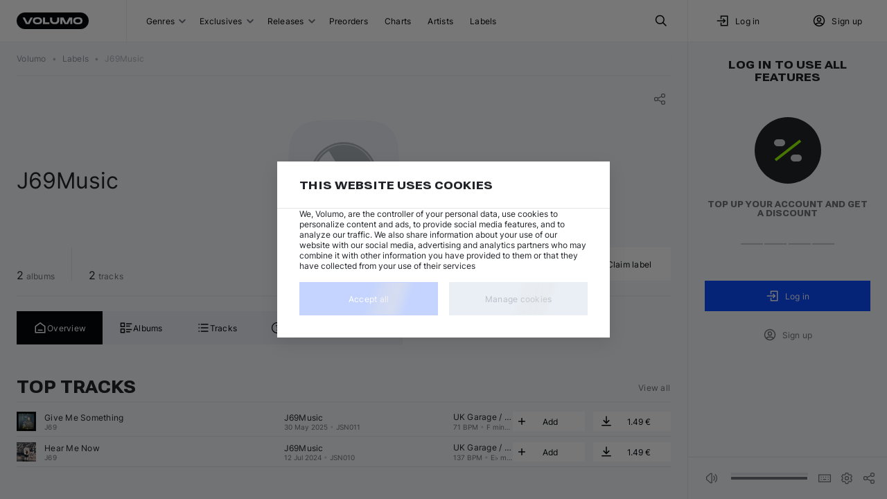

--- FILE ---
content_type: text/html; charset=utf-8
request_url: https://volumo.com/label/370941-j69music
body_size: 25183
content:
<!DOCTYPE html><html class="theming_theme-auto__dOEjp" lang="en"><head><meta charSet="utf-8" data-next-head=""/><meta content="minimum-scale=1, initial-scale=1, width=device-width, maximum-scale=1" name="viewport" data-next-head=""/><meta content="yes" name="mobile-web-app-capable" data-next-head=""/><meta content="yes" name="apple-mobile-web-app-capable" data-next-head=""/><meta content="translucent-black" name="apple-mobile-web-app-status-bar-style" data-next-head=""/><meta content="Volumo" name="apple-mobile-web-app-title" data-next-head=""/><meta content="#002588" name="theme-color" data-next-head=""/><title data-next-head="">J69Music music download at Volumo</title><meta content="Music by J69Music · Download MP3, WAV, AIFF &amp; FLAC · Volumo - New generation electronic music store for pro DJs" name="description" data-next-head=""/><meta content="J69Music" name="og:title" data-next-head=""/><meta content="profile" name="og:type" data-next-head=""/><meta content="https://volumo.com/label/370941-j69music" name="og:url" data-next-head=""/><link href="https://volumo.com/label/370941-j69music" hrefLang="en" rel="canonical" data-next-head=""/><link href="https://volumo.com/de/label/370941-j69music" hrefLang="de" rel="alternate" data-next-head=""/><link href="https://volumo.com/es/label/370941-j69music" hrefLang="es" rel="alternate" data-next-head=""/><link href="https://volumo.com/nl/label/370941-j69music" hrefLang="nl" rel="alternate" data-next-head=""/><link href="https://volumo.com/label/370941-j69music" hrefLang="x-default" rel="alternate" data-next-head=""/><script type="application/ld+json">[{"@context":"https://schema.org/","@type":"BreadcrumbList","itemListElement":[{"@type":"ListItem","position":1,"item":{"@id":"/","name":"Volumo"}},{"@type":"ListItem","position":2,"item":{"@id":"/labels","name":"Labels"}},{"@type":"ListItem","position":3,"item":{"@id":"/label/370941-j69music","name":"J69Music","image":{"@type":"ImageObject","contentUrl":"https://volumo.com/static/images/artist-icon.jpg"},"@type":"MusicGroup"}}]},{"@context":"https://schema.org/","@type":"Organization","name":"J69Music","url":"/label/370941-j69music"}]</script><meta content="light dark" name="color-scheme"/><link as="font" crossorigin="" fetchPriority="high" href="/static/fonts/Inter/Inter-Regular.woff2" rel="preload" type="font/woff2"/><link as="font" crossorigin="" fetchPriority="high" href="/static/fonts/Inter/Inter-Bold.woff2" rel="preload" type="font/woff2"/><link as="font" crossorigin="" fetchPriority="high" href="/static/fonts/RobotoFlex/RobotoFlex.woff2" rel="preload" type="font/woff2"/><link href="/static/favicon/favicon.svg" rel="icon" sizes="any" type="image/svg+xml"/><link href="/static/favicon/favicon-32x32.png" rel="icon" sizes="32x32" type="image/png"/><link href="/static/favicon/favicon-16x16.png" rel="icon" sizes="16x16" type="image/png"/><link href="/static/favicon/apple-touch-icon.png" rel="apple-touch-icon"/><link crossorigin="use-credentials" href="/manifest.json" rel="manifest"/><style>
            body {
              margin: 0;
              font-display: swap;
              font-size: 12px;
            }
            html,
            body,
            div#__next {
              height: 100%;
            }
          </style><link rel="preload" href="/_next/static/css/99282554fb8af04a.css" as="style"/><link rel="stylesheet" href="/_next/static/css/99282554fb8af04a.css" data-n-g=""/><link rel="preload" href="/_next/static/css/e0dc7dee7680e491.css" as="style"/><link rel="stylesheet" href="/_next/static/css/e0dc7dee7680e491.css" data-n-p=""/><link rel="preload" href="/_next/static/css/ae17c3bdcaf308fd.css" as="style"/><link rel="stylesheet" href="/_next/static/css/ae17c3bdcaf308fd.css" data-n-p=""/><link rel="preload" href="/_next/static/css/ad178c2f62e8e97d.css" as="style"/><link rel="stylesheet" href="/_next/static/css/ad178c2f62e8e97d.css" data-n-p=""/><link rel="preload" href="/_next/static/css/0d2e76d3e66de555.css" as="style"/><link rel="stylesheet" href="/_next/static/css/0d2e76d3e66de555.css" data-n-p=""/><link rel="preload" href="/_next/static/css/33cd03cf2ce44626.css" as="style"/><link rel="stylesheet" href="/_next/static/css/33cd03cf2ce44626.css" data-n-p=""/><link rel="preload" href="/_next/static/css/84445ab5ebe21c76.css" as="style"/><link rel="stylesheet" href="/_next/static/css/84445ab5ebe21c76.css" data-n-p=""/><link rel="preload" href="/_next/static/css/3bfa4e82d8bfd504.css" as="style"/><link rel="stylesheet" href="/_next/static/css/3bfa4e82d8bfd504.css" data-n-p=""/><noscript data-n-css=""></noscript><script defer="" nomodule="" src="/_next/static/chunks/polyfills-42372ed130431b0a.js"></script><script src="/_next/static/chunks/webpack-65a76fff0ffe8fbe.js" defer=""></script><script src="/_next/static/chunks/framework-45ace66b66ae6265.js" defer=""></script><script src="/_next/static/chunks/main-afaa9e0b27f805a9.js" defer=""></script><script src="/_next/static/chunks/pages/_app-2352304b90d00f0a.js" defer=""></script><script src="/_next/static/chunks/2925-25c2bbae1b0d4e26.js" defer=""></script><script src="/_next/static/chunks/8928-c0dd50a6c9e9ff26.js" defer=""></script><script src="/_next/static/chunks/2357-23a137f7545bdef1.js" defer=""></script><script src="/_next/static/chunks/5212-ec7125722913730a.js" defer=""></script><script src="/_next/static/chunks/6023-5e2f90bb94f145dc.js" defer=""></script><script src="/_next/static/chunks/8469-f255122d46bb27f0.js" defer=""></script><script src="/_next/static/chunks/9555-1285450e878bbf2d.js" defer=""></script><script src="/_next/static/chunks/2735-90ff492183ccbcbf.js" defer=""></script><script src="/_next/static/chunks/4261-f8336b78ac4684b1.js" defer=""></script><script src="/_next/static/chunks/7703-247236bc29b6ffde.js" defer=""></script><script src="/_next/static/chunks/5885-776fc432444acaab.js" defer=""></script><script src="/_next/static/chunks/6141-26ccd57cd113037a.js" defer=""></script><script src="/_next/static/chunks/1816-c061c024f9b25b00.js" defer=""></script><script src="/_next/static/chunks/2570-d96289b48ad76bf3.js" defer=""></script><script src="/_next/static/chunks/1097-3644d01fe8649411.js" defer=""></script><script src="/_next/static/chunks/6983-3d8f8599ef019d2c.js" defer=""></script><script src="/_next/static/chunks/1690-a3680e7a805b4be9.js" defer=""></script><script src="/_next/static/chunks/3350-fdf11003bd21dd79.js" defer=""></script><script src="/_next/static/chunks/2810-915fdd416fd3b964.js" defer=""></script><script src="/_next/static/chunks/931-5b745ad0119790ca.js" defer=""></script><script src="/_next/static/chunks/8604-75bd3263e6473492.js" defer=""></script><script src="/_next/static/chunks/6838-29bb6ee605e373e0.js" defer=""></script><script src="/_next/static/chunks/pages/label/%5BlabelId%5D/%5B%5B...slugs%5D%5D-2d1705bad4fc9b14.js" defer=""></script><script src="/_next/static/OD8dEalvU8xaTKo1a19U7/_buildManifest.js" defer=""></script><script src="/_next/static/OD8dEalvU8xaTKo1a19U7/_ssgManifest.js" defer=""></script></head><body class=""><div id="__next"><noscript><iframe height="0" width="0" src="https://www.googletagmanager.com/ns.html?id=GTM-M4LBZB9" style="display: none; visibility: hidden"></iframe></noscript><div class="NeatScroller_root__Cho86"><div class="NeatScroller_scroller__sEix7 NeatScroller_hideBuiltinScroll__7i377" id="scroll-root"><div class="_app_themeProvider__pnrJs theming_theme-auto__dOEjp ThemeProvider_themeRoot__YpVRU"><div class="BaseLayoutWrapper_root__r1nyI BaseLayoutWrapper_desktop__bkD1j"><header class="Header_root__hagAA"><div class="Grid_root__l35fu DesktopHeader_root__m4DC_ Header_container__Aasa1" style="display:grid;grid-template-columns:auto minmax(0, 1fr) minmax(0, 288px)"><div class="DesktopHeader_logoWrapper__wC7ak"><div class="Logo_root__PpNTN DesktopHeader_logo__sMGQc"><a class="ButtonBase_root__RVEXd Logo_logo__WPO7q" title="Volumo home page" href="/"><svg xmlns="http://www.w3.org/2000/svg" width="104" height="24" viewBox="0 0 104 24"><path fill="currentColor" d="M92 0c6.627 0 12 5.373 12 12s-5.373 12-12 12H12C5.373 24 0 18.627 0 12S5.373 0 12 0zm-3.237 7.054-.251-.003h-.466l-.632.014-.857.029-.289.011a4.8 4.8 0 0 0-4.592 4.577l-.005.22v.197a4.8 4.8 0 0 0 4.379 4.782l.218.014.823.03.826.021.251.003h.466l.632-.014.857-.029.289-.011a4.8 4.8 0 0 0 4.592-4.577l.005-.22v-.197a4.8 4.8 0 0 0-4.379-4.782l-.218-.014-.823-.03zm-58.294 0-.251-.003h-.466l-.632.014-.857.029-.288.011a4.8 4.8 0 0 0-4.593 4.577l-.004.22v.197c0 2.5 1.913 4.568 4.378 4.782l.219.014.822.03.826.021.251.003h.466l.632-.014.857-.029.289-.011a4.8 4.8 0 0 0 4.592-4.577l.005-.22v-.197c0-2.5-1.914-4.568-4.378-4.782l-.22-.014-.822-.03zm20.782.296h-2.997v3.226c0 1.569.25 2.581.72 3.461s1.16 1.571 2.04 2.042c.82.439 1.756.687 3.151.718l.307.003h.9c1.568 0 2.58-.25 3.459-.721a4.9 4.9 0 0 0 2.04-2.042c.438-.82.685-1.758.716-3.155l.004-.306V7.35h-2.997l-.001 3.341c-.011.733-.163 1.354-.44 1.87-.287.539-.709.96-1.246 1.248-.47.252-1.026.4-1.674.434l-.283.007h-.144c-.732-.012-1.352-.164-1.869-.44a3 3 0 0 1-1.246-1.248c-.251-.47-.4-1.027-.433-1.676l-.007-.283zm-39.327 0H8.692l4.788 9.33h5.027l4.788-9.33h-3.232l-4.07 7.93zm55.712 0h-4.547v9.3h2.848v-6.314l3.255 6.344h5.028l3.256-6.344v6.314h2.847v-9.3h-4.547l-4.07 7.93zm-26.575 0h-2.998v9.3h9.291v-2.4h-6.293zm47.28 1.95q.497 0 1.049.045l.373.035.19.022a2.55 2.55 0 0 1 2.198 2.305l.01.17-.002.286-.002.05a2.55 2.55 0 0 1-2.362 2.431q-.777.056-1.455.056-.402 0-.839-.02l-.666-.04a2.55 2.55 0 0 1-2.305-2.31l-.01-.167-.001-.202.003-.135a2.55 2.55 0 0 1 2.256-2.43A14 14 0 0 1 88.34 9.3zm-58.295 0q.499 0 1.05.045l.373.035.19.022a2.55 2.55 0 0 1 2.198 2.305l.01.17-.002.286-.001.05a2.55 2.55 0 0 1-2.363 2.431q-.776.056-1.455.056-.403 0-.838-.02l-.667-.04a2.55 2.55 0 0 1-2.304-2.31l-.01-.167-.002-.202.003-.135a2.55 2.55 0 0 1 2.256-2.43 14 14 0 0 1 1.562-.096"></path></svg></a></div></div><div class="Grid_root__l35fu DesktopHeader_navList__m2EYe" style="display:grid;grid-template-columns:1fr auto;justify-content:center"><div class="DesktopHeader_menuWrapper__M65KF"><button class="ButtonBase_root__RVEXd HeaderButton_root__W9URL DesktopHeader_headerButton__avSN5" type="button">Genres<div class="StandardSelectPostfix_root__cAzUz HeaderButtonWithGenres_selectPostfix__8W0Ak"><svg xmlns="http://www.w3.org/2000/svg" width="10" height="8" viewBox="0 0 10 5" aria-label="Open" class="StandardSelectPostfix_icon__ZShGD"><path fill="currentColor" d="M.5.5A1 1 0 0 1 1.8.4l.1.1L5 3.6 8.1.5A1 1 0 0 1 9.4.4l.1.1a1 1 0 0 1 .1 1.3l-.1.1-3.8 3.8a1 1 0 0 1-1.3.1l-.1-.1L.5 1.9A1 1 0 0 1 .5.5"></path></svg></div></button><button class="ButtonBase_root__RVEXd HeaderButton_root__W9URL DesktopHeader_headerButton__avSN5" type="button">Exclusives<div class="StandardSelectPostfix_root__cAzUz HeaderButtonWithSubItems_selectPostfix__M_j8l"><svg xmlns="http://www.w3.org/2000/svg" width="10" height="8" viewBox="0 0 10 5" aria-label="Open" class="StandardSelectPostfix_icon__ZShGD"><path fill="currentColor" d="M.5.5A1 1 0 0 1 1.8.4l.1.1L5 3.6 8.1.5A1 1 0 0 1 9.4.4l.1.1a1 1 0 0 1 .1 1.3l-.1.1-3.8 3.8a1 1 0 0 1-1.3.1l-.1-.1L.5 1.9A1 1 0 0 1 .5.5"></path></svg></div></button><button class="ButtonBase_root__RVEXd HeaderButton_root__W9URL DesktopHeader_headerButton__avSN5" type="button">Releases<div class="StandardSelectPostfix_root__cAzUz HeaderButtonWithGenres_selectPostfix__8W0Ak"><svg xmlns="http://www.w3.org/2000/svg" width="10" height="8" viewBox="0 0 10 5" aria-label="Open" class="StandardSelectPostfix_icon__ZShGD"><path fill="currentColor" d="M.5.5A1 1 0 0 1 1.8.4l.1.1L5 3.6 8.1.5A1 1 0 0 1 9.4.4l.1.1a1 1 0 0 1 .1 1.3l-.1.1-3.8 3.8a1 1 0 0 1-1.3.1l-.1-.1L.5 1.9A1 1 0 0 1 .5.5"></path></svg></div></button><a class="ButtonBase_root__RVEXd HeaderButton_root__W9URL DesktopHeader_headerButton__avSN5" title="Preorders" href="/preorders">Preorders</a><a class="ButtonBase_root__RVEXd HeaderButton_root__W9URL DesktopHeader_headerButton__avSN5" title="Charts" href="/charts">Charts</a><a class="ButtonBase_root__RVEXd HeaderButton_root__W9URL DesktopHeader_headerButton__avSN5" title="Artists" href="/artists">Artists</a><a class="ButtonBase_root__RVEXd HeaderButton_root__W9URL DesktopHeader_headerButton__avSN5" title="Labels" href="/labels">Labels</a></div><button class="ButtonBase_root__RVEXd HeaderButton_root__W9URL" title="Search" type="button"><svg xmlns="http://www.w3.org/2000/svg" width="20" height="20" fill="none" viewBox="0 0 20 20"><path fill="transparent" stroke="currentColor" stroke-linecap="round" stroke-linejoin="round" stroke-width="1.5" d="M8.333 14.167a5.833 5.833 0 1 0 0-11.667 5.833 5.833 0 0 0 0 11.667"></path><path fill="transparent" stroke="currentColor" stroke-linejoin="round" stroke-width="1.5" d="m17.5 17.5-5-5"></path></svg></button></div><div class="Grid_root__l35fu DesktopHeader_userBlock__LLNJi" style="display:grid"><div class="Grid_root__l35fu" style="display:grid;grid-template-columns:1fr 1fr"><button class="ButtonBase_root__RVEXd HeaderButton_root__W9URL DesktopHeader_headerButton__avSN5" type="button"><svg xmlns="http://www.w3.org/2000/svg" width="20" height="20" fill="none" viewBox="0 0 20 20"><path fill="transparent" stroke="currentColor" stroke-linecap="square" stroke-width="1.5" d="M7.5 6.667V3.334h9.167v13.333H7.5v-3.334M2.5 10h10.833m0 0-2.5-2.5m2.5 2.5-2.5 2.5"></path></svg><div style="margin-right:0.5rem"></div>Log in</button><button class="ButtonBase_root__RVEXd HeaderButton_root__W9URL DesktopHeader_headerButton__avSN5" type="button" data-test-id="create_account"><svg xmlns="http://www.w3.org/2000/svg" width="20" height="20" fill="none" viewBox="0 0 20 20"><path fill="transparent" stroke="currentColor" stroke-width="1.5" d="M2.5 10a7.5 7.5 0 1 0 15 0 7.5 7.5 0 0 0-15 0z"></path><path fill="transparent" stroke="currentColor" stroke-width="1.5" d="M7.5 8.334a2.5 2.5 0 1 0 5 0 2.5 2.5 0 0 0-5 0zm-2.36 7.374a3.33 3.33 0 0 1 3.194-2.374h3.333a3.33 3.33 0 0 1 3.195 2.38"></path></svg><div style="margin-right:0.5rem"></div>Sign up</button></div></div></div></header><div class="BaseLayout_content__q_OaJ"><div class="BaseLayout_container__DVybE"><div class="Grid_root__l35fu ContentLayout_root__eSdny ContentLayout_showRightSidebar__zpCi9" style="display:grid;column-gap:24px"><main class="ContentLayout_main__ygLhy ContentLayout_noLeftSidebar__3FKMF ContentLayout_extraBottomSpace__DnaqP"><div class="Grid_root__l35fu" style="display:grid"><nav class="Breadcrumbs_nav__ewrwl AppBreadcrumbs_root__tkjnc"><ol class="Breadcrumbs_list__LSyGI"><li><a class="ButtonBase_root__RVEXd Breadcrumb_item__IVFJv" href="/"><span class="TextBlock_root__cfWVx TextBlock_body2__X4PxF">Volumo</span></a></li> <span aria-hidden="true" class="Breadcrumbs_bullet__eR8WN jsx_bullet__cjGxh">•</span> <li><a class="ButtonBase_root__RVEXd Breadcrumb_item__IVFJv" href="/labels"><span class="TextBlock_root__cfWVx TextBlock_body2__X4PxF">Labels</span></a></li> <span aria-hidden="true" class="Breadcrumbs_bullet__eR8WN jsx_bullet__cjGxh">•</span> <li><div aria-disabled="true" class="ButtonBase_root__RVEXd Breadcrumb_item__IVFJv notranslate"><span class="TextBlock_root__cfWVx TextBlock_body2__X4PxF">J69Music</span></div></li></ol></nav><div class="Divider_divider--zero__6hUJM" role="separator"><br/></div></div><div class="LoadingOverlay_dimmableWrapper__P8E6j ContributorInfo_root__tDrXC ContributorPageComponent_infoBlock__O39au"><div class="Grid_root__l35fu" style="display:grid;grid-template-columns:1fr auto 1fr;column-gap:48px"><div class="Grid_root__l35fu" style="align-items:center;display:grid;grid-template-rows:40px 1fr auto"><span></span><h1 class="TextBlock_root__cfWVx TextBlock_h1__VgFsA DesktopContributorInfo_title__MnBt2">J69Music</h1><div class="DesktopContributorInfo_counters__F0zGe"><div class="Grid_root__l35fu DesktopCounters_root__ibOoX" style="display:grid;grid-auto-columns:auto;grid-auto-flow:column;grid-template-columns:1fr;justify-items:flex-start;width:auto"><a class="ButtonBase_root__RVEXd DesktopCounters_counterBlock__IQIqr" href="/label/370941-j69music/albums"><span class="DesktopCounters_count__N0Vql">2</span> albums</a><a class="ButtonBase_root__RVEXd DesktopCounters_counterBlock__IQIqr" href="/label/370941-j69music/tracks"><span class="DesktopCounters_count__N0Vql">2</span> tracks</a></div></div></div><div class="AnimateFollowContributor_root__cVVZF DesktopContributorInfo_image__n_325" style="width:160px;height:160px"><div class="Image_root__jB0CE Image_rounded___ynH4 Image_empty__rsUIr Image_outline__SvBBJ EntityImage_image__BZZDy" style="min-height:160px;height:160px;min-width:160px;width:160px"><svg xmlns="http://www.w3.org/2000/svg" width="120" height="120" fill="none" viewBox="0 0 120 120" class="EntityImage_placeholder___Xxv7" title="J69Music"><mask id="label-placeholder_svg__a" fill="#fff"><circle cx="60" cy="60" r="36" stroke="#fff"></circle><circle cx="60" cy="60" r="33.5" stroke="#444"></circle><path fill="#000" d="M33.152 44.5a31 31 0 0 1 10.753-10.995l8.859 14.584a13.94 13.94 0 0 0-4.834 4.943zm53.696 31a31 31 0 0 1-10.753 10.995L67.236 71.91a13.94 13.94 0 0 0 4.834-4.943z"></path><circle cx="60" cy="60" r="11.5" stroke="#000"></circle><circle cx="60" cy="60" r="4" fill="#000"></circle></mask><circle cx="60" cy="60" r="36" fill="currentColor" mask="url(#label-placeholder_svg__a)"></circle></svg></div></div><div class="Grid_root__l35fu" style="align-items:center;display:grid;grid-template-rows:auto 1fr auto"><div class="Grid_root__l35fu" style="align-items:center;display:grid;grid-template-columns:1fr auto;column-gap:8px"><span></span><button class="ButtonBase_root__RVEXd ContextButton_root__mT50A ContextButton_root--spacing-small__T9CPb ContextButton_root--small__TyFGz" title="Share label" type="button"><svg xmlns="http://www.w3.org/2000/svg" width="20" height="20" fill="none" viewBox="0 0 24 24" class="ContextButton_icon__OhdNN" style="width:20px;height:20px"><path fill="transparent" stroke="currentColor" stroke-linecap="round" stroke-linejoin="round" stroke-width="1.5" d="M6 15a3 3 0 1 0 0-6 3 3 0 0 0 0 6M18 9a3 3 0 1 0 0-6 3 3 0 0 0 0 6M18 21a3 3 0 1 0 0-6 3 3 0 0 0 0 6M8.7 10.7l6.6-3.4M8.7 13.3l6.6 3.4"></path></svg></button></div><span></span><div class="Grid_root__l35fu" style="display:grid;grid-template-columns:1fr 1fr;column-gap:8px"><button class="ButtonBase_root__RVEXd Button_ordinary__uTZ0I Button_ordinary--square__hTQcB Button_ordinary--fullWidth__sKufg FollowButton_root__IGhV1 DesktopContributorInfo_button__uIeTb" type="button"><div class="Grid_root__l35fu" style="align-items:center;display:grid;grid-template-columns:auto 1fr;justify-items:flex-start;column-gap:8px;width:unset"><svg xmlns="http://www.w3.org/2000/svg" width="20" height="20" fill="none" viewBox="0 0 20 20" class="IconButton_icon__JSbTK"><path fill="transparent" stroke="currentColor" stroke-linecap="round" stroke-linejoin="round" stroke-width="1.5" d="M9.999 11.666a4.167 4.167 0 1 0 0-8.333 4.167 4.167 0 0 0 0 8.333"></path><path fill="transparent" stroke="currentColor" stroke-linejoin="round" stroke-width="1.5" d="M3.332 17.5a3.333 3.333 0 0 1 3.333-3.333H10"></path><path fill="transparent" stroke="currentColor" stroke-linecap="square" stroke-width="1.5" d="M15.832 18.333v-5M13.332 15.833h5"></path></svg><span class="FollowButton_ellipsis__qB7a_">Follow</span></div></button><button class="ButtonBase_root__RVEXd Button_ordinary__uTZ0I Button_ordinary--square__hTQcB Button_ordinary--small__z6LE6 Button_ordinary--muted__6elnS DesktopContributorInfo_button__uIeTb" type="button"><div class="Grid_root__l35fu" style="align-items:center;display:grid;grid-template-columns:auto 1fr;justify-items:flex-start;column-gap:8px;width:unset"><svg xmlns="http://www.w3.org/2000/svg" width="20" height="20" fill="none" viewBox="0 0 24 24" class="IconButton_icon__JSbTK"><path fill="transparent" stroke="currentColor" stroke-width="1.5" d="M4 20h4L20.5 7.5l-4-4L4 16zm9.5-13.5 4 4"></path></svg>Claim label</div></button></div></div></div></div><div class="Divider_divider--medium__6p4Rz" role="separator"><br/></div><div class="TabSwitch_root__jb5uS TabSwitch_root--standard__AtqNH TabSwitch_nowrap__wfbV_ ContributorPageComponent_tabs__teqfv" role="tablist" style="justify-content:flex-start"><div class="ButtonBase_root__RVEXd TabSwitchButton_root__6aTbr TabSwitchButton_root--standard__jN4Y1" id="overview-tab" role="tab" tabindex="0" aria-selected="true" data-test-id="overview"><svg xmlns="http://www.w3.org/2000/svg" width="20" height="20" fill="none" viewBox="0 0 20 20"><path fill="transparent" stroke="currentColor" stroke-linecap="square" stroke-width="1.5" d="m3.333 7.917 6.667-5 6.666 5v8.75H3.333z"></path><path fill="transparent" stroke="currentColor" stroke-width="1.5" d="M6.667 13.334h6.667"></path></svg><h2 class="TabSwitchButton_title__iIU0Z">Overview</h2></div><a class="ButtonBase_root__RVEXd TabSwitchButton_root__6aTbr TabSwitchButton_root--standard__jN4Y1" id="albums-tab" role="tab" data-test-id="albums" href="/label/370941-j69music/albums"><svg xmlns="http://www.w3.org/2000/svg" width="20" height="20" fill="none" viewBox="0 0 20 20"><path fill="transparent" stroke="currentColor" stroke-linecap="square" stroke-linejoin="round" stroke-width="1.5" d="M10.833 4.167H17.5M10.833 7.5H15m-4.167 5H17.5m-6.667 3.333H15"></path><path fill="transparent" stroke="currentColor" stroke-linecap="square" stroke-width="1.5" d="M7.5 3.333h-5v5h5zm0 8.334h-5v5h5z"></path></svg><span class="TabSwitchButton_title__iIU0Z">Albums</span></a><a class="ButtonBase_root__RVEXd TabSwitchButton_root__6aTbr TabSwitchButton_root--standard__jN4Y1" id="tracks-tab" role="tab" data-test-id="tracks" href="/label/370941-j69music/tracks"><svg xmlns="http://www.w3.org/2000/svg" width="20" height="20" fill="none" viewBox="0 0 20 20"><path stroke="currentColor" stroke-linecap="square" stroke-linejoin="round" stroke-width="1.5" d="M7.5 5h9.167M7.5 10h9.167M7.5 15h9.167M4.167 5v.008m0 4.992v.008m0 4.992v.008"></path></svg><span class="TabSwitchButton_title__iIU0Z">Tracks</span></a><a class="ButtonBase_root__RVEXd TabSwitchButton_root__6aTbr TabSwitchButton_root--standard__jN4Y1" id="about-tab" role="tab" data-test-id="about" href="/label/370941-j69music/about"><svg xmlns="http://www.w3.org/2000/svg" width="20" height="20" fill="none" viewBox="0 0 24 24"><path fill="transparent" stroke="currentColor" stroke-linejoin="round" stroke-width="1.5" d="M12 21a9 9 0 1 0 0-18 9 9 0 0 0 0 18z"></path><path stroke="currentColor" stroke-linecap="round" stroke-linejoin="round" stroke-width="2" d="M12 16v.014"></path><path fill="transparent" stroke="currentColor" stroke-linecap="square" stroke-linejoin="round" stroke-width="1.5" d="M12 12a2 2 0 1 0-1.52-3.299"></path></svg><span class="TabSwitchButton_title__iIU0Z">About</span></a><a class="ButtonBase_root__RVEXd TabSwitchButton_root__6aTbr TabSwitchButton_root--standard__jN4Y1" id="related-tab" role="tab" data-test-id="related" href="/label/370941-j69music/related"><svg xmlns="http://www.w3.org/2000/svg" width="20" height="20" fill="none" viewBox="0 0 20 20"><path fill="transparent" stroke="currentColor" stroke-linecap="round" stroke-linejoin="round" stroke-width="1.5" d="M7.5 5a2.5 2.5 0 1 0 5 0 2.5 2.5 0 0 0-5 0m5 9.166a2.5 2.5 0 1 0 5 0 2.5 2.5 0 0 0-5 0m-10 0a2.5 2.5 0 1 0 5 0 2.5 2.5 0 0 0-5 0"></path><path fill="transparent" stroke="currentColor" stroke-width="1.5" d="m12.031 8.724.156.287.313.573 1.25 2.291m-2.917 2.291H7.5m0-4.583 1.25-2.292-1.563 2.865z"></path></svg><span class="TabSwitchButton_title__iIU0Z">Related</span></a></div><div style="margin-top:1rem"></div><div class="OverviewTab_root__B_LsU" role="tabpanel"><div><div><div class="Grid_root__l35fu" style="align-items:center;display:grid;grid-auto-columns:auto;grid-auto-flow:column;grid-template-columns:1fr;justify-items:flex-start"><a class="ButtonBase_root__RVEXd HeadingWithViewAll_headingLink__uPhu0" href="/label/370941-j69music/tracks"><h3 class="TextBlock_root__cfWVx TextBlock_vividH3__VLxdn">Top tracks</h3></a><a class="ButtonBase_root__RVEXd Button_transparent__wMLp5 Button_transparent--square__lPuSB Button_transparent--small__kFo_d Button_transparent--muted__v0k20 HeadingWithViewAll_viewAllLink__Cxpyx" href="/label/370941-j69music/tracks">View all</a></div><div class="Divider_divider--minimal__EOxbu" role="separator"><br/></div></div><div class="LoadingOverlay_dimmableWrapper__P8E6j" data-container-id="contributor-overview-tracks" data-first-instance-id="contributor-overview-tracks/~track-2919419" data-last-instance-id="contributor-overview-tracks/~track-1529725"><div class="Grid_root__l35fu TrackPlayer_root__jkRcR TrackBlock_root__Bvw_S TrackBlock_withDivider__ZD6AH" style="display:grid"><div data-test-album-id="687428" data-instance-id="contributor-overview-tracks/~track-2919419"><div class="Grid_root__l35fu" style="display:grid"><div class="Grid_root__l35fu TrackPlayer_trackHeader__RbTA3" style="align-items:center;display:grid;grid-template-columns:40% 25% 1fr;column-gap:8px"><div class="Grid_root__l35fu" style="align-items:center;display:grid;grid-template-columns:minmax(0, auto) 1fr"><button class="ButtonBase_root__RVEXd PlayButton_root__4qQ7I TrackPlayer_animatePlayButton__r6IsM" type="button" data-prefer-focus="true"><div class="Image_root__jB0CE Image_outline__SvBBJ EntityImage_image__BZZDy PlayButton_thumb__ezwRq" style="min-height:28px;height:28px;min-width:28px;width:28px"><picture><source srcSet="/img/size/28x0/6f45b386-5b7c-4203-86d8-2ec2d6b88c41.webp, /img/size/42x0/6f45b386-5b7c-4203-86d8-2ec2d6b88c41.webp 1.5x, /img/size/56x0/6f45b386-5b7c-4203-86d8-2ec2d6b88c41.webp 2x" type="image/webp"/><img alt="Artwork for &quot;J69 — Give Me Something&quot;" class="Image_image__3DNok" loading="lazy" srcSet="/img/size/28x0/6f45b386-5b7c-4203-86d8-2ec2d6b88c41.jpg, /img/size/42x0/6f45b386-5b7c-4203-86d8-2ec2d6b88c41.jpg 1.5x, /img/size/56x0/6f45b386-5b7c-4203-86d8-2ec2d6b88c41.jpg 2x" style="height:28px;width:28px"/></picture></div><div class="PlayButton_playButton__GFbBU" title="Play &quot;J69 — Give Me Something&quot;"><svg xmlns="http://www.w3.org/2000/svg" width="16" height="16" fill="none" viewBox="0 0 16 16"><path fill="currentColor" d="m5.334 2.667 8 5.333-8 5.333z"></path></svg></div></button><div class="Grid_root__l35fu" style="display:grid"><div class="Grid_root__l35fu" style="display:grid;grid-auto-columns:1fr;grid-auto-flow:column;grid-template-columns:auto"><span class="TrackTitle_title__OBizR"><a class="ButtonBase_root__RVEXd ButtonBase_inline__8_qrn" href="/track/2919419-give-me-something">Give Me Something</a></span><button class="ButtonBase_root__RVEXd TrackTitle_emptySpace__3mgRp" tabindex="-1" type="button" aria-label="Play &quot;J69 — Give Me Something&quot;"></button></div><div class="Grid_root__l35fu" style="display:grid;grid-auto-columns:1fr;grid-auto-flow:column;grid-template-columns:auto"><span class="TrackTitle_secondLine__7tnmX" data-test-id="artists"><a class="ButtonBase_root__RVEXd ButtonBase_inline__8_qrn notranslate" href="/artist/135138-j69">J69</a></span><button class="ButtonBase_root__RVEXd TrackTitle_emptySpace__3mgRp" tabindex="-1" type="button" aria-label="Play &quot;J69 — Give Me Something&quot;"></button></div></div></div><div class="Grid_root__l35fu" style="display:grid"><div class="Grid_root__l35fu" style="display:grid;grid-auto-columns:1fr;grid-auto-flow:column;grid-template-columns:auto"><a class="ButtonBase_root__RVEXd ButtonBase_inline__8_qrn notranslate" data-test-id="recordlabel" href="/label/370941-j69music">J69Music</a><button class="ButtonBase_root__RVEXd TrackTertiaryData_emptySpace__acg68" tabindex="-1" type="button" aria-label="Play &quot;J69 — Give Me Something&quot;"></button></div><div class="Grid_root__l35fu" style="display:grid;grid-auto-columns:1fr;grid-auto-flow:column;grid-template-columns:auto"><span class="TrackTertiaryData_secondLine___OW_6"><span data-test-id="release-date">30 May 2025</span> <span aria-hidden="true" class="jsx_bullet__cjGxh">•</span> <span data-test-id="catalog-number">JSN011</span></span><button class="ButtonBase_root__RVEXd TrackTertiaryData_emptySpace__acg68" tabindex="-1" type="button" aria-label="Play &quot;J69 — Give Me Something&quot;"></button></div></div><div class="Grid_root__l35fu" style="display:grid;grid-auto-columns:auto;grid-auto-flow:column;grid-template-columns:1fr"><div class="Grid_root__l35fu" style="display:grid"><div class="Grid_root__l35fu" style="display:grid;grid-auto-columns:1fr;grid-auto-flow:column;grid-template-columns:auto"><a class="ButtonBase_root__RVEXd TrackSecondaryData_genre___QkPF" href="/uk-garage-2-step">UK Garage / 2-Step</a><button class="ButtonBase_root__RVEXd TrackSecondaryData_emptySpace____DAM" tabindex="-1" type="button" aria-label="Play &quot;J69 — Give Me Something&quot;"></button></div><div class="Grid_root__l35fu" style="display:grid;grid-auto-columns:1fr;grid-auto-flow:column;grid-template-columns:auto"><span class="TrackSecondaryData_secondLine__PhSdI"><span data-test-id="bpm">71 BPM</span> <span aria-hidden="true" class="jsx_bullet__cjGxh">•</span> <span data-test-id="keysign">F minor</span> <span aria-hidden="true" class="jsx_bullet__cjGxh">•</span> <span data-test-id="duration">3:03</span></span><button class="ButtonBase_root__RVEXd TrackSecondaryData_emptySpace____DAM" tabindex="-1" type="button" aria-label="Play &quot;J69 — Give Me Something&quot;"></button></div></div><div class="Grid_root__l35fu TrackPlayer_actions__iDLYa" style="align-items:center;display:grid;grid-auto-columns:auto;grid-auto-flow:column;column-gap:12px"><button class="ButtonBase_root__RVEXd Button_commercial__BMnyE Button_commercial--square__horph Button_commercial--small__c_4z7 Button_commercial--muted__9gafD AddToPlaylistAction_root__3f8xZ ListActionButton_root--compact__43QsU ListActionButton_commercial__0eMeH" title="Add" type="button"><div class="Grid_root__l35fu" style="align-items:center;display:grid;grid-auto-columns:auto;grid-auto-flow:column;grid-template-columns:auto 1fr;justify-items:center"><svg xmlns="http://www.w3.org/2000/svg" width="20" height="20" fill="none" viewBox="0 0 24 24" class="AddToPlaylistAction_leftIcon__BC7St"><path fill="currentColor" fill-rule="evenodd" d="M13 7a1 1 0 1 0-2 0v4H7a1 1 0 1 0 0 2h4v4a1 1 0 1 0 2 0v-4h4a1 1 0 1 0 0-2h-4z" clip-rule="evenodd"></path></svg><span class="ellipsis_singleline__nMGGo">Add</span><span class="AddToPlaylistAction_rightPlaceholder___2nuc"></span></div></button><div class="Grid_root__l35fu CheckoutButton_root__3_Vjf CheckoutButton_root--muted__3nFcU CheckoutButton_root--compact__cqXvr CtaButton_button__hbBQy TrackPlayer_ctaButton__rFwZl TrackPlayer_hoverCtaButton__gKHPe" style="align-items:center;display:grid" tabindex="0" title="Buy now"><div class="Grid_root__l35fu" style="align-items:center;display:grid;grid-auto-columns:auto;grid-auto-flow:column;grid-template-columns:auto 1fr auto auto;justify-items:center"><svg xmlns="http://www.w3.org/2000/svg" width="20" height="20" fill="none" viewBox="0 0 20 20" class="CheckoutButton_leftIcon___y5_G"><path fill="transparent" stroke="currentColor" stroke-width="1.5" d="M3.332 15.833h13.333M14.168 8.333 10.001 12.5 5.835 8.333M10 2.5v10"></path></svg><div class="CheckoutButton_price__hBJKB notranslate price">1.49 €</div></div></div></div></div></div><div class="CollapsibleBase_root__tanLK" id="react-collapsed-panel-:Rilhfclglaqem:" aria-hidden="true" aria-labelledby="react-collapsed-toggle-:Rilhfclglaqem:" role="region" style="box-sizing:border-box;display:none;height:0px;overflow:hidden"></div></div></div></div><div class="Grid_root__l35fu TrackPlayer_root__jkRcR TrackBlock_root__Bvw_S TrackBlock_withDivider__ZD6AH" style="display:grid"><div data-test-album-id="293425" data-instance-id="contributor-overview-tracks/~track-1529725"><div class="Grid_root__l35fu" style="display:grid"><div class="Grid_root__l35fu TrackPlayer_trackHeader__RbTA3" style="align-items:center;display:grid;grid-template-columns:40% 25% 1fr;column-gap:8px"><div class="Grid_root__l35fu" style="align-items:center;display:grid;grid-template-columns:minmax(0, auto) 1fr"><button class="ButtonBase_root__RVEXd PlayButton_root__4qQ7I TrackPlayer_animatePlayButton__r6IsM" type="button" data-prefer-focus="true"><div class="Image_root__jB0CE Image_outline__SvBBJ EntityImage_image__BZZDy PlayButton_thumb__ezwRq" style="min-height:28px;height:28px;min-width:28px;width:28px"><picture><source srcSet="/img/size/28x0/5f80495c-2a1e-4a7a-8fb3-2a5d081e6a8e.webp, /img/size/42x0/5f80495c-2a1e-4a7a-8fb3-2a5d081e6a8e.webp 1.5x, /img/size/56x0/5f80495c-2a1e-4a7a-8fb3-2a5d081e6a8e.webp 2x" type="image/webp"/><img alt="Artwork for &quot;J69 — Hear Me Now&quot;" class="Image_image__3DNok" loading="lazy" srcSet="/img/size/28x0/5f80495c-2a1e-4a7a-8fb3-2a5d081e6a8e.jpg, /img/size/42x0/5f80495c-2a1e-4a7a-8fb3-2a5d081e6a8e.jpg 1.5x, /img/size/56x0/5f80495c-2a1e-4a7a-8fb3-2a5d081e6a8e.jpg 2x" style="height:28px;width:28px"/></picture></div><div class="PlayButton_playButton__GFbBU" title="Play &quot;J69 — Hear Me Now&quot;"><svg xmlns="http://www.w3.org/2000/svg" width="16" height="16" fill="none" viewBox="0 0 16 16"><path fill="currentColor" d="m5.334 2.667 8 5.333-8 5.333z"></path></svg></div></button><div class="Grid_root__l35fu" style="display:grid"><div class="Grid_root__l35fu" style="display:grid;grid-auto-columns:1fr;grid-auto-flow:column;grid-template-columns:auto"><span class="TrackTitle_title__OBizR"><a class="ButtonBase_root__RVEXd ButtonBase_inline__8_qrn" href="/track/1529725-hear-me-now">Hear Me Now</a></span><button class="ButtonBase_root__RVEXd TrackTitle_emptySpace__3mgRp" tabindex="-1" type="button" aria-label="Play &quot;J69 — Hear Me Now&quot;"></button></div><div class="Grid_root__l35fu" style="display:grid;grid-auto-columns:1fr;grid-auto-flow:column;grid-template-columns:auto"><span class="TrackTitle_secondLine__7tnmX" data-test-id="artists"><a class="ButtonBase_root__RVEXd ButtonBase_inline__8_qrn notranslate" href="/artist/135138-j69">J69</a></span><button class="ButtonBase_root__RVEXd TrackTitle_emptySpace__3mgRp" tabindex="-1" type="button" aria-label="Play &quot;J69 — Hear Me Now&quot;"></button></div></div></div><div class="Grid_root__l35fu" style="display:grid"><div class="Grid_root__l35fu" style="display:grid;grid-auto-columns:1fr;grid-auto-flow:column;grid-template-columns:auto"><a class="ButtonBase_root__RVEXd ButtonBase_inline__8_qrn notranslate" data-test-id="recordlabel" href="/label/370941-j69music">J69Music</a><button class="ButtonBase_root__RVEXd TrackTertiaryData_emptySpace__acg68" tabindex="-1" type="button" aria-label="Play &quot;J69 — Hear Me Now&quot;"></button></div><div class="Grid_root__l35fu" style="display:grid;grid-auto-columns:1fr;grid-auto-flow:column;grid-template-columns:auto"><span class="TrackTertiaryData_secondLine___OW_6"><span data-test-id="release-date">12 Jul 2024</span> <span aria-hidden="true" class="jsx_bullet__cjGxh">•</span> <span data-test-id="catalog-number">JSN010</span></span><button class="ButtonBase_root__RVEXd TrackTertiaryData_emptySpace__acg68" tabindex="-1" type="button" aria-label="Play &quot;J69 — Hear Me Now&quot;"></button></div></div><div class="Grid_root__l35fu" style="display:grid;grid-auto-columns:auto;grid-auto-flow:column;grid-template-columns:1fr"><div class="Grid_root__l35fu" style="display:grid"><div class="Grid_root__l35fu" style="display:grid;grid-auto-columns:1fr;grid-auto-flow:column;grid-template-columns:auto"><a class="ButtonBase_root__RVEXd TrackSecondaryData_genre___QkPF" href="/uk-garage-2-step">UK Garage / 2-Step</a><button class="ButtonBase_root__RVEXd TrackSecondaryData_emptySpace____DAM" tabindex="-1" type="button" aria-label="Play &quot;J69 — Hear Me Now&quot;"></button></div><div class="Grid_root__l35fu" style="display:grid;grid-auto-columns:1fr;grid-auto-flow:column;grid-template-columns:auto"><span class="TrackSecondaryData_secondLine__PhSdI"><span data-test-id="bpm">137 BPM</span> <span aria-hidden="true" class="jsx_bullet__cjGxh">•</span> <span data-test-id="keysign">E♭ major</span> <span aria-hidden="true" class="jsx_bullet__cjGxh">•</span> <span data-test-id="duration">4:16</span></span><button class="ButtonBase_root__RVEXd TrackSecondaryData_emptySpace____DAM" tabindex="-1" type="button" aria-label="Play &quot;J69 — Hear Me Now&quot;"></button></div></div><div class="Grid_root__l35fu TrackPlayer_actions__iDLYa" style="align-items:center;display:grid;grid-auto-columns:auto;grid-auto-flow:column;column-gap:12px"><button class="ButtonBase_root__RVEXd Button_commercial__BMnyE Button_commercial--square__horph Button_commercial--small__c_4z7 Button_commercial--muted__9gafD AddToPlaylistAction_root__3f8xZ ListActionButton_root--compact__43QsU ListActionButton_commercial__0eMeH" title="Add" type="button"><div class="Grid_root__l35fu" style="align-items:center;display:grid;grid-auto-columns:auto;grid-auto-flow:column;grid-template-columns:auto 1fr;justify-items:center"><svg xmlns="http://www.w3.org/2000/svg" width="20" height="20" fill="none" viewBox="0 0 24 24" class="AddToPlaylistAction_leftIcon__BC7St"><path fill="currentColor" fill-rule="evenodd" d="M13 7a1 1 0 1 0-2 0v4H7a1 1 0 1 0 0 2h4v4a1 1 0 1 0 2 0v-4h4a1 1 0 1 0 0-2h-4z" clip-rule="evenodd"></path></svg><span class="ellipsis_singleline__nMGGo">Add</span><span class="AddToPlaylistAction_rightPlaceholder___2nuc"></span></div></button><div class="Grid_root__l35fu CheckoutButton_root__3_Vjf CheckoutButton_root--muted__3nFcU CheckoutButton_root--compact__cqXvr CtaButton_button__hbBQy TrackPlayer_ctaButton__rFwZl TrackPlayer_hoverCtaButton__gKHPe" style="align-items:center;display:grid" tabindex="0" title="Buy now"><div class="Grid_root__l35fu" style="align-items:center;display:grid;grid-auto-columns:auto;grid-auto-flow:column;grid-template-columns:auto 1fr auto auto;justify-items:center"><svg xmlns="http://www.w3.org/2000/svg" width="20" height="20" fill="none" viewBox="0 0 20 20" class="CheckoutButton_leftIcon___y5_G"><path fill="transparent" stroke="currentColor" stroke-width="1.5" d="M3.332 15.833h13.333M14.168 8.333 10.001 12.5 5.835 8.333M10 2.5v10"></path></svg><div class="CheckoutButton_price__hBJKB notranslate price">1.49 €</div></div></div></div></div></div><div class="CollapsibleBase_root__tanLK" id="react-collapsed-panel-:Riphfclglaqem:" aria-hidden="true" aria-labelledby="react-collapsed-toggle-:Riphfclglaqem:" role="region" style="box-sizing:border-box;display:none;height:0px;overflow:hidden"></div></div></div></div></div></div><div class="AlbumsSection_root__4lCNQ"><div><div class="Grid_root__l35fu" style="align-items:center;display:grid;grid-auto-columns:auto;grid-auto-flow:column;grid-template-columns:1fr;justify-items:flex-start"><a class="ButtonBase_root__RVEXd HeadingWithViewAll_headingLink__uPhu0" href="/label/370941-j69music/albums"><h3 class="TextBlock_root__cfWVx TextBlock_vividH3__VLxdn">Latest releases</h3></a><a class="ButtonBase_root__RVEXd Button_transparent__wMLp5 Button_transparent--square__lPuSB Button_transparent--small__kFo_d Button_transparent--muted__v0k20 HeadingWithViewAll_viewAllLink__Cxpyx" href="/label/370941-j69music/albums">View all</a></div><div class="Divider_divider--minimal__EOxbu" role="separator"><br/></div></div><div class="LoadingOverlay_dimmableWrapper__P8E6j"><div class="Grid_root__l35fu AlbumBlock_root__IR9fS AlbumsSection_album__LLkh9" style="display:grid" id="album-687428" data-container-id="contributor-overview-albums/album-687428" data-first-instance-id="contributor-overview-albums/album-687428/~track-2919419"><div class="Grid_root__l35fu" style="display:grid;row-gap:24px"><div class="Grid_root__l35fu" style="align-items:flex-start;display:grid;grid-template-columns:auto 1fr;column-gap:48px"><a class="ButtonBase_root__RVEXd" href="/album/5056686319788-give-me-something"><div class="Image_root__jB0CE Image_outline__SvBBJ EntityImage_image__BZZDy" style="min-height:240px;height:240px;min-width:240px;width:240px"><picture><source srcSet="/img/size/240x0/6f45b386-5b7c-4203-86d8-2ec2d6b88c41.webp, /img/size/360x0/6f45b386-5b7c-4203-86d8-2ec2d6b88c41.webp 1.5x, /img/size/480x0/6f45b386-5b7c-4203-86d8-2ec2d6b88c41.webp 2x" type="image/webp"/><img alt="Artwork for &quot;Give Me Something&quot;" class="Image_image__3DNok" loading="lazy" srcSet="/img/size/240x0/6f45b386-5b7c-4203-86d8-2ec2d6b88c41.jpg, /img/size/360x0/6f45b386-5b7c-4203-86d8-2ec2d6b88c41.jpg 1.5x, /img/size/480x0/6f45b386-5b7c-4203-86d8-2ec2d6b88c41.jpg 2x" style="height:240px;width:240px"/></picture></div></a><div class="Grid_root__l35fu" style="display:grid;row-gap:12px"><div class="Grid_root__l35fu AlbumHeader_root__N3T_M" style="align-content:space-between;display:grid;row-gap:16px"><div class="Grid_root__l35fu" style="align-items:flex-start;display:grid;grid-auto-columns:auto;grid-auto-flow:column;grid-template-columns:1fr 0.35fr;column-gap:8px"><div class="Grid_root__l35fu" style="display:grid;row-gap:12px"><div class="Title_root__8Z_tt"><a class="ButtonBase_root__RVEXd" title="Give Me Something" href="/album/5056686319788-give-me-something"><h2 class="TextBlock_root__cfWVx TextBlock_h3__F9XYs Title_title__WcVno Title_multiline__sfxxD notranslate ellipsis_singleline__nMGGo" title="Give Me Something">Give Me Something</h2></a></div><span class="AlbumHeader_info__S8p2v"><span>by <a class="ButtonBase_root__RVEXd ButtonBase_inline__8_qrn AlbumHeader_recordlabel__V465s notranslate" href="/label/370941-j69music">J69Music</a></span> <span aria-hidden="true" class="jsx_bullet__cjGxh">•</span> <span title="Publish date">30 May 2025</span> <span aria-hidden="true" class="jsx_bullet__cjGxh">•</span> <span title="Catalog number">JSN011</span></span></div><div class="Grid_root__l35fu" style="align-items:flex-start;display:grid;grid-template-columns:auto auto;justify-content:space-between"><div class="Bookmarks_root__wPHb2"></div><div class="Grid_root__l35fu AlbumBlockDesktop_topActions__dQ20b" style="display:grid;grid-auto-columns:auto;grid-auto-flow:column;column-gap:4px"><button class="ButtonBase_root__RVEXd ContextButton_root__mT50A ContextButton_root--spacing-small__T9CPb ContextButton_root--small__TyFGz" title="Report" type="button"><svg xmlns="http://www.w3.org/2000/svg" width="20" height="20" fill="none" viewBox="0 0 24 24" class="ContextButton_icon__OhdNN" style="width:20px;height:20px"><path fill="transparent" stroke="currentColor" stroke-width="1.5" d="M5 14h14l-4-4.5L19 5H5v16"></path></svg></button><button class="ButtonBase_root__RVEXd ContextButton_root__mT50A ContextButton_root--spacing-small__T9CPb ContextButton_root--small__TyFGz" title="Share" type="button"><svg xmlns="http://www.w3.org/2000/svg" width="20" height="20" fill="none" viewBox="0 0 24 24" class="ContextButton_icon__OhdNN" style="width:20px;height:20px"><path fill="transparent" stroke="currentColor" stroke-linecap="round" stroke-linejoin="round" stroke-width="1.5" d="M6 15a3 3 0 1 0 0-6 3 3 0 0 0 0 6M18 9a3 3 0 1 0 0-6 3 3 0 0 0 0 6M18 21a3 3 0 1 0 0-6 3 3 0 0 0 0 6M8.7 10.7l6.6-3.4M8.7 13.3l6.6 3.4"></path></svg></button></div></div></div><div class="Grid_root__l35fu AlbumHeader_artistsGenresInList__zOPqh" style="display:grid;grid-template-columns:40% 1fr;column-gap:8px"><div class="Grid_root__l35fu" style="align-content:flex-start;display:grid"><div class="AlbumHeader_label__3EfCu">Artists<!-- -->:</div><span class="ellipsis_singleline__nMGGo" data-test-id="artists"><a class="ButtonBase_root__RVEXd ButtonBase_inline__8_qrn notranslate" href="/artist/135138-j69">J69</a></span></div><div class="Grid_root__l35fu" style="align-content:flex-start;display:grid"><div class="AlbumHeader_label__3EfCu">Genres<!-- -->:</div><span class="ellipsis_singleline__nMGGo" data-test-id="genres"><a class="ButtonBase_root__RVEXd" href="/uk-garage-2-step">UK Garage / 2-Step</a></span></div></div></div><div class="Grid_root__l35fu" style="display:grid"><div class="Divider_divider--zero__6hUJM" role="separator"><br/></div><div><div class="Grid_root__l35fu TrackPlayer_root__jkRcR TrackBlock_root__Bvw_S" style="display:grid"><div data-test-album-id="687428" data-instance-id="contributor-overview-albums/album-687428/~track-2919419"><div class="Grid_root__l35fu" style="display:grid"><div class="Grid_root__l35fu TrackPlayer_trackHeader__RbTA3" style="align-items:center;display:grid;grid-template-columns:40% 1fr;column-gap:8px"><div class="Grid_root__l35fu" style="align-items:center;display:grid;grid-template-columns:minmax(0, auto) 1fr"><button class="ButtonBase_root__RVEXd PlayButton_root__4qQ7I TrackPlayer_animatePlayButton__r6IsM" type="button" data-prefer-focus="true"><div class="PlayButton_playButton__GFbBU PlayButton_iconVariant__ZY1TZ" title="Play &quot;J69 — Give Me Something&quot;"><svg xmlns="http://www.w3.org/2000/svg" width="16" height="16" fill="none" viewBox="0 0 16 16"><path fill="currentColor" d="m5.334 2.667 8 5.333-8 5.333z"></path></svg></div></button><div class="Grid_root__l35fu" style="display:grid"><div class="Grid_root__l35fu" style="display:grid;grid-auto-columns:1fr;grid-auto-flow:column;grid-template-columns:auto"><span class="TrackTitle_title__OBizR"><a class="ButtonBase_root__RVEXd ButtonBase_inline__8_qrn" href="/track/2919419-give-me-something">Give Me Something</a></span><button class="ButtonBase_root__RVEXd TrackTitle_emptySpace__3mgRp" tabindex="-1" type="button" aria-label="Play &quot;J69 — Give Me Something&quot;"></button></div><div class="Grid_root__l35fu" style="display:grid;grid-auto-columns:1fr;grid-auto-flow:column;grid-template-columns:auto"><span class="TrackTitle_secondLine__7tnmX" data-test-id="artists"><a class="ButtonBase_root__RVEXd ButtonBase_inline__8_qrn notranslate" href="/artist/135138-j69">J69</a></span><button class="ButtonBase_root__RVEXd TrackTitle_emptySpace__3mgRp" tabindex="-1" type="button" aria-label="Play &quot;J69 — Give Me Something&quot;"></button></div></div></div><div class="Grid_root__l35fu" style="display:grid;grid-auto-columns:auto;grid-auto-flow:column;grid-template-columns:1fr"><div class="Grid_root__l35fu" style="display:grid"><div class="Grid_root__l35fu" style="display:grid;grid-auto-columns:1fr;grid-auto-flow:column;grid-template-columns:auto"><a class="ButtonBase_root__RVEXd TrackSecondaryData_genre___QkPF" href="/uk-garage-2-step">UK Garage / 2-Step</a><button class="ButtonBase_root__RVEXd TrackSecondaryData_emptySpace____DAM" tabindex="-1" type="button" aria-label="Play &quot;J69 — Give Me Something&quot;"></button></div><div class="Grid_root__l35fu" style="display:grid;grid-auto-columns:1fr;grid-auto-flow:column;grid-template-columns:auto"><span class="TrackSecondaryData_secondLine__PhSdI"><span data-test-id="bpm">71 BPM</span> <span aria-hidden="true" class="jsx_bullet__cjGxh">•</span> <span data-test-id="keysign">F minor</span> <span aria-hidden="true" class="jsx_bullet__cjGxh">•</span> <span data-test-id="duration">3:03</span></span><button class="ButtonBase_root__RVEXd TrackSecondaryData_emptySpace____DAM" tabindex="-1" type="button" aria-label="Play &quot;J69 — Give Me Something&quot;"></button></div></div><div class="Grid_root__l35fu TrackPlayer_actions__iDLYa" style="align-items:center;display:grid;grid-auto-columns:auto;grid-auto-flow:column;column-gap:12px"><button class="ButtonBase_root__RVEXd Button_commercial__BMnyE Button_commercial--square__horph Button_commercial--small__c_4z7 Button_commercial--muted__9gafD AddToPlaylistAction_root__3f8xZ ListActionButton_root--compact__43QsU ListActionButton_commercial__0eMeH" title="Add" type="button"><div class="Grid_root__l35fu" style="align-items:center;display:grid;grid-auto-columns:auto;grid-auto-flow:column;grid-template-columns:auto 1fr;justify-items:center"><svg xmlns="http://www.w3.org/2000/svg" width="20" height="20" fill="none" viewBox="0 0 24 24" class="AddToPlaylistAction_leftIcon__BC7St"><path fill="currentColor" fill-rule="evenodd" d="M13 7a1 1 0 1 0-2 0v4H7a1 1 0 1 0 0 2h4v4a1 1 0 1 0 2 0v-4h4a1 1 0 1 0 0-2h-4z" clip-rule="evenodd"></path></svg><span class="ellipsis_singleline__nMGGo">Add</span><span class="AddToPlaylistAction_rightPlaceholder___2nuc"></span></div></button><div class="Grid_root__l35fu CheckoutButton_root__3_Vjf CheckoutButton_root--muted__3nFcU CheckoutButton_root--compact__cqXvr CtaButton_button__hbBQy TrackPlayer_ctaButton__rFwZl TrackPlayer_hoverCtaButton__gKHPe" style="align-items:center;display:grid" tabindex="0" title="Buy now"><div class="Grid_root__l35fu" style="align-items:center;display:grid;grid-auto-columns:auto;grid-auto-flow:column;grid-template-columns:auto 1fr auto auto;justify-items:center"><svg xmlns="http://www.w3.org/2000/svg" width="20" height="20" fill="none" viewBox="0 0 20 20" class="CheckoutButton_leftIcon___y5_G"><path fill="transparent" stroke="currentColor" stroke-width="1.5" d="M3.332 15.833h13.333M14.168 8.333 10.001 12.5 5.835 8.333M10 2.5v10"></path></svg><div class="CheckoutButton_price__hBJKB notranslate price">1.49 €</div></div></div></div></div></div><div class="CollapsibleBase_root__tanLK" id="react-collapsed-panel-:Rita9aifclglaqem:" aria-hidden="true" aria-labelledby="react-collapsed-toggle-:Rita9aifclglaqem:" role="region" style="box-sizing:border-box;display:none;height:0px;overflow:hidden"></div></div></div></div></div></div></div></div></div><div style="margin-top:1.5rem"></div><div class="Divider_divider--zero__6hUJM" role="separator"><br/></div></div><div class="Grid_root__l35fu AlbumBlock_root__IR9fS AlbumsSection_album__LLkh9" style="display:grid" id="album-293425" data-container-id="contributor-overview-albums/album-293425" data-first-instance-id="contributor-overview-albums/album-293425/~track-1529725"><div class="Grid_root__l35fu" style="display:grid;row-gap:24px"><div class="Grid_root__l35fu" style="align-items:flex-start;display:grid;grid-template-columns:auto 1fr;column-gap:48px"><a class="ButtonBase_root__RVEXd" href="/album/5056686162452-hear-me-now"><div class="Image_root__jB0CE Image_outline__SvBBJ EntityImage_image__BZZDy" style="min-height:240px;height:240px;min-width:240px;width:240px"><picture><source srcSet="/img/size/240x0/5f80495c-2a1e-4a7a-8fb3-2a5d081e6a8e.webp, /img/size/360x0/5f80495c-2a1e-4a7a-8fb3-2a5d081e6a8e.webp 1.5x, /img/size/480x0/5f80495c-2a1e-4a7a-8fb3-2a5d081e6a8e.webp 2x" type="image/webp"/><img alt="Artwork for &quot;Hear Me Now&quot;" class="Image_image__3DNok" loading="lazy" srcSet="/img/size/240x0/5f80495c-2a1e-4a7a-8fb3-2a5d081e6a8e.jpg, /img/size/360x0/5f80495c-2a1e-4a7a-8fb3-2a5d081e6a8e.jpg 1.5x, /img/size/480x0/5f80495c-2a1e-4a7a-8fb3-2a5d081e6a8e.jpg 2x" style="height:240px;width:240px"/></picture></div></a><div class="Grid_root__l35fu" style="display:grid;row-gap:12px"><div class="Grid_root__l35fu AlbumHeader_root__N3T_M" style="align-content:space-between;display:grid;row-gap:16px"><div class="Grid_root__l35fu" style="align-items:flex-start;display:grid;grid-auto-columns:auto;grid-auto-flow:column;grid-template-columns:1fr 0.35fr;column-gap:8px"><div class="Grid_root__l35fu" style="display:grid;row-gap:12px"><div class="Title_root__8Z_tt"><a class="ButtonBase_root__RVEXd" title="Hear Me Now" href="/album/5056686162452-hear-me-now"><h2 class="TextBlock_root__cfWVx TextBlock_h3__F9XYs Title_title__WcVno Title_multiline__sfxxD notranslate ellipsis_singleline__nMGGo" title="Hear Me Now">Hear Me Now</h2></a></div><span class="AlbumHeader_info__S8p2v"><span>by <a class="ButtonBase_root__RVEXd ButtonBase_inline__8_qrn AlbumHeader_recordlabel__V465s notranslate" href="/label/370941-j69music">J69Music</a></span> <span aria-hidden="true" class="jsx_bullet__cjGxh">•</span> <span title="Publish date">12 Jul 2024</span> <span aria-hidden="true" class="jsx_bullet__cjGxh">•</span> <span title="Catalog number">JSN010</span></span></div><div class="Grid_root__l35fu" style="align-items:flex-start;display:grid;grid-template-columns:auto auto;justify-content:space-between"><div class="Bookmarks_root__wPHb2"></div><div class="Grid_root__l35fu AlbumBlockDesktop_topActions__dQ20b" style="display:grid;grid-auto-columns:auto;grid-auto-flow:column;column-gap:4px"><button class="ButtonBase_root__RVEXd ContextButton_root__mT50A ContextButton_root--spacing-small__T9CPb ContextButton_root--small__TyFGz" title="Report" type="button"><svg xmlns="http://www.w3.org/2000/svg" width="20" height="20" fill="none" viewBox="0 0 24 24" class="ContextButton_icon__OhdNN" style="width:20px;height:20px"><path fill="transparent" stroke="currentColor" stroke-width="1.5" d="M5 14h14l-4-4.5L19 5H5v16"></path></svg></button><button class="ButtonBase_root__RVEXd ContextButton_root__mT50A ContextButton_root--spacing-small__T9CPb ContextButton_root--small__TyFGz" title="Share" type="button"><svg xmlns="http://www.w3.org/2000/svg" width="20" height="20" fill="none" viewBox="0 0 24 24" class="ContextButton_icon__OhdNN" style="width:20px;height:20px"><path fill="transparent" stroke="currentColor" stroke-linecap="round" stroke-linejoin="round" stroke-width="1.5" d="M6 15a3 3 0 1 0 0-6 3 3 0 0 0 0 6M18 9a3 3 0 1 0 0-6 3 3 0 0 0 0 6M18 21a3 3 0 1 0 0-6 3 3 0 0 0 0 6M8.7 10.7l6.6-3.4M8.7 13.3l6.6 3.4"></path></svg></button></div></div></div><div class="Grid_root__l35fu AlbumHeader_artistsGenresInList__zOPqh" style="display:grid;grid-template-columns:40% 1fr;column-gap:8px"><div class="Grid_root__l35fu" style="align-content:flex-start;display:grid"><div class="AlbumHeader_label__3EfCu">Artists<!-- -->:</div><span class="ellipsis_singleline__nMGGo" data-test-id="artists"><a class="ButtonBase_root__RVEXd ButtonBase_inline__8_qrn notranslate" href="/artist/135138-j69">J69</a></span></div><div class="Grid_root__l35fu" style="align-content:flex-start;display:grid"><div class="AlbumHeader_label__3EfCu">Genres<!-- -->:</div><span class="ellipsis_singleline__nMGGo" data-test-id="genres"><a class="ButtonBase_root__RVEXd" href="/uk-garage-2-step">UK Garage / 2-Step</a></span></div></div></div><div class="Grid_root__l35fu" style="display:grid"><div class="Divider_divider--zero__6hUJM" role="separator"><br/></div><div><div class="Grid_root__l35fu TrackPlayer_root__jkRcR TrackBlock_root__Bvw_S" style="display:grid"><div data-test-album-id="293425" data-instance-id="contributor-overview-albums/album-293425/~track-1529725"><div class="Grid_root__l35fu" style="display:grid"><div class="Grid_root__l35fu TrackPlayer_trackHeader__RbTA3" style="align-items:center;display:grid;grid-template-columns:40% 1fr;column-gap:8px"><div class="Grid_root__l35fu" style="align-items:center;display:grid;grid-template-columns:minmax(0, auto) 1fr"><button class="ButtonBase_root__RVEXd PlayButton_root__4qQ7I TrackPlayer_animatePlayButton__r6IsM" type="button" data-prefer-focus="true"><div class="PlayButton_playButton__GFbBU PlayButton_iconVariant__ZY1TZ" title="Play &quot;J69 — Hear Me Now&quot;"><svg xmlns="http://www.w3.org/2000/svg" width="16" height="16" fill="none" viewBox="0 0 16 16"><path fill="currentColor" d="m5.334 2.667 8 5.333-8 5.333z"></path></svg></div></button><div class="Grid_root__l35fu" style="display:grid"><div class="Grid_root__l35fu" style="display:grid;grid-auto-columns:1fr;grid-auto-flow:column;grid-template-columns:auto"><span class="TrackTitle_title__OBizR"><a class="ButtonBase_root__RVEXd ButtonBase_inline__8_qrn" href="/track/1529725-hear-me-now">Hear Me Now</a></span><button class="ButtonBase_root__RVEXd TrackTitle_emptySpace__3mgRp" tabindex="-1" type="button" aria-label="Play &quot;J69 — Hear Me Now&quot;"></button></div><div class="Grid_root__l35fu" style="display:grid;grid-auto-columns:1fr;grid-auto-flow:column;grid-template-columns:auto"><span class="TrackTitle_secondLine__7tnmX" data-test-id="artists"><a class="ButtonBase_root__RVEXd ButtonBase_inline__8_qrn notranslate" href="/artist/135138-j69">J69</a></span><button class="ButtonBase_root__RVEXd TrackTitle_emptySpace__3mgRp" tabindex="-1" type="button" aria-label="Play &quot;J69 — Hear Me Now&quot;"></button></div></div></div><div class="Grid_root__l35fu" style="display:grid;grid-auto-columns:auto;grid-auto-flow:column;grid-template-columns:1fr"><div class="Grid_root__l35fu" style="display:grid"><div class="Grid_root__l35fu" style="display:grid;grid-auto-columns:1fr;grid-auto-flow:column;grid-template-columns:auto"><a class="ButtonBase_root__RVEXd TrackSecondaryData_genre___QkPF" href="/uk-garage-2-step">UK Garage / 2-Step</a><button class="ButtonBase_root__RVEXd TrackSecondaryData_emptySpace____DAM" tabindex="-1" type="button" aria-label="Play &quot;J69 — Hear Me Now&quot;"></button></div><div class="Grid_root__l35fu" style="display:grid;grid-auto-columns:1fr;grid-auto-flow:column;grid-template-columns:auto"><span class="TrackSecondaryData_secondLine__PhSdI"><span data-test-id="bpm">137 BPM</span> <span aria-hidden="true" class="jsx_bullet__cjGxh">•</span> <span data-test-id="keysign">E♭ major</span> <span aria-hidden="true" class="jsx_bullet__cjGxh">•</span> <span data-test-id="duration">4:16</span></span><button class="ButtonBase_root__RVEXd TrackSecondaryData_emptySpace____DAM" tabindex="-1" type="button" aria-label="Play &quot;J69 — Hear Me Now&quot;"></button></div></div><div class="Grid_root__l35fu TrackPlayer_actions__iDLYa" style="align-items:center;display:grid;grid-auto-columns:auto;grid-auto-flow:column;column-gap:12px"><button class="ButtonBase_root__RVEXd Button_commercial__BMnyE Button_commercial--square__horph Button_commercial--small__c_4z7 Button_commercial--muted__9gafD AddToPlaylistAction_root__3f8xZ ListActionButton_root--compact__43QsU ListActionButton_commercial__0eMeH" title="Add" type="button"><div class="Grid_root__l35fu" style="align-items:center;display:grid;grid-auto-columns:auto;grid-auto-flow:column;grid-template-columns:auto 1fr;justify-items:center"><svg xmlns="http://www.w3.org/2000/svg" width="20" height="20" fill="none" viewBox="0 0 24 24" class="AddToPlaylistAction_leftIcon__BC7St"><path fill="currentColor" fill-rule="evenodd" d="M13 7a1 1 0 1 0-2 0v4H7a1 1 0 1 0 0 2h4v4a1 1 0 1 0 2 0v-4h4a1 1 0 1 0 0-2h-4z" clip-rule="evenodd"></path></svg><span class="ellipsis_singleline__nMGGo">Add</span><span class="AddToPlaylistAction_rightPlaceholder___2nuc"></span></div></button><div class="Grid_root__l35fu CheckoutButton_root__3_Vjf CheckoutButton_root--muted__3nFcU CheckoutButton_root--compact__cqXvr CtaButton_button__hbBQy TrackPlayer_ctaButton__rFwZl TrackPlayer_hoverCtaButton__gKHPe" style="align-items:center;display:grid" tabindex="0" title="Buy now"><div class="Grid_root__l35fu" style="align-items:center;display:grid;grid-auto-columns:auto;grid-auto-flow:column;grid-template-columns:auto 1fr auto auto;justify-items:center"><svg xmlns="http://www.w3.org/2000/svg" width="20" height="20" fill="none" viewBox="0 0 20 20" class="CheckoutButton_leftIcon___y5_G"><path fill="transparent" stroke="currentColor" stroke-width="1.5" d="M3.332 15.833h13.333M14.168 8.333 10.001 12.5 5.835 8.333M10 2.5v10"></path></svg><div class="CheckoutButton_price__hBJKB notranslate price">1.49 €</div></div></div></div></div></div><div class="CollapsibleBase_root__tanLK" id="react-collapsed-panel-:Rita9iifclglaqem:" aria-hidden="true" aria-labelledby="react-collapsed-toggle-:Rita9iifclglaqem:" role="region" style="box-sizing:border-box;display:none;height:0px;overflow:hidden"></div></div></div></div></div></div></div></div></div><div style="margin-top:1.5rem"></div><div class="Divider_divider--zero__6hUJM" role="separator"><br/></div></div></div><div style="margin-top:0.75rem"></div><a class="ButtonBase_root__RVEXd Button_ordinary__uTZ0I Button_ordinary--square__hTQcB Button_ordinary--muted__6elnS Button_ordinary--fullWidth__sKufg" href="/label/370941-j69music/albums"><div class="Grid_root__l35fu" style="align-items:center;display:grid;grid-template-columns:auto 1fr;justify-items:flex-start;column-gap:8px;width:unset"><svg xmlns="http://www.w3.org/2000/svg" width="20" height="20" fill="none" viewBox="0 0 20 20" class="IconButton_icon__JSbTK"><path fill="transparent" stroke="currentColor" stroke-linecap="square" stroke-linejoin="round" stroke-width="1.5" d="M10.833 4.167H17.5M10.833 7.5H15m-4.167 5H17.5m-6.667 3.333H15"></path><path fill="transparent" stroke="currentColor" stroke-linecap="square" stroke-width="1.5" d="M7.5 3.333h-5v5h5zm0 8.334h-5v5h5z"></path></svg>View all releases</div></a></div><div class="AboutSection_root__LhBgf"><div><div class="Grid_root__l35fu" style="align-items:center;display:grid;grid-auto-columns:auto;grid-auto-flow:column;grid-template-columns:1fr;justify-items:flex-start"><div aria-disabled="true" class="ButtonBase_root__RVEXd HeadingWithViewAll_headingLink__uPhu0"><span class="TextBlock_root__cfWVx TextBlock_vividH3__VLxdn">About J69Music</span></div></div><div class="Divider_divider--minimal__EOxbu" role="separator"><br/></div></div><div style="margin-top:1rem"></div><div class="Grid_root__l35fu" style="display:grid;row-gap:48px"><div class="Grid_root__l35fu" style="align-items:flex-start;display:grid;grid-template-columns:240px 1fr 240px;column-gap:48px;row-gap:16px"><h3 class="TextBlock_root__cfWVx TextBlock_h3__F9XYs AboutTabContent_blockTitle__htRGm">Genres</h3><div><a class="ButtonBase_root__RVEXd Chip_root__OZXry Chip_vivid__zZyTX AboutTabContent_genreChip__TblGt notranslate" href="/uk-garage-2-step">UK Garage / 2-Step</a></div><span></span></div></div></div><div class="RelatedSection_root__pjl04"><div><div class="Grid_root__l35fu" style="align-items:center;display:grid;grid-auto-columns:auto;grid-auto-flow:column;grid-template-columns:1fr;justify-items:flex-start"><a class="ButtonBase_root__RVEXd HeadingWithViewAll_headingLink__uPhu0" href="/label/370941-j69music/related"><h3 class="TextBlock_root__cfWVx TextBlock_vividH3__VLxdn">Related labels</h3></a><div class="Grid_root__l35fu" style="display:grid;grid-template-columns:auto auto"><button class="ButtonBase_root__RVEXd Button_transparent__wMLp5 Button_transparent--square__lPuSB Button_transparent--small__kFo_d Button_transparent--muted__v0k20 IconButton_icon-only__vA2XK IconButton_icon-only--small__mc_Mf LeftRightButtons_button__yJsS8" title="Scroll left" type="button"><svg xmlns="http://www.w3.org/2000/svg" width="20" height="20" viewBox="0 0 24 24" class="IconButton_icon__JSbTK"><path fill="currentColor" d="M13.707 7.293a1 1 0 0 1 .083 1.32l-.083.094-3.136 3.137 3.136 3.137a1 1 0 0 1 .083 1.32l-.083.094a1 1 0 0 1-1.32.083l-.094-.083-3.844-3.844a1 1 0 0 1-.083-1.32l.083-.094 3.844-3.844a1 1 0 0 1 1.414 0"></path></svg></button><button class="ButtonBase_root__RVEXd Button_transparent__wMLp5 Button_transparent--square__lPuSB Button_transparent--small__kFo_d Button_transparent--muted__v0k20 IconButton_icon-only__vA2XK IconButton_icon-only--small__mc_Mf LeftRightButtons_button__yJsS8" title="Scroll right" type="button"><svg xmlns="http://www.w3.org/2000/svg" width="20" height="20" viewBox="0 0 24 24" class="IconButton_icon__JSbTK"><path fill="currentColor" d="M10.293 16.707a1 1 0 0 1-.083-1.32l.083-.094 3.136-3.137-3.136-3.137a1 1 0 0 1-.083-1.32l.083-.094a1 1 0 0 1 1.32-.083l.094.083 3.844 3.844a1 1 0 0 1 .083 1.32l-.083.094-3.844 3.844a1 1 0 0 1-1.414 0"></path></svg></button></div><span class="HeadingWithViewAll_verticalDivider__rrExk"></span><a class="ButtonBase_root__RVEXd Button_transparent__wMLp5 Button_transparent--square__lPuSB Button_transparent--small__kFo_d Button_transparent--muted__v0k20 HeadingWithViewAll_viewAllLink__Cxpyx" href="/label/370941-j69music/related">View all</a></div><div class="Divider_divider--minimal__EOxbu" role="separator"><br/></div></div><div style="margin-top:1.5rem"></div><div class="LoadingOverlay_dimmableWrapper__P8E6j"><div class="HorizontalScroller_root__Skf0_"><div class="Grid_root__l35fu" style="display:grid;grid-template-columns:1fr"><div class="HorizontalScrollerBase_root__MwgM_ HorizontalScroller_scroller__fdYAn RelatedSection_horizontalScroller__wYSxR" draggable="false"><div class="Grid_root__l35fu RelatedSection_horizontalScrollTrain__CyWU7" style="display:grid;grid-auto-columns:1fr;grid-auto-flow:column;column-gap:24px;width:auto"><div class="Grid_root__l35fu ContributorTile_root__RSlMn" style="align-content:flex-start;align-items:flex-start;display:grid;justify-items:center"><a class="ButtonBase_root__RVEXd ContributorTile_button__8PmKH" title="Select Strictly House And Garage" href="/label/338809-strictly-house-and-garage"><div class="AnimateFollowContributor_root__cVVZF" style="width:120px;height:120px"><div class="EntityImage_imageContainer__WZRGl ContributorTile_image__L_9QG" style="--image__size:120"><div class="Image_root__jB0CE Image_rounded___ynH4 Image_outline__SvBBJ EntityImage_image__BZZDy EntityImage_monochrome__7ZvFt" style="min-height:120px;height:120px;min-width:120px;width:120px"><picture><source srcSet="/img/size/120x0/54c341fc-fb29-4cd8-8ee0-447c04425631.webp, /img/size/180x0/54c341fc-fb29-4cd8-8ee0-447c04425631.webp 1.5x, /img/size/240x0/54c341fc-fb29-4cd8-8ee0-447c04425631.webp 2x" type="image/webp"/><img alt="Strictly House And Garage" class="Image_image__3DNok" srcSet="/img/size/120x0/54c341fc-fb29-4cd8-8ee0-447c04425631.jpg, /img/size/180x0/54c341fc-fb29-4cd8-8ee0-447c04425631.jpg 1.5x, /img/size/240x0/54c341fc-fb29-4cd8-8ee0-447c04425631.jpg 2x" style="height:120px;width:120px"/></picture></div><img alt="GB" class="CountryFlag_image__1wHKA EntityImage_flag__RIYAm" src="/static/svg/country-flags/GB.svg" title="United Kingdom"/></div></div></a><div style="margin-top:0.5rem"></div><a class="ButtonBase_root__RVEXd ButtonBase_inline__8_qrn ContributorTile_title__83hfj notranslate" href="/label/338809-strictly-house-and-garage">Strictly House And Garage</a><div style="margin-top:0.25rem"></div><span class="TextBlock_root__cfWVx TextBlock_body3__ljTAg">214 tracks</span></div><div class="Grid_root__l35fu ContributorTile_root__RSlMn" style="align-content:flex-start;align-items:flex-start;display:grid;justify-items:center"><a class="ButtonBase_root__RVEXd ContributorTile_button__8PmKH" title="Select In:flux Audio" href="/label/760108-in-flux-audio"><div class="AnimateFollowContributor_root__cVVZF" style="width:120px;height:120px"><div class="Image_root__jB0CE Image_rounded___ynH4 Image_empty__rsUIr Image_outline__SvBBJ EntityImage_image__BZZDy ContributorTile_image__L_9QG" style="min-height:120px;height:120px;min-width:120px;width:120px"><svg xmlns="http://www.w3.org/2000/svg" width="120" height="120" fill="none" viewBox="0 0 120 120" class="EntityImage_placeholder___Xxv7" title="In:flux Audio"><mask id="label-placeholder_svg__a" fill="#fff"><circle cx="60" cy="60" r="36" stroke="#fff"></circle><circle cx="60" cy="60" r="33.5" stroke="#444"></circle><path fill="#000" d="M33.152 44.5a31 31 0 0 1 10.753-10.995l8.859 14.584a13.94 13.94 0 0 0-4.834 4.943zm53.696 31a31 31 0 0 1-10.753 10.995L67.236 71.91a13.94 13.94 0 0 0 4.834-4.943z"></path><circle cx="60" cy="60" r="11.5" stroke="#000"></circle><circle cx="60" cy="60" r="4" fill="#000"></circle></mask><circle cx="60" cy="60" r="36" fill="currentColor" mask="url(#label-placeholder_svg__a)"></circle></svg></div></div></a><div style="margin-top:0.5rem"></div><a class="ButtonBase_root__RVEXd ButtonBase_inline__8_qrn ContributorTile_title__83hfj notranslate" href="/label/760108-in-flux-audio">In:flux Audio</a><div style="margin-top:0.25rem"></div><span class="TextBlock_root__cfWVx TextBlock_body3__ljTAg">483 tracks</span></div><div class="Grid_root__l35fu ContributorTile_root__RSlMn" style="align-content:flex-start;align-items:flex-start;display:grid;justify-items:center"><a class="ButtonBase_root__RVEXd ContributorTile_button__8PmKH" title="Select Project Allout Records" href="/label/340897-project-allout-records"><div class="AnimateFollowContributor_root__cVVZF" style="width:120px;height:120px"><div class="Image_root__jB0CE Image_rounded___ynH4 Image_empty__rsUIr Image_outline__SvBBJ EntityImage_image__BZZDy ContributorTile_image__L_9QG" style="min-height:120px;height:120px;min-width:120px;width:120px"><svg xmlns="http://www.w3.org/2000/svg" width="120" height="120" fill="none" viewBox="0 0 120 120" class="EntityImage_placeholder___Xxv7" title="Project Allout Records"><mask id="label-placeholder_svg__a" fill="#fff"><circle cx="60" cy="60" r="36" stroke="#fff"></circle><circle cx="60" cy="60" r="33.5" stroke="#444"></circle><path fill="#000" d="M33.152 44.5a31 31 0 0 1 10.753-10.995l8.859 14.584a13.94 13.94 0 0 0-4.834 4.943zm53.696 31a31 31 0 0 1-10.753 10.995L67.236 71.91a13.94 13.94 0 0 0 4.834-4.943z"></path><circle cx="60" cy="60" r="11.5" stroke="#000"></circle><circle cx="60" cy="60" r="4" fill="#000"></circle></mask><circle cx="60" cy="60" r="36" fill="currentColor" mask="url(#label-placeholder_svg__a)"></circle></svg></div></div></a><div style="margin-top:0.5rem"></div><a class="ButtonBase_root__RVEXd ButtonBase_inline__8_qrn ContributorTile_title__83hfj notranslate" href="/label/340897-project-allout-records">Project Allout Records</a><div style="margin-top:0.25rem"></div><span class="TextBlock_root__cfWVx TextBlock_body3__ljTAg">772 tracks</span></div><div class="Grid_root__l35fu ContributorTile_root__RSlMn" style="align-content:flex-start;align-items:flex-start;display:grid;justify-items:center"><a class="ButtonBase_root__RVEXd ContributorTile_button__8PmKH" title="Select Hyperactive World" href="/label/654192-hyperactive-world"><div class="AnimateFollowContributor_root__cVVZF" style="width:120px;height:120px"><div class="Image_root__jB0CE Image_rounded___ynH4 Image_empty__rsUIr Image_outline__SvBBJ EntityImage_image__BZZDy ContributorTile_image__L_9QG" style="min-height:120px;height:120px;min-width:120px;width:120px"><svg xmlns="http://www.w3.org/2000/svg" width="120" height="120" fill="none" viewBox="0 0 120 120" class="EntityImage_placeholder___Xxv7" title="Hyperactive World"><mask id="label-placeholder_svg__a" fill="#fff"><circle cx="60" cy="60" r="36" stroke="#fff"></circle><circle cx="60" cy="60" r="33.5" stroke="#444"></circle><path fill="#000" d="M33.152 44.5a31 31 0 0 1 10.753-10.995l8.859 14.584a13.94 13.94 0 0 0-4.834 4.943zm53.696 31a31 31 0 0 1-10.753 10.995L67.236 71.91a13.94 13.94 0 0 0 4.834-4.943z"></path><circle cx="60" cy="60" r="11.5" stroke="#000"></circle><circle cx="60" cy="60" r="4" fill="#000"></circle></mask><circle cx="60" cy="60" r="36" fill="currentColor" mask="url(#label-placeholder_svg__a)"></circle></svg></div></div></a><div style="margin-top:0.5rem"></div><a class="ButtonBase_root__RVEXd ButtonBase_inline__8_qrn ContributorTile_title__83hfj notranslate" href="/label/654192-hyperactive-world">Hyperactive World</a><div style="margin-top:0.25rem"></div><span class="TextBlock_root__cfWVx TextBlock_body3__ljTAg">27 tracks</span></div><div class="Grid_root__l35fu ContributorTile_root__RSlMn" style="align-content:flex-start;align-items:flex-start;display:grid;justify-items:center"><a class="ButtonBase_root__RVEXd ContributorTile_button__8PmKH" title="Select Second to None Music" href="/label/324093-second-to-none-music"><div class="AnimateFollowContributor_root__cVVZF" style="width:120px;height:120px"><div class="Image_root__jB0CE Image_rounded___ynH4 Image_empty__rsUIr Image_outline__SvBBJ EntityImage_image__BZZDy ContributorTile_image__L_9QG" style="min-height:120px;height:120px;min-width:120px;width:120px"><svg xmlns="http://www.w3.org/2000/svg" width="120" height="120" fill="none" viewBox="0 0 120 120" class="EntityImage_placeholder___Xxv7" title="Second to None Music"><mask id="label-placeholder_svg__a" fill="#fff"><circle cx="60" cy="60" r="36" stroke="#fff"></circle><circle cx="60" cy="60" r="33.5" stroke="#444"></circle><path fill="#000" d="M33.152 44.5a31 31 0 0 1 10.753-10.995l8.859 14.584a13.94 13.94 0 0 0-4.834 4.943zm53.696 31a31 31 0 0 1-10.753 10.995L67.236 71.91a13.94 13.94 0 0 0 4.834-4.943z"></path><circle cx="60" cy="60" r="11.5" stroke="#000"></circle><circle cx="60" cy="60" r="4" fill="#000"></circle></mask><circle cx="60" cy="60" r="36" fill="currentColor" mask="url(#label-placeholder_svg__a)"></circle></svg></div></div></a><div style="margin-top:0.5rem"></div><a class="ButtonBase_root__RVEXd ButtonBase_inline__8_qrn ContributorTile_title__83hfj notranslate" href="/label/324093-second-to-none-music">Second to None Music</a><div style="margin-top:0.25rem"></div><span class="TextBlock_root__cfWVx TextBlock_body3__ljTAg">274 tracks</span></div><div class="Grid_root__l35fu ContributorTile_root__RSlMn" style="align-content:flex-start;align-items:flex-start;display:grid;justify-items:center"><a class="ButtonBase_root__RVEXd ContributorTile_button__8PmKH" title="Select 1Forty" href="/label/314991-1forty"><div class="AnimateFollowContributor_root__cVVZF" style="width:120px;height:120px"><div class="EntityImage_imageContainer__WZRGl ContributorTile_image__L_9QG" style="--image__size:120"><div class="Image_root__jB0CE Image_rounded___ynH4 Image_outline__SvBBJ EntityImage_image__BZZDy EntityImage_monochrome__7ZvFt" style="min-height:120px;height:120px;min-width:120px;width:120px"><picture><source srcSet="/img/size/120x0/210988fa-5a8e-4919-8f1f-f9d79e1f8685.webp, /img/size/180x0/210988fa-5a8e-4919-8f1f-f9d79e1f8685.webp 1.5x, /img/size/240x0/210988fa-5a8e-4919-8f1f-f9d79e1f8685.webp 2x" type="image/webp"/><img alt="1Forty" class="Image_image__3DNok" loading="lazy" srcSet="/img/size/120x0/210988fa-5a8e-4919-8f1f-f9d79e1f8685.jpg, /img/size/180x0/210988fa-5a8e-4919-8f1f-f9d79e1f8685.jpg 1.5x, /img/size/240x0/210988fa-5a8e-4919-8f1f-f9d79e1f8685.jpg 2x" style="height:120px;width:120px"/></picture></div><img alt="GB" class="CountryFlag_image__1wHKA EntityImage_flag__RIYAm" loading="lazy" src="/static/svg/country-flags/GB.svg" title="United Kingdom"/></div></div></a><div style="margin-top:0.5rem"></div><a class="ButtonBase_root__RVEXd ButtonBase_inline__8_qrn ContributorTile_title__83hfj notranslate" href="/label/314991-1forty">1Forty</a><div style="margin-top:0.25rem"></div><span class="TextBlock_root__cfWVx TextBlock_body3__ljTAg">9 tracks</span></div><div class="Grid_root__l35fu ContributorTile_root__RSlMn" style="align-content:flex-start;align-items:flex-start;display:grid;justify-items:center"><a class="ButtonBase_root__RVEXd ContributorTile_button__8PmKH" title="Select Off Me Nut Records" href="/label/332228-off-me-nut-records"><div class="AnimateFollowContributor_root__cVVZF" style="width:120px;height:120px"><div class="Image_root__jB0CE Image_rounded___ynH4 Image_empty__rsUIr Image_outline__SvBBJ EntityImage_image__BZZDy ContributorTile_image__L_9QG" style="min-height:120px;height:120px;min-width:120px;width:120px"><svg xmlns="http://www.w3.org/2000/svg" width="120" height="120" fill="none" viewBox="0 0 120 120" class="EntityImage_placeholder___Xxv7" title="Off Me Nut Records"><mask id="label-placeholder_svg__a" fill="#fff"><circle cx="60" cy="60" r="36" stroke="#fff"></circle><circle cx="60" cy="60" r="33.5" stroke="#444"></circle><path fill="#000" d="M33.152 44.5a31 31 0 0 1 10.753-10.995l8.859 14.584a13.94 13.94 0 0 0-4.834 4.943zm53.696 31a31 31 0 0 1-10.753 10.995L67.236 71.91a13.94 13.94 0 0 0 4.834-4.943z"></path><circle cx="60" cy="60" r="11.5" stroke="#000"></circle><circle cx="60" cy="60" r="4" fill="#000"></circle></mask><circle cx="60" cy="60" r="36" fill="currentColor" mask="url(#label-placeholder_svg__a)"></circle></svg></div></div></a><div style="margin-top:0.5rem"></div><a class="ButtonBase_root__RVEXd ButtonBase_inline__8_qrn ContributorTile_title__83hfj notranslate" href="/label/332228-off-me-nut-records">Off Me Nut Records</a><div style="margin-top:0.25rem"></div><span class="TextBlock_root__cfWVx TextBlock_body3__ljTAg">1101 tracks</span></div><div class="Grid_root__l35fu ContributorTile_root__RSlMn" style="align-content:flex-start;align-items:flex-start;display:grid;justify-items:center"><a class="ButtonBase_root__RVEXd ContributorTile_button__8PmKH" title="Select Bassboat" href="/label/756382-bassboat"><div class="AnimateFollowContributor_root__cVVZF" style="width:120px;height:120px"><div class="Image_root__jB0CE Image_rounded___ynH4 Image_empty__rsUIr Image_outline__SvBBJ EntityImage_image__BZZDy ContributorTile_image__L_9QG" style="min-height:120px;height:120px;min-width:120px;width:120px"><svg xmlns="http://www.w3.org/2000/svg" width="120" height="120" fill="none" viewBox="0 0 120 120" class="EntityImage_placeholder___Xxv7" title="Bassboat"><mask id="label-placeholder_svg__a" fill="#fff"><circle cx="60" cy="60" r="36" stroke="#fff"></circle><circle cx="60" cy="60" r="33.5" stroke="#444"></circle><path fill="#000" d="M33.152 44.5a31 31 0 0 1 10.753-10.995l8.859 14.584a13.94 13.94 0 0 0-4.834 4.943zm53.696 31a31 31 0 0 1-10.753 10.995L67.236 71.91a13.94 13.94 0 0 0 4.834-4.943z"></path><circle cx="60" cy="60" r="11.5" stroke="#000"></circle><circle cx="60" cy="60" r="4" fill="#000"></circle></mask><circle cx="60" cy="60" r="36" fill="currentColor" mask="url(#label-placeholder_svg__a)"></circle></svg></div></div></a><div style="margin-top:0.5rem"></div><a class="ButtonBase_root__RVEXd ButtonBase_inline__8_qrn ContributorTile_title__83hfj notranslate" href="/label/756382-bassboat">Bassboat</a><div style="margin-top:0.25rem"></div><span class="TextBlock_root__cfWVx TextBlock_body3__ljTAg">57 tracks</span></div><div class="Grid_root__l35fu ContributorTile_root__RSlMn" style="align-content:flex-start;align-items:flex-start;display:grid;justify-items:center"><a class="ButtonBase_root__RVEXd ContributorTile_button__8PmKH" title="Select Pogo House Records" href="/label/340618-pogo-house-records"><div class="AnimateFollowContributor_root__cVVZF" style="width:120px;height:120px"><div class="EntityImage_imageContainer__WZRGl ContributorTile_image__L_9QG" style="--image__size:120"><div class="Image_root__jB0CE Image_rounded___ynH4 Image_outline__SvBBJ EntityImage_image__BZZDy EntityImage_monochrome__7ZvFt" style="min-height:120px;height:120px;min-width:120px;width:120px"><picture><source srcSet="/img/size/120x0/29b16c95-6f36-4f97-afe3-323d55fb5837.webp, /img/size/180x0/29b16c95-6f36-4f97-afe3-323d55fb5837.webp 1.5x, /img/size/240x0/29b16c95-6f36-4f97-afe3-323d55fb5837.webp 2x" type="image/webp"/><img alt="Pogo House Records" class="Image_image__3DNok" loading="lazy" srcSet="/img/size/120x0/29b16c95-6f36-4f97-afe3-323d55fb5837.jpg, /img/size/180x0/29b16c95-6f36-4f97-afe3-323d55fb5837.jpg 1.5x, /img/size/240x0/29b16c95-6f36-4f97-afe3-323d55fb5837.jpg 2x" style="height:120px;width:120px"/></picture></div><img alt="GB" class="CountryFlag_image__1wHKA EntityImage_flag__RIYAm" loading="lazy" src="/static/svg/country-flags/GB.svg" title="United Kingdom"/></div></div></a><div style="margin-top:0.5rem"></div><a class="ButtonBase_root__RVEXd ButtonBase_inline__8_qrn ContributorTile_title__83hfj notranslate" href="/label/340618-pogo-house-records">Pogo House Records</a><div style="margin-top:0.25rem"></div><span class="TextBlock_root__cfWVx TextBlock_body3__ljTAg">1335 tracks</span></div><div class="Grid_root__l35fu ContributorTile_root__RSlMn" style="align-content:flex-start;align-items:flex-start;display:grid;justify-items:center"><a class="ButtonBase_root__RVEXd ContributorTile_button__8PmKH" title="Select Bumpin Underground Records" href="/label/337337-bumpin-underground-records"><div class="AnimateFollowContributor_root__cVVZF" style="width:120px;height:120px"><div class="EntityImage_imageContainer__WZRGl ContributorTile_image__L_9QG" style="--image__size:120"><div class="Image_root__jB0CE Image_rounded___ynH4 Image_outline__SvBBJ EntityImage_image__BZZDy EntityImage_monochrome__7ZvFt" style="min-height:120px;height:120px;min-width:120px;width:120px"><picture><source srcSet="/img/size/120x0/06100945-5d3c-4098-9c56-f324c8584487.webp, /img/size/180x0/06100945-5d3c-4098-9c56-f324c8584487.webp 1.5x, /img/size/240x0/06100945-5d3c-4098-9c56-f324c8584487.webp 2x" type="image/webp"/><img alt="Bumpin Underground Records" class="Image_image__3DNok" loading="lazy" srcSet="/img/size/120x0/06100945-5d3c-4098-9c56-f324c8584487.jpg, /img/size/180x0/06100945-5d3c-4098-9c56-f324c8584487.jpg 1.5x, /img/size/240x0/06100945-5d3c-4098-9c56-f324c8584487.jpg 2x" style="height:120px;width:120px"/></picture></div><img alt="GB" class="CountryFlag_image__1wHKA EntityImage_flag__RIYAm" loading="lazy" src="/static/svg/country-flags/GB.svg" title="United Kingdom"/></div></div></a><div style="margin-top:0.5rem"></div><a class="ButtonBase_root__RVEXd ButtonBase_inline__8_qrn ContributorTile_title__83hfj notranslate" href="/label/337337-bumpin-underground-records">Bumpin Underground Records</a><div style="margin-top:0.25rem"></div><span class="TextBlock_root__cfWVx TextBlock_body3__ljTAg">315 tracks</span></div></div></div></div></div></div></div></div><div style="margin-top:1rem"></div></main><aside aria-label="Right sidebar" class="ContentLayout_right__YawBm Sidebar_sideBar__qqElx" style="--top-offset:61px"><div class="Sidebar_scrollParent__FZhi7"><div class="CallToActionBanner_root__H3_CV RightSidebar_banner__ZVumH"><h2 class="TextBlock_root__cfWVx TextBlock_vividH2__PgnVw TextBlock_alignCenter__U_TpA CallToActionBanner_title__Sdq34">Log in to use all features</h2><div style="margin-bottom:3rem"></div><div class="HorizontalScroller_root__Skf0_"><div class="Grid_root__l35fu" style="display:grid;grid-template-columns:1fr"><div class="HorizontalScrollerBase_root__MwgM_ HorizontalScrollerBase_snap__xq7Ij HorizontalScroller_scroller__fdYAn" draggable="false"><div class="Grid_root__l35fu" style="display:grid;grid-auto-columns:100%;grid-auto-flow:column;width:auto"><button class="ButtonBase_root__RVEXd" type="button"><div class="Grid_root__l35fu" style="display:grid;justify-items:center;row-gap:24px"><div class="CallToActionBannerSlide_iconWrapper__2jMqf"><svg xmlns="http://www.w3.org/2000/svg" width="32" height="32" fill="none" viewBox="28 28 40 40" class="CallToActionBannerSlide_icon__YDK63"><rect width="16" height="10" x="28" y="32" fill="currentColor" rx="5"></rect><rect width="16" height="10" x="52" y="54" fill="currentColor" rx="5"></rect><path stroke="#9F0" stroke-width="4" d="M66 34 30 62"></path></svg></div><h2 class="TextBlock_root__cfWVx TextBlock_vividH2__PgnVw TextBlock_alignCenter__U_TpA TextBlock_colorSecondary__OSVIf CallToActionBannerSlide_text__IDoz7">Top up your account and get a discount</h2></div></button><button class="ButtonBase_root__RVEXd" type="button"><div class="Grid_root__l35fu" style="display:grid;justify-items:center;row-gap:24px"><div class="CallToActionBannerSlide_iconWrapper__2jMqf"><svg xmlns="http://www.w3.org/2000/svg" width="20" height="20" fill="none" viewBox="0 0 20 20" class="CallToActionBannerSlide_icon__YDK63"><path fill="transparent" stroke="currentColor" stroke-linecap="round" stroke-linejoin="round" stroke-width="1.5" d="M5 16.667a2.5 2.5 0 1 0 0-5 2.5 2.5 0 0 0 0 5M13.333 16.667a2.5 2.5 0 1 0 0-5 2.5 2.5 0 0 0 0 5"></path><path fill="transparent" stroke="currentColor" stroke-linecap="round" stroke-width="1.5" d="M7.5 14.167V3.334h8.333v10.833"></path><path fill="transparent" stroke="currentColor" stroke-linecap="round" stroke-linejoin="round" stroke-width="1.5" d="M7.5 6.667h8.333"></path></svg></div><h2 class="TextBlock_root__cfWVx TextBlock_vividH2__PgnVw TextBlock_alignCenter__U_TpA TextBlock_colorSecondary__OSVIf CallToActionBannerSlide_text__IDoz7">Create your own playlists</h2></div></button><button class="ButtonBase_root__RVEXd" type="button"><div class="Grid_root__l35fu" style="display:grid;justify-items:center;row-gap:24px"><div class="CallToActionBannerSlide_iconWrapper__2jMqf"><svg xmlns="http://www.w3.org/2000/svg" width="20" height="20" viewBox="0 0 24 24" class="CallToActionBannerSlide_icon__YDK63"><path fill="currentColor" fill-rule="evenodd" d="M21 1.2c1.1 0 2 .9 2 2v14c0 1.1-.9 2-2 2h-6l-2.3 2.3c-.4.4-1.1.4-1.4 0L9 19.2H3c-1.1 0-2-.9-2-2v-14c0-1.1.9-2 2-2zm-6.8 5c-.9 0-1.7.4-2.2 1.1-.6-.7-1.3-1.1-2.2-1.1-.8 0-1.4.3-2 .8-.6.6-.9 1.3-.8 2q0 .75.3 1.5c.2.5.3.8.5 1.1.2.2.4.5.7.9l.1.2c.4.5 1.5 1.4 3.2 2.7 0 0 .1.1.2.1s.2 0 .2-.1c1.7-1.3 2.8-2.2 3.2-2.7l.1-.2c.3-.4.5-.7.7-.9s.3-.6.5-1.1q.3-.75.3-1.5c0-.7-.3-1.4-.8-2-.6-.5-1.3-.8-2-.8"></path></svg></div><h2 class="TextBlock_root__cfWVx TextBlock_vividH2__PgnVw TextBlock_alignCenter__U_TpA TextBlock_colorSecondary__OSVIf CallToActionBannerSlide_text__IDoz7">Follow your favorite artists and labels</h2></div></button><button class="ButtonBase_root__RVEXd" type="button"><div class="Grid_root__l35fu" style="display:grid;justify-items:center;row-gap:24px"><div class="CallToActionBannerSlide_iconWrapper__2jMqf"><svg xmlns="http://www.w3.org/2000/svg" width="20" height="20" viewBox="0 0 24 24" class="CallToActionBannerSlide_icon__YDK63"><path fill="currentColor" d="M20.7 17.7c.4 0 .8.2 1 .6q.45.6 0 1.2c-.2.4-.6.6-1 .6H3.1c-.7 0-1.2-.5-1.2-1.2s.5-1.2 1.2-1.2zm0-4.9c.7 0 1.2.5 1.2 1.2s-.5 1.2-1.2 1.2h-8.6c-.7 0-1.2-.5-1.2-1.2s.5-1.2 1.2-1.2zm0-4.9c.7 0 1.2.5 1.2 1.2s-.5 1.2-1.2 1.2h-8.6c-.7 0-1.2-.5-1.2-1.2s.5-1.2 1.2-1.2zm0-4.9c.7 0 1.2.5 1.2 1.2s-.5 1.2-1.2 1.2H3.1c-.7 0-1.2-.5-1.2-1.2S2.4 3 3.1 3zM8 12.3l-3.5 2.8c-.3.3-.7.3-1 .2q-.6-.3-.6-.9V8.7c0-.5.2-.8.6-1 .3-.1.7-.1 1 .2l3.4 2.9c.3.1.4.4.4.7s-.1.6-.3.8"></path></svg></div><h2 class="TextBlock_root__cfWVx TextBlock_vividH2__PgnVw TextBlock_alignCenter__U_TpA TextBlock_colorSecondary__OSVIf CallToActionBannerSlide_text__IDoz7">Don&#x27;t listen to the same track twice</h2></div></button><button class="ButtonBase_root__RVEXd" type="button"><div class="Grid_root__l35fu" style="display:grid;justify-items:center;row-gap:24px"><div class="CallToActionBannerSlide_iconWrapper__2jMqf"><svg xmlns="http://www.w3.org/2000/svg" width="32" height="32" fill="none" viewBox="28 28 40 40" class="CallToActionBannerSlide_icon__YDK63"><rect width="16" height="10" x="28" y="32" fill="currentColor" rx="5"></rect><rect width="16" height="10" x="52" y="54" fill="currentColor" rx="5"></rect><path stroke="#9F0" stroke-width="4" d="M66 34 30 62"></path></svg></div><h2 class="TextBlock_root__cfWVx TextBlock_vividH2__PgnVw TextBlock_alignCenter__U_TpA TextBlock_colorSecondary__OSVIf CallToActionBannerSlide_text__IDoz7">Top up your account and get a discount</h2></div></button><button class="ButtonBase_root__RVEXd" type="button"><div class="Grid_root__l35fu" style="display:grid;justify-items:center;row-gap:24px"><div class="CallToActionBannerSlide_iconWrapper__2jMqf"><svg xmlns="http://www.w3.org/2000/svg" width="20" height="20" fill="none" viewBox="0 0 20 20" class="CallToActionBannerSlide_icon__YDK63"><path fill="transparent" stroke="currentColor" stroke-linecap="round" stroke-linejoin="round" stroke-width="1.5" d="M5 16.667a2.5 2.5 0 1 0 0-5 2.5 2.5 0 0 0 0 5M13.333 16.667a2.5 2.5 0 1 0 0-5 2.5 2.5 0 0 0 0 5"></path><path fill="transparent" stroke="currentColor" stroke-linecap="round" stroke-width="1.5" d="M7.5 14.167V3.334h8.333v10.833"></path><path fill="transparent" stroke="currentColor" stroke-linecap="round" stroke-linejoin="round" stroke-width="1.5" d="M7.5 6.667h8.333"></path></svg></div><h2 class="TextBlock_root__cfWVx TextBlock_vividH2__PgnVw TextBlock_alignCenter__U_TpA TextBlock_colorSecondary__OSVIf CallToActionBannerSlide_text__IDoz7">Create your own playlists</h2></div></button><button class="ButtonBase_root__RVEXd" type="button"><div class="Grid_root__l35fu" style="display:grid;justify-items:center;row-gap:24px"><div class="CallToActionBannerSlide_iconWrapper__2jMqf"><svg xmlns="http://www.w3.org/2000/svg" width="20" height="20" viewBox="0 0 24 24" class="CallToActionBannerSlide_icon__YDK63"><path fill="currentColor" fill-rule="evenodd" d="M21 1.2c1.1 0 2 .9 2 2v14c0 1.1-.9 2-2 2h-6l-2.3 2.3c-.4.4-1.1.4-1.4 0L9 19.2H3c-1.1 0-2-.9-2-2v-14c0-1.1.9-2 2-2zm-6.8 5c-.9 0-1.7.4-2.2 1.1-.6-.7-1.3-1.1-2.2-1.1-.8 0-1.4.3-2 .8-.6.6-.9 1.3-.8 2q0 .75.3 1.5c.2.5.3.8.5 1.1.2.2.4.5.7.9l.1.2c.4.5 1.5 1.4 3.2 2.7 0 0 .1.1.2.1s.2 0 .2-.1c1.7-1.3 2.8-2.2 3.2-2.7l.1-.2c.3-.4.5-.7.7-.9s.3-.6.5-1.1q.3-.75.3-1.5c0-.7-.3-1.4-.8-2-.6-.5-1.3-.8-2-.8"></path></svg></div><h2 class="TextBlock_root__cfWVx TextBlock_vividH2__PgnVw TextBlock_alignCenter__U_TpA TextBlock_colorSecondary__OSVIf CallToActionBannerSlide_text__IDoz7">Follow your favorite artists and labels</h2></div></button><button class="ButtonBase_root__RVEXd" type="button"><div class="Grid_root__l35fu" style="display:grid;justify-items:center;row-gap:24px"><div class="CallToActionBannerSlide_iconWrapper__2jMqf"><svg xmlns="http://www.w3.org/2000/svg" width="20" height="20" viewBox="0 0 24 24" class="CallToActionBannerSlide_icon__YDK63"><path fill="currentColor" d="M20.7 17.7c.4 0 .8.2 1 .6q.45.6 0 1.2c-.2.4-.6.6-1 .6H3.1c-.7 0-1.2-.5-1.2-1.2s.5-1.2 1.2-1.2zm0-4.9c.7 0 1.2.5 1.2 1.2s-.5 1.2-1.2 1.2h-8.6c-.7 0-1.2-.5-1.2-1.2s.5-1.2 1.2-1.2zm0-4.9c.7 0 1.2.5 1.2 1.2s-.5 1.2-1.2 1.2h-8.6c-.7 0-1.2-.5-1.2-1.2s.5-1.2 1.2-1.2zm0-4.9c.7 0 1.2.5 1.2 1.2s-.5 1.2-1.2 1.2H3.1c-.7 0-1.2-.5-1.2-1.2S2.4 3 3.1 3zM8 12.3l-3.5 2.8c-.3.3-.7.3-1 .2q-.6-.3-.6-.9V8.7c0-.5.2-.8.6-1 .3-.1.7-.1 1 .2l3.4 2.9c.3.1.4.4.4.7s-.1.6-.3.8"></path></svg></div><h2 class="TextBlock_root__cfWVx TextBlock_vividH2__PgnVw TextBlock_alignCenter__U_TpA TextBlock_colorSecondary__OSVIf CallToActionBannerSlide_text__IDoz7">Don&#x27;t listen to the same track twice</h2></div></button><button class="ButtonBase_root__RVEXd" type="button"><div class="Grid_root__l35fu" style="display:grid;justify-items:center;row-gap:24px"><div class="CallToActionBannerSlide_iconWrapper__2jMqf"><svg xmlns="http://www.w3.org/2000/svg" width="32" height="32" fill="none" viewBox="28 28 40 40" class="CallToActionBannerSlide_icon__YDK63"><rect width="16" height="10" x="28" y="32" fill="currentColor" rx="5"></rect><rect width="16" height="10" x="52" y="54" fill="currentColor" rx="5"></rect><path stroke="#9F0" stroke-width="4" d="M66 34 30 62"></path></svg></div><h2 class="TextBlock_root__cfWVx TextBlock_vividH2__PgnVw TextBlock_alignCenter__U_TpA TextBlock_colorSecondary__OSVIf CallToActionBannerSlide_text__IDoz7">Top up your account and get a discount</h2></div></button><button class="ButtonBase_root__RVEXd" type="button"><div class="Grid_root__l35fu" style="display:grid;justify-items:center;row-gap:24px"><div class="CallToActionBannerSlide_iconWrapper__2jMqf"><svg xmlns="http://www.w3.org/2000/svg" width="20" height="20" fill="none" viewBox="0 0 20 20" class="CallToActionBannerSlide_icon__YDK63"><path fill="transparent" stroke="currentColor" stroke-linecap="round" stroke-linejoin="round" stroke-width="1.5" d="M5 16.667a2.5 2.5 0 1 0 0-5 2.5 2.5 0 0 0 0 5M13.333 16.667a2.5 2.5 0 1 0 0-5 2.5 2.5 0 0 0 0 5"></path><path fill="transparent" stroke="currentColor" stroke-linecap="round" stroke-width="1.5" d="M7.5 14.167V3.334h8.333v10.833"></path><path fill="transparent" stroke="currentColor" stroke-linecap="round" stroke-linejoin="round" stroke-width="1.5" d="M7.5 6.667h8.333"></path></svg></div><h2 class="TextBlock_root__cfWVx TextBlock_vividH2__PgnVw TextBlock_alignCenter__U_TpA TextBlock_colorSecondary__OSVIf CallToActionBannerSlide_text__IDoz7">Create your own playlists</h2></div></button><button class="ButtonBase_root__RVEXd" type="button"><div class="Grid_root__l35fu" style="display:grid;justify-items:center;row-gap:24px"><div class="CallToActionBannerSlide_iconWrapper__2jMqf"><svg xmlns="http://www.w3.org/2000/svg" width="20" height="20" viewBox="0 0 24 24" class="CallToActionBannerSlide_icon__YDK63"><path fill="currentColor" fill-rule="evenodd" d="M21 1.2c1.1 0 2 .9 2 2v14c0 1.1-.9 2-2 2h-6l-2.3 2.3c-.4.4-1.1.4-1.4 0L9 19.2H3c-1.1 0-2-.9-2-2v-14c0-1.1.9-2 2-2zm-6.8 5c-.9 0-1.7.4-2.2 1.1-.6-.7-1.3-1.1-2.2-1.1-.8 0-1.4.3-2 .8-.6.6-.9 1.3-.8 2q0 .75.3 1.5c.2.5.3.8.5 1.1.2.2.4.5.7.9l.1.2c.4.5 1.5 1.4 3.2 2.7 0 0 .1.1.2.1s.2 0 .2-.1c1.7-1.3 2.8-2.2 3.2-2.7l.1-.2c.3-.4.5-.7.7-.9s.3-.6.5-1.1q.3-.75.3-1.5c0-.7-.3-1.4-.8-2-.6-.5-1.3-.8-2-.8"></path></svg></div><h2 class="TextBlock_root__cfWVx TextBlock_vividH2__PgnVw TextBlock_alignCenter__U_TpA TextBlock_colorSecondary__OSVIf CallToActionBannerSlide_text__IDoz7">Follow your favorite artists and labels</h2></div></button><button class="ButtonBase_root__RVEXd" type="button"><div class="Grid_root__l35fu" style="display:grid;justify-items:center;row-gap:24px"><div class="CallToActionBannerSlide_iconWrapper__2jMqf"><svg xmlns="http://www.w3.org/2000/svg" width="20" height="20" viewBox="0 0 24 24" class="CallToActionBannerSlide_icon__YDK63"><path fill="currentColor" d="M20.7 17.7c.4 0 .8.2 1 .6q.45.6 0 1.2c-.2.4-.6.6-1 .6H3.1c-.7 0-1.2-.5-1.2-1.2s.5-1.2 1.2-1.2zm0-4.9c.7 0 1.2.5 1.2 1.2s-.5 1.2-1.2 1.2h-8.6c-.7 0-1.2-.5-1.2-1.2s.5-1.2 1.2-1.2zm0-4.9c.7 0 1.2.5 1.2 1.2s-.5 1.2-1.2 1.2h-8.6c-.7 0-1.2-.5-1.2-1.2s.5-1.2 1.2-1.2zm0-4.9c.7 0 1.2.5 1.2 1.2s-.5 1.2-1.2 1.2H3.1c-.7 0-1.2-.5-1.2-1.2S2.4 3 3.1 3zM8 12.3l-3.5 2.8c-.3.3-.7.3-1 .2q-.6-.3-.6-.9V8.7c0-.5.2-.8.6-1 .3-.1.7-.1 1 .2l3.4 2.9c.3.1.4.4.4.7s-.1.6-.3.8"></path></svg></div><h2 class="TextBlock_root__cfWVx TextBlock_vividH2__PgnVw TextBlock_alignCenter__U_TpA TextBlock_colorSecondary__OSVIf CallToActionBannerSlide_text__IDoz7">Don&#x27;t listen to the same track twice</h2></div></button></div></div></div><div style="margin-top:2rem"></div><div class="HorizontalScroller_pagination__Er3Ih"><div class="SliderDotsWithProgress_root__PpQTy"><button class="ButtonBase_root__RVEXd ProgressDot_button__l48bN" title="Slide 1" type="button"><div class="ProgressDot_container__yQUcv ProgressDot_container--small___2EI3"><div class="ProgressDot_dot__gsv1v" style="--animation-duration:5000ms"></div></div></button><button class="ButtonBase_root__RVEXd ProgressDot_button__l48bN" title="Slide 2" type="button"><div class="ProgressDot_container__yQUcv ProgressDot_container--small___2EI3"><div class="ProgressDot_dot__gsv1v" style="--animation-duration:5000ms"></div></div></button><button class="ButtonBase_root__RVEXd ProgressDot_button__l48bN" title="Slide 3" type="button"><div class="ProgressDot_container__yQUcv ProgressDot_container--small___2EI3"><div class="ProgressDot_dot__gsv1v" style="--animation-duration:5000ms"></div></div></button><button class="ButtonBase_root__RVEXd ProgressDot_button__l48bN" title="Slide 4" type="button"><div class="ProgressDot_container__yQUcv ProgressDot_container--small___2EI3"><div class="ProgressDot_dot__gsv1v" style="--animation-duration:5000ms"></div></div></button></div></div></div><div style="margin-bottom:3rem"></div><button class="ButtonBase_root__RVEXd Button_ordinary__uTZ0I Button_ordinary--square__hTQcB notranslate" type="button"><div class="Grid_root__l35fu" style="align-items:center;display:grid;grid-template-columns:auto 1fr;justify-items:flex-start;column-gap:8px;width:unset"><svg xmlns="http://www.w3.org/2000/svg" width="20" height="20" fill="none" viewBox="0 0 20 20" class="IconButton_icon__JSbTK"><path fill="transparent" stroke="currentColor" stroke-linecap="square" stroke-width="1.5" d="M7.5 6.667V3.334h9.167v13.333H7.5v-3.334M2.5 10h10.833m0 0-2.5-2.5m2.5 2.5-2.5 2.5"></path></svg>Log in</div></button><div style="margin-bottom:0.75rem"></div><button class="ButtonBase_root__RVEXd Button_transparent__wMLp5 Button_transparent--square__lPuSB Button_transparent--muted__v0k20 notranslate" type="button"><div class="Grid_root__l35fu" style="align-items:center;display:grid;grid-template-columns:auto 1fr;justify-items:flex-start;column-gap:8px;width:unset"><svg xmlns="http://www.w3.org/2000/svg" width="20" height="20" fill="none" viewBox="0 0 20 20" class="IconButton_icon__JSbTK"><path fill="transparent" stroke="currentColor" stroke-width="1.5" d="M2.5 10a7.5 7.5 0 1 0 15 0 7.5 7.5 0 0 0-15 0z"></path><path fill="transparent" stroke="currentColor" stroke-width="1.5" d="M7.5 8.334a2.5 2.5 0 1 0 5 0 2.5 2.5 0 0 0-5 0zm-2.36 7.374a3.33 3.33 0 0 1 3.194-2.374h3.333a3.33 3.33 0 0 1 3.195 2.38"></path></svg>Sign up</div></button><div style="margin-bottom:0.75rem"></div><div class="GoogleAuthButton_root__iPhQJ"></div></div></div></aside></div><div class="DndPreview_root__U2G8_" style="transform:translate(-50%, -50%) translate(0px, 0px)"></div></div><div class="BaseLayout_overlay__Li8qZ"><div class="BaseLayout_container__DVybE"><div class="QuickSettings_root__3RPys BaseLayout_quickSettings__Ip_3G" style="--bottom-offset:0"><div class="CollapsibleBase_root__tanLK QuickSettings_settings__ZolUF" id="react-collapsed-panel-:R6glaqem:" aria-hidden="true" aria-labelledby="react-collapsed-toggle-:R6glaqem:" role="region" style="box-sizing:border-box;display:none;height:0px;overflow:hidden"></div><div class="Grid_root__l35fu QuickSettings_mainContent__SJH1g" style="display:grid;grid-template-columns:1fr auto;column-gap:8px"><div class="Grid_root__l35fu" style="align-items:center;display:grid;grid-template-columns:auto 1fr;column-gap:12px"><button class="ButtonBase_root__RVEXd ContextButton_root__mT50A ContextButton_root--spacing-small__T9CPb ContextButton_root--small__TyFGz" title="Volume" type="button"><svg xmlns="http://www.w3.org/2000/svg" width="20" height="20" fill="none" viewBox="0 0 24 24" class="ContextButton_icon__OhdNN" style="width:20px;height:20px"><path fill="transparent" stroke="currentColor" stroke-linecap="square" stroke-width="1.5" d="M3 10v4l7 6h2V4h-2zm12.536 5.536a5 5 0 0 0 0-7.072m2.828 9.9a9 9 0 0 0 0-12.728"></path></svg></button><div class="SliderBase_root__mv6HU"><div class="TrackBg_root__Cd4hq TrackBg_root-muted__wtJgH"></div><div class="TrackFg_root__AxS9W TrackFg_root-muted__3O35M" style="left:0%;right:0%"></div><div class="SliderBase_trackHitArea__zpQ5s"><div aria-orientation="horizontal" aria-valuemax="1" aria-valuemin="0" aria-valuenow="1" class="Thumb_root__mWT5T Thumb_default__bxUNs Thumb_root-muted__hDnw8" role="slider" style="left:100%" tabindex="0" aria-label="value to" data-test-id="to"></div></div></div></div><div class="Grid_root__l35fu" style="display:grid;grid-template-columns:auto auto auto"><button class="ButtonBase_root__RVEXd ContextButton_root__mT50A ContextButton_root--spacing-small__T9CPb ContextButton_root--small__TyFGz" title="Keyboard shortcuts" type="button"><svg xmlns="http://www.w3.org/2000/svg" width="20" height="20" fill="none" viewBox="0 0 24 24" class="ContextButton_icon__OhdNN" style="width:20px;height:20px"><path fill="transparent" stroke="currentColor" stroke-linecap="square" stroke-width="1.5" d="M2 6h20v12H2zm4 4v.01m4-.01v.01m4-.01v.01m4-.01v.01M6 14v.01M18 14v.01M10 14l4 .01"></path></svg></button><button class="ButtonBase_root__RVEXd ContextButton_root__mT50A ContextButton_root--spacing-small__T9CPb ContextButton_root--small__TyFGz" title="Quick settings" type="button"><svg xmlns="http://www.w3.org/2000/svg" width="20" height="20" fill="none" viewBox="0 0 24 24" class="ContextButton_icon__OhdNN" style="width:20px;height:20px"><path fill="currentColor" d="M10 3v-.75h-.602l-.13.587zm4 0 .732-.163-.13-.587H14zM9.449 5.48l.273.698.373-.146.086-.39zM7.63 6.53l-.225.715.382.12.312-.25zm-2.424-.763.225-.715-.574-.181-.3.52zm-2 3.464-.65-.375-.3.521.443.407zm1.872 1.718.742.111.06-.394-.295-.27zm0 2.1.507.553.294-.27-.06-.394zm-1.872 1.718-.507-.553-.444.407.301.52zm2 3.464-.65.375.301.521.574-.18zm2.424-.763.469-.586-.312-.25-.382.12zm1.819 1.052.732-.163-.086-.39-.373-.146zM10 21l-.732.163.13.587H10zm4 0v.75h.602l.13-.587zm.551-2.48-.274-.698-.371.146-.087.39.732.163zm1.819-1.051.225-.716-.382-.12-.312.25zm2.424.763-.225.715.574.181.3-.521zm2-3.464.65.375.3-.521-.443-.407zm-1.872-1.718-.742-.111-.06.394.295.27zm0-2.1-.507-.553-.294.27.06.394.74-.111zm1.872-1.718.507.553.444-.407-.301-.521zm-2-3.464.65-.375-.301-.521-.574.18zm-2.424.763-.469.586.312.25.382-.12zM14.55 5.48l-.732.163.086.39.373.146zM10 3v.75h4v-1.5h-4zm-.551 2.48.732.162.551-2.48L10 3l-.732-.163-.551 2.48.732.162zM7.63 6.53l.469.586a6.2 6.2 0 0 1 1.623-.94L9.45 5.48l-.273-.698a7.7 7.7 0 0 0-2.014 1.164l.468.586zm-2.424-.763-.225.715 2.424.763.225-.715.225-.715-2.424-.763zm-2 3.464.65.375 2-3.464-.65-.375-.65-.375-2 3.464zm1.872 1.718.507-.553-1.872-1.718-.507.553-.507.553 1.872 1.717zM5 12h.75q0-.48.07-.939l-.742-.111-.741-.112A8 8 0 0 0 4.25 12zm.078 1.05.742-.111A6 6 0 0 1 5.75 12h-1.5q0 .593.087 1.162zm-1.872 1.718.507.553 1.872-1.718-.507-.553-.507-.552L2.7 14.215l.507.553zm2 3.464.65-.375-2-3.464-.65.375-.65.375 2 3.464zm2.424-.763-.225-.715-2.424.763.225.715.225.716 2.424-.764zm1.819 1.052.273-.699a6.2 6.2 0 0 1-1.623-.939l-.469.586-.468.586a7.7 7.7 0 0 0 2.014 1.164zM10 21l.732-.163-.55-2.479-.733.163-.732.162.55 2.48zm4 0v-.75h-4v1.5h4zm.551-2.48-.732-.162-.551 2.48L14 21l.732.163.551-2.48-.732-.162zm1.819-1.051-.469-.586a6.2 6.2 0 0 1-1.623.94l.273.698.273.698a7.7 7.7 0 0 0 2.014-1.165zm2.424.763.226-.715-2.425-.764-.225.716-.225.715 2.424.763zm2-3.464-.65-.375-2 3.464.65.375.65.375 2-3.464zm-1.872-1.718-.507.553 1.872 1.718.507-.553.507-.553-1.872-1.717zM19 12h-.75q0 .48-.07.939l.742.111.741.112q.087-.57.087-1.162zm-.078-1.05-.742.111q.07.46.07.939h1.5q0-.593-.087-1.162zm1.872-1.718-.507-.553-1.872 1.718.507.553.507.552L21.3 9.785l-.507-.553zm-2-3.464-.65.375 2 3.464.65-.375.65-.375-2-3.464zm-2.424.763.225.715 2.424-.763-.225-.715-.225-.715-2.424.763zM14.55 5.48l-.274.699c.59.23 1.137.549 1.624.939l.469-.586.468-.586a7.7 7.7 0 0 0-2.014-1.164zM14 3l-.732.163.55 2.48.733-.164.732-.162-.55-2.48z"></path><path fill="transparent" stroke="currentColor" stroke-linecap="round" stroke-linejoin="round" stroke-width="1.5" d="M12 15a3 3 0 1 0 0-6 3 3 0 0 0 0 6"></path></svg></button><button class="ButtonBase_root__RVEXd ContextButton_root__mT50A ContextButton_root--spacing-small__T9CPb ContextButton_root--small__TyFGz" title="Share label" type="button"><svg xmlns="http://www.w3.org/2000/svg" width="20" height="20" fill="none" viewBox="0 0 24 24" class="ContextButton_icon__OhdNN" style="width:20px;height:20px"><path fill="transparent" stroke="currentColor" stroke-linecap="round" stroke-linejoin="round" stroke-width="1.5" d="M6 15a3 3 0 1 0 0-6 3 3 0 0 0 0 6M18 9a3 3 0 1 0 0-6 3 3 0 0 0 0 6M18 21a3 3 0 1 0 0-6 3 3 0 0 0 0 6M8.7 10.7l6.6-3.4M8.7 13.3l6.6 3.4"></path></svg></button></div></div></div></div></div></div><footer class="BaseLayout_footer__VN4pL" id="hideable-footer"><div><div class="FooterContent_container___0_uz"><div class="FooterContent_logoWrapper__z6tvr"><div class="Logo_root__PpNTN FooterContent_logo__Sy9bs"><a class="ButtonBase_root__RVEXd Logo_logo__WPO7q" title="Volumo home page" href="/"><svg xmlns="http://www.w3.org/2000/svg" width="104" height="24" viewBox="0 0 104 24"><path fill="currentColor" d="M92 0c6.627 0 12 5.373 12 12s-5.373 12-12 12H12C5.373 24 0 18.627 0 12S5.373 0 12 0zm-3.237 7.054-.251-.003h-.466l-.632.014-.857.029-.289.011a4.8 4.8 0 0 0-4.592 4.577l-.005.22v.197a4.8 4.8 0 0 0 4.379 4.782l.218.014.823.03.826.021.251.003h.466l.632-.014.857-.029.289-.011a4.8 4.8 0 0 0 4.592-4.577l.005-.22v-.197a4.8 4.8 0 0 0-4.379-4.782l-.218-.014-.823-.03zm-58.294 0-.251-.003h-.466l-.632.014-.857.029-.288.011a4.8 4.8 0 0 0-4.593 4.577l-.004.22v.197c0 2.5 1.913 4.568 4.378 4.782l.219.014.822.03.826.021.251.003h.466l.632-.014.857-.029.289-.011a4.8 4.8 0 0 0 4.592-4.577l.005-.22v-.197c0-2.5-1.914-4.568-4.378-4.782l-.22-.014-.822-.03zm20.782.296h-2.997v3.226c0 1.569.25 2.581.72 3.461s1.16 1.571 2.04 2.042c.82.439 1.756.687 3.151.718l.307.003h.9c1.568 0 2.58-.25 3.459-.721a4.9 4.9 0 0 0 2.04-2.042c.438-.82.685-1.758.716-3.155l.004-.306V7.35h-2.997l-.001 3.341c-.011.733-.163 1.354-.44 1.87-.287.539-.709.96-1.246 1.248-.47.252-1.026.4-1.674.434l-.283.007h-.144c-.732-.012-1.352-.164-1.869-.44a3 3 0 0 1-1.246-1.248c-.251-.47-.4-1.027-.433-1.676l-.007-.283zm-39.327 0H8.692l4.788 9.33h5.027l4.788-9.33h-3.232l-4.07 7.93zm55.712 0h-4.547v9.3h2.848v-6.314l3.255 6.344h5.028l3.256-6.344v6.314h2.847v-9.3h-4.547l-4.07 7.93zm-26.575 0h-2.998v9.3h9.291v-2.4h-6.293zm47.28 1.95q.497 0 1.049.045l.373.035.19.022a2.55 2.55 0 0 1 2.198 2.305l.01.17-.002.286-.002.05a2.55 2.55 0 0 1-2.362 2.431q-.777.056-1.455.056-.402 0-.839-.02l-.666-.04a2.55 2.55 0 0 1-2.305-2.31l-.01-.167-.001-.202.003-.135a2.55 2.55 0 0 1 2.256-2.43A14 14 0 0 1 88.34 9.3zm-58.295 0q.499 0 1.05.045l.373.035.19.022a2.55 2.55 0 0 1 2.198 2.305l.01.17-.002.286-.001.05a2.55 2.55 0 0 1-2.363 2.431q-.776.056-1.455.056-.403 0-.838-.02l-.667-.04a2.55 2.55 0 0 1-2.304-2.31l-.01-.167-.002-.202.003-.135a2.55 2.55 0 0 1 2.256-2.43 14 14 0 0 1 1.562-.096"></path></svg></a></div></div><div class="FooterContent_block__4aHWE"><span class="FooterContent_title__j76b3">Useful links</span><div class="FooterContent_block__4aHWE FooterContent_linkList__WveIV"><a class="ButtonBase_root__RVEXd UsefulLinks_link__C5uDT" href="/about">About Volumo</a><a class="ButtonBase_root__RVEXd UsefulLinks_link__C5uDT" href="/gift-card/order">Order gift card</a><a class="ButtonBase_root__RVEXd UsefulLinks_link__C5uDT" href="/content-provider">Artist &amp; Label panel</a><button class="ButtonBase_root__RVEXd UsefulLinks_link__C5uDT" type="button">Keyboard shortcuts</button><button class="ButtonBase_root__RVEXd UsefulLinks_link__C5uDT" type="button">Cookie settings</button></div></div><div class="FooterContent_block__4aHWE"><span class="FooterContent_title__j76b3">Contact info and support</span><div class="FooterContent_block__4aHWE FooterContent_linkList__WveIV"><a class="ButtonBase_root__RVEXd ContactAndSupport_link__iKPVO" href="mailto:support@volumo.com">support@volumo.com</a><a class="ButtonBase_root__RVEXd ContactAndSupport_link__iKPVO" href="/feedback">Feedback</a><a class="ButtonBase_root__RVEXd ContactAndSupport_link__iKPVO" href="https://volumo.com/legal/">Legal</a><a class="ButtonBase_root__RVEXd ContactAndSupport_link__iKPVO" target="_blank" href="/brand-guidelines">Press kit<div style="margin-right:0.25rem"></div><svg xmlns="http://www.w3.org/2000/svg" width="20" height="20" fill="none" viewBox="0 0 24 24" class="ContactAndSupport_icon__Q_7TT"><path fill="currentColor" fill-rule="evenodd" d="M11.001 5a1 1 0 0 0-1-1H5l-.117.007A1 1 0 0 0 4 5v14l.007.117A1 1 0 0 0 5 20h13.996l.117-.007a1 1 0 0 0 .883-.993v-3.989l-.007-.116a1 1 0 0 0-.993-.884l-.117.007a1 1 0 0 0-.883.993V18H5.999V6h4.002l.117-.007A1 1 0 0 0 11 5M14 4a1 1 0 1 0 0 2h2.586l-5.293 5.293a1 1 0 0 0 1.414 1.414L18 7.414V10a1 1 0 1 0 2 0V5a1 1 0 0 0-1-1z" clip-rule="evenodd"></path></svg></a><a class="ButtonBase_root__RVEXd ContactAndSupport_link__iKPVO" href="/how-to">How to</a></div></div><div class="FooterContent_block__4aHWE"><span class="FooterContent_title__j76b3">Language</span><div class="FooterContent_block__4aHWE FooterContent_linkList__WveIV"><a class="ButtonBase_root__RVEXd FooterContent_link__Od5sG" href="/label/370941-j69music" hrefLang="en">English</a><a class="ButtonBase_root__RVEXd FooterContent_link__Od5sG" href="/de/label/370941-j69music" hrefLang="de">Deutsch</a><a class="ButtonBase_root__RVEXd FooterContent_link__Od5sG" href="/es/label/370941-j69music" hrefLang="es">Español</a><a class="ButtonBase_root__RVEXd FooterContent_link__Od5sG" href="/nl/label/370941-j69music" hrefLang="nl">Nederlands</a></div></div><div class="FooterContent_block__4aHWE"><span class="FooterContent_title__j76b3">In social</span><div class="SocialLinks_root__8ZV9A FooterContent_socialLinks__m7CM_"><div class="SocialLinks_linksContainer__wV5L4"><a class="ButtonBase_root__RVEXd ButtonBase_inline__8_qrn SocialLink_root__2lHwe SocialLink_instagram__43Zxk" rel="nofollow" target="_blank" title="Link to Instagram" href="https://www.instagram.com/volumomusic"><div class="Grid_root__l35fu" style="align-items:center;display:grid;grid-template-columns:auto;justify-content:flex-start;column-gap:4px"><svg xmlns="http://www.w3.org/2000/svg" width="20" height="20" viewBox="0 0 24 24"><path fill="currentColor" d="M12.262 4h.243l.807.001c.688.003 1.057.01 1.416.023l.18.006.39.017c.852.04 1.433.175 1.942.372.526.205.972.478 1.417.923s.718.891.923 1.417c.198.509.333 1.09.372 1.942.03.676.043.987.047 2.166v2.266a40 40 0 0 1-.047 2.165c-.04.852-.174 1.433-.372 1.942a3.9 3.9 0 0 1-.923 1.417 3.9 3.9 0 0 1-1.417.923c-.509.198-1.09.333-1.942.372-.675.03-.987.043-2.165.047h-2.266a40 40 0 0 1-2.166-.047c-.851-.04-1.433-.174-1.942-.372a3.9 3.9 0 0 1-1.417-.923 3.9 3.9 0 0 1-.923-1.417c-.197-.509-.333-1.09-.372-1.942l-.017-.39-.006-.18C4.01 14.37 4.004 14 4 13.312v-2.624c.003-.69.01-1.058.023-1.417l.006-.18.017-.39c.04-.851.175-1.433.372-1.942.205-.526.478-.972.923-1.417a3.9 3.9 0 0 1 1.417-.923c.509-.197 1.09-.333 1.942-.372l.39-.017.18-.006c.359-.013.728-.02 1.417-.023L11.495 4H12zM12 7.89a4.109 4.109 0 1 0 0 8.217 4.109 4.109 0 0 0-.001-8.216zm0 1.442a2.667 2.667 0 1 1-.001 5.333A2.667 2.667 0 0 1 12 9.332m4.27-2.564a.96.96 0 1 0 0 1.92.96.96 0 0 0 0-1.92"></path></svg></div></a><a class="ButtonBase_root__RVEXd ButtonBase_inline__8_qrn SocialLink_root__2lHwe SocialLink_facebook__hOjm5" rel="nofollow" target="_blank" title="Link to Facebook" href="https://www.facebook.com/volumomusic"><div class="Grid_root__l35fu" style="align-items:center;display:grid;grid-template-columns:auto;justify-content:flex-start;column-gap:4px"><svg xmlns="http://www.w3.org/2000/svg" width="20" height="20" viewBox="0 0 24 24"><path fill="currentColor" d="M12.9 9.4h2.7l-.3 2.7H13v8H9.5v-8H7.6V9.4h1.9V7.6c0-1.2.3-2 .9-2.6s1.5-.9 2.9-.9h2.3v2.7h-1.4c-.5 0-.9.1-1 .3-.2.2-.2.4-.2.8v1.6z"></path></svg></div></a><a class="ButtonBase_root__RVEXd ButtonBase_inline__8_qrn SocialLink_root__2lHwe SocialLink_twitter__PHl0H" rel="nofollow" target="_blank" title="Link to X (Twitter)" href="https://twitter.com/volumomusic"><div class="Grid_root__l35fu" style="align-items:center;display:grid;grid-template-columns:auto;justify-content:flex-start;column-gap:4px"><svg xmlns="http://www.w3.org/2000/svg" width="20" height="20" fill="none" viewBox="0 0 24 24"><path fill="currentcolor" fill-rule="evenodd" d="M5.084 5.12c.046.065 1.112 1.618 2.37 3.45l2.585 3.764c.164.238.298.439.298.444s-.061.082-.136.168a276 276 0 0 0-1.15 1.336l-.756.879-3.173 3.689a1 1 0 0 0-.104.135c0 .01.21.015.592.015h.593l.652-.76.785-.913a628 628 0 0 0 1.603-1.865l.532-.617.492-.572.308-.358a7 7 0 0 1 .303-.342c.006 0 .832 1.195 1.835 2.656l1.863 2.713.04.057h2.033c1.671 0 2.031-.003 2.025-.02s-.981-1.438-3.48-5.075c-1.799-2.618-2.038-2.97-2.031-2.988s.252-.304 1.862-2.178l1.789-2.08 1.4-1.632c.02-.024-.014-.026-.581-.026h-.602l-.268.312-1.593 1.853-.67.78a93 93 0 0 1-.718.833c-.133.157-.267.314-.885 1.03-.271.315-.285.329-.308.3-.013-.017-.808-1.173-1.766-2.57L9.08 5H5zm1.592.832.847 1.214 6.372 9.12c.69.988 1.263 1.805 1.274 1.816.014.015.215.018.939.015l.92-.004-2.408-3.446-4.261-6.098-1.853-2.652-.929-.004-.929-.004z" clip-rule="evenodd"></path></svg></div></a><a class="ButtonBase_root__RVEXd ButtonBase_inline__8_qrn SocialLink_root__2lHwe SocialLink_youtube__avwC_" rel="nofollow" target="_blank" title="Link to YouTube" href="https://www.youtube.com/@volumomusic"><div class="Grid_root__l35fu" style="align-items:center;display:grid;grid-template-columns:auto;justify-content:flex-start;column-gap:4px"><svg xmlns="http://www.w3.org/2000/svg" width="20" height="20" viewBox="0 0 24 24"><g fill="none" fill-rule="evenodd"><path fill="none" d="M0 0h24v24H0z"></path><path fill="currentColor" d="M20.63 7.998a2.26 2.26 0 0 0-1.587-1.587C17.634 6.026 12 6.026 12 6.026s-5.634 0-7.043.37a2.3 2.3 0 0 0-1.586 1.602C3 9.406 3 12.328 3 12.328s0 2.935.37 4.329a2.26 2.26 0 0 0 1.587 1.586C6.38 18.63 12 18.63 12 18.63s5.634 0 7.043-.371a2.26 2.26 0 0 0 1.586-1.587C21 15.263 21 12.342 21 12.342s.015-2.936-.37-4.344m-10.424 7.028V9.629l4.685 2.698z"></path></g></svg></div></a></div></div><a class="ButtonBase_root__RVEXd ButtonBase_inline__8_qrn" rel="noopener noreferrer" target="_blank" href="https://www.associationforelectronicmusic.org/afem-approved-dj-download-sites/"><div aria-label="afem" class="Afem_logo__y_7Fs" role="img"></div></a></div></div><div style="margin-top:2rem"></div><div class="Copyright_copyright__gguNP FooterContent_container___0_uz"><span title="2026-01-19T09:18:59Z - 5804f9b6">© 2022—2026 Volumo Music OÜ</span><span>Tallinn, Estonia</span><span>Company registration number<!-- -->: 16144468</span><span>EU VAT number<!-- -->: EE102388455</span></div></div></footer></div><div class="PopupBaseInternal_root__ycICd PopupBaseInternal_topmost__f1a0b Modal_root__fXUR2"><div class="PopupBaseInternal_overlay__v4717 PopupBaseInternal_blocking__WC51Q Modal_overlay__RS6Rw"></div><div class="Paper_root__NSuoV Paper_elevated__Iadp5 PopupBaseInternal_paper__Cvyq4 PopupBaseInternal_paper--with-scroll__vk_AU Modal_popup__8K4we" role="dialog" tabindex="-1" aria-labelledby="modal-title" aria-modal="true"><div class="PopupBaseInternal_scroller__aZntp NeatScroller_root__Cho86"><div class="NeatScroller_scroller__sEix7 NeatScroller_hideBuiltinScroll__7i377"><div class="Grid_root__l35fu CookieVolumoPopup_content__7OooR" style="align-items:flex-end;display:grid;column-gap:16px;row-gap:16px"><div><div class="ModalTitle_root__2ExYx ModalTitle_divider__YVrA7"><h2 class="TextBlock_root__cfWVx TextBlock_h3__F9XYs ModalTitle_header__C2nUo" id="modal-title">This website uses cookies</h2></div><p>We, Volumo, are the controller of your personal data, use cookies to personalize content and ads, to provide social media features, and to analyze our traffic. We also share information about your use of our website with our social media, advertising and analytics partners who may combine it with other information you have provided to them or that they have collected from your use of their services</p></div><div class="CollapsibleBase_root__tanLK" id="react-collapsed-panel-:R2j9aqem:" aria-hidden="true" aria-labelledby="react-collapsed-toggle-:R2j9aqem:" role="region" style="box-sizing:border-box;display:none;height:0px;overflow:hidden"></div><div class="Grid_root__l35fu" style="align-items:flex-start;display:grid;grid-auto-columns:minmax(0px, max-content);grid-auto-flow:column;grid-template-columns:1fr 1fr;column-gap:16px;row-gap:16px"><button aria-busy="true" aria-disabled="true" class="ButtonBase_root__RVEXd Button_ordinary__uTZ0I Button_ordinary--square__hTQcB Button_ordinary--big__dg1HR Button_ordinary--fullWidth__sKufg Button_ordinary--loading__nmJVk" type="button">Accept all</button><button aria-busy="true" aria-disabled="true" class="ButtonBase_root__RVEXd Button_ordinary__uTZ0I Button_ordinary--square__hTQcB Button_ordinary--big__dg1HR Button_ordinary--inPopup__pfGvB Button_ordinary--fullWidth__sKufg Button_ordinary--inPopup--loading__6Qjlz" type="button">Manage cookies</button></div></div></div></div></div></div><div class="MessageOverlay_overlay__rNarm"></div><div aria-hidden="true" class="PopupProvider_portal__3JywU" role="presentation"></div></div></div></div></div><script id="__NEXT_DATA__" type="application/json">{"props":{"pageProps":{"abTestValues":{"ILoveVolumoTest":0,"NeutralTest":1},"clientInfo":{"client":{"type":"browser","name":"Chrome","version":"131.0","engine":"Blink","engineVersion":""},"os":{"name":"Mac","version":"10.15","platform":""},"device":{"type":"desktop","brand":"Apple","model":""},"bot":null,"ipAddress":"10.1.16.208"},"cookieData":{"autoplay":true,"hasSecretSet":false,"isImpersonated":false},"dehydratedState":{"mutations":[],"queries":[{"dehydratedAt":1768838929515,"state":{"data":[{"id":1,"name":"Afro House","slug":"afro-house","featured":true,"description":"Afro House is a sub-genre of house music that originated in South Africa and incorporates African elements and rhythms into the electronic dance music framework. Sub-genres: Afro Tech, Afro Deep, Afro Soulful, Afro Tribal, Afro Funk, Afro Latin, Kwaito, Gqom, Amapiano.","focus_banner_bg_color":"#09E017","focus_banner_fg_color":"#11300A","rotation_banner_bg_color":"#3D0603","rotation_banner_fg_color":"#F1FF00"},{"id":33,"name":"Amapiano","slug":"amapiano","featured":true,"description":"","focus_banner_bg_color":null,"focus_banner_fg_color":null,"rotation_banner_bg_color":null,"rotation_banner_fg_color":null},{"id":2,"name":"Bass House / Future House","slug":"bass-house-future-house","featured":true,"description":"Bass House is a sub-genre of house music that emphasizes heavy basslines and hard-hitting beats. Here's a list of some of these styles: UK Bass House, Future House, Wobble House, Garage House, Breaks-infused Bass House, Dark Bass House.111","focus_banner_bg_color":"#061F69","focus_banner_fg_color":"#0A4BFF","rotation_banner_bg_color":null,"rotation_banner_fg_color":null},{"id":3,"name":"Breaks / Breakbeat","slug":"breaks-breakbeat","featured":true,"description":"Rhythmic, beat-driven electronic music with syncopated patterns.\tSub-genres: Big Beat, Nu Skool Breaks, Progressive Breaks, Florida Breaks, Atmospheric Breaks.","focus_banner_bg_color":"#DD0000","focus_banner_fg_color":"#04070A","rotation_banner_bg_color":null,"rotation_banner_fg_color":null},{"id":35,"name":"Dance / Pop","slug":"dance-pop","featured":false,"description":"","focus_banner_bg_color":null,"focus_banner_fg_color":null,"rotation_banner_bg_color":null,"rotation_banner_fg_color":null},{"id":4,"name":"Deep House","slug":"deep-house","featured":true,"description":"A soulful, melodic variant of house music with smooth chords. Sub-Genres: Tribal Deep House, Afro Deep House, Deep Tech House.","focus_banner_bg_color":"#2C0D7D","focus_banner_fg_color":"#5800EB","rotation_banner_bg_color":"#5800EB","rotation_banner_fg_color":"#FAE3E2"},{"id":5,"name":"DJ Tools","slug":"dj-tools","featured":false,"description":"Tracks or elements designed for DJs to use in live performances. Acapellas, Loops, Samples, DJ Intros/Outros.","focus_banner_bg_color":null,"focus_banner_fg_color":null,"rotation_banner_bg_color":null,"rotation_banner_fg_color":null},{"id":6,"name":"Drum and Bass","slug":"drum-and-bass","featured":true,"description":"Fast-paced electronic music with breakbeats and heavy basslines. Liquid, Neurofunk, Jump Up, Jungle, Techstep, Darkstep, Drumfunk, Atmospheric DnB, Dancefloor DnB.","focus_banner_bg_color":"#0D282C","focus_banner_fg_color":"#00E5FF","rotation_banner_bg_color":"#E3FDB1","rotation_banner_fg_color":"#5800EB"},{"id":7,"name":"Dubstep / Bass / Grime","slug":"dubstep-bass-grime","featured":true,"description":"Electronic music with heavy basslines, and syncopated rhythms. Sub-genres: Brostep, Riddim, Chillstep, Melodic Dubstep, Wonky, Deathstep, Glitchstep, Deep Dubstep.","focus_banner_bg_color":"#511D08","focus_banner_fg_color":"#FF5714","rotation_banner_bg_color":null,"rotation_banner_fg_color":null},{"id":27,"name":"Electro (Classic / Detroit)","slug":"electro-classic-detroit","featured":true,"description":"An early form of electronic dance music with futuristic themes. Detroit Techno, Electro Funk, Electro Breaks, Electroclash.","focus_banner_bg_color":"#F1FF00","focus_banner_fg_color":"#04070A","rotation_banner_bg_color":null,"rotation_banner_fg_color":null},{"id":9,"name":"Electro House / Big Room","slug":"electro-house-big-room","featured":true,"description":"Energetic, hard-hitting dance music with heavy basslines. Sub-Genres: Progressive Electro House, Complextro, Dutch House, Fidget House, Dirty Dutch, Melbourne Bounce.","focus_banner_bg_color":"#CED1D6","focus_banner_fg_color":"#04070A","rotation_banner_bg_color":null,"rotation_banner_fg_color":null},{"id":8,"name":"Electronica","slug":"electronica","featured":true,"description":"Diverse, experimental electronic music with various influences: IDM, Ambient, Downtempo, Glitch, Trip Hop, Breakcore, Experimental, Soundscapes.","focus_banner_bg_color":"#00A242","focus_banner_fg_color":"#0F2D16","rotation_banner_bg_color":null,"rotation_banner_fg_color":null},{"id":10,"name":"Funky / Jackin' House","slug":"funky-jackin-house","featured":true,"description":"Upbeat house music with disco, funk, and soul elements. Sub-Genres: Disco House, French House, Filter House, Glitch House, Chicago House.","focus_banner_bg_color":"#09E017","focus_banner_fg_color":"#11300A","rotation_banner_bg_color":null,"rotation_banner_fg_color":null},{"id":28,"name":"Hardcore / Hard Dance","slug":"hardcore-hard-dance","featured":true,"description":"High-energy electronic music with aggressive beats and tempo. Happy Hardcore, Gabber, Hardstyle, UK Hardcore, J-core, Powerstomp, Speedcore, Terrorcore, Breakcore.","focus_banner_bg_color":"#04070A","focus_banner_fg_color":"#CED1D6","rotation_banner_bg_color":null,"rotation_banner_fg_color":null},{"id":11,"name":"Hard Techno","slug":"hard-techno","featured":true,"description":"Intense techno variant with faster tempos and heavier beats. Sub-Genres: Schranz, Industrial Techno, Dark Techno, Power Noise.","focus_banner_bg_color":"#DD0000","focus_banner_fg_color":"#04070A","rotation_banner_bg_color":null,"rotation_banner_fg_color":null},{"id":12,"name":"House","slug":"house","featured":true,"description":"Electronic dance music with 4/4 beats and repetitive rhythms. Classic House, Acid House, Vocal House, Chicago House, New York House, Swing House.","focus_banner_bg_color":"#5800EB","focus_banner_fg_color":"#2C0D7D","rotation_banner_bg_color":"#FAE5DB","rotation_banner_fg_color":"#1E0756"},{"id":13,"name":"Indie Dance / Dark Disco","slug":"indie-dance-dark-disco","featured":true,"description":"Electronic music with indie, alternative, and disco influences. Sub-Genres: Synthwave, Italo Disco, Coldwave, Dark Wave, New Wave, EBM.","focus_banner_bg_color":"#99FF00","focus_banner_fg_color":"#04070A","rotation_banner_bg_color":"#092005","rotation_banner_fg_color":"#FAE5DB"},{"id":30,"name":"Leftfield","slug":"leftfield","featured":true,"description":"Experimental, unconventional electronic music. Sub-Genres: Leftfield Bass, Leftfield House \u0026 Techno, Avant-garde, Musique Concrète, Drone Music.","focus_banner_bg_color":null,"focus_banner_fg_color":null,"rotation_banner_bg_color":null,"rotation_banner_fg_color":null},{"id":14,"name":"Lounge / Chill Out","slug":"lounge-chill-out","featured":false,"description":"Relaxing, downtempo electronic music for casual listening. Ambient House, Trip Hop, Downtempo, Balearic, Lo-fi, Nu Jazz.","focus_banner_bg_color":null,"focus_banner_fg_color":null,"rotation_banner_bg_color":null,"rotation_banner_fg_color":null},{"id":15,"name":"Melodic House / Techno","slug":"melodic-house-techno","featured":true,"description":"A blend of house and techno with strong melodies and harmonies.\tSub-Genres: Progressive Melodic House, Deep Melodic Techno, Uplifting Melodic Techno.","focus_banner_bg_color":"#0A4BFF","focus_banner_fg_color":"#061F69","rotation_banner_bg_color":"#092005","rotation_banner_fg_color":"#00E5FF"},{"id":26,"name":"Microhouse","slug":"microhouse","featured":true,"description":"Minimalist house music with intricate, glitchy sounds. Minimal Techno, RoMinimal, Clicks \u0026 Cuts, Glitch House, Intelligent Dance Music (IDM)","focus_banner_bg_color":"#CED1D6","focus_banner_fg_color":"#04070A","rotation_banner_bg_color":null,"rotation_banner_fg_color":null},{"id":16,"name":"Minimal / Deep Tech","slug":"minimal-deep-tech","featured":true,"description":"Sparse, stripped-down electronic music with repetitive patterns. Sub-Genres: Minimal House, Microhouse, RoMinimal, Glitch, Ambient Techno","focus_banner_bg_color":"#CED1D6","focus_banner_fg_color":"#04070A","rotation_banner_bg_color":"#E5EBFD","rotation_banner_fg_color":"#0A4BFF"},{"id":17,"name":"Nu-Disco / Soul / Funk","slug":"nudisco-soul-funk","featured":true,"description":"Modern disco and funk-inspired electronic music. Disco House, Funky House, Re-edits, Modern Funk, Boogie, Future Funk, Electro Funk.","focus_banner_bg_color":"#FF5714","focus_banner_fg_color":"#391504","rotation_banner_bg_color":null,"rotation_banner_fg_color":null},{"id":18,"name":"Organic House / Downtempo","slug":"organic-house","featured":true,"description":"House music with natural, organic sounds and world music elements. Downtempo, Ethnic House, World Electronica, Afro House, Tribal House","focus_banner_bg_color":"#09E017","focus_banner_fg_color":"#11300A","rotation_banner_bg_color":"#092005","rotation_banner_fg_color":"#09E017"},{"id":19,"name":"Progressive House","slug":"progressive-house","featured":true,"description":"Evolving, melodic house music with long builds and breakdowns. Sub-Genres: Dream Progressive House, Dark Progressive House, Progressive Trance, Progressive Breaks.","focus_banner_bg_color":"#F1FF00","focus_banner_fg_color":"#04070A","rotation_banner_bg_color":"#DD0000","rotation_banner_fg_color":"#E3FDB1"},{"id":32,"name":"Psy-Trance","slug":"psy-trance","featured":true,"description":"","focus_banner_bg_color":"#00E5FF","focus_banner_fg_color":"#0D282C","rotation_banner_bg_color":null,"rotation_banner_fg_color":null},{"id":20,"name":"Soulful House","slug":"soulful-house","featured":true,"description":"House music with a strong soul, gospel, and jazz influences. Sub-Genres: Gospel House, Vocal Soulful House, Jazzy House, Latin House.","focus_banner_bg_color":"#99FF00","focus_banner_fg_color":"#04070A","rotation_banner_bg_color":null,"rotation_banner_fg_color":null},{"id":29,"name":"Soul / R\u0026B / Hip-Hop","slug":"soul-rnb-hip-hop","featured":true,"description":"Electronic-infused soul, R\u0026B, and hip-hop tracks. Neo-Soul, Future R\u0026B, Instrumental Hip-Hop, Alternative R\u0026B, Trap, Trip Hop, and Grime.","focus_banner_bg_color":"#511D08","focus_banner_fg_color":"#FF5714","rotation_banner_bg_color":null,"rotation_banner_fg_color":null},{"id":21,"name":"Tech House","slug":"tech-house","featured":true,"description":"A fusion of house and techno with an emphasis on percussion. Sub-Genres: Tribal Tech House, Deep Tech House, Minimal Tech House, Acid Tech House, Dub Tech House.","focus_banner_bg_color":"#2C0D7D","focus_banner_fg_color":"#5800EB","rotation_banner_bg_color":"#0E022B","rotation_banner_fg_color":"#FF5714"},{"id":23,"name":"Techno (Peak Time)","slug":"techno-peak-time","featured":true,"description":"Energetic techno with driving beats and strong rhythmic elements. Hard Techno, Detroit Techno, Minimal Techno, Acid Techno, Rave Techno.","focus_banner_bg_color":"#DD0000","focus_banner_fg_color":"#04070A","rotation_banner_bg_color":"#3D0603","rotation_banner_fg_color":"#DD0000"},{"id":22,"name":"Techno (Raw, Deep, Dub)","slug":"techno-raw-deep-dub","featured":true,"description":"More stripped-down, atmospheric, and dub-influenced techno. Sub-Genres: Dub Techno, Hypnotic Techno, Ambient Techno, Deep Techno, Experimental Techno.","focus_banner_bg_color":"#04070A","focus_banner_fg_color":"#CED1D6","rotation_banner_bg_color":"#3D0603","rotation_banner_fg_color":"#DD0000"},{"id":24,"name":"Trance","slug":"trance","featured":true,"description":"Melodic, uplifting electronic dance music with a fast tempo. Progressive Trance, Uplifting Trance, Psytrance, Vocal Trance, Hard Trance, Tech Trance, Goa Trance.","focus_banner_bg_color":"#0D282C","focus_banner_fg_color":"#00E5FF","rotation_banner_bg_color":null,"rotation_banner_fg_color":null},{"id":25,"name":"UK Garage / 2-Step","slug":"uk-garage-2-step","featured":true,"description":"A fusion of house, R\u0026B, and jungle, characterized by syncopated beats. Sub-Genres: 2-Step, Speed Garage, Grime, UK Funky, Future Garage, Bassline, Breakstep.","focus_banner_bg_color":"#CED1D6","focus_banner_fg_color":"#04070A","rotation_banner_bg_color":null,"rotation_banner_fg_color":null}],"dataUpdateCount":1,"dataUpdatedAt":1768838929475,"error":null,"errorUpdateCount":0,"errorUpdatedAt":0,"fetchFailureCount":0,"fetchFailureReason":null,"fetchMeta":null,"isInvalidated":false,"status":"success","fetchStatus":"idle"},"queryKey":[{"scope":"Genres"}],"queryHash":"[{\"scope\":\"Genres\"}]"},{"dehydratedAt":1768838929515,"state":{"data":{"stripe_pub_key":"pk_live_51IIHQnJaB2pC68UmK35js2xspSc75vtqjVfTJ04iUATFL5a7vbeeoUSwRoHs8OSqKasXGZh0nJQa1UAbHKvCLinn00oWbzrsNp","paypal_client_id":"AfyAsn7Io_S-GkbD_3M8OuBqUucKYpKiI_P2NaPAMOguzbYG5FSEqsjh5d1ynu9c_dUHIRABS8v53RSh","server_timezone_shift":120,"preconnect_domains":[]},"dataUpdateCount":1,"dataUpdatedAt":1768838929481,"error":null,"errorUpdateCount":0,"errorUpdatedAt":0,"fetchFailureCount":0,"fetchFailureReason":null,"fetchMeta":null,"isInvalidated":false,"status":"success","fetchStatus":"idle"},"queryKey":[{"scope":"AppSettings"}],"queryHash":"[{\"scope\":\"AppSettings\"}]"},{"dehydratedAt":1768838929515,"state":{"data":{},"dataUpdateCount":1,"dataUpdatedAt":1768838929481,"error":null,"errorUpdateCount":0,"errorUpdatedAt":0,"fetchFailureCount":0,"fetchFailureReason":null,"fetchMeta":null,"isInvalidated":false,"status":"success","fetchStatus":"idle"},"queryKey":[{"locale":"en","scope":"UrlMeta","url":"/label/370941-j69music"}],"queryHash":"[{\"locale\":\"en\",\"scope\":\"UrlMeta\",\"url\":\"/label/370941-j69music\"}]"},{"dehydratedAt":1768838929515,"state":{"data":{"en:page-meta:album:title":"{artists:, :2} - {albumTitle} by {recordlabelTitle} at Volumo","en:page-meta:artistList:title":"Best {currentYear} {genres: :1} Artists Tracks, Releases \u0026 Albums at Volumo - {paginationText}","en:page-meta:track:description":"{artists:, :1} - {trackTitle} by {recordlabelTitle} · Price: {price} · Unlimited Re-download · {catalogNumber} ·  {genres:, :3} · {bpm} · {keysign} · Released {releaseDate} · MP3, WAV, AIFF \u0026 FLAC","en:page-meta:releaseList:description":"Newest Electronic, Dance \u0026 House {currentYear} music download {paginationText}. Volumo - New generation electronic music store for pro DJs. Download MP3, WAV, AIFF \u0026 FLAC.","en:page-meta:genreReleaseListExclusive:title":"Exclusive {genreTitle} music download at Volumo {paginationText}","en:page-meta:genre:title":"{genreTitle} {currentYear} music download at Volumo","en:page-meta:artist:description":"Top {contributorTitle} Tracks, Releases \u0026 Albums. Volumo - New generation electronic music store for pro DJs. Download MP3, WAV, AIFF \u0026 FLAC.","en:page-meta:recordlabel:title":"{contributorTitle} music download at Volumo","en:page-meta:genreReleaseList:title":"Top {genreTitle} {currentYear}: Best Releases \u0026 Albums at Volumo {paginationText}","en:page-meta:recordlabelList:description":"Best {currentYear} {genres: :1} Labels Songs, Releases \u0026 Albums {paginationText}. Volumo - New generation electronic music store for pro DJs. Download MP3, WAV, AIFF \u0026 FLAC.","en:page-meta:genreReleaseListFeatured:title":"Top {genreTitle} {currentYear}: Best Releases \u0026 Albums at Volumo {paginationText}","en:page-meta:genreReleaseList:description":"Top {genreTitle} {currentYear}. Best Featured Releases \u0026 Albums {paginationText}. Volumo - New generation electronic music store for pro DJs. Download MP3, WAV, AIFF \u0026 FLAC.","en:page-meta:genreReleaseList:h1":"Top {genreTitle} of {currentYear}","en:page-meta:recordlabelList:title":"Best {currentYear} {genres: :1} Labels music download at Volumo {paginationText}","en:page-meta:track:title":"{artists:, :1} - {trackTitle} by {recordlabelTitle} at Volumo","en:page-meta:releaseList:title":"Newest Electronic, Dance \u0026 House {currentYear} music download at Volumo {paginationText}","en:page-meta:artist:title":"{contributorTitle} music download at Volumo","en:page-meta:genreReleaseListExclusive:description":"Exclusive {genreTitle} Music Songs, Releases \u0026 Albums {paginationText}. Volumo - New generation electronic music store for pro DJs. Download MP3, WAV, AIFF \u0026 FLAC.","en:page-meta:chart:og-image":"{ogImage}","en:page-meta:album:og-image":"{ogImage}","en:page-meta:artist:og-image":"{ogImage}","en:page-meta:recordlabel:og-image":"{ogImage}","en:page-meta:genre:description":"{genreTitle} Music {genreDescription} {currentYear} Songs, Releases \u0026 Albums. Volumo - New generation electronic music store for pro DJs. Download MP3, WAV, AIFF \u0026 FLAC.","en:page-meta:recordlabel:description":"Music by {contributorTitle} · Download MP3, WAV, AIFF \u0026 FLAC · Volumo - New generation electronic music store for pro DJs","en:page-meta:album:og-description":"{albumTitle} by {artists:, :6}!","en:page-meta:album:og-title":"{albumTitle} from {recordlabelTitle} on Volumo","en:page-meta:album:og-type":"website","en:page-meta:album:og-url":"{ogUrl}","en:page-meta:about:description":"About Volumo – Nieuwe generatie elektronische muziekwinkel voor professionele dj’s. Download de nieuwste Electronic-, Dance- \u0026 House-releases in MP3, WAV, AIFF \u0026 FLAC.","en:page-meta:genreReleaseListFeatured:description":"Top {genreTitle} {currentYear}. Best Featured Releases \u0026 Albums {paginationText}. Volumo - New generation electronic music store for pro DJs. Download MP3, WAV, AIFF \u0026 FLAC.","en:page-meta:chart:og-url":"{ogUrl}","en:page-meta:album:description":"{artists:, :2} - {albumTitle} by {recordlabelTitle} · Price: {price} · Catalog #{catalogNumber} · MP3, WAV, AIFF \u0026 FLAC · Unlimited Re-download","en:page-meta:chart:title":"{chartName} by {author} - Volumo","en:page-meta:chart:og-title":"{chartName} by {author}","en:page-meta:chart:og-description":"{chartName} by {author} - Volumo!","en:page-meta:chart:description":"{chartName} by {author} - Volumo · MP3, WAV, AIFF \u0026 FLAC · Unlimited Re-download","en:page-meta:artistList:description":"Best {currentYear} {genres: :1} Artists Tracks \u0026 Releases {paginationText}. Volumo - New generation electronic music store for pro DJs. Download MP3, WAV, AIFF \u0026 FLAC.","en:page-meta:playlist:og-image":"{ogImage}","en:page-meta:publicUser:og-image":"{ogImage}","en:page-meta:about:title":"About us — Volumo"},"dataUpdateCount":1,"dataUpdatedAt":1768838929481,"error":null,"errorUpdateCount":0,"errorUpdatedAt":0,"fetchFailureCount":0,"fetchFailureReason":null,"fetchMeta":null,"isInvalidated":false,"status":"success","fetchStatus":"idle"},"queryKey":[{"scope":"PageMeta","locale":"en"}],"queryHash":"[{\"locale\":\"en\",\"scope\":\"PageMeta\"}]"},{"dehydratedAt":1768838929515,"state":{"data":{"pages":[{"items":[{"id":2919419,"bpm":71,"isrc":"GB8KE2512972","album":{"id":687428,"icpn":"5056686319788","title":"Give Me Something","exclusive":false,"artwork_uuid":"6f45b386-5b7c-4203-86d8-2ec2d6b88c41","volumo_direct":false,"catalog_number":"JSN011","release_start_at":"2025-05-29T21:00:00Z"},"genre":25,"price":149,"title":"Give Me Something","artists":[{"id":135138,"name":"J69","type":"artist","followed":null}],"curated":false,"formats":{"mp3":{"filesize":7439516},"wav":{"filesize":32511980},"aiff":{"filesize":32511990},"flac":{"filesize":18602427}},"keysign":"F minor","version":null,"duration":183829.80346679688,"featured":false,"genre_id":25,"listened":false,"remixers":[],"purchased":false,"album_only":false,"downloaded":false,"playlisted":0,"recordlabel":{"id":370941,"name":"J69Music","type":"recordlabel","followed":null},"bpm_suggested":71,"composed_title":"Give Me Something","featured_artists":[],"release_start_at":"2025-05-29T21:00:00Z"},{"id":1529725,"bpm":137,"isrc":"GB8KE2415173","album":{"id":293425,"icpn":"5056686162452","title":"Hear Me Now","exclusive":false,"artwork_uuid":"5f80495c-2a1e-4a7a-8fb3-2a5d081e6a8e","volumo_direct":false,"catalog_number":"JSN010","release_start_at":"2024-07-11T21:00:00Z"},"genre":25,"price":149,"title":"Hear Me Now","artists":[{"id":135138,"name":"J69","type":"artist","followed":null}],"curated":true,"formats":{"mp3":{"filesize":10455307},"wav":{"filesize":45446628},"aiff":{"filesize":45446638},"flac":{"filesize":29023967}},"keysign":"E♭ major","version":null,"duration":256544.12841796875,"featured":false,"genre_id":25,"listened":false,"remixers":[],"purchased":false,"album_only":false,"downloaded":false,"playlisted":0,"recordlabel":{"id":370941,"name":"J69Music","type":"recordlabel","followed":null},"bpm_suggested":137,"composed_title":"Hear Me Now","featured_artists":[],"release_start_at":"2024-07-11T21:00:00Z"}]}],"pageParams":[0]},"dataUpdateCount":1,"dataUpdatedAt":1768838929515,"error":null,"errorUpdateCount":0,"errorUpdatedAt":0,"fetchFailureCount":0,"fetchFailureReason":null,"fetchMeta":null,"isInvalidated":false,"status":"success","fetchStatus":"idle"},"queryKey":[{"userEmail":null,"scope":"Tracks","fetchParams":{"contributor":{"id":370941,"name":"J69Music","rank":0,"type":"recordlabel","genres":[25],"parent":null,"public":true,"claimed":false,"followed":null,"is_public":true,"genres_ids":[25],"description":null,"albums_total":2,"artwork_uuid":null,"charts_total":0,"country_code":null,"social_links":[],"tracks_total":2,"playlists_total":0,"embed_youtube_ids":[],"pick_of_the_month":null,"my_user_contributor_id":null,"contributor_direct_message":false},"releaseDateRange":{"endDate":"2026-01-19T16:00:00.000Z"},"pageSize":5,"sortBy":"relevance"}}],"queryHash":"[{\"fetchParams\":{\"contributor\":{\"albums_total\":2,\"artwork_uuid\":null,\"charts_total\":0,\"claimed\":false,\"contributor_direct_message\":false,\"country_code\":null,\"description\":null,\"embed_youtube_ids\":[],\"followed\":null,\"genres\":[25],\"genres_ids\":[25],\"id\":370941,\"is_public\":true,\"my_user_contributor_id\":null,\"name\":\"J69Music\",\"parent\":null,\"pick_of_the_month\":null,\"playlists_total\":0,\"public\":true,\"rank\":0,\"social_links\":[],\"tracks_total\":2,\"type\":\"recordlabel\"},\"pageSize\":5,\"releaseDateRange\":{\"endDate\":\"2026-01-19T16:00:00.000Z\"},\"sortBy\":\"relevance\"},\"scope\":\"Tracks\",\"userEmail\":null}]"},{"dehydratedAt":1768838929515,"state":{"data":{"pages":[{"items":[{"id":687428,"hot":false,"icpn":"5056686319788","price":149,"title":"Give Me Something","genres":[25],"tracks":[{"id":2919419,"bpm":71,"isrc":"GB8KE2512972","album":{"id":687428,"icpn":"5056686319788","title":"Give Me Something","exclusive":false,"artwork_uuid":"6f45b386-5b7c-4203-86d8-2ec2d6b88c41","volumo_direct":false,"catalog_number":"JSN011","release_start_at":"2025-05-29T21:00:00Z"},"genre":25,"price":149,"title":"Give Me Something","artists":[{"id":135138,"name":"J69","type":"artist","followed":null}],"curated":false,"formats":{"mp3":{"filesize":7439516},"wav":{"filesize":32511980},"aiff":{"filesize":32511990},"flac":{"filesize":18602427}},"keysign":"F minor","version":null,"duration":183829.80346679688,"featured":false,"genre_id":25,"listened":false,"remixers":[],"purchased":false,"album_only":false,"downloaded":false,"playlisted":0,"recordlabel":{"id":370941,"name":"J69Music","type":"recordlabel","followed":null},"bpm_suggested":71,"composed_title":"Give Me Something","featured_artists":[],"release_start_at":"2025-05-29T21:00:00Z"}],"artists":[{"id":135138,"name":"J69","type":"artist","followed":null}],"charted":false,"curated":false,"formats":{"mp3":{"filesize":7439516},"wav":{"filesize":32504660},"aiff":{"filesize":32504636},"flac":{"filesize":18602427}},"duration":183829.80346679688,"featured":false,"exclusive":false,"purchased":false,"downloaded":false,"first_live":"2025-05-19T21:00:13Z","genres_ids":[25],"description":"","recordlabel":{"id":370941,"name":"J69Music","type":"recordlabel","followed":null},"artwork_uuid":"6f45b386-5b7c-4203-86d8-2ec2d6b88c41","published_at":"2025-05-19T21:00:13Z","tracks_total":1,"volumo_direct":false,"catalog_number":"JSN011","release_start_at":"2025-05-29T21:00:00Z","original_release_date":"2025-05-30"},{"id":293425,"hot":false,"icpn":"5056686162452","price":149,"title":"Hear Me Now","genres":[25],"tracks":[{"id":1529725,"bpm":137,"isrc":"GB8KE2415173","album":{"id":293425,"icpn":"5056686162452","title":"Hear Me Now","exclusive":false,"artwork_uuid":"5f80495c-2a1e-4a7a-8fb3-2a5d081e6a8e","volumo_direct":false,"catalog_number":"JSN010","release_start_at":"2024-07-11T21:00:00Z"},"genre":25,"price":149,"title":"Hear Me Now","artists":[{"id":135138,"name":"J69","type":"artist","followed":null}],"curated":true,"formats":{"mp3":{"filesize":10455307},"wav":{"filesize":45446628},"aiff":{"filesize":45446638},"flac":{"filesize":29023967}},"keysign":"E♭ major","version":null,"duration":256544.12841796875,"featured":false,"genre_id":25,"listened":false,"remixers":[],"purchased":false,"album_only":false,"downloaded":false,"playlisted":0,"recordlabel":{"id":370941,"name":"J69Music","type":"recordlabel","followed":null},"bpm_suggested":137,"composed_title":"Hear Me Now","featured_artists":[],"release_start_at":"2024-07-11T21:00:00Z"}],"artists":[{"id":135138,"name":"J69","type":"artist","followed":null}],"charted":false,"curated":true,"formats":{"mp3":{"filesize":10455307},"wav":{"filesize":45436400},"aiff":{"filesize":45436376},"flac":{"filesize":29023967}},"duration":256544.12841796875,"featured":false,"exclusive":false,"purchased":false,"downloaded":false,"first_live":"2024-07-02T13:53:36Z","genres_ids":[25],"description":"","recordlabel":{"id":370941,"name":"J69Music","type":"recordlabel","followed":null},"artwork_uuid":"5f80495c-2a1e-4a7a-8fb3-2a5d081e6a8e","published_at":"2024-07-11T21:01:02Z","tracks_total":1,"volumo_direct":false,"catalog_number":"JSN010","release_start_at":"2024-07-11T21:00:00Z","original_release_date":"2024-07-12"}]}],"pageParams":[0]},"dataUpdateCount":1,"dataUpdatedAt":1768838929515,"error":null,"errorUpdateCount":0,"errorUpdatedAt":0,"fetchFailureCount":0,"fetchFailureReason":null,"fetchMeta":null,"isInvalidated":false,"status":"success","fetchStatus":"idle"},"queryKey":[{"userEmail":null,"scope":"Albums","fetchParams":{"contributor":{"id":370941,"name":"J69Music","rank":0,"type":"recordlabel","genres":[25],"parent":null,"public":true,"claimed":false,"followed":null,"is_public":true,"genres_ids":[25],"description":null,"albums_total":2,"artwork_uuid":null,"charts_total":0,"country_code":null,"social_links":[],"tracks_total":2,"playlists_total":0,"embed_youtube_ids":[],"pick_of_the_month":null,"my_user_contributor_id":null,"contributor_direct_message":false},"matchingOnly":true,"releaseDateRange":{"endDate":"2026-01-19T16:00:00.000Z"},"pageSize":3,"sortBy":"date"}}],"queryHash":"[{\"fetchParams\":{\"contributor\":{\"albums_total\":2,\"artwork_uuid\":null,\"charts_total\":0,\"claimed\":false,\"contributor_direct_message\":false,\"country_code\":null,\"description\":null,\"embed_youtube_ids\":[],\"followed\":null,\"genres\":[25],\"genres_ids\":[25],\"id\":370941,\"is_public\":true,\"my_user_contributor_id\":null,\"name\":\"J69Music\",\"parent\":null,\"pick_of_the_month\":null,\"playlists_total\":0,\"public\":true,\"rank\":0,\"social_links\":[],\"tracks_total\":2,\"type\":\"recordlabel\"},\"matchingOnly\":true,\"pageSize\":3,\"releaseDateRange\":{\"endDate\":\"2026-01-19T16:00:00.000Z\"},\"sortBy\":\"date\"},\"scope\":\"Albums\",\"userEmail\":null}]"},{"dehydratedAt":1768838929515,"state":{"data":{"pages":[{"items":[]}],"pageParams":[0]},"dataUpdateCount":1,"dataUpdatedAt":1768838929515,"error":null,"errorUpdateCount":0,"errorUpdatedAt":0,"fetchFailureCount":0,"fetchFailureReason":null,"fetchMeta":null,"isInvalidated":false,"status":"success","fetchStatus":"idle"},"queryKey":[{"userEmail":null,"scope":"PlaylistsShort","fetchParams":{"contributor":{"id":370941,"name":"J69Music","rank":0,"type":"recordlabel","genres":[25],"parent":null,"public":true,"claimed":false,"followed":null,"is_public":true,"genres_ids":[25],"description":null,"albums_total":2,"artwork_uuid":null,"charts_total":0,"country_code":null,"social_links":[],"tracks_total":2,"playlists_total":0,"embed_youtube_ids":[],"pick_of_the_month":null,"my_user_contributor_id":null,"contributor_direct_message":false},"pageSize":3,"type":"chart","sortBy":["-published_at"]}}],"queryHash":"[{\"fetchParams\":{\"contributor\":{\"albums_total\":2,\"artwork_uuid\":null,\"charts_total\":0,\"claimed\":false,\"contributor_direct_message\":false,\"country_code\":null,\"description\":null,\"embed_youtube_ids\":[],\"followed\":null,\"genres\":[25],\"genres_ids\":[25],\"id\":370941,\"is_public\":true,\"my_user_contributor_id\":null,\"name\":\"J69Music\",\"parent\":null,\"pick_of_the_month\":null,\"playlists_total\":0,\"public\":true,\"rank\":0,\"social_links\":[],\"tracks_total\":2,\"type\":\"recordlabel\"},\"pageSize\":3,\"sortBy\":[\"-published_at\"],\"type\":\"chart\"},\"scope\":\"PlaylistsShort\",\"userEmail\":null}]"},{"dehydratedAt":1768838929515,"state":{"data":{"pages":[{"items":[]}],"pageParams":[0]},"dataUpdateCount":1,"dataUpdatedAt":1768838929515,"error":null,"errorUpdateCount":0,"errorUpdatedAt":0,"fetchFailureCount":0,"fetchFailureReason":null,"fetchMeta":null,"isInvalidated":false,"status":"success","fetchStatus":"idle"},"queryKey":[{"userEmail":null,"scope":"PlaylistsShort","fetchParams":{"contributor":{"id":370941,"name":"J69Music","rank":0,"type":"recordlabel","genres":[25],"parent":null,"public":true,"claimed":false,"followed":null,"is_public":true,"genres_ids":[25],"description":null,"albums_total":2,"artwork_uuid":null,"charts_total":0,"country_code":null,"social_links":[],"tracks_total":2,"playlists_total":0,"embed_youtube_ids":[],"pick_of_the_month":null,"my_user_contributor_id":null,"contributor_direct_message":false},"pageSize":3,"minTracks":1,"type":"regular","sortBy":["-content_updated_at"]}}],"queryHash":"[{\"fetchParams\":{\"contributor\":{\"albums_total\":2,\"artwork_uuid\":null,\"charts_total\":0,\"claimed\":false,\"contributor_direct_message\":false,\"country_code\":null,\"description\":null,\"embed_youtube_ids\":[],\"followed\":null,\"genres\":[25],\"genres_ids\":[25],\"id\":370941,\"is_public\":true,\"my_user_contributor_id\":null,\"name\":\"J69Music\",\"parent\":null,\"pick_of_the_month\":null,\"playlists_total\":0,\"public\":true,\"rank\":0,\"social_links\":[],\"tracks_total\":2,\"type\":\"recordlabel\"},\"minTracks\":1,\"pageSize\":3,\"sortBy\":[\"-content_updated_at\"],\"type\":\"regular\"},\"scope\":\"PlaylistsShort\",\"userEmail\":null}]"},{"dehydratedAt":1768838929515,"state":{"data":[{"id":338809,"name":"Strictly House And Garage","rank":1,"type":"recordlabel","genres":[25],"parent":null,"public":true,"claimed":false,"followed":false,"is_public":true,"genres_ids":[25],"description":"Hailing from Sheffield and set up as a event we decided to set up the record label\n\nlook out for new and old school uk garage coming from some of the scene new and up coming artist","albums_total":44,"artwork_uuid":"54c341fc-fb29-4cd8-8ee0-447c04425631","charts_total":0,"country_code":"UK","social_links":["https://www.instagram.com/strictly_house_and_garage/","https://soundcloud.com/strictlyhouseandgarage"],"tracks_total":214,"playlists_total":0,"embed_youtube_ids":[],"pick_of_the_month":null,"my_user_contributor_id":null,"contributor_direct_message":false},{"id":760108,"name":"In:flux Audio","rank":0,"type":"recordlabel","genres":[7,25,2,3,6,12,23,11],"parent":null,"public":true,"claimed":false,"followed":false,"is_public":true,"genres_ids":[7,25,2,3,6,12,23,11],"description":null,"albums_total":86,"artwork_uuid":null,"charts_total":0,"country_code":null,"social_links":[],"tracks_total":483,"playlists_total":0,"embed_youtube_ids":[],"pick_of_the_month":null,"my_user_contributor_id":null,"contributor_direct_message":false},{"id":340897,"name":"Project Allout Records","rank":0,"type":"recordlabel","genres":[25,7,2,10,6],"parent":null,"public":true,"claimed":false,"followed":false,"is_public":true,"genres_ids":[25,7,2,10,6],"description":null,"albums_total":99,"artwork_uuid":null,"charts_total":0,"country_code":null,"social_links":[],"tracks_total":772,"playlists_total":0,"embed_youtube_ids":[],"pick_of_the_month":null,"my_user_contributor_id":null,"contributor_direct_message":false},{"id":654192,"name":"Hyperactive World","rank":0,"type":"recordlabel","genres":[25,2,35,12,7,8],"parent":null,"public":true,"claimed":false,"followed":false,"is_public":true,"genres_ids":[25,2,35,12,7,8],"description":null,"albums_total":20,"artwork_uuid":null,"charts_total":0,"country_code":null,"social_links":[],"tracks_total":27,"playlists_total":0,"embed_youtube_ids":[],"pick_of_the_month":null,"my_user_contributor_id":null,"contributor_direct_message":false},{"id":324093,"name":"Second to None Music","rank":0,"type":"recordlabel","genres":[25,7,29,2],"parent":null,"public":true,"claimed":false,"followed":false,"is_public":true,"genres_ids":[25,7,29,2],"description":null,"albums_total":85,"artwork_uuid":null,"charts_total":0,"country_code":null,"social_links":[],"tracks_total":274,"playlists_total":0,"embed_youtube_ids":[],"pick_of_the_month":null,"my_user_contributor_id":null,"contributor_direct_message":false},{"id":314991,"name":"1Forty","rank":0,"type":"recordlabel","genres":[25,7],"parent":null,"public":true,"claimed":false,"followed":false,"is_public":true,"genres_ids":[25,7],"description":"","albums_total":3,"artwork_uuid":"210988fa-5a8e-4919-8f1f-f9d79e1f8685","charts_total":0,"country_code":"GB","social_links":["https://soundcloud.com/1fortyproject"],"tracks_total":9,"playlists_total":0,"embed_youtube_ids":[],"pick_of_the_month":null,"my_user_contributor_id":null,"contributor_direct_message":false},{"id":332228,"name":"Off Me Nut Records","rank":0,"type":"recordlabel","genres":[6,2,25,9,28,3,7,8,23,12,29,14,21,35,30,19,11,13,24,4],"parent":null,"public":true,"claimed":false,"followed":false,"is_public":true,"genres_ids":[6,2,25,9,28,3,7,8,23,12,29,14,21,35,30,19,11,13,24,4],"description":null,"albums_total":172,"artwork_uuid":null,"charts_total":0,"country_code":null,"social_links":[],"tracks_total":1101,"playlists_total":0,"embed_youtube_ids":[],"pick_of_the_month":null,"my_user_contributor_id":null,"contributor_direct_message":false},{"id":756382,"name":"Bassboat","rank":0,"type":"recordlabel","genres":[2,25],"parent":null,"public":true,"claimed":false,"followed":false,"is_public":true,"genres_ids":[2,25],"description":null,"albums_total":20,"artwork_uuid":null,"charts_total":0,"country_code":null,"social_links":[],"tracks_total":57,"playlists_total":0,"embed_youtube_ids":[],"pick_of_the_month":null,"my_user_contributor_id":null,"contributor_direct_message":false},{"id":340618,"name":"Pogo House Records","rank":6,"type":"recordlabel","genres":[4,25,12,20,10,21,3,17],"parent":null,"public":true,"claimed":false,"followed":false,"is_public":true,"genres_ids":[4,25,12,20,10,21,3,17],"description":"Straight out of London, UK and established in 2014, Pogo House Records delivers a modern Garage House vibe. Heavily influenced by the 90’s oldskool House and Garage with a Raw Underground, Deep House feel.\n\n","albums_total":538,"artwork_uuid":"29b16c95-6f36-4f97-afe3-323d55fb5837","charts_total":0,"country_code":"UK","social_links":["https://soundcloud.com/pogo-house-rec","https://www.instagram.com/pogohouserecords","https://www.facebook.com/pogohouserecords/"],"tracks_total":1335,"playlists_total":0,"embed_youtube_ids":[],"pick_of_the_month":null,"my_user_contributor_id":null,"contributor_direct_message":false},{"id":337337,"name":"Bumpin Underground Records","rank":1,"type":"recordlabel","genres":[25,4,20,12,17,15,26,10],"parent":null,"public":true,"claimed":false,"followed":false,"is_public":true,"genres_ids":[25,4,20,12,17,15,26,10],"description":"GarageHouse label set up for the movers and shakers. Dj/Producers from back in the day Dj Deano \u0026 Ricky Magic Martin who covered most of London during the 4x4 Garage days are spreading the love of the music bringing the past into the present.\nReleases will involve brand names along up and comers giving them a chance to get up and running as everyone in the music world. Friendly loving attitude to make you bump and hustle.\nDj Deano \u0026 Ricky Magic Martin are excited in getting this project off the ground.\nDistributor:\nLabel Worx","albums_total":257,"artwork_uuid":"06100945-5d3c-4098-9c56-f324c8584487","charts_total":0,"country_code":"UK","social_links":["https://www.instagram.com/bumpinundergroundrecords/","https://soundcloud.com/user-601882831"],"tracks_total":315,"playlists_total":0,"embed_youtube_ids":[],"pick_of_the_month":null,"my_user_contributor_id":null,"contributor_direct_message":false}],"dataUpdateCount":1,"dataUpdatedAt":1768838929515,"error":null,"errorUpdateCount":0,"errorUpdatedAt":0,"fetchFailureCount":0,"fetchFailureReason":null,"fetchMeta":null,"isInvalidated":false,"status":"success","fetchStatus":"idle"},"queryKey":[{"scope":"Contributor","contributorId":370941,"subscope":"RelatedContributors"}],"queryHash":"[{\"contributorId\":370941,\"scope\":\"Contributor\",\"subscope\":\"RelatedContributors\"}]"},{"dehydratedAt":1768838929515,"state":{"data":{"id":370941,"name":"J69Music","rank":0,"type":"recordlabel","genres":[25],"parent":null,"public":true,"claimed":false,"followed":null,"is_public":true,"genres_ids":[25],"description":null,"albums_total":2,"artwork_uuid":null,"charts_total":0,"country_code":null,"social_links":[],"tracks_total":2,"playlists_total":0,"embed_youtube_ids":[],"pick_of_the_month":null,"my_user_contributor_id":null,"contributor_direct_message":false},"dataUpdateCount":1,"dataUpdatedAt":1768838929515,"error":null,"errorUpdateCount":0,"errorUpdatedAt":0,"fetchFailureCount":0,"fetchFailureReason":null,"fetchMeta":null,"isInvalidated":false,"status":"success","fetchStatus":"idle"},"queryKey":[{"scope":"Contributor","contributorId":370941,"contributorType":"recordlabel"}],"queryHash":"[{\"contributorId\":370941,\"contributorType\":\"recordlabel\",\"scope\":\"Contributor\"}]"}]},"dictionaries":{},"storeEnv":{"basePath":"","envName":"prod","volumoAuthCookieName":"JSESSIONID","allowProxyDomains":false,"builtAt":"2026-01-19T09:18:59Z","commitSha":"5804f9b6","googleAuthClientId":"926988931173-c7h73sa8gu3jupnj8lcr4nmtgdsqcrmm.apps.googleusercontent.com","shouldHideBehindSecret":false,"isBuildPhase":false,"isDevApiEnabled":false,"volumoGtmId":"GTM-M4LBZB9","volumoImagesUrl":"https://volumo.com/img","volumoLocales":["en","de","es","nl"],"volumoStoreApiUrl":"https://volumo.com/api/v1","volumoStoreUrl":"https://volumo.com"},"refData":{"href":"/label/370941-j69music"},"randomNumber":0.7185123213772626}},"page":"/label/[labelId]/[[...slugs]]","query":{"labelId":"370941-j69music"},"buildId":"OD8dEalvU8xaTKo1a19U7","isFallback":false,"isExperimentalCompile":false,"gip":true,"appGip":true,"locale":"en","locales":["en","de","es","et","fr","it","jp","nl","pt","uk"],"defaultLocale":"en","scriptLoader":[]}</script></body></html>

--- FILE ---
content_type: text/css; charset=UTF-8
request_url: https://volumo.com/_next/static/css/ad178c2f62e8e97d.css
body_size: 3332
content:
.ListActionButton_ordinary__GtQyo:hover:not(:disabled){background-color:var(--button-ordinary--hover__bg-color, );color:var(--button-ordinary--hover__text-color, );border-color:var(--button-ordinary--hover__border-color);border-width:var(--button-ordinary--hover__border-width)}.ListActionButton_ordinary__GtQyo:active:not(:disabled){background-color:var(--button-ordinary--pressed__bg-color, );color:var(--button-ordinary--pressed__text-color, );border-color:var(--button-ordinary--pressed__border-color);border-width:var(--button-ordinary--pressed__border-width)}.ListActionButton_ordinary__GtQyo[aria-busy=true]{background-color:var(--button-ordinary--hover__bg-color, );color:var(--button-ordinary--hover__text-color, );border-color:var(--button-ordinary--hover__border-color);border-width:var(--button-ordinary--hover__border-width)}.ListActionButton_commercial__0eMeH:hover:not(:disabled){background-color:var(--button-commercial--hover__bg-color, );color:var(--button-commercial--hover__text-color, );border-color:var(--button-commercial--hover__border-color);border-width:var(--button-commercial--hover__border-width)}.ListActionButton_commercial__0eMeH:active:not(:disabled){background-color:var(--button-commercial--pressed__bg-color, );color:var(--button-commercial--pressed__text-color, );border-color:var(--button-commercial--pressed__border-color);border-width:var(--button-commercial--pressed__border-width)}.ListActionButton_commercial__0eMeH[aria-busy=true]{background-color:var(--button-commercial--hover__bg-color, );color:var(--button-commercial--hover__text-color, );border-color:var(--button-commercial--hover__border-color);border-width:var(--button-commercial--hover__border-width)}.ListActionButton_subscription__ijy7y:hover:not(:disabled){background-color:var(--button-subscription--hover__bg-color, );color:var(--button-subscription--hover__text-color, );border-color:var(--button-subscription--hover__border-color);border-width:var(--button-subscription--hover__border-width)}.ListActionButton_subscription__ijy7y:active:not(:disabled){background-color:var(--button-subscription--pressed__bg-color, );color:var(--button-subscription--pressed__text-color, );border-color:var(--button-subscription--pressed__border-color);border-width:var(--button-subscription--pressed__border-width)}.ListActionButton_subscription__ijy7y[aria-busy=true]{background-color:var(--button-subscription--hover__bg-color, );color:var(--button-subscription--hover__text-color, );border-color:var(--button-subscription--hover__border-color);border-width:var(--button-subscription--hover__border-width)}.ListActionButton_danger__HxpGA:hover:not(:disabled){background-color:var(--button-danger--hover__bg-color, );color:var(--button-danger--hover__text-color, );border-color:var(--button-danger--hover__border-color);border-width:var(--button-danger--hover__border-width)}.ListActionButton_danger__HxpGA:active:not(:disabled){background-color:var(--button-danger--pressed__bg-color, );color:var(--button-danger--pressed__text-color, );border-color:var(--button-danger--pressed__border-color);border-width:var(--button-danger--pressed__border-width)}.ListActionButton_danger__HxpGA[aria-busy=true]{background-color:var(--button-danger--hover__bg-color, );color:var(--button-danger--hover__text-color, );border-color:var(--button-danger--hover__border-color);border-width:var(--button-danger--hover__border-width)}.ListActionButton_banner__uXCIg:hover:not(:disabled){background-color:var(--button-banner--hover__bg-color, );color:var(--button-banner--hover__text-color, );border-color:var(--button-banner--hover__border-color);border-width:var(--button-banner--hover__border-width)}.ListActionButton_banner__uXCIg:active:not(:disabled){background-color:var(--button-banner--pressed__bg-color, );color:var(--button-banner--pressed__text-color, );border-color:var(--button-banner--pressed__border-color);border-width:var(--button-banner--pressed__border-width)}.ListActionButton_banner__uXCIg[aria-busy=true]{background-color:var(--button-banner--hover__bg-color, );color:var(--button-banner--hover__text-color, );border-color:var(--button-banner--hover__border-color);border-width:var(--button-banner--hover__border-width)}.ListActionButton_root--compact__43QsU{height:1.75rem;padding:.125rem}.ListActionButton_root--normal__eBjEk{height:2rem;padding:.125rem .5rem}.ListActionButton_root--full__iA_z1{height:2.75rem;padding:.125rem .75rem}.AddToPlaylistAction_root__3f8xZ{min-width:6.5rem;position:relative}.AddToPlaylistAction_root__3f8xZ .AddToPlaylistAction_leftIcon__BC7St{margin-right:.25rem}.AddToPlaylistAction_divider__unqYm{border-left:1px solid var(--divider__color);height:100%;width:0;margin-left:.25rem}.AddToPlaylistAction_playlisted__mugtK{position:absolute;top:-2px;right:-2px;width:10px;height:10px;border:2px solid var(--base__bg-color);border-radius:100px}.AddToPlaylistAction_playlistedMultiple__sLa8f{background-color:#0a4bff}.AddToPlaylistAction_playlistedSingle__tDrWa{background-color:#09e017}.AddToPlaylistAction_rightPlaceholder___2nuc{width:20px}.AlbumOnlyButton_button--full__iAz2d,.AlbumOnlyButton_button--normal__TbrO1{min-width:140px}.CheckoutButton_root__3_Vjf{position:relative;border-style:solid;font-size:12px;cursor:pointer;outline:none;transition:all .2s,outline .05s;-webkit-user-select:none;user-select:none;-webkit-tap-highlight-color:rgba(0,0,0,0);padding:.125rem .25rem .125rem .125rem;background-color:var(--button-ordinary__bg-color, );color:var(--button-ordinary__text-color, );border-color:var(--button-ordinary__border-color);border-width:var(--button-ordinary__border-width)}.CheckoutButton_root__3_Vjf .CheckoutButton_price__hBJKB{margin-left:.5rem}.CheckoutButton_root__3_Vjf .CheckoutButton_leftIcon___y5_G{margin-right:.25rem}.CheckoutButton_root--compact__cqXvr{height:1.75rem}.CheckoutButton_root--compact__cqXvr .CheckoutButton_leftIcon___y5_G{margin-left:.375rem}.CheckoutButton_root--compact__cqXvr .CheckoutButton_price__hBJKB{margin-left:0;margin-right:.5rem}.CheckoutButton_root--normal__B_V9n{display:inline-grid;grid-template-columns:1fr auto;height:2rem;padding:0 .375rem}.CheckoutButton_root--full__HaW2b{height:2.75rem;padding:.5rem .625rem}.CheckoutButton_root__3_Vjf:disabled,.CheckoutButton_root__3_Vjf[aria-disabled=true]{cursor:default}.CheckoutButton_root--muted__3nFcU:hover,.CheckoutButton_root__3_Vjf:hover{transition:all 0s,outline .05s}.CheckoutButton_root--muted__3nFcU:focus-visible,.CheckoutButton_root__3_Vjf:focus-visible{outline:none}.CheckoutButton_root__3_Vjf:focus-visible{background-color:var(--button-ordinary--focused__bg-color, );color:var(--button-ordinary--focused__text-color, );border-color:var(--button-ordinary--focused__border-color);border-width:var(--button-ordinary--focused__border-width);box-shadow:0 0 0 var(--button--focused__outline-width) var(--button-ordinary--focused__outline-color)}.CheckoutButton_root__3_Vjf:hover{transition:none;background-color:var(--button-ordinary--hover__bg-color, );color:var(--button-ordinary--hover__text-color, );border-color:var(--button-ordinary--hover__border-color);border-width:var(--button-ordinary--hover__border-width)}.CheckoutButton_root__3_Vjf:active{background-color:var(--button-ordinary--pressed__bg-color, );color:var(--button-ordinary--pressed__text-color, );border-color:var(--button-ordinary--pressed__border-color);border-width:var(--button-ordinary--pressed__border-width)}.CheckoutButton_root__3_Vjf:disabled,.CheckoutButton_root__3_Vjf[aria-disabled=true]{background-color:var(--button-ordinary--disabled__bg-color, );color:var(--button-ordinary--disabled__text-color, );border-color:var(--button-ordinary--disabled__border-color);border-width:var(--button-ordinary--disabled__border-width)}.CheckoutButton_root--muted__3nFcU{background-color:var(--button-ordinaryMuted__bg-color, );color:var(--button-ordinaryMuted__text-color, );border-color:var(--button-ordinaryMuted__border-color);border-width:var(--button-ordinaryMuted__border-width)}.CheckoutButton_root--muted__3nFcU:focus-visible{background-color:var(--button-ordinaryMuted--focused__bg-color, );color:var(--button-ordinaryMuted--focused__text-color, );border-color:var(--button-ordinaryMuted--focused__border-color);border-width:var(--button-ordinaryMuted--focused__border-width);box-shadow:0 0 0 var(--button--focused__outline-width) var(--button-ordinaryMuted--focused__outline-color)}.CheckoutButton_root--muted__3nFcU:hover{background-color:var(--button-ordinary--hover__bg-color, );color:var(--button-ordinary--hover__text-color, );border-color:var(--button-ordinary--hover__border-color);border-width:var(--button-ordinary--hover__border-width)}.CheckoutButton_root--muted__3nFcU:active{background-color:var(--button-ordinary--pressed__bg-color, );color:var(--button-ordinary--pressed__text-color, );border-color:var(--button-ordinary--pressed__border-color);border-width:var(--button-ordinary--pressed__border-width)}.CheckoutButton_root--muted__3nFcU:disabled,.CheckoutButton_root--muted__3nFcU[aria-disabled=true]{background-color:var(--button-ordinaryMuted--disabled__bg-color, );color:var(--button-ordinaryMuted--disabled__text-color, );border-color:var(--button-ordinaryMuted--disabled__border-color);border-width:var(--button-ordinaryMuted--disabled__border-width)}.CheckoutButton_root--inPopup__CjYlf{background-color:var(--button-ordinaryInPopup__bg-color, );color:var(--button-ordinaryInPopup__text-color, );border-color:var(--button-ordinaryInPopup__border-color);border-width:var(--button-ordinaryInPopup__border-width)}.CheckoutButton_root--inPopup__CjYlf:focus-visible{background-color:var(--button-ordinaryInPopup--focused__bg-color, );color:var(--button-ordinaryInPopup--focused__text-color, );border-color:var(--button-ordinaryInPopup--focused__border-color);border-width:var(--button-ordinaryInPopup--focused__border-width);box-shadow:0 0 0 var(--button--focused__outline-width) var(--button-ordinaryInPopup--focused__outline-color)}.CheckoutButton_root--inPopup__CjYlf:hover{background-color:var(--button-ordinary--hover__bg-color, );color:var(--button-ordinary--hover__text-color, );border-color:var(--button-ordinary--hover__border-color);border-width:var(--button-ordinary--hover__border-width)}.CheckoutButton_root--inPopup__CjYlf:active{background-color:var(--button-ordinary--pressed__bg-color, );color:var(--button-ordinary--pressed__text-color, );border-color:var(--button-ordinary--pressed__border-color);border-width:var(--button-ordinary--pressed__border-width)}.CheckoutButton_root--inPopup__CjYlf:disabled,.CheckoutButton_root--inPopup__CjYlf[aria-disabled=true]{background-color:var(--button-ordinaryInPopup--disabled__bg-color, );color:var(--button-ordinaryInPopup--disabled__text-color, );border-color:var(--button-ordinaryInPopup--disabled__border-color);border-width:var(--button-ordinaryInPopup--disabled__border-width)}.CheckoutButton_divider__ORwUS{border-left:1px solid var(--divider__color);height:100%;width:0;margin-left:.25rem}.CheckoutButton_hint__TvVG7{display:flex;align-items:center;padding:.125rem .125rem .125rem .25rem}.ButtonWithDropdown_buttonMain__VRlNi{border-right-width:.45px}.ButtonWithDropdown_buttonMain__VRlNi:hover{border-right-width:.45px}.ButtonWithDropdown_buttonDropdown__qbly8{min-width:0;padding:.125rem;border-left-width:.55px}.ButtonWithDropdown_buttonDropdown__qbly8:hover{border-left-width:.55px}.ButtonWithDropdown_selectButtonPostfix__HvRN0{width:100%;height:1rem;display:flex;justify-content:center;align-items:center}.ButtonWithDropdown_selectButtonPostfixIcon__tOHlD{color:currentColor;margin:0}@keyframes PlayButton_springy__M2OKs{0%{transform:translateX(0)}15%{transform:translateX(50px)}30%{transform:translateX(-40px)}50%{transform:translateX(30px)}65%{transform:translateX(-20px)}80%{transform:translateX(10px)}95%{transform:translateX(-5px)}to{transform:translateX(0)}}@keyframes PlayButton_verticalSpringy__l8BKj{0%{transform:translateY(0)}15%{transform:translateY(50px)}30%{transform:translateY(-40px)}50%{transform:translateY(30px)}65%{transform:translateY(-20px)}80%{transform:translateY(10px)}95%{transform:translateY(-5px)}to{transform:translateY(0)}}@keyframes PlayButton_pulse__cMFhJ{0%{transform:scale(1)}50%{transform:scale(1.4)}to{transform:scale(1)}}@keyframes PlayButton_progress__ai63S{0%{transform:scaleX(0)}to{transform:scaleX(1)}}.PlayButton_thumb__ezwRq{position:absolute;transition:all .2s ease;opacity:1;pointer-events:none}.PlayButton_playButton__GFbBU{display:inline-flex;height:1.75rem;width:1.75rem;align-items:center;justify-content:center;opacity:0;transition:all .2s ease;background-color:var(--playButton__bg-color, );color:var(--playButton__text-color, );border-color:var(--playButton__border-color);border-width:var(--playButton__border-width)}.PlayButton_iconVariant__ZY1TZ{border-radius:50%;opacity:1}.PlayButton_root__4qQ7I{padding:.5rem .75rem .5rem 0}.PlayButton_root__4qQ7I.PlayButton_isListened__I0TI4 .PlayButton_playButton__GFbBU{background-color:var(--playButton--listened__bg-color, );color:var(--playButton--listened__text-color, );border-color:var(--playButton--listened__border-color);border-width:var(--playButton--listened__border-width)}.PlayButton_root__4qQ7I:active .PlayButton_playButton__GFbBU{opacity:1;background-color:var(--playButton--pressed__bg-color, );color:var(--playButton--pressed__text-color, );border-color:var(--playButton--pressed__border-color);border-width:var(--playButton--pressed__border-width)}.PlayButton_root__4qQ7I.PlayButton_active__uxECh .PlayButton_playButton__GFbBU{background-color:var(--playButton--active__bg-color, );color:var(--playButton--active__text-color, );border-color:var(--playButton--active__border-color);border-width:var(--playButton--active__border-width);opacity:1}.PlayButton_root__4qQ7I.PlayButton_active__uxECh .PlayButton_thumb__ezwRq{opacity:0}@media(hover:hover){.PlayButton_root__4qQ7I:focus-visible .PlayButton_thumb__ezwRq,.PlayButton_root__4qQ7I:hover .PlayButton_thumb__ezwRq{opacity:0}.PlayButton_root__4qQ7I:focus-visible .PlayButton_playButton__GFbBU,.PlayButton_root__4qQ7I:hover .PlayButton_playButton__GFbBU{opacity:1;transition:none}}.PlayButton_root__4qQ7I.PlayButton_showPlayIcon__NC2P3 .PlayButton_thumb__ezwRq{opacity:0}.PlayButton_root__4qQ7I.PlayButton_showPlayIcon__NC2P3 .PlayButton_playButton__GFbBU{opacity:1;transition:none}.DownloadButton_root--compact__Sho5w{height:1.75rem}.DownloadButton_root--normal__kZ0IO{height:2rem}.DownloadButton_root--full__MNZ54{height:2.75rem}.DownloadButton_root__z_mPj .DownloadButton_selectButton__0iw1u:before{position:absolute;left:-.25px;width:.5px;height:60%;content:"";background-color:hsla(0,0%,100%,.3019607843);opacity:1;transition:opacity .2s}@media(hover:hover){.DownloadButton_root__z_mPj:focus-visible .DownloadButton_selectButton__0iw1u:before,.DownloadButton_root__z_mPj:hover .DownloadButton_selectButton__0iw1u:before{transition:none;opacity:0}}.DownloadButton_downloadButton__jc3zq{justify-content:left;padding:.375rem .625rem;min-width:.5rem;border:none;min-height:.5rem;height:100%}@media(hover:hover){.DownloadButton_downloadButton__jc3zq:focus-visible,.DownloadButton_downloadButton__jc3zq:hover{background-color:var(--button-download-select--hover__bg-color, );color:var(--button-download-select--hover__text-color, );border-color:var(--button-download-select--hover__border-color);border-width:var(--button-download-select--hover__border-width)}.DownloadButton_downloadButton__jc3zq:focus-visible:disabled,.DownloadButton_downloadButton__jc3zq:focus-visible[aria-disabled=true],.DownloadButton_downloadButton__jc3zq:hover:disabled,.DownloadButton_downloadButton__jc3zq:hover[aria-disabled=true]{background-color:var(--button-download-select--disabled__bg-color, );color:var(--button-download-select--disabled__text-color, );border-color:var(--button-download-select--disabled__border-color);border-width:var(--button-download-select--disabled__border-width)}.DownloadButton_downloadButton__jc3zq:focus-visible .DownloadButton_iconSlideOut__7o9Fx,.DownloadButton_downloadButton__jc3zq:hover .DownloadButton_iconSlideOut__7o9Fx{transform:translateY(16px)}.DownloadButton_downloadButton__jc3zq:focus-visible .DownloadButton_iconSlideIn__DHQL7,.DownloadButton_downloadButton__jc3zq:hover .DownloadButton_iconSlideIn__DHQL7{transform:translateY(0)}}.DownloadButton_format__qDie0{text-transform:uppercase;line-height:12px}.DownloadButton_menu__kGeLD{padding:0}.DownloadButton_menuPopup__0qzIp{will-change:transform;min-width:200px}.DownloadButton_selectButton__0iw1u{position:relative;height:100%;transition:all .2s;border:none}@media(hover:hover){.DownloadButton_selectButton__0iw1u:focus-visible,.DownloadButton_selectButton__0iw1u:hover{background-color:var(--button-download-select--hover__bg-color, );color:var(--button-download-select--hover__text-color, );border-color:var(--button-download-select--hover__border-color);border-width:var(--button-download-select--hover__border-width)}.DownloadButton_selectButton__0iw1u:focus-visible:disabled,.DownloadButton_selectButton__0iw1u:focus-visible[aria-disabled=true],.DownloadButton_selectButton__0iw1u:hover:disabled,.DownloadButton_selectButton__0iw1u:hover[aria-disabled=true]{background-color:var(--button-download-select--disabled__bg-color, );color:var(--button-download-select--disabled__text-color, );border-color:var(--button-download-select--disabled__border-color);border-width:var(--button-download-select--disabled__border-width)}}.DownloadButton_selectButton__0iw1u svg{font-size:12px}.DownloadButton_selectButtonPostfix__vnm9U{width:100%;height:1rem;display:flex;justify-content:center;align-items:center}.DownloadButton_selectButtonPostfixIcon__qQxJR{color:currentColor;margin:0}.DownloadButton_highlighted__TOvxQ{background-color:var(--button-downloadMuted-select--hover__bg-color, );color:var(--button-downloadMuted-select--hover__text-color, );border-color:var(--button-downloadMuted-select--hover__border-color);border-width:var(--button-downloadMuted-select--hover__border-width)}.DownloadButton_iconContainer__cV2na{position:relative;overflow:clip;display:flex;flex-direction:column;align-items:center;justify-content:center;width:14px;height:15px;border-bottom:1.5px solid}.DownloadButton_iconSlideIn__DHQL7,.DownloadButton_iconSlideOut__7o9Fx{transition:transform .25s linear;height:12px;width:12px}.DownloadButton_iconSlideIn__DHQL7{position:absolute;top:calc(50% - 6px);transform:translateY(-16px)}.TrackSecondaryData_singleline__NjbIG{display:block;overflow:hidden;white-space:pre;text-overflow:ellipsis;max-width:100%}.TrackSecondaryData_multiline__5z4il{display:-webkit-box;line-clamp:3;-webkit-line-clamp:3;-webkit-box-orient:vertical;overflow:hidden}.TrackSecondaryData_emptySpace____DAM{width:calc(100% + 1rem);height:100%}.TrackSecondaryData_genre___QkPF,.TrackSecondaryData_secondLine__PhSdI{display:block;overflow:hidden;white-space:pre;text-overflow:ellipsis;max-width:100%}.TrackSecondaryData_secondLine__PhSdI{position:relative;font-size:10px;line-height:12px;color:var(--secondary__text-color)}.TrackTertiaryData_singleline__PkSkF{display:block;overflow:hidden;white-space:pre;text-overflow:ellipsis;max-width:100%}.TrackTertiaryData_multiline__BPWHc{display:-webkit-box;line-clamp:3;-webkit-line-clamp:3;-webkit-box-orient:vertical;overflow:hidden}.TrackTertiaryData_emptySpace__acg68{width:calc(100% + 1rem);height:100%}.TrackTertiaryData_genre__j6v0I,.TrackTertiaryData_secondLine___OW_6{display:block;overflow:hidden;white-space:pre;text-overflow:ellipsis;max-width:100%}.TrackTertiaryData_secondLine___OW_6{font-size:10px;line-height:12px;color:var(--secondary__text-color)}.DraggableBlock_preview__Z3RMx{text-align:center}@keyframes TrackPlayer_springy__9iB9V{0%{transform:translateX(0)}15%{transform:translateX(50px)}30%{transform:translateX(-40px)}50%{transform:translateX(30px)}65%{transform:translateX(-20px)}80%{transform:translateX(10px)}95%{transform:translateX(-5px)}to{transform:translateX(0)}}@keyframes TrackPlayer_verticalSpringy__tZryr{0%{transform:translateY(0)}15%{transform:translateY(50px)}30%{transform:translateY(-40px)}50%{transform:translateY(30px)}65%{transform:translateY(-20px)}80%{transform:translateY(10px)}95%{transform:translateY(-5px)}to{transform:translateY(0)}}@keyframes TrackPlayer_pulse__vcw0z{0%{transform:scale(1)}50%{transform:scale(1.4)}to{transform:scale(1)}}@keyframes TrackPlayer_progress__n_Y5O{0%{transform:scaleX(0)}to{transform:scaleX(1)}}.TrackPlayer_root__jkRcR{position:relative;transition:all .2s}.TrackPlayer_root__jkRcR .TrackPlayer_animatePlayButton__r6IsM{will-change:transform}@media(hover:hover){.TrackPlayer_root__jkRcR:focus-visible,.TrackPlayer_root__jkRcR:hover{transition:none}.TrackPlayer_root__jkRcR:focus-visible .TrackPlayer_animatePlayButton__r6IsM,.TrackPlayer_root__jkRcR:hover .TrackPlayer_animatePlayButton__r6IsM{animation:TrackPlayer_pulse__vcw0z .4s linear forwards}.TrackPlayer_root__jkRcR:focus-visible .TrackPlayer_hoverCtaButton__gKHPe:not(:active),.TrackPlayer_root__jkRcR:hover .TrackPlayer_hoverCtaButton__gKHPe:not(:active){background-color:var(--button-ordinary--hover__bg-color, );color:var(--button-ordinary--hover__text-color, );border-color:var(--button-ordinary--hover__border-color);border-width:var(--button-ordinary--hover__border-width)}.TrackPlayer_root__jkRcR:focus-visible .TrackPlayer_hoverCtaButton__gKHPe,.TrackPlayer_root__jkRcR:hover .TrackPlayer_hoverCtaButton__gKHPe{transition:none}}.TrackPlayer_trackHeader__RbTA3{min-height:2.75rem;-webkit-user-select:none;user-select:none;-webkit-touch-callout:none}.TrackPlayer_playerInfo__YjM_4{display:grid;position:relative;height:100%;padding-right:1rem;margin-left:1rem;overflow-x:hidden;white-space:nowrap;font-weight:var(--base__font-weight)}@supports(grid-template-rows:subgrid){.TrackPlayer_playerInfo__YjM_4{-webkit-mask-image:linear-gradient(90deg,black calc(100% - 16px),rgba(0,0,0,0));mask-image:linear-gradient(90deg,black calc(100% - 16px),rgba(0,0,0,0));-webkit-mask-repeat:no-repeat;mask-repeat:no-repeat;-webkit-mask-composite:source-in,xor;mask-composite:intersect}}@media(min-width:834px){.TrackPlayer_playerInfo__YjM_4{-webkit-user-select:initial;user-select:auto}}.TrackPlayer_playZone__76kqi{width:calc(100% + 1rem);height:100%}.TrackPlayer_actions__iDLYa{transition:all .2s}.TrackPlayer_ctaButton__rFwZl{min-width:7rem}.TrackPlayer_playlisted__3xlR4{position:absolute;top:6px;right:-2px;width:10px;height:10px;border:2px solid var(--base__bg-color);border-radius:100px}.TrackPlayer_playlistedMultiple__Svun4{background-color:#0a4bff}.TrackPlayer_playlistedSingle__mrxsx{background-color:#09e017}

--- FILE ---
content_type: text/css; charset=UTF-8
request_url: https://volumo.com/_next/static/css/0d2e76d3e66de555.css
body_size: 5621
content:
.Breadcrumb_item__IVFJv{color:#9095a3;font-weight:var(--base__font-weight)}.Breadcrumb_item__IVFJv[aria-disabled=true]{color:#b2b7c2}.Breadcrumbs_nav__ewrwl{position:relative;min-width:0;margin:.5625rem 0}.Breadcrumbs_nav__ewrwl:after{position:absolute;top:0;right:-16px;bottom:0;width:1rem;z-index:1;content:"";background:linear-gradient(to right,var(--base__transparent-bg-color),var(--base__bg-color));transition:all .2s}.Breadcrumbs_list__LSyGI{position:relative;display:flex;align-items:center;overflow-x:scroll;scrollbar-width:none;margin:0 -1rem;padding:0 1rem}.Breadcrumbs_list__LSyGI::-webkit-scrollbar{display:none}.Breadcrumbs_list__LSyGI{white-space:nowrap;list-style-type:none}.Breadcrumbs_bullet__eR8WN{margin-left:.5rem;margin-right:.5rem;color:#b2b7c2}.AppBreadcrumbs_root__tkjnc{margin:1rem 0}@media not all and (min-width:1280px){.AppBreadcrumbs_root__tkjnc{margin:1rem 0}}.FiltersPopupDesktopPanel_root__HLvT_{min-width:288px;height:100%;max-height:100vh;overflow:hidden;border-right:1px solid var(--divider__color)}.FiltersPopupDesktopPanel_content__oHqoI{padding:0 1.5rem}.FiltersPopupDesktopPanel_header__ovuM_{position:relative;border-bottom:1px solid var(--divider__color);padding:0 1rem 0 1.5rem;height:4.25rem}@media not all and (min-width:834px){.FiltersPopupDesktopPanel_header__ovuM_{height:3.25rem;padding:0 .25rem 0 1rem}}.FiltersPopupDesktopPanel_title__GyMbR{font-weight:900;letter-spacing:normal;font-size:16px}.FiltersPopupDesktopPanel_closeButtonIcon___WqYQ{min-width:1.25rem;min-height:1.25rem;height:1.25rem;width:1.25rem}.FiltersPopupDesktopPanel_buttons__elFwv{padding:1.5rem 0}@media not all and (min-width:834px){.FiltersPopupDesktopPanel_resetButton__tVU7b{padding:.875rem 1rem}}.FiltersPopupDesktopPanel_group__1_QDV{cursor:pointer;padding:1.5rem 0;border-bottom:1px solid var(--divider__color);transition:all .2s}@media(hover:hover){.FiltersPopupDesktopPanel_group__1_QDV:focus-visible,.FiltersPopupDesktopPanel_group__1_QDV:hover{background-color:var(--button-transparent--hover__bg-color, );color:var(--button-transparent--hover__text-color, );transition:none;border:none;border-bottom:1px solid var(--divider__color)}}.FiltersPopupDesktopPanel_badge___pq6o{font-size:10px;line-height:1.2;border-radius:50rem;padding:.25rem .75rem;background-color:var(--divider__color);background-color:var(--button-ordinary__bg-color, );color:var(--button-ordinary__text-color, );border-color:var(--button-ordinary__border-color);border-width:var(--button-ordinary__border-width)}.TabSwitchButton_root__6aTbr{flex:0 0 auto;white-space:nowrap;padding:.5rem 1rem;border-radius:50rem;-moz-column-gap:.5rem;column-gap:.5rem}.TabSwitchButton_root__6aTbr.TabSwitchButton_with-badge__PEXu0{padding-right:.5rem}.TabSwitchButton_root__6aTbr.TabSwitchButton_with-badge__PEXu0 .TabSwitchButton_title__iIU0Z{margin-right:.25rem}.TabSwitchButton_root__6aTbr{background-color:var(--tabSwitch-button__bg-color, );color:var(--tabSwitch-button__text-color, );border-color:var(--tabSwitch-button__border-color);border-width:var(--tabSwitch-button__border-width)}@media(hover:hover){.TabSwitchButton_root__6aTbr:focus-visible,.TabSwitchButton_root__6aTbr:hover{background-color:var(--tabSwitch-button--hover__bg-color, );color:var(--tabSwitch-button--hover__text-color, );border-color:var(--tabSwitch-button--hover__border-color);border-width:var(--tabSwitch-button--hover__border-width)}}.TabSwitchButton_root__6aTbr[aria-selected=true]{background-color:var(--tabSwitch-button--selected__bg-color, );color:var(--tabSwitch-button--selected__text-color, );border-color:var(--tabSwitch-button--selected__border-color);border-width:var(--tabSwitch-button--selected__border-width)}@media(hover:hover){.TabSwitchButton_root__6aTbr[aria-selected=true]:focus-visible,.TabSwitchButton_root__6aTbr[aria-selected=true]:hover{background-color:var(--tabSwitch-button--selected__bg-color, );color:var(--tabSwitch-button--selected__text-color, );border-color:var(--tabSwitch-button--selected__border-color);border-width:var(--tabSwitch-button--selected__border-width)}}.TabSwitchButton_root__6aTbr[aria-selected=true]:active{transition:none;background-color:var(--tabSwitch-button--pressed__bg-color, );color:var(--tabSwitch-button--pressed__text-color, );border-color:var(--tabSwitch-button--pressed__border-color);border-width:var(--tabSwitch-button--pressed__border-width)}.TabSwitchButton_root__6aTbr:active{transition:none;background-color:var(--tabSwitch-button--pressed__bg-color, );color:var(--tabSwitch-button--pressed__text-color, );border-color:var(--tabSwitch-button--pressed__border-color);border-width:var(--tabSwitch-button--pressed__border-width)}.TabSwitchButton_root__6aTbr .TabSwitchButton_title__iIU0Z{margin:0;padding:0;font-size:inherit;font-weight:inherit;line-height:1.125}.TabSwitchButton_root--standard__jN4Y1{border-radius:0;padding:1rem 1.5rem}.TabSwitchButton_root--standard__jN4Y1.TabSwitchButton_with-badge__PEXu0{padding-right:1.25rem}.TabSwitchButton_root--standard__jN4Y1.TabSwitchButton_with-badge__PEXu0 .TabSwitchButton_title__iIU0Z{margin-right:.25rem}.TabSwitchButton_root--standard__jN4Y1{background-color:var(--tabSwitch-button-standard__bg-color, );color:var(--tabSwitch-button-standard__text-color, );border-color:var(--tabSwitch-button-standard__border-color);border-width:var(--tabSwitch-button-standard__border-width)}@media(hover:hover){.TabSwitchButton_root--standard__jN4Y1:focus-visible,.TabSwitchButton_root--standard__jN4Y1:hover{background-color:var(--tabSwitch-button-standard--hover__bg-color, );color:var(--tabSwitch-button-standard--hover__text-color, );border-color:var(--tabSwitch-button-standard--hover__border-color);border-width:var(--tabSwitch-button-standard--hover__border-width)}}.TabSwitchButton_root--standard__jN4Y1:active{transition:none;background-color:var(--tabSwitch-button-standard--pressed__bg-color, );color:var(--tabSwitch-button-standard--pressed__text-color, );border-color:var(--tabSwitch-button-standard--pressed__border-color);border-width:var(--tabSwitch-button-standard--pressed__border-width)}.TabSwitchButton_root--standard__jN4Y1[aria-selected=true]{background-color:var(--tabSwitch-button-standard--selected__bg-color, );color:var(--tabSwitch-button-standard--selected__text-color, );border-color:var(--tabSwitch-button-standard--selected__border-color);border-width:var(--tabSwitch-button-standard--selected__border-width)}@media(hover:hover){.TabSwitchButton_root--standard__jN4Y1[aria-selected=true]:focus-visible,.TabSwitchButton_root--standard__jN4Y1[aria-selected=true]:hover{background-color:var(--tabSwitch-button-standard--selected__bg-color, );color:var(--tabSwitch-button-standard--selected__text-color, );border-color:var(--tabSwitch-button-standard--selected__border-color);border-width:var(--tabSwitch-button-standard--selected__border-width)}}.TabSwitchButton_root--disabled__LoHkx{color:var(--base--disabled__text-color)!important;background-color:var(--base--disabled__bg-color)!important}.TabSwitchButton_root--disabled__LoHkx:hover{color:var(--base--disabled__text-color)!important;background-color:var(--base--disabled__bg-color)!important}.TabSwitchButton_stretch__fiuo2{flex:1 1 auto}.TabSwitchButtonBadge_root__NTZH2{display:flex;justify-content:center;align-items:center;padding:.25rem .375rem;height:1.25rem;min-width:1.25rem;border-radius:2.5rem;font-weight:700;background-color:var(--tabSwitch-button-badge__bg-color, );color:var(--tabSwitch-button-badge__text-color, );border-color:var(--tabSwitch-button-badge__border-color);border-width:var(--tabSwitch-button-badge__border-width)}.TabSwitchButtonBadge_root--selected__Sho7p{background-color:var(--tabSwitch-button-badge--selected__bg-color, );color:var(--tabSwitch-button-badge--selected__text-color, );border-color:var(--tabSwitch-button-badge--selected__border-color);border-width:var(--tabSwitch-button-badge--selected__border-width)}.FiltersPopupMobilePanel_root__nvD36{position:relative;height:calc(100vh - (3rem + 1px))}@supports(height:calc(100dvh - calc(3rem + 1px))){.FiltersPopupMobilePanel_root__nvD36{height:calc(100dvh - (3rem + 1px))}}.FiltersPopupMobilePanel_root__nvD36{overflow-x:hidden;width:100%}.FiltersPopupMobilePanel_header__c0E_V{border-bottom:1px solid var(--divider__color);padding:1.25rem 0 1.25rem 1rem}.FiltersPopupMobilePanel_title__TbMbG{font-weight:900;letter-spacing:normal;font-size:16px}.FiltersPopupMobilePanel_closeButton__lnzSf{position:absolute;right:0;top:0;padding:1.125rem .625rem 1.125rem 1.125rem}.FiltersPopupMobilePanel_closeButtonIcon__VqhWL{min-width:1.25rem;min-height:1.25rem;height:1.25rem;width:1.25rem}.FiltersPopupMobilePanel_filters__EgBid{padding-right:0}.FiltersPopupMobilePanel_buttons__bZ8_G{padding:.75rem 1rem;border-top:1px solid var(--divider__color)}.FiltersPopupMobilePanel_resetButton__6gP7A{padding:.875rem 1rem}.FiltersPopupMobilePanel_tabs___ai7H{z-index:10;padding:1rem 0}.FiltersPopupMobilePanel_tab__PDtBz{min-width:min-content}.FiltersPopupMobilePanel_scrollerTrain__j4SC6{padding:0 1rem}@media(min-width:1280px){.FiltersPopup_overlay__hSjxk{background-color:rgba(0,0,0,.5333333333)}}.FiltersPopup_popup__5Q6x2{top:0;width:54rem}@media not all and (min-width:1280px){.FiltersPopup_popup__5Q6x2{width:100%;top:calc(3rem + 1px)}}@media not all and (min-width:834px){.FiltersPopup_popup__5Q6x2{overflow:clip}}.FiltersPopup_filters__nV4UM{height:100vh}@supports(height:100dvh){.FiltersPopup_filters__nV4UM{height:100dvh}}@media not all and (min-width:1280px){.FiltersPopup_filters__nV4UM{height:calc(100vh - (3rem + 1px))}@supports(height:calc(100vh - calc(3rem + 1px))){.FiltersPopup_filters__nV4UM{height:calc(100dvh - (3rem + 1px))}}}.FiltersPopupTriggerButton_buttonOverlay__T3Z1U{pointer-events:none;position:sticky;z-index:10;padding-bottom:.625rem;transition:all .25s ease}.FiltersPopupTriggerButton_button__fPWPa{pointer-events:all;display:flex;flex-direction:row;flex-wrap:nowrap;margin:0 auto}.FiltersPopupTriggerButton_badge__yBSkb{background-color:#0e38b8;color:#fff;border-radius:24px;padding:.25rem .75rem}.TabSwitch_root__jb5uS{display:flex;flex-flow:row wrap;-moz-column-gap:.5rem;column-gap:.5rem;row-gap:.25rem}.TabSwitch_root--standard__AtqNH{-moz-column-gap:.25rem;column-gap:.25rem}.TabSwitch_nowrap__wfbV_{flex-flow:row nowrap;overflow-y:hidden;overflow-x:scroll;touch-action:pan-y pan-x;-webkit-user-select:none;user-select:none;max-width:calc(100vw - 1rem);scrollbar-width:none}.TabSwitch_nowrap__wfbV_::-webkit-scrollbar{display:none}.Filters_root__9Tsu9{display:flex;flex-direction:column;width:100%;overflow-x:hidden}.RadioTick_root__QGO7K{position:relative;height:1rem;width:1rem;transition:all .2s;transform:scale(.9);cursor:pointer;background-color:var(--radio-tick__bg-color, );color:var(--radio-tick__text-color, );border-color:var(--radio-tick__border-color);border-width:var(--radio-tick__border-width);border-radius:50%;border-style:solid}.RadioTick_root__QGO7K .RadioTick_tick__mS6Aj{transform:scale(0)}.RadioTick_root__QGO7K.RadioTick_checked__EDQtj .RadioTick_tick__mS6Aj{transform:scale(1.2)}.RadioTick_root__QGO7K:has(:active){background-color:var(--radio-tick--pressed__bg-color, );color:var(--radio-tick--pressed__text-color, );border-color:var(--radio-tick--pressed__border-color);border-width:var(--radio-tick--pressed__border-width)}.RadioTick_root__QGO7K:has(:active) .RadioTick_tick__mS6Aj{border-color:var(--radio-tick--checked--pressed__bg-color)}.RadioTick_root__QGO7K[aria-disabled=true][aria-disabled=true][aria-disabled=true]{box-shadow:none;cursor:default;background-color:var(--radio-tick--disabled__bg-color, );color:var(--radio-tick--disabled__text-color, );border-color:var(--radio-tick--disabled__border-color);border-width:var(--radio-tick--disabled__border-width)}.RadioTick_root__QGO7K[aria-disabled=true][aria-disabled=true][aria-disabled=true] .RadioTick_tick__mS6Aj{border:7px solid var(--radio-tick--checked--disabled__bg-color);background-color:var(--radio-tick--checked--disabled__text-color)}.RadioTick_input__TZ_bZ{margin:0;padding:0;-webkit-appearance:none;appearance:none;opacity:0;cursor:inherit}.RadioTick_input__TZ_bZ,.RadioTick_tick__mS6Aj{position:absolute;left:0;right:0;top:0;bottom:0}.RadioTick_tick__mS6Aj{transition:all .2s;border-radius:50%;border:7px solid var(--radio-tick--checked__bg-color);background-color:var(--radio-tick--checked__text-color)}.RadioItem_root__Vz4eg{display:flex;flex-flow:row nowrap;align-items:center;margin:.25rem 0;cursor:pointer;-webkit-tap-highlight-color:rgba(0,0,0,0)}.RadioItem_root--disabled__EVjgl{color:var(--base--disabled__text-color);cursor:default}.RadioItem_radioTick__OStcc{flex:0 0 auto;margin-right:.5rem}.GenreMultiSelect_list__ynbdN,.GenreMultiSelect_root__4K7tW{width:100%}.GenreMultiSelect_button__bAa7i{margin-top:4px;margin-bottom:8px;color:var(--secondary__text-color)}.GenreMultiSelect_hide__QiiaR{visibility:hidden}.GenreMultiSelectItem_root__Sg1Bz{position:relative;transition:all .3s;margin:.375rem 0}@media(hover:hover){.GenreMultiSelectItem_root__Sg1Bz:hover .GenreMultiSelectItem_button__mTZJn{opacity:1;visibility:visible;transition:none}}.GenreMultiSelectItem_checkboxOnly__jm3gz{background-color:#09e018!important;border-color:#09e018!important}.GenreMultiSelectItem_label__PXEvL{display:inline-block;white-space:nowrap;padding-right:3.5rem}.GenreMultiSelectItem_title__YCF2Q{white-space:pre-wrap}.GenreMultiSelectItem_actions__crQXx{position:absolute;right:-.5rem;top:-.5rem}.GenreMultiSelectItem_icon___UC9J{width:16px;height:16px}.GenreMultiSelectItem_isOnlyIcon__VZVnn{color:#0adf1b}.GenreMultiSelectItem_button__mTZJn{min-width:16px;min-height:16px;opacity:0;visibility:hidden;transition:all .2s}.GenreMultiSelectItem_isTouchDevice__yHD1d{opacity:1;visibility:visible}.GenreMultiSelectItem_favorite__Yts_b{color:#d00!important;opacity:1;visibility:visible}.GenreMultiSelectItem_dot__IvGKw{display:inline-block;height:5px;width:5px;margin:.1rem;background:var(--base-accent-ordinary__color);border-radius:5px}.FavoriteGenres_title__sIZWS{font-weight:900;font-size:12px;color:var(--secondary__text-color);text-transform:uppercase}.FavoriteGenres_genre__ORrOP{margin-bottom:.5rem;height:1.75rem;min-width:2.5rem;padding:1rem;margin-right:.25rem;font-size:12px}.IncludeMultiSelect_root__xFpf2{width:100%}.IncludeMultiSelectItem_root__kQcav{width:100%;transition:all .3s;display:flex;flex-direction:column;justify-content:center;align-items:center;padding:1rem;background-color:var(--includeFilter-button__bg-color, );color:var(--includeFilter-button__text-color, );border-color:var(--includeFilter-button__border-color);border-width:var(--includeFilter-button__border-width)}.IncludeMultiSelectItem_root__kQcav:active{transition:none;background-color:var(--includeFilter-button--pressed__bg-color, );color:var(--includeFilter-button--pressed__text-color, );border-color:var(--includeFilter-button--pressed__border-color);border-width:var(--includeFilter-button--pressed__border-width)}@media(hover:hover){.IncludeMultiSelectItem_root__kQcav:focus-visible,.IncludeMultiSelectItem_root__kQcav:hover{background-color:var(--includeFilter-button--hover__bg-color, );color:var(--includeFilter-button--hover__text-color, );border-color:var(--includeFilter-button--hover__border-color);border-width:var(--includeFilter-button--hover__border-width)}}.IncludeMultiSelectItem_root__kQcav[aria-selected=true]{background-color:var(--includeFilter-button--selected__bg-color, );color:var(--includeFilter-button--selected__text-color, );border-color:var(--includeFilter-button--selected__border-color);border-width:var(--includeFilter-button--selected__border-width)}@media(hover:hover){.IncludeMultiSelectItem_root__kQcav[aria-selected=true]:focus-visible,.IncludeMultiSelectItem_root__kQcav[aria-selected=true]:hover{background-color:var(--includeFilter-button--selected--hover__bg-color, );color:var(--includeFilter-button--selected--hover__text-color, );border-color:var(--includeFilter-button--selected--hover__border-color);border-width:var(--includeFilter-button--selected--hover__border-width)}}.IncludeMultiSelectItem_root__kQcav[aria-selected=true]:active{transition:none;background-color:var(--includeFilter-button--selected--pressed__bg-color, );color:var(--includeFilter-button--selected--pressed__text-color, );border-color:var(--includeFilter-button--selected--pressed__border-color);border-width:var(--includeFilter-button--selected--pressed__border-width)}.MultiToggleBase_button--primary__D_Xez{padding:0;background-color:var(--multiToggle-primary-button__bg-color, );color:var(--multiToggle-primary-button__text-color, );border-color:var(--multiToggle-primary-button__border-color);border-width:var(--multiToggle-primary-button__border-width)}.MultiToggleBase_button--primary__D_Xez:active{transition:none;background-color:var(--multiToggle-primary-button--pressed__bg-color, );color:var(--multiToggle-primary-button--pressed__text-color, );border-color:var(--multiToggle-primary-button--pressed__border-color);border-width:var(--multiToggle-primary-button--pressed__border-width)}@media(hover:hover){.MultiToggleBase_button--primary__D_Xez:focus-visible,.MultiToggleBase_button--primary__D_Xez:hover{background-color:var(--multiToggle-primary-button--hover__bg-color, );color:var(--multiToggle-primary-button--hover__text-color, );border-color:var(--multiToggle-primary-button--hover__border-color);border-width:var(--multiToggle-primary-button--hover__border-width)}}.MultiToggleBase_button--primary__D_Xez[aria-selected=true]{background-color:var(--multiToggle-primary-button--selected__bg-color, );color:var(--multiToggle-primary-button--selected__text-color, );border-color:var(--multiToggle-primary-button--selected__border-color);border-width:var(--multiToggle-primary-button--selected__border-width)}@media(hover:hover){.MultiToggleBase_button--primary__D_Xez[aria-selected=true]:focus-visible,.MultiToggleBase_button--primary__D_Xez[aria-selected=true]:hover{background-color:var(--multiToggle-primary-button--selected--hover__bg-color, );color:var(--multiToggle-primary-button--selected--hover__text-color, );border-color:var(--multiToggle-primary-button--selected--hover__border-color);border-width:var(--multiToggle-primary-button--selected--hover__border-width)}}.MultiToggleBase_button--primary__D_Xez[aria-selected=true]:active{transition:none;background-color:var(--multiToggle-primary-button--selected--pressed__bg-color, );color:var(--multiToggle-primary-button--selected--pressed__text-color, );border-color:var(--multiToggle-primary-button--selected--pressed__border-color);border-width:var(--multiToggle-primary-button--selected--pressed__border-width)}.MultiToggleBase_button--secondary__MhKVg{padding:0;border-radius:32px;background-color:var(--multiToggle-secondary-button__bg-color, );color:var(--multiToggle-secondary-button__text-color, );border-color:var(--multiToggle-secondary-button__border-color);border-width:var(--multiToggle-secondary-button__border-width)}.MultiToggleBase_button--secondary__MhKVg:active{transition:none;background-color:var(--multiToggle-secondary-button--pressed__bg-color, );color:var(--multiToggle-secondary-button--pressed__text-color, );border-color:var(--multiToggle-secondary-button--pressed__border-color);border-width:var(--multiToggle-secondary-button--pressed__border-width)}@media(hover:hover){.MultiToggleBase_button--secondary__MhKVg:focus-visible,.MultiToggleBase_button--secondary__MhKVg:hover{background-color:var(--multiToggle-secondary-button--hover__bg-color, );color:var(--multiToggle-secondary-button--hover__text-color, );border-color:var(--multiToggle-secondary-button--hover__border-color);border-width:var(--multiToggle-secondary-button--hover__border-width)}}.MultiToggleBase_button--secondary__MhKVg[aria-selected=true]{background-color:var(--multiToggle-secondary-button--selected__bg-color, );color:var(--multiToggle-secondary-button--selected__text-color, );border-color:var(--multiToggle-secondary-button--selected__border-color);border-width:var(--multiToggle-secondary-button--selected__border-width)}@media(hover:hover){.MultiToggleBase_button--secondary__MhKVg[aria-selected=true]:focus-visible,.MultiToggleBase_button--secondary__MhKVg[aria-selected=true]:hover{background-color:var(--multiToggle-secondary-button--selected--hover__bg-color, );color:var(--multiToggle-secondary-button--selected--hover__text-color, );border-color:var(--multiToggle-secondary-button--selected--hover__border-color);border-width:var(--multiToggle-secondary-button--selected--hover__border-width)}}.MultiToggleBase_button--secondary__MhKVg[aria-selected=true]:active{transition:none;background-color:var(--multiToggle-secondary-button--selected--pressed__bg-color, );color:var(--multiToggle-secondary-button--selected--pressed__text-color, );border-color:var(--multiToggle-secondary-button--selected--pressed__border-color);border-width:var(--multiToggle-secondary-button--selected--pressed__border-width)}.MultiToggleBase_button--basic__RgojE{padding:0;background-color:var(--multiToggle-basic-button__bg-color, );color:var(--multiToggle-basic-button__text-color, );border-color:var(--multiToggle-basic-button__border-color);border-width:var(--multiToggle-basic-button__border-width)}.MultiToggleBase_button--basic__RgojE:active{transition:none;background-color:var(--multiToggle-basic-button--pressed__bg-color, );color:var(--multiToggle-basic-button--pressed__text-color, );border-color:var(--multiToggle-basic-button--pressed__border-color);border-width:var(--multiToggle-basic-button--pressed__border-width)}@media(hover:hover){.MultiToggleBase_button--basic__RgojE:focus-visible,.MultiToggleBase_button--basic__RgojE:hover{background-color:var(--multiToggle-basic-button--hover__bg-color, );color:var(--multiToggle-basic-button--hover__text-color, );border-color:var(--multiToggle-basic-button--hover__border-color);border-width:var(--multiToggle-basic-button--hover__border-width)}}.MultiToggleBase_button--basic__RgojE[aria-selected=true]{background-color:var(--multiToggle-basic-button--selected__bg-color, );color:var(--multiToggle-basic-button--selected__text-color, );border-color:var(--multiToggle-basic-button--selected__border-color);border-width:var(--multiToggle-basic-button--selected__border-width)}@media(hover:hover){.MultiToggleBase_button--basic__RgojE[aria-selected=true]:focus-visible,.MultiToggleBase_button--basic__RgojE[aria-selected=true]:hover{background-color:var(--multiToggle-basic-button--selected--hover__bg-color, );color:var(--multiToggle-basic-button--selected--hover__text-color, );border-color:var(--multiToggle-basic-button--selected--hover__border-color);border-width:var(--multiToggle-basic-button--selected--hover__border-width)}}.MultiToggleBase_button--basic__RgojE[aria-selected=true]:active{transition:none;background-color:var(--multiToggle-basic-button--selected--pressed__bg-color, );color:var(--multiToggle-basic-button--selected--pressed__text-color, );border-color:var(--multiToggle-basic-button--selected--pressed__border-color);border-width:var(--multiToggle-basic-button--selected--pressed__border-width)}.IncludeOperatorMultiToggleFilter_button__Albor{padding:.5rem 1rem}.FilterBlock_header__UWuYY,.FilterBlock_root__Nalpo{border-bottom:1px solid var(--divider__color)}.FilterBlock_header__UWuYY{padding:0 .75rem 0 1.5rem;height:4.25rem}@media not all and (min-width:834px){.FilterBlock_header__UWuYY{height:3.25rem;padding:0 .25rem 0 1rem}}.FilterBlock_content__t0ZdR{padding:1.5rem}@media not all and (min-width:834px){.FilterBlock_content__t0ZdR{padding:1rem}}.FilterBlock_title__yfTNj{font-weight:900;letter-spacing:normal;font-size:16px}@media not all and (min-width:834px){.FilterBlock_title__yfTNj{font-size:12px}}.FilterTag_closeIcon__FVd_3{color:var(--secondary__text-color)}.FilterBlockOverview_root__5GJn3{border-bottom:none}.FilterBlockOverview_tag__f8AQ8{border-radius:50rem;padding:.5rem .25rem .5rem .75rem}.Thumb_root__6BZxD{display:flex;flex-flow:row nowrap;align-items:center;justify-items:flex-start;touch-action:none;max-height:3rem}.Thumb_root__6BZxD>*{pointer-events:none}.Thumb_moveButton___8heJ{margin-left:-.125rem;padding-left:0}@media not all and (min-width:1280px){.Thumb_moveButton___8heJ{margin-left:-.5rem}}.Thumb_moveButton___8heJ.Thumb_compact__ymha6{padding-left:.5rem;padding-right:.5rem}.CreatePlaylistForm_formInner__t0Bxh{display:flex;justify-content:space-between}.CreatePlaylistForm_compactContainer__rGFWA{margin-top:1rem;margin-bottom:1rem;padding-left:1rem}@media not all and (min-width:834px){.CreatePlaylistForm_compactContainer__rGFWA{margin-top:.75rem;margin-bottom:.75rem}}.CreatePlaylistForm_newPlaylistInput__RiaaX{min-height:36px}.CreatePlaylistForm_iconButtonRoot__Hy8lu{display:flex;align-items:flex-start}.CreatePlaylistForm_iconButton__bx_iD{margin-top:auto;margin-bottom:auto;margin-left:.5rem}.CreatePlaylistForm_input__wlME9{width:100%;justify-content:center;padding-right:.5rem}.CreatePlaylistForm_newPlaylistInputContainer__UMsZe{background-color:rgba(0,0,0,0)}.CreatePlaylistForm_newPlaylistInputContainer__UMsZe:focus-within:focus-within,.CreatePlaylistForm_newPlaylistInputContainer__UMsZe:hover:not([aria-disabled=true]){background-color:rgba(0,0,0,0);transition:none}.CreatePlaylistForm_newPlaylistInputContainer__UMsZe:focus-within:focus-within:after,.CreatePlaylistForm_newPlaylistInputContainer__UMsZe:hover:not([aria-disabled=true]):after{border:none;transition:none}.CreatePlaylistForm_button__F5KMI{width:180px;height:40px;margin-left:1rem}.CreatePlaylistForm_button__F5KMI:first-child{margin-left:0}.CreatePlaylistForm_buttons__p57mj{display:flex;flex-flow:row nowrap;margin-top:1rem}.CreatePlaylistForm_playlistPlusPlaceholder__LuCc7{display:flex;align-items:center;justify-content:center;text-align:center;min-height:40px;height:40px;min-width:40px;width:40px;color:var(--base--disabled__text-color);background-color:var(--panel__bg-color);-webkit-user-select:none;user-select:none}.CreatePlaylistForm_addButton__m2uiR{color:var(--base-success__color);margin-right:.625rem}.CreatePlaylistForm_cancelButton__fd0an{color:var(--footer-link__text-color)}.FiltersAppliedModalContent_content__07I5Z{max-width:25rem;width:100%}.FiltersAppliedModalContent_footer__v3ORF{justify-content:center}.FiltersAppliedModalContent_button__9Slh4{min-width:7.5rem}.Stickifier_sticky__KBV_4{position:fixed;z-index:5;transition:top .2s,bottom .2s;background-color:var(--base__bg-color);box-shadow:0 -24px 24px -24px var(--elevation__shadow-color),0 24px 24px -24px var(--elevation__shadow-color)}@media not all and (min-width:1280px){.Stickifier_allWidthBelowMd__m3WRS:before{content:"";position:absolute;top:0;bottom:0;left:-1rem;right:-1rem;width:100vw;pointer-events:none;background-color:var(--base__bg-color)}}.ellipsis_singleline__nMGGo{display:block;overflow:hidden;white-space:pre;text-overflow:ellipsis;max-width:100%}.ellipsis_multiline__E90J6{display:-webkit-box;line-clamp:3;-webkit-line-clamp:3;-webkit-box-orient:vertical;overflow:hidden}.FileSizeList_listItem__XpOZL{cursor:pointer;transition:all .2s;padding:1.25rem 1rem;margin:0}@media(hover:hover){.FileSizeList_listItem__XpOZL:focus-visible,.FileSizeList_listItem__XpOZL:hover{transition:none;background-color:var(--button-ordinaryInPopup__bg-color)}}.FileSizeList_format__u3lkc{text-transform:uppercase}.CtaButton_root__sIsui{display:flex}.CtaButton_neutral-ab-test-a___Sv7m{--ab-test-variant:A}.CtaButton_neutral-ab-test-b__bFgUA{--ab-test-variant:B}.CtaButton_button__hbBQy{width:100%}.CtaButton_button--enter__AEds6{opacity:0;transform:translateX(-50%) scale(1.5)}.CtaButton_button--enter--active__Be_II{opacity:1;transform:translateX(0) scale(1);transition:all .2s!important}.CtaButton_button--exit__JHmXB{opacity:1;transform:translateY(0)}.CtaButton_button--exit--active__QFq85{opacity:0;transform:translateY(200%) rotate(60deg);transition:all .4s!important}.CtaButton_notReleasedTrackTitles__1KIky{font-weight:700}.RemoveAction_root__741U7{position:relative}.RemoveAction_root__741U7 .RemoveAction_leftIcon__eBFWy,.TipsAction_root__bdGCU .TipsAction_leftIcon__hQ0sm{margin-right:.25rem}.TipsAction_root--compact__TqsSM .TipsAction_leftIcon__hQ0sm{margin:0}.Sidebar_sideBar__qqElx{position:sticky;display:flex;align-self:flex-start;top:var(--top-offset,62px);max-height:calc(100vh - var(--top-offset, 62px))}.Sidebar_scrollParent__FZhi7{width:100%;flex-grow:1}.Sidebar_scrollContent__hx_NT{padding-right:.5rem}.FiltersOverview_formContent__VfBtC{min-height:10rem;text-align:center}.FiltersOverview_titleBlock__RStVT{display:block;padding:10px 0}.FiltersOverview_subTitleBlock__nZFyU{padding-bottom:20px}.FiltersOverview_text__k_qh1{color:var(--secondary__text-color)}.FiltersOverview_groupTitle__Jsz_m{font-weight:600;color:var(--base--disabled__text-color)}.FiltersOverview_tags__yqCwo{display:flex;flex-flow:row wrap}.TrackStatusMarker_root__CoIuN{display:flex;flex-direction:column;gap:5px;margin:auto}.TrackStatusMarker_purchased__xroxf{background-color:var(--base-info__color);height:100%;flex:1 1;border-top-right-radius:12px;border-bottom-right-radius:12px}@media(min-width:1280px){.ContentLayout_root__eSdny.ContentLayout_showRightSidebar__zpCi9{grid-template-columns:minmax(0,1fr) minmax(0,288px)}.ContentLayout_root__eSdny.ContentLayout_showLeftSidebar__XOZAZ{grid-template-columns:minmax(0,20%) minmax(0,1fr)}.ContentLayout_root__eSdny.ContentLayout_showLeftSidebar__XOZAZ.ContentLayout_showRightSidebar__zpCi9{grid-template-columns:minmax(0,20%) minmax(0,1fr) minmax(0,288px)}}.ContentLayout_main__ygLhy{order:1}.ContentLayout_main__ygLhy.ContentLayout_extraBottomSpace__DnaqP{padding-bottom:5rem}@media not all and (min-width:1280px){.ContentLayout_main__ygLhy{padding-left:1rem;padding-right:1rem}}.ContentLayout_left__0TFcI{order:0;height:100%;padding-left:1.5rem;padding-right:.5rem}@media not all and (min-width:1280px){.ContentLayout_left__0TFcI{display:none}}.ContentLayout_right__YawBm{order:2;height:100%;padding-left:1.5rem;padding-right:1.5rem;border-left:1px solid var(--divider__color)}@media not all and (min-width:1280px){.ContentLayout_right__YawBm{display:none}}@media(min-width:1280px){.ContentLayout_noLeftSidebar__3FKMF{padding-left:1.5rem}}.TrackBlock_root__Bvw_S{position:relative}.TrackBlock_lefthand__JLnm2{padding-right:.25rem}.TrackBlock_firstComponent__bOS2w{min-width:1.75rem}@media not all and (min-width:1280px){.TrackBlock_firstComponent__bOS2w{min-width:2.25rem;padding-left:.5rem}}@media not all and (min-width:834px){.TrackBlock_firstComponent__bOS2w{padding-left:.25rem;padding-right:.25rem}}.TrackBlock_checkboxContainer___b7dz{display:flex;flex-flow:row;align-items:center}@media not all and (min-width:1280px){.TrackBlock_checkboxContainer___b7dz{margin-left:-.5rem;margin-right:.125rem}}@media not all and (min-width:834px){.TrackBlock_checkboxContainer___b7dz{margin-left:-.25rem;margin-right:-.25rem}}.TrackBlock_checkbox__EGLKS{border-color:var(--secondary__text-color)}@media not all and (min-width:1280px){.TrackBlock_followSuggestions__vnETI{margin:1rem 1rem 1rem .75rem!important;padding:1rem 1.5rem 1.5rem!important}}@media not all and (min-width:834px){.TrackBlock_followSuggestions__vnETI{margin:1rem 0!important;padding:1rem 1rem 1.5rem!important}}.TrackBlock_marker__6udH7{position:absolute;left:-1rem;top:.5rem;height:calc(100% - 1rem);width:3px}.TrackBlock_withDivider__ZD6AH{box-shadow:inset 0 -1px 0 0 var(--divider__color)}@media not all and (min-width:1280px){.TrackBlock_index__8BC0Q{margin-left:-.375rem}}@media not all and (min-width:834px){.TrackBlock_index__8BC0Q{margin-left:-.25rem;margin-right:-.25rem}}@media(min-width:834px){.TrackBlock_thumb__0aPK7{margin-right:.125rem}}.FiltersTags_tag__2NTVB{padding:.5rem .5rem .5rem .75rem;font-weight:var(--base__font-weight);-webkit-user-select:none;user-select:none;border-radius:25rem;background-color:var(--chip-normal__bg-color, );color:var(--chip-normal__text-color, );border-color:var(--chip-normal__border-color);border-width:var(--chip-normal__border-width)}@media(hover:hover){.FiltersTags_tag__2NTVB:focus-visible,.FiltersTags_tag__2NTVB:hover{border-color:rgba(0,0,0,0)}}

--- FILE ---
content_type: text/css; charset=UTF-8
request_url: https://volumo.com/_next/static/css/33cd03cf2ce44626.css
body_size: 5399
content:
.GoogleAuthButton_root__iPhQJ{min-height:2.5rem;color-scheme:none}.CallToActionBanner_root__H3_CV{margin:.75rem 0;position:relative;display:flex;flex-direction:column}.CallToActionBanner_title__Sdq34{font-size:16px}@media not all and (min-width:834px){.ActionButtons_root__rnEx8{margin-bottom:-.25rem;margin-right:2.25rem}}.ActionButtons_ctaButton__sks_w{min-width:7rem}.CallToActionBannerSlide_iconWrapper__2jMqf{display:flex;justify-content:center;align-items:center;border-radius:50%;background-color:#212429;color:#ced2d6;width:6rem;height:6rem}.CallToActionBannerSlide_icon__YDK63{width:40px;height:auto}.CallToActionBannerSlide_text__IDoz7{font-size:12px}.CardPlayTile_root__mRbfD{display:flex;flex-flow:column nowrap;align-items:flex-start;text-align:left;padding:.5rem;width:11.5rem;background-color:var(--tile__bg-color, );color:var(--tile__text-color, );border-color:var(--tile__border-color);border-width:var(--tile__border-width)}@media(hover:hover){.CardPlayTile_root__mRbfD:focus-visible,.CardPlayTile_root__mRbfD:hover{transition:none;background-color:var(--tile--hover__bg-color, );color:var(--tile--hover__text-color, );border-color:var(--tile--hover__border-color);border-width:var(--tile--hover__border-width)}}@media not all and (min-width:834px){.CardPlayTile_root__mRbfD{width:10rem}}.CardPlayTile_highlighted__Osfv0{border-bottom:.25rem solid var(--base__text-color)}@media(hover:hover){.CardPlayTile_highlighted__Osfv0:focus-visible,.CardPlayTile_highlighted__Osfv0:hover{border-bottom:.25rem solid var(--base__text-color)}}.CardPlayTile_info__k_cAg{width:100%;height:100%;display:flex;flex-direction:column;padding:1rem .5rem}.CardPlayTile_title__G1YrV{max-width:100%;font-weight:700;line-height:1.2}.CardPlayTile_author__CLmNZ,.CardPlayTile_title__G1YrV{overflow:hidden;white-space:nowrap;text-overflow:ellipsis}.CardPlayTile_author__CLmNZ{margin:.25rem 0}.CardPlayTile_label__MYVlR{color:var(--secondary__text-color);margin-right:.25rem}.CardPlayTile_baseText__AY5ME{color:var(--base__text-color)}.CardPlayTile_playButton__QR7Uk{position:absolute;display:flex;left:50%;top:50%;transform:translate(-50%,-50%);-webkit-backdrop-filter:blur(12px);backdrop-filter:blur(12px);border-radius:50rem;padding:.375rem;background-color:var(--playButton__bg-color, );color:var(--playButton__text-color, );border-color:var(--playButton__border-color);border-width:var(--playButton__border-width)}.CardPlayTile_imageContainer__Ckd6A{position:relative;display:flex;cursor:pointer;-webkit-touch-callout:none}.CardPlayTile_imageContainer__Ckd6A .CardPlayTile_overlay__0SLN4{opacity:0;transition:all .2s}.CardPlayTile_imageContainer__Ckd6A .CardPlayTile_mobileOverlay__cEMr0{background-color:rgba(0,0,0,0);opacity:1}@media(hover:hover){.CardPlayTile_imageContainer__Ckd6A:focus-visible .CardPlayTile_overlay__0SLN4,.CardPlayTile_imageContainer__Ckd6A:hover .CardPlayTile_overlay__0SLN4{opacity:1;transition:all .05s}}.CardPlayTile_imageContainer__Ckd6A .CardPlayTile_overlayFixed__bGwJ8{opacity:1;transition:all .05s}.CardPlayTile_imageContainer__Ckd6A:active .CardPlayTile_playButton__QR7Uk{background-color:var(--playButton--active__bg-color, );color:var(--playButton--active__text-color, );border-color:var(--playButton--active__border-color);border-width:var(--playButton--active__border-width)}.CardPlayTile_imageContainer__Ckd6A:active .CardPlayTile_overlay__0SLN4{transition:none;filter:brightness(.8)}.CardPlayTile_mobilePlayButton__bx22p{left:28px;top:140px}.CardPlayTile_mobilePlayButton__bx22p svg{width:18px;height:18px}@media not all and (min-width:834px){.CardPlayTile_mobilePlayButton__bx22p{left:28px;top:112px}}.CardPlayTile_root__mRbfD.CardPlayTile_compact__itHU_{width:9.75rem;height:14.25rem}.CardPlayTile_root__mRbfD.CardPlayTile_compact__itHU_ .CardPlayTile_mobilePlayButton__bx22p{top:116px}.Actions_root__lD_kD{position:relative;display:flex;justify-content:flex-end}@media(min-width:834px){.Actions_root__lD_kD{padding-right:0;margin-top:auto}}.Actions_floatingActions__wZ_IV{position:absolute;bottom:0;right:4px;width:250px;display:flex;flex-flow:row wrap;align-items:flex-end;justify-content:flex-end}.Actions_playlisted__7dbfH{position:absolute;top:-2px;right:-2px;width:10px;height:10px;border:2px solid var(--base__bg-color);border-radius:100px;background-color:#09e017}.RightSidebar_banner__ZVumH{margin-top:1.5rem}.AlbumTile_singleline__9dZry{display:block;overflow:hidden;white-space:pre;text-overflow:ellipsis;max-width:100%}.AlbumTile_multiline__aKGtB{display:-webkit-box;line-clamp:3;-webkit-line-clamp:3;-webkit-box-orient:vertical;overflow:hidden}.AlbumTile_text__NtbwB{width:100%;position:relative;display:flex;flex-flow:column nowrap;align-items:flex-start;transition:all .2s;transform-origin:left top;transform:scale(1);opacity:1}.AlbumTile_title__taSij{font-weight:600;line-height:1.2}.AlbumTile_artistTitle__WJT51,.AlbumTile_title__taSij{display:block;overflow:hidden;white-space:pre;text-overflow:ellipsis;max-width:100%}.AlbumTile_artistTitle__WJT51{margin:.25rem 0}.AlbumTile_artistTitle__WJT51,.AlbumTile_genres__pB5cS{color:var(--secondary__text-color);font-size:10px}.MyVolumoItem_button___jy6b{background-color:var(--widget-item__bg-color, );color:var(--widget-item__text-color, );border-color:var(--widget-item__border-color);border-width:var(--widget-item__border-width)}@media(hover:hover){.MyVolumoItem_button___jy6b:focus-visible,.MyVolumoItem_button___jy6b:hover{background-color:var(--widget-item--hover__bg-color, );color:var(--widget-item--hover__text-color, );border-color:var(--widget-item--hover__border-color);border-width:var(--widget-item--hover__border-width)}}.MyVolumoItem_button___jy6b:active{background-color:var(--widget-item--pressed__bg-color, );color:var(--widget-item--pressed__text-color, );border-color:var(--widget-item--pressed__border-color);border-width:var(--widget-item--pressed__border-width)}.MyVolumoItem_buttonContent__4vO9X{padding:.75rem}.MyVolumoItem_subItem__xiowu{padding-left:1rem}.MyVolumoItem_iconPlaceholder__4S3Mv{height:24px;width:24px}.MyVolumoItem_subTitle__Fn8uG{color:var(--base--disabled__text-color)}.MyVolumoItem_selected__jBGGF{background:var(--widget-item--selected__bg-color)}.ViewMoreTrackBucketTile_viewMoreBlock__Z6Gxw{transition:top .2s;background-color:var(--tile__bg-color);display:flex;padding:8px;flex-direction:column;justify-content:center;align-items:center;gap:16px;flex:1 0;align-self:stretch}@media(hover:hover){.ViewMoreTrackBucketTile_viewMoreBlock__Z6Gxw:focus-visible,.ViewMoreTrackBucketTile_viewMoreBlock__Z6Gxw:hover{transition:none;background-color:var(--tile--hover__bg-color, );color:var(--tile--hover__text-color, );border-color:var(--tile--hover__border-color);border-width:var(--tile--hover__border-width)}}.ViewMoreTrackBucketTile_container__gM6Hh{display:flex;align-items:center;justify-content:center;aspect-ratio:1;width:100%;background-color:var(--panel__bg-color)}.ViewMoreTrackBucketTile_button__iFIf4{display:flex;flex-direction:column;text-align:center;width:100%;height:100%}.ViewMoreTrackBucketTile_iconContainer__b_ZMP{width:72px;height:72px;display:flex;padding:24px;flex-direction:column;justify-content:center;align-items:center;background-color:var(--tile--hover__bg-color);border-radius:50rem}.ViewMoreTrackBucketTile_content__n7kQz{height:100%}.Subheader_info__1GDLn{color:var(--secondary__text-color)}.TrackEmptyPlaceholder_root__LFcMb{display:flex;justify-content:center;align-items:center;flex-direction:column;position:relative;padding:2rem 0}.TrackEmptyPlaceholder_title__K7OSE{font-family:var(--title-bold__font-family);font-weight:var(--title-bold__font-weight);font-style:var(--title-bold__font-style);letter-spacing:var(--title-bold__letter-spacing);font-variation-settings:var(--title-bold__font-variation-settings);text-transform:uppercase}.TrackEmptyPlaceholder_description__rGasH{text-align:center}.TrackEmptyPlaceholder_description__rGasH .TrackEmptyPlaceholder_add__ClkSO{display:inline;vertical-align:center;padding:.125rem;border:1.5px solid var(--divider--bold__color);border-radius:.25rem}.TrackEmptyPlaceholder_button__TWzAx{padding:.75rem 2rem}@media(min-width:834px){.MyVolumo_scroller__lKpYh{height:calc(100dvh - 240px);min-height:200px;max-height:fit}}.MyVolumo_container__Yh4X9{padding-left:.25rem}.AlbumHorizontalList_root__Cs8s5{position:relative;margin:0 -1rem;width:calc(100% + 2rem);padding:0 1rem}.AlbumHorizontalList_skeletonContainer__ueVh1{display:flex}@media(min-width:834px){.AlbumHorizontalList_skeletonContainer__ueVh1{padding-left:1.5rem;padding-right:1.5rem}}.AlbumHorizontalList_albumTile__pSDbv{position:absolute;transition:top .2s}.AlbumHorizontalList_activeAlbum__Q4Ou4{position:absolute;z-index:50;width:calc(100% - 32px);transition:top .2s;scroll-margin:21rem}@media not all and (min-width:834px){.AlbumHorizontalList_activeAlbum__Q4Ou4{width:100%;margin:0 -1rem;padding:0 1rem}}@media(min-width:1280px){.AlbumHorizontalList_activeAlbum__Q4Ou4{padding:0 0 .5rem;scroll-margin:25rem}}.AlbumHorizontalList_viewMoreBlock__qN_Ac{position:absolute;transition:top .2s}.PlaylistWidgetItem_singleline__OXy95{display:block;overflow:hidden;white-space:pre;text-overflow:ellipsis;max-width:100%}.PlaylistWidgetItem_multiline__fyba2{display:-webkit-box;line-clamp:3;-webkit-line-clamp:3;-webkit-box-orient:vertical;overflow:hidden}.PlaylistWidgetItem_root__zEibH{transition:all .2s ease;background:var(--widget-item__bg-color);color:var(--widget-item__text-color)}@media(hover:hover)and (pointer:fine){.PlaylistWidgetItem_root__zEibH:hover:not(.PlaylistWidgetItem_disabled__U8vov){transition:none;background:var(--widget-item--hover__bg-color);color:var(--widget-item--hover__text-color)}}.PlaylistWidgetItem_root__zEibH.PlaylistWidgetItem_selected__ptSA6{background:var(--widget-item--selected__bg-color);border:1px solid var(--widget-item--selected__border-color)}.PlaylistWidgetItem_root__zEibH:active:not(.PlaylistWidgetItem_disabled__U8vov){transition:none;background:var(--widget-item--pressed__bg-color);color:var(--widget-item--pressed__text-color)}.PlaylistWidgetItem_root__zEibH.PlaylistWidgetItem_dragOver__X3uv6{outline:2px solid var(--base-accent-ordinary__color)}.PlaylistWidgetItem_button__qjL7_{align-items:center;text-align:left;justify-content:flex-start;padding:4px 0;border-radius:0;font-weight:var(--base__font-weight)}@supports(grid-template-rows:subgrid){.PlaylistWidgetItem_button__qjL7_{-webkit-mask-image:linear-gradient(90deg,black calc(100% - 20px),rgba(0,0,0,0) calc(100% - 2px));mask-image:linear-gradient(90deg,black calc(100% - 20px),rgba(0,0,0,0) calc(100% - 2px));-webkit-mask-repeat:no-repeat;mask-repeat:no-repeat;-webkit-mask-composite:source-in,xor;mask-composite:intersect}}.PlaylistWidgetItem_info__LI7_j{margin-right:.375rem;font-size:10px;line-height:1.6;color:var(--secondary__text-color)}.PlaylistWidgetItem_info__LI7_j.PlaylistWidgetItem_disabled__U8vov{color:var(--base--disabled__text-color)}.PlaylistWidgetItem_image__JHU_8{margin-right:12px;position:relative;margin-left:.5rem}.PlaylistWidgetItem_image--compact__wh7gs{margin-left:0}.PlaylistWidgetItem_image__JHU_8.PlaylistWidgetItem_disabled__U8vov{opacity:.5}.PlaylistWidgetItem_title__ASM4s{font-size:12px;line-height:var(--base__line-height);font-weight:var(--base__font-weight);color:var(--base__text-color);transition:all .2s ease;margin:0 0 .375rem;display:block;overflow:hidden;white-space:pre;text-overflow:ellipsis;max-width:100%}.PlaylistWidgetItem_title__ASM4s.PlaylistWidgetItem_disabled__U8vov{color:var(--base--disabled__text-color)}.PlaylistWidgetItem_titleWrapper__3fDiK{min-width:130px;width:100%}.ContributorTile_singleline__zj_n_{display:block;overflow:hidden;white-space:pre;text-overflow:ellipsis;max-width:100%}.ContributorTile_multiline__jDBU3{display:-webkit-box;line-clamp:3;-webkit-line-clamp:3;-webkit-box-orient:vertical;overflow:hidden}.ContributorTile_root__RSlMn{width:7.5rem}@media(min-width:1280px){.ContributorTile_root__RSlMn{width:9.5rem}}.ContributorTile_image__L_9QG{transition:all .2s}.ContributorTile_button__8PmKH{align-items:center;justify-content:center}.ContributorTile_title__83hfj{font-weight:700;line-height:1.2}.ContributorTile_title__83hfj,.MyPlaylistWidgetItem_singleline__qRq_Z{display:block;overflow:hidden;white-space:pre;text-overflow:ellipsis;max-width:100%}.MyPlaylistWidgetItem_multiline__0s2KJ{display:-webkit-box;line-clamp:3;-webkit-line-clamp:3;-webkit-box-orient:vertical;overflow:hidden}.MyPlaylistWidgetItem_root__lcut9{padding-left:.125rem}.MyPlaylistWidgetItem_root__lcut9:not(.MyPlaylistWidgetItem_pinned__Y_9yZ):not(:hover):not(:focus-visible) .MyPlaylistWidgetItem_pinIcon__Wuub7{display:none}.MyPlaylistWidgetItem_pinIcon__Wuub7{min-height:10px;padding-left:1rem;padding-right:1rem;border-radius:0}.MyPlaylistWidgetItem_pinIcon__Wuub7 svg{width:20px;height:20px}.MyPlaylistWidgetItem_pinIcon--compact__3REc9{padding-right:.5rem}.ViewMoreContributorTile_root__eeVEC{display:flex;align-items:flex-start;justify-content:center;flex-direction:column;padding:0 1rem;align-self:stretch;text-align:center}@media not all and (min-width:834px){.ViewMoreContributorTile_root__eeVEC{padding:0 .75rem}}.ViewMoreContributorTile_viewMoreBlock__QFrnH{transition:top .2s;flex-direction:column;height:100%}.ViewMoreContributorTile_iconContainer__i7CVx{width:120px;height:120px;aspect-ratio:1;display:flex;justify-content:center;align-items:center;background-color:var(--tile--hover__bg-color)}@media not all and (min-width:834px){.ViewMoreContributorTile_iconContainer__i7CVx{width:96px;height:96px}}.ViewMoreContributorTile_rounded__cPEN_{clip-path:polygon(100% 50%,100% 56.6%,100% 59.3%,100% 61.4%,99.9% 63.2%,99.9% 64.8%,99.9% 66.2%,99.8% 67.5%,99.8% 68.7%,99.7% 69.8%,99.6% 70.8%,99.5% 71.8%,99.5% 72.8%,99.4% 73.7%,99.3% 74.6%,99.1% 75.4%,99% 76.3%,98.9% 77%,98.8% 77.8%,98.6% 78.5%,98.5% 79.2%,98.3% 79.9%,98.1% 80.6%,98% 81.3%,97.8% 81.9%,97.6% 82.5%,97.4% 83.1%,97.2% 83.7%,97% 84.3%,96.8% 84.8%,96.5% 85.4%,96.3% 85.9%,96% 86.4%,95.8% 86.9%,95.5% 87.4%,95.3% 87.9%,95% 88.3%,94.7% 88.8%,94.4% 89.2%,94.1% 89.7%,93.8% 90.1%,93.4% 90.5%,93.1% 90.9%,92.8% 91.3%,92.4% 91.7%,92% 92%,91.7% 92.4%,91.3% 92.8%,90.9% 93.1%,90.5% 93.4%,90.1% 93.8%,89.7% 94.1%,89.2% 94.4%,88.8% 94.7%,88.3% 95%,87.9% 95.3%,87.4% 95.5%,86.9% 95.8%,86.4% 96%,85.9% 96.3%,85.4% 96.5%,84.8% 96.8%,84.3% 97%,83.7% 97.2%,83.1% 97.4%,82.5% 97.6%,81.9% 97.8%,81.3% 98%,80.6% 98.1%,79.9% 98.3%,79.2% 98.5%,78.5% 98.6%,77.8% 98.8%,77% 98.9%,76.3% 99%,75.4% 99.1%,74.6% 99.3%,73.7% 99.4%,72.8% 99.5%,71.8% 99.5%,70.8% 99.6%,69.8% 99.7%,68.7% 99.8%,67.5% 99.8%,66.2% 99.9%,64.8% 99.9%,63.2% 99.9%,61.4% 100%,59.3% 100%,56.6% 100%,50% 100%,43.4% 100%,40.7% 100%,38.6% 100%,36.8% 99.9%,35.2% 99.9%,33.8% 99.9%,32.5% 99.8%,31.3% 99.8%,30.2% 99.7%,29.2% 99.6%,28.2% 99.5%,27.2% 99.5%,26.3% 99.4%,25.4% 99.3%,24.6% 99.1%,23.7% 99%,23% 98.9%,22.2% 98.8%,21.5% 98.6%,20.8% 98.5%,20.1% 98.3%,19.4% 98.1%,18.7% 98%,18.1% 97.8%,17.5% 97.6%,16.9% 97.4%,16.3% 97.2%,15.7% 97%,15.2% 96.8%,14.6% 96.5%,14.1% 96.3%,13.6% 96%,13.1% 95.8%,12.6% 95.5%,12.1% 95.3%,11.7% 95%,11.2% 94.7%,10.8% 94.4%,10.3% 94.1%,9.9% 93.8%,9.5% 93.4%,9.1% 93.1%,8.7% 92.8%,8.3% 92.4%,8% 92%,7.6% 91.7%,7.2% 91.3%,6.9% 90.9%,6.6% 90.5%,6.2% 90.1%,5.9% 89.7%,5.6% 89.2%,5.3% 88.8%,5% 88.3%,4.7% 87.9%,4.5% 87.4%,4.2% 86.9%,4% 86.4%,3.7% 85.9%,3.5% 85.4%,3.2% 84.8%,3% 84.3%,2.8% 83.7%,2.6% 83.1%,2.4% 82.5%,2.2% 81.9%,2% 81.3%,1.9% 80.6%,1.7% 79.9%,1.5% 79.2%,1.4% 78.5%,1.2% 77.8%,1.1% 77%,1% 76.3%,.9% 75.4%,.7% 74.6%,.6% 73.7%,.5% 72.8%,.5% 71.8%,.4% 70.8%,.3% 69.8%,.2% 68.7%,.2% 67.5%,.1% 66.2%,.1% 64.8%,.1% 63.2%,0 61.4%,0 59.3%,0 56.6%,0 50%,0 43.4%,0 40.7%,0 38.6%,.1% 36.8%,.1% 35.2%,.1% 33.8%,.2% 32.5%,.2% 31.3%,.3% 30.2%,.4% 29.2%,.5% 28.2%,.5% 27.2%,.6% 26.3%,.7% 25.4%,.9% 24.6%,1% 23.7%,1.1% 23%,1.2% 22.2%,1.4% 21.5%,1.5% 20.8%,1.7% 20.1%,1.9% 19.4%,2% 18.7%,2.2% 18.1%,2.4% 17.5%,2.6% 16.9%,2.8% 16.3%,3% 15.7%,3.2% 15.2%,3.5% 14.6%,3.7% 14.1%,4% 13.6%,4.2% 13.1%,4.5% 12.6%,4.7% 12.1%,5% 11.7%,5.3% 11.2%,5.6% 10.8%,5.9% 10.3%,6.2% 9.9%,6.6% 9.5%,6.9% 9.1%,7.2% 8.7%,7.6% 8.3%,8% 8%,8.3% 7.6%,8.7% 7.2%,9.1% 6.9%,9.5% 6.6%,9.9% 6.2%,10.3% 5.9%,10.8% 5.6%,11.2% 5.3%,11.7% 5%,12.1% 4.7%,12.6% 4.5%,13.1% 4.2%,13.6% 4%,14.1% 3.7%,14.6% 3.5%,15.2% 3.2%,15.7% 3%,16.3% 2.8%,16.9% 2.6%,17.5% 2.4%,18.1% 2.2%,18.7% 2%,19.4% 1.9%,20.1% 1.7%,20.8% 1.5%,21.5% 1.4%,22.2% 1.2%,23% 1.1%,23.7% 1%,24.6% .9%,25.4% .7%,26.3% .6%,27.2% .5%,28.2% .5%,29.2% .4%,30.2% .3%,31.3% .2%,32.5% .2%,33.8% .1%,35.2% .1%,36.8% .1%,38.6% 0,40.7% 0,43.4% 0,50% 0,56.6% 0,59.3% 0,61.4% 0,63.2% .1%,64.8% .1%,66.2% .1%,67.5% .2%,68.7% .2%,69.8% .3%,70.8% .4%,71.8% .5%,72.8% .5%,73.7% .6%,74.6% .7%,75.4% .9%,76.3% 1%,77% 1.1%,77.8% 1.2%,78.5% 1.4%,79.2% 1.5%,79.9% 1.7%,80.6% 1.9%,81.3% 2%,81.9% 2.2%,82.5% 2.4%,83.1% 2.6%,83.7% 2.8%,84.3% 3%,84.8% 3.2%,85.4% 3.5%,85.9% 3.7%,86.4% 4%,86.9% 4.2%,87.4% 4.5%,87.9% 4.7%,88.3% 5%,88.8% 5.3%,89.2% 5.6%,89.7% 5.9%,90.1% 6.2%,90.5% 6.6%,90.9% 6.9%,91.3% 7.2%,91.7% 7.6%,92% 8%,92.4% 8.3%,92.8% 8.7%,93.1% 9.1%,93.4% 9.5%,93.8% 9.9%,94.1% 10.3%,94.4% 10.8%,94.7% 11.2%,95% 11.7%,95.3% 12.1%,95.5% 12.6%,95.8% 13.1%,96% 13.6%,96.3% 14.1%,96.5% 14.6%,96.8% 15.2%,97% 15.7%,97.2% 16.3%,97.4% 16.9%,97.6% 17.5%,97.8% 18.1%,98% 18.7%,98.1% 19.4%,98.3% 20.1%,98.5% 20.8%,98.6% 21.5%,98.8% 22.2%,98.9% 23%,99% 23.7%,99.1% 24.6%,99.3% 25.4%,99.4% 26.3%,99.5% 27.2%,99.5% 28.2%,99.6% 29.2%,99.7% 30.2%,99.8% 31.3%,99.8% 32.5%,99.9% 33.8%,99.9% 35.2%,99.9% 36.8%,100% 38.6%,100% 40.7%,100% 43.4%);outline:none}.ViewMoreContributorTile_circle__6GHDP{border-radius:50%}.ViewMoreContributorTile_title__cbsmE{font-weight:600}.SidebarPlaylistWidgetItem_dragOver__CFgRT{outline:2px dashed var(--base-accent-ordinary__color);outline-offset:-2px}.PlaylistTile_singleline__uNBxS{display:block;overflow:hidden;white-space:pre;text-overflow:ellipsis;max-width:100%}.PlaylistTile_multiline__zJyQm{display:-webkit-box;line-clamp:3;-webkit-line-clamp:3;-webkit-box-orient:vertical;overflow:hidden}.PlaylistTile_title__ONrJE{font-weight:600;line-height:1.2}.PlaylistTile_author__hlIab,.PlaylistTile_label__tPxOD,.PlaylistTile_title__ONrJE{display:block;overflow:hidden;white-space:pre;text-overflow:ellipsis;max-width:100%}.PlaylistTile_label__tPxOD{color:var(--secondary__text-color);font-size:10px;margin:.25rem 0}.PlaylistTile_baseText__Xq_nK{color:var(--base__text-color)}.PlaylistTile_genres__UMh3O{color:var(--secondary__text-color);font-size:10px}@keyframes MyPlaylistList_springy__P_sbC{0%{transform:translateX(0)}15%{transform:translateX(50px)}30%{transform:translateX(-40px)}50%{transform:translateX(30px)}65%{transform:translateX(-20px)}80%{transform:translateX(10px)}95%{transform:translateX(-5px)}to{transform:translateX(0)}}@keyframes MyPlaylistList_verticalSpringy__vXafn{0%{transform:translateY(0)}15%{transform:translateY(50px)}30%{transform:translateY(-40px)}50%{transform:translateY(30px)}65%{transform:translateY(-20px)}80%{transform:translateY(10px)}95%{transform:translateY(-5px)}to{transform:translateY(0)}}@keyframes MyPlaylistList_pulse__JABA8{0%{transform:scale(1)}50%{transform:scale(1.4)}to{transform:scale(1)}}@keyframes MyPlaylistList_progress__eP9QR{0%{transform:scaleX(0)}to{transform:scaleX(1)}}.MyPlaylistList_root__PflHm{border:2px solid rgba(0,0,0,0)}.MyPlaylistList_dropTarget__bTViR{border-color:var(--base-accent-ordinary__color);border-style:dashed}.MyPlaylistList_dropTarget--active__n2fFk{border-color:rgba(0,0,0,0)}.MyPlaylistList_animationBase__zU1ka{will-change:transform}.MyPlaylistList_animation__Ad0YR{animation:MyPlaylistList_verticalSpringy__vXafn .7s linear forwards}@media(min-width:834px){.MyPlaylistList_scroller__4uTny{height:calc(100dvh - 240px);min-height:200px;max-height:fit}}.MyPlaylistList_createPlaylistBlock__d86Mo{margin-bottom:.75rem;padding:.25rem .125rem}@media(hover:hover)and (pointer:fine){.MyPlaylistList_createPlaylistBlock__d86Mo:hover{transition:none;background:var(--widget-item--hover__bg-color);color:var(--widget-item--hover__text-color)}}.MyPlaylistList_iconContainer__EnvCd{display:flex;align-items:center;justify-content:center;width:2.5rem;height:2.5rem;background:var(--tile__bg-color)}.MyPlaylistList_form__09CU7{flex-direction:column;margin:1rem}.PlaylistHorizontalList_root__7qSRQ{position:relative;margin:0 -1rem;width:calc(100% + 2rem);padding:0 1rem}.PlaylistHorizontalList_skeletonContainer__C4mC6{display:flex}@media(min-width:834px){.PlaylistHorizontalList_skeletonContainer__C4mC6{padding-left:1.5rem;padding-right:1.5rem}}.PlaylistHorizontalList_playlistTile__UMFE4{position:absolute;transition:top .2s}.PlaylistHorizontalList_activePlaylist__sgjQ9{position:absolute!important;z-index:50;width:calc(100% - 32px);transition:top .2s;scroll-margin:21rem}@media not all and (min-width:834px){.PlaylistHorizontalList_activePlaylist__sgjQ9{width:100%;margin:0 -1rem;padding:0 1rem}}@media(min-width:1280px){.PlaylistHorizontalList_activePlaylist__sgjQ9{padding:0 0 .5rem;scroll-margin:22rem}}.PlaylistHorizontalList_viewMoreBlock__7Ik2L{position:absolute;transition:top .2s}@keyframes RightSidebarContent_springy__NeCc9{0%{transform:translateX(0)}15%{transform:translateX(50px)}30%{transform:translateX(-40px)}50%{transform:translateX(30px)}65%{transform:translateX(-20px)}80%{transform:translateX(10px)}95%{transform:translateX(-5px)}to{transform:translateX(0)}}@keyframes RightSidebarContent_verticalSpringy__BF9j7{0%{transform:translateY(0)}15%{transform:translateY(50px)}30%{transform:translateY(-40px)}50%{transform:translateY(30px)}65%{transform:translateY(-20px)}80%{transform:translateY(10px)}95%{transform:translateY(-5px)}to{transform:translateY(0)}}@keyframes RightSidebarContent_pulse__j98kk{0%{transform:scale(1)}50%{transform:scale(1.4)}to{transform:scale(1)}}@keyframes RightSidebarContent_progress__jX7wW{0%{transform:scaleX(0)}to{transform:scaleX(1)}}.RightSidebarContent_root__LAHar{overflow:hidden;padding-bottom:9rem}.RightSidebarContent_animationBase__romH2{will-change:transform}.RightSidebarContent_animation__VtJ_x{animation:RightSidebarContent_verticalSpringy__BF9j7 .7s linear forwards}.RightSidebarContent_tabSwitch__0_nvD{padding-left:.25rem}

--- FILE ---
content_type: text/css; charset=UTF-8
request_url: https://volumo.com/_next/static/css/84445ab5ebe21c76.css
body_size: 5128
content:
.CurationMultiSelect_root__VoZ7_{display:flex;align-items:center;justify-content:center;width:100%}.CurationMultiSelect_buttons__WTZ7o{width:100%;position:relative;aspect-ratio:1/1;max-width:340px}@media not all and (min-width:834px){.CurationMultiSelect_buttons__WTZ7o{max-width:240px}}.CurationMultiSelect_buttonBase__5VJwm{position:absolute;top:50%;left:50%;transform:translate(-50%,-50%);display:flex;flex-direction:column;justify-content:space-between;align-items:center;padding:16px;border-radius:50%;transition:all .3s;background-color:var(--curationFilter-button__bg-color, );color:var(--curationFilter-button__text-color, );border-color:var(--curationFilter-button__border-color);border-width:var(--curationFilter-button__border-width)}.CurationMultiSelect_buttonBase__5VJwm:active{transition:none;background-color:var(--curationFilter-button--pressed__bg-color, );color:var(--curationFilter-button--pressed__text-color, );border-color:var(--curationFilter-button--pressed__border-color);border-width:var(--curationFilter-button--pressed__border-width)}@media(hover:hover){.CurationMultiSelect_buttonBase__5VJwm:focus-visible,.CurationMultiSelect_buttonBase__5VJwm:hover{background-color:var(--curationFilter-button--hover__bg-color, );color:var(--curationFilter-button--hover__text-color, );border-color:var(--curationFilter-button--hover__border-color);border-width:var(--curationFilter-button--hover__border-width)}}.CurationMultiSelect_buttonBase__5VJwm[aria-selected=true]{background-color:var(--curationFilter-button--selected__bg-color, );color:var(--curationFilter-button--selected__text-color, );border-color:var(--curationFilter-button--selected__border-color);border-width:var(--curationFilter-button--selected__border-width)}@media(hover:hover){.CurationMultiSelect_buttonBase__5VJwm[aria-selected=true]:focus-visible,.CurationMultiSelect_buttonBase__5VJwm[aria-selected=true]:hover{background-color:var(--curationFilter-button--selected--hover__bg-color, );color:var(--curationFilter-button--selected--hover__text-color, );border-color:var(--curationFilter-button--selected--hover__border-color);border-width:var(--curationFilter-button--selected--hover__border-width)}}.CurationMultiSelect_buttonBase__5VJwm[aria-selected=true]:active{transition:none;background-color:var(--curationFilter-button--selected--pressed__bg-color, );color:var(--curationFilter-button--selected--pressed__text-color, );border-color:var(--curationFilter-button--selected--pressed__border-color);border-width:var(--curationFilter-button--selected--pressed__border-width)}.Day_buttonContainer__VUnvo{display:flex}.Day_button__SKHDZ{height:34px;width:100%;padding:0;justify-content:center;aspect-ratio:1;line-height:1.6;font-weight:var(--base__font-weight);border-radius:0}@media(hover:hover){.Day_button__SKHDZ:focus-visible,.Day_button__SKHDZ:hover{background-color:var(--datePicker-day--hover__bg-color);color:var(--datePicker-day--hover__text-color);border-color:var(--datePicker-day--hover__border-color);border-width:var(--datePicker-day--hover__border-width)}}.Day_button__SKHDZ[aria-disabled=true]{background-color:var(--datePicker-day--disabled__bg-color);color:var(--datePicker-day--disabled__text-color);border-color:var(--datePicker-day--disabled__border-color);border-width:var(--datePicker-day--disabled__border-width)}.Day_current__QQloH{border:1px solid var(--base-accent-ordinary__color)}.Day_selected__K7qYm{background-color:var(--datePicker-day--selected__bg-color);color:var(--datePicker-day--selected__text-color);border-color:var(--datePicker-day--selected__border-color);border-width:var(--datePicker-day--selected__border-width)}.Day_selected__K7qYm:hover{background-color:var(--datePicker-day--selected__bg-color);color:var(--datePicker-day--selected__text-color);border-color:var(--datePicker-day--selected__border-color);border-width:var(--datePicker-day--selected__border-width)}.Day_leftBorderRadius__OWJEo{border-top-left-radius:500px;border-bottom-left-radius:500px}.Day_rightBorderRadius__x5VeZ{border-top-right-radius:500px;border-bottom-right-radius:500px}.Day_highlighted__j7uv_{background-color:var(--datePicker-day--highlighted__bg-color);color:var(--datePicker-day--highlighted__text-color);border-color:var(--datePicker-day--highlighted__border-color);border-width:var(--datePicker-day--highlighted__border-width)}.Day_dot__n4ABk{display:block;position:absolute;width:5px;height:5px;border-radius:5px;bottom:4px;left:50%;transform:translateX(-50%)}.Header_root__WOMza{height:3.5rem;max-width:240px}.Header_icon__hCE6L{padding:10px}@media(hover:hover){.Header_icon__hCE6L:focus-visible,.Header_icon__hCE6L:hover{background:none}}.Header_select__UW0Ly{background-color:rgba(0,0,0,0)}.Header_selectInputValue__AAqEw{padding:0}.Header_selectIcon__ULJ45{margin-right:0}.Header_selectBlock__rOvI3{display:flex;flex-direction:row}.Header_bullet__07iJH{margin:0 .5rem;color:var(--divider--bold__color)}.Month_root__jB7VY{padding:0 1rem}.Month_weekDay__pYFP4{margin:0 0 1rem;color:var(--secondary__text-color);text-align:center}.Calendar_divider__RK25d{width:1px;height:100%;border-left:1px solid var(--divider__color)}.Calendar_container__GEqQV{height:100%}.Calendar_month__YG3TK{padding:0}.Calendar_label__Ux1KJ{font-family:var(--title-bold__font-family);font-weight:var(--title-bold__font-weight);font-style:var(--title-bold__font-style);letter-spacing:var(--title-bold__letter-spacing);font-variation-settings:var(--title-bold__font-variation-settings);font-size:12px;text-transform:uppercase}.TextExpand_button__l9vwz{color:var(--base__text-color);margin-top:-.75rem;padding:0;font-size:10px;top:.375rem;margin-left:.25rem;line-height:12px}.AlbumHeader_singleline__iqB_k{display:block;overflow:hidden;white-space:pre;text-overflow:ellipsis;max-width:100%}.AlbumHeader_multiline__DTHby{display:-webkit-box;line-clamp:3;-webkit-line-clamp:3;-webkit-box-orient:vertical;overflow:hidden}.AlbumHeader_root__N3T_M{position:relative;display:flex;flex-direction:column;text-align:left;transition:all .2s}@media not all and (min-width:834px){.AlbumHeader_actionsWithoutGenres__Uvt6_{margin-top:2.5rem}}.AlbumHeader_buyButton__BhRzN{padding-left:6px}@media not all and (min-width:834px){.AlbumHeader_playlistActions__SaLMS{padding-right:1rem}}.AlbumHeader_actionButton__jfXpK{padding-left:.125rem;padding-top:.375rem;padding-bottom:.25rem}.AlbumHeader_menuItem__WRObv{width:100%;padding:20px}.AlbumHeader_checkbox__gz_w2{color:var(--secondary__text-color);margin-left:.875rem}.AlbumHeader_genreChipsScroll__zwOUN{width:max-content}.AlbumHeader_image__FazrT{align-items:flex-start}.AlbumHeader_info__S8p2v{color:var(--secondary__text-color);display:block;overflow:hidden;white-space:pre;text-overflow:ellipsis;max-width:100%}.AlbumHeader_label__3EfCu{color:var(--secondary__text-color);padding-bottom:.25rem}.AlbumHeader_recordlabel__V465s{color:var(--base__text-color)}.AlbumHeader_description__fuxTf{color:var(--secondary__text-color)}@media(min-width:834px){.AlbumHeader_artistsGenresInList__zOPqh{margin-top:.5rem}}.Title_root__8Z_tt{display:flex;align-items:flex-start;word-break:normal;min-width:0}.Title_title__WcVno{margin-right:.2rem;font-weight:var(--base__font-weight--semibold);letter-spacing:.25px;font-size:1.5rem}.Title_title--large__QCWAJ{font-size:2rem}@media not all and (min-width:834px){.Title_title__WcVno{font-size:1.25rem}}.Title_oneline__GtWW_{display:block;overflow:hidden;white-space:nowrap;text-overflow:ellipsis}.Title_multiline__sfxxD{display:-webkit-box;line-clamp:2;-webkit-line-clamp:2;-webkit-box-orient:vertical;overflow:hidden}.Title_popoverPaper__CVpoJ{padding:.5rem;width:100%}.Title_accentColored__Ze_Oq{color:var(--base-accent-ordinary__color)}.Title_playlistTitle__jZe9V{align-items:center;height:25px;max-width:100%}@media not all and (min-width:834px){.Title_playlistTitle__jZe9V{margin-bottom:.5rem}}.Title_charm__vrjGU{flex-shrink:0}.Title_charm__vrjGU.Title_playlistCharm__c9s1h{margin-top:-.125rem}.Title_charm__vrjGU.Title_playlistCharm__c9s1h.Title_volumoPlaylist__RDiEQ{margin-top:0}.Title_charm__vrjGU.Title_main__mjsoO{margin-top:.5rem}.Title_tooltip__pDFE_{display:flex;width:22px;height:22px}.BlockWithFloatingActions_root__YpNIK{position:relative;width:-moz-fit-content;width:fit-content}.BlockWithFloatingActions_root__YpNIK .BlockWithFloatingActions_actions__9xjLM{opacity:0}.BlockWithFloatingActions_root__YpNIK:hover .BlockWithFloatingActions_actions__9xjLM{opacity:1}.BlockWithFloatingActions_root__YpNIK.BlockWithFloatingActions_alwaysVisible__muM2Z .BlockWithFloatingActions_actions__9xjLM{opacity:1}.BlockWithFloatingActions_actions__9xjLM{position:absolute;right:.5rem;bottom:.5rem;width:auto}.CounterBlock_root__Sytzw{line-height:1.4;color:var(--secondary__text-color)}.CounterBlock_clickable__faMIz{cursor:pointer}.TextareaBase_input__iEpP8{flex:1 1 100%;background:rgba(0,0,0,0);border:0;box-sizing:border-box;color:var(--input__text-color);font-family:var(--base__font-family);font-size:inherit;outline:none;height:100%;width:100%;min-width:10px;min-height:44px;padding:.5rem 1rem;resize:none}.TextareaBase_input__iEpP8:focus,.TextareaBase_input__iEpP8:hover{color:var(--input--focused__text-color)}.TextareaBase_input__iEpP8::placeholder{color:var(--input-placeholder__text-color)}.TextareaBase_input__iEpP8:disabled{color:var(--input--disabled__text-color);cursor:not-allowed}.TextareaBase_slim__kDdm3{min-height:36px}.TextareaBase_canResize__oS3x3{resize:vertical}.PlaylistDescriptionForm_title__PJ3Ln{padding-left:1rem}.PlaylistDescriptionForm_form__KotbH{margin:1rem}@media(min-width:834px){.PlaylistDescriptionForm_playlistDescription__ufzW1{min-width:25rem}}.ContentTopBase_extrasBlock__C20gZ{display:flex;align-items:center}.ContentTopBase_extrasItem__JS7cx{display:flex;align-items:center;white-space:nowrap;color:var(--secondary__text-color);min-height:3rem}.ContentTopBase_secondLine__MHnlO{min-height:3rem}.ContentTopBase_select__eqads{margin-left:.25rem;background-color:rgba(0,0,0,0);font-weight:700;padding:0}.ContentTopBase_select__eqads:not([aria-disabled=true]):after,.ContentTopBase_select__eqads:not([aria-disabled=true]):focus:after,.ContentTopBase_select__eqads:not([aria-disabled=true]):hover:after{border-width:0}.ContentTopBase_selectInputValue__WVepF{padding:0}.ContentTopBase_selectPopup__65csl{min-width:7.5rem}.PlaylistPublicStatusMarker_root__EtMEn{text-align:center;font-size:10px;margin-top:-.125rem;padding:.25rem .5rem;border-radius:49.5rem;background-color:var(--chip-vivid__bg-color);color:#7f838a;white-space:nowrap}.PlaylistPublicStatusMarker_root__EtMEn.PlaylistPublicStatusMarker_public__MARI6{background-color:#09e017;color:#04070a}.PlaylistPublicStatusMarker_root__EtMEn.PlaylistPublicStatusMarker_unlisted__o_us6{background-color:#0a4bff;color:#fff}.PlaylistRenameForm_form__68Tf5{display:flex;width:100%}@media not all and (min-width:834px){.PlaylistRenameForm_form__68Tf5{position:relative}}.PlaylistRenameForm_form__68Tf5.PlaylistRenameForm_main__v9RJ6{margin-top:-.375rem}@media(min-width:1280px){.PlaylistRenameForm_form__68Tf5.PlaylistRenameForm_main__v9RJ6{margin-top:-.4375rem}}.PlaylistRenameForm_playlistName__8noja{color:var(--base__text-color);transition:color .3s ease;line-height:var(--base__line-height);width:100%;height:100%;flex:1 1}.PlaylistRenameForm_icon__psFI2{margin-left:.5rem;height:44px;width:44px}@media not all and (min-width:834px){.PlaylistRenameForm_icon__psFI2{height:40px;width:40px}}@media(min-width:1280px){.PlaylistRenameForm_icon__psFI2.PlaylistRenameForm_main__v9RJ6{height:52px;width:52px}}.PlaylistRenameForm_playlistInput__C53cx{margin-left:-.5rem;font-size:20px;font-weight:var(--base__font-weight);letter-spacing:.25px}@media not all and (min-width:834px){.PlaylistRenameForm_playlistInput__C53cx{margin-left:-.5rem}}.PlaylistRenameForm_paper__xGKAI{width:100%;position:relative;top:.0625rem;left:-1rem;display:flex;margin-top:-1.1875rem;margin-bottom:-1.125rem;padding:.5rem;z-index:100}.PlaylistRenameForm_paper__xGKAI.PlaylistRenameForm_main__v9RJ6{top:.1875rem}@media not all and (min-width:834px){.PlaylistRenameForm_paper__xGKAI{margin-top:-1rem;margin-bottom:-.5rem;margin-right:1.75rem}}.AlbumOrTrackListContentTop_extras__fgsOq{white-space:nowrap}@media(min-width:834px){.AlbumOrTrackListContentTop_extraButton__ai5Ej:last-child{padding-right:0}}@media not all and (min-width:834px){.AlbumOrTrackListContentTop_extraButton__ai5Ej:first-child{padding-left:0}}.AlbumOrTrackListContentTop_selected__4PwH4{color:var(--base__text-color)}.Bookmark_root__W0JHL{position:relative;width:20px;height:20px;display:flex;justify-content:center;align-items:center;border-radius:.25rem;color:#fff}.Bookmark_title__PJIBL{padding-left:.25rem;padding-right:.25rem}.Bookmark_titleContainer__UktJz{height:20px;width:0;display:flex;align-items:center;position:absolute;left:16px;white-space:nowrap;overflow:hidden;transition:width .35s ease-in-out;max-width:-moz-fit-content;max-width:fit-content;z-index:10;border-top-right-radius:.25rem;border-bottom-right-radius:.25rem}.Bookmark_titleContainer__UktJz.Bookmark_visible__a56ej{z-index:20;transition:width .35s ease-in-out;width:150px}.ContributorListContentTop_extras__OpKfM{white-space:nowrap}@media(min-width:834px){.ContributorListContentTop_extraButton__zCmnE:last-child{padding-right:0}}@media not all and (min-width:834px){.ContributorListContentTop_extraButton__zCmnE:first-child{padding-left:0}}.ContributorListContentTop_selected__g_4DD{color:var(--base__text-color)}.CreatePlaylistButton_form__tKqpD{flex-direction:column;margin:1rem}.Bookmarks_root__wPHb2{display:flex;flex-flow:row nowrap;gap:.5rem;justify-content:flex-start;align-items:flex-start}.PlaylistListContentTop_button__r3EZr{margin-right:-.75rem}.MyAlbumsListContentTop_trackView__88m4Z{color:var(--base-accent-ordinary__color)}.MyAlbumsListContentTop_extrasBlock__BohoQ{display:flex;align-items:center}.MyAlbumsListContentTop_extrasItem__pdXBI{display:flex;align-items:center;white-space:nowrap;color:var(--secondary__text-color);min-height:3rem}.MyAlbumsListContentTop_select__Fj_9k{margin-left:.25rem;background-color:rgba(0,0,0,0);font-weight:700;padding:0}.MyAlbumsListContentTop_select__Fj_9k:not([aria-disabled=true]):after,.MyAlbumsListContentTop_select__Fj_9k:not([aria-disabled=true]):focus:after,.MyAlbumsListContentTop_select__Fj_9k:not([aria-disabled=true]):hover:after{border-width:0}.MyAlbumsListContentTop_selectInputValue__BAB3U{padding:0}.MyAlbumsListContentTop_selectPopup__6fT43{min-width:7.5rem}.MyAlbumsListContentTop_extras__e9r7B{white-space:nowrap}@media(min-width:834px){.MyAlbumsListContentTop_extraButton__H_CuJ:last-child{padding-right:0}}@media not all and (min-width:834px){.MyAlbumsListContentTop_extraButton__H_CuJ:first-child{padding-left:0}}.MyAlbumsListContentTop_selected__cJ2TL{color:var(--base__text-color)}.PlaylistHeader_root__Bo4fA{position:relative;transition:all .2s}@media(min-width:1280px){.PlaylistHeader_root__Bo4fA{display:flex;flex-direction:column}}@media(pointer:coarse){.PlaylistHeader_root__Bo4fA{-webkit-touch-callout:none;-webkit-user-select:none;user-select:none}}.PlaylistHeader_root__Bo4fA .PlaylistHeader_overlay__Mq_Gq{background-color:rgba(0,0,0,0)}@media(hover:hover){.PlaylistHeader_root__Bo4fA:focus-visible .PlaylistHeader_editIcon__vE9bz,.PlaylistHeader_root__Bo4fA:focus-visible .PlaylistHeader_renameIcon__qQKym,.PlaylistHeader_root__Bo4fA:hover .PlaylistHeader_editIcon__vE9bz,.PlaylistHeader_root__Bo4fA:hover .PlaylistHeader_renameIcon__qQKym{visibility:visible}.PlaylistHeader_root__Bo4fA:focus-visible .PlaylistHeader_overlay__Mq_Gq,.PlaylistHeader_root__Bo4fA:hover .PlaylistHeader_overlay__Mq_Gq{opacity:1}}.PlaylistHeader_title__lpdAo{font-size:16px!important;font-weight:900!important;line-height:var(--base__line-height)}.PlaylistHeader_mainTitle__wcKHz{font-size:32px!important}@media not all and (min-width:1280px){.PlaylistHeader_mainTitle__wcKHz{font-size:24px!important}}.PlaylistHeader_infoBlock__KrUH9{display:flex;flex-direction:column;justify-content:space-between;min-width:0}@media not all and (min-width:1280px){.PlaylistHeader_infoBlock__KrUH9{width:100%;min-width:120px;flex:1 0 50%}}.PlaylistHeader_selectTracksButton__SbUXe{white-space:nowrap;margin-left:.5rem;min-height:2rem}@media(hover:hover){.PlaylistHeader_selectTracksButton__SbUXe:focus-visible,.PlaylistHeader_selectTracksButton__SbUXe:hover{color:var(--base-accent-ordinary__color)}}.PlaylistHeader_goToPlaylistButton__nQzlr{width:100%;font-size:16px;color:var(--base__text-color)}@media(min-width:834px){.PlaylistHeader_goToPlaylistButton__nQzlr{margin-bottom:-.75rem;padding-top:.75rem}}.PlaylistHeader_goToPlaylistButtonContainer__H91oB{width:100%}@media(min-width:834px){.PlaylistHeader_goToPlaylistButtonContainer__H91oB{width:112px}}@media not all and (min-width:834px){.PlaylistHeader_goToPlaylistButtonContainer__H91oB{padding-top:.5rem;padding-bottom:.5rem;border-top:1px solid var(--divider__color);border-bottom:1px solid var(--divider__color)}}.PlaylistHeader_submitAsChartButton__Dca1c{margin-top:-.25rem;padding:1rem 1.5rem 1rem 1rem}.PlaylistHeader_buttonIcon__qKvmQ{margin-right:.5rem}.PlaylistHeader_renameIcon__qQKym{padding:0;min-height:10px;visibility:hidden}.PlaylistHeader_renameIcon__qQKym.PlaylistHeader_minimal__YPdGV{margin-top:2px}.PlaylistHeader_editIcon__vE9bz{margin-top:-1rem;top:.5rem;padding:0;min-height:10px;visibility:hidden}.PlaylistHeader_rejectedBlock__yhvkX{margin-top:.5rem;overflow:hidden;text-overflow:ellipsis;white-space:nowrap}@media not all and (min-width:834px){.PlaylistHeader_rejectedBlock__yhvkX{margin-top:-.5rem;margin-bottom:.5rem}}.PlaylistHeader_description__70t9L{display:block;margin:.5rem 0}@media not all and (min-width:834px){.PlaylistHeader_description__70t9L{margin:0 0 .5rem}}.PlaylistHeader_description__70t9L{color:var(--base__text-color)}.PlaylistHeader_rejected__7_bEK{color:var(--base-accent-danger__color)}.PlaylistHeader_descriptionPlaceholder__Az5AC{margin:1rem 0;width:-moz-fit-content;width:fit-content;color:var(--secondary__text-color)}.PlaylistHeader_actions__BnDQX{margin-bottom:.25rem}@media not all and (min-width:834px){.PlaylistHeader_selectionActions__YGKN_{margin-right:.5rem}}.PlaylistHeader_selectionActionsBlock__MCnPW{padding-top:.5rem;padding-bottom:.5rem;background-color:var(--base__bg-color);border-bottom:1px solid var(--divider__color)}.PlaylistHeader_mainTitleBlock__jJrIE{height:36px}.PlaylistHeader_verticalDivider___YnVL{width:1px;height:100%;background-color:var(--divider__color)}.PlaylistHeader_secondaryText__JczRM{font-size:12px;color:var(--secondary__text-color)}.PlaylistHeader_primaryText__wmE0E{font-size:16px;color:var(--base__text-color)}.PlaylistHeader_leftBorder__N9eS6{border-left:1px solid var(--divider__color)}.PlaylistHeader_genre__9rR5I{color:var(--base__text-color);white-space:nowrap}.PlaylistHeader_genresTitle__j5wq6{padding-bottom:.25rem;color:var(--secondary__text-color)}.PlaylistHeader_genres__CuZNi{white-space:nowrap}.PlaylistHeader_iframe__APQJs{width:100%;aspect-ratio:16/9}@media not all and (min-width:834px){.PlaylistHeader_iframe__APQJs{max-height:30vh}}.PlaylistHeader_tracksCount__BuIZO{position:relative;color:var(--secondary__text-color);width:100%;text-align:center}.PlaylistHeader_bullet__XB7MV{margin-left:.25rem;margin-right:.25rem}.PlaylistHeader_actionsVerticalDivider__QesPN{margin-top:.5rem;width:1px;height:18px;background-color:var(--divider__color);margin-right:.5rem;margin-left:1rem}@media not all and (min-width:834px){.PlaylistHeader_actionsVerticalDivider__QesPN{margin-right:.5rem;margin-left:.75rem}}.PlaylistHeader_titleBlock__qG1R_{display:flex;flex-direction:row}@media not all and (min-width:1280px){.PlaylistHeader_horizontalScroller__S_ype{margin:0 -1rem;width:calc(100% + 2rem)}.PlaylistHeader_horizontalScrollTrain__Bfb1I{padding:0 1rem}}.PlaylistHeader_topActions__S0ihk{margin-top:-.5rem;margin-right:-1rem}.PlaylistHeader_playButton__4sNOR{position:absolute;display:flex;left:50%;top:50%;transform:translate(-50%,-50%);-webkit-backdrop-filter:blur(12px);backdrop-filter:blur(12px);border-radius:50rem;padding:.375rem;background-color:var(--playButton__bg-color, );color:var(--playButton__text-color, );border-color:var(--playButton__border-color);border-width:var(--playButton__border-width)}.PlaylistHeader_mobilePlayButton__zG6PQ{left:28px;top:130px}.PlaylistHeader_mobilePlayButton__zG6PQ svg{width:18px;height:18px}.PlaylistHeader_imageContainer__eZuml{position:relative;display:flex;cursor:pointer;-webkit-touch-callout:none;transition:all .2s}.PlaylistHeader_imageContainer__eZuml .PlaylistHeader_overlay__Mq_Gq{opacity:0;transition:all .2s}.PlaylistHeader_imageContainer__eZuml .PlaylistHeader_mobileOverlay__8bVjd{background-color:rgba(0,0,0,0);opacity:1}@media(hover:hover){.PlaylistHeader_imageContainer__eZuml:focus-visible .PlaylistHeader_overlay__Mq_Gq,.PlaylistHeader_imageContainer__eZuml:hover .PlaylistHeader_overlay__Mq_Gq{background-color:var(--image-overlay__bg-color);opacity:1}}.PlaylistHeader_imageContainer__eZuml .PlaylistHeader_overlayFixed__vLzi8{opacity:1}.PlaylistHeader_imageContainer__eZuml:active .PlaylistHeader_playButton__4sNOR{background-color:var(--playButton--active__bg-color, );color:var(--playButton--active__text-color, );border-color:var(--playButton--active__border-color);border-width:var(--playButton--active__border-width)}.PlaylistHeader_imageContainer__eZuml:active .PlaylistHeader_overlay__Mq_Gq{transition:none;filter:brightness(.8)}.PlaylistInfo_infoBlock__2bOiX{display:inline;color:var(--base__text-color);white-space:nowrap}.PlaylistInfo_label__16uZA{color:var(--secondary__text-color);margin-right:.25rem}.PlaylistInfo_bullet__uE7av{margin-left:.25rem;margin-right:.25rem}.PlaylistInfo_authorLabel__5mJ9I{color:var(--secondary__text-color)}.PlaylistInfo_author__Tk_i5{color:var(--base__text-color)}.SelectionActions_ctaButton___ncmu{min-width:7rem}.Pagination_paginationBar__xvHiD{width:100%;margin-bottom:2.5rem;margin-top:2.5rem;padding-left:0}.Pagination_paginationBar__xvHiD,.Pagination_paginationBar__xvHiD li{display:flex;justify-content:center;align-items:center}.Pagination_paginationContainer__JuZIF{list-style-type:none}.Pagination_paginationContainer__JuZIF .Pagination_paginationItem___Idld{display:flex;justify-content:center;align-items:center;color:var(--pagination-button__text-color);background-color:var(--pagination-button__bg-color);text-decoration:none;margin:0 8px;min-width:40px;height:40px;font-weight:var(--base__font-weight);transition:background-color .3s;padding:.375rem;border-radius:50rem;border:2px solid var(--pagination-button__border-color)}@media not all and (min-width:834px){.Pagination_paginationContainer__JuZIF .Pagination_paginationItem___Idld{height:35px;min-width:35px;margin:0 4px}}.Pagination_paginationContainer__JuZIF .Pagination_paginationItem___Idld div{flex:0 1}.Pagination_paginationContainer__JuZIF .Pagination_paginationItem___Idld.Pagination_dots__aBfT6:hover{background-color:rgba(0,0,0,0);cursor:default}@media(hover:hover){.Pagination_paginationContainer__JuZIF .Pagination_paginationItem___Idld:focus-visible,.Pagination_paginationContainer__JuZIF .Pagination_paginationItem___Idld:hover{color:var(--pagination-button--hover__text-color);background-color:var(--pagination-button--hover__bg-color);cursor:pointer}}.Pagination_paginationContainer__JuZIF .Pagination_paginationItem___Idld.Pagination_selected__m5MAv{background-color:var(--base-accent-ordinary__color);color:var(--pagination-button--selected__text-color);border-radius:20px;border:2px solid var(--base-accent-ordinary__color)}@media not all and (min-width:834px){.Pagination_paginationContainer__JuZIF .Pagination_arrowIcon__5CdVU{padding:4px}}.PlaylistEmptyPlaceholder_root__ssWYv{display:flex;justify-content:center;align-items:center;flex-direction:column;margin-top:64px;margin-bottom:64px}.PlaylistEmptyPlaceholder_root__ssWYv .PlaylistEmptyPlaceholder_icon__yebMW{width:64px;height:64px;padding:1.8em;background-color:var(--image__bg-color);color:var(--image__text-color);border-radius:50%;display:flex;justify-content:center;align-items:center}.PlaylistEmptyPlaceholder_root__ssWYv .PlaylistEmptyPlaceholder_title__0yiXs{color:var(--secondary__text-color);margin-top:24px;margin-bottom:12px!important}.PlaylistEmptyPlaceholder_root__ssWYv .PlaylistEmptyPlaceholder_text__5Igqa{color:var(--secondary__text-color);text-align:center;margin-bottom:12px!important}.PlaylistEmptyPlaceholder_root__ssWYv .PlaylistEmptyPlaceholder_button__wdrX8{max-width:152px}.PlaylistsList_item__iHZ7U{padding-bottom:.875rem}@media(min-width:1280px){.PlaylistsList_item__iHZ7U{padding-bottom:1.5rem}}@media(min-width:834px){.PlaylistsList_item__iHZ7U.PlaylistsList_inactive__r7Ht1{border-bottom:1px solid var(--divider__color)}}.PlaylistsList_paginatedItem__AjzfV{margin-top:1rem}.PlaylistsList_paginatedItem__AjzfV:first-child{padding-top:0}.VolumoOrCommunityOrAllToggleFilter_button__wJp3N{padding:1rem}

--- FILE ---
content_type: text/css; charset=UTF-8
request_url: https://volumo.com/_next/static/css/3bfa4e82d8bfd504.css
body_size: 3700
content:
.ContributorInfo_root__tDrXC{position:relative;display:flex;flex-flow:column nowrap}@media not all and (min-width:834px){.ContributorInfo_root__tDrXC{padding:0 8px;margin:0 -.75rem}}.DesktopCounters_root__ibOoX{height:3rem}.DesktopCounters_counterBlock__IQIqr{display:flex;align-items:flex-end;padding:1rem 1.5rem 0;border-left:1px solid var(--divider__color);color:var(--secondary__text-color);white-space:pre;line-height:1}.DesktopCounters_counterBlock__IQIqr:first-child{padding-left:0;border-left:0}.DesktopCounters_counterBlock__IQIqr:last-child{padding-right:0}.DesktopCounters_count__N0Vql{font-size:16px;color:var(--base__text-color)}.DesktopCounters_countOverall__EMYV1{font-size:16px;color:var(--secondary__text-color)}.CountryValue_flag__SUZsA{margin-top:.125rem;margin-bottom:.125rem}.DesktopContributorInfo_singleline__CAtrm{display:block;overflow:hidden;white-space:pre;text-overflow:ellipsis;max-width:100%}.DesktopContributorInfo_multiline__A0vRd{display:-webkit-box;line-clamp:3;-webkit-line-clamp:3;-webkit-box-orient:vertical;overflow:hidden}.DesktopContributorInfo_image__n_325{margin:3rem 2.5rem 4.5rem}.DesktopContributorInfo_title__MnBt2{display:-webkit-box;-webkit-box-orient:vertical;overflow:hidden;line-clamp:3;-webkit-line-clamp:3}.DesktopContributorInfo_goBackButton__8zTCy{padding-left:0;width:-moz-fit-content;width:fit-content}.DesktopContributorInfo_counters__F0zGe{width:-moz-fit-content;width:fit-content}.DesktopContributorInfo_country__zRhMk{color:var(--secondary__text-color)}.DesktopContributorInfo_button__uIeTb{min-height:3rem;order:1}.MobileContributorInfo_title__z3spF{display:flex;justify-content:center;text-align:center}.MobileContributorInfo_country__Jbkks{width:-moz-fit-content;width:fit-content;color:var(--secondary__text-color)}.MobileContributorInfo_button__kjy_l{min-height:3rem}.AboutTabContent_blockTitle__htRGm{font-size:12px;font-weight:700;text-transform:uppercase}.AboutTabContent_description___cBcj{color:var(--secondary__text-color)}.AboutTabContent_genreChip__TblGt{margin-right:.25rem;margin-bottom:.25rem;padding:.75rem 1rem}.AboutTabContent_socialLinks__9EH8c{display:flex;flex-wrap:wrap}.AboutTabContent_horizontalScroller__jA4hG{margin:0 -1rem;width:calc(100% + 2rem)}.AboutTabContent_horizontalScrollTrain__Kujs8{padding:0 1rem}.RadioFilter_item__8rSC0{align-items:flex-start}.RadioFilter_radio___HY2w{margin-top:.125rem}.AlbumHideRadioFilter_root__Z5Pyc{position:relative}.AlbumHideRadioFilter_helpButton__QBLsW{position:absolute;right:0;top:0;padding-top:0;padding-right:0}.KeysignsCircle_root__ApCKd{position:relative;display:flex;flex-direction:row;justify-content:center;align-items:flex-end;margin:0 auto}@media not all and (min-width:834px){.KeysignsCircle_root__ApCKd{flex-direction:column;align-items:center}}.KeysignsCircle_circle__CAOpB{width:15rem;height:15rem;position:relative;display:flex;justify-content:center;align-items:center}.KeysignsCircle_outerCircle__MC6st{position:absolute;width:15rem;height:15rem}.KeysignsCircle_innerCircle__djwpP,.KeysignsCircle_outerCircle__MC6st{overflow:clip;display:flex;justify-content:center;border-radius:50%;background-color:var(--base__bg-color)}.KeysignsCircle_innerCircle__djwpP{position:relative;width:177.8px;height:177.8px;outline:1px solid var(--base__bg-color)}.KeysignsCircle_innerCircle__djwpP:after{content:"";position:absolute;top:calc(50% - 2.5rem);border-radius:50%;width:5rem;height:5rem;background-color:var(--base__bg-color)}.KeysignsCircle_innerSector__Tna4_{width:46.9px;clip-path:polygon(0 0,100% 0,calc(50% - .2px) 100%,calc(50% + .2px) 100%)}.KeysignsCircle_innerSector__Tna4_,.KeysignsCircle_outerSector__Zhi57{position:absolute;height:50%;display:flex;flex-direction:column;transform-origin:bottom}.KeysignsCircle_outerSector__Zhi57{width:63.4px;clip-path:polygon(0 0,100% 0,50% 100%,50% 100%)}.KeysignsCircle_major__eFZPL{width:100%;padding:.625rem .5rem 2rem;display:flex;justify-content:center;background-color:var(--keysign-button__bg-color, );color:var(--keysign-button__text-color, );border-color:var(--keysign-button__border-color);border-width:var(--keysign-button__border-width)}@media(hover:hover){.KeysignsCircle_major__eFZPL:focus-visible,.KeysignsCircle_major__eFZPL:hover{background-color:var(--keysign-button--hover__bg-color, );color:var(--keysign-button--hover__text-color, );border-color:var(--keysign-button--hover__border-color);border-width:var(--keysign-button--hover__border-width)}}.KeysignsCircle_major__eFZPL[aria-selected=true]{background-color:var(--keysign-button--selected__bg-color, );color:var(--keysign-button--selected__text-color, );border-color:var(--keysign-button--selected__border-color);border-width:var(--keysign-button--selected__border-width)}@media(hover:hover){.KeysignsCircle_major__eFZPL[aria-selected=true]:focus-visible,.KeysignsCircle_major__eFZPL[aria-selected=true]:hover{background-color:var(--keysign-button--selected--hover__bg-color, );color:var(--keysign-button--selected--hover__text-color, );border-color:var(--keysign-button--selected--hover__border-color);border-width:var(--keysign-button--selected--hover__border-width)}}.KeysignsCircle_major__eFZPL[aria-selected=true]:active{transition:none;background-color:var(--keysign-button--selected--pressed__bg-color, );color:var(--keysign-button--selected--pressed__text-color, );border-color:var(--keysign-button--selected--pressed__border-color);border-width:var(--keysign-button--selected--pressed__border-width)}.KeysignsCircle_major__eFZPL:active{transition:none;background-color:var(--keysign-button--pressed__bg-color, );color:var(--keysign-button--pressed__text-color, );border-color:var(--keysign-button--pressed__border-color);border-width:var(--keysign-button--pressed__border-width)}.KeysignsCircle_minor__H21Ne{width:100%;padding:1rem .5rem 2rem;display:flex;justify-content:center;font-size:10px;background-color:var(--keysign-button-muted__bg-color, );color:var(--keysign-button-muted__text-color, );border-color:var(--keysign-button-muted__border-color);border-width:var(--keysign-button-muted__border-width)}@media(hover:hover){.KeysignsCircle_minor__H21Ne:focus-visible,.KeysignsCircle_minor__H21Ne:hover{background-color:var(--keysign-button-muted--hover__bg-color, );color:var(--keysign-button-muted--hover__text-color, );border-color:var(--keysign-button-muted--hover__border-color);border-width:var(--keysign-button-muted--hover__border-width)}}.KeysignsCircle_minor__H21Ne[aria-selected=true]{background-color:var(--keysign-button-muted--selected__bg-color, );color:var(--keysign-button-muted--selected__text-color, );border-color:var(--keysign-button-muted--selected__border-color);border-width:var(--keysign-button-muted--selected__border-width)}@media(hover:hover){.KeysignsCircle_minor__H21Ne[aria-selected=true]:focus-visible,.KeysignsCircle_minor__H21Ne[aria-selected=true]:hover{background-color:var(--keysign-button-muted--selected--hover__bg-color, );color:var(--keysign-button-muted--selected--hover__text-color, );border-color:var(--keysign-button-muted--selected--hover__border-color);border-width:var(--keysign-button-muted--selected--hover__border-width)}}.KeysignsCircle_minor__H21Ne[aria-selected=true]:active{transition:none;background-color:var(--keysign-button-muted--selected--pressed__bg-color, );color:var(--keysign-button-muted--selected--pressed__text-color, );border-color:var(--keysign-button-muted--selected--pressed__border-color);border-width:var(--keysign-button-muted--selected--pressed__border-width)}.KeysignsCircle_minor__H21Ne:active{transition:none;background-color:var(--keysign-button-muted--pressed__bg-color, );color:var(--keysign-button-muted--pressed__text-color, );border-color:var(--keysign-button-muted--pressed__border-color);border-width:var(--keysign-button-muted--pressed__border-width)}.KeysignsCircle_buttons__uLHQ7{margin-top:.5rem}@media(min-width:834px){.KeysignsCircle_buttons__uLHQ7{position:absolute;bottom:-.575rem;left:0}}.KeysignsCircle_buttonSelected__7nzQv{color:#0a4bff}.KeysignsKeyboard_root__5ml5i{position:relative;display:flex;flex-direction:column}@media(min-width:1280px){.KeysignsKeyboard_root__5ml5i{max-height:240px}}.KeysignsKeyboard_keyboard__OFHiE{position:relative;display:flex;width:100%}.KeysignsKeyboard_keyRoot__g2MTR{position:relative;width:100%;margin:0 .6px}.KeysignsKeyboard_whiteKey__9_kYv{display:flex;justify-content:center;align-items:flex-end;font-size:16px;width:100%;padding:1.125rem .5rem;aspect-ratio:37/106;background-color:var(--keysign-button__bg-color, );color:var(--keysign-button__text-color, );border-color:var(--keysign-button__border-color);border-width:var(--keysign-button__border-width)}@media(hover:hover){.KeysignsKeyboard_whiteKey__9_kYv:focus-visible,.KeysignsKeyboard_whiteKey__9_kYv:hover{background-color:var(--keysign-button--hover__bg-color, );color:var(--keysign-button--hover__text-color, );border-color:var(--keysign-button--hover__border-color);border-width:var(--keysign-button--hover__border-width)}}.KeysignsKeyboard_whiteKey__9_kYv[aria-selected=true]{background-color:var(--keysign-button--selected__bg-color, );color:var(--keysign-button--selected__text-color, );border-color:var(--keysign-button--selected__border-color);border-width:var(--keysign-button--selected__border-width)}@media(hover:hover){.KeysignsKeyboard_whiteKey__9_kYv[aria-selected=true]:focus-visible,.KeysignsKeyboard_whiteKey__9_kYv[aria-selected=true]:hover{background-color:var(--keysign-button--selected--hover__bg-color, );color:var(--keysign-button--selected--hover__text-color, );border-color:var(--keysign-button--selected--hover__border-color);border-width:var(--keysign-button--selected--hover__border-width)}}.KeysignsKeyboard_whiteKey__9_kYv[aria-selected=true]:active{transition:none;background-color:var(--keysign-button--selected--pressed__bg-color, );color:var(--keysign-button--selected--pressed__text-color, );border-color:var(--keysign-button--selected--pressed__border-color);border-width:var(--keysign-button--selected--pressed__border-width)}.KeysignsKeyboard_whiteKey__9_kYv:active{transition:none;background-color:var(--keysign-button--pressed__bg-color, );color:var(--keysign-button--pressed__text-color, );border-color:var(--keysign-button--pressed__border-color);border-width:var(--keysign-button--pressed__border-width)}.KeysignsKeyboard_blackKey__0IkZF{display:flex;justify-content:center;align-items:flex-end;padding:.5rem;width:60%;height:60%;position:absolute;top:0;right:-30%;z-index:2;border-top:none;font-size:12px}@media not all and (min-width:834px){.KeysignsKeyboard_blackKey__0IkZF{width:66%;right:-33%}}.KeysignsKeyboard_blackKey__0IkZF{background-color:var(--keysign-button-black__bg-color, );color:var(--keysign-button-black__text-color, );border-color:var(--keysign-button-black__border-color);border-width:var(--keysign-button-black__border-width)}@media(hover:hover){.KeysignsKeyboard_blackKey__0IkZF:focus-visible,.KeysignsKeyboard_blackKey__0IkZF:hover{background-color:var(--keysign-button-black--hover__bg-color, );color:var(--keysign-button-black--hover__text-color, );border-color:var(--keysign-button-black--hover__border-color);border-width:var(--keysign-button-black--hover__border-width)}}.KeysignsKeyboard_blackKey__0IkZF[aria-selected=true]{background-color:var(--keysign-button-black--selected__bg-color, );color:var(--keysign-button-black--selected__text-color, );border-color:var(--keysign-button-black--selected__border-color);border-width:var(--keysign-button-black--selected__border-width)}@media(hover:hover){.KeysignsKeyboard_blackKey__0IkZF[aria-selected=true]:focus-visible,.KeysignsKeyboard_blackKey__0IkZF[aria-selected=true]:hover{background-color:var(--keysign-button-black--selected--hover__bg-color, );color:var(--keysign-button-black--selected--hover__text-color, );border-color:var(--keysign-button-black--selected--hover__border-color);border-width:var(--keysign-button-black--selected--hover__border-width)}}.KeysignsKeyboard_blackKey__0IkZF[aria-selected=true]:active{transition:none;background-color:var(--keysign-button-black--selected--pressed__bg-color, );color:var(--keysign-button-black--selected--pressed__text-color, );border-color:var(--keysign-button-black--selected--pressed__border-color);border-width:var(--keysign-button-black--selected--pressed__border-width)}.KeysignsKeyboard_blackKey__0IkZF:active{transition:none;background-color:var(--keysign-button-black--pressed__bg-color, );color:var(--keysign-button-black--pressed__text-color, );border-color:var(--keysign-button-black--pressed__border-color);border-width:var(--keysign-button-black--pressed__border-width)}.KeysignsKeyboard_buttons__zMr4O{margin-bottom:-.5rem}.KeysignsKeyboard_buttonSelected__tI2_7{color:#0a4bff}.KeysignSelect_tabs__5AorN{position:relative;flex-wrap:nowrap;justify-content:space-between;width:100%}.KeysignSelect_tab__q2NkS{width:calc(33% - .25rem);padding-left:.5rem;padding-right:.5rem;justify-content:center;border-radius:0}.RangeSlider_start__U6feV{justify-items:left}.RangeSlider_end__hfwQT,.RangeSlider_start__U6feV{min-width:5.5rem;min-height:44px;padding:.75rem 1rem;border-style:solid;background-color:var(--input__bg-color, );color:var(--input__text-color, );border-color:var(--input__border-color);border-width:var(--input__border-width)}.RangeSlider_end__hfwQT{justify-items:right;text-align:right}.RangeSlider_title__MA52t{text-align:center;font-weight:900;letter-spacing:normal;font-size:12px}.RangeSlider_slider__2v04t{margin-top:.5rem}.RangeSlider_value__gR4so{align-self:center}.AlbumBlockDesktop_topActions__dQ20b{margin-top:-.5rem;margin-right:-1rem}.AlbumBlockDesktop_albumHeaderLarge__vcLJh{min-height:15rem}.AlbumBlockMobile_topActions__igy1_{margin-top:-.5rem;margin-right:-1rem}.ViewAllButton_mobileButton__IvrdO{display:inline-flex;align-items:center;font-weight:700;color:var(--secondary__text-color);top:.1875rem;margin-left:.25rem}.AlbumBlock_root__IR9fS{scroll-margin-top:4.5rem}.AlbumBlock_viewAllButton__r_i0b{margin-top:.5rem;margin-bottom:.5rem}.TrackPlaceholder_root__eATRW{max-height:2.5rem}.AlbumList_album__gEAiV{margin-bottom:1.5rem}.AlbumsTab_root__jwdvR{display:flex;flex-wrap:wrap;box-sizing:border-box;align-items:flex-start}.AlbumsTab_list__vgZRL{width:100%}@media(min-width:1280px){.AlbumsTab_list__vgZRL{padding-right:1rem}}.ContributorPageComponent_infoBlock__O39au{margin-top:1rem;margin-bottom:1rem}@media(min-width:834px){.ContributorPageComponent_infoBlock__O39au{margin-top:1rem;margin-bottom:1rem}}.ContributorPageComponent_tabs__teqfv{scroll-margin-top:6rem;height:3rem}@media not all and (min-width:1280px){.ContributorPageComponent_tabs__teqfv{max-width:100vw;margin:0 -1rem;padding:0 1rem;scroll-margin-top:0}}.EmptyContributorBlock_root__ZM3g5{display:block;text-align:center}@media(min-width:1280px){.EmptyContributorBlock_horizontalScroller__9z5cj{width:calc(100% + 1rem)!important}}@media not all and (min-width:1280px){.EmptyContributorBlock_horizontalScroller__9z5cj{width:calc(100% + 2rem)!important}}.LeftRightButtons_button__yJsS8{padding:0}.HeadingWithViewAll_headingLink__uPhu0{position:static;display:inline;white-space:normal}.HeadingWithViewAll_verticalDivider__rrExk{width:1px;height:100%;background-color:var(--divider__color)}.HeadingWithViewAll_viewAllLink__Cxpyx{padding-right:0}.HeadingWithViewAll_nowrap__CZ7dA{white-space:nowrap}.AboutSection_root__LhBgf,.AlbumsSection_root__4lCNQ{margin-top:3rem}.AlbumsSection_album__LLkh9{margin-top:1.5rem}.OverviewTab_root__B_LsU{padding-top:2rem}.PlaylistsSection_root__8g4Nz{margin-top:3rem}.PlaylistsSection_playlists__gA8v0{margin-top:1.5rem}.RelatedSection_root__pjl04{margin-top:3rem}.RelatedSection_horizontalScroller__wYSxR{margin:0 -1rem;width:calc(100% + 2rem)}.RelatedSection_horizontalScrollTrain__CyWU7{padding:0 1rem}.VideosSection_root__7_2PX{margin-top:3rem}.VideosSection_iframe__HepkK{width:33rem;height:18.5625rem}@media not all and (min-width:834px){.VideosSection_iframe__HepkK{width:18.5rem;height:10.375rem}}.VideosSection_horizontalScroller__KXBy8{margin:0 -1rem;width:calc(100% + 2rem)}.VideosSection_horizontalScrollTrain__1v7xL{padding:0 1rem}.PlaylistsTab_root__gf1Ye{display:flex;flex-wrap:wrap;box-sizing:border-box;align-items:flex-start}@media(min-width:1280px){.PlaylistsTab_main__pwBox{grid-template-columns:25% 75%}}.PlaylistsTab_list__wIU_o{width:100%}.PlaylistsTab_playlists__r03Bp{min-height:100vh}@supports(min-height:100dvh){.PlaylistsTab_playlists__r03Bp{min-height:100dvh}}.ContributorDetailedBlock_singleline__felo2{display:block;overflow:hidden;white-space:pre;text-overflow:ellipsis;max-width:100%}.ContributorDetailedBlock_multiline__IPUV_{display:-webkit-box;line-clamp:3;-webkit-line-clamp:3;-webkit-box-orient:vertical;overflow:hidden}@media not all and (min-width:1280px){.ContributorDetailedBlock_root__xwa3n{padding-left:1rem;padding-right:1rem}}.ContributorDetailedBlock_viewMoreBlock__LKrXD{background-color:var(--tile__bg-color);display:flex;padding:8px;flex-direction:column;justify-content:center;align-items:center;gap:16px;flex:1 0;align-self:stretch;height:228px}.ContributorDetailedBlock_nameBlock__5ncTX{height:64px}.ContributorDetailedBlock_name__UbcAU{font-size:16px;display:-webkit-box;line-clamp:3;-webkit-line-clamp:3;-webkit-box-orient:vertical;overflow:hidden;line-clamp:2;-webkit-line-clamp:2}.ContributorDetailedBlock_secondaryText__mZlZJ{color:var(--secondary__text-color)}.ContributorDetailedBlock_counters__1rQx_{margin-left:-1rem;width:calc(100% + 32px)}.ContributorDetailedBlock_counter___F4jD{padding-top:.75rem;padding-bottom:.75rem;width:100%}@media not all and (min-width:834px){.ContributorDetailedBlock_counter___F4jD{border-bottom:1px solid var(--divider__color);border-top:1px solid var(--divider__color)}}.ContributorDetailedBlock_primaryText__thCxK{font-size:16px;color:var(--base__text-color)}.ContributorDetailedBlock_count__mV0Bx{color:var(--secondary__text-color);width:100%;text-align:center}.ContributorDetailedBlock_leftBorder__QIcHq{border-left:1px solid var(--divider__color)}@media not all and (min-width:1280px){.ContributorDetailedBlock_scroller__fbl3N{margin-right:-1rem;padding-right:1rem;width:calc(100% + 1rem)}}@media not all and (min-width:834px){.ContributorDetailedBlock_scroller__fbl3N{margin:0 -1rem;padding:0 1rem;width:calc(100% + 2rem)}}@media(min-width:834px){@media not all and (min-width:1280px){.ContributorDetailedBlock_albumBlock__mrqN7{margin-left:1rem}}}.ContributorDetailedBlock_country___OdkD{color:var(--secondary__text-color)}.ContributorDetailedBlock_viewMoreBlock__LKrXD{width:156px}.RelatedTab_root__YPJSG{display:flex;flex-wrap:wrap;box-sizing:border-box;align-items:flex-start}.RelatedTab_list__xwxpE{flex:1 0;width:100%}@media not all and (min-width:1280px){.RelatedTab_list__xwxpE{margin-left:-1rem;margin-right:-1rem}}.TrackHideRadioFilter_root__8Ehy2{position:relative}.TrackHideRadioFilter_helpButton__KckI7{position:absolute;right:0;top:0;padding-top:0;padding-right:0}.TrackList_trackContainer__NoR36{display:flex;align-items:center}@media not all and (min-width:834px){.TrackList_buyAction__EZSXT{min-width:unset}}@media not all and (min-width:1280px){.TrackList_filtersOverview__SZ5_j{padding-left:1rem}.TrackList_notLoggedIn__sgPs9{padding-left:.25rem}}.TrackList_selectAllBlock__fM2QB{display:flex}.TracksTab_root__2gvcs{display:flex;flex-wrap:wrap;box-sizing:border-box;align-items:flex-start}@media(min-width:1280px){.TracksTab_main__NQqsb{grid-template-columns:25% 75%}}.TracksTab_left__7GRuW{order:0;margin-right:.75rem;padding-right:.5rem;border-right:1px solid var(--divider__color)}@media not all and (min-width:1280px){.TracksTab_left__7GRuW{display:none}}.TracksTab_list__z8Av_{flex:1 0;max-width:100%;order:1}@media(min-width:1280px){.TracksTab_list__z8Av_{padding-right:1rem}}.TracksTab_trackList__KbuL6{min-height:100vh}@supports(min-height:100dvh){.TracksTab_trackList__KbuL6{min-height:100dvh}}.VideosTab_root__DG5_w{padding-top:2rem}.VideosTab_iframe__RtXJG{width:100%;aspect-ratio:16/9}

--- FILE ---
content_type: application/javascript; charset=UTF-8
request_url: https://volumo.com/_next/static/chunks/pages/label/%5BlabelId%5D/%5B%5B...slugs%5D%5D-2d1705bad4fc9b14.js
body_size: 24282
content:
(self.webpackChunk_N_E=self.webpackChunk_N_E||[]).push([[216,3401,6031,9089],{1402:e=>{e.exports={root:"TrackHideRadioFilter_root__8Ehy2",helpButton:"TrackHideRadioFilter_helpButton__KckI7"}},2492:(e,t,a)=>{"use strict";a.d(t,{v:()=>c});var s=a(6029),l=a(89775);a(55729);var r=a(23235),i=a(51504),o=a(1402),n=a.n(o);let c=e=>{let{name:t}=e,{t:a}=(0,l.c3)();return(0,s.jsx)(r.u,{className:n().root,loginRequired:!0,name:t,options:(0,i.qK)(a)})}},3401:(e,t,a)=>{"use strict";a.d(t,{T:()=>P});var s=a(6029),l=a(84179),r=a(53426),i=a(39112),o=a(51086),n=a(98724),c=a(79603),u=a(80709),d=a(31997),m=a(29260),h=a(93032),p=a(99244),x=a(93307),b=a(53141),g=a(89775),y=a(50212),_=a(55729),v=a(30202),j=a(45327),k=a(47893),f=a(65156),C=a(34067),w=a(31983),N=a(2873),S=a(88553),I=a(26120),A=a.n(I);let T=(e,t)=>`${e}/album-${t.id}`,P=e=>{let{className:t,contextPath:a,contributor:I,eagerLoading:P,hideBottomDivider:F,highlightedText:B,style:D,onActiveAlbumChange:R,onFollowSuggestionListVisibilityChange:M}=e,{isAboveSm:L}=(0,c.yU)(),{playbackServer:K}=(0,i.cs)(),V=K.getActiveInstance(),{t:z}=(0,g.c3)(),O=(0,_.useRef)(null),G=(0,_.useRef)(null),[H,E]=(0,_.useState)(!1),$=(0,S.e)(),U=V?.contextPath?.startsWith(a),{data:q}=(0,w.GA)({contributor:I,pageSize:5,sortBy:"relevance"},{enabled:H}),W=(0,_.useMemo)(()=>q?.items.find(e=>V?.instanceId?.startsWith(T(a,e))),[q,V?.instanceId]);(0,_.useEffect)(()=>{R?.(W)},[W]),(0,_.useEffect)(()=>{let e=O.current;if(e){let t=new IntersectionObserver(e=>{E(e[0].isIntersecting)});return t.observe(e),()=>{t.unobserve(e)}}},[]);let X=(0,_.useMemo)(()=>!!q&&!!I?.albums_total&&q.items.length<I?.albums_total,[q,I]),J=(0,_.useCallback)(async e=>{let t=q?.items?.find(t=>t.id===e);t&&$({contextPath:T(a,t),trackBucket:t,trackBucketRef:G})},[q?.items,I?.id]);if((0,N.i)(a),I){let e=(0,s.jsxs)(m.xA,{alignItems:"center",className:A().nameBlock,children:[(0,s.jsx)(u.u,{className:A().name,href:I?(0,o.vd)(I):void 0,children:(0,s.jsx)(p.z,{highlightedText:B,text:I.name})}),!!I.country_code&&(0,s.jsx)(l.K,{className:A().country,countryCode:I?.country_code})]});return(0,s.jsxs)("div",{className:(0,y.A)(t,A().root),style:D,children:[(0,s.jsxs)(m.xA,{autoColumns:"auto",autoFlow:L?"column":"row",columns:L?"64px 296px":"auto",horizontalSpacing:3,innerRef:O,children:[L?(0,s.jsxs)(s.Fragment,{children:[(0,s.jsx)(n.c,{isFollowed:I.followed,size:64,type:I.type,children:(0,s.jsx)(r.b,{eagerLoading:P,href:(0,o.vd)(I),imageUuid:I.artwork_uuid??void 0,size:64,title:I.name,type:I.type})}),(0,s.jsxs)(m.xA,{alignContent:"flex-start",children:[e,(0,s.jsx)(b.K,{mt:2}),(0,s.jsx)(d.c,{variant:"zero"}),(0,s.jsxs)(m.xA,{alignItems:"center",columns:"1fr auto",children:[(0,s.jsx)("div",{className:(0,y.A)(A().counter,A().secondaryText),children:z("Albums")}),(0,s.jsx)("span",{"data-test-id":"albums-count",children:I.albums_total})]}),(0,s.jsx)(d.c,{variant:"zero"}),(0,s.jsxs)(m.xA,{alignItems:"center",columns:"1fr auto",children:[(0,s.jsx)("div",{className:(0,y.A)(A().counter,A().secondaryText),children:z("Tracks")}),(0,s.jsx)("span",{"data-test-id":"tracks-count",children:I.tracks_total})]}),(0,s.jsx)(d.c,{variant:"zero"}),(0,s.jsx)(b.K,{mt:2}),(0,s.jsx)(j.W,{contributor:I})]})]}):(0,s.jsxs)(s.Fragment,{children:[(0,s.jsxs)(m.xA,{columns:"auto 1fr",horizontalSpacing:2,children:[(0,s.jsx)(n.c,{isFollowed:I.followed,size:64,type:I.type,children:(0,s.jsx)(r.b,{eagerLoading:P,href:(0,o.vd)(I),imageUuid:I.artwork_uuid??void 0,size:64,title:I.name,type:I.type})}),e,(0,s.jsx)(b.K,{mt:2})]}),(0,s.jsxs)(m.xA,{alignItems:"center",autoColumns:"1fr",autoFlow:"column",className:A().counters,columns:"1fr",justifyItems:"flex-start",children:[(0,s.jsx)("div",{className:A().counter,children:(0,s.jsx)("div",{className:A().count,children:(0,o.B4)(z,"album",I.albums_total,(0,s.jsx)("span",{className:A().primaryText,"data-test-id":"albums-count",children:I.albums_total},"total albums"))})}),(0,s.jsx)("div",{className:(0,y.A)(A().counter,A().leftBorder),children:(0,s.jsx)("div",{className:A().count,children:(0,o.B4)(z,"track",I.tracks_total,(0,s.jsx)("span",{className:A().primaryText,"data-test-id":"tracks-count",children:I.tracks_total},"total tracks"))})})]}),(0,s.jsx)(b.K,{mt:2}),(0,s.jsx)(j.W,{contributor:I}),(0,s.jsx)(b.K,{mt:2})]}),(0,s.jsxs)(h.r,{children:[(0,s.jsx)(x.x,{scrollerClassName:A().scroller,children:(0,s.jsxs)(m.xA,{autoColumns:"auto",autoFlow:"column",columns:"auto",horizontalSpacing:2,children:[q?(X?q.items.slice(0,q.items.length-1):q.items).map((e,t)=>(0,s.jsx)(k.C,{album:e,compact:!0,contextPath:T(a,e),eagerLoading:t<1,highlighted:W===e&&U,highlightedText:B,href:(0,o.FD)(e),onCoverClick:J},e.id)):Array.from({length:5}).map((e,t)=>(0,s.jsx)(v.T,{compact:!0,type:"album"},t)),X&&(0,s.jsx)(f.U,{className:A().viewMoreBlock,href:(0,o.vd)(I)})]})}),W&&U?(0,s.jsxs)(s.Fragment,{children:[(0,s.jsx)(b.K,{mt:2}),(0,s.jsx)(C.z,{canStickPlayer:!1,className:A().albumBlock,contextPath:`${a}/album-${W.id}`,innerRef:G,item:W,onFollowSuggestionListVisibilityChange:M},W.id)]}):null]})]}),!F&&(0,s.jsxs)(s.Fragment,{children:[(0,s.jsx)(b.K,{mt:L?3:4}),(0,s.jsx)(d.c,{variant:"zero"})]})]})}return null}},8808:e=>{e.exports={button:"LeftRightButtons_button__yJsS8"}},9338:e=>{e.exports={singleline:"DesktopContributorInfo_singleline__CAtrm",multiline:"DesktopContributorInfo_multiline__A0vRd",image:"DesktopContributorInfo_image__n_325",title:"DesktopContributorInfo_title__MnBt2",goBackButton:"DesktopContributorInfo_goBackButton__8zTCy",counters:"DesktopContributorInfo_counters__F0zGe",country:"DesktopContributorInfo_country__zRhMk",button:"DesktopContributorInfo_button__uIeTb"}},10155:(e,t,a)=>{"use strict";a.d(t,{L:()=>m});var s=a(6029),l=a(79603),r=a(80709),i=a(31997),o=a(29260);a(55729);var n=a(16294),c=a(83941),u=a(41581),d=a.n(u);let m=e=>{let{children:t,className:a,viewAllHref:u,onScrollLeftClick:m,onScrollRightClick:h}=e,{isAboveSm:p}=(0,l.yU)(),x=(0,s.jsx)(r.u,{className:d().headingLink,disabled:!u,href:u,children:t});return p?(0,s.jsxs)("div",{className:a,children:[(0,s.jsxs)(o.xA,{alignItems:"center",autoColumns:"auto",autoFlow:"column",columns:"1fr",justifyItems:"flex-start",children:[x,(m||h)&&(0,s.jsxs)(s.Fragment,{children:[(0,s.jsx)(n.l,{onLeftClick:m,onRightClick:h}),u&&(0,s.jsx)("span",{className:d().verticalDivider})]}),u&&(0,s.jsx)(c.V,{className:d().viewAllLink,href:u})]}),(0,s.jsx)(i.c,{variant:"minimal"})]}):(0,s.jsxs)("div",{className:a,children:[(0,s.jsxs)("span",{className:d().nowrap,children:[x,"‌",u&&(0,s.jsx)(c.V,{className:d().viewAllLink,href:u})]}),(0,s.jsx)(i.c,{variant:"minimal"})]})}},11062:(e,t,a)=>{"use strict";a.d(t,{H:()=>c});var s=a(6029),l=a(39112),r=a(77641),i=a(55729),o=a(90874),n=a.n(o);let c=i.memo(e=>{let{contextPath:t,style:a,track:r}=e,i=(0,l.bP)(t,r.id);return(0,s.jsx)("div",{className:n().root,style:a,...(0,l.Q3)({instanceId:i,trackId:r.id})})},(e,t)=>{let{style:a,...s}=e,{style:l,...i}=t;return(0,r.bNM)(a,l)&&(0,r.bNM)(s,i)});c.displayName="TrackPlaceholder"},12600:e=>{e.exports={item:"RadioFilter_item__8rSC0",radio:"RadioFilter_radio___HY2w"}},16294:(e,t,a)=>{"use strict";a.d(t,{l:()=>u});var s=a(6029),l=a(29260),r=a(55385),i=a(77500),o=a(89775);a(55729);var n=a(8808),c=a.n(n);let u=e=>{let{className:t,onLeftClick:a,onRightClick:n}=e,{t:u}=(0,o.c3)();return(0,s.jsxs)(l.xA,{className:t,columns:"auto auto",children:[(0,s.jsx)(i.K,{className:c().button,disabled:!a,iconComponent:r.gu,muted:!0,shape:"square",size:"small",title:u("Scroll left"),type:"button",variant:"transparent",onClick:a}),(0,s.jsx)(i.K,{className:c().button,disabled:!n,iconComponent:r.Vj,muted:!0,shape:"square",size:"small",title:u("Scroll right"),type:"button",variant:"transparent",onClick:n})]})}},17628:e=>{e.exports={root:"KeysignsCircle_root__ApCKd",circle:"KeysignsCircle_circle__CAOpB",outerCircle:"KeysignsCircle_outerCircle__MC6st",innerCircle:"KeysignsCircle_innerCircle__djwpP",innerSector:"KeysignsCircle_innerSector__Tna4_",outerSector:"KeysignsCircle_outerSector__Zhi57",major:"KeysignsCircle_major__eFZPL",minor:"KeysignsCircle_minor__H21Ne",buttons:"KeysignsCircle_buttons__uLHQ7",buttonSelected:"KeysignsCircle_buttonSelected__7nzQv"}},20588:e=>{e.exports={title:"MobileContributorInfo_title__z3spF",country:"MobileContributorInfo_country__Jbkks",button:"MobileContributorInfo_button__kjy_l"}},20679:e=>{e.exports={root:"OverviewTab_root__B_LsU"}},22697:(e,t,a)=>{"use strict";a.d(t,{c:()=>tq});var s=a(6029),l=a(57491),r=a(51086),i=a(31997),o=a(9734),n=a(53141),c=a(45963),u=a(89775),d=a(2583),m=a(77641),h=a(81278),p=a.n(h),x=a(55729),b=a(44184),g=a(79603),y=a(63821),_=a(50212),v=a(96430),j=a(63686),k=a(72742),f=a(32690),C=a.n(f),w=a(68083),N=a(84179),S=a(53426),I=a(98724),A=a(58800),T=a(29260),P=a(55385),F=a(77500),B=a(91325),D=a(21990),R=a(17324),M=a(21198);let L=e=>{let{className:t,contributor:a}=e,{t:l}=(0,u.c3)(),{openAuthModal:i}=(0,R.As)(),{user:o}=(0,M.IE)(),n="artist"===a.type?`${r.KW.MyArtists}/${a.my_user_contributor_id}`:`${r.KW.MyLabels}/${a.my_user_contributor_id}`,c="artist"===a.type?`${r.KW.SubmitArtist}/?name=${encodeURIComponent(a.name)}`:`${r.KW.SubmitLabel}/?name=${encodeURIComponent(a.name)}`;return(0,s.jsx)(F.K,{className:t,href:o?.confirmed?a.my_user_contributor_id?n:c:void 0,iconComponent:P.GI,muted:!0,size:"small",variant:"ordinary",onClick:o?o?.confirmed?void 0:()=>{D.vF.warning(l("Please complete your account setup by confirming your email address"))}:()=>{i({type:"loginOrCreateAccount"})},children:a.my_user_contributor_id?l("Manage profile"):"artist"===a.type?l("Claim artist"):l("Claim label")})};var K=a(76021),V=a(27327),z=a(82249),O=a(16585),G=a(56099);let H=(0,a(97458).b)(async()=>(await Promise.all([a.e(1938),a.e(8921)]).then(a.bind(a,88921))).DirectMessageModal),E=(0,G.C)(async()=>(await Promise.all([a.e(1938),a.e(2111)]).then(a.bind(a,22111))).DirectMessageBottomSheet),$=e=>{let{isBelowSm:t}=(0,g.yU)();return(0,O.t)(e.open)?t?(0,s.jsx)(E,{...e}):(0,s.jsx)(H,{...e}):null},U=e=>{let{className:t,contributor:a,size:l}=e,{t:r}=(0,u.c3)(),{isOpen:i,open:o,close:n}=(0,z.F)(),{ensureLoggedIn:c}=(0,M.JP)();return(0,s.jsxs)(s.Fragment,{children:[(0,s.jsx)(F.K,{className:t,disabled:!a,fullWidth:!0,iconComponent:P.pj,muted:!0,size:l,variant:"subscription",onClick:()=>c(o),children:r("Message")}),(0,s.jsx)($,{contributorId:a?.id,contributorName:a?.name,contributorType:a?.type,open:i,onCloseAttempt:n})]})};var q=a(45327),W=a(44885),X=a(9338),J=a.n(X);let Q=e=>{let{contributor:t,onCounterClick:a,onShareButtonClick:l}=e,{t:i}=(0,u.c3)(),{cookieData:o}=(0,V.iT)(),n=(0,W.W)(),c=n[n.length-2];return(0,s.jsxs)(T.xA,{columns:"1fr auto 1fr",horizontalSpacing:6,children:[(0,s.jsxs)(T.xA,{alignItems:"center",rows:"40px 1fr auto",children:[c?(0,s.jsx)(F.K,{className:J().goBackButton,iconComponent:P.Gk,muted:!0,size:"small",title:i("Go back"),variant:"transparent",onClick:()=>history.back(),children:i("Go back")}):(0,s.jsx)("span",{}),(0,s.jsx)(B.V,{className:J().title,variant:"h1",children:t.name}),(0,s.jsx)("div",{className:J().counters,children:(0,s.jsx)(w.c,{albumsCount:t.albums_total||void 0,albumsHref:(0,r.vd)(t,"albums"),autoColumns:"auto",chartsCount:t.charts_total||void 0,chartsHref:(0,r.vd)(t,"charts"),playlistsCount:t.playlists_total||void 0,playlistsHref:(0,r.vd)(t,"playlists"),tracksCount:t.tracks_total||void 0,tracksHref:(0,r.vd)(t,"tracks"),onCounterClick:a})})]}),(0,s.jsx)(I.c,{className:J().image,isFollowed:t.followed,size:160,type:t.type,children:(0,s.jsx)(S.b,{canZoomIn:!0,eagerLoading:!0,imageUuid:t.artwork_uuid??void 0,size:160,title:t.name,type:t.type})}),(0,s.jsxs)(T.xA,{alignItems:"center",rows:"auto 1fr auto",children:[(0,s.jsxs)(T.xA,{alignItems:"center",columns:"1fr auto",horizontalSpacing:1,children:[t.country_code?(0,s.jsx)(N.K,{className:J().country,countryCode:t.country_code}):(0,s.jsx)("span",{}),(0,s.jsx)(A.u,{className:J().actionButton,iconComponent:P.VJ,title:i("artist"===t.type?"Share artist":"Share label"),onClick:l})]}),t?.pick_of_the_month?(0,s.jsx)(K.$,{contributor:t}):(0,s.jsx)("span",{}),(0,s.jsxs)(T.xA,{columns:"1fr 1fr",horizontalSpacing:1,children:[(0,s.jsx)(q.W,{className:J().button,contributor:t}),!t.claimed||t.my_user_contributor_id?(0,s.jsx)(L,{className:J().button,contributor:t}):o.hasDebugSet&&!t.my_user_contributor_id&&t.contributor_direct_message?(0,s.jsx)(U,{className:J().button,contributor:t}):(0,s.jsx)("span",{})]})]})]})};var Z=a(69345),Y=a(20588),ee=a.n(Y);let et=e=>{let{contributor:t,onCounterClick:a,onShareButtonClick:l}=e,{t:i}=(0,u.c3)(),{cookieData:o}=(0,V.iT)(),n=(0,W.W)(),c=n[n.length-2];return(0,s.jsxs)(T.xA,{justifyContent:"stretch",verticalSpacing:4,children:[(0,s.jsxs)(T.xA,{columns:"auto auto",justifyContent:"space-between",children:[c?(0,s.jsx)(F.K,{className:ee().goBackButton,iconComponent:P.Gk,muted:!0,size:"small",title:i("Go back"),variant:"transparent",onClick:()=>history.back()}):(0,s.jsx)("span",{}),(0,s.jsx)(A.u,{className:ee().actionButton,iconComponent:P.VJ,title:i("artist"===t.type?"Share artist":"Share label"),onClick:l})]}),(0,s.jsxs)(T.xA,{justifyItems:"center",verticalSpacing:3,children:[(0,s.jsx)(I.c,{isFollowed:t.followed,size:120,type:t.type,children:(0,s.jsx)(S.b,{canZoomIn:!0,eagerLoading:!0,imageUuid:t.artwork_uuid??void 0,size:120,title:t.name,type:t.type})}),(0,s.jsxs)(T.xA,{justifyContent:"center",justifyItems:"center",verticalSpacing:1.5,children:[(0,s.jsx)(B.V,{className:ee().title,variant:"h1",children:t.name}),t.country_code?(0,s.jsx)(N.K,{className:ee().country,countryCode:t.country_code}):null]})]}),t?.pick_of_the_month?(0,s.jsx)(K.$,{contributor:t}):null,(0,s.jsxs)(T.xA,{verticalSpacing:2,children:[(0,s.jsx)(Z.O,{albumsCount:t.albums_total||void 0,albumsHref:(0,r.vd)(t,"albums"),chartsCount:t.charts_total||void 0,chartsHref:(0,r.vd)(t,"charts"),playlistsCount:t.playlists_total||void 0,playlistsHref:(0,r.vd)(t,"playlists"),tracksCount:t.tracks_total||void 0,tracksHref:(0,r.vd)(t,"tracks"),onCounterClick:a}),(0,s.jsxs)(T.xA,{autoColumns:"1fr",autoFlow:"column",horizontalSpacing:1,children:[(0,s.jsx)(q.W,{className:ee().button,contributor:t}),(!t.claimed||t.my_user_contributor_id)&&(0,s.jsx)(L,{className:ee().button,contributor:t}),o.hasDebugSet&&!t.my_user_contributor_id&&t.contributor_direct_message&&(0,s.jsx)(U,{className:ee().button,contributor:t})]})]})]})},ea=e=>{let{className:t,contributor:a,loading:l,onCounterClick:i}=e,{t:o}=(0,u.c3)(),{isBelowSm:n}=(0,g.yU)(),{openShareUrlModal:c}=(0,x.useContext)(v.B),d=(0,x.useCallback)(async()=>{if(a){let e="artist"===a.type?o("Check out this artist at Volumo"):o("Check out this label at Volumo"),t=(0,j.x5)((0,r.vd)(a));c({item:a,shareText:e,url:await (0,k.bc)({url:t,source:"share"})})}},[a]);return(0,s.jsx)(y.p,{className:(0,_.A)(C().root,t),data:a,isBlocking:!1,isLoading:l,children:e=>n?(0,s.jsx)(et,{contributor:e,onCounterClick:i,onShareButtonClick:d}):(0,s.jsx)(Q,{contributor:e,onCounterClick:i,onShareButtonClick:d})})};var es=a(81732),el=a(63016),er=a(44571),ei=a(74482),eo=a(48866),en=a(18143),ec=a(36135),eu=a(71198),ed=a(87671),em=a(74494),eh=a(99966),ep=a(96150),ex=a.n(ep);let eb=e=>{let{contributor:t}=e,{t:a}=(0,u.c3)(),{isAboveSm:l,isAboveMd:r}=(0,g.yU)(),{data:i}=(0,eh.IJ)(),o=t?.genres_ids?.map(e=>i?.find(t=>t.id===e)).filter(m.TLi);return(0,s.jsxs)(T.xA,{verticalSpacing:l?6:4,children:[!!t?.description&&(0,s.jsxs)(T.NP,{alignItems:"flex-start",columns:r?"240px 1fr 240px":"240px 1fr",horizontalSpacing:6,verticalSpacing:2,children:[(0,s.jsx)(B.V,{className:ex().blockTitle,variant:"h3",children:a("Bio")}),(0,s.jsx)(B.V,{className:ex().description,variant:"body2",children:t.description}),r&&(0,s.jsx)("span",{})]}),o.length?(0,s.jsxs)(T.NP,{alignItems:"flex-start",columns:r?"240px 1fr 240px":"240px 1fr",horizontalSpacing:6,verticalSpacing:2,children:[(0,s.jsx)(B.V,{className:ex().blockTitle,variant:"h3",children:a("Genres")}),(0,s.jsx)("div",{children:o.map(e=>(0,s.jsx)(em.w,{className:ex().genreChip,genre:e,variant:"vivid"},e.id))}),r&&(0,s.jsx)("span",{})]}):null,t.social_links.length?(0,s.jsxs)(T.NP,{alignItems:"flex-start",columns:r?"240px 1fr 240px":"240px 1fr",horizontalSpacing:6,verticalSpacing:2,children:[(0,s.jsx)(B.V,{className:ex().blockTitle,variant:"h3",children:a("In social")}),(0,s.jsx)("div",{className:ex().socialLinks,children:t.social_links.map(e=>(0,s.jsx)(ed.A,{url:e}))}),r&&(0,s.jsx)("span",{})]}):null]})},eg=e=>{let{baseBreadcrumbs:t,contributor:a,contributorType:l,metaFields:o}=e,c=(0,x.useMemo)(()=>[(0,en.Oq)(t),(0,eu.h0)(a)].filter(m.vN9),[t,a]);return(0,s.jsxs)("div",{role:"tabpanel",children:[(0,s.jsx)(ec.t,{baseCanonicalUrl:a&&(0,r.vd)(a,"about"),fields:o,microdata:c,pageName:l}),(0,s.jsx)(n.K,{mt:3}),(0,s.jsx)(i.c,{variant:"zero"}),(0,s.jsx)(n.K,{mt:3}),(0,s.jsx)(eb,{contributor:a})]})},ey=(e,t,a)=>{let{t:s}=(0,u.c3)(),{data:l}=(0,eh.IJ)();return[...e,t.genres?.length?{href:a({genres:t.genres}),notranslate:!0,text:(0,el.J3)(t.genres,l,s)}:void 0,(0,el.df)(t.curation&&"all"!==t.curation&&t.include?[...t.include,t.curation]:t.include,s)].filter(m.vN9)},e_=(e,t,a,s)=>{let{t:l}=(0,u.c3)(),{data:r}=(0,eh.IJ)();return[...e,a.genres?.length&&{href:s({type:t,genres:a.genres}),notranslate:!0,text:(0,el.J3)(a.genres,r,l)},(0,el.df)(a.curation&&"all"!==a.curation&&a.include?[...a.include,a.curation]:a.include,l)].filter(m.vN9)};var ev=a(62540),ej=a(52020),ek=a(1657),ef=a(56141),eC=a(83858),ew=a(81348),eN=a(4108),eS=a(87191),eI=a(61065),eA=a(83521),eT=a(56715),eP=a(34774),eF=a(97706),eB=a(35981),eD=a(91102),eR=a(51504),eM=a(31983),eL=a(6341);let eK=e=>{let{autoApply:t,relevantGenreIds:a}=e,{t:l}=(0,u.c3)(),{isLoggedIn:r}=(0,M.IE)(),{currentValues:o,setCurrentValues:c}=(0,x.useContext)(ek.t),{fetchParamDefaults:d,formatFetchParams:h,fetchParams:p}=(0,x.useContext)(ev.M),{data:b}=(0,eM.c5)(p),[g,y]=(0,x.useState)(!1),{data:_}=(0,eM.KL)(p,g),{handleGetGenreHref:v,handleGetGenreOnlyHref:j,handleGetIncludeHref:k,handleGetIncludeOnlyHref:f,handleGetIncludeOperatorHref:C,handleGetCurationHref:w}=(0,eC.g)(p,d,h),N=(0,x.useMemo)(()=>(0,m.$7Q)(o,d),[o,d]),S=(0,x.useCallback)(e=>{let t={};e.forEach(e=>{t[e]=d[e]}),c(e=>({...e,...t}))},[d]),{timeRange:I,genres:A,advanced:T,curation:P,listened:F,musicTheory:B}=(0,ef.kG)(l);return(0,s.jsxs)(eD.C,{children:[I&&(0,s.jsx)(eF.k,{isDisabledResetButton:!(0,ef.kR)(I.fields,N),title:I.title,onReset:()=>S(I.fields),children:(0,s.jsx)(eS.F,{defaultValue:d.releaseDateRange,loadingDotColors:!_,name:"releaseDateRange",presets:(0,eL.Tl)((0,m.sDy)(),l),onDotColorRequest:e=>_?.[(0,m.XxY)(e)]?"var(--base-accent-ordinary__color)":void 0,onPopupVisibilityChanged:y})}),P&&(0,s.jsx)(eF.k,{isDisabledResetButton:!(0,ef.kR)(P.fields,N),title:P.title,onReset:()=>S(P.fields),children:(0,s.jsx)(eN.n,{itemType:"album",onGetItemHref:t?w:void 0})}),A&&(0,s.jsx)(eF.k,{isDisabledResetButton:!(0,ef.kR)(A.fields,N),title:A.title,onReset:()=>S(A.fields),children:(0,s.jsx)(eI.D,{loadingDotColors:!b,name:"genres",relevantGenreIds:a,onDotColorRequest:e=>b?.includes(e)?"var(--base-accent-ordinary__color)":void 0,onGetItemHref:t?v:void 0,onGetItemOnlyHref:t?j:void 0})}),F&&(0,s.jsx)(eF.k,{isDisabledResetButton:!(0,ef.kR)(F.fields,N),title:F.title,onReset:()=>S(F.fields),children:(0,s.jsx)(ew.v,{name:"hide"})}),T&&(0,s.jsx)(eF.k,{isDisabledResetButton:!(0,ef.kR)(T.fields,N),title:T.title,onReset:()=>S(T.fields),children:(0,s.jsx)(eA.y,{hasMultiToggleFilter:!0,itemType:"album",name:"include",options:(0,eR.S2)(r,l),onGetIncludeOperatorHref:t?C:void 0,onGetItemHref:t?k:void 0,onGetItemOnlyHref:t?f:void 0})}),B&&(0,s.jsxs)(eF.k,{isDisabledResetButton:!(0,ef.kR)(B.fields,N),title:B.title,onReset:()=>S(B.fields),children:[(0,s.jsx)(eT.F,{name:"keysigns"}),(0,s.jsx)(n.K,{mt:3}),(0,s.jsx)(i.c,{variant:"zero"}),(0,s.jsx)(n.K,{mt:3}),(0,s.jsx)(eP.y,{label:"BPM",max:eR.Aj.max,min:eR.Aj.min,name:"trackTempo"})]}),!(0,m.Ime)(N)&&(0,s.jsx)(eB.v,{defaultValues:d,itemType:"album",values:N,onDeleteClick:c})]})},eV=e=>{let{autoApply:t,relevantGenreIds:a,applyFetchParams:l}=e,{t:r}=(0,u.c3)(),{fetchParamDefaults:i,fetchParams:o,applyFetchParams:n}=(0,x.useContext)(ev.M),c=(0,x.useRef)(void 0),d=(0,x.useCallback)(()=>c.current?.apply(),[]);return(0,s.jsx)(ek.B,{autoApply:t,defaultValues:i,filtersRef:c,initialValues:o,onApply:l??n,children:(0,s.jsx)(ej.g,{fetchParamDefaults:i,fetchParams:o,getPanelGroups:()=>(0,ef.kG)(r),renderPopupContents:()=>(0,s.jsx)(eK,{autoApply:t,relevantGenreIds:a}),onApplyClick:d,onResetClick:()=>l?l(i):n(i)})})};var ez=a(21878),eO=a(84416),eG=a(51583),eH=a.n(eG);let eE=e=>{let{baseBreadcrumbs:t,contextPath:a,contributor:l,contributorType:i,headingLevel:n,metaFields:c}=e,{applyFetchParams:u,fetchParamDefaults:d,fetchParams:h,formatFetchParams:b}=(0,x.useContext)(ev.M),g=(0,er.RF)((0,er.F5)(),j.Kt.Releases),y=(0,x.useCallback)(e=>e.contributor?u(e):g(e),[]),{isLoggedIn:_}=(0,M.IE)(),{data:v}=(0,eh.IJ)(),[k,f]=(0,x.useState)(!0),C=(0,x.useMemo)(()=>({...h,matchingOnly:k}),[h,k]),w=(0,x.useMemo)(()=>(0,m.$7Q)(h,d),[h,d]),N=(0,x.useMemo)(()=>({...c,genres:e=>v&&(0,r.ap)(v,C.genres,e),paginationText:(0,ez.UF)(l?.albums_total??0,er.N4.Albums,C.pageIndex)}),[C,c]);(0,o.I)(()=>{_||y({...h,hide:d.hide,include:h.include?.filter(e=>!["followed","purchased"].includes(e))})},[_]);let{data:{items:S}={},fetchNextPage:I,isFetching:A}=(0,eM.GA)(C),{data:{albums_total:T,tracks_total:P}={},isLoading:F}=(0,eM.Cg)(C,!0),B=(0,x.useCallback)(e=>{I&&!A&&T&&e<T&&I()},[T,A]),D=(0,x.useCallback)(()=>{f(!1)},[]);(0,x.useEffect)(()=>{f(!0)},[h,_]);let R=ey(t,h,b),L=(0,x.useMemo)(()=>[(0,en.Oq)(R),(0,eu.h0)(l)].filter(m.vN9),[R,l]);return(0,s.jsxs)("div",{className:eH().root,role:"tabpanel",children:[(0,s.jsx)(ec.t,{baseCanonicalUrl:l&&((0,m.bDM)(C,d)?(0,r.vd)(l,"albums"):b(C)),fields:N,microdata:L,pageName:i,robots:Object.keys(w).length>0?"none":void 0}),(0,s.jsxs)("div",{className:eH().list,children:[(0,s.jsx)(eO.C,{albumList:S,albumsTotal:F?"loading":T,applyFetchParams:y,contextPath:a,headingLevel:n,loading:A,requestMoreItems:B,showSwitchViewButtons:!0,tracksTotal:F?"loading":P,onShowFullAlbums:D,onViewModeChange:()=>l?p().push((0,r.vd)(l,"tracks")):void 0}),d&&(S?.length||!(0,m.bDM)(d,h))&&(0,s.jsx)(eV,{applyFetchParams:y,relevantGenreIds:l?.genres_ids})]})]})},e$=e=>{let{base:t,pageName:a}=e,{fetchParams:l,formatFetchParams:r}=(0,x.useContext)(ev.M),i=ey(t,l,r);return(0,s.jsx)(b.I,{pageName:a,values:i})},eU=e=>{let{children:t,contributor:a,pathname:l}=e,r=(0,er.S_)(a),i=(0,er.VR)(r),o=(0,er.Cw)(r,l),n=(0,er.RF)(r,l);return(0,s.jsx)(ev.K,{applyFetchParams:n,fetchParamDefaults:r,fetchParams:i,formatFetchParams:o,pathname:l,type:"album",children:t})};var eq=a(79223),eW=a.n(eq),eX=a(38604),eJ=a(75423),eQ=a.n(eJ);let eZ=e=>{let{contributorId:t,contributorType:a}=e,{t:l}=(0,u.c3)(),{data:r}=(0,es.OP)(t,a);return(0,s.jsxs)("div",{className:eQ().root,children:[(0,s.jsx)(n.K,{mt:4}),(0,s.jsx)(B.V,{component:"h2",variant:"h1",children:l("artist"===a?"This artist hasn't uploaded any music yet":"This label hasn't uploaded any music yet")}),(0,s.jsx)(n.K,{mt:2}),(0,s.jsxs)(B.V,{variant:"body1",children:[l("artist"===a?"The artist hasn’t made its music available on Volumo yet. Use the Follow button to get notified when they join us!":"The label hasn’t made its music available on Volumo yet. Use the Follow button to get notified when they join us!"),(0,s.jsx)("br",{})]}),!!r?.length&&(0,s.jsxs)(s.Fragment,{children:[(0,s.jsx)(B.V,{variant:"body1",children:l("artist"===a?"or explore similar artists below to discover new music.":"or explore similar labels below to discover new music.")}),(0,s.jsx)(n.K,{mb:4,mt:4,children:(0,s.jsx)(eX.kQ,{items:r,scrollerClassName:eQ().horizontalScroller,type:a})})]})]})};var eY=a(76509),e0=a(15095),e1=a(10155),e2=a(99653),e3=a.n(e2);let e9=e=>{let{contributor:t,viewAllHref:a}=e,{t:l}=(0,u.c3)();return(0,s.jsxs)("div",{className:e3().root,children:[(0,s.jsx)(e1.L,{viewAllHref:a,children:(0,s.jsx)(B.V,{component:"span",variant:"vividH3",children:l("About {name}",void 0,{name:t?.name})})}),(0,s.jsx)(n.K,{mt:2}),(0,s.jsx)(eb,{contributor:t})]})};var e5=a(49089),e4=a(98286),e7=a(39040),e6=a.n(e7);let e8=e=>{let{contextPath:t,albums:a,loading:l,viewAllHref:r,onShowFullAlbums:i}=e,{t:o}=(0,u.c3)();return(0,s.jsxs)("div",{className:e6().root,children:[(0,s.jsx)(e1.L,{viewAllHref:r,children:(0,s.jsx)(B.V,{variant:"vividH3",children:o("Latest releases")})}),(0,s.jsx)(y.p,{data:a,isLoading:l,loader:[...[,,,].keys()].map(e=>(0,s.jsx)(e4.QQ,{},e)),spacing:"none",children:e=>e.map((e,a)=>(0,s.jsx)(e5.R,{album:e,className:e6().album,contextPath:`${t}/album-${e.id}`,variant:"largeInList",onShowFullAlbums:i},a))}),(0,s.jsx)(n.K,{mt:1.5}),(0,s.jsx)(F.K,{fullWidth:!0,href:r,iconComponent:P.IG,muted:!0,children:o("View all releases")})]})};var te=a(20679),tt=a.n(te),ta=a(9187),ts=a(80495),tl=a.n(ts);let tr=e=>{let{contextPath:t,playlists:a,playlistsTotal:l,playlistType:r,loading:i,viewAllHref:o}=e,{t:n}=(0,u.c3)();return(0,s.jsxs)("div",{className:tl().root,children:[(0,s.jsx)(e1.L,{viewAllHref:o,children:(0,s.jsx)(B.V,{variant:"vividH3",children:n("chart"===r?"Latest charts":"Latest playlists")})}),(0,s.jsx)(y.p,{data:a,isLoading:i,loader:[...[,,,].keys()].map(e=>(0,s.jsx)(e4.fe,{},e)),spacing:"none",children:e=>(0,s.jsx)(ta.g,{contextPath:t,headingLevel:4,listClassName:tl().playlists,openFirstPlaylist:!0,playlists:e,playlistsTotal:l,readOnly:!0,requestMoreItems:()=>null})})]})};var ti=a(93307),to=a(30202),tn=a(92623),tc=a(23563),tu=a.n(tc);let td=e=>{let{relatedContributors:t,loading:a,contributorType:l,viewAllHref:i}=e,{t:o}=(0,u.c3)(),{isBelowSm:c}=(0,g.yU)(),d=(0,x.useRef)(null),[m,h]=(0,x.useState)(),p=(eX.PF.contributorTileWidth.aboveSm+eX.PF.horizontalSpacing.aboveSm)*3,[b,_]=(0,x.useState)(!1),v=(0,x.useCallback)(()=>{d.current&&!b&&(_(!0),setTimeout(()=>_(!1),400),d.current.scrollTo({behavior:"smooth",left:d.current.scrollLeft-p}))},[b]),j=(0,x.useCallback)(()=>{d.current&&!b&&(_(!0),setTimeout(()=>_(!1),400),d?.current?.scrollTo({behavior:"smooth",left:d.current.scrollLeft+p}))},[b]);return(0,s.jsxs)("div",{className:tu().root,children:[(0,s.jsx)(e1.L,{viewAllHref:i,onScrollLeftClick:"left"!==m&&"all"!==m?v:void 0,onScrollRightClick:"right"!==m&&"all"!==m?j:void 0,children:(0,s.jsx)(B.V,{variant:"vividH3",children:o("artist"===l?"Related artists":"Related labels")})}),(0,s.jsx)(n.K,{mt:3}),(0,s.jsx)(y.p,{data:t,isLoading:a,loader:(0,s.jsx)("div",{children:[...[,,,,,].keys()].map(e=>(0,s.jsx)(to.T,{compact:!0,type:l},e))}),spacing:"none",children:e=>(0,s.jsx)(ti.x,{horizontalSpacing:c?2:3,innerRef:d,scrollerClassName:tu().horizontalScroller,scrollTrainClassName:tu().horizontalScrollTrain,onScroll:e=>h(e.scrollWidth<=e.clientWidth?"all":e.scrollLeft<=0?"left":e.scrollLeft>=e.scrollWidth-e.clientWidth-1?"right":void 0),children:e.map((e,t)=>(0,s.jsx)(tn.g,{contributor:e,eagerLoading:t<1,href:(0,r.vd)(e)},e.id))})})]})};var tm=a(39112),th=a(30185),tp=a(16923);let tx=e=>{let{contextPath:t,tracks:a,loading:l,viewAllHref:r}=e,{t:i}=(0,u.c3)(),{isBelowMd:o}=(0,g.yU)(),n=(0,tm.sx)(t,a?.at(0)?.id,a?.at(-1)?.id);return(0,s.jsxs)("div",{children:[(0,s.jsx)(e1.L,{viewAllHref:r,children:(0,s.jsx)(B.V,{variant:"vividH3",children:i("Top tracks")})}),(0,s.jsx)(y.p,{data:a,isLoading:l,loader:[...[,,,,,].keys()].map(e=>(0,s.jsx)(th.o,{seed:`${e}`},e)),spacing:"none",...n,children:e=>e.map((e,a)=>(0,s.jsx)(tp.T,{canShowFollowSuggestions:!0,contextPath:t,showDivider:!0,showMarkers:o,track:e,variant:"extended"},a))})]})};var tb=a(88625),tg=a(46756),ty=a.n(tg);let t_=e=>{let{videoIds:t,viewAllHref:a}=e,{t:l}=(0,u.c3)(),{isBelowSm:i}=(0,g.yU)(),o=(0,x.useRef)(null),[c,d]=(0,x.useState)(),m=i?312:552,[h,p]=(0,x.useState)(!1),b=(0,x.useCallback)(()=>{o.current&&!h&&(p(!0),setTimeout(()=>p(!1),400),o.current.scrollTo({behavior:"smooth",left:o.current.scrollLeft-m}))},[h]),y=(0,x.useCallback)(()=>{o.current&&!h&&(p(!0),setTimeout(()=>p(!1),400),o?.current?.scrollTo({behavior:"smooth",left:o.current.scrollLeft+m}))},[h]);return(0,s.jsxs)("div",{className:ty().root,children:[(0,s.jsx)(e1.L,{viewAllHref:a,onScrollLeftClick:"left"!==c&&"all"!==c?b:void 0,onScrollRightClick:"right"!==c&&"all"!==c?y:void 0,children:(0,s.jsx)(B.V,{variant:"vividH3",children:l("Videos")})}),(0,s.jsx)(n.K,{mt:3}),(0,s.jsx)(ti.x,{horizontalSpacing:i?2:3,innerRef:o,scrollerClassName:ty().horizontalScroller,scrollTrainClassName:ty().horizontalScrollTrain,onScroll:e=>d(e.scrollWidth<=e.clientWidth?"all":e.scrollLeft<=0?"left":e.scrollLeft>=e.scrollWidth-e.clientWidth-1?"right":void 0),children:t.slice(0,3).map(e=>(0,s.jsx)(tb.N,{className:ty().iframe,src:(0,r.j7)(e),title:l("YouTube video player")},e))})]})},tv=e=>{let{baseBreadcrumbs:t,contributor:a,contributorType:l,metaFields:i,contributorId:o}=e,n=(0,x.useMemo)(()=>[(0,en.Oq)(t),(0,eu.h0)(a)].filter(m.vN9),[t,a]),c="contributor-overview",[u,d]=(0,x.useState)(!0),{isLoggedIn:h}=(0,M.IE)(),{data:p,isLoading:b}=(0,es.OP)(o,l??"artist"),{data:{items:g}={},isLoading:y}=(0,e0.w9)({contributor:a,releaseDateRange:{endDate:(0,m.sDy)()},pageSize:5,sortBy:"relevance"},{enabled:!!a?.tracks_total}),{data:{items:_}={},isLoading:v}=(0,eM.GA)({contributor:a,releaseDateRange:{endDate:(0,m.sDy)()},pageSize:3,matchingOnly:u,sortBy:"date"},{enabled:!!a?.albums_total}),j=(0,x.useCallback)(()=>{d(!1)},[]);(0,x.useEffect)(()=>{d(!0)},[h]);let{data:{items:k}={},isLoading:f}=(0,eY.J$)({contributor:a,pageSize:3,type:"chart",sortBy:["-published_at"]},{enabled:!!a?.charts_total}),{data:{items:C}={},isLoading:w}=(0,eY.J$)({contributor:a,pageSize:3,type:"regular",minTracks:1,sortBy:["-content_updated_at"]},{enabled:!!a?.playlists_total});return(0,s.jsxs)("div",{className:tt().root,role:"tabpanel",children:[(0,s.jsx)(ec.t,{baseCanonicalUrl:a&&(0,r.vd)(a),fields:i,microdata:n,pageName:l}),!!a?.tracks_total&&(0,s.jsx)(tx,{contextPath:`${c}-tracks`,loading:y,tracks:g,viewAllHref:(0,r.vd)(a,"tracks")}),!!a?.embed_youtube_ids.length&&(0,s.jsx)(t_,{videoIds:a.embed_youtube_ids,viewAllHref:(0,r.vd)(a,"videos")}),!!a?.albums_total&&(0,s.jsx)(e8,{albums:_,contextPath:`${c}-albums`,loading:v,viewAllHref:(0,r.vd)(a,"albums"),onShowFullAlbums:j}),!!a?.charts_total&&(0,s.jsx)(tr,{contextPath:`${c}-charts`,loading:f,playlists:k,playlistsTotal:k?.length??0,playlistType:"chart",viewAllHref:(0,r.vd)(a,"charts")}),!!a?.playlists_total&&(0,s.jsx)(tr,{contextPath:`${c}-playlists`,loading:w,playlists:C,playlistsTotal:C?.length??0,playlistType:"regular",viewAllHref:(0,r.vd)(a,"playlists")}),(!!a?.genres_ids.length||!!a?.description||!!a?.social_links.length)&&(0,s.jsx)(e9,{contributor:a}),(!!a?.albums_total||!!a?.tracks_total)&&(0,s.jsx)(td,{contributorType:l,loading:b,relatedContributors:p??void 0,viewAllHref:(0,r.vd)(a,"related")})]})};var tj=a(87356),tk=a(81366),tf=a(66078),tC=a(52309),tw=a(46145),tN=a.n(tw);let tS=e=>{let{baseBreadcrumbs:t,contributor:a,contributorType:l,metaFields:i,playlistType:o}=e,{t:c}=(0,u.c3)(),{applyFetchParams:d,fetchParamDefaults:h,fetchParams:p,formatFetchParams:b}=(0,x.useContext)(ev.M),g=(0,x.useCallback)(e=>d(e,e.contributor?void 0:"chart"===o?j.Kt.PublicCharts:j.Kt.PublicPlaylists),[]),{data:y}=(0,eh.IJ)(),_=(0,x.useMemo)(()=>(0,m.$7Q)(p,h),[p,h]),v=(0,x.useMemo)(()=>({...i,genres:e=>y&&(0,r.ap)(y,p.genres,e),paginationText:(0,ez.UF)(("chart"===o?a?.charts_total:a?.playlists_total)??0,er.N4.PlaylistShorts,p.pageIndex)}),[p,i]),{data:{items:k}={},fetchNextPage:f,isFetching:C}=(0,eY.J$)({...p,contributor:a?{id:a.id,name:(0,m.Yvn)(a.name),type:l}:void 0}),{data:{total:w}={},isLoading:N}=(0,eY.Xu)({...p,contributor:a?{id:a.id,name:(0,m.Yvn)(a.name),type:l}:void 0}),S=(0,x.useCallback)(e=>{f&&!C&&w&&e<w&&f()},[w,C]),I=e_(t,o,p,b),A=(0,x.useMemo)(()=>[(0,en.Oq)(I),(0,eu.h0)(a)].filter(m.vN9),[I,a]);return(0,s.jsx)(ev.K,{applyFetchParams:g,fetchParamDefaults:h,fetchParams:p,formatFetchParams:b,type:"playlist",children:(0,s.jsxs)("div",{className:tN().root,role:"tabpanel",children:[(0,s.jsx)(ec.t,{baseCanonicalUrl:a&&(!a.albums_total&&(0,m.bDM)(h,p)?(0,r.vd)(a):b(p)),fields:v,microdata:A,pageName:l,robots:Object.keys(_).length>0?"none":void 0}),(0,s.jsxs)("div",{className:tN().list,children:[(0,s.jsx)(tj.xv,{playlistsTotal:N?"loading":w,playlistType:o,readOnly:!0}),(0,s.jsx)(n.K,{mt:2}),(0,s.jsx)(ta.g,{contextPath:"chart"===o?"charts-tab":"playlists-tab",headingLevel:3,listClassName:tN().playlists,loading:C,openFirstPlaylist:!0,placeholder:(0,s.jsx)(tC.L,{info:"chart"===o?(0,tf.Vk)(c):(0,tf._w)(c)}),playlists:k,playlistsTotal:w,readOnly:!0,requestMoreItems:S}),h&&(k?.length||!(0,m.bDM)(h,p))&&(0,s.jsx)(tk.F,{applyFetchParams:g,playlistType:o})]})]})})},tI=e=>{let{base:t,pageName:a,playlistType:l}=e,{fetchParams:r,formatFetchParams:i}=(0,x.useContext)(ev.M)||{},o=e_(t,l,r,i);return(0,s.jsx)(b.I,{pageName:a,values:o})},tA=e=>{let{children:t,contributor:a,pathname:l,playlistType:r}=e,i=(0,er.K8)(a&&{id:a.id,name:a.name,type:a.type},r),o=(0,er.EL)(i),n=(0,er.fB)(i,l),c=(0,er.Yz)(i,l);return(0,s.jsx)(ev.K,{applyFetchParams:c,fetchParamDefaults:i,fetchParams:o,formatFetchParams:n,pathname:l,type:"playlist",children:t})};var tT=a(3401),tP=a(94029),tF=a.n(tP);let tB=e=>{let{baseBreadcrumbs:t,contextPath:a,contributor:l,contributorId:i,contributorType:o,metaFields:n}=e,{isAboveSm:c}=(0,g.yU)(),u=(0,es.OP)(i,o??"artist"),d=(0,x.useMemo)(()=>[(0,en.Oq)(t),(0,eu.h0)(l)].filter(m.vN9),[t,l]);return(0,s.jsxs)("div",{className:tF().root,role:"tabpanel",children:[(0,s.jsx)(ec.t,{baseCanonicalUrl:l&&(0,r.vd)(l,"related"),fields:n,microdata:d,pageName:o}),(0,s.jsx)("div",{className:tF().list,children:(0,s.jsx)(T.xA,{verticalSpacing:c?3:2,children:u.isLoading?[...Array(6).keys()].map(e=>(0,s.jsx)(e4.uI,{type:o},e)):u.data?.map((e,t)=>(0,s.jsx)(tT.T,{contextPath:`${a}/contributor-${e.id}`,contributor:e},t))})})]})};var tD=a(2492);let tR=e=>{let{autoApply:t,relevantGenreIds:a}=e,{t:l}=(0,u.c3)(),{isLoggedIn:r}=(0,M.IE)(),{currentValues:o,setCurrentValues:c}=(0,x.useContext)(ek.t),{fetchParams:d,fetchParamDefaults:h,formatFetchParams:p}=(0,x.useContext)(ev.M),{data:b}=(0,e0.GW)(d),[g,y]=(0,x.useState)(!1),{data:_}=(0,e0.mT)(d,g),{handleGetGenreHref:v,handleGetGenreOnlyHref:j,handleGetIncludeHref:k,handleGetIncludeOnlyHref:f,handleGetIncludeOperatorHref:C,handleGetCurationHref:w}=(0,eC.g)(d,h,p),N=(0,x.useMemo)(()=>(0,m.$7Q)(o,h),[o,h]),S=(0,x.useCallback)(e=>{let t={};e.forEach(e=>{t[e]=h[e]}),c(e=>({...e,...t}))},[h]),{timeRange:I,genres:A,advanced:T,curation:P,musicTheory:F,listened:B}=(0,ef.tC)(l);return(0,s.jsxs)(eD.C,{children:[I&&(0,s.jsx)(eF.k,{isDisabledResetButton:!(0,ef.kR)(I.fields,N),title:I.title,onReset:()=>S(I.fields),children:(0,s.jsx)(eS.F,{defaultValue:h.releaseDateRange,loadingDotColors:!_,name:"releaseDateRange",presets:(0,eL.Tl)((0,m.sDy)(),l),onDotColorRequest:e=>_?.[(0,m.XxY)(e)]?"var(--base-accent-ordinary__color)":void 0,onPopupVisibilityChanged:y})}),P&&(0,s.jsx)(eF.k,{isDisabledResetButton:!(0,ef.kR)(P.fields,N),title:P.title,onReset:()=>S(P.fields),children:(0,s.jsx)(eN.n,{itemType:"track",onGetItemHref:t?w:void 0})}),A&&(0,s.jsx)(eF.k,{isDisabledResetButton:!(0,ef.kR)(A.fields,N),title:A.title,onReset:()=>S(A.fields),children:(0,s.jsx)(eI.D,{loadingDotColors:!b,name:"genres",relevantGenreIds:a,onDotColorRequest:e=>b?.includes(e)?"var(--base-accent-ordinary__color)":void 0,onGetItemHref:t?v:void 0,onGetItemOnlyHref:t?j:void 0})}),B&&(0,s.jsx)(eF.k,{isDisabledResetButton:!(0,ef.kR)(B.fields,N),title:B.title,onReset:()=>S(B.fields),children:(0,s.jsx)(tD.v,{name:"hide"})}),T&&(0,s.jsx)(eF.k,{isDisabledResetButton:!(0,ef.kR)(T.fields,N),title:T.title,onReset:()=>S(T.fields),children:(0,s.jsx)(eA.y,{hasMultiToggleFilter:!0,itemType:"track",name:"include",options:(0,eR.S2)(r,l),onGetIncludeOperatorHref:t?C:void 0,onGetItemHref:t?k:void 0,onGetItemOnlyHref:t?f:void 0})}),F&&(0,s.jsxs)(eF.k,{isDisabledResetButton:!(0,ef.kR)(F.fields,N),title:F.title,onReset:()=>S(F.fields),children:[(0,s.jsx)(n.K,{mt:3}),(0,s.jsx)(eT.F,{name:"keysigns"}),(0,s.jsx)(n.K,{mt:3}),(0,s.jsx)(i.c,{variant:"zero"}),(0,s.jsx)(n.K,{mt:3}),(0,s.jsx)(eP.y,{label:"BPM",max:eR.Aj.max,min:eR.Aj.min,name:"trackTempo"})]}),!(0,m.Ime)(N)&&(0,s.jsx)(eB.v,{defaultValues:h,itemType:"track",values:N,onDeleteClick:c})]})},tM=e=>{let{autoApply:t,relevantGenreIds:a,applyFetchParams:l}=e,{t:r}=(0,u.c3)(),{fetchParams:i,fetchParamDefaults:o,applyFetchParams:n}=(0,x.useContext)(ev.M),c=(0,x.useRef)(void 0),d=(0,x.useCallback)(()=>c.current?.apply(),[]);return(0,s.jsx)(ek.B,{autoApply:t,defaultValues:o,filtersRef:c,initialValues:i,onApply:l??n,children:(0,s.jsx)(ej.g,{fetchParamDefaults:o,fetchParams:i,getPanelGroups:()=>(0,ef.tC)(r),renderPopupContents:()=>(0,s.jsx)(tR,{autoApply:t,relevantGenreIds:a}),onApplyClick:d,onResetClick:()=>l?l(o):n(o)})})};var tL=a(58771),tK=a(40607),tV=a.n(tK);let tz=e=>{let{baseBreadcrumbs:t,contextPath:a,contributor:l,contributorType:i,metaFields:n}=e,{applyFetchParams:c,fetchParamDefaults:u,fetchParams:d,formatFetchParams:h}=(0,x.useContext)(ev.M),b=(0,er.H6)((0,er.tV)(),j.Kt.ReleasesTrackView),g=(0,x.useCallback)(e=>{e.contributor?c(e):b(e)},[]),{isLoggedIn:y}=(0,M.IE)(),{data:_}=(0,eh.IJ)(),v=(0,x.useMemo)(()=>(0,m.$7Q)(d,u),[d,u]),k=(0,x.useMemo)(()=>({...n,genres:e=>_&&(0,r.ap)(_,d.genres,e),paginationText:(0,ez.UF)(l?.tracks_total??0,er.N4.Tracks,d.pageIndex)}),[d,n]);(0,o.I)(()=>{y||g({...d,hide:u.hide,include:d.include?.filter(e=>!["followed","purchased"].includes(e))})},[y]);let{data:{items:f}={},fetchNextPage:C,isFetching:w}=(0,e0.w9)(d),{data:{albums_total:N,tracks_total:S}={},isLoading:I}=(0,e0.mQ)(d,!0),A=(0,x.useCallback)(e=>{C&&!w&&S&&e<S&&C()},[S,w]),T=ey(t,d,h),P=(0,x.useMemo)(()=>[(0,en.Oq)(T),(0,eu.h0)(l)].filter(m.vN9),[T,l]);return(0,s.jsxs)("div",{className:tV().root,role:"tabpanel",children:[(0,s.jsx)(ec.t,{baseCanonicalUrl:h(d),fields:k,microdata:P,pageName:i,robots:Object.keys(v).length>0?"none":void 0}),(0,s.jsxs)("div",{className:tV().list,children:[(0,s.jsx)(tL.S,{albumsTotal:I?"loading":N,applyFetchParams:g,contextPath:a,listClassName:tV().trackList,loading:w,requestMoreItems:A,showSwitchViewButton:!0,trackList:f,tracksTotal:I?"loading":S,onViewModeChange:()=>l?p().push((0,r.vd)(l,"albums")):void 0}),u&&(f?.length||!(0,m.bDM)(u,d))&&(0,s.jsx)(tM,{applyFetchParams:g,relevantGenreIds:l?.genres_ids})]})]})},tO=e=>{let{base:t,pageName:a}=e,{fetchParams:l,formatFetchParams:r}=(0,x.useContext)(ev.M)||{},i=ey(t,l,r);return(0,s.jsx)(b.I,{pageName:a,values:i})},tG=e=>{let{children:t,contributor:a,pathname:l}=e,r=(0,er.m6)(a),i=(0,er.V3)(r),o=(0,er.Ex)(r,l),n=(0,er.H6)(r,l);return(0,s.jsx)(ev.K,{applyFetchParams:n,fetchParamDefaults:r,fetchParams:i,formatFetchParams:o,pathname:l,type:"track",children:t})};var tH=a(89971),tE=a(37311),t$=a.n(tE);let tU=e=>{let{baseBreadcrumbs:t,contributor:a,contributorType:l,metaFields:i}=e,{t:o}=(0,u.c3)(),{isAboveSm:n}=(0,g.yU)(),c=(0,x.useMemo)(()=>[(0,en.Oq)(t),(0,eu.h0)(a)].filter(m.vN9),[t,a]);return(0,s.jsxs)("div",{className:t$().root,role:"tabpanel",children:[(0,s.jsx)(ec.t,{baseCanonicalUrl:a&&(0,r.vd)(a,"videos"),fields:i,microdata:c,pageName:l}),(0,s.jsx)(T.NP,{columns:"1fr 1fr",horizontalSpacing:3,verticalSpacing:n?3:2,children:a?.embed_youtube_ids.map(e=>(0,s.jsx)(tb.N,{className:t$().iframe,src:(0,r.j7)(e),title:o("YouTube video player")},e))})]})},tq=e=>{let{contributorType:t}=e,{t:a}=(0,u.c3)(),p="contributor",g=(0,x.useRef)(null),y=(0,h.useRouter)(),_=(0,ei.Fg)("artist"===t?y.query.artistId:y.query.labelId),{data:v,isFetching:k}=(0,es.Xx)(_,t,!0),f=v?(0,er.HJ)(v):[],C=(0,er.yV)(y.query.slugs?.[0]),w=(0,m.EKG)(C,f)?C:f[0];(0,x.useEffect)(()=>{!k&&v?.parent&&y.replace((0,r.vd)(v.parent))},[v,k]),(0,o.I)(()=>{(0,d.eG)()},[_]);let N=(0,x.useMemo)(()=>({title:v?.type==="artist"?a("Artist {name}",void 0,{name:(0,r.nD)(a,v?.name)}):a("Label {name}",void 0,{name:(0,r.nD)(a,v?.name)}),description:v?.description??void 0,contributorTitle:v?.name,ogImage:l.C.getImageUrl(v?.artwork_uuid,{format:"jpg",width:1400}),ogType:"profile",ogUrl:v&&(0,j.MX)((0,r.vd)(v)),ogTitle:v?.name,ogDescription:v?.description??void 0}),[v]),S=(0,el.UV)(a),I=(0,x.useMemo)(()=>[S.Root,"artist"===t?S.Artists:S.Labels,v&&(0,el.p6)(v),v&&w&&f[0]!==w&&(0,el.sA)(v,w,a)].filter(m.vN9),[v,t,w]),A=(0,x.useCallback)(()=>{setTimeout(()=>(0,d.PA)(g.current,"start"),300)},[]);(0,x.useEffect)(()=>{w&&setTimeout(()=>(0,d.lt)(`${w}-tab`),300)},[w]);var T=(0,s.jsxs)(eo.B,{topLine:"albums"===w?(0,s.jsx)(e$,{base:I,pageName:t}):"tracks"===w?(0,s.jsx)(tO,{base:I,pageName:t}):"charts"===w||"playlists"===w?(0,s.jsx)(tI,{base:I,pageName:t,playlistType:"charts"===w?"chart":"regular"}):(0,s.jsx)(b.I,{pageName:t,values:I}),children:[v&&(0,s.jsx)(ea,{className:eW().infoBlock,contributor:v,loading:k,onCounterClick:A}),(0,s.jsx)(i.c,{variant:"medium"}),v?f.length?(0,s.jsxs)(s.Fragment,{children:[(0,s.jsx)(c.u,{className:eW().tabs,innerRef:g,items:f.map(e=>(0,tH.g)(e,v,a)),justifyContent:"flex-start",nowrap:!0,selectedComponent:"h2",selectedId:w}),(0,s.jsx)(n.K,{mt:2}),"overview"===w?(0,s.jsx)(tv,{baseBreadcrumbs:I,contributor:v,contributorId:_,contributorType:t,metaFields:N}):"albums"===w?(0,s.jsx)(eE,{baseBreadcrumbs:I,contextPath:`${p}/albums`,contributor:v,contributorType:t,headingLevel:3,metaFields:N}):"tracks"===w?(0,s.jsx)(tz,{baseBreadcrumbs:I,contextPath:`${p}/tracks`,contributor:v,contributorType:t,metaFields:N}):"charts"===w||"playlists"===w?(0,s.jsx)(tS,{baseBreadcrumbs:I,contributor:v,contributorType:t,metaFields:N,playlistType:"charts"===w?"chart":"regular"}):"videos"===w?(0,s.jsx)(tU,{baseBreadcrumbs:I,contributor:v,contributorType:t,metaFields:N}):"about"===w?(0,s.jsx)(eg,{baseBreadcrumbs:I,contributor:v,contributorType:t,metaFields:N}):"related"===w?(0,s.jsx)(tB,{baseBreadcrumbs:I,contextPath:`${p}/related`,contributor:v,contributorId:_,contributorType:t,metaFields:N}):null]}):(0,s.jsx)(eZ,{contributorId:_,contributorType:t}):null]});let P="artist"===t?j.Kt.ArtistDefault:j.Kt.RecordlabelDefault;switch(w){case"albums":return(0,s.jsx)(eU,{contributor:v,pathname:P,children:T});case"charts":return(0,s.jsx)(tA,{contributor:v,pathname:P,playlistType:"chart",children:T});case"playlists":return(0,s.jsx)(tA,{contributor:v,pathname:P,playlistType:"regular",children:T});case"related":default:return T;case"tracks":return(0,s.jsx)(tG,{contributor:v,pathname:P,children:T})}}},23235:(e,t,a)=>{"use strict";a.d(t,{u:()=>p});var s=a(6029),l=a(79603),r=a(29260),i=a(27130),o=a(91325),n=a(50212),c=a(55729),u=a(16883),d=a(21198),m=a(12600),h=a.n(m);let p=c.memo(e=>{let{children:t,className:a,loginRequired:c,itemClassName:m,label:p,name:x,options:b}=e,{setValue:g,value:y}=(0,u.t)(x),{ensureLoggedIn:_}=(0,d.JP)(),{isAboveSm:v}=(0,l.yU)();return(0,s.jsxs)(i.z,{className:a,label:p,name:x,value:y,onChange:e=>{c?_(()=>g(e)):g(e)},children:[(0,s.jsx)(r.xA,{columns:v?"1fr 1fr":"1fr",horizontalSpacing:6,verticalSpacing:v?3:1,children:b?.map(e=>(0,s.jsx)(i.h,{className:(0,n.A)(h().item,m),radioClassName:h().radio,value:e.value,children:(0,s.jsxs)(r.xA,{columns:"1fr",children:[(0,s.jsx)(o.V,{variant:"body1",children:e.text}),(0,s.jsx)(o.V,{color:"secondary",variant:"body1",children:e.secondaryText})]})},e.value))}),t]})});p.displayName="RadioFilter"},23563:e=>{e.exports={root:"RelatedSection_root__pjl04",horizontalScroller:"RelatedSection_horizontalScroller__wYSxR",horizontalScrollTrain:"RelatedSection_horizontalScrollTrain__CyWU7"}},26120:e=>{e.exports={singleline:"ContributorDetailedBlock_singleline__felo2",multiline:"ContributorDetailedBlock_multiline__IPUV_",root:"ContributorDetailedBlock_root__xwa3n",viewMoreBlock:"ContributorDetailedBlock_viewMoreBlock__LKrXD",nameBlock:"ContributorDetailedBlock_nameBlock__5ncTX",name:"ContributorDetailedBlock_name__UbcAU",secondaryText:"ContributorDetailedBlock_secondaryText__mZlZJ",counters:"ContributorDetailedBlock_counters__1rQx_",counter:"ContributorDetailedBlock_counter___F4jD",primaryText:"ContributorDetailedBlock_primaryText__thCxK",count:"ContributorDetailedBlock_count__mV0Bx",leftBorder:"ContributorDetailedBlock_leftBorder__QIcHq",scroller:"ContributorDetailedBlock_scroller__fbl3N",albumBlock:"ContributorDetailedBlock_albumBlock__mrqN7",country:"ContributorDetailedBlock_country___OdkD"}},30185:(e,t,a)=>{"use strict";a.d(t,{o:()=>c});var s=a(6029),l=a(8394),r=a(1427),i=a(77641),o=a(55729),n=a(36145);let c=e=>{let{seed:t}=e,{randomNumber:a}=(0,l.iX)(),[c]=(0,o.useState)(()=>Math.trunc(250+350*(0,i.e63)(`${a}${t}`)()));return(0,s.jsxs)(n.Ay,{backgroundColor:"var(--subpanel__bg-color)",foregroundColor:"var(--panel__bg-color)",height:(0,r.yh)(6),speed:2,uniqueKey:"track"+(t||""),width:"100%",children:[(0,s.jsx)("rect",{height:(0,r.yh)(4.5),width:(0,r.yh)(4.5),y:(0,r.yh)(.75)}),(0,s.jsx)("rect",{height:(0,r.yh)(2),width:c,x:(0,r.yh)(6.25),y:(0,r.yh)(1.25)})]})}},31983:(e,t,a)=>{"use strict";a.d(t,{Cg:()=>y,Dd:()=>b,GA:()=>x,KL:()=>v,PZ:()=>g,TW:()=>m,c5:()=>_,tY:()=>p});var s=a(17553),l=a(46222),r=a(43531),i=a(77641),o=a(45447),n=a(21198),c=a(11944),u=a(44571),d=a(24456);let m=1e4,h=(e,t)=>(0,c.Z6)({userEmail:e,scope:d.B.Albums,fetchParams:t}),p={albums:h,albumsCompact:(e,t)=>(0,c.Z6)({userEmail:e,scope:d.B.AlbumsCompact,fetchParams:t}),albums_Stats:function(e,t){let a=!(arguments.length>2)||void 0===arguments[2]||arguments[2];return{...h(e,t),subscope:d.B.Stats,limited:a}},albums_GenresFacet:(e,t)=>({...h(e,t),subscope:d.B.GenresFacet}),albums_ReleaseDatesFacet:(e,t)=>({...h(e,t),subscope:d.B.ReleaseDatesFacet}),albums_PurchaseDatesFacet:(e,t)=>({...h(e,t),subscope:d.B.PurchaseDatesFacet}),albums_ByIds:(e,t)=>({userEmail:e,scope:d.B.AlbumsByIds,ids:t||[]})},x=(e,t)=>{let{user:a}=(0,n.IE)(),l=(0,s.q)({queryKey:[p.albums(a?.email,e)],queryFn:t=>{let{pageParam:a}=t;return o.FH.getAlbums((0,u.Or)({...e,pageIndex:e.pageIndex??a/(e.pageSize??u.N4.Albums)})??{})},initialPageParam:0,getNextPageParam:(e,t)=>t.reduce((e,t)=>e+(t?.items?.length??0),0),...t});return{...l,data:(0,r.vc)(l.data),isFetching:l.isFetching||l.isFetchingNextPage}},b=(e,t)=>{let{user:a}=(0,n.IE)();return(0,l.I)({queryKey:[p.albums_ByIds(a?.email,e)],queryFn:()=>e?.length?o.FH.getAlbumsByIds(e):null,...t})},g=(e,t)=>{let{user:a}=(0,n.IE)(),l=(0,s.q)({queryKey:[p.albumsCompact(a?.email,e)],queryFn:t=>{let{pageParam:a}=t;return o.FH.getAlbumsCompact((0,u.Or)({...e,pageIndex:e.pageIndex??a/(e.pageSize??u.N4.Albums)})??{})},initialPageParam:0,getNextPageParam:(e,t)=>t.reduce((e,t)=>e+(t?.items?.length??0),0),...t});return{...l,data:(0,r.vc)(l.data),isFetching:l.isFetching||l.isFetchingNextPage}},y=function(e,t){let a=!(arguments.length>2)||void 0===arguments[2]||arguments[2],{user:s}=(0,n.IE)(),r=(0,u.g2)(e);return(0,l.I)({queryKey:[p.albums_Stats(s?.email,r,t)],queryFn:()=>o.FH.getAlbumsStats({...(0,u.C1)(r),limited:t}),enabled:a})},_=function(e){let t=!(arguments.length>1)||void 0===arguments[1]||arguments[1],{user:a}=(0,n.IE)(),s=(0,u.eC)(e);return(0,l.I)({queryKey:[p.albums_GenresFacet(a?.email,s)],queryFn:()=>o.FH.getAlbums_GenresFacet((0,u.C1)(s)),enabled:t})},v=function(e){let t=!(arguments.length>1)||void 0===arguments[1]||arguments[1],{user:a}=(0,n.IE)(),s=(0,u.u$)(e);return(0,l.I)({queryKey:[p.albums_ReleaseDatesFacet(a?.email,s)],queryFn:async()=>(await o.FH.getAlbums_ReleaseDatesFacet((0,u.C1)(s))).reduce((e,t)=>(e[(0,i.XxY)(t)]=!0,e),{}),enabled:t})}},32690:e=>{e.exports={root:"ContributorInfo_root__tDrXC"}},33369:e=>{e.exports={root:"DesktopCounters_root__ibOoX",counterBlock:"DesktopCounters_counterBlock__IQIqr",count:"DesktopCounters_count__N0Vql",countOverall:"DesktopCounters_countOverall__EMYV1"}},34347:(e,t,a)=>{"use strict";a.d(t,{I:()=>l});var s=a(55729);let l=e=>{let[t,a]=(0,s.useState)([]),l=(0,s.useCallback)((s,l)=>{if(s.target.checked)if(s.nativeEvent.shiftKey&&e){let s=t[t.length-1],r=e.map(e=>e.id),i=r.indexOf(s),o=r.indexOf(l.id),n=Math.min(o,i),c=Math.max(o,i),u=r.slice(n,c+1);a(e=>[...new Set([...e,...u])])}else a([...t,l.id]);else a(t.filter(e=>e!==l.id))},[e,t]),r=(0,s.useCallback)(t=>{t.target.checked&&e?a(e.map(e=>e.id)):a([])},[e]);return{handleChange:l,selectedTrackIds:t,setSelectedTrackIds:a,handleSelectAllTracks:r}}},34774:(e,t,a)=>{"use strict";a.d(t,{y:()=>b});var s=a(6029),l=a(94237),r=a(77641),i=a(55729),o=a(29260),n=a(55770),c=a(82756),u=a(91325),d=a(82091),m=a.n(d);let h=e=>{let{error:t,formatStartValue:a,formatEndValue:d,label:h,labelOption:p,mini:x,required:b,onChange:g,...y}=e,_=y.value??y.defaultValue??[y.min,y.max],[v,j]=(0,i.useState)(_),k=(0,i.useCallback)(e=>{Array.isArray(e)&&(j(e),g?.(e))},[g]);return(0,l.T)(y.defaultValue,(e,t)=>{void 0!==y.value||(0,r.bNM)(e,t)||j(t)}),(0,l.T)(y.value,(e,t)=>{if(!(0,r.bNM)(e,t)){let e=t??y.defaultValue;(0,r.bNM)(e,v)||j(e)}}),(0,s.jsxs)(n.v,{error:t,labelOption:p,mini:x,required:b,children:[(0,s.jsxs)(o.xA,{alignItems:"center",autoFlow:"column",columns:"1fr 1.5fr 1fr",children:[(0,s.jsx)("div",{className:m().start,children:a?a(v[0]):v[0]}),(0,s.jsx)(u.V,{className:m().title,variant:"vividH2",children:h}),(0,s.jsx)("div",{className:m().end,children:d?d(v[1]):v[1]})]}),(0,s.jsx)(c.t,{className:m().slider,onChange:k,...y})]})};var p=a(89775),x=a(16883);let b=i.memo(e=>{let{label:t,min:a,max:o,name:n}=e,{t:c}=(0,p.c3)(),{setValue:u,value:d}=(0,x.t)(n),[m,b]=(0,i.useState)(d);return(0,l.T)(d,(e,t)=>{(0,r.bNM)(e,t)||b(t)}),(0,s.jsx)(h,{defaultValue:[a,o],formatEndValue:e=>void 0===e||e>=o?c("Max"):`${e} BPM`,formatStartValue:e=>void 0===e||e<=a?c("Min"):`${e} BPM`,label:t,max:o,min:a,name:n,step:1,value:[m[0]??a,m[1]??o],onChange:e=>b(e),onChangeCommitted:e=>{u([void 0===e[0]||e[0]<=a?void 0:e[0],void 0===e[1]||e[1]>=o?void 0:e[1]])}})});b.displayName="SliderFilter"},37311:e=>{e.exports={root:"VideosTab_root__DG5_w",iframe:"VideosTab_iframe__RtXJG"}},39040:e=>{e.exports={root:"AlbumsSection_root__4lCNQ",album:"AlbumsSection_album__LLkh9"}},40607:e=>{e.exports={root:"TracksTab_root__2gvcs",main:"TracksTab_main__NQqsb",left:"TracksTab_left__7GRuW",list:"TracksTab_list__z8Av_",trackList:"TracksTab_trackList__KbuL6"}},41090:e=>{e.exports={topActions:"AlbumBlockMobile_topActions__igy1_"}},41581:e=>{e.exports={headingLink:"HeadingWithViewAll_headingLink__uPhu0",verticalDivider:"HeadingWithViewAll_verticalDivider__rrExk",viewAllLink:"HeadingWithViewAll_viewAllLink__Cxpyx",nowrap:"HeadingWithViewAll_nowrap__CZ7dA"}},46145:e=>{e.exports={root:"PlaylistsTab_root__gf1Ye",main:"PlaylistsTab_main__pwBox",list:"PlaylistsTab_list__wIU_o",playlists:"PlaylistsTab_playlists__r03Bp"}},46756:e=>{e.exports={root:"VideosSection_root__7_2PX",iframe:"VideosSection_iframe__HepkK",horizontalScroller:"VideosSection_horizontalScroller__KXBy8",horizontalScrollTrain:"VideosSection_horizontalScrollTrain__1v7xL"}},49089:(e,t,a)=>{"use strict";a.d(t,{R:()=>U});var s=a(6029),l=a(35927),r=a(98732),i=a(39112),o=a(51086),n=a(79603),c=a(31997),u=a(29260),d=a(21990),m=a(9734),h=a(9290),p=a(53141),x=a(89775),b=a(2583),g=a(77641),y=a(50212),_=a(55729),v=a(45447),j=a(53426),k=a(16923),f=a(3350),C=a(82742),w=a(49115),N=a(58800),S=a(55385);let I=e=>{let{className:t,onReportClick:a,onShareClick:l}=e,{t:r}=(0,x.c3)();return(0,s.jsxs)(u.xA,{autoColumns:"auto",autoFlow:"column",className:t,horizontalSpacing:.5,children:[(0,s.jsx)(N.u,{iconComponent:S.WP,title:r("Report"),onClick:a}),(0,s.jsx)(N.u,{iconComponent:S.VJ,title:r("Share"),onClick:l})]})};var A=a(88950),T=a.n(A);let P=e=>{let{album:t,canStickPlayer:a,contextPath:l,eagerLoading:r,headingLevel:i,highlightedText:n,loading:d,preview:m,priorityGenreIds:h,trackLimit:p,trackListExtra:b,variant:g,onReportClick:_,onShareClick:v}=e,{t:N}=(0,x.c3)(),S=(0,s.jsxs)(u.xA,{children:[(0,s.jsx)(c.c,{variant:"zero"}),(0,s.jsxs)("div",{children:[t&&t.tracks.length>1&&!m?(0,s.jsx)(w.a,{item:t}):null,t.tracks?.slice(0,p??t.tracks_total).map(e=>(0,s.jsx)(k.T,{canStick:a,contextPath:l,highlightedText:n,preview:m,track:e},e.id)),b]})]}),A=(0,s.jsxs)(u.xA,{alignItems:"flex-start",columns:"auto auto",justifyContent:"space-between",children:[(0,s.jsx)(C._,{item:t}),!m&&(0,s.jsx)(I,{className:T().topActions,onReportClick:_,onShareClick:v})]});return(0,s.jsxs)(u.xA,{verticalSpacing:3,children:[(0,s.jsxs)(u.xA,{alignItems:"flex-start",columns:"auto 1fr",horizontalSpacing:6,children:[(0,s.jsx)(j.b,{canZoomIn:"large"===g,eagerLoading:r,href:(0,o.FD)(t),imageUuid:t.artwork_uuid??void 0,size:"normalInList"===g?76:240,title:N("Artwork for {title}",void 0,{title:(0,o.Ef)(N,t.title)}),type:"album"}),(0,s.jsxs)(u.xA,{verticalSpacing:1.5,children:[(0,s.jsx)(f.L,{album:t,className:(0,y.A)("large"===g&&T().albumHeaderLarge),headingLevel:i,highlightedText:n,loading:d,priorityGenreIds:h,topRightExtras:A,variant:g}),"large"!==g?S:null]})]}),"large"===g?S:null]})};var F=a(41090),B=a.n(F);let D=e=>{let{album:t,canStickPlayer:a,contextPath:l,eagerLoading:r,headingLevel:i,highlightedText:n,loading:d,preview:m,priorityGenreIds:h,trackLimit:b,trackListExtra:g,variant:y,onReportClick:_,onShareClick:v}=e,{t:N}=(0,x.c3)();return(0,s.jsxs)(u.xA,{alignItems:"large"===y?"stretch":"flex-start",verticalSpacing:3,children:[(0,s.jsxs)(u.xA,{columns:"auto 1fr",horizontalSpacing:2,children:[(0,s.jsx)(j.b,{canZoomIn:"large"===y,eagerLoading:r,href:(0,o.FD)(t),imageUuid:t.artwork_uuid??void 0,size:"normalInList"===y?64:156,title:N("Artwork for {title}",void 0,{title:(0,o.Ef)(N,t.title)}),type:"album"}),(0,s.jsxs)(u.xA,{alignItems:"flex-start",columns:"auto auto",justifyContent:"space-between",children:[(0,s.jsx)(C._,{item:t}),!m&&(0,s.jsx)(I,{className:B().topActions,onReportClick:_,onShareClick:v})]})]}),(0,s.jsxs)(u.xA,{children:[(0,s.jsx)(f.L,{album:t,headingLevel:i,highlightedText:n,loading:d,priorityGenreIds:h,variant:y}),(0,s.jsx)(p.K,{mt:1.5}),(0,s.jsx)(c.c,{variant:"zero"}),(0,s.jsxs)("div",{children:[t&&t.tracks.length>1&&!m?(0,s.jsx)(w.a,{item:t}):null,t.tracks?.slice(0,b??t.tracks_total).map(e=>(0,s.jsx)(k.T,{canStick:a,contextPath:l,parent:t,preview:m,showMarkers:!0,track:e},e.id)),g]})]})]})};var R=a(34993),M=a(51197),L=a(96430),K=a(83941),V=a(87053),z=a(21198),O=a(81703),G=a(63686),H=a(72742),E=a(91916),$=a.n(E);let U=_.memo(e=>{let{album:t,canStickPlayer:a,className:j,contextPath:k,eagerLoading:f,headingLevel:C,highlightedText:w,innerRef:N,isLoading:S,nonMatchingButtonText:I,preview:A,priorityGenreIds:T,showExpandAllButton:F=!0,style:B,trackLimit:E,variant:U="large",onShowFullAlbums:q,onFollowSuggestionListVisibilityChange:W}=e,{t:X}=(0,x.c3)(),{isBelowSm:J}=(0,n.yU)(),{applyClientUpdate:Q}=(0,V.eT)(),Z=(0,l.jE)(),Y=(0,i.AC)(t.id),ee=t.tracks_total!==t.tracks?.length,[et,ea]=(0,_.useState)(E&&t.tracks.length>E+1?E:void 0),es=t.tracks.length-Number(et),[el]=(0,_.useContext)(M.D),er=(0,_.useMemo)(()=>el?.purchase?.itemType==="album"&&el.purchase?.itemIds.includes(t.id)||el?.purchase?.itemType==="track"&&"number"==typeof el.purchase.itemIds[0]&&t.tracks.map(e=>e.id).includes(el.purchase.itemIds[0]),[t,el?.purchase]),{openShareUrlModal:ei,openReportModal:eo}=(0,_.useContext)(L.B),{ensureLoggedIn:en}=(0,z.JP)(),ec=(0,_.useCallback)(()=>{t&&en(()=>{eo({itemId:t.id,itemType:"album"})})},[t]),eu=(0,_.useCallback)(async()=>{if(t){let e=(0,G.x5)((0,o.FD)(t)),a=await (0,H.bc)({url:e,source:"share"});ei({item:t,shareText:X("Check out this album at Volumo"),url:a})}},[t]),ed=(0,_.useCallback)(async()=>{await q?.();let e=setInterval(()=>{Z.isFetching()||(clearInterval(e),(0,b.lt)(Y,"center"))},500)},[Y,q]),em=(0,_.useCallback)(async()=>{let e=await v.FH.getAlbumById(t.id);Q({itemId:e.id,itemType:"album",updateFunc:t=>(0,r.HJ)(t)?(0,O.UP)(t,e):t}),d.vF.success(X("Album expanded to include tracks not matched by the current filter"),{countdownDuration:F?5*g._Lx:void 0,renderCustomSuffix:e=>F?(0,s.jsx)(h.k,{onClick:()=>{ed(),d.RP.dismissRecordByKey(e)},children:X("Expand all albums")}):null})},[t,ed,F]),eh=(0,_.useCallback)(()=>{ea(void 0)},[]);(0,m.I)(()=>{W?.(er)},[er]);let ep=et&&t.tracks_total>et?(0,s.jsx)(K.V,{className:$().viewAllButton,fullWidth:!0,text:1===es?X("Show {count} more track",void 0,{count:1}):X("Show {count} more tracks",void 0,{count:es}),onClick:eh}):ee?(0,s.jsx)(K.V,{className:$().viewAllButton,fullWidth:!0,text:I??X("Show {count} nonmatching tracks",void 0,{count:t.tracks_total-t.tracks?.length}),onClick:em}):null,ex=(0,i.sx)(k,t.tracks.at(0)?.id,t.tracks.at(-1)?.id);return(0,s.jsxs)(u.xA,{className:(0,y.A)($().root,j),id:Y,innerRef:N,style:B,...ex,children:[J?(0,s.jsx)(D,{album:t,canStickPlayer:a,contextPath:k,eagerLoading:f,headingLevel:C,highlightedText:w,loading:S,preview:A,priorityGenreIds:T,trackLimit:et,trackListExtra:ep,variant:U,onReportClick:ec,onShareClick:eu}):(0,s.jsx)(P,{album:t,canStickPlayer:a,contextPath:k,eagerLoading:f,headingLevel:C,highlightedText:w,loading:S,preview:A,priorityGenreIds:T,trackLimit:et,trackListExtra:ep,variant:U,onReportClick:ec,onShareClick:eu}),er&&(0,s.jsx)(R.a,{}),!J&&(0,s.jsx)(p.K,{mt:3}),(0,s.jsx)(c.c,{variant:"zero"})]})},(e,t)=>{let{style:a,...s}=e,{style:l,...r}=t;return(0,g.bNM)(a,l)&&(0,g.bNM)(s,r)});U.displayName="AlbumBlock"},51583:e=>{e.exports={root:"AlbumsTab_root__jwdvR",list:"AlbumsTab_list__vgZRL"}},54380:(e,t,a)=>{(window.__NEXT_P=window.__NEXT_P||[]).push(["/label/[labelId]/[[...slugs]]",function(){return a(94163)}])},55811:e=>{e.exports={tabs:"KeysignSelect_tabs__5AorN",tab:"KeysignSelect_tab__q2NkS"}},56715:(e,t,a)=>{"use strict";a.d(t,{F:()=>w});var s=a(6029),l=a(29260),r=a(53141),i=a(45963),o=a(89775),n=a(55729),c=a(98732),u=a(80709),d=a(21559),m=a(17628),h=a.n(m);let p={circleOfFifths:{flats:{minor:["Am","Em","Bm","G♭m","D♭m","G♯m","E♭m","B♭m","Fm","Cm","Gm","Dm"],major:["C","G","D","A","E","B","G♭","D♭","A♭","E♭","B♭","F"]},sharps:{minor:["Am","Em","Bm","F♯m","C♯m","G♯m","D♯m","A♯m","Fm","Cm","Gm","Dm"],major:["C","G","D","A","E","B","F♯","C♯","A♭","E♭","B♭","F"]}},harmonicMixingWheel:{sharps:{minor:["C♯m","G♯m","D♯m","A♯m","Fm","Cm","Gm","Dm","Am","Em","Bm","F♯m"],major:["E","B","F♯","C♯","G♯","D♯","A♯","F","C","G","D","A"]}}},x=e=>{let{onChange:t,value:a,type:l}=e,{t:r}=(0,o.c3)(),[i,m]=(0,n.useState)("flats"),x="circleOfFifths"===l?p[l][i]:p[l].sharps,b=[{text:r("Flats"),value:"flats"},{text:r("Sharps"),value:"sharps"}];return(0,s.jsxs)("div",{className:h().root,children:[(0,s.jsxs)("div",{className:h().circle,children:[(0,s.jsx)("div",{className:h().outerCircle,children:x.major?.map((e,r)=>{let i=a?.some(t=>t===e);return(0,s.jsx)("div",{className:h().outerSector,style:{transform:`rotateZ(${30*r}deg)`},children:(0,s.jsx)(u.u,{"aria-selected":i||void 0,className:h().major,onClick:()=>{e&&(i?t?.(a?.filter(t=>t!==e)):t?.([...a,e]))},children:(0,s.jsx)("div",{style:{transform:`rotateZ(-${30*r}deg)`},children:"circleOfFifths"===l?e:c.oi.find(t=>t.notation===e)?.camelot})})},e)})}),(0,s.jsx)("div",{className:h().innerCircle,children:x.minor?.map((e,r)=>{let i=a?.some(t=>t===e);return(0,s.jsx)("div",{className:h().innerSector,style:{transform:`rotateZ(${30*r}deg)`},children:(0,s.jsx)(u.u,{"aria-selected":i||void 0,className:h().minor,onClick:()=>{e&&(i?t?.(a?.filter(t=>t!==e)):t?.([...a,e]))},children:(0,s.jsx)("span",{style:{transform:`rotateZ(-${30*r}deg)`},children:"circleOfFifths"===l?e:c.oi.find(t=>t.notation===e)?.camelot})})},e)})})]}),"circleOfFifths"===l&&(0,s.jsx)(d.D,{className:h().buttons,options:b,value:i,variant:"basic",onChange:m})]})};var b=a(79955),g=a.n(b);let y={flats:{minor:[{white:"Cm",black:"D♭m"},{white:"Dm",black:"E♭m"},{white:"Em"},{white:"Fm",black:"G♭m"},{white:"Gm",black:"A♭m"},{white:"Am",black:"B♭m"},{white:"Bm"}],major:[{white:"C",black:"D♭"},{white:"D",black:"E♭"},{white:"E"},{white:"F",black:"G♭"},{white:"G",black:"A♭"},{white:"A",black:"B♭"},{white:"B"}]},sharps:{minor:[{white:"Cm",black:"C♯m"},{white:"Dm",black:"D♯m"},{white:"Em"},{white:"Fm",black:"F♯m"},{white:"Gm",black:"G♯m"},{white:"Am",black:"A♯m"},{white:"Bm"}],major:[{white:"C",black:"C♯"},{white:"D",black:"D♯"},{white:"E"},{white:"F",black:"F♯"},{white:"G",black:"G♯"},{white:"A",black:"A♯"},{white:"B"}]}},_=e=>{let{onChange:t,value:a}=e,{t:i}=(0,o.c3)(),[c,m]=(0,n.useState)("flats"),[h,p]=(0,n.useState)("major"),x=y[c][h],b=[{text:i("Flats"),value:"flats"},{text:i("Sharps"),value:"sharps"}],_=[{text:i("Minor"),value:"minor"},{text:i("Major"),value:"major"}];return(0,s.jsxs)("div",{className:g().root,children:[(0,s.jsx)("div",{className:g().keyboard,children:x.map((e,l)=>{let{white:r,black:i}=e,o=a?.some(e=>e===r),n=a?.some(e=>e===i);return r?(0,s.jsxs)("div",{className:g().keyRoot,children:[(0,s.jsx)(u.u,{"aria-selected":o||void 0,className:g().whiteKey,onClick:()=>{o?t?.(a?.filter(e=>e!==r)):t?.([...a,r])},children:r}),i&&(0,s.jsx)(u.u,{"aria-selected":n||void 0,className:g().blackKey,onClick:()=>{n?t?.(a?.filter(e=>e!==i)):t?.([...a,i])},children:i})]},l):null})}),(0,s.jsx)(r.K,{mb:.5}),(0,s.jsxs)(l.xA,{autoFlow:"column",className:g().buttons,justifyContent:"space-between",children:[(0,s.jsx)(d.D,{options:b,value:c,variant:"basic",onChange:m}),(0,s.jsx)(d.D,{options:_,value:h,variant:"basic",onChange:p})]})]})};var v=a(55811),j=a.n(v);let k=e=>{let{value:t=[],onValueChange:a,defaultTabId:c,onTabIdChange:u}=e,{t:d}=(0,o.c3)(),[m,h]=(0,n.useState)(c||"harmonicMixingWheel"),p=(0,n.useCallback)(e=>{e&&(h(e),u?.(e))},[u]),b=[{id:"harmonicMixingWheel",title:d("Harmonic wheel"),component:(0,s.jsx)(x,{type:"harmonicMixingWheel",value:t,onChange:a})},{id:"circleOfFifths",title:d("Circle of fifths"),component:(0,s.jsx)(x,{type:"circleOfFifths",value:t,onChange:a})},{id:"keyboard",title:d("Keyboard"),component:(0,s.jsx)(_,{value:t,onChange:a})}],g=b?.find(e=>e.id===m);return(0,s.jsxs)(l.xA,{className:j().root,children:[(0,s.jsx)(i.u,{className:j().tabs,itemClassName:j().tab,items:b?.map(e=>({id:e.id,title:e.title})),selectedId:m,onClick:p}),(0,s.jsx)(r.K,{mb:4}),g?(0,s.jsx)("div",{children:g.component}):null]})};k.displayName="KeysignSelect",a(67834),a(83424),a(2179);var f=a(16883),C=a(43266);let w=n.memo(e=>{let{name:t}=e,{setValue:a,value:l}=(0,f.t)(t);return(0,s.jsx)(k,{defaultTabId:(0,C.tO)(),value:l,onTabIdChange:C.q_,onValueChange:a})});w.displayName="KeysignSelectFilter"},58771:(e,t,a)=>{"use strict";a.d(t,{S:()=>E});var s=a(6029),l=a(98732),r=a(55584),i=a(39112),o=a(12352),n=a(51086),c=a(79603),u=a(80709),d=a(31997),m=a(48678),h=a(29260),p=a(94237),x=a(82249),b=a(84106),g=a(13084),y=a(34796),_=a(63821),v=a(53141),j=a(89775),k=a(2583),f=a(77641),C=a(55729),w=a(45447),N=a(30185),S=a(87356),I=a(62540),A=a(99096),T=a(43591),P=a(51197),F=a(94544),B=a(95508),D=a(61726),R=a(11062),M=a(16923),L=a(22488),K=a(21198),V=a(44571),z=a(34347),O=a(59319),G=a.n(O);let H={"Artist or Label":["contributor"],"Release date range":["releaseDateRange"],"Purchase date range":["purchaseDateRange"],Genres:["genres"],Include:["include"],"Show tracks":["hide"],"Other filters":["trackTempo","keysigns"],"Search query":["search"],Curation:["curation"]},E=e=>{let{albumsTotal:t,applyFetchParams:a,canSelect:O,listClassName:E,contextPath:$,emptyPlaceholderText:U,emptyPlaceholderDescription:q,hideContentTop:W,requestMoreItems:X,sortOptions:J,showSwitchViewButton:Q,showUnlimitedCounters:Z,loading:Y,trackList:ee,tracksTotal:et,onCountersClick:ea,onViewModeChange:es}=e,{t:el}=(0,j.c3)(),{fetchParamDefaults:er,fetchParams:ei,formatFetchParams:eo}=(0,C.useContext)(I.M),{isBelowSm:en,isBelowMd:ec}=(0,c.yU)(),{isLoggedIn:eu}=(0,K.IE)(),{handleChange:ed,selectedTrackIds:em,setSelectedTrackIds:eh}=(0,z.I)(ee),[ep]=(0,C.useContext)(P.D),{playbackServer:ex}=(0,i.cs)(),[eb,eg]=(0,C.useState)(),[ey,e_]=(0,C.useState)(!1),ev=(0,C.useRef)(null),{isOpen:ej,toggle:ek,close:ef}=(0,x.F)();(0,i.G8)(),(0,p.T)(ei,(e,t)=>{(0,f.bDM)(e,t)||(0,k.lt)(L.y)});let eC=(0,C.useCallback)(e=>{let{item:t}=e,a=t.id===ex.getActiveInstance()?.trackId?r.ps.track.heightExpanded:r.ps.track.height;return ep?.purchase?.itemType==="track"&&ep.purchase?.itemIds.includes(t.id)&&(a+=(en?r.ps.followSuggestions.belowSm:r.ps.followSuggestions.aboveSm)+8),a},[ep]),ew=(0,C.useCallback)(async e=>{if(e.target.checked){let e=async()=>await (0,l.Dz)(async(e,t)=>({items:(await w.FH.getTracks({...(0,V.ar)(ei),limit:t,offset:e})).items,total:"number"==typeof et?et:0}));e_(!0);try{let t=await e();eg((0,f.lmV)(t,e=>e.id)),eh(t.map(e=>e.id))}finally{e_(!1)}}else eh([]),eg(void 0)},[ei,et]),eN=(0,C.useCallback)(async e=>{let t={...ei,downloaded:e},a=async()=>{let{tracks_total:e}=await w.FH.getTracksStats({...(0,V.Y)(t)});return await (0,l.Dz)(async(a,s)=>({items:(await w.FH.getTracks({...(0,V.ar)(t),limit:s,offset:a})).items,total:"number"==typeof e?e:0}))};e_(!0);try{let e=await a();eg((0,f.lmV)(e,e=>e.id)),eh(e.map(e=>e.id))}finally{e_(!1)}},[ei]),eS=(0,C.useCallback)(e=>ex.getActiveInstance()?.trackId===e.id,[]),eI=(0,C.useMemo)(()=>({...er,curation:"all"}),[er]);return(0,s.jsxs)(s.Fragment,{children:[!W&&(0,s.jsx)(S.Q$,{albumsTotal:t,applyFetchParams:a,fetchParamDefaults:er,fetchParams:ei,showSwitchViewButtons:Q,showUnlimitedCounters:Z,sortOptions:J,tracksTotal:et,viewMode:"trackView",onCountersClick:ea,onViewModeChange:es}),O&&(0,s.jsxs)(s.Fragment,{children:[(0,s.jsx)(v.K,{mt:1}),(0,s.jsxs)(h.xA,{alignItems:"center",columns:"1fr auto",horizontalSpacing:1,justifyItems:"flex-start",children:[(0,s.jsxs)("div",{className:G().selectAllBlock,children:[(0,s.jsxs)(h.xA,{alignItems:"center",columns:"auto auto",children:[(0,s.jsx)(b.S,{checked:em.length===et,label:`${el("Select all")}${"number"==typeof et?` (${(0,n.B4)(el,"track",et)})`:""}`,onChange:ew}),(0,s.jsx)(u.u,{className:G().selectTracksButton,innerRef:ev,onClick:ek,children:(0,s.jsx)(g.zT,{open:ej})})]}),(0,s.jsx)(v.K,{mr:1}),ey&&(0,s.jsx)(y.a,{})]}),(0,s.jsxs)(h.xA,{autoColumns:"auto",autoFlow:"column",horizontalSpacing:en?1:1.5,children:[(0,s.jsx)(B.n,{disabled:!em?.length,layoutVariant:en?"compact":"normal",sourceTrackIds:em}),(0,s.jsx)(D.F,{className:G().buyAction,disabled:!em,items:em.map(e=>eb?eb[e]:ee?.find(t=>t.id===e)).filter(f.TLi),itemType:"track",layoutVariant:en?"compact":"normal"})]})]}),(0,s.jsx)(v.K,{mt:1}),(0,s.jsx)(d.c,{variant:"zero"}),(0,s.jsxs)(m.rI,{anchorElement:ev.current??void 0,id:"trackSelectionMenu",open:ej,preferredDirection:"bottomRight",onCloseAttempt:ef,children:[(0,s.jsx)(m.Dr,{onClick:()=>eN(!0),children:el("Downloaded tracks")}),(0,s.jsx)(m.Dr,{onClick:()=>eN(!1),children:el("Non downloaded tracks")})]})]}),(0,s.jsx)(_.p,{className:E,data:ee,isBlocking:!1,isLoading:Y,loader:[...Array(10).keys()].map(e=>(0,s.jsx)(N.o,{seed:`${e}`},e)),spacing:"none",children:e=>eu&&!ei?.pageIndex?(0,s.jsxs)(s.Fragment,{children:[(0,s.jsx)(r.$L,{batchSize:ei?.pageSize??V.N4.Tracks,emptyPlaceholderDescription:q,emptyPlaceholderText:U,inDomGap:50,items:e,loading:Y,renderComponent:(e,t)=>{let{key:a,style:l}=t;return(0,s.jsx)(M.T,{canShowFollowSuggestions:!0,contextPath:$,highlightedText:ei.search,isSelected:em.includes(e.id),showCheckbox:O,showDivider:!0,showMarkers:ec,style:{...l,transition:`top ${i.Jf}ms`},track:e,variant:"extended",onSelect:O?ed:void 0},a)},renderPlaceholder:(e,t)=>{let{key:a,style:l}=t;return(0,s.jsx)(R.H,{contextPath:$,style:l,track:e},a)},requestMoreItems:X,totalCount:"number"==typeof et?et:void 0,onComputeItemHeight:eC,onKeepMountedCheck:eS}),!Y&&a&&void 0!==et&&e.length===et&&(0,s.jsxs)(s.Fragment,{children:[(0,s.jsx)(v.K,{mt:4}),(0,s.jsx)(A.N,{applyFilters:a,className:G().filtersOverview,currentValues:ei,filterGroups:H,itemType:"track",unrestrictedValues:eI})]})]}):(0,s.jsxs)(s.Fragment,{children:[e.length?e.map((e,t)=>(0,s.jsx)(M.T,{className:G().notLoggedIn,contextPath:$,highlightedText:ei.search,isSelected:em.includes(e.id),showCheckbox:O,showDivider:!0,track:e,variant:"extended",onSelect:ed},t)):(0,s.jsx)(o.b,{headingComponent:"h2"}),!Y&&a&&ei&&er&&(0,s.jsx)(T.X,{applyFilters:a,className:G().filtersOverview,currentValues:ei,filterGroups:H,itemType:"track",pageSize:V.N4.Tracks,totalCount:"number"==typeof et?et:void 0,unrestrictedValues:eI}),ei&&eo&&(0,s.jsx)(F.d,{allowPageIndexOutOfRange:!!e.length,getPageUrl:e=>eo({...ei,pageIndex:e}),pageIndex:ei.pageIndex,pageSize:V.N4.Tracks,totalCount:"number"==typeof et?et:void 0})]})})]})};E.displayName="TrackList"},59319:e=>{e.exports={trackContainer:"TrackList_trackContainer__NoR36",buyAction:"TrackList_buyAction__EZSXT",filtersOverview:"TrackList_filtersOverview__SZ5_j",notLoggedIn:"TrackList_notLoggedIn__sgPs9",selectAllBlock:"TrackList_selectAllBlock__fM2QB"}},59426:e=>{e.exports={root:"AlbumHideRadioFilter_root__Z5Pyc",helpButton:"AlbumHideRadioFilter_helpButton__QBLsW"}},63159:e=>{e.exports={album:"AlbumList_album__gEAiV"}},64074:e=>{e.exports={mobileButton:"ViewAllButton_mobileButton__IvrdO"}},66779:e=>{e.exports={flag:"CountryValue_flag__SUZsA"}},68083:(e,t,a)=>{"use strict";a.d(t,{c:()=>h});var s=a(6029),l=a(51086),r=a(80709),i=a(29260),o=a(89775),n=a(77641),c=a(50212),u=a(55729),d=a(33369),m=a.n(d);let h=e=>{let{albumsCount:t,albumsCountOverall:a,albumsHref:d,autoColumns:h="1fr",price:p,tracksCount:x,tracksCountOverall:b,tracksHref:g,chartsCount:y,chartsHref:_,playlistsCount:v,playlistsHref:j,onCounterClick:k}=e,{t:f}=(0,o.c3)(),C=(0,l.B4)(f,"album",t,(0,s.jsxs)(u.Fragment,{children:[(0,s.jsx)("span",{className:m().count,children:t}),void 0!==a?(0,s.jsx)("span",{className:m().countOverall,children:` (${a})`}):null]},"count")),w=(0,l.B4)(f,"track",x,(0,s.jsxs)(u.Fragment,{children:[(0,s.jsx)("span",{className:m().count,children:x}),void 0!==b?(0,s.jsx)("span",{className:m().countOverall,children:` (${b})`}):null]},"count")),N=(0,l.B4)(f,"chart",y,(0,s.jsx)(u.Fragment,{children:(0,s.jsx)("span",{className:m().count,children:y})},"count")),S=(0,l.B4)(f,"playlist",v,(0,s.jsx)(u.Fragment,{children:(0,s.jsx)("span",{className:m().count,children:v})},"count"));return(0,s.jsxs)(i.xA,{autoColumns:h,autoFlow:"column",className:m().root,columns:"1fr",justifyItems:"flex-start",width:"auto",children:[void 0!==t?d?(0,s.jsx)(r.u,{className:m().counterBlock,href:d,onClick:k,children:C}):(0,s.jsx)("div",{className:m().counterBlock,children:C}):null,void 0!==x&&(void 0===y||void 0===v)?g?(0,s.jsx)(r.u,{className:m().counterBlock,href:g,onClick:k,children:w}):(0,s.jsx)("div",{className:m().counterBlock,children:w}):null,void 0!==y?_?(0,s.jsx)(r.u,{className:m().counterBlock,href:_,onClick:k,children:N}):(0,s.jsx)("div",{className:m().counterBlock,children:N}):null,void 0!==v?j?(0,s.jsx)(r.u,{className:m().counterBlock,href:j,onClick:k,children:S}):(0,s.jsx)("div",{className:m().counterBlock,children:S}):null,void 0!==p?(0,s.jsx)("div",{className:(0,c.A)(m().counterBlock,m().count),children:(0,n.vv8)(p)}):null]})}},71198:(e,t,a)=>{"use strict";a.d(t,{Hl:()=>u,JH:()=>d,cw:()=>m,h0:()=>c,mP:()=>h});var s=a(57491),l=a(51086),r=a(18143),i=a(77641),o=a(63686);let n=`${new Date().getFullYear()+1}-12-31`,c=e=>e?.type==="artist"?{"@context":r.bE,"@type":"MusicGroup",image:e&&s.C.getImageUrl(e.artwork_uuid),name:e?.name,url:e&&(0,l.vd)(e)}:e?.type==="recordlabel"?{"@context":r.bE,"@type":"Organization",image:e&&s.C.getImageUrl(e.artwork_uuid),name:e?.name,url:e&&(0,l.vd)(e)}:void 0,u=(e,t)=>e?{"@context":r.bE,"@type":["MusicAlbum"],"@id":(0,o.MX)((0,l.FD)(e)),catalogNumber:e.catalog_number,dateCreated:e.release_start_at,datePublished:e.original_release_date??void 0,genre:t?.allGenres?.filter(t=>e.genres_ids.includes(t.id)).map(e=>e.name).join(", "),image:s.C.getImageUrl(e.artwork_uuid),musicReleaseFormat:r.vS,name:e.title,numTracks:e.tracks_total,author:e.artists.map(e=>({"@type":"Person","@id":(0,o.MX)((0,l.vd)(e)),name:e.name})),recordLabel:{"@type":"Organization","@id":e.recordlabel&&(0,o.MX)((0,l.vd)(e.recordlabel)),name:e.recordlabel?.name},albumRelease:[{"@type":["MusicRelease","Product"],"@id":(0,o.MX)((0,l.FD)(e)),name:e.title,musicReleaseFormat:"http://schema.org/DigitalFormat",additionalProperty:[{"@type":"PropertyValue",name:"item_id",value:e.id},{"@type":"PropertyValue",name:"item_type",value:"a"},{"@type":"PropertyValue",name:"type_name",value:"Digital"},{"@type":"PropertyValue",name:"art_id",value:e.artwork_uuid}],offers:{"@type":"Offer",url:(0,o.MX)((0,l.FD)(e)),priceCurrency:"EUR",price:(0,i.Zn8)(e.price),priceValidUntil:n,availability:"http://schema.org/OnlineOnly"}},...e.tracks.map(e=>({"@type":["MusicRelease","MusicRecording"],"@id":(0,o.MX)((0,l.$O)(e)),name:e.title,duration:(0,i.ONb)(e.duration),copyrightNotice:"All Rights Reserved",mainEntityOfPage:(0,o.MX)((0,l.$O)(e)),additionalProperty:[{"@type":"PropertyValue",name:"track_id",value:e.id},{"@type":"PropertyValue",name:"license_name",value:"all_rights_reserved"}]}))],track:{"@type":"ItemList",numberOfItems:e.tracks_total,itemListElement:e.tracks.map((e,a)=>({"@type":"ListItem",position:a+1,item:d(e,{noOffers:!0,...t})}))}}:void 0,d=(e,t)=>{let a;return e?{"@context":{"@vocab":r.bE,volumo:"https://volumo.com/schema/"},"@type":t?.noOffers?["MusicRecording"]:["MusicRecording","Product"],"@id":(0,o.MX)((0,l.$O)(e)),"volumo:trackId":e.id,byArtist:(e=>{if(e?.length)return e?.map(e=>"artist"===e.type?{"@type":"MusicGroup",name:e.name,url:(0,o.MX)((0,l.vd)(e))}:{"@type":"Organization",name:e.name,url:(0,o.MX)((0,l.vd)(e))})})([...e?.artists??[],...e?.featured_artists??[],...e?.remixers??[]]),duration:(0,i.ONb)(e.duration),genre:t?.allGenres?.find(t=>t.id===e.genre_id)?.name,image:s.C.getImageUrl(e.album?.artwork_uuid),inAlbum:(a=e.album)?{"@type":"MusicAlbum",dateCreated:a.release_start_at,image:s.C.getImageUrl(a.artwork_uuid),name:a.title}:void 0,isrcCode:e.isrc,name:(0,l.Ph)(e),url:(0,o.MX)((0,l.$O)(e)),recordingOf:{"@type":"MusicComposition",name:e.title},offers:t?.noOffers?void 0:{"@type":"Offer",url:(0,o.MX)((0,l.$O)(e)),priceCurrency:"EUR",price:(0,i.Zn8)(e.price),priceValidUntil:n,availability:"http://schema.org/OnlineOnly"},additionalProperty:[{"@type":"PropertyValue",name:"track_id",value:e.id},{"@type":"PropertyValue",name:"license_name",value:"all_rights_reserved"}]}:void 0},m=(e,t)=>e?{"@context":r.bE,"@type":["MusicPlaylist","Product"],"@id":(0,o.MX)((0,l.C$)(e)),dateCreated:e.created_at,datePublished:e.published_at??void 0,genre:t?.allGenres?.filter(t=>e.genres_ids.includes(t.id)).map(e=>e.name).join(", "),image:s.C.getImageUrl(e.artwork_uuid),name:e.name,numTracks:e.total_tracks_count,track:{"@type":"ItemList",numberOfItems:e.total_tracks_count,itemListElement:e.tracks.map((e,a)=>({"@type":"ListItem",position:a+1,item:d(e,{noOffers:!0,...t})}))},offers:{"@type":"Offer",url:(0,o.MX)((0,l.C$)(e)),priceCurrency:"EUR",price:(0,i.Zn8)(e.price),priceValidUntil:n,availability:"http://schema.org/OnlineOnly"},additionalProperty:[{"@type":"PropertyValue",name:"item_id",value:e.id},{"@type":"PropertyValue",name:"art_id",value:e.artwork_uuid}]}:void 0,h={"@context":r.bE,"@type":"Organization",name:"Volumo",legalName:"Volumo Music O\xdc",vatID:"EE102388455",url:"https://volumo.com/",logo:"https://volumo.com/static/images/logo.png",contactPoint:{"@type":"ContactPoint",email:"info@volumo.com"}}},75423:e=>{e.exports={root:"EmptyContributorBlock_root__ZM3g5",horizontalScroller:"EmptyContributorBlock_horizontalScroller__9z5cj"}},79223:e=>{e.exports={infoBlock:"ContributorPageComponent_infoBlock__O39au",tabs:"ContributorPageComponent_tabs__teqfv"}},79955:e=>{e.exports={root:"KeysignsKeyboard_root__5ml5i",keyboard:"KeysignsKeyboard_keyboard__OFHiE",keyRoot:"KeysignsKeyboard_keyRoot__g2MTR",whiteKey:"KeysignsKeyboard_whiteKey__9_kYv",blackKey:"KeysignsKeyboard_blackKey__0IkZF",buttons:"KeysignsKeyboard_buttons__zMr4O",buttonSelected:"KeysignsKeyboard_buttonSelected__tI2_7"}},80495:e=>{e.exports={root:"PlaylistsSection_root__8g4Nz",playlists:"PlaylistsSection_playlists__gA8v0"}},81348:(e,t,a)=>{"use strict";a.d(t,{v:()=>c});var s=a(6029),l=a(89775);a(55729);var r=a(23235),i=a(51504),o=a(59426),n=a.n(o);let c=e=>{let{name:t}=e,{t:a}=(0,l.c3)();return(0,s.jsx)(r.u,{className:n().root,loginRequired:!0,name:t,options:(0,i.cv)(a)})}},82091:e=>{e.exports={start:"RangeSlider_start__U6feV",end:"RangeSlider_end__hfwQT",title:"RangeSlider_title__MA52t",slider:"RangeSlider_slider__2v04t",value:"RangeSlider_value__gR4so"}},83941:(e,t,a)=>{"use strict";a.d(t,{V:()=>m});var s=a(6029),l=a(79603),r=a(71763),i=a(55385),o=a(40490),n=a(89775),c=a(50212);a(55729);var u=a(64074),d=a.n(u);let m=e=>{let{className:t,fullWidth:a,href:u,text:m,onClick:h}=e,{t:p}=(0,n.c3)(),{isAboveSm:x}=(0,l.yU)();return x||!u?(0,s.jsx)(r.$,{className:(0,c.A)(t,d().button),fullWidth:a,href:u,muted:!0,size:"small",type:u?"link":"button",variant:"transparent",onClick:h,children:m??p("View all")}):(0,s.jsxs)(o.W,{className:(0,c.A)(t,d().mobileButton),href:u,title:p("View all"),onClick:h,children:[m,(0,s.jsx)(i.RJ,{})]})};m.displayName="ViewAllButton"},84179:(e,t,a)=>{"use strict";a.d(t,{K:()=>u});var s=a(6029),l=a(29260),r=a(89775);a(55729);var i=a(78589),o=a(17532),n=a(66779),c=a.n(n);let u=e=>{let{className:t,countryCode:a}=e,{t:n}=(0,r.c3)();return(0,s.jsx)(l.xA,{alignItems:"flex-start",className:t,columns:"auto 1fr",horizontalSpacing:1,justifyItems:"flex-start",children:a?(0,s.jsxs)(s.Fragment,{children:[(0,s.jsx)(i.J,{className:c().flag,countryCode:a}),(0,o.X)()[a]]}):(0,s.jsxs)(s.Fragment,{children:[(0,s.jsx)(i.J,{className:c().flag}),n("None")]})})}},84416:(e,t,a)=>{"use strict";a.d(t,{C:()=>B});var s=a(6029),l=a(55584),r=a(39112),i=a(12352),o=a(79603),n=a(94237),c=a(1297),u=a(63821),d=a(53141),m=a(89775),h=a(2583),p=a(77641),x=a(55729),b=a(49089),g=a(11062);let y=e=>{let{album:t,contextPath:a,style:l}=e;return(0,s.jsx)("div",{style:l,children:t.tracks.map((e,t)=>(0,s.jsx)(g.H,{contextPath:`${a}/track-${e.id}`,track:e},t))})};var _=a(98286),v=a(87356),j=a(62540),k=a(99096),f=a(43591),C=a(51197),w=a(94544),N=a(22488),S=a(21198),I=a(44571),A=a(63159),T=a.n(A);let P=(e,t)=>`${e}/album-${t.id}`,F=e=>({[e("Artist or Label")]:["contributor"],[e("Release date range")]:["releaseDateRange"],[e("Genres")]:["genres"],[e("Include")]:["include"],[e("Show albums")]:["hide"],[e("Other filters")]:["trackTempo","keysigns"],[e("Search query")]:["search"],[e("Curation")]:["curation"]}),B=e=>{let{albumList:t,albumsTotal:a,applyFetchParams:g,listClassName:A,contextPath:B,eagerLoadingCount:D=2,emptyPlaceholderText:R,emptyPlaceholderDescription:M,headingLevel:L,hideContentTop:K,loading:V,requestMoreItems:z,showSwitchViewButtons:O,showUnlimitedCounters:G,sortOptions:H,tracksTotal:E,onCountersClick:$,onShowFullAlbums:U,onViewModeChange:q}=e,{t:W}=(0,m.c3)(),{fetchParamDefaults:X,fetchParams:J,formatFetchParams:Q}=(0,x.useContext)(j.M),{isAboveMd:Z,isBelowSm:Y}=(0,o.yU)(),{isLoggedIn:ee}=(0,S.IE)(),{playbackServer:et}=(0,r.cs)(),ea=et.getActiveInstance(),[es]=(0,x.useContext)(C.D);(0,r.G8)(),(0,n.T)(J,(e,t)=>{(0,p.bDM)(e,t)||(0,h.lt)(N.y)});let el=(0,x.useCallback)(e=>{let{item:t}=e,a=Y?l.ps.albumHeaderLarge.belowSm:Z?l.ps.albumHeaderLarge.aboveMd:l.ps.albumHeaderLarge.aboveSmBelowMd;return t.tracks.length>1&&(a+=Y?l.ps.subheader.belowSm:Z?l.ps.subheader.aboveMd:l.ps.subheader.aboveSmBelowMd),et.getActiveInstance()?.contextPath?.startsWith(P(B,t))?a+=l.ps.track.height*(t.tracks.length-1)+l.ps.track.heightExpanded:a+=l.ps.track.height*t.tracks.length,t.tracks?.length===0&&(a+=Z?l.ps.trackEmptyPlaceholder.aboveMd:Y?l.ps.trackEmptyPlaceholder.belowSm:l.ps.trackEmptyPlaceholder.aboveSmBelowMd),t.tracks_total&&t.tracks&&t.tracks_total!==t.tracks?.length&&(a+=l.ps.viewAllButton),a=Math.max(Z?l.ps.albumLargeMinHeight.aboveMd:Y?l.ps.albumLargeMinHeight.belowSm:l.ps.albumLargeMinHeight.aboveSmBelowMd,a),(es?.purchase?.itemType==="album"&&es.purchase?.itemIds.includes(t.id)||es?.purchase?.itemType==="track"&&t.tracks.map(e=>e.id).includes(es.purchase?.itemIds[0]))&&(a+=Y?l.ps.followSuggestions.belowSm:l.ps.followSuggestions.aboveSm),a+=Y?l.ps.spacing.belowSm:Z?l.ps.spacing.aboveMd:l.ps.spacing.aboveSmBelowMd},[B,Y,Z,es]),er=(0,x.useCallback)(e=>!!ea?.instanceId?.startsWith(P(B,e)),[B,ea?.instanceId]),ei=(0,x.useMemo)(()=>({...X,curation:"all"}),[X]);return(0,s.jsxs)(s.Fragment,{children:[!K&&(0,s.jsxs)(s.Fragment,{children:[(0,s.jsx)(v.Q$,{albumsTotal:a,applyFetchParams:g,fetchParamDefaults:X,fetchParams:J,showSwitchViewButtons:O,showUnlimitedCounters:G,sortOptions:H,tracksTotal:E,viewMode:"albumView",onCountersClick:$,onViewModeChange:q}),(0,s.jsx)(d.K,{mt:Y?2:2.5})]}),(0,s.jsx)(u.p,{className:A,data:t,isBlocking:!1,isLoading:V,loader:[...Array(6).keys()].map(e=>(0,s.jsx)(_.NH,{},e)),spacing:"none",children:e=>ee&&!J?.pageIndex?(0,s.jsxs)(s.Fragment,{children:[(0,s.jsx)(l.$L,{batchSize:J?.pageSize??I.N4.Albums,emptyPlaceholderDescription:M,emptyPlaceholderText:R,inDomGap:20,items:e,loading:V,renderComponent:(e,t)=>{let{index:a,key:l,style:i}=t;return(0,s.jsx)(c.T,{disabled:a<D,children:(0,s.jsx)(b.R,{album:e,contextPath:P(B,e),eagerLoading:a<D,headingLevel:L,highlightedText:J.search,priorityGenreIds:J.genres,style:{...i,transition:`top ${r.Jf}ms`},variant:"largeInList",onShowFullAlbums:U})},l)},renderPlaceholder:(e,t)=>{let{key:a,style:l}=t;return(0,s.jsx)(y,{album:e,contextPath:P(B,e),style:l},a)},requestMoreItems:z,totalCount:"number"==typeof a?a:void 0,onComputeItemHeight:el,onKeepMountedCheck:er}),!V&&g&&void 0!==a&&e.length===a&&(0,s.jsx)(k.N,{applyFilters:g,currentValues:J,filterGroups:F(W),itemType:"album",unrestrictedValues:ei})]}):(0,s.jsxs)(s.Fragment,{children:[e.length?e.map((e,t)=>(0,s.jsx)(c.T,{disabled:t<D,children:(0,s.jsx)(b.R,{album:e,className:T().album,contextPath:P(B,e),eagerLoading:t<D,headingLevel:L,highlightedText:J.search,variant:"largeInList",onShowFullAlbums:U})},e.id)):(0,s.jsx)(i.b,{headingComponent:L?`h${L}`:void 0}),!V&&g&&(0,s.jsx)(f.X,{applyFilters:g,currentValues:J,filterGroups:F(W),itemType:"album",pageSize:I.N4.Albums,totalCount:"number"==typeof a?a:void 0,unrestrictedValues:ei}),J&&Q&&(0,s.jsx)(w.d,{allowPageIndexOutOfRange:!!e.length,getPageUrl:e=>Q({...J,pageIndex:e}),pageIndex:J.pageIndex,pageSize:I.N4.Albums,totalCount:"number"==typeof a?a:void 0})]})})]})}},88950:e=>{e.exports={topActions:"AlbumBlockDesktop_topActions__dQ20b",albumHeaderLarge:"AlbumBlockDesktop_albumHeaderLarge__vcLJh"}},90874:e=>{e.exports={root:"TrackPlaceholder_root__eATRW"}},91916:e=>{e.exports={root:"AlbumBlock_root__IR9fS",viewAllButton:"AlbumBlock_viewAllButton__r_i0b"}},94029:e=>{e.exports={root:"RelatedTab_root__YPJSG",list:"RelatedTab_list__xwxpE"}},94163:(e,t,a)=>{"use strict";a.r(t),a.d(t,{default:()=>_});var s=a(6029),l=a(28906),r=a(51086),i=a(56742),o=a(77641);a(55729);var n=a(31983),c=a(81732),u=a(76509),d=a(15095),m=a(11944),h=a(44571),p=a(82770),x=a(74482),b=a(22697),g=a(93182);let y=()=>(0,s.jsx)(b.c,{contributorType:"recordlabel"});y.displayName="LabelPage",y.renderInLayout=g.P,y.getInitialProps=async e=>{let{api:t,cookieData:a,promises:s,query:b,queryClient:g,req:y,res:_}=e,v=(0,x.Fg)(b.labelId),j=(0,x.$q)(b.labelId);if(!y||!_)throw Error("No request or response object available");if(void 0===v)throw new o.j$X(o.HvF.NotFound,"Label not found",y?.url);if("number"==typeof v){let[e,x]=await Promise.all([t.getContributor(v,"recordlabel",!0,!a.authId),s.genres]),k=(0,h.fn)(x),f=(0,h.HJ)(e),C=(0,h.yV)(b.slugs?.[0]);if(e.parent){if((0,p.LM)(_,(0,r.vd)(e.parent,C)))return}else if(e.id!==v){if((0,p.LM)(_,(0,r.vd)(e,C)))return}else if(C&&!(0,o.EKG)(C,f)&&(0,p.Mg)(_,(0,r.vd)(e)))return;let w=(0,o.EKG)(C,f)?C:f[0];if("overview"===w){let i=f[0]===w?(0,r.vd)(e):(0,r.vd)(e,"overview");if((0,p.sR)(y,_,i))return;let x={contributor:e,releaseDateRange:{endDate:(0,o.sDy)()},pageSize:5,sortBy:"relevance"},b={contributor:e,matchingOnly:!0,releaseDateRange:{endDate:(0,o.sDy)()},pageSize:3,sortBy:"date"},v={contributor:e,pageSize:3,minTracks:1,type:"regular",sortBy:["-content_updated_at"]},j={contributor:e,pageSize:3,type:"chart",sortBy:["-published_at"]},[k,C,N,S,I]=await Promise.all([(0,l._)(()=>t.getTracks((0,h.ar)(x),!a.authId)),(0,l._)(()=>t.getAlbums((0,h.Or)(b),!a.authId)),(0,l._)(()=>t.getPlaylists((0,h.Hp)(j),!a.authId)),(0,l._)(()=>t.getPlaylists((0,h.Hp)(v),!a.authId)),(0,l._)(()=>t.getContributorRelatedContributors(e.id,e.type,!a.authId))]),{user:A}=await s.userData;k&&(0,m.N4)(g,[d.tQ.tracks(A?.email,x)],k),C&&(0,m.N4)(g,[n.tY.albums(A?.email,b)],C),N&&(0,m.N4)(g,[u.K1.playlistsShort(A?.email,j)],N),S&&(0,m.N4)(g,[u.K1.playlistsShort(A?.email,v)],S),I&&g.setQueryData([c.WZ.contributorRelatedContributors(A?.email,e.id)],I)}else if("albums"===w){let c=(0,h.S_)({id:v,name:j,type:"recordlabel"}),u="albums"===C?(0,h.ZH)(b,k,c):c,d=f[0]===w&&(0,o.bDM)(c,u)?(0,r.vd)(e):(0,i.r)((0,r.vd)(e,"albums")+"/[...slugs]",(0,o.xC$)((0,h.IG)({...u,contributor:void 0},k,c)));if((0,p.sR)(y,_,d))return;let[x,N]=await Promise.all([(0,l._)(()=>t.getAlbums((0,h.Or)(u),!a.authId)),(0,l._)(()=>t.getAlbumsStats({...(0,h.C1)((0,h.g2)(u)),limited:!0},!a.authId))]),{user:S}=await s.userData;x&&(0,m.N4)(g,[n.tY.albums(S?.email,u)],x),N&&g.setQueryData([n.tY.albums_Stats(S?.email,(0,h.g2)(u),!0)],N)}else if("tracks"===w){let n=(0,h.m6)({id:v,name:j,type:"recordlabel"}),c=(0,h.vc)(b,k,n),u=f[0]===w&&(0,o.bDM)(n,c)?(0,r.vd)(e):(0,i.r)((0,r.vd)(e,"tracks")+"/[...slugs]",(0,o.xC$)((0,h.ql)({...c,contributor:void 0},k,n)));if((0,p.sR)(y,_,u))return;let[x,C]=await Promise.all([(0,l._)(()=>t.getTracks((0,h.ar)(c),!a.authId)),(0,l._)(()=>t.getTracksStats({...(0,h.Y)((0,h.qU)(c)),limited:!0},!a.authId))]),{user:N}=await s.userData;x&&(0,m.N4)(g,[d.tQ.tracks(N?.email,c)],x),C&&g.setQueryData([d.tQ.tracks_Stats(N?.email,(0,h.qU)(c),!0)],C)}else if("charts"===w){let n=(0,h.K8)({id:v,name:j,type:"recordlabel"},"chart"),c=(0,h.C8)(b,k,n),d=f[0]===w&&(0,o.bDM)(n,c)?(0,r.vd)(e):(0,i.r)((0,r.vd)(e,"charts")+"/[...slugs]",(0,o.xC$)((0,h.x5)({...c,contributor:void 0},k,n)));if((0,p.sR)(y,_,d))return;let[x,C]=await Promise.all([(0,l._)(()=>t.getPlaylists((0,h.pu)(c),!a.authId)),(0,l._)(()=>t.getPlaylists_Stats({...(0,h.pu)((0,h.vM)(c))},!a.authId))]),{user:N}=await s.userData;x&&(0,m.N4)(g,[u.K1.playlistsShort(N?.email,c)],x),C&&g.setQueryData([u.K1.playlistsShort_Stats(N?.email,(0,h.vM)(c))],C)}else if("playlists"===w){let n=(0,h.K8)({id:v,name:j,type:"recordlabel"},"regular"),c=(0,h.C8)(b,k,n),d=f[0]===w&&(0,o.bDM)(n,c)?(0,r.vd)(e):(0,i.r)((0,r.vd)(e,"playlists")+"/[...slugs]",(0,o.xC$)((0,h.x5)({...c,contributor:void 0},k,n)));if((0,p.sR)(y,_,d))return;let[x,C]=await Promise.all([(0,l._)(()=>t.getPlaylists((0,h.pu)(c),!a.authId)),(0,l._)(()=>t.getPlaylists_Stats({...(0,h.pu)((0,h.vM)(c))},!a.authId))]),{user:N}=await s.userData;x&&(0,m.N4)(g,[u.K1.playlistsShort(N?.email,c)],x),C&&g.setQueryData([u.K1.playlistsShort_Stats(N?.email,(0,h.vM)(c))],C)}let{user:N}=await s.userData;g.setQueryData([c.WZ.contributor(N?.email,v,"recordlabel")],e)}};let _=y},96150:e=>{e.exports={blockTitle:"AboutTabContent_blockTitle__htRGm",description:"AboutTabContent_description___cBcj",genreChip:"AboutTabContent_genreChip__TblGt",socialLinks:"AboutTabContent_socialLinks__9EH8c",horizontalScroller:"AboutTabContent_horizontalScroller__jA4hG",horizontalScrollTrain:"AboutTabContent_horizontalScrollTrain__Kujs8"}},99653:e=>{e.exports={root:"AboutSection_root__LhBgf"}}},e=>{e.O(0,[2925,8928,2357,5212,6023,8469,9555,2735,4261,7703,5885,6141,1816,2570,1097,8298,6983,1690,3350,2810,931,8604,1091,6838,636,6593,8792],()=>e(e.s=54380)),_N_E=e.O()}]);

--- FILE ---
content_type: application/javascript; charset=UTF-8
request_url: https://volumo.com/_next/static/chunks/pages/_app-2352304b90d00f0a.js
body_size: 135630
content:
(self.webpackChunk_N_E=self.webpackChunk_N_E||[]).push([[636],{620:(e,t,r)=>{"use strict";r.d(t,{T:()=>i,b:()=>a});var n=r(72440);function i(){let e,t,r=new Promise((r,n)=>{e=r,t=n});function n(e){Object.assign(r,e),delete r.resolve,delete r.reject}return r.status="pending",r.catch(()=>{}),r.resolve=t=>{n({status:"fulfilled",value:t}),e(t)},r.reject=e=>{n({status:"rejected",reason:e}),t(e)},r}function a(e){let t;if(e.then(e=>(t=e,e),n.lQ)?.catch(n.lQ),void 0!==t)return{data:t}}},1427:(e,t,r)=>{"use strict";r.d(t,{fi:()=>n,g5:()=>i,yh:()=>a});let n=Object.freeze({xs:280,sm:834,md:1280,lg:1600,xl:1920}),i=e=>{if(e)return`${.5*e}rem`},a=e=>{if(void 0!==e)return 8*e}},1983:(e,t,r)=>{"use strict";function n(e,t){if(null==e)return{};var r={};for(var n in e)if(({}).hasOwnProperty.call(e,n)){if(-1!==t.indexOf(n))continue;r[n]=e[n]}return r}r.d(t,{A:()=>n})},2583:(e,t,r)=>{"use strict";let n,i;r.d(t,{JQ:()=>q,yt:()=>U,dB:()=>_,K9:()=>w,vi:()=>z,ON:()=>u,Z0:()=>b,HS:()=>x,ef:()=>E,lS:()=>y,zU:()=>O,Hc:()=>C,kd:()=>j,pW:()=>S,zI:()=>m,bV:()=>J,b0:()=>s,mW:()=>Q,mB:()=>D,Ad:()=>I,wt:()=>R,G8:()=>N,ad:()=>F,$z:()=>d,df:()=>g,wZ:()=>c,KN:()=>P,Y9:()=>M,Cg:()=>A,wU:()=>L,hY:()=>Y,XJ:()=>K,ZD:()=>p,T5:()=>f,GY:()=>ee,$S:()=>W,d7:()=>T,_d:()=>$,PA:()=>V,lt:()=>G,eG:()=>H,M9:()=>B});var a=r(77641),o=r(21907);let s=e=>[...e.querySelectorAll('option, [role="option"]')],l='button:not([tabindex="-1"]), [href]:not([tabindex="-1"]), input:not([tabindex="-1"]), select:not([tabindex="-1"]), textarea:not([tabindex="-1"]), [tabindex]:not([tabindex="-1"])',u=(e,t)=>{if(!t)return e.querySelector(l);for(let r of e.querySelectorAll(l))if(t(r))return r},c=e=>!!e?.contains(document.activeElement),h=e=>e.findIndex(e=>c(e)),d=e=>e[h(e)],f=e=>e.findIndex(e=>"true"===e.getAttribute("aria-selected")),p=e=>e[f(e)],m=e=>{if(e){let t=p(s(e));t&&u(t)?.focus()}},g=e=>{let t=h(e);return t>-1?t:f(e)},y=(e,t)=>{let r=e;for(;;){let e=r.previousElementSibling||void 0;for(;e&&e.lastElementChild;)e=e.lastElementChild;if(e||(e=r.parentElement||void 0),!e)return;if(t(e))return e;r=e}},b=(e,t,r)=>{let n=e;for(;;){let e=n.firstElementChild||n.nextElementSibling||void 0;if(!e){for(e=n.parentElement||void 0;e&&!e.nextElementSibling;)e=e?.parentElement||void 0;e=e?.nextElementSibling||void 0}if(!e||r&&!r.contains(e))return;if(t(e))return e;n=e}},w=e=>{let t=Array.from(e??[]);if(t.length){let e=t[0].offsetTop;return t.slice(1).reduce((t,r)=>r.offsetTop>e?t+1:t,0)}return 0},_=e=>{let t=Array.from(e??[]);if(t.length){let e=t[0].offsetTop;return t.slice(1).some(t=>t.offsetTop>e)}return!1},x=(e,t,r)=>{let n=r?e:e?.parentElement;for(;n;){if(t(n))return n;n=n.parentElement??(n!==document.documentElement?document.documentElement:null)}},E=(e,t,r)=>{let n=[],i=x(e,t,r);for(;i;)n.push(i),i=x(i.parentElement,t);return n},k=e=>{let t=getComputedStyle(e).overflowY;return"scroll"===t||"auto"===t&&e.scrollHeight>e.clientHeight||"HTML"===e.tagName&&"hidden"!==t},C=e=>x(e,k),j=e=>E(e,k),O=e=>((e,t,r)=>{if(e){let n=r?e:e.firstElementChild;if(n)return t(n)?n:b(n,t,e)}})(e,k),M=e=>!!e&&["A","BUTTON"].includes(e.tagName),A=e=>!!e&&((0,a.EKG)(e.tagName,["INPUT","TEXTAREA"])||e.isContentEditable),P=e=>e?.tagName==="INPUT"&&"checkbox"===e.getAttribute("type"),S=async(e,t)=>{if(e!==document.activeElement){if(!(o.BY.isIos&&A(e)))return new Promise(r=>setTimeout(()=>{e.focus(t),r(void 0)},200));{let r=document.createElement("INPUT");return r.style.opacity="0",r.style.position="fixed",r.style.top="10px",r.style.left="10px",r.style.right="10px",document.body.appendChild(r),r.focus({preventScroll:!0}),new Promise(n=>setTimeout(()=>{e.focus(t),document.body.removeChild(r),n(void 0)},200))}}},B=async e=>Promise.all(e?e.getAnimations().map(e=>e.finished):[]).catch(()=>void 0),T=e=>!!document.querySelector("main")?.contains(e),L=e=>window.TouchEvent&&e instanceof TouchEvent,R=e=>{if(L(e)){let t=e.changedTouches[0];return document.elementFromPoint(t.clientX,t.clientY)}return window.MouseEvent&&e instanceof MouseEvent?document.elementFromPoint(e.clientX,e.clientY):e.target},I=e=>{if(L(e)){let t=e.changedTouches[0];return{x:t.clientX,y:t.clientY}}return{x:e.clientX,y:e.clientY}},N=e=>{let t=R(e)??void 0;return t?x(t,e=>"A"===e.tagName,!0):void 0},$=e=>{if(e.shiftKey||e.ctrlKey||e.metaKey||e.altKey)return!0;let t=N(e);if(!t)return!1;let r=t.getAttribute("target");return r&&"_self"!==r},D=e=>{var t;let r,n;if(e)return t={left:(r=e.getBoundingClientRect()).left,top:r.top,right:r.right,bottom:r.bottom,width:r.width,height:r.height},(n=W())?{left:t.left,top:t.top,right:void 0!==t.right?n.width-t.right:void 0,bottom:void 0!==t.bottom?n.height-t.bottom:void 0,width:t.width,height:t.height}:t},W=()=>{if(o.Bd){let{height:e,width:t}=visualViewport??document.body.getBoundingClientRect();return{left:0,top:0,right:0,bottom:0,height:e,width:t}}},F=(e,t)=>{let r=((e,t)=>{let r=e;if(void 0!==t.width&&void 0!==t.height){if(void 0!==r.top&&void 0!==r.height){let e=r.top+r.height;r={...r,top:Math.min(r.top,r.top-(e-t.height))}}if(void 0!==r.right&&void 0!==r.width){let e=r.right+r.width;r={...r,right:Math.min(r.right,r.right-(e-t.width))}}if(void 0!==r.bottom&&void 0!==r.height){let e=r.bottom+r.height;r={...r,bottom:Math.min(r.bottom,r.bottom-(e-t.height))}}if(void 0!==r.left&&void 0!==r.width){let e=r.left+r.width;r={...r,left:Math.min(r.left,r.left-(e-t.width))}}}return r})(e,t);return{deltaLeft:void 0!==r.left&&void 0!==e.left?r.left-e.left:0,deltaTop:void 0!==r.top&&void 0!==e.top?r.top-e.top:0,deltaRight:void 0!==r.right&&void 0!==e.right?r.right-e.right:0,deltaBottom:void 0!==r.bottom&&void 0!==e.bottom?r.bottom-e.bottom:0}},U=(e,t)=>({...e,left:e.left&&e.left+(t.deltaLeft??0),top:e.top&&e.top+(t.deltaTop??0),right:e.right&&e.right+(t.deltaRight??0),bottom:e.bottom&&e.bottom+(t.deltaBottom??0)}),z=e=>{if(e)return Object.entries(e).reduce((e,t)=>{let[r,n]=t;return"number"==typeof n?e[r]=`${n}px`:void 0===n||(e[r]=n),e},{})},q="scroll-root",H=()=>{if(o.Bd){let e=document.getElementById(q)??document.body;0!==e.scrollTop&&e.scrollTo({top:0,behavior:"auto"})}},V=function(e){let t=arguments.length>1&&void 0!==arguments[1]?arguments[1]:"nearest",r=arguments.length>2&&void 0!==arguments[2]?arguments[2]:"smooth";e&&setTimeout(()=>e?.scrollIntoView({inline:t,block:t,behavior:r}))},G=(e,t,r)=>{let n=document.getElementById(e);return!!n&&(V(n,t,r),!0)},K=()=>{if(o.Bd&&void 0===n){let e=document.createElement("div");e.style.position="absolute",e.style.top="0",e.style.left="0",e.style.visibility="hidden",e.style.overflow="scroll",e.style.width="100px",document.body.appendChild(e),n=e.offsetWidth-e.clientWidth,document.body.removeChild(e)}return n},Q=(e,t)=>{let r=e,n=0;for(;r&&t(r);)n+=r.scrollTop,r=r.parentElement;return n},Y=e=>e?-(e.getBoundingClientRect().top-((e,t)=>{let r=e,n=0;for(;r&&(!t||t(r));)n+=r.offsetTop,r=r.offsetParent;return n})(e)):0,Z=e=>{let t,r;for(let n of Array.from(e.children)){let e=getComputedStyle(n);if("absolute"!==e.position)if("visible"!==e.overflowY){let[e,i]=Z(n);"number"==typeof e&&("number"!=typeof t||e<t)&&(t=e),"number"==typeof i&&("number"!=typeof r||i>r)&&(r=i)}else{let e=n.getBoundingClientRect();("number"!=typeof t||e.top<t)&&(t=e.top),("number"!=typeof r||e.bottom>r)&&(r=e.bottom)}}return[t,r]},J=e=>{let[t,r]=Z(e);return"number"!=typeof t||"number"!=typeof r?0:Math.abs(t-r)};var X=r(50942);let ee=function(){let e=arguments.length>0&&void 0!==arguments[0]?arguments[0]:1;return o.Bd&&(0,X.s4)()?(i??=Number(getComputedStyle(document.documentElement).fontSize?.split("px")[0])/2||8)*e:8*e}},3109:(e,t,r)=>{"use strict";r.d(t,{u:()=>A});var n=r(6029),i=r(55729),a=r(77641),o=r(50212),s=r(81278),l=r.n(s),u=r(56760),c=r(48989),h=r(95047),d=r(9734),f=r(2583);let p=!1;var m=r(37636),g=r(98856),y=r(14591),b=r(46444),w=r(94132),_=r(21907),x=r(5560),E=r(31248),k=r(85425),C=r.n(k);let j={appear:C()["overlay--enter"],appearActive:C()["overlay--enter--active"],enter:C()["overlay--enter"],enterActive:C()["overlay--enter--active"],exit:C()["overlay--exit"],exitActive:C()["overlay--exit--active"]},O={appear:C()["paper--enter"],appearActive:C()["paper--enter--active"],enter:C()["paper--enter"],enterActive:C()["paper--enter--active"],exit:C()["paper--exit"],exitActive:C()["paper--exit--active"]},M=e=>{var t,r;let s,k,M,{animationClassNames:A,autoFocus:P=!0,children:S,className:B,closeOnEscape:T=!0,closeOnClickOutside:L=!0,closeOnLinkClick:R=!0,coords:I,forceTrapFocus:N,hasBlockingOverlay:$=!0,hasScrollbars:D,hidePageScroll:W,id:F,innerRef:U,inPortal:z,open:q,openStateHash:H,overlayAnimationClassNames:V,overlayClassName:G,popupClassName:K,returnFocusElement:Q,role:Y,scrollableRef:Z,style:J,topmost:X,onClick:ee,onCloseAttempt:et,onGotTopmostStatus:er,onHitTestOutsideElement:en,onKeyDown:ei,onResize:ea,onVisibilityChanged:eo,onScroll:es,onRevalidateScrollableElement:el,...eu}=e,{appRehydratedAt:ec}=(0,c.Fh)(),[eh,ed]=(0,i.useState)(q),ef=(0,i.useRef)(z),ep=(0,i.useRef)(void 0),{getIsTopPopup:em,popupPortalRoot:eg}=(0,b.U)({hideScroll:W||$,inPortal:!!ef.current,isPopupOpen:q||eh,topmost:!!X}),ev=(0,i.useRef)(I);(0,i.useEffect)(()=>{(q||!eh)&&(ev.current=I)},[I,eh,q]),(0,i.useEffect)(()=>{if(q&&H){let e=e=>{(0,_.pW)(()=>{(0,a.pSM)(e,H)||et?.()})},t=!1;return(0,_.pW)(async()=>{l().events.on("hashChangeComplete",e),l().events.on("routeChangeComplete",e),!(0,a.pSM)(l().asPath,H)&&await l().push((0,a.XZu)(l().asPath,H))&&(t=!0)}),()=>{(0,_.pW)(async()=>{l().events.off("hashChangeComplete",e),l().events.off("routeChangeComplete",e),(0,a.pSM)(l().asPath,H)&&(t?await (0,_.Tl)():await l().replace((0,a.uQP)(l().asPath,H)))})}}},[q,H]);let ey=(0,i.useRef)(null),eb=(0,i.useRef)(null),ew=(0,E.aB)([U,ey]);(0,m.A)({observeHeight:!0,observeWidth:!0,passive:!0,targetElementRef:ey,throttleTimeout:10,onResize:ea});let e_=N??$,ex=(0,i.useCallback)(()=>e_&&!!q&&em(),[q&&em(),e_]);t=ey.current??void 0,s=(0,i.useCallback)(()=>"function"==typeof ex?ex():ex,[ex]),k=(0,i.useCallback)(()=>{!p&&t&&!(0,f.wZ)(t)&&s()&&(p=!0,((0,f.ON)(t)??t)?.focus(),p=!1)},[t,s]),(0,i.useEffect)(()=>{if(s())return k(),document.addEventListener("focusin",k),()=>{document.removeEventListener("focusin",k)}},[k]);let eE=(0,i.useCallback)(e=>{let t=e.target;q&&em()&&L&&0===e.button&&($&&t===eb.current||!$&&!eb.current?.contains(t)&&!ey.current?.contains(t)&&!t.closest('[role="alert"]')&&(!en||en(t)))&&et?.()},[L,q,em(),et,en]),ek=(0,i.useCallback)(e=>{if(R&&et&&!e.defaultPrevented&&!(0,f._d)(e.nativeEvent)){let t=(0,f.G8)(e.nativeEvent),r=t?.getAttribute("href"),n=t?.getAttribute("hreflang");r&&!n&&(ep.current=l().basePath&&r.startsWith(l().basePath)?"/"+r.slice(l().basePath.length):r,e.preventDefault(),et())}},[R,ee,et]);(0,i.useEffect)(()=>{if((q||eh)&&!$&&L)return document.body.addEventListener("mousedown",eE),()=>{document.body.removeEventListener("mousedown",eE)}},[L,eE,$,q,eh]);let eC=(0,i.useCallback)(e=>{q&&[x.D$.Escape].includes(e.key)&&T?(e.preventDefault(),e.stopPropagation(),et?.()):ei?.(e)},[q,et,ei]),ej=(0,i.useCallback)(()=>{ed(!0),eo?.(!0)},[eo]),eO=(0,i.useCallback)(()=>{ed(!1),eo?.(!1)},[eo]),eM=S;D&&(eM=(0,n.jsx)(g.n,{allowScrollPropagation:!1,className:C().scroller,disabled:"disabled"===D,scrollableRef:Z,onRevalidate:el,onScroll:es,children:eM}));let eA=(0,i.useRef)(void 0);r=[q,em()],M=(0,i.useRef)(void 0),(0,a.bNM)(r,M.current)||(()=>{q&&(ef.current=z),q&&em()&&(eA.current=document.activeElement)})(),M.current=r,(0,i.useEffect)(()=>{if(P&&q&&em()&&!e_&&!ey.current?.contains(document.activeElement)&&ey.current?.focus(),q&&em())return er?.()},[q&&em()]),(0,i.useEffect)(()=>{if(q&&em()){let e=eb.current;if(e){let t,r=e=>{t=e.target},n=e=>{t===eb.current&&e.preventDefault()};return e.addEventListener("touchstart",r,{capture:!0}),e.addEventListener("touchmove",n,{capture:!0,passive:!1}),()=>{e.removeEventListener("touchstart",r,{capture:!0}),e.removeEventListener("touchmove",n,{capture:!0})}}}},[q&&em()]),(0,d.I)(()=>{q||eO()},[q&&!ec]),(0,d.I)(()=>{if(!q&&(e_||(0,f.wZ)(ey.current))){let e=Q||eA.current;if(e&&document.body.contains(e))e.focus();else{let e=(0,f.ON)(document.body);e?.focus(),e?.blur()}}let e=ep.current;!q&&e&&(ep.current=void 0,(0,_.pW)(()=>l().push(e),!0))},[q]);let eP=(0,n.jsxs)("div",{className:(0,o.A)(C().root,X&&C().topmost,B),children:[(0,n.jsx)(w.e,{appear:!!ec,classNames:V??j,in:q,nodeRef:eb,onExited:eO,children:(0,n.jsx)("div",{className:(0,o.A)(C().overlay,$&&C().blocking,G),ref:eb,onMouseDown:eE})}),(0,n.jsx)(w.e,{appear:!!ec,classNames:A??O,in:q,nodeRef:ey,onEnter:ej,children:(0,n.jsx)(y.t,{className:(0,o.A)(C().paper,D&&C()["paper--with-scroll"],K),elevated:!0,id:F,innerRef:ew,role:Y,style:{...J,...(0,f.vi)(!q&&eh?ev.current:I)},tabIndex:-1,onKeyDown:eC,...eu,children:(0,n.jsx)(h.S,{onClick:ek,children:eM})})})]});if(!ef.current)return eP;if(_.Bd&&ec){if(eg)return(0,u.createPortal)(eP,eg);throw Error("No modal root found")}return null},A=e=>{let[t,r]=(0,i.useState)(e.open),a=(0,i.useCallback)(t=>{r(t),e.onVisibilityChanged?.(t)},[e.onVisibilityChanged]);return e.open||t?(0,n.jsx)(M,{...e,onVisibilityChanged:a}):null}},3375:e=>{function t(e){if("function"!=typeof e)throw Error("obliterator/iterator: expecting a function!");this.next=e}"undefined"!=typeof Symbol&&(t.prototype[Symbol.iterator]=function(){return this}),t.of=function(){var e=arguments,r=e.length,n=0;return new t(function(){return n>=r?{done:!0}:{done:!1,value:e[n++]}})},t.empty=function(){return new t(function(){return{done:!0}})},t.fromSequence=function(e){var r=0,n=e.length;return new t(function(){return r>=n?{done:!0}:{done:!1,value:e[r++]}})},t.is=function(e){return e instanceof t||"object"==typeof e&&null!==e&&"function"==typeof e.next},e.exports=t},3983:(e,t,r)=>{"use strict";let n;r.d(t,{f:()=>i,z:()=>n});let i=e=>{n=e}},4901:(e,t)=>{t.getPointerArray=function(e){var t=e-1;if(t<=255)return Uint8Array;if(t<=65535)return Uint16Array;if(t<=0xffffffff)return Uint32Array;throw Error("mnemonist: Pointer Array of size > 4294967295 is not supported.")},t.getSignedPointerArray=function(e){var t=e-1;return t<=127?Int8Array:t<=32767?Int16Array:t<=0x7fffffff?Int32Array:Float64Array},t.getNumberType=function(e){if(e===(0|e))if(-1===Math.sign(e))return e<=127&&e>=-128?Int8Array:e<=32767&&e>=-32768?Int16Array:Int32Array;else return e<=255?Uint8Array:e<=65535?Uint16Array:Uint32Array;return Float64Array};var r={Uint8Array:1,Int8Array:2,Uint16Array:3,Int16Array:4,Uint32Array:5,Int32Array:6,Float32Array:7,Float64Array:8};t.getMinimalRepresentation=function(e,n){var i,a,o,s,l,u=null,c=0;for(s=0,l=e.length;s<l;s++)o=n?n(e[s]):e[s],(i=r[(a=t.getNumberType(o)).name])>c&&(c=i,u=a);return u},t.isTypedArray=function(e){return"undefined"!=typeof ArrayBuffer&&ArrayBuffer.isView(e)},t.concat=function(){var e,t,r,n=0;for(e=0,r=arguments.length;e<r;e++)n+=arguments[e].length;var i=new arguments[0].constructor(n);for(e=0,t=0;e<r;e++)i.set(arguments[e],t),t+=arguments[e].length;return i},t.indices=function(e){for(var r=new(t.getPointerArray(e))(e),n=0;n<e;n++)r[n]=n;return r}},5440:(e,t,r)=>{"use strict";r.d(t,{A:()=>n});let n=r(55729).createContext(null)},5470:e=>{e.exports={root:"ButtonBase_root__RVEXd",inline:"ButtonBase_inline__8_qrn"}},5560:(e,t,r)=>{"use strict";r.d(t,{D$:()=>o,cK:()=>s,kq:()=>l});var n,i,a=r(2583),o=((n={}).ArrowUp="ArrowUp",n.ArrowDown="ArrowDown",n.ArrowLeft="ArrowLeft",n.ArrowRight="ArrowRight",n.MediaPlayPause="MediaPlayPause",n.MediaTrackPrevious="MediaTrackPrevious",n.MediaTrackNext="MediaTrackNext",n.Space=" ",n.Enter="Enter",n.Escape="Escape",n.Shift="Shift",n.Alt="Alt",n.Control="Control",n.Tab="Tab",n.Slash="Slash",n),s=((i={}).A="KeyA",i.G="KeyG",i.I="KeyI",i.J="KeyJ",i.K="KeyK",i.L="KeyL",i.M="KeyM",i.N="KeyN",i.P="KeyP",i.R="KeyR",i.T="KeyT",i);let l=e=>{let t=e.target;return!(0,a.Cg)(t)}},5589:(e,t,r)=>{"use strict";r.d(t,{_:()=>i});var n=r(96821);function i(e,t,r){(0,n._)(e,t),t.set(e,r)}},5838:e=>{e.exports={root:"ContextButton_root__mT50A","root--spacing-small":"ContextButton_root--spacing-small__T9CPb","root--small":"ContextButton_root--small__TyFGz","root--spacing-minimal":"ContextButton_root--spacing-minimal__Tdw_t","root--minimal":"ContextButton_root--minimal__l3GGw","root--currentColor":"ContextButton_root--currentColor__FV2Z2",iconOnly:"ContextButton_iconOnly__webjh",icon:"ContextButton_icon__OhdNN"}},5956:(e,t,r)=>{var n=r(3375),i=r(81185),a=r(4901),o=r(50619);function s(e,t,r){if(arguments.length<2&&(r=e,e=null,t=null),this.capacity=r,"number"!=typeof this.capacity||this.capacity<=0)throw Error("mnemonist/lru-cache: capacity should be positive number.");if(!isFinite(this.capacity)||Math.floor(this.capacity)!==this.capacity)throw Error("mnemonist/lru-cache: capacity should be a finite positive integer.");var n=a.getPointerArray(r);this.forward=new n(r),this.backward=new n(r),this.K="function"==typeof e?new e(r):Array(r),this.V="function"==typeof t?new t(r):Array(r),this.size=0,this.head=0,this.tail=0,this.items={}}s.prototype.clear=function(){this.size=0,this.head=0,this.tail=0,this.items={}},s.prototype.splayOnTop=function(e){var t=this.head;if(this.head===e)return this;var r=this.backward[e],n=this.forward[e];return this.tail===e?this.tail=r:this.backward[n]=r,this.forward[r]=n,this.backward[t]=e,this.head=e,this.forward[e]=t,this},s.prototype.set=function(e,t){var r=this.items[e];if(void 0!==r){this.splayOnTop(r),this.V[r]=t;return}this.size<this.capacity?r=this.size++:(r=this.tail,this.tail=this.backward[r],delete this.items[this.K[r]]),this.items[e]=r,this.K[r]=e,this.V[r]=t,this.forward[r]=this.head,this.backward[this.head]=r,this.head=r},s.prototype.setpop=function(e,t){var r=null,n=null,i=this.items[e];return void 0!==i?(this.splayOnTop(i),r=this.V[i],this.V[i]=t,{evicted:!1,key:e,value:r}):(this.size<this.capacity?i=this.size++:(i=this.tail,this.tail=this.backward[i],r=this.V[i],n=this.K[i],delete this.items[n]),this.items[e]=i,this.K[i]=e,this.V[i]=t,this.forward[i]=this.head,this.backward[this.head]=i,this.head=i,n)?{evicted:!0,key:n,value:r}:null},s.prototype.has=function(e){return e in this.items},s.prototype.get=function(e){var t=this.items[e];if(void 0!==t)return this.splayOnTop(t),this.V[t]},s.prototype.peek=function(e){var t=this.items[e];if(void 0!==t)return this.V[t]},s.prototype.forEach=function(e,t){t=arguments.length>1?t:this;for(var r=0,n=this.size,i=this.head,a=this.K,o=this.V,s=this.forward;r<n;)e.call(t,o[i],a[i],this),i=s[i],r++},s.prototype.keys=function(){var e=0,t=this.size,r=this.head,i=this.K,a=this.forward;return new n(function(){if(e>=t)return{done:!0};var n=i[r];return++e<t&&(r=a[r]),{done:!1,value:n}})},s.prototype.values=function(){var e=0,t=this.size,r=this.head,i=this.V,a=this.forward;return new n(function(){if(e>=t)return{done:!0};var n=i[r];return++e<t&&(r=a[r]),{done:!1,value:n}})},s.prototype.entries=function(){var e=0,t=this.size,r=this.head,i=this.K,a=this.V,o=this.forward;return new n(function(){if(e>=t)return{done:!0};var n=i[r],s=a[r];return++e<t&&(r=o[r]),{done:!1,value:[n,s]}})},"undefined"!=typeof Symbol&&(s.prototype[Symbol.iterator]=s.prototype.entries),s.prototype.inspect=function(){for(var e,t=new Map,r=this.entries();!(e=r.next()).done;)t.set(e.value[0],e.value[1]);return Object.defineProperty(t,"constructor",{value:s,enumerable:!1}),t},"undefined"!=typeof Symbol&&(s.prototype[Symbol.for("nodejs.util.inspect.custom")]=s.prototype.inspect),s.from=function(e,t,r,n){if(arguments.length<2){if("number"!=typeof(n=o.guessLength(e)))throw Error("mnemonist/lru-cache.from: could not guess iterable length. Please provide desired capacity as last argument.")}else 2==arguments.length&&(n=t,t=null,r=null);var a=new s(t,r,n);return i(e,function(e,t){a.set(t,e)}),a},e.exports=s},6696:(e,t,r)=>{"use strict";r.r(t),r.d(t,{getDictionary:()=>n});let n=async(e,t,n)=>{var i;try{if(e&&e!==t)return null==(i=await r(45180)(`./${e}.js${n?`?t=${Date.now()}`:""}`))?void 0:i.dictionary}catch(e){}}},6772:(e,t,r)=>{e.exports=r(19387)},8394:(e,t,r)=>{"use strict";r.d(t,{Mw:()=>s,iX:()=>l});var n=r(6029),i=r(50013),a=r(55729);let o=(0,a.createContext)({getRandomElement:e=>e[0],getRandomInt:e=>e,randomNumber:0}),s=e=>{let{children:t,initialValue:r}=e,s=(0,a.useCallback)((e,t)=>Math.max(Math.min(Math.trunc(e+r.randomNumber*(t-e+1)),t),e),[r.randomNumber]),l=(0,a.useCallback)(e=>e[s(0,e.length-1)],[s]),u=(0,i.h)({getRandomElement:l,getRandomInt:s,...r});return(0,n.jsx)(o.Provider,{value:u,children:t})},l=()=>(0,a.useContext)(o)},9442:e=>{e.exports={overlay:"MessageOverlay_overlay__rNarm",messageWrapper:"MessageOverlay_messageWrapper__CbEa3","messageWrapper--enter":"MessageOverlay_messageWrapper--enter__zwmwK","messageWrapper--enter--active":"MessageOverlay_messageWrapper--enter--active___tXxL","messageWrapper--exit":"MessageOverlay_messageWrapper--exit__x3hU8","messageWrapper--exit--active":"MessageOverlay_messageWrapper--exit--active__3yWdD"}},9734:(e,t,r)=>{"use strict";r.d(t,{I:()=>i});var n=r(55729);let i=(e,t)=>{let r=(0,n.useRef)(!1);(0,n.useEffect)(()=>{if(r.current)return e()},t),(0,n.useEffect)(()=>(r.current=!0,()=>{r.current=!1}),[])}},11189:e=>{e.exports={themeProvider:"_app_themeProvider__pnrJs"}},11944:(e,t,r)=>{"use strict";r.d(t,{N4:()=>s,Z6:()=>o,ix:()=>a});var n=r(46222),i=r(77641);let a=e=>(0,n.I)({queryFn:()=>void 0,queryKey:e,enabled:!1,placeholderData:void 0,notifyOnChangeProps:["data"],retry:!1,structuralSharing:!1,meta:{suppressError:!0}}),o=e=>({userEmail:e.userEmail||null,...(0,i.xC$)(e)}),s=(e,t,r)=>{r&&e.setQueryData(t,{pages:[r],pageParams:[0]})}},12620:(e,t,r)=>{"use strict";r.d(t,{OO:()=>a,OW:()=>n,Xg:()=>i,cQ:()=>o}),r(55729);let n=e=>e("We, Volumo, are the controller of your personal data, use cookies to personalize content and ads, to provide social media features, and to analyze our traffic. We also share information about your use of our website with our social media, advertising and analytics partners who may combine it with other information you have provided to them or that they have collected from your use of their services"),i=e=>[e("Your video for socials is ready to post!")],a=e=>[[e("Maybe later"),e("Sure, I’ll share")],[e("Not now"),e("Count me in")],[e("Maybe another time"),e("I’ll tell my friends")],[e("Skip for now"),e("Yes, I’ll spread it")],[e("Later, maybe"),e("Happy to share")]],o=e=>[[e("Volumo makes your day?"),e("Pass it on to friends who’d love it too - drop them a link, a message, or just tell them face-to-face")],[e("We’re glad you’re here!"),e("If Volumo means something to you, share it with friends in the way that works best for you")],[e("Like Volumo?"),e("Spread the word to your friends however you prefer - quick chat, DM, or shout-out")]]},14219:(e,t)=>{var r,n={domainThreshold:2,secondLevelThreshold:2,topLevelThreshold:2,defaultDomains:["msn.com","bellsouth.net","telus.net","comcast.net","optusnet.com.au","earthlink.net","qq.com","sky.com","icloud.com","mac.com","sympatico.ca","googlemail.com","att.net","xtra.co.nz","web.de","cox.net","gmail.com","ymail.com","aim.com","rogers.com","verizon.net","rocketmail.com","google.com","optonline.net","sbcglobal.net","aol.com","me.com","btinternet.com","charter.net","shaw.ca"],defaultSecondLevelDomains:["yahoo","hotmail","mail","live","outlook","gmx"],defaultTopLevelDomains:["com","com.au","com.tw","ca","co.nz","co.uk","de","fr","it","ru","net","org","edu","gov","jp","nl","kr","se","eu","ie","co.il","us","at","be","dk","hk","es","gr","ch","no","cz","in","net","net.au","info","biz","mil","co.jp","sg","hu"],run:function(e){e.domains=e.domains||n.defaultDomains,e.secondLevelDomains=e.secondLevelDomains||n.defaultSecondLevelDomains,e.topLevelDomains=e.topLevelDomains||n.defaultTopLevelDomains,e.distanceFunction=e.distanceFunction||n.sift3Distance;var t=function(e){return e},r=e.suggested||t,i=e.empty||t,a=n.suggest(n.encodeEmail(e.email),e.domains,e.secondLevelDomains,e.topLevelDomains,e.distanceFunction);return a?r(a):i()},suggest:function(e,t,r,n,i){e=e.toLowerCase();var a=this.splitEmail(e);if(r&&n&&-1!==r.indexOf(a.secondLevelDomain)&&-1!==n.indexOf(a.topLevelDomain))return!1;var o=this.findClosestDomain(a.domain,t,i,this.domainThreshold);if(o)if(o==a.domain)return!1;else return{address:a.address,domain:o,full:a.address+"@"+o};var s=this.findClosestDomain(a.secondLevelDomain,r,i,this.secondLevelThreshold),l=this.findClosestDomain(a.topLevelDomain,n,i,this.topLevelThreshold);if(a.domain){var o=a.domain,u=!1;if(s&&s!=a.secondLevelDomain&&(o=o.replace(a.secondLevelDomain,s),u=!0),l&&l!=a.topLevelDomain&&(o=o.replace(a.topLevelDomain,l),u=!0),!0==u)return{address:a.address,domain:o,full:a.address+"@"+o}}return!1},findClosestDomain:function(e,t,r,n){n=n||this.topLevelThreshold;var i,a=99,o=null;if(!e||!t)return!1;r||(r=this.sift3Distance);for(var s=0;s<t.length;s++){if(e===t[s])return e;(i=r(e,t[s]))<a&&(a=i,o=t[s])}return a<=n&&null!==o&&o},sift3Distance:function(e,t){if(null==e||0===e.length)if(null==t||0===t.length)return 0;else return t.length;if(null==t||0===t.length)return e.length;for(var r=0,n=0,i=0,a=0;r+n<e.length&&r+i<t.length;){if(e.charAt(r+n)==t.charAt(r+i))a++;else{n=0,i=0;for(var o=0;o<5;o++){if(r+o<e.length&&e.charAt(r+o)==t.charAt(r)){n=o;break}if(r+o<t.length&&e.charAt(r)==t.charAt(r+o)){i=o;break}}}r++}return(e.length+t.length)/2-a},splitEmail:function(e){var t=e.trim().split("@");if(t.length<2)return!1;for(var r=0;r<t.length;r++)if(""===t[r])return!1;var n=t.pop(),i=n.split("."),a="",o="";if(0==i.length)return!1;if(1==i.length)o=i[0];else{a=i[0];for(var r=1;r<i.length;r++)o+=i[r]+".";o=o.substring(0,o.length-1)}return{topLevelDomain:o,secondLevelDomain:a,domain:n,address:t.join("@")}},encodeEmail:function(e){var t=encodeURI(e);return t.replace("%20"," ").replace("%25","%").replace("%5E","^").replace("%60","`").replace("%7B","{").replace("%7C","|").replace("%7D","}")}};e.exports&&(e.exports=n),void 0===(r=(function(){return n}).apply(t,[]))||(e.exports=r),"undefined"!=typeof window&&window.jQuery&&(jQuery.fn.mailcheck=function(e){var t=this;if(e.suggested){var r=e.suggested;e.suggested=function(e){r(t,e)}}if(e.empty){var i=e.empty;e.empty=function(){i.call(null,t)}}e.email=this.val(),n.run(e)})},14591:(e,t,r)=>{"use strict";r.d(t,{t:()=>s});var n=r(6029),i=r(50212);r(55729);var a=r(98538),o=r.n(a);let s=e=>{let{className:t,elevated:r,innerRef:a,...s}=e;return(0,n.jsx)("div",{className:(0,i.A)(o().root,r&&o().elevated,t),ref:a,...s})}},14594:(e,t,r)=>{"use strict";Object.defineProperty(t,"__esModule",{value:!0}),t.AbortControllerPlus=void 0;let n=r(46799);class i{constructor(e){this._controller=e??new AbortController,this._signal=new n.AbortSignalPlus(this)}get signal(){return this._signal}abort(e){this._controller.abort(e??new n.AbortError)}toJSON(){return{controller:this._controller,signal:this._signal}}}t.AbortControllerPlus=i,t.default=i},15318:(e,t,r)=>{"use strict";r.d(t,{jO:()=>f,RP:()=>h,t6:()=>p});var n=r(96653);function i(e,t){if(e!==t)throw TypeError("Private static access of wrong provenance")}function a(e,t){if(void 0===e)throw TypeError("attempted to "+t+" private static field before its declaration")}function o(e,t,r){return i(e,t),a(r,"get"),(0,n._)(e,r)}var s=r(57865);function l(e,t,r,n){return i(e,t),a(r,"set"),(0,s._)(e,r,n),n}var u=r(77641),c=r(55729);class h{static addUpdateListener(e){this.updateListeners.push(e)}static removeUpdateListener(e){let t=this.updateListeners.findIndex(t=>t===e);t>-1&&this.updateListeners.splice(t,1)}static callUpdateListeners(){this.updateListeners.forEach(e=>e())}static addRecord(e,t,r){r?.distinct&&o(this,h,d)[o(this,h,d).length-1]?.payload===e||(l(this,h,d,[...o(this,h,d),{key:this.keyCounter+=1,payload:e,type:t,timestamp:new Date,...r}]),this.callUpdateListeners())}static dismissRecord(e){this.removeRecords([e]),e.onDismissed?.()}static dismissRecordByKey(e){let t=o(this,h,d).find(t=>t.key===e);t&&this.dismissRecord(t)}static removeRecords(e){l(this,h,d,o(this,h,d).filter(t=>!e.includes(t))),this.callUpdateListeners()}static getAllRecords(){return o(this,h,d)}}h.keyCounter=0;var d={writable:!0,value:[]};h.updateListeners=[];class f{constructor(){this.success=(e,t)=>{new Promise(()=>{h.addRecord(e,"success",t)})},this.info=(e,t)=>{new Promise(()=>{h.addRecord(e,"info",t)})},this.warning=(e,t)=>{new Promise(()=>{h.addRecord(e,"warning",t)})},this.error=(e,t)=>{new Promise(()=>{(0,u.iVp)(e)||h.addRecord(e,"error",t)})}}}let p=()=>{let[,e]=(0,c.useState)(0);(0,c.useEffect)(()=>{let t=()=>e(e=>e+1);return h.addUpdateListener(t),()=>h.removeUpdateListener(t)},[])}},15785:(e,t,r)=>{"use strict";r.d(t,{g:()=>w});var n=r(6029),i=r(48989),a=r(80709),o=r(29260),s=r(89775),l=r(21907),u=r(77641),c=r(50212),h=r(81278),d=r.n(h),f=r(55729),p=r(63994),m=r(3983),g=r(62893),y=r(89587),b=r.n(y);let w=f.memo(e=>{let{adminUrl:t,className:r,shouldHardRedirect:h}=e,{t:f}=(0,s.c3)(),{appRehydratedAt:y}=(0,i.Fh)(),w=(0,g.mS)(),_=[(0,g.Zu)(),["dev","stage"].includes(m.z.envName)?m.z.envName:void 0].filter(u.vN9).join("-"),x=`${m.z.volumoStoreUrl}/set_branch_cookie`;return(0,n.jsxs)("div",{className:(0,c.A)(b().root,r),children:[(0,n.jsx)(a.u,{className:(0,c.A)(b().logo),href:h?void 0:"/",title:f("Volumo home page"),onClick:h?()=>(0,l.Ix)("/"):void 0,children:(0,n.jsx)(p.A,{})}),!!y&&(!!_||w)&&(0,n.jsxs)(o.xA,{autoFlow:"column",className:b().badges,width:"auto",children:[_?(0,n.jsx)(a.u,{className:b().badge,href:h?void 0:x,rel:"nofollow",title:f("Switch branch"),onClick:h?()=>(0,l.Ix)(x):void 0,children:_},"branch"):null,w?(0,n.jsx)(a.u,{className:b().badge,title:f("Turn the DEBUG cookie off"),onClick:()=>{(0,g.Yj)(!w),d().reload()},children:"Debug"},"debug"):null,t&&(0,n.jsx)(a.u,{className:b().badge,title:f("Go to admin page"),onClick:()=>{(0,l.EV)(t)},children:"Adm"},"admin")]})]})});w.displayName="Logo"},16160:e=>{e.exports={root:"Switch_root__bsAwZ",line:"Switch_line__s6BDR","line--on":"Switch_line--on__AvwH6"}},16585:(e,t,r)=>{"use strict";r.d(t,{t:()=>i});var n=r(55729);let i=e=>{let t=(0,n.useRef)(e);return e&&(t.current=e),t.current}},16965:(e,t,r)=>{"use strict";r.d(t,{v:()=>i});var n=r(55729);let i=()=>({rerender:(0,n.useReducer)(()=>({}),0)[1]})},17324:(e,t,r)=>{"use strict";r.d(t,{w6:()=>k,As:()=>j});var n=r(6029),i=r(35927),a=r(51086),o=r(94237),s=r(88328),l=r(21907),u=r(77641),c=r(81278),h=r(55729),d=r(16585),f=r(97458);let p=(0,f.b)(async()=>(await Promise.all([r.e(7421),r.e(8298),r.e(1450),r.e(5230)]).then(r.bind(r,95230))).ConfirmEmailModal),m=e=>(0,d.t)(e.open)?(0,n.jsx)(p,{...e}):null,g=(0,f.b)(async()=>(await Promise.all([r.e(8298),r.e(1450),r.e(9825),r.e(6518),r.e(7421),r.e(8928),r.e(1941),r.e(2357),r.e(5212),r.e(648)]).then(r.bind(r,39725))).AuthModal),y=e=>(0,d.t)(e.open)?(0,n.jsx)(g,{...e}):null;var b=r(27327),w=r(21198),_=r(43266);let x=h.createContext({openAuthModal(){}});x.displayName="AuthContext";let E=e=>{let{authRequired:t,children:r}=e,d=(0,i.jE)(),{data:f,refetch:p}=(0,w.ag)();(0,s.c)(e=>{e&&(f||(0,_.l3)())&&p()},[f]);let{cookieData:g}=(0,b.iT)(),[E,k]=(0,h.useState)(""),[j,O]=(0,h.useState)(""),[M,A]=(0,h.useState)(""),P=(0,c.useRouter)(),[S,B]=(0,h.useState)(),T=(0,h.useCallback)(e=>{B(t=>({...t,...e,type:"loginOrCreateAccount"===e.type?g.hasEverLoggedIn?"login":"createAccount":e.type}))},[g.hasEverLoggedIn]),L=async()=>{if([a.KW.Login,a.KW.CreateAccount].some(e=>P.asPath.includes(e))){let e=(0,u.Yke)(P.asPath,a.KW.Root);P.asPath!==e&&await P.replace(e)}};(0,o.T)(P.asPath,(e,t)=>{let r=C(e),n=C(t);!f&&r!==n&&n&&(0,l.pW)(()=>T({type:n,fromRoute:!0}))}),(0,h.useEffect)(()=>{(async()=>{let e=f?void 0:C(P.asPath);e&&(await L(),B({type:e,fromRoute:!0}))})()},[]),(0,h.useEffect)(()=>{!f&&t&&B({type:g.hasEverLoggedIn?"login":"createAccount",fromRoute:!1})},[t,f]),(0,h.useEffect)(()=>{P.query.confirmation_code&&B({type:"confirmEmail",fromRoute:!0})},[P.query.confirmation_code]),(0,h.useEffect)(()=>{f&&L()},[!!f]);let R=(0,h.useMemo)(()=>({hasEverLoggedIn:g.hasEverLoggedIn,openAuthModal:T,openModalData:S,authRequired:t}),[g.hasEverLoggedIn,T,S,t]),I=(0,h.useCallback)(async()=>{B(void 0);let e=(0,w.VM)(d);!e&&t&&setTimeout(()=>{(0,l.pW)(()=>(0,l.Ix)(a.KW.Root))},200),e?S?.onSuccess?.():S?.onFailure?.()},[t,S]),N=(0,h.useCallback)(async()=>{B(void 0),await P.replace(a.KW.Root)},[]);return(0,n.jsxs)(x.Provider,{value:R,children:[t&&!f?null:r,(0,n.jsx)(y,{defaultAuthType:S?.type,defaultEmail:E,defaultName:j,defaultPassword:M,giftCardCode:S?.giftCardCode,open:!!S&&["login","createAccount"].includes(S.type),onCloseAttempt:I,onEmailChanged:k,onNameChanged:O,onPasswordChanged:A}),(0,n.jsx)(m,{open:S?.type==="confirmEmail",onCloseAttempt:N})]})},k=e=>{let{authIrrelevant:t,authRequired:r,children:i}=e;return t?i:(0,n.jsx)(E,{authRequired:r,children:i})},C=e=>e.includes(a.KW.Login)||e.includes(a.KW.LoginHash)?"login":e.includes(a.KW.CreateAccount)||e.includes(a.KW.CreateAccountHash)?"createAccount":e.includes(a.KW.LoginOrCreateAccountHash)?"loginOrCreateAccount":void 0,j=()=>(0,h.useContext)(x)},18730:(e,t,r)=>{"use strict";r.d(t,{h:()=>a,x:()=>i});var n=r(77641);let i=[],a=function(){return arguments.length>0&&void 0!==arguments[0]?arguments[0]:n._zB,{ILoveVolumoTest:{options:{startTestDate:"2025-11-10",resultValues:["positive","negative","close"],startEvent:{}},definitions:[{id:"Maybe later / Sure, I’ll share",value:"0"},{id:"Not now / Count me in",value:"1"},{id:"Maybe another time / I’ll tell my friends",value:"2"},{id:"Skip for now / Yes, I’ll spread it",value:"3"},{id:"Later, maybe / Happy to share",value:"4"}]},NeutralTest:{options:{startTestDate:"2025-11-23",startEvent:{hasMadePayment:!1},resultEvent:{hasMadePayment:!0}},definitions:[{id:"Variant A",value:"a"},{id:"Variant B",value:"b"}]}}}},18837:e=>{e.exports={root:"CloseButton_root__m74HH"}},19024:e=>{e.exports={ordinary:"Button_ordinary__uTZ0I","ordinary--big":"Button_ordinary--big__dg1HR","ordinary--small":"Button_ordinary--small__z6LE6","ordinary--muted":"Button_ordinary--muted__6elnS","ordinary--inPopup":"Button_ordinary--inPopup__pfGvB","ordinary--outlined":"Button_ordinary--outlined__YnmKt","ordinary--fullWidth":"Button_ordinary--fullWidth__sKufg","ordinary--fullWidth--mobileOnly":"Button_ordinary--fullWidth--mobileOnly__fyhZt","ordinary--rounded":"Button_ordinary--rounded__evkbu","ordinary--leftRoundedSquare":"Button_ordinary--leftRoundedSquare__RDANE","ordinary--rightRoundedSquare":"Button_ordinary--rightRoundedSquare__aaOKD","ordinary--square":"Button_ordinary--square__hTQcB","ordinary--loading":"Button_ordinary--loading__nmJVk","ordinary--muted--loading":"Button_ordinary--muted--loading__Zecf8","ordinary--inPopup--loading":"Button_ordinary--inPopup--loading__6Qjlz",cycle:"Button_cycle__mATEZ","ordinary--disabled":"Button_ordinary--disabled__ykk5A","ordinary--muted--disabled":"Button_ordinary--muted--disabled__kXyYO","ordinary--inPopup--disabled":"Button_ordinary--inPopup--disabled__T9pQJ",commercial:"Button_commercial__BMnyE","commercial--big":"Button_commercial--big__W7tjz","commercial--small":"Button_commercial--small__c_4z7","commercial--muted":"Button_commercial--muted__9gafD","commercial--inPopup":"Button_commercial--inPopup__iI3p_","commercial--outlined":"Button_commercial--outlined__8N7YR","commercial--fullWidth":"Button_commercial--fullWidth__JyIo6","commercial--fullWidth--mobileOnly":"Button_commercial--fullWidth--mobileOnly__r_t1f","commercial--rounded":"Button_commercial--rounded__UdRi4","commercial--leftRoundedSquare":"Button_commercial--leftRoundedSquare__92oCM","commercial--rightRoundedSquare":"Button_commercial--rightRoundedSquare__b_pEv","commercial--square":"Button_commercial--square__horph","commercial--loading":"Button_commercial--loading__tjo9Z","commercial--muted--loading":"Button_commercial--muted--loading__hCCao","commercial--inPopup--loading":"Button_commercial--inPopup--loading__4rq15","commercial--disabled":"Button_commercial--disabled__tzAkR","commercial--muted--disabled":"Button_commercial--muted--disabled__f0lAG","commercial--inPopup--disabled":"Button_commercial--inPopup--disabled__wFuxo",subscription:"Button_subscription__9lkkU","subscription--big":"Button_subscription--big__lvc5E","subscription--small":"Button_subscription--small__8i8OA","subscription--muted":"Button_subscription--muted__S0g0r","subscription--inPopup":"Button_subscription--inPopup__PPmNL","subscription--outlined":"Button_subscription--outlined__CnLIX","subscription--fullWidth":"Button_subscription--fullWidth__nNFNc","subscription--fullWidth--mobileOnly":"Button_subscription--fullWidth--mobileOnly__LNl2d","subscription--rounded":"Button_subscription--rounded__0_jsb","subscription--leftRoundedSquare":"Button_subscription--leftRoundedSquare__P32dV","subscription--rightRoundedSquare":"Button_subscription--rightRoundedSquare__llaMc","subscription--square":"Button_subscription--square__gRiQn","subscription--loading":"Button_subscription--loading__gaod9","subscription--muted--loading":"Button_subscription--muted--loading__jZPmu","subscription--inPopup--loading":"Button_subscription--inPopup--loading__wLk_y","subscription--disabled":"Button_subscription--disabled__ep4vC","subscription--muted--disabled":"Button_subscription--muted--disabled__YFVNG","subscription--inPopup--disabled":"Button_subscription--inPopup--disabled__AVC98",danger:"Button_danger__u2S6F","danger--big":"Button_danger--big__2e8kY","danger--small":"Button_danger--small__XNraz","danger--muted":"Button_danger--muted__jbJKd","danger--inPopup":"Button_danger--inPopup__Xq4QB","danger--outlined":"Button_danger--outlined__nWXcX","danger--fullWidth":"Button_danger--fullWidth__M4_M8","danger--fullWidth--mobileOnly":"Button_danger--fullWidth--mobileOnly__IBW2N","danger--rounded":"Button_danger--rounded__Bx0cV","danger--leftRoundedSquare":"Button_danger--leftRoundedSquare__IGhWb","danger--rightRoundedSquare":"Button_danger--rightRoundedSquare__bDA_w","danger--square":"Button_danger--square__A3W0H","danger--loading":"Button_danger--loading__tTG9A","danger--muted--loading":"Button_danger--muted--loading__afBZR","danger--inPopup--loading":"Button_danger--inPopup--loading__1QCyZ","danger--disabled":"Button_danger--disabled__YTpa4","danger--muted--disabled":"Button_danger--muted--disabled__auacH","danger--inPopup--disabled":"Button_danger--inPopup--disabled__raBr3",banner:"Button_banner__GV_YU","banner--big":"Button_banner--big__pd6zj","banner--small":"Button_banner--small__Elf41","banner--muted":"Button_banner--muted__JJRE6","banner--inPopup":"Button_banner--inPopup__cmspn","banner--outlined":"Button_banner--outlined__6AiaE","banner--fullWidth":"Button_banner--fullWidth__iF8ZM","banner--fullWidth--mobileOnly":"Button_banner--fullWidth--mobileOnly__xUhnb","banner--rounded":"Button_banner--rounded__3UZRi","banner--leftRoundedSquare":"Button_banner--leftRoundedSquare__oSX9X","banner--rightRoundedSquare":"Button_banner--rightRoundedSquare__RfUPI","banner--square":"Button_banner--square__jUdsc","banner--loading":"Button_banner--loading__LuccY","banner--muted--loading":"Button_banner--muted--loading___hDO_","banner--inPopup--loading":"Button_banner--inPopup--loading__Av4_u","banner--disabled":"Button_banner--disabled__b6dRM","banner--muted--disabled":"Button_banner--muted--disabled__iq5Fd","banner--inPopup--disabled":"Button_banner--inPopup--disabled__O4thR",transparent:"Button_transparent__wMLp5","transparent--big":"Button_transparent--big__ciQy9","transparent--small":"Button_transparent--small__kFo_d","transparent--muted":"Button_transparent--muted__v0k20","transparent--inPopup":"Button_transparent--inPopup___iOKw","transparent--outlined":"Button_transparent--outlined__AaPPt","transparent--fullWidth":"Button_transparent--fullWidth__jbHoC","transparent--fullWidth--mobileOnly":"Button_transparent--fullWidth--mobileOnly__dP0Re","transparent--rounded":"Button_transparent--rounded__rSro1","transparent--leftRoundedSquare":"Button_transparent--leftRoundedSquare___VdM1","transparent--rightRoundedSquare":"Button_transparent--rightRoundedSquare__tpEub","transparent--square":"Button_transparent--square__lPuSB","transparent--loading":"Button_transparent--loading__GM16Q","transparent--muted--loading":"Button_transparent--muted--loading__9_u8Z","transparent--inPopup--loading":"Button_transparent--inPopup--loading__chsi0","transparent--disabled":"Button_transparent--disabled__rul6d","transparent--muted--disabled":"Button_transparent--muted--disabled__2EkS3","transparent--inPopup--disabled":"Button_transparent--inPopup--disabled__zoFs_"}},19252:()=>{},20336:(e,t,r)=>{"use strict";r.d(t,{k:()=>u});var n,i=r(29513),a=r(5589),o=r(29069),s=r(66049),l=r(72440),u=(n=new WeakMap,class{destroy(){this.clearGcTimeout()}scheduleGc(){this.clearGcTimeout(),(0,l.gn)(this.gcTime)&&(0,o._)(this,n,s.zs.setTimeout(()=>{this.optionalRemove()},this.gcTime))}updateGcTime(e){this.gcTime=Math.max(this.gcTime||0,e??(l.S$?1/0:3e5))}clearGcTimeout(){(0,i._)(this,n)&&(s.zs.clearTimeout((0,i._)(this,n)),(0,o._)(this,n,void 0))}constructor(){(0,a._)(this,n,{writable:!0,value:void 0})}})},21198:(e,t,r)=>{"use strict";r.d(t,{IE:()=>E,Iu:()=>O,JP:()=>C,L8:()=>N,Pb:()=>I,QR:()=>B,Qc:()=>P,VM:()=>k,Y0:()=>S,ag:()=>x,dB:()=>A,dX:()=>R,hM:()=>L,lZ:()=>T,z0:()=>M,z2:()=>j});var n=r(35927),i=r(46222),a=r(59759),o=r(43531),s=r(59749),l=r(51086),u=r(21990),c=r(89775),h=r(77641),d=r(81278),f=r.n(d),p=r(55729),m=r(24456),g=r(45447),y=r(17324),b=r(11944),w=r(43266);let _=()=>({scope:m.B.UserProfile}),x=()=>{let{t:e}=(0,c.c3)(),t=(0,n.jE)(),{resetClientUserData:r}=N(),a=(0,i.I)({queryKey:[_()],queryFn:()=>g.FH.getUserProfile(),enabled:!1,meta:{suppressErrorForStatus:[401]},placeholderData:void 0});return(0,p.useEffect)(()=>{if(a.error&&(0,h.KEy)(a.error)&&a.error.response?.status===h.HvF.NotAuthenticated){let n=t.getQueryData([_()]);n&&((0,w.Gv)(!1),u.vF.info(e("You've been signed out. Please log in again to continue.")),r(n.email))}},[a.error]),{...a,isLoggedIn:!!a.data}},E=()=>{let{data:e}=(0,b.ix)([_()]);return{isLoggedIn:!!e,user:e}},k=e=>e.getQueryData([_()]),C=()=>{let{isLoggedIn:e}=E(),{openAuthModal:t}=(0,y.As)(),r=(0,n.jE)();return{ensureLoggedIn:(0,p.useCallback)(async n=>e?(await n?.(!1),!1):new Promise(e=>{t({type:"loginOrCreateAccount",onFailure:()=>{e(!1)},onSuccess:()=>{setTimeout(async()=>{await (0,o.$J)(r),await n?.(!0),e(!0)},200)}})}),[e,t])}},j=()=>{let e=(0,n.jE)();return(0,a.n)({mutationFn:async t=>{let r=await g.FH.updateUserProfile(t);return e.setQueryData([_()],r),r}})},O=()=>{let{refetch:e}=x();return(0,a.n)({mutationFn:async e=>{await g.FH.updateUserEmail(e)},onSuccess:()=>{e()}})},M=()=>(0,a.n)({mutationFn:async e=>{let{email:t}=e;await g.FH.createResetPasswordRequest({email:t})}}),A=()=>(0,a.n)({mutationFn:async e=>{let{code:t}=e;await g.FH.checkResetPasswordCode(t)}}),P=()=>{let{refetch:e}=x();return(0,a.n)({mutationFn:async e=>{let{code:t,newPassword:r}=e;await g.FH.resetPassword(t,{new_password:r})},onSuccess(){e()}})},S=()=>(0,a.n)({mutationFn:async()=>{await g.FH.resendConfirmEmail()}}),B=()=>{let{refetch:e}=x();return(0,a.n)({mutationFn:async e=>{let{code:t}=e;return await g.FH.confirmEmail(t)},onSuccess(){e()}})},T=()=>(0,a.n)({mutationFn:async e=>{await g.FH.changePassword(e)}}),L=()=>{let{resetClientUserData:e}=N(),t=x();return(0,a.n)({mutationFn:async r=>{await g.FH.deleteUserProfile(r),f().push(l.KW.Root),await t.refetch(),(0,w.Gv)(!1),e(t.data?.email)}})},R=()=>{let{refetch:e}=x();return(0,a.n)({mutationFn:async t=>{(0,s.TX)(t);let r=new FormData;r.append("file",t),await g.FH.updateUserAvatar(r),e()},onError:e=>{(0,s.Ah)(e)||u.vF.error(e)}})},I=()=>{let{refetch:e}=x();return(0,a.n)({mutationFn:()=>g.FH.deleteUserAvatar(),onSuccess:()=>e()})},N=()=>{let e=(0,n.jE)();return{resetClientUserData:(0,p.useCallback)(async t=>{e.setQueryData([_()],null),t&&e.removeQueries({queryKey:[{userEmail:t}]})},[e])}}},21567:(e,t,r)=>{"use strict";r.d(t,{PL:()=>i,RQ:()=>l,rB:()=>s});var n=r(72440);function i(e){return{onFetch:(t,r)=>{let i=t.options,s=t.fetchOptions?.meta?.fetchMore?.direction,l=t.state.data?.pages||[],u=t.state.data?.pageParams||[],c={pages:[],pageParams:[]},h=0,d=async()=>{let r=!1,d=(0,n.ZM)(t.options,t.fetchOptions),f=async(e,i,a)=>{let o;if(r)return Promise.reject();if(null==i&&e.pages.length)return Promise.resolve(e);let s=(Object.defineProperty(o={client:t.client,queryKey:t.queryKey,pageParam:i,direction:a?"backward":"forward",meta:t.options.meta},"signal",{enumerable:!0,get:()=>(t.signal.aborted?r=!0:t.signal.addEventListener("abort",()=>{r=!0}),t.signal)}),o),l=await d(s),{maxPages:u}=t.options,c=a?n.ZZ:n.y9;return{pages:c(e.pages,l,u),pageParams:c(e.pageParams,i,u)}};if(s&&l.length){let e="backward"===s,t={pages:l,pageParams:u},r=(e?o:a)(i,t);c=await f(t,r,e)}else{let t=e??l.length;do{let e=0===h?u[0]??i.initialPageParam:a(i,c);if(h>0&&null==e)break;c=await f(c,e),h++}while(h<t)}return c};t.options.persister?t.fetchFn=()=>t.options.persister?.(d,{client:t.client,queryKey:t.queryKey,meta:t.options.meta,signal:t.signal},r):t.fetchFn=d}}}function a(e,t){let{pages:r,pageParams:n}=t,i=r.length-1;return r.length>0?e.getNextPageParam(r[i],r,n[i],n):void 0}function o(e,t){let{pages:r,pageParams:n}=t;return r.length>0?e.getPreviousPageParam?.(r[0],r,n[0],n):void 0}function s(e,t){return!!t&&null!=a(e,t)}function l(e,t){return!!t&&!!e.getPreviousPageParam&&null!=o(e,t)}},21738:e=>{e.exports={content:"CookieVolumoPopup_content__7OooR",consentLabel:"CookieVolumoPopup_consentLabel__MkDyO",manageButtons:"CookieVolumoPopup_manageButtons__Nv9uN"}},21907:(e,t,r)=>{"use strict";let n,i,a,o,s,l,u,c,h,d;r.d(t,{B:()=>S,BY:()=>C,Bd:()=>g,CN:()=>x,EV:()=>_,Fz:()=>T,IH:()=>P,If:()=>k,Ix:()=>w,OE:()=>y,Tl:()=>$,Vv:()=>b,Xx:()=>E,Yr:()=>O,dQ:()=>B,hY:()=>M,jd:()=>j,lW:()=>A,lb:()=>W,lx:()=>D,pW:()=>I}),r(77641);var f,p,m=r(1427);let g=!0,y=(()=>{try{return"undefined"!=typeof localStorage}catch{return!1}})(),b=g&&(()=>{try{return"undefined"!=typeof sessionStorage}catch{return!1}})(),w=e=>{g&&I(()=>window.location.assign(e))},_=e=>{g&&window.open(e,"_blank")},x=g&&("ontouchstart"in window||navigator.maxTouchPoints>0),E=(e,t)=>{if(g&&e){let r=document.createElement("a");try{r.href=e,r.download=t??"",r.style.position="absolute",r.style.opacity="0",r.style.top="0px",document.body.appendChild(r),r.click()}finally{document.body.removeChild(r)}}},k=e=>"auto"===e?!g||!window.matchMedia("(prefers-color-scheme: light)").matches:"dark"===e,C=g?{isBot:(n=navigator.userAgent,/(?:AdsBot|AppleBot|bingbot|yandex\.com\/bots|GoogleBot|Storebot|InspectionTool|GoogleOther|Google-Extended|Mediapartners|Google-Safety|FeedFetcher|GoogleProducer|Google-Site-Verification|facebookexternalhit|MJ12bot|GPTBot|HeadlessChrome|crawler|WordPress)/i.test(n)),isSelenium:(i=navigator.userAgent,/(?:Selenium)/i.test(i)),isAndroid:(a=navigator.userAgent,/android/i.test(a)),isIos:(o=navigator.userAgent,/iPad|iPhone|iPod/i.test(o)),isLinux:(f=navigator.userAgent,/linux/i.test(f)&&!/android/i.test(f)),isMac:(p=navigator.userAgent,/mac/i.test(p)&&!/iPad|iPhone|iPod/i.test(p)),isWindows:(s=navigator.userAgent,/win/i.test(s)),isChrome:(l=navigator.userAgent,/Chrome/.test(l)&&(h=l,!/Edg/.test(h))),isEdge:(d=navigator.userAgent,/Edg/.test(d)),isFirefox:(u=navigator.userAgent,/firefox/i.test(u)),isSafari:(c=navigator.userAgent,/^((?!chrome|android).)*safari/i.test(c))}:{},j="Apple",O="notranslate",M="price",A=e=>navigator.clipboard.writeText(e),P=e=>navigator.canShare?.(e),S=async(e,t,r,n)=>{try{await navigator.share({title:r,text:n,url:e}),t?.()}catch(t){let e=`${t}`;if(!e.includes("AbortError")&&!e.includes("InvalidStateError"))throw t}},B=e=>"desktop"===e||"television"===e?{height:1e3,width:1300}:"tablet"===e?{height:1e3,width:800}:"phablet"===e?{height:800,width:700}:{height:700,width:350},T=e=>({isBelowSm:e.width<m.fi.sm,isAboveSm:e.width>=m.fi.sm,isAboveSmBelowMd:e.width>=m.fi.sm&&e.width<m.fi.md,isBelowMd:e.width<m.fi.md,isAboveMd:e.width>=m.fi.md,isBelowLg:e.width<m.fi.lg,isAboveLg:e.width>=m.fi.lg}),L=!1,R=[],I=function(e){let t=arguments.length>1&&void 0!==arguments[1]&&arguments[1];setTimeout(()=>{L||t?(R.push(e),setTimeout(N,250)):e()},100)},N=()=>{let e=R.slice();R.splice(0,R.length),e.forEach(e=>e())},$=async()=>{if(g)return L=!0,new Promise((e,t)=>{let r=()=>{L=!1,clearTimeout(n),window.removeEventListener("popstate",r),setTimeout(N,100),e(void 0)};window.addEventListener("popstate",r,{passive:!0}),history.back();let n=setTimeout(()=>{L=!1,window.removeEventListener("popstate",r),setTimeout(N,100),t("Back navigation timed out")},1e3)})},D=e=>{"mediaSession"in navigator&&(navigator.mediaSession.playbackState=e)},W=(e,t)=>{"mediaSession"in navigator&&navigator.mediaSession.setActionHandler(e,t)}},21990:(e,t,r)=>{"use strict";r.d(t,{y3:()=>a,Cr:()=>l,RP:()=>n.RP,vF:()=>u,Br:()=>c,t6:()=>n.t6});var n=r(15318);function i(e,t){e.forEach(e=>{try{t(e)}catch(e){console.error(e)}})}class a{constructor(e,t){this.success=(e,t)=>{(!this.filterMiddleware||this.filterMiddleware("success",e,t))&&i(this.loggers,r=>r.success(e,t))},this.info=(e,t)=>{(!this.filterMiddleware||this.filterMiddleware("info",e,t))&&i(this.loggers,r=>r.info(e,t))},this.warning=(e,t)=>{(!this.filterMiddleware||this.filterMiddleware("warning",e,t))&&i(this.loggers,r=>r.warning(e,t))},this.error=(e,t)=>{(!this.filterMiddleware||this.filterMiddleware("error",e,t))&&i(this.loggers,r=>r.error(e,t))},this.loggers=e,this.filterMiddleware=t}}var o=r(55729),s=r(31248);class l{constructor(){this.success=()=>{},this.info=()=>{},this.warning=()=>{},this.error=(e,t)=>{let r=t?.innerError||e;o.isValidElement(r)&&(r=(0,s.xi)(r)),console.error(r)}}}let u=new a([]),c=e=>u=e},22149:(e,t,r)=>{"use strict";let n;r.d(t,{t:()=>h});var i=r(55729),a=r(97029),o=r(72440),s=r(35927);r(6029);var l=i.createContext((n=!1,{clearReset:()=>{n=!1},reset:()=>{n=!0},isReset:()=>n})),u=i.createContext(!1);u.Provider;var c=(e,t,r)=>t.fetchOptimistic(e).catch(()=>{r.clearReset()});function h(e,t,r){let n=i.useContext(u),h=i.useContext(l),d=(0,s.jE)(r),f=d.defaultQueryOptions(e);if(d.getDefaultOptions().queries?._experimental_beforeQuery?.(f),f._optimisticResults=n?"isRestoring":"optimistic",f.suspense){let e=e=>"static"===e?e:Math.max(e??1e3,1e3),t=f.staleTime;f.staleTime="function"==typeof t?function(){for(var r=arguments.length,n=Array(r),i=0;i<r;i++)n[i]=arguments[i];return e(t(...n))}:e(t),"number"==typeof f.gcTime&&(f.gcTime=Math.max(f.gcTime,1e3))}(f.suspense||f.throwOnError||f.experimental_prefetchInRender)&&!h.isReset()&&(f.retryOnMount=!1),i.useEffect(()=>{h.clearReset()},[h]);let p=!d.getQueryCache().get(f.queryHash),[m]=i.useState(()=>new t(d,f)),g=m.getOptimisticResult(f),y=!n&&!1!==e.subscribed;if(i.useSyncExternalStore(i.useCallback(e=>{let t=y?m.subscribe(a.jG.batchCalls(e)):o.lQ;return m.updateResult(),t},[m,y]),()=>m.getCurrentResult(),()=>m.getCurrentResult()),i.useEffect(()=>{m.setOptions(f)},[f,m]),f?.suspense&&g.isPending)throw c(f,m,h);if((e=>{let{result:t,errorResetBoundary:r,throwOnError:n,query:i,suspense:a}=e;return t.isError&&!r.isReset()&&!t.isFetching&&i&&(a&&void 0===t.data||(0,o.GU)(n,[t.error,i]))})({result:g,errorResetBoundary:h,throwOnError:f.throwOnError,query:d.getQueryCache().get(f.queryHash),suspense:f.suspense}))throw g.error;if(d.getDefaultOptions().queries?._experimental_afterQuery?.(f,g),f.experimental_prefetchInRender&&!o.S$&&g.isLoading&&g.isFetching&&!n){let e=p?c(f,m,h):d.getQueryCache().get(f.queryHash)?.promise;e?.catch(o.lQ).finally(()=>{m.updateResult()})}return f.notifyOnChangeProps?g:m.trackResult(g)}},23287:(e,t,r)=>{"use strict";r.d(t,{K3:()=>s,X2:()=>c,my:()=>h});var n=r(21990),i=r(21907),a=r(77641);let o="sessionId",s=()=>{if(i.Vv)return sessionStorage.getItem(o)??l((0,a.WGQ)())},l=e=>(i.Vv&&sessionStorage.setItem(o,e),e),u="tracksPurchasedLastTime",c=()=>{try{let e=sessionStorage.getItem(u);return null!==e?JSON.parse(e):void 0}catch(e){n.vF.error(e)}},h=e=>{sessionStorage.setItem(u,JSON.stringify(e))}},23815:(e,t,r)=>{"use strict";r.d(t,{b:()=>a,r:()=>i});var n=r(72742);let i=20,a=e=>Array.isArray(e)?e.slice(-i).map(e=>{let{href:t,referer:r,si:i}=e;return{href:t,referer:r,si:(0,n.W)(i)?i:void 0}}):[]},24456:(e,t,r)=>{"use strict";r.d(t,{B:()=>i});var n,i=((n={}).Account="Account",n.Genres="Genres",n.RelatedGenres="RelatedGenres",n.DiscountPlan="DiscountPlan",n.OrdersList="OrdersList",n.Checkout="Checkout",n.Purchase="Purchase",n.PurchaseCheckout="PurchaseCheckout",n.Payment="Payment",n.BillingCards="BillingCards",n.Charts="Charts",n.UserProfile="UserProfile",n.MyContributor="MyContributor",n.MyContributors="MyContributors",n.MyAlbum="MyAlbum",n.MyAlbums="MyAlbums",n.MyPlaylist="MyPlaylist",n.MyPlaylists="MyPlaylists",n.MyPlaylistsShort="MyPlaylistsShort",n.MediaSearch="MediaSearch",n.Album="Album",n.Albums="Albums",n.AlbumsCompact="AlbumsCompact",n.AlbumsByIds="AlbumsByIds",n.Contributor="Contributor",n.Contributors="Contributors",n.RelatedAlbums="RelatedAlbums",n.RelatedArtists="RelatedArtists",n.RelatedContributors="RelatedContributors",n.RelatedTracks="RelatedTracks",n.PlaylistById="PlaylistById",n.PlaylistsByIds="PlaylistsByIds",n.PlaylistsShort="PlaylistsShort",n.FollowingStats="FollowingStats",n.AppSettings="AppSettings",n.PageSettings="PageSettings",n.PageMeta="PageMeta",n.UrlMeta="UrlMeta",n.Payout="Payout",n.PayoutDetails="PayoutDetails",n.PayoutCurrencies="PayoutCurrencies",n.SalesPeriods="SalesPeriods",n.SalesStatement="SalesStatement",n.Tip="Tip",n.Track="Track",n.Tracks="Tracks",n.TracksByIds="TracksByIds",n.TracksByAlbumOrPlaylist="TracksByAlbumOrPlaylist",n.TracksListensByDay="TracksListensByDay",n.TrackWaveform="TrackWaveform",n.EmailPreferences="EmailPreferences",n.GenresFacet="GenresFacet",n.Stats="Stats",n.ReleaseDatesFacet="ReleaseDatesFacet",n.PurchaseDatesFacet="PurchaseDatesFacet",n.PublishDatesFacet="PublishDatesFacet",n.FollowSuggestions="FollowSuggestions",n.RewardTransactions="RewardTransactions",n.RewardsForPurchasesList="RewardsForPurchasesList",n.RewardsForPurchasesByDay="RewardsForPurchasesByDay",n.AffiliateUsersByDay="AffiliateUsersByDay",n.Branches="Branches",n.PromoMediaTask="PromoMediaTask",n.PromoMediaTasks="PromoMediaTasks",n.Share="Share",n.SearchMyPlaylists="SearchMyPlaylists",n.Monetization="Monetization",n.PersonalAccessTokens="PersonalAccessTokens",n.RelatedPlaylists="RelatedPlaylists",n.PlaylistRelatedAlbums="PlaylistRelatedAlbums",n)},26450:e=>{e.exports={root:"_error_root__lVpbp",logo:"_error_logo__cRWCX",wrap:"_error_wrap__zJDU6",imageWrap:"_error_imageWrap__7pIA1",image:"_error_image__6mfb_",title:"_error_title__l0DhM",description:"_error_description__h534W",details:"_error_details__wkRr4",trademark:"_error_trademark__kPEf7"}},27327:(e,t,r)=>{"use strict";r.d(t,{w2:()=>h,iT:()=>c});var n=r(6029),i=r(62893),a=r(9734),o=r(55729),s=r(51395),l=r(29689);let u=o.createContext({cookieData:{},setConsent:()=>void 0,setAutoplay:()=>void 0,setBranch:()=>void 0,setDebug:()=>void 0,setEverLoggedIn:()=>void 0,setSidebarTabId:()=>void 0,setSecret:()=>void 0,setViewMode:()=>void 0,setContributorsViewMode:()=>void 0,setIsImpersonated:()=>void 0,setAbTestValues:()=>void 0,setKeysignCamelotView:()=>void 0});u.displayName="CookieContext";let c=()=>(0,o.useContext)(u),h=e=>{let{children:t,initialCookieData:r}=e,[c,h]=(0,o.useState)(r),d=(0,o.useCallback)(e=>{(0,l.V4)(e),h(t=>({...t,consent:e}))},[c]),f=(0,o.useCallback)(e=>{(0,l.am)(e),h(t=>({...t,autoplay:e}))},[c]),p=(0,o.useCallback)(e=>{(0,l.X_)(e),h(t=>({...t,keysignCamelotView:e}))},[c]),m=(0,o.useCallback)(e=>{(0,i.Ro)(e),h(t=>({...t,branch:e}))},[c]),g=(0,o.useCallback)(e=>{(0,i.Yj)(e),h(t=>({...t,hasDebugSet:e}))},[c]),y=(0,o.useCallback)(e=>{(0,i.Gs)(!!e),h(t=>({...t,hasEverLoggedIn:e}))},[c]),b=(0,o.useCallback)(e=>{(0,l.Jn)(e),h(t=>({...t,sidebarTabId:e}))},[c]),w=(0,o.useCallback)(e=>{(0,i.$d)(e?s.Z4.volumoSecretCookie:void 0),h(t=>({...t,hasSecretSet:e}))},[c]),_=(0,o.useCallback)(e=>{(0,l.Xw)(e),h(t=>({...t,viewMode:e}))},[c]),x=(0,o.useCallback)(e=>{(0,l.Hr)(e),h(t=>({...t,contributorsViewMode:e}))},[c]),E=(0,o.useCallback)(e=>{h(t=>({...t,isImpersonated:e}))},[c]),k=(0,o.useCallback)(e=>{(0,l.c3)(e),h(t=>({...t,abTestValues:e}))},[c]);(0,a.I)(()=>{window.gtag?.("consent","update",(0,l.F6)(c.consent?.marketing,c.consent?.analytics)),c.consent?.marketing&&window.dataLayer.push({event:"volumo_marketing_consent_granted"}),c.consent?.analytics&&window.dataLayer.push({event:"volumo_analytics_consent_granted"})},[c.consent]);let C=(0,o.useMemo)(()=>({cookieData:c,setConsent:d,setAutoplay:f,setBranch:m,setDebug:g,setEverLoggedIn:y,setSidebarTabId:b,setIsImpersonated:E,setKeysignCamelotView:p,setSecret:w,setViewMode:_,setContributorsViewMode:x,setAbTestValues:k}),[c]);return(0,n.jsx)(u.Provider,{value:C,children:t})}},27358:e=>{e.exports={root:"__403_root__YP1qj",logo:"__403_logo__9l9zn",wrap:"__403_wrap__OgE5A",imageWrap:"__403_imageWrap___V_1d",image:"__403_image__9lK_0",title:"__403_title__ZJ8HU",description:"__403_description__wQ0v7",details:"__403_details__Bd_ec",trademark:"__403_trademark__8RHuR"}},28906:(e,t,r)=>{"use strict";r.d(t,{_:()=>a,f:()=>o});var n=r(21990),i=r(77641);let a=async e=>e()?.catch(e=>{n.vF.error(e)}),o=async e=>e().catch(e=>{if(!(0,i.daX)(e)||e.statusCode!==i.HvF.NotFound)throw e})},29069:(e,t,r)=>{"use strict";r.d(t,{_:()=>a});var n=r(57865),i=r(60908);function a(e,t,r){var a=(0,i._)(e,t,"set");return(0,n._)(e,a,r),r}},29260:(e,t,r)=>{"use strict";r.d(t,{W3:()=>l.W,f6:()=>s,xA:()=>a.x,Vp:()=>u,NP:()=>o});var n=r(6029);r(55729);var i=r(79603),a=r(66918);let o=e=>{let{narrowColumns:t="1fr",useBelowLg:r,useBelowMd:o,...s}=e,{isBelowLg:l,isBelowMd:u,isBelowSm:c}=(0,i.yU)(),h=r?l:o?u:c;return(0,n.jsx)(a.x,{alignItems:"center",...s,autoFlow:h?"row":s.autoFlow,column:h?void 0:s.column,columns:h?t:s.columns})},s=e=>{let{...t}=e;return(0,n.jsx)(o,{alignItems:"flex-start",columns:"1fr 1fr",horizontalSpacing:3,verticalSpacing:2.5,...t})};var l=r(62341);let u=()=>{let{isAboveSm:e}=(0,i.yU)();return e?(0,n.jsx)("span",{}):null}},29513:(e,t,r)=>{"use strict";r.d(t,{_:()=>a});var n=r(96653),i=r(60908);function a(e,t){var r=(0,i._)(e,t,"get");return(0,n._)(e,r)}},29689:(e,t,r)=>{"use strict";r.d(t,{F6:()=>c,Hr:()=>d,Jn:()=>f,Ov:()=>y,V4:()=>u,X_:()=>w,Xw:()=>h,am:()=>g,c3:()=>m,o_:()=>p,ud:()=>b});var n=r(18730),i=r(62893),a=r(21990),o=r(21907),s=r(77641),l=r(46887);let u=e=>{o.Bd&&(e?l.A.set("c",(0,i.x7)({n:e.necessary,p:e.preferences,a:e.analytics,m:e.marketing,lu:e.lastUpdatedAt}),{expires:400}):l.A.remove("c"))},c=(e,t)=>{let r=e?"granted":"denied";return(0,s.xC$)({ad_storage:r,ad_user_data:r,ad_personalization:r,analytics_storage:t?"granted":"denied"})},h=e=>{o.Bd&&(e?l.A.set("vm","albumView"===e?"a":"t",{expires:3652}):l.A.remove("vm"))},d=e=>{o.Bd&&(e?l.A.set("cvm","cardView"===e?"c":"d",{expires:3652}):l.A.remove("cvm"))},f=e=>{o.Bd&&(e?l.A.set("sti",e,{expires:400}):l.A.remove("sti"))},p=()=>{if(o.Bd){var e=l.A.get("abt");try{if(e){let t=(0,i.wr)(e),r={};return Object.keys((0,n.h)()).forEach(e=>{let n=(0,s.T_o)(e);void 0!==t[n]&&(r[e]=(0,s.$Jr)(t[n]))}),r}}catch(e){a.vF.error(e)}return}},m=e=>{if(o.Bd)if(void 0!==e){let t={};Object.keys(e).forEach(r=>{t[(0,s.T_o)(r)]=e[r]}),l.A.set("abt",(0,i.x7)(t),{expires:3652})}else l.A.remove("abt")},g=e=>{o.Bd&&(void 0!==e?l.A.set("ap",e?"1":"0",{expires:3652}):l.A.remove("ap"))},y=()=>{if(o.Bd)return{client_id:l.A.get("_ga")?.split(".").slice(-2).join("."),session_id:l.A.get("_ga_BL3RE984Y9"),fbp:l.A.get("_fbp"),fbc:l.A.get("_fbc")}},b=e=>{o.Bd&&(void 0!==e?l.A.set("pl",e,{expires:3652}):l.A.remove("pl"))},w=e=>{o.Bd&&(void 0!==e?l.A.set("kc",e?"1":"0",{expires:3652}):l.A.remove("kc"))}},31248:(e,t,r)=>{"use strict";r.d(t,{HA:()=>c,OJ:()=>a,Ss:()=>u,aB:()=>l,nl:()=>s,xi:()=>h});var n=r(77641),i=r(55729);let a=e=>o(e,e=>e.startsWith("aria-")||e.startsWith("data-")),o=(e,t)=>{if(e)return Object.entries(e).reduce((e,r)=>{let[n,i]=r;return t(n)&&(e[n]=i),e},{})},s=(e,t)=>{e&&((0,n.VHx)(e)?e(t):e.current=t)},l=e=>(0,i.useCallback)(t=>{for(let r of e)s(r,t)},e),u=(e,t)=>{let r=(0,i.useRef)(e);return(!t||t(r.current))&&(r.current=e),r},c=(e,t)=>{let r=()=>{e?.removeEventListener("transitionend",r),t()};return"function"==typeof e?.addEventListener&&e.addEventListener("transitionend",r)},h=e=>{if(!e&&0!==e)return"";if("string"==typeof e)return e;if("number"==typeof e)return`${e}`;if("object"==typeof e){if(Array.isArray(e))return e.map(e=>h(e)).join(" ");if(e?.props?.children)return h(e.props.children)}return""}},31771:(e,t,r)=>{"use strict";r.d(t,{t:()=>h});var n,i,a,o=r(29513),s=r(5589),l=r(29069),u=r(62774),c=r(72440),h=new(n=new WeakMap,i=new WeakMap,a=new WeakMap,class extends u.Q{onSubscribe(){(0,o._)(this,i)||this.setEventListener((0,o._)(this,a))}onUnsubscribe(){var e;this.hasListeners()||(null==(e=(0,o._)(this,i))||e.call(this),(0,l._)(this,i,void 0))}setEventListener(e){var t;(0,l._)(this,a,e),null==(t=(0,o._)(this,i))||t.call(this),(0,l._)(this,i,e(this.setOnline.bind(this)))}setOnline(e){(0,o._)(this,n)!==e&&((0,l._)(this,n,e),this.listeners.forEach(t=>{t(e)}))}isOnline(){return(0,o._)(this,n)}constructor(){super(),(0,s._)(this,n,{writable:!0,value:void 0}),(0,s._)(this,i,{writable:!0,value:void 0}),(0,s._)(this,a,{writable:!0,value:void 0}),(0,l._)(this,n,!0),(0,l._)(this,a,e=>{if(!c.S$&&window.addEventListener){let t=()=>e(!0),r=()=>e(!1);return window.addEventListener("online",t,!1),window.addEventListener("offline",r,!1),()=>{window.removeEventListener("online",t),window.removeEventListener("offline",r)}}})}})},31838:(e,t)=>{t.read=function(e,t,r,n,i){var a,o,s=8*i-n-1,l=(1<<s)-1,u=l>>1,c=-7,h=r?i-1:0,d=r?-1:1,f=e[t+h];for(h+=d,a=f&(1<<-c)-1,f>>=-c,c+=s;c>0;a=256*a+e[t+h],h+=d,c-=8);for(o=a&(1<<-c)-1,a>>=-c,c+=n;c>0;o=256*o+e[t+h],h+=d,c-=8);if(0===a)a=1-u;else{if(a===l)return o?NaN:1/0*(f?-1:1);o+=Math.pow(2,n),a-=u}return(f?-1:1)*o*Math.pow(2,a-n)},t.write=function(e,t,r,n,i,a){var o,s,l,u=8*a-i-1,c=(1<<u)-1,h=c>>1,d=5960464477539062e-23*(23===i),f=n?0:a-1,p=n?1:-1,m=+(t<0||0===t&&1/t<0);for(isNaN(t=Math.abs(t))||t===1/0?(s=+!!isNaN(t),o=c):(o=Math.floor(Math.log(t)/Math.LN2),t*(l=Math.pow(2,-o))<1&&(o--,l*=2),o+h>=1?t+=d/l:t+=d*Math.pow(2,1-h),t*l>=2&&(o++,l/=2),o+h>=c?(s=0,o=c):o+h>=1?(s=(t*l-1)*Math.pow(2,i),o+=h):(s=t*Math.pow(2,h-1)*Math.pow(2,i),o=0));i>=8;e[r+f]=255&s,f+=p,s/=256,i-=8);for(o=o<<i|s,u+=i;u>0;e[r+f]=255&o,f+=p,o/=256,u-=8);e[r+f-p]|=128*m}},31997:(e,t,r)=>{"use strict";r.d(t,{c:()=>u});var n=r(6029),i=r(50212);r(55729);var a=r(29260),o=r(85660),s=r(75966),l=r.n(s);let u=e=>{let{bold:t,className:r,text:s,variant:u="minimal"}=e;return(0,n.jsx)("div",{className:(0,i.A)(t&&l()[(0,o.i)("divider","bold")],l()[(0,o.i)("divider",u)],s&&l()[(0,o.i)("divider","text")],r),role:"separator",children:s?(0,n.jsxs)(a.xA,{alignItems:"center",columns:"1fr auto 1fr",children:[(0,n.jsx)("span",{className:l().line}),(0,n.jsx)("span",{className:l().text,children:s}),(0,n.jsx)("span",{className:l().line})]}):(0,n.jsx)("br",{})})}},33123:()=>{},34709:(e,t,r)=>{"use strict";r.d(t,{X:()=>_,k:()=>x});var n,i,a,o,s,l,u,c,h=r(29513),d=r(5589),f=r(29069),p=r(79732),m=r(81622),g=r(72440),y=r(97029),b=r(91692),w=r(20336),_=(n=new WeakMap,i=new WeakMap,a=new WeakMap,o=new WeakMap,s=new WeakMap,l=new WeakMap,u=new WeakMap,c=new WeakSet,class extends w.k{get meta(){return this.options.meta}get promise(){return(0,h._)(this,s)?.promise}setOptions(e){if(this.options={...(0,h._)(this,l),...e},this.updateGcTime(this.options.gcTime),this.state&&void 0===this.state.data){let e=k(this.options);void 0!==e.data&&(this.setState(E(e.data,e.dataUpdatedAt)),(0,f._)(this,n,e))}}optionalRemove(){this.observers.length||"idle"!==this.state.fetchStatus||(0,h._)(this,a).remove(this)}setData(e,t){let r=(0,g.pl)(this.state.data,e,this.options);return(0,p._)(this,c,C).call(this,{data:r,type:"success",dataUpdatedAt:t?.updatedAt,manual:t?.manual}),r}setState(e,t){(0,p._)(this,c,C).call(this,{type:"setState",state:e,setStateOptions:t})}cancel(e){let t=(0,h._)(this,s)?.promise;return(0,h._)(this,s)?.cancel(e),t?t.then(g.lQ).catch(g.lQ):Promise.resolve()}destroy(){super.destroy(),this.cancel({silent:!0})}reset(){this.destroy(),this.setState((0,h._)(this,n))}isActive(){return this.observers.some(e=>!1!==(0,g.Eh)(e.options.enabled,this))}isDisabled(){return this.getObserversCount()>0?!this.isActive():this.options.queryFn===g.hT||this.state.dataUpdateCount+this.state.errorUpdateCount===0}isStatic(){return this.getObserversCount()>0&&this.observers.some(e=>"static"===(0,g.d2)(e.options.staleTime,this))}isStale(){return this.getObserversCount()>0?this.observers.some(e=>e.getCurrentResult().isStale):void 0===this.state.data||this.state.isInvalidated}isStaleByTime(){let e=arguments.length>0&&void 0!==arguments[0]?arguments[0]:0;return void 0===this.state.data||"static"!==e&&(!!this.state.isInvalidated||!(0,g.j3)(this.state.dataUpdatedAt,e))}onFocus(){let e=this.observers.find(e=>e.shouldFetchOnWindowFocus());e?.refetch({cancelRefetch:!1}),(0,h._)(this,s)?.continue()}onOnline(){let e=this.observers.find(e=>e.shouldFetchOnReconnect());e?.refetch({cancelRefetch:!1}),(0,h._)(this,s)?.continue()}addObserver(e){this.observers.includes(e)||(this.observers.push(e),this.clearGcTimeout(),(0,h._)(this,a).notify({type:"observerAdded",query:this,observer:e}))}removeObserver(e){this.observers.includes(e)&&(this.observers=this.observers.filter(t=>t!==e),this.observers.length||((0,h._)(this,s)&&((0,h._)(this,u)?(0,h._)(this,s).cancel({revert:!0}):(0,h._)(this,s).cancelRetry()),this.scheduleGc()),(0,h._)(this,a).notify({type:"observerRemoved",query:this,observer:e}))}getObserversCount(){return this.observers.length}invalidate(){this.state.isInvalidated||(0,p._)(this,c,C).call(this,{type:"invalidate"})}async fetch(e,t){let r;if("idle"!==this.state.fetchStatus&&(0,h._)(this,s)?.status()!=="rejected"){if(void 0!==this.state.data&&t?.cancelRefetch)this.cancel({silent:!0});else if((0,h._)(this,s))return(0,h._)(this,s).continueRetry(),(0,h._)(this,s).promise}if(e&&this.setOptions(e),!this.options.queryFn){let e=this.observers.find(e=>e.options.queryFn);e&&this.setOptions(e.options)}let n=new AbortController,l=e=>{Object.defineProperty(e,"signal",{enumerable:!0,get:()=>((0,f._)(this,u,!0),n.signal)})},d=()=>{let e,r=(0,g.ZM)(this.options,t),n=(l(e={client:(0,h._)(this,o),queryKey:this.queryKey,meta:this.meta}),e);return((0,f._)(this,u,!1),this.options.persister)?this.options.persister(r,n,this):r(n)},m=(l(r={fetchOptions:t,options:this.options,queryKey:this.queryKey,client:(0,h._)(this,o),state:this.state,fetchFn:d}),r);this.options.behavior?.onFetch(m,this),(0,f._)(this,i,this.state),("idle"===this.state.fetchStatus||this.state.fetchMeta!==m.fetchOptions?.meta)&&(0,p._)(this,c,C).call(this,{type:"fetch",meta:m.fetchOptions?.meta}),(0,f._)(this,s,(0,b.II)({initialPromise:t?.initialPromise,fn:m.fetchFn,onCancel:e=>{e instanceof b.cc&&e.revert&&this.setState({...(0,h._)(this,i),fetchStatus:"idle"}),n.abort()},onFail:(e,t)=>{(0,p._)(this,c,C).call(this,{type:"failed",failureCount:e,error:t})},onPause:()=>{(0,p._)(this,c,C).call(this,{type:"pause"})},onContinue:()=>{(0,p._)(this,c,C).call(this,{type:"continue"})},retry:m.options.retry,retryDelay:m.options.retryDelay,networkMode:m.options.networkMode,canRun:()=>!0}));try{let e=await (0,h._)(this,s).start();if(void 0===e)throw Error(`${this.queryHash} data is undefined`);return this.setData(e),(0,h._)(this,a).config.onSuccess?.(e,this),(0,h._)(this,a).config.onSettled?.(e,this.state.error,this),e}catch(e){if(e instanceof b.cc){if(e.silent)return(0,h._)(this,s).promise;else if(e.revert){if(void 0===this.state.data)throw e;return this.state.data}}throw(0,p._)(this,c,C).call(this,{type:"error",error:e}),(0,h._)(this,a).config.onError?.(e,this),(0,h._)(this,a).config.onSettled?.(this.state.data,e,this),e}finally{this.scheduleGc()}}constructor(e){super(),(0,m._)(this,c),(0,d._)(this,n,{writable:!0,value:void 0}),(0,d._)(this,i,{writable:!0,value:void 0}),(0,d._)(this,a,{writable:!0,value:void 0}),(0,d._)(this,o,{writable:!0,value:void 0}),(0,d._)(this,s,{writable:!0,value:void 0}),(0,d._)(this,l,{writable:!0,value:void 0}),(0,d._)(this,u,{writable:!0,value:void 0}),(0,f._)(this,u,!1),(0,f._)(this,l,e.defaultOptions),this.setOptions(e.options),this.observers=[],(0,f._)(this,o,e.client),(0,f._)(this,a,(0,h._)(this,o).getQueryCache()),this.queryKey=e.queryKey,this.queryHash=e.queryHash,(0,f._)(this,n,k(this.options)),this.state=e.state??(0,h._)(this,n),this.scheduleGc()}});function x(e,t){return{fetchFailureCount:0,fetchFailureReason:null,fetchStatus:(0,b.v_)(t.networkMode)?"fetching":"paused",...void 0===e&&{error:null,status:"pending"}}}function E(e,t){return{data:e,dataUpdatedAt:t??Date.now(),error:null,isInvalidated:!1,status:"success"}}function k(e){let t="function"==typeof e.initialData?e.initialData():e.initialData,r=void 0!==t,n=r?"function"==typeof e.initialDataUpdatedAt?e.initialDataUpdatedAt():e.initialDataUpdatedAt:0;return{data:t,dataUpdateCount:0,dataUpdatedAt:r?n??Date.now():0,error:null,errorUpdateCount:0,errorUpdatedAt:0,fetchFailureCount:0,fetchFailureReason:null,fetchMeta:null,isInvalidated:!1,status:r?"success":"pending",fetchStatus:"idle"}}function C(e){let t=t=>{switch(e.type){case"failed":return{...t,fetchFailureCount:e.failureCount,fetchFailureReason:e.error};case"pause":return{...t,fetchStatus:"paused"};case"continue":return{...t,fetchStatus:"fetching"};case"fetch":return{...t,...x(t.data,this.options),fetchMeta:e.meta??null};case"success":let r={...t,...E(e.data,e.dataUpdatedAt),dataUpdateCount:t.dataUpdateCount+1,...!e.manual&&{fetchStatus:"idle",fetchFailureCount:0,fetchFailureReason:null}};return(0,f._)(this,i,e.manual?r:void 0),r;case"error":let n=e.error;return{...t,error:n,errorUpdateCount:t.errorUpdateCount+1,errorUpdatedAt:Date.now(),fetchFailureCount:t.fetchFailureCount+1,fetchFailureReason:n,fetchStatus:"idle",status:"error"};case"invalidate":return{...t,isInvalidated:!0};case"setState":return{...t,...e.state}}};this.state=t(this.state),y.jG.batch(()=>{this.observers.forEach(e=>{e.onQueryUpdate()}),(0,h._)(this,a).notify({query:this,type:"updated",action:e})})}},34796:(e,t,r)=>{"use strict";r.d(t,{a:()=>M});var n,i,a,o,s,l,u,c,h,d=r(6029),f=r(50212),p=r(55729);function m(){return(m=Object.assign?Object.assign.bind():function(e){for(var t=1;t<arguments.length;t++){var r=arguments[t];for(var n in r)({}).hasOwnProperty.call(r,n)&&(e[n]=r[n])}return e}).apply(null,arguments)}let g=e=>p.createElement("svg",m({xmlns:"http://www.w3.org/2000/svg",width:200,height:200,viewBox:"0 0 100 100"},e),n||(n=p.createElement("circle",{cx:50,cy:50,r:50,fill:"currentColor"})));function y(){return(y=Object.assign?Object.assign.bind():function(e){for(var t=1;t<arguments.length;t++){var r=arguments[t];for(var n in r)({}).hasOwnProperty.call(r,n)&&(e[n]=r[n])}return e}).apply(null,arguments)}let b=e=>p.createElement("svg",y({xmlns:"http://www.w3.org/2000/svg",width:200,height:200,viewBox:"0 0 20 100"},e),i||(i=p.createElement("defs",null,p.createElement("clipPath",{id:"left1_svg__a"},p.createElement("path",{d:"M0 0h20v100H0z"})))),a||(a=p.createElement("circle",{cx:50,cy:50,r:50,fill:"currentColor",clipPath:"url(#left1_svg__a)"})));function w(){return(w=Object.assign?Object.assign.bind():function(e){for(var t=1;t<arguments.length;t++){var r=arguments[t];for(var n in r)({}).hasOwnProperty.call(r,n)&&(e[n]=r[n])}return e}).apply(null,arguments)}let _=e=>p.createElement("svg",w({xmlns:"http://www.w3.org/2000/svg",width:200,height:200,viewBox:"0 0 25 100"},e),o||(o=p.createElement("defs",null,p.createElement("clipPath",{id:"left2_svg__a"},p.createElement("path",{d:"M0 0h25v100H0z"})))),s||(s=p.createElement("circle",{cx:50,cy:50,r:50,fill:"currentColor",clipPath:"url(#left2_svg__a)"})));function x(){return(x=Object.assign?Object.assign.bind():function(e){for(var t=1;t<arguments.length;t++){var r=arguments[t];for(var n in r)({}).hasOwnProperty.call(r,n)&&(e[n]=r[n])}return e}).apply(null,arguments)}let E=e=>p.createElement("svg",x({xmlns:"http://www.w3.org/2000/svg",width:200,height:200,viewBox:"80 0 20 100"},e),l||(l=p.createElement("defs",null,p.createElement("clipPath",{id:"right1_svg__a"},p.createElement("path",{d:"M80 0h20v100H80z"})))),u||(u=p.createElement("circle",{cx:50,cy:50,r:50,fill:"currentColor",clipPath:"url(#right1_svg__a)"})));function k(){return(k=Object.assign?Object.assign.bind():function(e){for(var t=1;t<arguments.length;t++){var r=arguments[t];for(var n in r)({}).hasOwnProperty.call(r,n)&&(e[n]=r[n])}return e}).apply(null,arguments)}let C=e=>p.createElement("svg",k({xmlns:"http://www.w3.org/2000/svg",width:200,height:200,viewBox:"75 0 25 100"},e),c||(c=p.createElement("defs",null,p.createElement("clipPath",{id:"right2_svg__a"},p.createElement("path",{d:"M75 0h25v100H75z"})))),h||(h=p.createElement("circle",{cx:50,cy:50,r:50,fill:"currentColor",clipPath:"url(#right2_svg__a)"})));var j=r(88198),O=r.n(j);let M=e=>{let{className:t,inline:r,size:n=40}=e,i=(0,p.useMemo)(()=>({height:`${n/2}px`,width:`${n}px`}),[n]);return(0,d.jsx)("div",{className:(0,f.A)(O().root,r&&O().inline,t),children:(0,d.jsxs)("div",{className:O().animationRoot,style:i,children:[(0,d.jsx)("div",{className:O().left1,children:(0,d.jsx)(b,{height:n/2,width:n/10})}),(0,d.jsx)("div",{className:O().left2,children:(0,d.jsx)(_,{height:n/2,width:n/8})}),(0,d.jsx)("div",{className:O().central,children:(0,d.jsx)(g,{height:n/2,width:n/2})}),(0,d.jsx)("div",{className:O().right2,children:(0,d.jsx)(C,{height:n/2,width:n/8})}),(0,d.jsx)("div",{className:O().right1,children:(0,d.jsx)(E,{height:n/2,width:n/10})})]})})}},35731:e=>{e.exports={root:"ModalFooter_root__aXo45"}},35927:(e,t,r)=>{"use strict";r.d(t,{Ht:()=>s,jE:()=>o});var n=r(55729),i=r(6029),a=n.createContext(void 0),o=e=>{let t=n.useContext(a);if(e)return e;if(!t)throw Error("No QueryClient set, use QueryClientProvider to set one");return t},s=e=>{let{client:t,children:r}=e;return n.useEffect(()=>(t.mount(),()=>{t.unmount()}),[t]),(0,i.jsx)(a.Provider,{value:t,children:r})}},35978:e=>{"use strict";var t,r="object"==typeof Reflect?Reflect:null,n=r&&"function"==typeof r.apply?r.apply:function(e,t,r){return Function.prototype.apply.call(e,t,r)};t=r&&"function"==typeof r.ownKeys?r.ownKeys:Object.getOwnPropertySymbols?function(e){return Object.getOwnPropertyNames(e).concat(Object.getOwnPropertySymbols(e))}:function(e){return Object.getOwnPropertyNames(e)};var i=Number.isNaN||function(e){return e!=e};function a(){a.init.call(this)}e.exports=a,e.exports.once=function(e,t){return new Promise(function(r,n){var i,a,o;function s(r){e.removeListener(t,l),n(r)}function l(){"function"==typeof e.removeListener&&e.removeListener("error",s),r([].slice.call(arguments))}m(e,t,l,{once:!0}),"error"!==t&&(i=e,a=s,o={once:!0},"function"==typeof i.on&&m(i,"error",a,o))})},a.EventEmitter=a,a.prototype._events=void 0,a.prototype._eventsCount=0,a.prototype._maxListeners=void 0;var o=10;function s(e){if("function"!=typeof e)throw TypeError('The "listener" argument must be of type Function. Received type '+typeof e)}function l(e){return void 0===e._maxListeners?a.defaultMaxListeners:e._maxListeners}function u(e,t,r,n){if(s(r),void 0===(a=e._events)?(a=e._events=Object.create(null),e._eventsCount=0):(void 0!==a.newListener&&(e.emit("newListener",t,r.listener?r.listener:r),a=e._events),o=a[t]),void 0===o)o=a[t]=r,++e._eventsCount;else if("function"==typeof o?o=a[t]=n?[r,o]:[o,r]:n?o.unshift(r):o.push(r),(i=l(e))>0&&o.length>i&&!o.warned){o.warned=!0;var i,a,o,u=Error("Possible EventEmitter memory leak detected. "+o.length+" "+String(t)+" listeners added. Use emitter.setMaxListeners() to increase limit");u.name="MaxListenersExceededWarning",u.emitter=e,u.type=t,u.count=o.length,console&&console.warn&&console.warn(u)}return e}function c(){if(!this.fired)return(this.target.removeListener(this.type,this.wrapFn),this.fired=!0,0==arguments.length)?this.listener.call(this.target):this.listener.apply(this.target,arguments)}function h(e,t,r){var n={fired:!1,wrapFn:void 0,target:e,type:t,listener:r},i=c.bind(n);return i.listener=r,n.wrapFn=i,i}function d(e,t,r){var n=e._events;if(void 0===n)return[];var i=n[t];return void 0===i?[]:"function"==typeof i?r?[i.listener||i]:[i]:r?function(e){for(var t=Array(e.length),r=0;r<t.length;++r)t[r]=e[r].listener||e[r];return t}(i):p(i,i.length)}function f(e){var t=this._events;if(void 0!==t){var r=t[e];if("function"==typeof r)return 1;if(void 0!==r)return r.length}return 0}function p(e,t){for(var r=Array(t),n=0;n<t;++n)r[n]=e[n];return r}function m(e,t,r,n){if("function"==typeof e.on)n.once?e.once(t,r):e.on(t,r);else if("function"==typeof e.addEventListener)e.addEventListener(t,function i(a){n.once&&e.removeEventListener(t,i),r(a)});else throw TypeError('The "emitter" argument must be of type EventEmitter. Received type '+typeof e)}Object.defineProperty(a,"defaultMaxListeners",{enumerable:!0,get:function(){return o},set:function(e){if("number"!=typeof e||e<0||i(e))throw RangeError('The value of "defaultMaxListeners" is out of range. It must be a non-negative number. Received '+e+".");o=e}}),a.init=function(){(void 0===this._events||this._events===Object.getPrototypeOf(this)._events)&&(this._events=Object.create(null),this._eventsCount=0),this._maxListeners=this._maxListeners||void 0},a.prototype.setMaxListeners=function(e){if("number"!=typeof e||e<0||i(e))throw RangeError('The value of "n" is out of range. It must be a non-negative number. Received '+e+".");return this._maxListeners=e,this},a.prototype.getMaxListeners=function(){return l(this)},a.prototype.emit=function(e){for(var t=[],r=1;r<arguments.length;r++)t.push(arguments[r]);var i="error"===e,a=this._events;if(void 0!==a)i=i&&void 0===a.error;else if(!i)return!1;if(i){if(t.length>0&&(o=t[0]),o instanceof Error)throw o;var o,s=Error("Unhandled error."+(o?" ("+o.message+")":""));throw s.context=o,s}var l=a[e];if(void 0===l)return!1;if("function"==typeof l)n(l,this,t);else for(var u=l.length,c=p(l,u),r=0;r<u;++r)n(c[r],this,t);return!0},a.prototype.addListener=function(e,t){return u(this,e,t,!1)},a.prototype.on=a.prototype.addListener,a.prototype.prependListener=function(e,t){return u(this,e,t,!0)},a.prototype.once=function(e,t){return s(t),this.on(e,h(this,e,t)),this},a.prototype.prependOnceListener=function(e,t){return s(t),this.prependListener(e,h(this,e,t)),this},a.prototype.removeListener=function(e,t){var r,n,i,a,o;if(s(t),void 0===(n=this._events)||void 0===(r=n[e]))return this;if(r===t||r.listener===t)0==--this._eventsCount?this._events=Object.create(null):(delete n[e],n.removeListener&&this.emit("removeListener",e,r.listener||t));else if("function"!=typeof r){for(i=-1,a=r.length-1;a>=0;a--)if(r[a]===t||r[a].listener===t){o=r[a].listener,i=a;break}if(i<0)return this;0===i?r.shift():function(e,t){for(;t+1<e.length;t++)e[t]=e[t+1];e.pop()}(r,i),1===r.length&&(n[e]=r[0]),void 0!==n.removeListener&&this.emit("removeListener",e,o||t)}return this},a.prototype.off=a.prototype.removeListener,a.prototype.removeAllListeners=function(e){var t,r,n;if(void 0===(r=this._events))return this;if(void 0===r.removeListener)return 0==arguments.length?(this._events=Object.create(null),this._eventsCount=0):void 0!==r[e]&&(0==--this._eventsCount?this._events=Object.create(null):delete r[e]),this;if(0==arguments.length){var i,a=Object.keys(r);for(n=0;n<a.length;++n)"removeListener"!==(i=a[n])&&this.removeAllListeners(i);return this.removeAllListeners("removeListener"),this._events=Object.create(null),this._eventsCount=0,this}if("function"==typeof(t=r[e]))this.removeListener(e,t);else if(void 0!==t)for(n=t.length-1;n>=0;n--)this.removeListener(e,t[n]);return this},a.prototype.listeners=function(e){return d(this,e,!0)},a.prototype.rawListeners=function(e){return d(this,e,!1)},a.listenerCount=function(e,t){return"function"==typeof e.listenerCount?e.listenerCount(t):f.call(e,t)},a.prototype.listenerCount=f,a.prototype.eventNames=function(){return this._eventsCount>0?t(this._events):[]}},36021:(e,t,r)=>{(window.__NEXT_P=window.__NEXT_P||[]).push(["/_app",function(){return r(52729)}])},36236:(e,t)=>{"use strict";Object.defineProperty(t,"__esModule",{value:!0}),Object.defineProperty(t,"errorOnce",{enumerable:!0,get:function(){return r}});let r=e=>{}},36590:(e,t,r)=>{"use strict";r.d(t,{Y:()=>i,b:()=>n});let n={necessary:!0,analytics:!0,marketing:!0,preferences:!0},i={necessary:!0,preferences:!1,analytics:!1,marketing:!1}},36918:e=>{"use strict";var t,r=(t=[{name:"lowercase",re:/[a-z]/,length:26},{name:"uppercase",re:/[A-Z]/,length:26},{name:"numbers",re:/[0-9]/,length:10},{name:"symbols",re:/[^a-zA-Z0-9]/,length:33}],function(e){return t.reduce(function(t,r){return t+(r.re.test(e)?r.length:0)},0)});e.exports=function(e){var t;return e?(t=r(e),Math.round(e.length*Math.log(t)/Math.LN2)):0}},37195:(e,t,r)=>{"use strict";Object.defineProperty(t,"__esModule",{value:!0});var n={default:function(){return u},noSSR:function(){return l}};for(var i in n)Object.defineProperty(t,i,{enumerable:!0,get:n[i]});let a=r(30758);r(6029),r(55729);let o=a._(r(49060));function s(e){return{default:e?.default||e}}function l(e,t){return delete t.webpack,delete t.modules,e(t)}function u(e,t){let r=o.default,n={loading:e=>{let{error:t,isLoading:r,pastDelay:n}=e;return null}};e instanceof Promise?n.loader=()=>e:"function"==typeof e?n.loader=e:"object"==typeof e&&(n={...n,...e});let i=(n={...n,...t}).loader;return(n.loadableGenerated&&(n={...n,...n.loadableGenerated},delete n.loadableGenerated),"boolean"!=typeof n.ssr||n.ssr)?r({...n,loader:()=>null!=i?i().then(s):Promise.resolve(s(()=>null))}):(delete n.webpack,delete n.modules,l(r,n))}("function"==typeof t.default||"object"==typeof t.default&&null!==t.default)&&void 0===t.default.__esModule&&(Object.defineProperty(t.default,"__esModule",{value:!0}),Object.assign(t.default,t),e.exports=t.default)},37223:(e,t)=>{"use strict";Object.defineProperty(t,"__esModule",{value:!0}),t.AbortError=void 0,t.isAbortError=function(e){return e instanceof DOMException&&"AbortError"===e.name};class r extends DOMException{constructor(e){void 0===e?e="This operation was aborted":"string"==typeof e||(e=e instanceof Error?`${e.name}: ${e.message}`:e.toString()),super(e,"AbortError")}}t.AbortError=r},37511:(e,t,r)=>{"use strict";Object.defineProperty(t,"__esModule",{value:!0}),Object.defineProperty(t,"useIntersection",{enumerable:!0,get:function(){return l}});let n=r(55729),i=r(5954),a="function"==typeof IntersectionObserver,o=new Map,s=[];function l(e){let{rootRef:t,rootMargin:r,disabled:l}=e,u=l||!a,[c,h]=(0,n.useState)(!1),d=(0,n.useRef)(null),f=(0,n.useCallback)(e=>{d.current=e},[]);return(0,n.useEffect)(()=>{if(a){if(u||c)return;let e=d.current;if(e&&e.tagName)return function(e,t,r){let{id:n,observer:i,elements:a}=function(e){let t,r={root:e.root||null,margin:e.rootMargin||""},n=s.find(e=>e.root===r.root&&e.margin===r.margin);if(n&&(t=o.get(n)))return t;let i=new Map;return t={id:r,observer:new IntersectionObserver(e=>{e.forEach(e=>{let t=i.get(e.target),r=e.isIntersecting||e.intersectionRatio>0;t&&r&&t(r)})},e),elements:i},s.push(r),o.set(r,t),t}(r);return a.set(e,t),i.observe(e),function(){if(a.delete(e),i.unobserve(e),0===a.size){i.disconnect(),o.delete(n);let e=s.findIndex(e=>e.root===n.root&&e.margin===n.margin);e>-1&&s.splice(e,1)}}}(e,e=>e&&h(e),{root:t?.current,rootMargin:r})}else if(!c){let e=(0,i.requestIdleCallback)(()=>h(!0));return()=>(0,i.cancelIdleCallback)(e)}},[u,r,t,c,d.current]),[f,c,(0,n.useCallback)(()=>{h(!1)},[])]}("function"==typeof t.default||"object"==typeof t.default&&null!==t.default)&&void 0===t.default.__esModule&&(Object.defineProperty(t.default,"__esModule",{value:!0}),Object.assign(t.default,t),e.exports=t.default)},37636:(e,t,r)=>{"use strict";r.d(t,{A:()=>o});var n=r(77641),i=r(55729),a=r(21907);let o=e=>{let{observeHeight:t,observeWidth:r,passive:o,skipOnMount:s=!0,targetElementRef:l,throttleTimeout:u,onResize:c}=e,h=(0,i.useRef)(void 0),[d,f]=(0,i.useState)();return(0,i.useEffect)(()=>{if(!s&&l.current){let e={height:l.current.offsetHeight,width:l.current.offsetWidth};h.current=e,o||f(e),c?.(e)}},[o,l.current]),(0,i.useEffect)(()=>{if(a.Bd&&l.current&&(t||r)){let e=e=>{c?.(e),o||f(e)},i=void 0!==u?(0,n.nFR)(e,u):e,a=new ResizeObserver(e=>{for(let n of e){let e=n.borderBoxSize?.[0]?{height:n.borderBoxSize[0].blockSize,width:n.borderBoxSize[0].inlineSize}:{height:n.contentRect.height,width:n.contentRect.width};(t&&e.height!==h.current?.height||r&&e.width!==h.current?.width)&&i(e),h.current=e}});return a.observe(l.current,{box:"border-box"}),()=>{a.disconnect()}}},[t,r,o,l.current,u,c]),o?void 0:d}},38020:e=>{e.exports={root:"Grid_root__l35fu"}},38985:(e,t,r)=>{"use strict";function n(e,t){return(n=Object.setPrototypeOf?Object.setPrototypeOf.bind():function(e,t){return e.__proto__=t,e})(e,t)}function i(e,t){e.prototype=Object.create(t.prototype),e.prototype.constructor=e,n(e,t)}r.d(t,{A:()=>i})},39938:(e,t,r)=>{"use strict";r.d(t,{DK:()=>y,My:()=>d,dF:()=>h,fN:()=>g,kD:()=>u,uV:()=>m,vO:()=>p});var n=r(98732),i=r(51086),a=r(21907),o=r(77641),s=r(51395),l=r(43266);let u=e=>{if(a.Bd){let t,r={...t=(e=>{if(e){let t=new URL(e),r=t.searchParams.get("gclid")??void 0,n={gclid:r,utm_source:r?"google":t.searchParams.get("utm_source")??void 0,utm_medium:r?"cpc":t.searchParams.get("utm_medium")??void 0,utm_campaign:t.searchParams.get("utm_campaign")??void 0,utm_term:t.searchParams.get("utm_term")??void 0,utm_content:t.searchParams.get("utm_content")??void 0};if(Object.values(n).some(e=>void 0!==e))return n}})(window.location.href)??(e=>{if(e){let e={},t=(0,o.zmO)(document.referrer),r=t?i.pM.find(e=>t.includes(e)):void 0;return r?(e.utm_source=r,e.utm_medium="organic"):t!==(0,o.zmO)(s.Z4.volumoStoreUrl)&&(e.utm_source=t,e.utm_medium="referral"),e}})(e?.referer??document.referrer)??{},utm_source:t.utm_source??i.B5,utm_medium:t.utm_medium??i.Yq,utm_campaign:t.utm_campaign??i.Yq,utm_content:t.utm_content??i.Yq,utm_term:t.utm_term??i.Yq,gclid:t.gclid??i.YH},n=(0,l.Zj)();n?.utm_source&&r.utm_source===i.B5||(0,l.Yj)(r)}},c=e=>{if((0,n.g1)(e)||(0,n.kj)(e))return{item_name:e.title,type:"track",item_id:e.id,price:(0,o.qV6)(e.price??void 0),item_category:e.recordlabel?.name??"Volumo direct",item_variant:e.album.title,quantity:1};if((0,n.HJ)(e)||(0,n.Lf)(e))return{item_name:e.title,type:"album",item_id:e.id,price:(0,o.qV6)(e.price??void 0),item_category:e.recordlabel?.name??"Volumo direct",item_variant:e.title,quantity:1};throw Error("Unrecognized object type: "+JSON.stringify(e))},h=()=>{window.dataLayer.push({event:"volumo_account_created"})},d=e=>{window.dataLayer.push({event:"volumo_add_to_playlist",type:e.length>1?"multiple":"single",ecommerce:{items:e.map(e=>c(e))}})},f=0,p=e=>{let t=2==++f?"volumo_track_play_2":10===f?"volumo_track_play_10":null;t&&window.dataLayer.push({event:t,track_id:e.id,label_name:e.recordlabel?.name??"Volumo direct",album_title:e.album.title})},m=e=>{window.dataLayer.push({event:"volumo_begin_checkout",ecommerce:{items:[...e.tracks,...e.albums].map(e=>c(e))}})},g=(e,t)=>{window.dataLayer.push({event:"volumo_purchase",purchase_type:"one_click",ecommerce:{transaction_id:e.id,value:(0,o.qV6)(e.total_amount),currency:"EUR",payment_type:t,items:[...e.tracks,...e.albums].map(e=>c(e))}})},y=(e,t)=>{window.dataLayer.push({event:"volumo_top_up_balance",amount:(0,o.qV6)(e.total_amount),currency:"EUR",payment_type:t})}},43224:(e,t,r)=>{"use strict";r.r(t),r.d(t,{default:()=>m});var n=r(6029),i=r(15785),a=r(51086),o=r(71763),s=r(91325),l=r(21907),u=r(77641),c=r(95669),h=r.n(c);r(55729);var d=r(27358),f=r.n(d);let p=e=>{let{text:t}=e;return(0,n.jsxs)(n.Fragment,{children:[(0,n.jsxs)(h(),{children:[(0,n.jsx)("title",{children:"Not authorized"}),(0,n.jsx)("meta",{content:"noindex",name:"robots"})]}),(0,n.jsxs)("div",{className:f().root,children:[(0,n.jsxs)("div",{className:f().wrap,children:[(0,n.jsx)(i.g,{className:f().logo,shouldHardRedirect:!0}),(0,n.jsxs)("div",{className:f().imageWrap,children:[(0,n.jsx)("br",{}),(0,n.jsx)("br",{}),(0,n.jsx)("br",{}),(0,n.jsx)("br",{}),(0,n.jsx)("br",{}),(0,n.jsx)("br",{})]}),(0,n.jsx)(s.V,{className:f().title,variant:"h2",children:"NOT AUTHORIZED"}),(0,n.jsxs)(s.V,{className:f().description,variant:"body1",children:["You aren't granted a permission to access this page.",(0,n.jsx)("br",{}),"If you think that's wrong, please contact us at"," ",(0,n.jsx)("a",{href:"mailto:support@volumo.com",children:"support@volumo.com"}),"."]}),(0,n.jsx)(s.V,{className:f().details,variant:"body2",children:t}),(0,n.jsx)(o.$,{href:a.KW.Root,onClick:e=>{(0,l.Ix)(a.KW.Root),e.preventDefault()},children:"Go to Home Page"})]}),(0,n.jsx)(s.V,{className:f().trademark,variant:"body2",children:`\xa9 2022—${(0,u.hk5)()} Volumo Music O\xdc`})]})]})};p.getConfig=()=>({isAuthenticationIrrelevant:!0,skipAllGlobalDataFetching:!0,skipCookieConsent:!0});let m=p},43266:(e,t,r)=>{"use strict";r.d(t,{C_:()=>_,Gv:()=>l,Iv:()=>O,Lh:()=>B,PH:()=>h,UK:()=>y,Um:()=>k,Yj:()=>p,Zj:()=>f,bp:()=>g,fT:()=>j,h5:()=>w,hk:()=>E,in:()=>c,l3:()=>s,q_:()=>P,tO:()=>A,wx:()=>T});var n=r(21990),i=r(21907),a=r(77641);let o="userIsLoggedIn",s=()=>{if(i.OE)try{let e=localStorage.getItem(o);return null!==e?JSON.parse(e):void 0}catch(e){n.vF.error(e)}},l=e=>{i.OE&&localStorage.setItem(o,JSON.stringify(e))},u="refData",c=()=>{if(i.OE)try{let e=localStorage.getItem(u);return null!==e?JSON.parse(e):void 0}catch(e){n.vF.error(e)}},h=e=>{i.OE&&(e?localStorage.setItem(u,JSON.stringify(e)):localStorage.removeItem(u))},d="analytics",f=()=>{if(i.OE)try{let e=localStorage.getItem(d);return null!==e?JSON.parse(e):void 0}catch(e){n.vF.error(e)}},p=e=>{i.OE&&(e?localStorage.setItem(d,JSON.stringify(e)):localStorage.removeItem(d))},m="playbackStartTime",g=()=>{if(i.OE)return localStorage.getItem(m)??void 0},y=e=>{i.OE&&(e?localStorage.setItem(m,e):localStorage.removeItem(m))},b="prepend",w=()=>{if(i.OE)return(0,a.yG0)(localStorage.getItem(b))},_=e=>{i.OE&&localStorage.setItem(b,`${e}`)},x="sessionId",E=()=>{if(i.OE)return localStorage.getItem(x)??void 0},k=e=>{i.OE&&(e?localStorage.setItem(x,e):localStorage.removeItem(x))},C="favoriteGenres",j=()=>{if(i.OE)try{let e=localStorage.getItem(C);return null!==e?JSON.parse(e):void 0}catch(e){n.vF.error(e)}},O=e=>{i.OE&&(e?localStorage.setItem(C,JSON.stringify(e)):localStorage.removeItem(C))},M="keysignTabId",A=()=>{if(i.OE)try{let e=localStorage.getItem(M);return null!==e?e:void 0}catch(e){n.vF.error(e)}},P=e=>{i.OE&&(e?localStorage.setItem(M,e):localStorage.removeItem(M))},S="heartInteractionDate",B=()=>{if(i.OE)try{let e=localStorage.getItem(S);return null!==e?e:void 0}catch(e){n.vF.error(e)}},T=e=>{i.OE&&(e?localStorage.setItem(S,e):localStorage.removeItem(S))}},43342:e=>{e.exports={root:"CollapsibleBase_root__tanLK"}},43345:(e,t,r)=>{"use strict";r.d(t,{l:()=>o});var n=r(55729),i=r(48989),a=r(21907);let o=e=>{let{appRehydratedAt:t}=(0,i.Fh)();if(a.Bd){let[e,r]=(0,n.useState)(()=>({height:window.innerHeight,width:window.innerWidth}));if((0,n.useEffect)(()=>{let e=()=>{r(e=>e.height!==window.innerHeight||e.width!==window.innerWidth?{height:window.innerHeight,width:window.innerWidth}:e)};return e(),window.addEventListener("resize",e,{passive:!0}),()=>window.removeEventListener("resize",e)},[]),t)return e}return(0,a.dQ)(e)}},43531:(e,t,r)=>{"use strict";r.d(t,{$J:()=>o,ag:()=>s,vc:()=>a});var n=r(45599),i=r(55729);let a=(0,n.Bj)(e=>{if(e)return{...e.pages[e.pages.length-1],items:e.pages.reduce((e,t)=>[...e,...t?.items??[]],[])}},{maxSize:20}),o=function(e){let t=arguments.length>1&&void 0!==arguments[1]?arguments[1]:5e3;return new Promise(r=>{if(e.isFetching()||e.isMutating()){let n=0,i=setInterval(()=>{!((n+=100)>t)&&(e.isFetching()||e.isMutating())||(clearInterval(i),r(void 0))},100)}else r(void 0)})},s=(e,t)=>{let r=(0,i.useMemo)(()=>e.data?t(e.data):void 0,[e.data]);return{...e,data:r}}},43596:(e,t,r)=>{"use strict";Object.defineProperty(t,"__esModule",{value:!0}),t.AbortablePromise=void 0;let n=r(46799);class i extends Promise{constructor(e,t){let r,n;super((e,t)=>{r=e,n=t}),this._parent=this,this._reject=n,this._isSettled=!1,void 0!==t&&this.listen(t),e(e=>{r(e),this._isSettled=!0},e=>{n(e),this._isSettled=!0},t)}static new(e,t){return new i(e,t)}static newWithSignal(e,t){return new i(e,t??new n.AbortControllerPlus().signal)}static from(e,t){return e instanceof i?e:new i((t,r)=>{e.then(t).catch(r)},t)}static fromWithSignal(e,t){return e instanceof i?e:new i((t,r)=>{e.then(t).catch(r)},t??new n.AbortControllerPlus().signal)}abort(e){e=e??new n.AbortError,this._doAbort(e),this._signal instanceof n.AbortSignalPlus?this._signal.controller.abort(e):this._signal&&(Object.defineProperty(this._signal,"aborted",{value:!0}),Object.defineProperty(this._signal,"reason",{value:e}),this._signal.dispatchEvent(new Event("abort")))}listen(e){return this._signal=e,e.aborted?this._doAbort(e.reason):e.addEventListener("abort",()=>{this._doAbort(e.reason)},{once:!0}),this}then(e,t){let r=super.then(e,t);return r._parent=this,r}catch(e){let t=super.catch(e);return t._parent=this,t}finally(e){let t=super.finally(e);return t._parent=this,t}static all(e,t){return i.from(Promise.all(e),t)}static allWithSignal(e,t){return i.fromWithSignal(Promise.all(e),t)}static allSettled(e,t){return i.from(Promise.allSettled(e),t)}static allSettledWithSignal(e,t){return i.fromWithSignal(Promise.allSettled(e),t)}static any(e,t){return i.from(Promise.any(e),t)}static anyWithSignal(e,t){return i.fromWithSignal(Promise.any(e),t)}static race(e,t){return i.from(Promise.race(e),t)}static raceWithSignal(e,t){return i.fromWithSignal(Promise.race(e),t)}static resolve(e,t){return i.from(Promise.resolve(e),t)}static resolveWithSignal(e,t){return i.fromWithSignal(Promise.resolve(e),t)}static reject(e){return i.from(Promise.reject(e))}_doAbort(e){let t=this;for(;t!==t._parent&&!t._parent._isSettled;)t=t._parent;t._reject(e)}}t.AbortablePromise=i},44364:e=>{e.exports={root:"ModalTitle_root__2ExYx",divider:"ModalTitle_divider__YVrA7",header:"ModalTitle_header__C2nUo"}},44442:(e,t,r)=>{"use strict";r.d(t,{A:()=>d});var n=r(99410),i=r(1983),a=r(38985);function o(e,t){return e.replace(RegExp("(^|\\s)"+t+"(?:\\s|$)","g"),"$1").replace(/\s+/g," ").replace(/^\s*|\s*$/g,"")}var s=r(55729),l=r(50878),u=r(69478),c=function(e,t){return e&&t&&t.split(" ").forEach(function(t){e.classList?e.classList.remove(t):"string"==typeof e.className?e.className=o(e.className,t):e.setAttribute("class",o(e.className&&e.className.baseVal||"",t))})},h=function(e){function t(){for(var t,r=arguments.length,n=Array(r),i=0;i<r;i++)n[i]=arguments[i];return(t=e.call.apply(e,[this].concat(n))||this).appliedClasses={appear:{},enter:{},exit:{}},t.onEnter=function(e,r){var n=t.resolveArguments(e,r),i=n[0],a=n[1];t.removeClasses(i,"exit"),t.addClass(i,a?"appear":"enter","base"),t.props.onEnter&&t.props.onEnter(e,r)},t.onEntering=function(e,r){var n=t.resolveArguments(e,r),i=n[0],a=n[1];t.addClass(i,a?"appear":"enter","active"),t.props.onEntering&&t.props.onEntering(e,r)},t.onEntered=function(e,r){var n=t.resolveArguments(e,r),i=n[0],a=n[1]?"appear":"enter";t.removeClasses(i,a),t.addClass(i,a,"done"),t.props.onEntered&&t.props.onEntered(e,r)},t.onExit=function(e){var r=t.resolveArguments(e)[0];t.removeClasses(r,"appear"),t.removeClasses(r,"enter"),t.addClass(r,"exit","base"),t.props.onExit&&t.props.onExit(e)},t.onExiting=function(e){var r=t.resolveArguments(e)[0];t.addClass(r,"exit","active"),t.props.onExiting&&t.props.onExiting(e)},t.onExited=function(e){var r=t.resolveArguments(e)[0];t.removeClasses(r,"exit"),t.addClass(r,"exit","done"),t.props.onExited&&t.props.onExited(e)},t.resolveArguments=function(e,r){return t.props.nodeRef?[t.props.nodeRef.current,e]:[e,r]},t.getClassNames=function(e){var r=t.props.classNames,n="string"==typeof r,i=n&&r?r+"-":"",a=n?""+i+e:r[e],o=n?a+"-active":r[e+"Active"],s=n?a+"-done":r[e+"Done"];return{baseClassName:a,activeClassName:o,doneClassName:s}},t}(0,a.A)(t,e);var r=t.prototype;return r.addClass=function(e,t,r){var n,i=this.getClassNames(t)[r+"ClassName"],a=this.getClassNames("enter").doneClassName;"appear"===t&&"done"===r&&a&&(i+=" "+a),"active"===r&&e&&(0,u.F)(e),i&&(this.appliedClasses[t][r]=i,n=i,e&&n&&n.split(" ").forEach(function(t){e.classList?e.classList.add(t):(e.classList?t&&e.classList.contains(t):-1!==(" "+(e.className.baseVal||e.className)+" ").indexOf(" "+t+" "))||("string"==typeof e.className?e.className=e.className+" "+t:e.setAttribute("class",(e.className&&e.className.baseVal||"")+" "+t))}))},r.removeClasses=function(e,t){var r=this.appliedClasses[t],n=r.base,i=r.active,a=r.done;this.appliedClasses[t]={},n&&c(e,n),i&&c(e,i),a&&c(e,a)},r.render=function(){var e=this.props,t=(e.classNames,(0,i.A)(e,["classNames"]));return s.createElement(l.Ay,(0,n.A)({},t,{onEnter:this.onEnter,onEntered:this.onEntered,onEntering:this.onEntering,onExit:this.onExit,onExiting:this.onExiting,onExited:this.onExited}))},t}(s.Component);h.defaultProps={classNames:""},h.propTypes={};let d=h},44557:(e,t,r)=>{"use strict";r.d(t,{c:()=>a});var n=r(90645),i=r.n(n);let a={auto:i()["theme-auto"],dark:i()["theme-dark"],light:i()["theme-light"]}},44850:e=>{e.exports={root:"Modal_root__fXUR2",overlay:"Modal_overlay__RS6Rw",popup:"Modal_popup__8K4we",fullScreenBelowSm:"Modal_fullScreenBelowSm__CPRhg",fullWidth:"Modal_fullWidth__BfkuW",scrollToBottom:"Modal_scrollToBottom___thnU","scrollToBottom--enter":"Modal_scrollToBottom--enter__2ydjy","scrollToBottom--enter--active":"Modal_scrollToBottom--enter--active__y9SVG","scrollToBottom--exit":"Modal_scrollToBottom--exit__f0DfZ","scrollToBottom--exit--active":"Modal_scrollToBottom--exit--active__V7crF"}},44885:(e,t,r)=>{"use strict";r.d(t,{o:()=>s,W:()=>l});var n=r(6029),i=r(81278),a=r(55729);let o=(0,a.createContext)([]),s=e=>{let{children:t}=e,{asPath:r}=(0,i.useRouter)(),[s,l]=(0,a.useState)([]);return(0,a.useEffect)(()=>{l(e=>[...e,r])},[r]),(0,n.jsx)(o.Provider,{value:s,children:t})},l=()=>(0,a.useContext)(o)},45180:(e,t,r)=>{var n={"./de.js":[73223,3223],"./es.js":[18604,6223],"./et.js":[19349,9349],"./fr.js":[26900,6900],"./index.js":[6696],"./it.js":[67481,7481],"./jp.js":[43906,3906],"./nl.js":[8018,8018],"./pt.js":[6576,6576],"./uk.js":[63124,3124]};function i(e){if(!r.o(n,e))return Promise.resolve().then(()=>{var t=Error("Cannot find module '"+e+"'");throw t.code="MODULE_NOT_FOUND",t});var t=n[e],i=t[0];return Promise.all(t.slice(1).map(r.e)).then(()=>r(i))}i.keys=()=>Object.keys(n),i.id=45180,e.exports=i},45447:(e,t,r)=>{"use strict";let n,i,a;r.d(t,{FH:()=>i,o3:()=>a,Ff:()=>f,DS:()=>n});var o=r(98732),s=r(57491),l=r(51086),u=r(50942),c=r(21907),h=r(77641);class d extends o.SQ{constructor(e){super(e),this.authenticateWithGoogle=async e=>({action:(await this.httpClient.post("authenticate-with-google",{payload:{jwt:e}})).status===h.HvF.Created?"signed up":"signed in"}),this.getServerState=async()=>{let e=await this.httpClient.get("server-state");if(e.status!==h.HvF.OK)throw Error(`/server-state returned invalid code ${e.status}`);return e.body}}}let f=e=>{let t=e.isDevApiEnabled?e.devApiUrl:c.Bd&&e.allowProxyDomains?e.volumoStoreApiUrl?.replaceAll(new URL(e.volumoStoreApiUrl).origin,window.location.origin):e.volumoStoreApiUrl;if(n=new o.nF({baseUrl:t}),e.volumoImagesUrl&&(0,s.u)(new o.iZ((()=>{if(e.volumoImagesUrl){let t=(0,h.DY)(e.volumoImagesUrl);if(e.volumoStoreUrl){let r=(0,h.DY)(e.volumoStoreUrl);if(t.hostname===r.hostname&&t.port===r.port&&t.protocol===r.protocol)return t.hostname="",t.port="",t.protocol="",(0,h.$JD)((0,h.qJp)(t),"/")}return c.Bd&&e.allowProxyDomains?(t.hostname="",t.port="",t.protocol="",(0,h.$JD)((0,h.qJp)(t),"/")):e.volumoImagesUrl}})())),c.Bd){let r=(0,l.uT)({apiUrl:t,logDebug:(t,r)=>{if((0,h.EKG)(e.envName,["dev","stage"])&&t.request?.requestInit.method==="GET"){let e=(0,u.L4)(),r=e?Date.now()-e:0;r<2e3&&(0,h.FFw)(`Possible performance leak by the request initiated ${(0,h.a3k)(r,{showMs:!0})} after startup: ${t.request.url}`)}"dev"===e.envName&&t.response&&r(t)}});i=new o.Gn(r),a=new d((0,l.uT)({apiUrl:e.basePath+"/fapi"}))}}},45599:(e,t,r)=>{"use strict";r.d(t,{Bj:()=>z});var n=Object.getOwnPropertyNames,i=Object.getOwnPropertySymbols,a=Object.prototype.hasOwnProperty;function o(e,t){return function(r,n,i){return e(r,n,i)&&t(r,n,i)}}function s(e){return function(t,r,n){if(!t||!r||"object"!=typeof t||"object"!=typeof r)return e(t,r,n);var i=n.cache,a=i.get(t),o=i.get(r);if(a&&o)return a===r&&o===t;i.set(t,r),i.set(r,t);var s=e(t,r,n);return i.delete(t),i.delete(r),s}}function l(e){return n(e).concat(i(e))}var u=Object.hasOwn||function(e,t){return a.call(e,t)};function c(e,t){return e===t||!e&&!t&&e!=e&&t!=t}var h=Object.getOwnPropertyDescriptor,d=Object.keys;function f(e,t,r){var n=e.length;if(t.length!==n)return!1;for(;n-- >0;)if(!r.equals(e[n],t[n],n,n,e,t,r))return!1;return!0}function p(e,t){return c(e.getTime(),t.getTime())}function m(e,t){return e.name===t.name&&e.message===t.message&&e.cause===t.cause&&e.stack===t.stack}function g(e,t){return e===t}function y(e,t,r){var n,i,a=e.size;if(a!==t.size)return!1;if(!a)return!0;for(var o=Array(a),s=e.entries(),l=0;(n=s.next())&&!n.done;){for(var u=t.entries(),c=!1,h=0;(i=u.next())&&!i.done;){if(o[h]){h++;continue}var d=n.value,f=i.value;if(r.equals(d[0],f[0],l,h,e,t,r)&&r.equals(d[1],f[1],d[0],f[0],e,t,r)){c=o[h]=!0;break}h++}if(!c)return!1;l++}return!0}function b(e,t,r){var n=d(e),i=n.length;if(d(t).length!==i)return!1;for(;i-- >0;)if(!j(e,t,r,n[i]))return!1;return!0}function w(e,t,r){var n,i,a,o=l(e),s=o.length;if(l(t).length!==s)return!1;for(;s-- >0;)if(!j(e,t,r,n=o[s])||(i=h(e,n),a=h(t,n),(i||a)&&(!i||!a||i.configurable!==a.configurable||i.enumerable!==a.enumerable||i.writable!==a.writable)))return!1;return!0}function _(e,t){return c(e.valueOf(),t.valueOf())}function x(e,t){return e.source===t.source&&e.flags===t.flags}function E(e,t,r){var n,i,a=e.size;if(a!==t.size)return!1;if(!a)return!0;for(var o=Array(a),s=e.values();(n=s.next())&&!n.done;){for(var l=t.values(),u=!1,c=0;(i=l.next())&&!i.done;){if(!o[c]&&r.equals(n.value,i.value,n.value,i.value,e,t,r)){u=o[c]=!0;break}c++}if(!u)return!1}return!0}function k(e,t){var r=e.length;if(t.length!==r)return!1;for(;r-- >0;)if(e[r]!==t[r])return!1;return!0}function C(e,t){return e.hostname===t.hostname&&e.pathname===t.pathname&&e.protocol===t.protocol&&e.port===t.port&&e.hash===t.hash&&e.username===t.username&&e.password===t.password}function j(e,t,r,n){return("_owner"===n||"__o"===n||"__v"===n)&&(!!e.$$typeof||!!t.$$typeof)||u(t,n)&&r.equals(e[n],t[n],n,n,e,t,r)}var O=Array.isArray,M="undefined"!=typeof ArrayBuffer&&"function"==typeof ArrayBuffer.isView?ArrayBuffer.isView:null,A=Object.assign,P=Object.prototype.toString.call.bind(Object.prototype.toString),S=T();T({strict:!0}),T({circular:!0}),T({circular:!0,strict:!0});var B=T({createInternalComparator:function(){return c}});function T(e){void 0===e&&(e={});var t,r,n,i,a,l,u,h,d,j,S,B,T,L,R=e.circular,I=e.createInternalComparator,N=e.createState,$=e.strict,D=(r=(t=function(e){var t=e.circular,r=e.createCustomConfig,n=e.strict,i={areArraysEqual:n?w:f,areDatesEqual:p,areErrorsEqual:m,areFunctionsEqual:g,areMapsEqual:n?o(y,w):y,areNumbersEqual:c,areObjectsEqual:n?w:b,arePrimitiveWrappersEqual:_,areRegExpsEqual:x,areSetsEqual:n?o(E,w):E,areTypedArraysEqual:n?w:k,areUrlsEqual:C,unknownTagComparators:void 0};if(r&&(i=A({},i,r(i))),t){var a=s(i.areArraysEqual),l=s(i.areMapsEqual),u=s(i.areObjectsEqual),h=s(i.areSetsEqual);i=A({},i,{areArraysEqual:a,areMapsEqual:l,areObjectsEqual:u,areSetsEqual:h})}return i}(e)).areArraysEqual,n=t.areDatesEqual,i=t.areErrorsEqual,a=t.areFunctionsEqual,l=t.areMapsEqual,u=t.areNumbersEqual,h=t.areObjectsEqual,d=t.arePrimitiveWrappersEqual,j=t.areRegExpsEqual,S=t.areSetsEqual,B=t.areTypedArraysEqual,T=t.areUrlsEqual,L=t.unknownTagComparators,function(e,t,o){if(e===t)return!0;if(null==e||null==t)return!1;var s=typeof e;if(s!==typeof t)return!1;if("object"!==s)return"number"===s?u(e,t,o):"function"===s&&a(e,t,o);var c=e.constructor;if(c!==t.constructor)return!1;if(c===Object)return h(e,t,o);if(O(e))return r(e,t,o);if(null!=M&&M(e))return B(e,t,o);if(c===Date)return n(e,t,o);if(c===RegExp)return j(e,t,o);if(c===Map)return l(e,t,o);if(c===Set)return S(e,t,o);var f=P(e);if("[object Date]"===f)return n(e,t,o);if("[object RegExp]"===f)return j(e,t,o);if("[object Map]"===f)return l(e,t,o);if("[object Set]"===f)return S(e,t,o);if("[object Object]"===f)return"function"!=typeof e.then&&"function"!=typeof t.then&&h(e,t,o);if("[object URL]"===f)return T(e,t,o);if("[object Error]"===f)return i(e,t,o);if("[object Arguments]"===f)return h(e,t,o);if("[object Boolean]"===f||"[object Number]"===f||"[object String]"===f)return d(e,t,o);if(L){var p=L[f];if(!p){var m=null!=e?e[Symbol.toStringTag]:void 0;m&&(p=L[m])}if(p)return p(e,t,o)}return!1}),W=I?I(D):function(e,t,r,n,i,a,o){return D(e,t,o)};return function(e){var t=e.circular,r=e.comparator,n=e.createState,i=e.equals,a=e.strict;if(n)return function(e,o){var s=n(),l=s.cache;return r(e,o,{cache:void 0===l?t?new WeakMap:void 0:l,equals:i,meta:s.meta,strict:a})};if(t)return function(e,t){return r(e,t,{cache:new WeakMap,equals:i,meta:void 0,strict:a})};var o={cache:void 0,equals:i,meta:void 0,strict:a};return function(e,t){return r(e,t,o)}}({circular:void 0!==R&&R,comparator:D,createState:N,equals:W,strict:void 0!==$&&$})}T({strict:!0,createInternalComparator:function(){return c}}),T({circular:!0,createInternalComparator:function(){return c}}),T({circular:!0,createInternalComparator:function(){return c},strict:!0});class L{constructor(e){this.l={},this.c=e}a(e,t){let r=this.l[e];r?r.has(t)||r.add(t):this.l[e]=new Set([t])}n(e,t,r){let n=this.l[e];n&&n.forEach(n=>{n({cache:this.c,key:t.k,reason:r,value:t.v,type:e})})}r(e,t){let r=this.l[e];r&&(r.delete(t),r.size||(this.l[e]=void 0))}}function R(e,t){let r=typeof t;return"function"===r||"symbol"===r?t.toString():t}function I(e){var t,r,n,i,a,o,s,l,u;return[(r=(t={replacer:R}).indent,n=t.replacer,i=t.circularReplacer,a=t.stable,o=t.stabilizer,s=[],l=[],u=a&&o?function(e){var t={get:function(t){return e[t]}};return function(r,n){return o({key:r,value:e[r]},{key:n,value:e[n]},t)}}:void 0,JSON.stringify(e,function(e,t){var r=t;if("object"==typeof r&&null!==r){if(s.length){var o=s.indexOf(this)+1;0===o?s[s.length]=this:(s.splice(o),l.splice(o)),l[l.length]=e;var c=s.indexOf(r)+1;if(c>0){var h=l.slice(0,c).join(".")||".";return i?i.call(this,e,r,h):"[ref="+h+"]"}}else s[0]=r,l[0]=e;a&&!Array.isArray(r)&&(r=Object.keys(r).sort(null==u?void 0:u(r)).reduce(function(e,t){return e[t]=r[t],e},{}))}return n?n.call(this,e,r):r},r))]}function N(e,t){return e[0]===t[0]}function $(e){return"number"==typeof e&&e>=0&&Number.isFinite(e)}class D{constructor(e){this.c=0;const{async:t,maxSize:r}=e;this.e=function({isKeyEqual:e,isKeyItemEqual:t,serialize:r}){if("function"==typeof e)return e;if(r)return N;let n="function"==typeof t?t:"deep"===t?S:"shallow"===t?B:Object.is;return function(e,t){let r=t.length;if(e.length!==r)return!1;if(1===r)return n(e[0],t[0],0);for(let i=0;i<r;++i)if(!n(e[i],t[i],i))return!1;return!0}}(e),this.k=function(e){let{maxArgs:t,serialize:r,transformKey:n}=e,i=[r?"function"==typeof r?r:I:void 0,$(t)?1===t?e=>t>=e.length?e:[e[0]]:2===t?e=>t>=e.length?e:[e[0],e[1]]:e=>{if(t>=e.length)return e;let r=Array(t);for(let n=0;n<t;++n)r[n]=e[n];return r}:void 0,"function"==typeof n?n:void 0].filter(Boolean);return i.length?i.reduce((e,t)=>(...r)=>e(t(...r))):void 0}(e),this.p="boolean"==typeof t&&t,this.s=$(r)?r:1}get size(){return this.c}get snapshot(){let e=[],t=[],r=[],n=this.h,i=0;for(;null!=n;)t.push(n.k),r.push(n.v),e.push([n.k,n.v]),++i,n=n.n;return{entries:e,keys:t,size:i,values:r}}clear(e="explicit clear"){let t;if(!this.h)return;let r=this.o;if(r){t=[];let e=this.h;for(;null!=e;)t.push(e),e=e.n}if(this.h=this.t=void 0,this.c=0,r&&t)for(let n=0;n<t.length;++n)r.n("delete",t[n],e)}delete(e,t="explicit delete"){let r=this.g(this.k?this.k(e):e);return!!r&&(this.d(r,t),!0)}get(e,t="explicit get"){let r=this.g(this.k?this.k(e):e);if(r)return r!==this.h?this.u(r,t,!0):this.o&&this.o.n("hit",r,t),r.v}has(e){return!!this.g(this.k?this.k(e):e)}off(e,t){this.o&&this.o.r(e,t)}on(e,t){this.o||(this.o=new L(this)),this.o.a(e,t)}set(e,t,r="explicit set"){let n=this.k?this.k(e):e,i=this.g(n);if(i){let e=i.v;i.v=t,this.p&&t!==e&&(i.v=this.w(i)),i!==this.h&&this.u(i,r,!1)}else i=this.n(n,t)}d(e,t){let r=e.n,n=e.p;r?r.p=n:this.t=n,n?n.n=r:this.h=r,--this.c,e.r=!0,this.o&&this.o.n("delete",e,t)}g(e){let t=this.h;if(t&&!t.r){if(this.e(t.k,e))return t;if(this.h!==this.t)for(t=t.n;t;){if(t.r)return;if(this.e(t.k,e))return t;t=t.n}}}n(e,t,r){let n=this.h,i=this.t,a={k:e,n:n,p:void 0,v:t};return this.p&&(a.v=this.w(a)),this.h=a,n?n.p=a:this.t=a,++this.c>this.s&&i&&this.d(i,"evicted"),this.o&&this.o.n("add",a,r),a}u(e,t,r){let n=e.n,i=e.p;n&&(n.p=i),i&&(i.n=n),this.h&&(this.h.p=e),e.n=this.h,e.p=void 0,this.h=e,e===this.t&&(this.t=i),this.o&&(r&&this.o.n("hit",e,t),this.o.n("update",e,t))}w(e){let{v:t}=e;return null==t||"function"!=typeof t.then?t:t.then(t=>(!e.r&&this.o&&this.o.n("update",e,"resolved"),t),t=>{throw e.r||this.d(e,"rejected"),t})}}class W{constructor(e,t){if(this.e=new Map,this.c=e,"object"==typeof t?(this.t=t.after,this.p=t.shouldPersist,this.r=t.shouldRemove,this.u=!!t.update):(this.t=t,this.u=!1),this.c.on("add",({key:e,value:t})=>{this.a(e,t)&&this.s(e,t)}),this.u&&(this.c.on("hit",({key:e,value:t})=>{this.a(e,t)&&this.s(e,t)}),this.c.p)){const e=({key:t,reason:r,value:n})=>{"resolved"===r&&this.a(t,n)&&(this.s(t,n),this.c.off("update",e))};this.c.on("update",e)}this.c.on("delete",({key:e})=>{this.e.has(e)&&this.d(e)})}get size(){return this.e.size}a(e,t){var r;return!!(this.c.g(e)&&!(null==(r=this.p)?void 0:r.call(this,e,t,this.c)))}d(e){let t=this.e.get(e);t&&(clearTimeout(t),this.e.delete(e))}s(e,t){this.e.has(e)&&this.d(e);let r=this.c,n="function"==typeof this.t?this.t(e,t,r):this.t;if(!$(n))throw TypeError(`The expiration time must be a finite, non-negative number; received ${n}`);let i=setTimeout(()=>{this.d(e);let t=r.g(e);t&&("function"!=typeof this.r||this.r(e,t.v,n,r)?r.d(t,"expired"):(t!==r.h?r.u(t,"expiration reset",!1):r.o&&r.o.n("update",t,"expiration reset"),this.s(e,t.v)))},n);"function"==typeof i.unref&&i.unref(),this.e.set(e,i)}}let F=new Map;class U{constructor(e,t){this.p={c:0,h:0},this.c=e,this.n=t,F.set(t,this)}m(){let{c:e,h:t}=this.p,r=e?`${(t/e*100).toFixed(4)}%`:"0.0000%";return{calls:e,hits:t,name:this.n,usage:r}}r(){this.p={c:0,h:0}}s(){let e=()=>{++this.p.c},t=()=>{++this.p.c,++this.p.h};this.d=()=>{this.c.off("add",e),this.c.off("hit",t),this.d=void 0,this.p.c=this.p.h=0},this.c.on("add",e),this.c.on("hit",t)}}let z=function e(t,r={}){var n,i,a;let o;if("function"==typeof t&&t.isMemoized)return e(t.fn,Object.assign({},t.options,r));if("function"!=typeof t)throw TypeError(`Expected first parameter to be function; received ${typeof t}`);let s=new D(r),l=(n=t,i=s,a=r.forceUpdate,o=function(...e){let t=i.k?i.k(e):e,r=i.g(t);return r?r!==i.h?i.u(r,void 0,!0):i.o&&i.o.n("hit",r):r=i.n(t,n.apply(this,e)),r.v},a?function(...e){if(!a(e)||!i.has(e))return o.apply(this,e);let t=n.apply(this,e);return i.set(e,t,"forced"),t}:o),{expires:u,statsName:c}=r;return l.cache=s,l.expirationManager=null!=u?new W(s,u):null,l.fn=t,l.isMemoized=!0,l.options=r,l.statsManager=null!=c?new U(s,c):null,l}},45962:e=>{e.exports={"icon-only":"IconButton_icon-only__vA2XK","icon-only--small":"IconButton_icon-only--small__mc_Mf",icon:"IconButton_icon__JSbTK"}},46222:(e,t,r)=>{"use strict";r.d(t,{I:()=>a});var n=r(98423),i=r(22149);function a(e,t){return(0,i.t)(e,n.$,t)}},46444:(e,t,r)=>{"use strict";r.d(t,{W:()=>d,U:()=>f});var n=r(6029),i=r(77641),a=r(50212),o=r(55729),s=r(94237),l=r(16965);let u=o.createContext({closePopup:()=>void 0,getIsTopPopup:()=>!1,openPopup:()=>""});u.displayName="PopupContext";var c=r(69630),h=r.n(c);let d=e=>{let{children:t,className:r}=e,c=(0,o.useRef)(null),d=(0,o.useRef)([]),{rerender:f}=(0,l.v)();(0,s.T)(d.current,(e,t)=>{let r=e.some(e=>e.hideScroll),n=t.some(e=>e.hideScroll);!r&&n?document.documentElement.classList.add(h().noscroll):r&&!n&&document.documentElement.classList.remove(h().noscroll)});let p=(0,o.useCallback)(e=>{if(!d.current.length||!e)return!1;let t=d.current.findIndex(t=>t.popupId===e);if(-1===t)return!1;let r=d.current[t],n=d.current.filter(e=>e.topmost);return r.topmost?n.indexOf(r)===n.length-1:0===n.length&&t===d.current.length-1},[]),m=(0,o.useCallback)(e=>{let t=(0,i.YuX)();return d.current=[...d.current,{...e,popupId:t}],f(),t},[]),g=(0,o.useCallback)(e=>{d.current=d.current.filter(t=>t.popupId!==e),f()},[]),y=(0,o.useMemo)(()=>({closePopup:g,getIsTopPopup:p,openPopup:m,popupPortalRoot:c.current??void 0}),[g,p,m,c.current]);return(0,n.jsxs)(u.Provider,{value:y,children:[t,(0,n.jsx)("div",{"aria-hidden":d.current.every(e=>!e.inPortal)||void 0,className:(0,a.A)(h().portal,r),ref:c,role:"presentation"})]})},f=e=>{let{isPopupOpen:t,...r}=e,{closePopup:n,getIsTopPopup:i,openPopup:a,popupPortalRoot:s}=(0,o.useContext)(u),{rerender:c}=(0,l.v)(),h=(0,o.useRef)(!0),d=(0,o.useRef)(void 0),f=(0,o.useRef)(t);f.current=t;let p=(0,o.useCallback)(()=>i(d.current),[i]);return(0,o.useLayoutEffect)(()=>{if(!h.current||f.current)if(f.current)d.current=a(r),c();else{if(!d.current)throw Error("No popup id to close");n(d.current),d.current=void 0,c()}h.current=!1},[f.current]),(0,o.useEffect)(()=>()=>{if(f.current){if(!d.current)throw Error("No popup id to close");n(d.current),d.current=void 0}h.current=!0},[]),{getIsTopPopup:p,popupId:d.current,popupPortalRoot:s}}},46799:function(e,t,r){"use strict";var n=this&&this.__createBinding||(Object.create?function(e,t,r,n){void 0===n&&(n=r);var i=Object.getOwnPropertyDescriptor(t,r);(!i||("get"in i?!t.__esModule:i.writable||i.configurable))&&(i={enumerable:!0,get:function(){return t[r]}}),Object.defineProperty(e,n,i)}:function(e,t,r,n){void 0===n&&(n=r),e[n]=t[r]}),i=this&&this.__exportStar||function(e,t){for(var r in e)"default"===r||Object.prototype.hasOwnProperty.call(t,r)||n(t,e,r)};Object.defineProperty(t,"__esModule",{value:!0}),i(r(37223),t),i(r(46914),t),i(r(14594),t),i(r(93994),t),i(r(43596),t)},46887:(e,t,r)=>{"use strict";function n(e){for(var t=1;t<arguments.length;t++){var r=arguments[t];for(var n in r)e[n]=r[n]}return e}r.d(t,{A:()=>i});var i=function e(t,r){function i(e,i,a){if("undefined"!=typeof document){"number"==typeof(a=n({},r,a)).expires&&(a.expires=new Date(Date.now()+864e5*a.expires)),a.expires&&(a.expires=a.expires.toUTCString()),e=encodeURIComponent(e).replace(/%(2[346B]|5E|60|7C)/g,decodeURIComponent).replace(/[()]/g,escape);var o="";for(var s in a)a[s]&&(o+="; "+s,!0!==a[s]&&(o+="="+a[s].split(";")[0]));return document.cookie=e+"="+t.write(i,e)+o}}return Object.create({set:i,get:function(e){if("undefined"!=typeof document&&(!arguments.length||e)){for(var r=document.cookie?document.cookie.split("; "):[],n={},i=0;i<r.length;i++){var a=r[i].split("="),o=a.slice(1).join("=");try{var s=decodeURIComponent(a[0]);if(n[s]=t.read(o,s),e===s)break}catch(e){}}return e?n[e]:n}},remove:function(e,t){i(e,"",n({},t,{expires:-1}))},withAttributes:function(t){return e(this.converter,n({},this.attributes,t))},withConverter:function(t){return e(n({},this.converter,t),this.attributes)}},{attributes:{value:Object.freeze(r)},converter:{value:Object.freeze(t)}})}({read:function(e){return'"'===e[0]&&(e=e.slice(1,-1)),e.replace(/(%[\dA-F]{2})+/gi,decodeURIComponent)},write:function(e){return encodeURIComponent(e).replace(/%(2[346BF]|3[AC-F]|40|5[BDE]|60|7[BCD])/g,decodeURIComponent)}},{path:"/"})},46914:(e,t)=>{"use strict";Object.defineProperty(t,"__esModule",{value:!0}),t.TimeoutError=void 0,t.isTimeoutError=function(e){return e instanceof DOMException&&"TimeoutError"===e.name};class r extends DOMException{constructor(e){void 0===e?e="The operation was aborted due to timeout":"string"==typeof e||(e=e instanceof Error?`${e.name}: ${e.message}`:e.toString()),super(e,"TimeoutError")}}t.TimeoutError=r},47814:(e,t,r)=>{"use strict";r.d(t,{AS:()=>d,FZ:()=>p,Gb:()=>m,Go:()=>f,SH:()=>h,_W:()=>u,eT:()=>c});var n=r(46222),i=r(98732),a=r(28906),o=r(77641),s=r(45447),l=r(24456);let u={appSettings:()=>({scope:l.B.AppSettings}),pageSettings:e=>({scope:l.B.PageSettings,key:e}),pageMeta:e=>({scope:l.B.PageMeta,locale:e}),urlMeta:(e,t)=>({locale:t,scope:l.B.UrlMeta,url:e})},c=()=>(0,n.I)({queryKey:[u.appSettings()],queryFn:()=>s.FH.getAppSettings(),enabled:!1}),h=(e,t)=>(0,n.I)({queryKey:[u.pageSettings(e)],queryFn:async()=>t?.fallbackKey?await (0,a.f)(()=>s.FH.getPageSettings(e,t?.renewCache))??await s.FH.getPageSettings(t.fallbackKey,t?.renewCache):await s.FH.getPageSettings(e,t?.renewCache),enabled:t?.enabled,meta:{suppressErrorForStatus:[o.HvF.NotFound]}}),d=e=>(0,n.I)({queryKey:[u.pageMeta(e)],queryFn:()=>s.FH.getAllPageMeta(e),enabled:!1}),f=(e,t)=>(0,n.I)({queryKey:[u.urlMeta(e,t)],queryFn:()=>s.FH.getMetaByUrl(e,t)}),p=(e,t,r)=>e&&Object.entries(e).reduce((e,n)=>{let[a,o]=n,s=`${r??i.iC}:${i.Vb}:${t}:`;if(a.startsWith(s)){let t=a.replace(s,"");return{...e,[t]:o}}return e},{}),m=(e,t,r)=>e&&Object.entries(e).reduce((e,n)=>{let[a,o]=n,s=`${r??i.iC}:${i.Vf}:${t}:`;if(a.startsWith(s)){let t=a.replace(s,"");return{...e,[t]:o}}return e},{})},48823:function(e,t,r){var n=r(29143);e.exports=function(){var e=[function(e,t){"use strict";var r="undefined"!=typeof window,i=[],a=!1,o=!1;function s(e){h(e?e.error:void 0,e)}function l(e){h(e?e.reason:void 0,e)}function u(e){o&&h(e,null)}function c(e){o&&h(e,null)}function h(e,t){i.forEach(function(r){r(e,t)})}e.exports={start:function(){o||(a||(r?(window.addEventListener("error",s),window.addEventListener("unhandledrejection",l)):(n.on("uncaughtException",u),n.on("unhandledRejection",c)),a=!0),o=!0)},stop:function(){o&&(r&&(window.removeEventListener("error",s),window.removeEventListener("unhandledrejection",l),a=!1),o=!1)},addListener:function(e){"function"==typeof e&&i.push(e)},removeListener:function(e){var t=i.indexOf(e);t>-1&&i.splice(t,1)},removeAllListeners:function(){i.length=0},flush:function(){this.removeAllListeners(),this.stop()}}}],t={};function r(n){if(t[n])return t[n].exports;var i=t[n]={exports:{},id:n,loaded:!1};return e[n].call(i.exports,i,i.exports,r),i.loaded=!0,i.exports}return r.m=e,r.c=t,r.p="",r(0)}()},48983:(e,t)=>{"use strict";t.byteLength=function(e){var t=l(e),r=t[0],n=t[1];return(r+n)*3/4-n},t.toByteArray=function(e){var t,r,a=l(e),o=a[0],s=a[1],u=new i((o+s)*3/4-s),c=0,h=s>0?o-4:o;for(r=0;r<h;r+=4)t=n[e.charCodeAt(r)]<<18|n[e.charCodeAt(r+1)]<<12|n[e.charCodeAt(r+2)]<<6|n[e.charCodeAt(r+3)],u[c++]=t>>16&255,u[c++]=t>>8&255,u[c++]=255&t;return 2===s&&(t=n[e.charCodeAt(r)]<<2|n[e.charCodeAt(r+1)]>>4,u[c++]=255&t),1===s&&(t=n[e.charCodeAt(r)]<<10|n[e.charCodeAt(r+1)]<<4|n[e.charCodeAt(r+2)]>>2,u[c++]=t>>8&255,u[c++]=255&t),u},t.fromByteArray=function(e){for(var t,n=e.length,i=n%3,a=[],o=0,s=n-i;o<s;o+=16383)a.push(function(e,t,n){for(var i,a=[],o=t;o<n;o+=3)i=(e[o]<<16&0xff0000)+(e[o+1]<<8&65280)+(255&e[o+2]),a.push(r[i>>18&63]+r[i>>12&63]+r[i>>6&63]+r[63&i]);return a.join("")}(e,o,o+16383>s?s:o+16383));return 1===i?a.push(r[(t=e[n-1])>>2]+r[t<<4&63]+"=="):2===i&&a.push(r[(t=(e[n-2]<<8)+e[n-1])>>10]+r[t>>4&63]+r[t<<2&63]+"="),a.join("")};for(var r=[],n=[],i="undefined"!=typeof Uint8Array?Uint8Array:Array,a="ABCDEFGHIJKLMNOPQRSTUVWXYZabcdefghijklmnopqrstuvwxyz0123456789+/",o=0,s=a.length;o<s;++o)r[o]=a[o],n[a.charCodeAt(o)]=o;function l(e){var t=e.length;if(t%4>0)throw Error("Invalid string. Length must be a multiple of 4");var r=e.indexOf("=");-1===r&&(r=t);var n=r===t?0:4-r%4;return[r,n]}n[45]=62,n[95]=63},48989:(e,t,r)=>{"use strict";r.d(t,{Fh:()=>h,H5:()=>d});var n=r(6029),i=r(55729),a=r(16965),o=r(50013),s=r(50942),l=r(21907);let u=i.createContext({setIsAppRehydrated:()=>void 0});u.displayName="AppRehydratedContext";let c=e=>{let{children:t}=e,{rerender:r}=(0,a.v)(),c=(0,i.useCallback)(e=>{(0,i.startTransition)(()=>{(0,s.WH)(e),r()})},[r]);l.Bd&&!(0,s.s4)()&&(window.requestIdleCallback?window.requestIdleCallback(()=>c(!0),{timeout:1e3}):setTimeout(()=>c(!0),1e3));let h=(0,o.h)({appRehydratedAt:(0,s.L4)(),isAppRehydrated:!!(0,s.L4)(),setIsAppRehydrated:c});return(0,n.jsx)(u.Provider,{value:h,children:t})},h=()=>(0,i.useContext)(u),d=e=>{let t=t=>(0,n.jsx)(c,{children:(0,n.jsx)(e,{...t})});for(let r in e)t[r]=e[r];return t}},49060:(e,t,r)=>{"use strict";Object.defineProperty(t,"__esModule",{value:!0}),Object.defineProperty(t,"default",{enumerable:!0,get:function(){return d}});let n=r(30758)._(r(55729)),i=r(83538),a=[],o=[],s=!1;function l(e){let t=e(),r={loading:!0,loaded:null,error:null};return r.promise=t.then(e=>(r.loading=!1,r.loaded=e,e)).catch(e=>{throw r.loading=!1,r.error=e,e}),r}class u{promise(){return this._res.promise}retry(){this._clearTimeouts(),this._res=this._loadFn(this._opts.loader),this._state={pastDelay:!1,timedOut:!1};let{_res:e,_opts:t}=this;e.loading&&("number"==typeof t.delay&&(0===t.delay?this._state.pastDelay=!0:this._delay=setTimeout(()=>{this._update({pastDelay:!0})},t.delay)),"number"==typeof t.timeout&&(this._timeout=setTimeout(()=>{this._update({timedOut:!0})},t.timeout))),this._res.promise.then(()=>{this._update({}),this._clearTimeouts()}).catch(e=>{this._update({}),this._clearTimeouts()}),this._update({})}_update(e){this._state={...this._state,error:this._res.error,loaded:this._res.loaded,loading:this._res.loading,...e},this._callbacks.forEach(e=>e())}_clearTimeouts(){clearTimeout(this._delay),clearTimeout(this._timeout)}getCurrentValue(){return this._state}subscribe(e){return this._callbacks.add(e),()=>{this._callbacks.delete(e)}}constructor(e,t){this._loadFn=e,this._opts=t,this._callbacks=new Set,this._delay=null,this._timeout=null,this.retry()}}function c(e){return function(e,t){let r=Object.assign({loader:null,loading:null,delay:200,timeout:null,webpack:null,modules:null},t),a=null;function l(){if(!a){let t=new u(e,r);a={getCurrentValue:t.getCurrentValue.bind(t),subscribe:t.subscribe.bind(t),retry:t.retry.bind(t),promise:t.promise.bind(t)}}return a.promise()}if(!s){let e=r.webpack&&1?r.webpack():r.modules;e&&o.push(t=>{for(let r of e)if(t.includes(r))return l()})}function c(e,t){let o;l(),(o=n.default.useContext(i.LoadableContext))&&Array.isArray(r.modules)&&r.modules.forEach(e=>{o(e)});let s=n.default.useSyncExternalStore(a.subscribe,a.getCurrentValue,a.getCurrentValue);return n.default.useImperativeHandle(t,()=>({retry:a.retry}),[]),n.default.useMemo(()=>{var t;return s.loading||s.error?n.default.createElement(r.loading,{isLoading:s.loading,pastDelay:s.pastDelay,timedOut:s.timedOut,error:s.error,retry:a.retry}):s.loaded?n.default.createElement((t=s.loaded)&&t.default?t.default:t,e):null},[e,s])}return c.preload=()=>l(),c.displayName="LoadableComponent",n.default.forwardRef(c)}(l,e)}function h(e,t){let r=[];for(;e.length;){let n=e.pop();r.push(n(t))}return Promise.all(r).then(()=>{if(e.length)return h(e,t)})}c.preloadAll=()=>new Promise((e,t)=>{h(a).then(e,t)}),c.preloadReady=function(){let e=arguments.length>0&&void 0!==arguments[0]?arguments[0]:[];return new Promise(t=>{let r=()=>(s=!0,t());h(o,e).then(r,r)})},window.__NEXT_PRELOADREADY=c.preloadReady;let d=c},49351:e=>{e.exports={dialog:"ConfirmationModalContent_dialog__OkdRs",closeButton:"ConfirmationModalContent_closeButton___XIiD",title:"ConfirmationModalContent_title__5F_fP"}},50013:(e,t,r)=>{"use strict";r.d(t,{h:()=>a});var n=r(77641),i=r(55729);let a=e=>{let t=(0,i.useRef)(e);return(0,n.bDM)(t.current,e)||(t.current=e),t.current}},50212:(e,t,r)=>{"use strict";r.d(t,{A:()=>n});let n=function(){for(var e,t,r=0,n="",i=arguments.length;r<i;r++)(e=arguments[r])&&(t=function e(t){var r,n,i="";if("string"==typeof t||"number"==typeof t)i+=t;else if("object"==typeof t)if(Array.isArray(t)){var a=t.length;for(r=0;r<a;r++)t[r]&&(n=e(t[r]))&&(i&&(i+=" "),i+=n)}else for(n in t)t[n]&&(i&&(i+=" "),i+=n);return i}(e))&&(n&&(n+=" "),n+=t);return n}},50336:e=>{e.exports={messageBox:"Message_messageBox__aZeJj",rootContainer:"Message_rootContainer__sZ3z3",messagePrefix:"Message_messagePrefix__M7czf",messageContainer:"Message_messageContainer__sMPH0",messageSuffix:"Message_messageSuffix__zS3JY",customSuffix:"Message_customSuffix__YKdZA",closeButton:"Message_closeButton__BDOmE",countdown:"Message_countdown__rZa_Y",increaseWidth:"Message_increaseWidth__siCSh"}},50619:(e,t,r)=>{var n=r(81185),i=r(4901);function a(e){return"number"==typeof e.length?e.length:"number"==typeof e.size?e.size:void 0}t.isArrayLike=function(e){return Array.isArray(e)||i.isTypedArray(e)},t.guessLength=a,t.toArray=function(e){var t=a(e),r="number"==typeof t?Array(t):[],i=0;return n(e,function(e){r[i++]=e}),r},t.toArrayWithIndices=function(e){var t=a(e),r="number"==typeof t?i.getPointerArray(t):Array,o="number"==typeof t?Array(t):[],s="number"==typeof t?new r(t):[],l=0;return n(e,function(e){o[l]=e,s[l]=l++}),[o,s]}},50878:(e,t,r)=>{"use strict";r.d(t,{_K:()=>d,ns:()=>h,ze:()=>f,Ay:()=>g});var n=r(1983),i=r(38985),a=r(55729),o=r(56760),s=r(5440),l=r(69478),u="unmounted",c="exited",h="entering",d="entered",f="exiting",p=function(e){function t(t,r){var n,i=e.call(this,t,r)||this,a=r&&!r.isMounting?t.enter:t.appear;return i.appearStatus=null,t.in?a?(n=c,i.appearStatus=h):n=d:n=t.unmountOnExit||t.mountOnEnter?u:c,i.state={status:n},i.nextCallback=null,i}(0,i.A)(t,e),t.getDerivedStateFromProps=function(e,t){return e.in&&t.status===u?{status:c}:null};var r=t.prototype;return r.componentDidMount=function(){this.updateStatus(!0,this.appearStatus)},r.componentDidUpdate=function(e){var t=null;if(e!==this.props){var r=this.state.status;this.props.in?r!==h&&r!==d&&(t=h):(r===h||r===d)&&(t=f)}this.updateStatus(!1,t)},r.componentWillUnmount=function(){this.cancelNextCallback()},r.getTimeouts=function(){var e,t,r,n=this.props.timeout;return e=t=r=n,null!=n&&"number"!=typeof n&&(e=n.exit,t=n.enter,r=void 0!==n.appear?n.appear:t),{exit:e,enter:t,appear:r}},r.updateStatus=function(e,t){if(void 0===e&&(e=!1),null!==t)if(this.cancelNextCallback(),t===h){if(this.props.unmountOnExit||this.props.mountOnEnter){var r=this.props.nodeRef?this.props.nodeRef.current:o.findDOMNode(this);r&&(0,l.F)(r)}this.performEnter(e)}else this.performExit();else this.props.unmountOnExit&&this.state.status===c&&this.setState({status:u})},r.performEnter=function(e){var t=this,r=this.props.enter,n=this.context?this.context.isMounting:e,i=this.props.nodeRef?[n]:[o.findDOMNode(this),n],a=i[0],s=i[1],l=this.getTimeouts(),u=n?l.appear:l.enter;(e||r)&&1?(this.props.onEnter(a,s),this.safeSetState({status:h},function(){t.props.onEntering(a,s),t.onTransitionEnd(u,function(){t.safeSetState({status:d},function(){t.props.onEntered(a,s)})})})):this.safeSetState({status:d},function(){t.props.onEntered(a)})},r.performExit=function(){var e=this,t=this.props.exit,r=this.getTimeouts(),n=this.props.nodeRef?void 0:o.findDOMNode(this);t?(this.props.onExit(n),this.safeSetState({status:f},function(){e.props.onExiting(n),e.onTransitionEnd(r.exit,function(){e.safeSetState({status:c},function(){e.props.onExited(n)})})})):this.safeSetState({status:c},function(){e.props.onExited(n)})},r.cancelNextCallback=function(){null!==this.nextCallback&&(this.nextCallback.cancel(),this.nextCallback=null)},r.safeSetState=function(e,t){t=this.setNextCallback(t),this.setState(e,t)},r.setNextCallback=function(e){var t=this,r=!0;return this.nextCallback=function(n){r&&(r=!1,t.nextCallback=null,e(n))},this.nextCallback.cancel=function(){r=!1},this.nextCallback},r.onTransitionEnd=function(e,t){this.setNextCallback(t);var r=this.props.nodeRef?this.props.nodeRef.current:o.findDOMNode(this),n=null==e&&!this.props.addEndListener;if(!r||n)return void setTimeout(this.nextCallback,0);if(this.props.addEndListener){var i=this.props.nodeRef?[this.nextCallback]:[r,this.nextCallback],a=i[0],s=i[1];this.props.addEndListener(a,s)}null!=e&&setTimeout(this.nextCallback,e)},r.render=function(){var e=this.state.status;if(e===u)return null;var t=this.props,r=t.children,i=(t.in,t.mountOnEnter,t.unmountOnExit,t.appear,t.enter,t.exit,t.timeout,t.addEndListener,t.onEnter,t.onEntering,t.onEntered,t.onExit,t.onExiting,t.onExited,t.nodeRef,(0,n.A)(t,["children","in","mountOnEnter","unmountOnExit","appear","enter","exit","timeout","addEndListener","onEnter","onEntering","onEntered","onExit","onExiting","onExited","nodeRef"]));return a.createElement(s.A.Provider,{value:null},"function"==typeof r?r(e,i):a.cloneElement(a.Children.only(r),i))},t}(a.Component);function m(){}p.contextType=s.A,p.propTypes={},p.defaultProps={in:!1,mountOnEnter:!1,unmountOnExit:!1,appear:!1,enter:!0,exit:!0,onEnter:m,onEntering:m,onEntered:m,onExit:m,onExiting:m,onExited:m},p.UNMOUNTED=u,p.EXITED=c,p.ENTERING=h,p.ENTERED=d,p.EXITING=f;let g=p},50942:(e,t,r)=>{"use strict";let n;r.d(t,{L4:()=>i,WH:()=>o,s4:()=>a});let i=()=>n,a=()=>!!n,o=e=>{!n&&e?n=Date.now():e||(n=void 0)}},51086:(e,t,r)=>{"use strict";r.d(t,{nm:()=>K,YH:()=>a,YZ:()=>O,bG:()=>A,pM:()=>o,LU:()=>P,KW:()=>M,Yq:()=>i,B5:()=>n,kb:()=>G,OE:()=>X,uT:()=>j,cE:()=>y,B4:()=>x,vV:()=>E,ap:()=>g,$f:()=>b,nD:()=>_,H$:()=>k,Ef:()=>w,Ph:()=>f,j0:()=>h,vl:()=>d,Fm:()=>p,PM:()=>T,FD:()=>B,vd:()=>S,RB:()=>q,Mq:()=>ei,Kw:()=>D,zS:()=>$,zM:()=>H,RU:()=>U,z4:()=>z,wS:()=>V,OY:()=>u,ex:()=>N,C$:()=>I,U7:()=>F,wT:()=>Q,zQ:()=>R,$O:()=>L,ng:()=>W,NG:()=>Z,j7:()=>et,W:()=>er,Yl:()=>en,s5:()=>ee,tX:()=>J,Ir:()=>c});let n="(direct)",i="(none)",a="NULL",o=["google","bing","yahoo","duckduckgo","baidu","ask","naver","aol","startpage","archive"];var s=r(77641);let l=3*s._Lx,u=e=>{let{access:t,duration:r}=e;if("full"===t)return Object.freeze({blockedBefore:0,blockedAfter:r,defaultRange:{from:0,to:r},minRangeDuration:l,maxRangeDuration:r});if("standard"===t){let e=c(.05*r),t=c(.9*r),n=c(.25*r);return r>150*s._Lx?Object.freeze({blockedBefore:e,blockedAfter:t,defaultRange:{from:n,to:n+Math.min(90*s._Lx,t-n)},minRangeDuration:l,maxRangeDuration:90*s._Lx}):Object.freeze({blockedBefore:e,blockedAfter:t,defaultRange:{from:n,to:n+Math.min(30*s._Lx,t-n)},minRangeDuration:l,maxRangeDuration:30*s._Lx})}if("limited"===t){let e=c(.25*r);if(r>150*s._Lx){let t=c(Math.min(.9*r,e+90*s._Lx));return Object.freeze({blockedBefore:e,blockedAfter:t,defaultRange:{from:e,to:t},minRangeDuration:l,maxRangeDuration:90*s._Lx})}let t=c(Math.min(.9*r,.25*r+30*s._Lx));return Object.freeze({blockedBefore:e,blockedAfter:t,defaultRange:{from:e,to:t},minRangeDuration:l,maxRangeDuration:30*s._Lx})}throw Error(`Invalid access: ${t}`)},c=e=>(0,s.AlI)(e,1),h=e=>{var t,r;return(0,s.eyu)([...null!=(t=null==e?void 0:e.artists)?t:[],...null!=(r=null==e?void 0:e.featured_artists)?r:[]],e=>e.id).map(e=>e.name).join(", ")||"Unknown artist"},d=e=>{let t="";if(e){t+=e.composed_title,e.version&&(t+=` (${e.version})`);let r=e.remixers.filter(e=>!t.toLocaleUpperCase().includes(e.name.toLocaleUpperCase()));r.length&&(t+=` (${r.map(e=>e.name).join(", ")})`)}else t+="Unknown";return t},f=e=>{let t="";return t+=h(e),t+=" — ",t+=d(e)},p=e=>f(e)+((null==e?void 0:e.recordlabel)?` [${e.recordlabel.name}]`:""),m=(e,t,r)=>{var n;return null==e?void 0:e.slice(0,r||void 0).join(null!=(n=(0,s.Gdf)(t,"'"))?n:", ")},g=function(e){let t=arguments.length>1&&void 0!==arguments[1]?arguments[1]:[],r=arguments.length>2?arguments[2]:void 0;return m(t.map(t=>{var r;return null==(r=null==e?void 0:e.find(e=>e.id===t))?void 0:r.name}).filter(s.TLi),null==r?void 0:r[0],Number(null==r?void 0:r[1]))},y=(e,t)=>m(e.map(e=>e.name),null==t?void 0:t[0],Number(null==t?void 0:t[1])),b=(e,t,r)=>{switch(t){case"album":return e(r?"albums":"album");case"artist":return e(r?"artists":"artist");case"chart":return e(r?"charts":"chart");case"playlist":case"regular":return e(r?"playlists":"playlist");case"recordlabel":return e(r?"labels":"label");case"track":return e(r?"tracks":"track");case"account":return e(r?"users":"user");default:return e(r?"items":"item")}},w=function(e,t){let r=!(arguments.length>2)||void 0===arguments[2]||arguments[2];return t?r?e('"{value}"',void 0,{value:t}):t:e(r?"<Untitled>":"Untitled")},_=function(e,t){let r=!(arguments.length>2)||void 0===arguments[2]||arguments[2];return t?r?e('"{value}"',void 0,{value:t}):t:e(r?"<Unnamed>":"Unnamed")},x=(e,t,r,n)=>{switch(t){case"account":return e(1===r?"{count} user":"{count} users",void 0,{count:null!=n?n:r});case"album":return e(1===r?"{count} album":"{count} albums",void 0,{count:null!=n?n:r});case"track":return e(1===r?"{count} track":"{count} tracks",void 0,{count:null!=n?n:r});case"artist":return e(1===r?"{count} artist":"{count} artists",void 0,{count:null!=n?n:r});case"recordlabel":return e(1===r?"{count} label":"{count} labels",void 0,{count:null!=n?n:r});case"chart":return e(1===r?"{count} chart":"{count} charts",void 0,{count:null!=n?n:r});case"playlist":case"regular":return e(1===r?"{count} playlist":"{count} playlists",void 0,{count:null!=n?n:r});default:return e(1===r?"{count} item":"{count} items",void 0,{count:null!=n?n:r})}},E=(e,t,r,n,i)=>{switch(t){case"account":return e("{count} of {totalCount} users",void 0,{count:null!=i?i:r,totalCount:n});case"album":return e("{count} of {totalCount} albums",void 0,{count:null!=i?i:r,totalCount:n});case"track":return e("{count} of {totalCount} tracks",void 0,{count:null!=i?i:r,totalCount:n});case"artist":return e("{count} of {totalCount} artists",void 0,{count:null!=i?i:r,totalCount:n});case"recordlabel":return e("{count} of {totalCount} labels",void 0,{count:null!=i?i:r,totalCount:n});case"chart":return e("{count} of {totalCount} charts",void 0,{count:null!=i?i:r,totalCount:n});case"playlist":case"regular":return e("{count} of {totalCount} playlists",void 0,{count:null!=i?i:r,totalCount:n});default:return e("{count} of {totalCount} items",void 0,{count:null!=i?i:r,totalCount:n})}},k=(e,t)=>{switch(t){case"private":return e("Private");case"published":return e("Published");case"rejected":return e("Rejected");case"removed":return e("Removed");case"unlisted":return e("Unlisted");default:return e("Unrecognized")}};r(35978).EventEmitter.defaultMaxListeners=20;let C=e=>{let{request:t,response:r}=e;if(t){let{requestInit:e,url:r}=t;(0,s.MDB)(["         ",(0,s.qLu)(s.Q1f.FgLightRed,e.method),"--\x3e",(0,s.qLu)(s.Q1f.FgCyan,r)].join(" "))}if(r){let{cached:e,message:t,method:n,status:i,duration:a,url:o}=r;(0,s.iHo)({cached:e,duration:a,method:n,statusCode:i,url:o,message:t})}},j=e=>{let{apiUrl:t,cacheStorage:r,logDebug:n,userAgent:i}=e;return new s.Qq5({baseUrl:t,cacheStorage:null!=r?r:new s.Ms9({capacity:5e3}),credentials:"include",logDebug:e=>{null==n||n(e,C)},headerDefaults:{common:{Accept:s.PyT.ApplicationJson,...void 0!==i?{"User-Agent":i}:{}}},onRevalidationError:e=>{console.log([(0,s.qLu)(s.Q1f.FgRed,"Error while revalidating cache:"),(0,s.Nw1)(e)].join(" "))}})},O={de:{title:"Deutsch",titleEn:"German"},en:{title:"English",titleEn:"English"},es:{title:"Espa\xf1ol",titleEn:"Spanish"},et:{title:"Eesti keel",titleEn:"Estonian",uncrawlable:!0},fr:{title:"Fran\xe7ais",titleEn:"French"},it:{title:"Italiano",titleEn:"Italian"},jp:{title:"日本語",titleEn:"Japanese"},nl:{title:"Nederlands",titleEn:"Dutch"},pt:{title:"Portugu\xeas",titleEn:"Portuguese"},uk:{title:"Українська",titleEn:"Ukrainian",uncrawlable:!0}},M={Root:"/",ChartsMainPage:"/charts",Login:"/login",LoginHash:"#login",CreateAccount:"/create-account",CreateAccountHash:"#create-account",LoginOrCreateAccountHash:"#auth",About:"/about",BrandGuidelines:"brand-guidelines",Feedback:"/feedback",HowTo:"/how-to",ForArtists:"/for-artists",ActivateGiftcard:"/gift-card/activate",OrderGiftcard:"/gift-card/order",Playlist:"/playlist",PublicPlaylists:"/playlists",MyPlaylists:"/profile/playlists",Preorders:"/preorders",PreordersTrackView:"/preorders/track-view",Exclusives:"/releases/curation_curated/include-only_exclusive/all-time",ExclusivesTrackView:"/releases/track-view/curation_curated/all-time/include-only_exclusive",VolumoReleases:"/releases/include-only_volumo-direct",VolumoReleasesTrackView:"/releases/track-view/include-only_volumo-direct",PublicCharts:"/charts/all",PublicChartsRoot:"/charts",VolumoCharts:"/charts/include-only_volumo",CommunityCharts:"/charts/include-only_community",Chart:"/chart",MyCharts:"/profile/charts",Album:"/album",Track:"/track",Releases:"/releases",ReleasesTrackView:"/releases/track-view",Label:"/label",Labels:"/labels",Artist:"/artist",Artists:"/artists",Search:"/search",Unsubscribe:"/unsubscribe",UserProfile:"/profile/user",BillingInfo:"/profile/billing-info",CardsAndBalance:"/profile/billing-info/cards-and-balance",OrderHistory:"/profile/billing-info/order-history",ExercisePrivacyRights:"/profile/exercise-privacy-rights",Downloads:"/profile/downloads",Notifications:"/profile/notifications",ChangeEmail:"/profile/change-email",ChangePassword:"/profile/change-password",CloseAccount:"/profile/close-account",DistributorDashboard:"/profile/distributor",AffiliateDashboard:"/profile/affiliate",ChartMonetization:"/profile/chart-monetization",ApiTokens:"/profile/api-tokens",ContentProvider:"/content-provider",MyArtists:"/content-provider/artists",MyLabels:"/content-provider/labels",Payouts:"/profile/billing-info/payouts",SalesStatement:"/content-provider/sales-statement",SubmitArtist:"/content-provider/artist/submit",SubmitLabel:"/content-provider/label/submit",NewArtist:"/content-provider/artist/new",NewLabel:"/content-provider/label/new"},A={MainPage:"/",ChartsMainPage:"/charts",GenreDefault:"genre-default",AllCharts:"/charts/all",AllPlaylists:"/playlists/all",MyCharts:"/profile/charts",MyPlaylists:"/profile/playlists",Artists:"/artists",Recordlabels:"/labels"},P="share-url",S=(e,t,r)=>`${"artist"===e.type?M.Artist:M.Label}/${e.id}${(0,s.KKC)(e.name)}${t?"/"+t:""}${r?`?si=${r}`:""}`,B=(e,t)=>`${M.Album}/${e.icpn?e.icpn:e.id}${(0,s.KKC)(e.title||"")}${t?`?si=${t}`:""}`,T=(e,t,r)=>(0,s.du9)(`${B(e)}/clips`,{si:t,download:r?"true":void 0}),L=(e,t)=>`${M.Track}/${e.id}${(0,s.KKC)(e.composed_title+(e.version?` ${e.version}`:""))}${t?`?si=${t}`:""}`,R=(e,t,r)=>(0,s.du9)(`${L(e)}/clips`,{si:t,download:r?"true":void 0}),I=(e,t)=>`${"regular"===e.type?M.Playlist:M.Chart}/${e.id}${(0,s.KKC)(e.name)}${t?`?si=${t}`:""}`,N=(e,t,r)=>(0,s.du9)(`${I(e)}/clips`,{si:t,download:r?"true":void 0}),$=(e,t)=>e?e.featured?`${(0,s.jau)(M.Root,"/")}/${null==e?void 0:e.slug}${t?`?si=${t}`:""}`:`${M.Releases}/${null==e?void 0:e.slug}${t?`?si=${t}`:""}`:`${M.Root}${t?`?si=${t}`:""}`,D=(e,t)=>e?`${M.PublicChartsRoot}/${null==e?void 0:e.slug}${t?`?si=${t}`:""}`:`${M.PublicCharts}${t?`?si=${t}`:""}`,W=(e,t)=>`${"trackView"===e?M.ReleasesTrackView:M.Releases}/include-only_volumo-direct${t?`?si=${t}`:""}`,F=(e,t)=>{switch(e){case"albums":default:return(0,s.Y9T)(M.Releases,"search",t);case"tracks":return(0,s.Y9T)(M.ReleasesTrackView,"search",t);case"charts":return(0,s.Y9T)(M.PublicCharts,"search",t);case"artists":return(0,s.Y9T)(M.Artists,"search",t);case"labels":return(0,s.Y9T)(M.Labels,"search",t);case"playlists":return(0,s.Y9T)(M.PublicPlaylists,"search",t)}},U=(e,t,r,n)=>`${M.ContentProvider}/${"recordlabel"===r?"label":"artist"}/${t}/albums/${null!=e?e:"new"}/${n}`,z=(e,t,r)=>`${M.ContentProvider}/${"artist"===t?"artist":"label"}/${e}${r?"/"+r:""}`,q=(e,t)=>`${z(e,t)}/edit`,H=e=>`${M.HowTo}/${e}`,V=(e,t)=>(null==e?void 0:e.startsWith(M.Releases))?t("Releases"):(null==e?void 0:e.startsWith(M.ChartsMainPage))?t("Charts"):(null==e?void 0:e.startsWith(M.Artists))?t("Artists"):(null==e?void 0:e.startsWith(M.Labels))?t("Labels"):(null==e?void 0:e.startsWith(M.Preorders))?t("Preorders"):(null==e?void 0:e.startsWith(M.PublicPlaylists))?t("Playlists"):void 0,G=10,K=4,Q=e=>[e("Share. Vibes. Repeat."),e("Good music = good karma."),e("Spread the sound."),e("Music lovers share."),e("Pass the beat."),e("Hit share, drop beats."),e("Tell friends, drop bass."),e("Make waves, share Volumo."),e("Share the groove."),e("Don’t hide the vibe"),e("Or share a boring link")],Y=/^(?:(?:https|http):\/\/)?(?:www\.)?(?:youtube\.com|youtu\.be).*?(?:\/|v\/|u\/|embed\/|ytscreeningroom\/|shorts\/|watch|\?(v|vi)=|(?<username>user\/))(?<id>[\w\-]{11})(?:\?|&|$)/,Z=e=>{var t,r;return null==(r=null==(t=Y.exec(e))?void 0:t.groups)?void 0:r.id},J=e=>Y.test(e),X="https://www.youtube.com",ee=e=>`${X}/watch?v=${e}`,et=(e,t)=>{let r=e?`${X}/embed/${e}`:void 0;return r?t?(0,s.du9)(r,t):r:void 0},er=e=>`${X}/@${e}`,en=(e,t)=>`https://img.youtube.com/vi/${e}/${({maxres:"maxresdefault.jpg",sd:"sddefault.jpg",hq:"hqdefault.jpg",mq:"mqdefault.jpg",default:"default.jpg"})[t]}`,ei=e=>(0,s.du9)(`${X}/oembed`,{url:ee(e),format:"json"})},51395:(e,t,r)=>{"use strict";r.d(t,{P8:()=>B,Z4:()=>T,j8:()=>S,pE:()=>L});var n=r(3983),i=r(21907),a=r(45599),o=r(45447),s=r(29143);let l=s.env.PHASE??"",u=s.env.BASE_PATH??"",c=s.env.BUILT_AT,h=s.env.COMMIT_SHA,d=s.env.ENV_NAME??"dev",f=s.env.LOG_LEVEL,p="true"===s.env.ALLOW_PROXY_DOMAINS,m=s.env.VOLUMO_STORE_URL,g=s.env.VOLUMO_STORE_API_URL,y=s.env.VOLUMO_STORE_API_INTERNAL_URL,b=s.env.VOLUMO_SYS_API_INTERNAL_URL,w=s.env.VOLUMO_SYS_API_INTERNAL_AUTH_ID,_=s.env.VOLUMO_IMAGES_URL,x=s.env.VOLUMO_SHARE_URL,E=s.env.VOLUMO_GTM_ID,k=s.env.VOLUMO_AUTH_COOKIE_NAME||"JSESSIONID_master",C=s.env.VOLUMO_SECRET_COOKIE,j=(s.env.VOLUMO_LOCALES||"en").split(","),O=s.env.GOOGLE_AUTH_CLIENT_ID,M=s.env.REDIS_URL,A="true"===s.env.ENABLE_DEV_API,P=A?`${u}/dev_api`:void 0,S=i.Bd?void 0:{basePath:u,builtAt:c,commitSha:h,envName:d,isBuildPhase:"build"===l,logLevel:f,shouldHideBehindSecret:!!C,isDevApiEnabled:A,devApiUrl:P,allowProxyDomains:p,volumoStoreUrl:m,volumoStoreApiUrl:g,volumoStoreApiInternalUrl:y,volumoSysApiInternalUrl:b,volumoSysApiInternalAuthId:w,volumoImagesUrl:_,volumoShareUrl:x,volumoGtmId:E,volumoAuthCookieName:k,volumoSecretCookie:C,volumoLocales:j,googleAuthClientId:O,redisUrl:M};S&&((0,n.f)(S),(0,o.Ff)(S));let B=e=>{T=e,(0,n.f)(e)},T=S,L=(0,a.Bj)(e=>({basePath:e.basePath,envName:e.envName,logLevel:e.logLevel,volumoAuthCookieName:e.volumoAuthCookieName,allowProxyDomains:e.allowProxyDomains,appleAuthClientId:e.appleAuthClientId,builtAt:e.builtAt,commitSha:e.commitSha,devApiUrl:e.devApiUrl,googleAuthClientId:e.googleAuthClientId,shouldHideBehindSecret:e.shouldHideBehindSecret,isBuildPhase:e.isBuildPhase,isDevApiEnabled:e.isDevApiEnabled,volumoGtmId:e.volumoGtmId,volumoImagesUrl:e.volumoImagesUrl,volumoLocales:e.volumoLocales,volumoStoreApiUrl:e.volumoStoreApiUrl,volumoStoreUrl:e.volumoStoreUrl,volumoShareUrl:e.volumoShareUrl}))},51642:(e,t,r)=>{"use strict";let n=r(48983),i=r(31838),a="function"==typeof Symbol&&"function"==typeof Symbol.for?Symbol.for("nodejs.util.inspect.custom"):null;function o(e){if(e>0x7fffffff)throw RangeError('The value "'+e+'" is invalid for option "size"');let t=new Uint8Array(e);return Object.setPrototypeOf(t,s.prototype),t}function s(e,t,r){if("number"==typeof e){if("string"==typeof t)throw TypeError('The "string" argument must be of type string. Received type number');return c(e)}return l(e,t,r)}function l(e,t,r){if("string"==typeof e){var n=e,i=t;if(("string"!=typeof i||""===i)&&(i="utf8"),!s.isEncoding(i))throw TypeError("Unknown encoding: "+i);let r=0|p(n,i),a=o(r),l=a.write(n,i);return l!==r&&(a=a.slice(0,l)),a}if(ArrayBuffer.isView(e)){var a=e;if($(a,Uint8Array)){let e=new Uint8Array(a);return d(e.buffer,e.byteOffset,e.byteLength)}return h(a)}if(null==e)throw TypeError("The first argument must be one of type string, Buffer, ArrayBuffer, Array, or Array-like Object. Received type "+typeof e);if($(e,ArrayBuffer)||e&&$(e.buffer,ArrayBuffer)||"undefined"!=typeof SharedArrayBuffer&&($(e,SharedArrayBuffer)||e&&$(e.buffer,SharedArrayBuffer)))return d(e,t,r);if("number"==typeof e)throw TypeError('The "value" argument must not be of type number. Received type number');let l=e.valueOf&&e.valueOf();if(null!=l&&l!==e)return s.from(l,t,r);let u=function(e){if(s.isBuffer(e)){let t=0|f(e.length),r=o(t);return 0===r.length||e.copy(r,0,0,t),r}return void 0!==e.length?"number"!=typeof e.length||function(e){return e!=e}(e.length)?o(0):h(e):"Buffer"===e.type&&Array.isArray(e.data)?h(e.data):void 0}(e);if(u)return u;if("undefined"!=typeof Symbol&&null!=Symbol.toPrimitive&&"function"==typeof e[Symbol.toPrimitive])return s.from(e[Symbol.toPrimitive]("string"),t,r);throw TypeError("The first argument must be one of type string, Buffer, ArrayBuffer, Array, or Array-like Object. Received type "+typeof e)}function u(e){if("number"!=typeof e)throw TypeError('"size" argument must be of type number');if(e<0)throw RangeError('The value "'+e+'" is invalid for option "size"')}function c(e){return u(e),o(e<0?0:0|f(e))}function h(e){let t=e.length<0?0:0|f(e.length),r=o(t);for(let n=0;n<t;n+=1)r[n]=255&e[n];return r}function d(e,t,r){let n;if(t<0||e.byteLength<t)throw RangeError('"offset" is outside of buffer bounds');if(e.byteLength<t+(r||0))throw RangeError('"length" is outside of buffer bounds');return Object.setPrototypeOf(n=void 0===t&&void 0===r?new Uint8Array(e):void 0===r?new Uint8Array(e,t):new Uint8Array(e,t,r),s.prototype),n}function f(e){if(e>=0x7fffffff)throw RangeError("Attempt to allocate Buffer larger than maximum size: 0x7fffffff bytes");return 0|e}function p(e,t){if(s.isBuffer(e))return e.length;if(ArrayBuffer.isView(e)||$(e,ArrayBuffer))return e.byteLength;if("string"!=typeof e)throw TypeError('The "string" argument must be one of type string, Buffer, or ArrayBuffer. Received type '+typeof e);let r=e.length,n=arguments.length>2&&!0===arguments[2];if(!n&&0===r)return 0;let i=!1;for(;;)switch(t){case"ascii":case"latin1":case"binary":return r;case"utf8":case"utf-8":return R(e).length;case"ucs2":case"ucs-2":case"utf16le":case"utf-16le":return 2*r;case"hex":return r>>>1;case"base64":return I(e).length;default:if(i)return n?-1:R(e).length;t=(""+t).toLowerCase(),i=!0}}function m(e,t,r){let i=!1;if((void 0===t||t<0)&&(t=0),t>this.length||((void 0===r||r>this.length)&&(r=this.length),r<=0||(r>>>=0)<=(t>>>=0)))return"";for(e||(e="utf8");;)switch(e){case"hex":return function(e,t,r){let n=e.length;(!t||t<0)&&(t=0),(!r||r<0||r>n)&&(r=n);let i="";for(let n=t;n<r;++n)i+=D[e[n]];return i}(this,t,r);case"utf8":case"utf-8":return w(this,t,r);case"ascii":return function(e,t,r){let n="";r=Math.min(e.length,r);for(let i=t;i<r;++i)n+=String.fromCharCode(127&e[i]);return n}(this,t,r);case"latin1":case"binary":return function(e,t,r){let n="";r=Math.min(e.length,r);for(let i=t;i<r;++i)n+=String.fromCharCode(e[i]);return n}(this,t,r);case"base64":var a,o,s;return a=this,o=t,s=r,0===o&&s===a.length?n.fromByteArray(a):n.fromByteArray(a.slice(o,s));case"ucs2":case"ucs-2":case"utf16le":case"utf-16le":return function(e,t,r){let n=e.slice(t,r),i="";for(let e=0;e<n.length-1;e+=2)i+=String.fromCharCode(n[e]+256*n[e+1]);return i}(this,t,r);default:if(i)throw TypeError("Unknown encoding: "+e);e=(e+"").toLowerCase(),i=!0}}function g(e,t,r){let n=e[t];e[t]=e[r],e[r]=n}function y(e,t,r,n,i){var a;if(0===e.length)return -1;if("string"==typeof r?(n=r,r=0):r>0x7fffffff?r=0x7fffffff:r<-0x80000000&&(r=-0x80000000),(a=r*=1)!=a&&(r=i?0:e.length-1),r<0&&(r=e.length+r),r>=e.length)if(i)return -1;else r=e.length-1;else if(r<0)if(!i)return -1;else r=0;if("string"==typeof t&&(t=s.from(t,n)),s.isBuffer(t))return 0===t.length?-1:b(e,t,r,n,i);if("number"==typeof t){if(t&=255,"function"==typeof Uint8Array.prototype.indexOf)if(i)return Uint8Array.prototype.indexOf.call(e,t,r);else return Uint8Array.prototype.lastIndexOf.call(e,t,r);return b(e,[t],r,n,i)}throw TypeError("val must be string, number or Buffer")}function b(e,t,r,n,i){let a,o=1,s=e.length,l=t.length;if(void 0!==n&&("ucs2"===(n=String(n).toLowerCase())||"ucs-2"===n||"utf16le"===n||"utf-16le"===n)){if(e.length<2||t.length<2)return -1;o=2,s/=2,l/=2,r/=2}function u(e,t){return 1===o?e[t]:e.readUInt16BE(t*o)}if(i){let n=-1;for(a=r;a<s;a++)if(u(e,a)===u(t,-1===n?0:a-n)){if(-1===n&&(n=a),a-n+1===l)return n*o}else -1!==n&&(a-=a-n),n=-1}else for(r+l>s&&(r=s-l),a=r;a>=0;a--){let r=!0;for(let n=0;n<l;n++)if(u(e,a+n)!==u(t,n)){r=!1;break}if(r)return a}return -1}function w(e,t,r){r=Math.min(e.length,r);let n=[],i=t;for(;i<r;){let t=e[i],a=null,o=t>239?4:t>223?3:t>191?2:1;if(i+o<=r){let r,n,s,l;switch(o){case 1:t<128&&(a=t);break;case 2:(192&(r=e[i+1]))==128&&(l=(31&t)<<6|63&r)>127&&(a=l);break;case 3:r=e[i+1],n=e[i+2],(192&r)==128&&(192&n)==128&&(l=(15&t)<<12|(63&r)<<6|63&n)>2047&&(l<55296||l>57343)&&(a=l);break;case 4:r=e[i+1],n=e[i+2],s=e[i+3],(192&r)==128&&(192&n)==128&&(192&s)==128&&(l=(15&t)<<18|(63&r)<<12|(63&n)<<6|63&s)>65535&&l<1114112&&(a=l)}}null===a?(a=65533,o=1):a>65535&&(a-=65536,n.push(a>>>10&1023|55296),a=56320|1023&a),n.push(a),i+=o}var a=n;let o=a.length;if(o<=4096)return String.fromCharCode.apply(String,a);let s="",l=0;for(;l<o;)s+=String.fromCharCode.apply(String,a.slice(l,l+=4096));return s}function _(e,t,r){if(e%1!=0||e<0)throw RangeError("offset is not uint");if(e+t>r)throw RangeError("Trying to access beyond buffer length")}function x(e,t,r,n,i,a){if(!s.isBuffer(e))throw TypeError('"buffer" argument must be a Buffer instance');if(t>i||t<a)throw RangeError('"value" argument is out of bounds');if(r+n>e.length)throw RangeError("Index out of range")}function E(e,t,r,n,i){S(t,n,i,e,r,7);let a=Number(t&BigInt(0xffffffff));e[r++]=a,a>>=8,e[r++]=a,a>>=8,e[r++]=a,a>>=8,e[r++]=a;let o=Number(t>>BigInt(32)&BigInt(0xffffffff));return e[r++]=o,o>>=8,e[r++]=o,o>>=8,e[r++]=o,o>>=8,e[r++]=o,r}function k(e,t,r,n,i){S(t,n,i,e,r,7);let a=Number(t&BigInt(0xffffffff));e[r+7]=a,a>>=8,e[r+6]=a,a>>=8,e[r+5]=a,a>>=8,e[r+4]=a;let o=Number(t>>BigInt(32)&BigInt(0xffffffff));return e[r+3]=o,o>>=8,e[r+2]=o,o>>=8,e[r+1]=o,o>>=8,e[r]=o,r+8}function C(e,t,r,n,i,a){if(r+n>e.length||r<0)throw RangeError("Index out of range")}function j(e,t,r,n,a){return t*=1,r>>>=0,a||C(e,t,r,4,34028234663852886e22,-34028234663852886e22),i.write(e,t,r,n,23,4),r+4}function O(e,t,r,n,a){return t*=1,r>>>=0,a||C(e,t,r,8,17976931348623157e292,-17976931348623157e292),i.write(e,t,r,n,52,8),r+8}t.Buffer=s,t.SlowBuffer=function(e){return+e!=e&&(e=0),s.alloc(+e)},t.INSPECT_MAX_BYTES=50,t.kMaxLength=0x7fffffff,s.TYPED_ARRAY_SUPPORT=function(){try{let e=new Uint8Array(1),t={foo:function(){return 42}};return Object.setPrototypeOf(t,Uint8Array.prototype),Object.setPrototypeOf(e,t),42===e.foo()}catch(e){return!1}}(),s.TYPED_ARRAY_SUPPORT||"undefined"==typeof console||"function"!=typeof console.error||console.error("This browser lacks typed array (Uint8Array) support which is required by `buffer` v5.x. Use `buffer` v4.x if you require old browser support."),Object.defineProperty(s.prototype,"parent",{enumerable:!0,get:function(){if(s.isBuffer(this))return this.buffer}}),Object.defineProperty(s.prototype,"offset",{enumerable:!0,get:function(){if(s.isBuffer(this))return this.byteOffset}}),s.poolSize=8192,s.from=function(e,t,r){return l(e,t,r)},Object.setPrototypeOf(s.prototype,Uint8Array.prototype),Object.setPrototypeOf(s,Uint8Array),s.alloc=function(e,t,r){return(u(e),e<=0)?o(e):void 0!==t?"string"==typeof r?o(e).fill(t,r):o(e).fill(t):o(e)},s.allocUnsafe=function(e){return c(e)},s.allocUnsafeSlow=function(e){return c(e)},s.isBuffer=function(e){return null!=e&&!0===e._isBuffer&&e!==s.prototype},s.compare=function(e,t){if($(e,Uint8Array)&&(e=s.from(e,e.offset,e.byteLength)),$(t,Uint8Array)&&(t=s.from(t,t.offset,t.byteLength)),!s.isBuffer(e)||!s.isBuffer(t))throw TypeError('The "buf1", "buf2" arguments must be one of type Buffer or Uint8Array');if(e===t)return 0;let r=e.length,n=t.length;for(let i=0,a=Math.min(r,n);i<a;++i)if(e[i]!==t[i]){r=e[i],n=t[i];break}return r<n?-1:+(n<r)},s.isEncoding=function(e){switch(String(e).toLowerCase()){case"hex":case"utf8":case"utf-8":case"ascii":case"latin1":case"binary":case"base64":case"ucs2":case"ucs-2":case"utf16le":case"utf-16le":return!0;default:return!1}},s.concat=function(e,t){let r;if(!Array.isArray(e))throw TypeError('"list" argument must be an Array of Buffers');if(0===e.length)return s.alloc(0);if(void 0===t)for(r=0,t=0;r<e.length;++r)t+=e[r].length;let n=s.allocUnsafe(t),i=0;for(r=0;r<e.length;++r){let t=e[r];if($(t,Uint8Array))i+t.length>n.length?(s.isBuffer(t)||(t=s.from(t)),t.copy(n,i)):Uint8Array.prototype.set.call(n,t,i);else if(s.isBuffer(t))t.copy(n,i);else throw TypeError('"list" argument must be an Array of Buffers');i+=t.length}return n},s.byteLength=p,s.prototype._isBuffer=!0,s.prototype.swap16=function(){let e=this.length;if(e%2!=0)throw RangeError("Buffer size must be a multiple of 16-bits");for(let t=0;t<e;t+=2)g(this,t,t+1);return this},s.prototype.swap32=function(){let e=this.length;if(e%4!=0)throw RangeError("Buffer size must be a multiple of 32-bits");for(let t=0;t<e;t+=4)g(this,t,t+3),g(this,t+1,t+2);return this},s.prototype.swap64=function(){let e=this.length;if(e%8!=0)throw RangeError("Buffer size must be a multiple of 64-bits");for(let t=0;t<e;t+=8)g(this,t,t+7),g(this,t+1,t+6),g(this,t+2,t+5),g(this,t+3,t+4);return this},s.prototype.toString=function(){let e=this.length;return 0===e?"":0==arguments.length?w(this,0,e):m.apply(this,arguments)},s.prototype.toLocaleString=s.prototype.toString,s.prototype.equals=function(e){if(!s.isBuffer(e))throw TypeError("Argument must be a Buffer");return this===e||0===s.compare(this,e)},s.prototype.inspect=function(){let e="",r=t.INSPECT_MAX_BYTES;return e=this.toString("hex",0,r).replace(/(.{2})/g,"$1 ").trim(),this.length>r&&(e+=" ... "),"<Buffer "+e+">"},a&&(s.prototype[a]=s.prototype.inspect),s.prototype.compare=function(e,t,r,n,i){if($(e,Uint8Array)&&(e=s.from(e,e.offset,e.byteLength)),!s.isBuffer(e))throw TypeError('The "target" argument must be one of type Buffer or Uint8Array. Received type '+typeof e);if(void 0===t&&(t=0),void 0===r&&(r=e?e.length:0),void 0===n&&(n=0),void 0===i&&(i=this.length),t<0||r>e.length||n<0||i>this.length)throw RangeError("out of range index");if(n>=i&&t>=r)return 0;if(n>=i)return -1;if(t>=r)return 1;if(t>>>=0,r>>>=0,n>>>=0,i>>>=0,this===e)return 0;let a=i-n,o=r-t,l=Math.min(a,o),u=this.slice(n,i),c=e.slice(t,r);for(let e=0;e<l;++e)if(u[e]!==c[e]){a=u[e],o=c[e];break}return a<o?-1:+(o<a)},s.prototype.includes=function(e,t,r){return -1!==this.indexOf(e,t,r)},s.prototype.indexOf=function(e,t,r){return y(this,e,t,r,!0)},s.prototype.lastIndexOf=function(e,t,r){return y(this,e,t,r,!1)},s.prototype.write=function(e,t,r,n){var i,a,o,s,l,u,c,h;if(void 0===t)n="utf8",r=this.length,t=0;else if(void 0===r&&"string"==typeof t)n=t,r=this.length,t=0;else if(isFinite(t))t>>>=0,isFinite(r)?(r>>>=0,void 0===n&&(n="utf8")):(n=r,r=void 0);else throw Error("Buffer.write(string, encoding, offset[, length]) is no longer supported");let d=this.length-t;if((void 0===r||r>d)&&(r=d),e.length>0&&(r<0||t<0)||t>this.length)throw RangeError("Attempt to write outside buffer bounds");n||(n="utf8");let f=!1;for(;;)switch(n){case"hex":return function(e,t,r,n){let i;r=Number(r)||0;let a=e.length-r;n?(n=Number(n))>a&&(n=a):n=a;let o=t.length;for(n>o/2&&(n=o/2),i=0;i<n;++i){var s;let n=parseInt(t.substr(2*i,2),16);if((s=n)!=s)break;e[r+i]=n}return i}(this,e,t,r);case"utf8":case"utf-8":return i=t,a=r,N(R(e,this.length-i),this,i,a);case"ascii":case"latin1":case"binary":return o=t,s=r,N(function(e){let t=[];for(let r=0;r<e.length;++r)t.push(255&e.charCodeAt(r));return t}(e),this,o,s);case"base64":return l=t,u=r,N(I(e),this,l,u);case"ucs2":case"ucs-2":case"utf16le":case"utf-16le":return c=t,h=r,N(function(e,t){let r,n,i=[];for(let a=0;a<e.length&&!((t-=2)<0);++a)n=(r=e.charCodeAt(a))>>8,i.push(r%256),i.push(n);return i}(e,this.length-c),this,c,h);default:if(f)throw TypeError("Unknown encoding: "+n);n=(""+n).toLowerCase(),f=!0}},s.prototype.toJSON=function(){return{type:"Buffer",data:Array.prototype.slice.call(this._arr||this,0)}},s.prototype.slice=function(e,t){let r=this.length;e=~~e,t=void 0===t?r:~~t,e<0?(e+=r)<0&&(e=0):e>r&&(e=r),t<0?(t+=r)<0&&(t=0):t>r&&(t=r),t<e&&(t=e);let n=this.subarray(e,t);return Object.setPrototypeOf(n,s.prototype),n},s.prototype.readUintLE=s.prototype.readUIntLE=function(e,t,r){e>>>=0,t>>>=0,r||_(e,t,this.length);let n=this[e],i=1,a=0;for(;++a<t&&(i*=256);)n+=this[e+a]*i;return n},s.prototype.readUintBE=s.prototype.readUIntBE=function(e,t,r){e>>>=0,t>>>=0,r||_(e,t,this.length);let n=this[e+--t],i=1;for(;t>0&&(i*=256);)n+=this[e+--t]*i;return n},s.prototype.readUint8=s.prototype.readUInt8=function(e,t){return e>>>=0,t||_(e,1,this.length),this[e]},s.prototype.readUint16LE=s.prototype.readUInt16LE=function(e,t){return e>>>=0,t||_(e,2,this.length),this[e]|this[e+1]<<8},s.prototype.readUint16BE=s.prototype.readUInt16BE=function(e,t){return e>>>=0,t||_(e,2,this.length),this[e]<<8|this[e+1]},s.prototype.readUint32LE=s.prototype.readUInt32LE=function(e,t){return e>>>=0,t||_(e,4,this.length),(this[e]|this[e+1]<<8|this[e+2]<<16)+0x1000000*this[e+3]},s.prototype.readUint32BE=s.prototype.readUInt32BE=function(e,t){return e>>>=0,t||_(e,4,this.length),0x1000000*this[e]+(this[e+1]<<16|this[e+2]<<8|this[e+3])},s.prototype.readBigUInt64LE=W(function(e){B(e>>>=0,"offset");let t=this[e],r=this[e+7];(void 0===t||void 0===r)&&T(e,this.length-8);let n=t+256*this[++e]+65536*this[++e]+0x1000000*this[++e],i=this[++e]+256*this[++e]+65536*this[++e]+0x1000000*r;return BigInt(n)+(BigInt(i)<<BigInt(32))}),s.prototype.readBigUInt64BE=W(function(e){B(e>>>=0,"offset");let t=this[e],r=this[e+7];(void 0===t||void 0===r)&&T(e,this.length-8);let n=0x1000000*t+65536*this[++e]+256*this[++e]+this[++e],i=0x1000000*this[++e]+65536*this[++e]+256*this[++e]+r;return(BigInt(n)<<BigInt(32))+BigInt(i)}),s.prototype.readIntLE=function(e,t,r){e>>>=0,t>>>=0,r||_(e,t,this.length);let n=this[e],i=1,a=0;for(;++a<t&&(i*=256);)n+=this[e+a]*i;return n>=(i*=128)&&(n-=Math.pow(2,8*t)),n},s.prototype.readIntBE=function(e,t,r){e>>>=0,t>>>=0,r||_(e,t,this.length);let n=t,i=1,a=this[e+--n];for(;n>0&&(i*=256);)a+=this[e+--n]*i;return a>=(i*=128)&&(a-=Math.pow(2,8*t)),a},s.prototype.readInt8=function(e,t){return(e>>>=0,t||_(e,1,this.length),128&this[e])?-((255-this[e]+1)*1):this[e]},s.prototype.readInt16LE=function(e,t){e>>>=0,t||_(e,2,this.length);let r=this[e]|this[e+1]<<8;return 32768&r?0xffff0000|r:r},s.prototype.readInt16BE=function(e,t){e>>>=0,t||_(e,2,this.length);let r=this[e+1]|this[e]<<8;return 32768&r?0xffff0000|r:r},s.prototype.readInt32LE=function(e,t){return e>>>=0,t||_(e,4,this.length),this[e]|this[e+1]<<8|this[e+2]<<16|this[e+3]<<24},s.prototype.readInt32BE=function(e,t){return e>>>=0,t||_(e,4,this.length),this[e]<<24|this[e+1]<<16|this[e+2]<<8|this[e+3]},s.prototype.readBigInt64LE=W(function(e){B(e>>>=0,"offset");let t=this[e],r=this[e+7];return(void 0===t||void 0===r)&&T(e,this.length-8),(BigInt(this[e+4]+256*this[e+5]+65536*this[e+6]+(r<<24))<<BigInt(32))+BigInt(t+256*this[++e]+65536*this[++e]+0x1000000*this[++e])}),s.prototype.readBigInt64BE=W(function(e){B(e>>>=0,"offset");let t=this[e],r=this[e+7];return(void 0===t||void 0===r)&&T(e,this.length-8),(BigInt((t<<24)+65536*this[++e]+256*this[++e]+this[++e])<<BigInt(32))+BigInt(0x1000000*this[++e]+65536*this[++e]+256*this[++e]+r)}),s.prototype.readFloatLE=function(e,t){return e>>>=0,t||_(e,4,this.length),i.read(this,e,!0,23,4)},s.prototype.readFloatBE=function(e,t){return e>>>=0,t||_(e,4,this.length),i.read(this,e,!1,23,4)},s.prototype.readDoubleLE=function(e,t){return e>>>=0,t||_(e,8,this.length),i.read(this,e,!0,52,8)},s.prototype.readDoubleBE=function(e,t){return e>>>=0,t||_(e,8,this.length),i.read(this,e,!1,52,8)},s.prototype.writeUintLE=s.prototype.writeUIntLE=function(e,t,r,n){if(e*=1,t>>>=0,r>>>=0,!n){let n=Math.pow(2,8*r)-1;x(this,e,t,r,n,0)}let i=1,a=0;for(this[t]=255&e;++a<r&&(i*=256);)this[t+a]=e/i&255;return t+r},s.prototype.writeUintBE=s.prototype.writeUIntBE=function(e,t,r,n){if(e*=1,t>>>=0,r>>>=0,!n){let n=Math.pow(2,8*r)-1;x(this,e,t,r,n,0)}let i=r-1,a=1;for(this[t+i]=255&e;--i>=0&&(a*=256);)this[t+i]=e/a&255;return t+r},s.prototype.writeUint8=s.prototype.writeUInt8=function(e,t,r){return e*=1,t>>>=0,r||x(this,e,t,1,255,0),this[t]=255&e,t+1},s.prototype.writeUint16LE=s.prototype.writeUInt16LE=function(e,t,r){return e*=1,t>>>=0,r||x(this,e,t,2,65535,0),this[t]=255&e,this[t+1]=e>>>8,t+2},s.prototype.writeUint16BE=s.prototype.writeUInt16BE=function(e,t,r){return e*=1,t>>>=0,r||x(this,e,t,2,65535,0),this[t]=e>>>8,this[t+1]=255&e,t+2},s.prototype.writeUint32LE=s.prototype.writeUInt32LE=function(e,t,r){return e*=1,t>>>=0,r||x(this,e,t,4,0xffffffff,0),this[t+3]=e>>>24,this[t+2]=e>>>16,this[t+1]=e>>>8,this[t]=255&e,t+4},s.prototype.writeUint32BE=s.prototype.writeUInt32BE=function(e,t,r){return e*=1,t>>>=0,r||x(this,e,t,4,0xffffffff,0),this[t]=e>>>24,this[t+1]=e>>>16,this[t+2]=e>>>8,this[t+3]=255&e,t+4},s.prototype.writeBigUInt64LE=W(function(e,t=0){return E(this,e,t,BigInt(0),BigInt("0xffffffffffffffff"))}),s.prototype.writeBigUInt64BE=W(function(e,t=0){return k(this,e,t,BigInt(0),BigInt("0xffffffffffffffff"))}),s.prototype.writeIntLE=function(e,t,r,n){if(e*=1,t>>>=0,!n){let n=Math.pow(2,8*r-1);x(this,e,t,r,n-1,-n)}let i=0,a=1,o=0;for(this[t]=255&e;++i<r&&(a*=256);)e<0&&0===o&&0!==this[t+i-1]&&(o=1),this[t+i]=(e/a|0)-o&255;return t+r},s.prototype.writeIntBE=function(e,t,r,n){if(e*=1,t>>>=0,!n){let n=Math.pow(2,8*r-1);x(this,e,t,r,n-1,-n)}let i=r-1,a=1,o=0;for(this[t+i]=255&e;--i>=0&&(a*=256);)e<0&&0===o&&0!==this[t+i+1]&&(o=1),this[t+i]=(e/a|0)-o&255;return t+r},s.prototype.writeInt8=function(e,t,r){return e*=1,t>>>=0,r||x(this,e,t,1,127,-128),e<0&&(e=255+e+1),this[t]=255&e,t+1},s.prototype.writeInt16LE=function(e,t,r){return e*=1,t>>>=0,r||x(this,e,t,2,32767,-32768),this[t]=255&e,this[t+1]=e>>>8,t+2},s.prototype.writeInt16BE=function(e,t,r){return e*=1,t>>>=0,r||x(this,e,t,2,32767,-32768),this[t]=e>>>8,this[t+1]=255&e,t+2},s.prototype.writeInt32LE=function(e,t,r){return e*=1,t>>>=0,r||x(this,e,t,4,0x7fffffff,-0x80000000),this[t]=255&e,this[t+1]=e>>>8,this[t+2]=e>>>16,this[t+3]=e>>>24,t+4},s.prototype.writeInt32BE=function(e,t,r){return e*=1,t>>>=0,r||x(this,e,t,4,0x7fffffff,-0x80000000),e<0&&(e=0xffffffff+e+1),this[t]=e>>>24,this[t+1]=e>>>16,this[t+2]=e>>>8,this[t+3]=255&e,t+4},s.prototype.writeBigInt64LE=W(function(e,t=0){return E(this,e,t,-BigInt("0x8000000000000000"),BigInt("0x7fffffffffffffff"))}),s.prototype.writeBigInt64BE=W(function(e,t=0){return k(this,e,t,-BigInt("0x8000000000000000"),BigInt("0x7fffffffffffffff"))}),s.prototype.writeFloatLE=function(e,t,r){return j(this,e,t,!0,r)},s.prototype.writeFloatBE=function(e,t,r){return j(this,e,t,!1,r)},s.prototype.writeDoubleLE=function(e,t,r){return O(this,e,t,!0,r)},s.prototype.writeDoubleBE=function(e,t,r){return O(this,e,t,!1,r)},s.prototype.copy=function(e,t,r,n){if(!s.isBuffer(e))throw TypeError("argument should be a Buffer");if(r||(r=0),n||0===n||(n=this.length),t>=e.length&&(t=e.length),t||(t=0),n>0&&n<r&&(n=r),n===r||0===e.length||0===this.length)return 0;if(t<0)throw RangeError("targetStart out of bounds");if(r<0||r>=this.length)throw RangeError("Index out of range");if(n<0)throw RangeError("sourceEnd out of bounds");n>this.length&&(n=this.length),e.length-t<n-r&&(n=e.length-t+r);let i=n-r;return this===e&&"function"==typeof Uint8Array.prototype.copyWithin?this.copyWithin(t,r,n):Uint8Array.prototype.set.call(e,this.subarray(r,n),t),i},s.prototype.fill=function(e,t,r,n){let i;if("string"==typeof e){if("string"==typeof t?(n=t,t=0,r=this.length):"string"==typeof r&&(n=r,r=this.length),void 0!==n&&"string"!=typeof n)throw TypeError("encoding must be a string");if("string"==typeof n&&!s.isEncoding(n))throw TypeError("Unknown encoding: "+n);if(1===e.length){let t=e.charCodeAt(0);("utf8"===n&&t<128||"latin1"===n)&&(e=t)}}else"number"==typeof e?e&=255:"boolean"==typeof e&&(e=Number(e));if(t<0||this.length<t||this.length<r)throw RangeError("Out of range index");if(r<=t)return this;if(t>>>=0,r=void 0===r?this.length:r>>>0,e||(e=0),"number"==typeof e)for(i=t;i<r;++i)this[i]=e;else{let a=s.isBuffer(e)?e:s.from(e,n),o=a.length;if(0===o)throw TypeError('The value "'+e+'" is invalid for argument "value"');for(i=0;i<r-t;++i)this[i+t]=a[i%o]}return this};let M={};function A(e,t,r){M[e]=class extends r{constructor(){super(),Object.defineProperty(this,"message",{value:t.apply(this,arguments),writable:!0,configurable:!0}),this.name=`${this.name} [${e}]`,this.stack,delete this.name}get code(){return e}set code(e){Object.defineProperty(this,"code",{configurable:!0,enumerable:!0,value:e,writable:!0})}toString(){return`${this.name} [${e}]: ${this.message}`}}}function P(e){let t="",r=e.length,n=+("-"===e[0]);for(;r>=n+4;r-=3)t=`_${e.slice(r-3,r)}${t}`;return`${e.slice(0,r)}${t}`}function S(e,t,r,n,i,a){if(e>r||e<t){let n,i="bigint"==typeof t?"n":"";throw n=a>3?0===t||t===BigInt(0)?`>= 0${i} and < 2${i} ** ${(a+1)*8}${i}`:`>= -(2${i} ** ${(a+1)*8-1}${i}) and < 2 ** ${(a+1)*8-1}${i}`:`>= ${t}${i} and <= ${r}${i}`,new M.ERR_OUT_OF_RANGE("value",n,e)}B(i,"offset"),(void 0===n[i]||void 0===n[i+a])&&T(i,n.length-(a+1))}function B(e,t){if("number"!=typeof e)throw new M.ERR_INVALID_ARG_TYPE(t,"number",e)}function T(e,t,r){if(Math.floor(e)!==e)throw B(e,r),new M.ERR_OUT_OF_RANGE(r||"offset","an integer",e);if(t<0)throw new M.ERR_BUFFER_OUT_OF_BOUNDS;throw new M.ERR_OUT_OF_RANGE(r||"offset",`>= ${+!!r} and <= ${t}`,e)}A("ERR_BUFFER_OUT_OF_BOUNDS",function(e){return e?`${e} is outside of buffer bounds`:"Attempt to access memory outside buffer bounds"},RangeError),A("ERR_INVALID_ARG_TYPE",function(e,t){return`The "${e}" argument must be of type number. Received type ${typeof t}`},TypeError),A("ERR_OUT_OF_RANGE",function(e,t,r){let n=`The value of "${e}" is out of range.`,i=r;return Number.isInteger(r)&&Math.abs(r)>0x100000000?i=P(String(r)):"bigint"==typeof r&&(i=String(r),(r>BigInt(2)**BigInt(32)||r<-(BigInt(2)**BigInt(32)))&&(i=P(i)),i+="n"),n+=` It must be ${t}. Received ${i}`},RangeError);let L=/[^+/0-9A-Za-z-_]/g;function R(e,t){let r;t=t||1/0;let n=e.length,i=null,a=[];for(let o=0;o<n;++o){if((r=e.charCodeAt(o))>55295&&r<57344){if(!i){if(r>56319||o+1===n){(t-=3)>-1&&a.push(239,191,189);continue}i=r;continue}if(r<56320){(t-=3)>-1&&a.push(239,191,189),i=r;continue}r=(i-55296<<10|r-56320)+65536}else i&&(t-=3)>-1&&a.push(239,191,189);if(i=null,r<128){if((t-=1)<0)break;a.push(r)}else if(r<2048){if((t-=2)<0)break;a.push(r>>6|192,63&r|128)}else if(r<65536){if((t-=3)<0)break;a.push(r>>12|224,r>>6&63|128,63&r|128)}else if(r<1114112){if((t-=4)<0)break;a.push(r>>18|240,r>>12&63|128,r>>6&63|128,63&r|128)}else throw Error("Invalid code point")}return a}function I(e){return n.toByteArray(function(e){if((e=(e=e.split("=")[0]).trim().replace(L,"")).length<2)return"";for(;e.length%4!=0;)e+="=";return e}(e))}function N(e,t,r,n){let i;for(i=0;i<n&&!(i+r>=t.length)&&!(i>=e.length);++i)t[i+r]=e[i];return i}function $(e,t){return e instanceof t||null!=e&&null!=e.constructor&&null!=e.constructor.name&&e.constructor.name===t.name}let D=function(){let e="0123456789abcdef",t=Array(256);for(let r=0;r<16;++r){let n=16*r;for(let i=0;i<16;++i)t[n+i]=e[r]+e[i]}return t}();function W(e){return"undefined"==typeof BigInt?F:e}function F(){throw Error("BigInt not supported")}},52162:(e,t,r)=>{"use strict";t.g6=t.lc=void 0;let n=r(46799);var i=r(46799);Object.defineProperty(t,"lc",{enumerable:!0,get:function(){return i.AbortError}}),Object.defineProperty(t,"g6",{enumerable:!0,get:function(){return i.AbortablePromise}}),t.Ay=n.AbortablePromise},52729:(e,t,r)=>{"use strict";r.r(t),r.d(t,{default:()=>ty});var n,i,a,o,s,l,u,c,h,d,f,p,m=r(6029),g=r(14219);r.n(g)().defaultTopLevelDomains.push("name","rocks","io","ai","dev","me","app","is","eu","gg","to","inc","website"),r(19252);var y=r(51395),b=r(620),w=r(72440);function _(e){return e}function x(e){return e.state.isPaused}function E(e){return"success"===e.state.status}function k(e){return!0}var C=r(98732),j=r(85198),O=r(56389),M=r(8394),A=r(44557),P=r(51086),S=r(6696),B=r(48989),T=r(79603),L=r(67318),R=r(79401),I=r(81278),N=r.n(I),$=r(55729),D=r(2583),W=r(77641),F=r(98088),U=r(44442),z=r(21990),q=r(89775),H=r(31248),V=r(50212),G=r(55385),K=r(92199),Q=r.n(K);let Y=$.forwardRef((e,t)=>{let{className:r,children:n,type:i="success"}=e;return(0,m.jsx)("div",{className:(0,V.A)(Q().root,Q()[i],r),ref:t,children:n})});var Z=r(58800),J=r(18837),X=r.n(J);let ee=e=>{let{className:t,...r}=e,{t:n}=(0,q.c3)();return(0,m.jsx)(Z.u,{className:(0,V.A)(X().root,t),iconComponent:G.w,title:n("Close"),...r})};var et=r(50336),er=r.n(et);let en={success:(0,m.jsx)(G.iW,{}),info:(0,m.jsx)(G.G_,{}),error:(0,m.jsx)(G.cO,{})},ei=e=>{let{record:t,onClose:r}=e,{isAboveMd:n}=(0,T.yU)(),{t:i}=(0,q.c3)(),a=("error"===t.type?(0,R.Nw)(t.payload):t.payload)??i("Unrecognized error");return(0,m.jsxs)(Y,{className:er().messageBox,type:t.type,children:[t.countdownDuration&&!1!==t.canDismiss&&(0,m.jsx)("div",{className:(0,V.A)(er().countdown),style:{"--countdown-animation-duration":`${t.countdownDuration}ms`},onAnimationEndCapture:()=>{z.RP.dismissRecordByKey(t.key)}}),(0,m.jsxs)("div",{className:er().rootContainer,children:[(0,m.jsxs)("div",{className:er().messageContainer,children:[n&&(0,m.jsx)("div",{className:er().messagePrefix,children:en[t.type]}),(0,m.jsx)("div",{children:a}),t.renderCustomSuffix&&(0,m.jsx)("div",{className:er().customSuffix,children:t.renderCustomSuffix?.(t.key)})]}),!1!==t.canDismiss&&(0,m.jsx)(ee,{className:er().messageSuffix,"data-test-id":"close_snackbar",onClick:()=>{z.RP.dismissRecordByKey(t.key),r?.()}})]})]})};var ea=r(9442),eo=r.n(ea);let es={enter:eo()["messageWrapper--enter"],enterActive:eo()["messageWrapper--enter--active"],exit:eo()["messageWrapper--exit"],exitActive:eo()["messageWrapper--exit--active"]},el={},eu=e=>{let{autoHideDuration:t=6*W._Lx,fixedRecords:r=[],visibleRecordsCount:n=3}=e,{t:i}=(0,q.c3)();(0,z.t6)();let a=(0,$.useRef)(new Date),o=z.RP.getAllRecords(),s=o.filter(e=>!e.persist),l=o.filter(e=>e.persist),u=s.length,c=u>n?n-1:u,h=s.slice(-c);h.length&&a.current<h[0].timestamp&&(a.current=h[0].timestamp);let d=[...h.filter(e=>e.timestamp>=a.current),...l,...r];return(0,$.useEffect)(()=>{z.RP.getAllRecords().filter(e=>!e.persist&&!el[e.key]).forEach(e=>{el[e.key]=setTimeout(()=>{z.RP.dismissRecordByKey(e.key),delete el[e.key]},e.countdownDuration||t)})},[z.RP.getAllRecords().at(-1)?.key]),(0,m.jsxs)(F.A,{className:eo().overlay,component:"div",children:[d.length<u?(0,m.jsx)(U.A,{addEndListener:H.HA,classNames:es,children:(0,m.jsx)("div",{className:eo().messageWrapper,role:"alert",children:(0,m.jsx)(ei,{record:{payload:i("{amount} of {total} notifications shown",void 0,{amount:d.length,total:u}),type:"info",timestamp:new Date,key:0,persist:!0},onClose:()=>{s.slice(0,u-d.length).forEach(e=>z.RP.dismissRecordByKey(e.key))}})})}):null,d.map(e=>(0,m.jsx)(U.A,{addEndListener:H.HA,classNames:es,children:(0,m.jsx)("div",{className:eo().messageWrapper,role:"alert",children:(0,m.jsx)(ei,{record:e})})},e.key))]})};var ec=r(98856),eh=r(58215),ed=r(21907);let ef=e=>"object"==typeof e?e[0]:e;var ep=r(95669),em=r.n(ep),eg=r(83907),ev=r(17324),ey=r(81238),eb=r(9734),ew=r(82249),e_=r(92989),ex=r(27327);let eE=()=>{let{cookieData:e}=(0,ex.iT)(),{openModalData:t}=(0,ev.As)(),{isOpen:r,setIsOpen:n}=(0,ew.F)(!t&&!e.consent);return(0,eb.I)(()=>{n(!t&&!e.consent)},[e.consent,t]),(0,m.jsx)(e_.F,{open:r})};var ek=r(68442);class eC extends $.Component{static getDerivedStateFromError(e){return{error:e}}render(){let{error:e}=this.state;return e?(0,m.jsx)(ek.default,{error:e}):this.props.children}constructor(...e){super(...e),this.state={error:void 0},this.handleRouteChange=()=>{this.setState(e=>e.error?{error:void 0}:e)},this.componentDidMount=()=>{this.props.router.events.on("routeChangeComplete",this.handleRouteChange)},this.componentWillUnmount=()=>{this.props.router.events.off("routeChangeComplete",this.handleRouteChange)}}}let ej=(0,I.withRouter)(eC);var eO=r(6772),eM=r.n(eO),eA=r(29689);let eP=e=>{let{gtmId:t,initialCookieData:r}=e;return(0,m.jsxs)(m.Fragment,{children:[(0,m.jsx)(eM(),{dangerouslySetInnerHTML:{__html:`
window.dataLayer = window.dataLayer || [];
function gtag(){dataLayer.push(arguments);}

gtag('consent', 'default', ${JSON.stringify((0,eA.F6)(r.consent?.marketing,r.consent?.analytics))});

${r.consent?.marketing?"window.dataLayer.push({ event: 'volumo_marketing_consent_granted' });":""}
${r.consent?.analytics?"window.dataLayer.push({ event: 'volumo_analytics_consent_granted' }); window.dataLayer.push({ event: 'page_view' });":""}
`}}),t?(0,m.jsx)(eM(),{dangerouslySetInnerHTML:{__html:`
(function(w,d,s,l,i){w[l]=w[l]||[];w[l].push({'gtm.start':
new Date().getTime(),event:'gtm.js'});var f=d.getElementsByTagName(s)[0],
j=d.createElement(s),dl=l!='dataLayer'?'&l='+l:'';j.async=true;j.src=
'https://www.googletagmanager.com/gtm.js?id='+i+dl;f.parentNode.insertBefore(j,f);
})(window,document,'script','dataLayer','${t}');
`}}):null,t?(0,m.jsx)("noscript",{dangerouslySetInnerHTML:{__html:`<iframe height="0" width="0" src="https://www.googletagmanager.com/ns.html?id=${t}" style="display: none; visibility: hidden"></iframe>`}}):null]})};var eS=r(44885),eB=r(92970),eT=r(63686);let eL=()=>{let e=(0,I.useRouter)(),{traceUiEvent:t}=(0,eB.vs)();return(0,$.useEffect)(()=>{t("navigation",{href:(0,eT.MX)(e.asPath)})},[e.asPath]),null};var eR=r(73833),eI=r(54719),eN=r(29513),e$=r(5589),eD=r(29069),eW=r(60908);function eF(e,t){var r=(0,eW._)(e,t,"update");if(r.set){if(!r.get)throw TypeError("attempted to read set only private field");return"__destrWrapper"in r||(r.__destrWrapper={set value(v){r.set.call(e,v)},get value(){return r.get.call(e)}}),r.__destrWrapper}if(!r.writable)throw TypeError("attempted to set read only private field");return r}var eU=r(34709),ez=r(97029),eq=r(62774),eH=(n=new WeakMap,class extends eq.Q{build(e,t,r){let n=t.queryKey,i=t.queryHash??(0,w.F$)(n,t),a=this.get(i);return a||(a=new eU.X({client:e,queryKey:n,queryHash:i,options:e.defaultQueryOptions(t),state:r,defaultOptions:e.getQueryDefaults(n)}),this.add(a)),a}add(e){(0,eN._)(this,n).has(e.queryHash)||((0,eN._)(this,n).set(e.queryHash,e),this.notify({type:"added",query:e}))}remove(e){let t=(0,eN._)(this,n).get(e.queryHash);t&&(e.destroy(),t===e&&(0,eN._)(this,n).delete(e.queryHash),this.notify({type:"removed",query:e}))}clear(){ez.jG.batch(()=>{this.getAll().forEach(e=>{this.remove(e)})})}get(e){return(0,eN._)(this,n).get(e)}getAll(){return[...(0,eN._)(this,n).values()]}find(e){let t={exact:!0,...e};return this.getAll().find(e=>(0,w.MK)(t,e))}findAll(){let e=arguments.length>0&&void 0!==arguments[0]?arguments[0]:{},t=this.getAll();return Object.keys(e).length>0?t.filter(t=>(0,w.MK)(e,t)):t}notify(e){ez.jG.batch(()=>{this.listeners.forEach(t=>{t(e)})})}onFocus(){ez.jG.batch(()=>{this.getAll().forEach(e=>{e.onFocus()})})}onOnline(){ez.jG.batch(()=>{this.getAll().forEach(e=>{e.onOnline()})})}constructor(e={}){super(),(0,e$._)(this,n,{writable:!0,value:void 0}),this.config=e,(0,eD._)(this,n,new Map)}}),eV=r(65420),eG=(i=new WeakMap,a=new WeakMap,o=new WeakMap,class extends eq.Q{build(e,t,r){let n=new eV.s({client:e,mutationCache:this,mutationId:++eF(this,o).value,options:e.defaultMutationOptions(t),state:r});return this.add(n),n}add(e){(0,eN._)(this,i).add(e);let t=eK(e);if("string"==typeof t){let r=(0,eN._)(this,a).get(t);r?r.push(e):(0,eN._)(this,a).set(t,[e])}this.notify({type:"added",mutation:e})}remove(e){if((0,eN._)(this,i).delete(e)){let t=eK(e);if("string"==typeof t){let r=(0,eN._)(this,a).get(t);if(r)if(r.length>1){let t=r.indexOf(e);-1!==t&&r.splice(t,1)}else r[0]===e&&(0,eN._)(this,a).delete(t)}}this.notify({type:"removed",mutation:e})}canRun(e){let t=eK(e);if("string"!=typeof t)return!0;{let r=(0,eN._)(this,a).get(t),n=r?.find(e=>"pending"===e.state.status);return!n||n===e}}runNext(e){let t=eK(e);if("string"!=typeof t)return Promise.resolve();{let r=(0,eN._)(this,a).get(t)?.find(t=>t!==e&&t.state.isPaused);return r?.continue()??Promise.resolve()}}clear(){ez.jG.batch(()=>{(0,eN._)(this,i).forEach(e=>{this.notify({type:"removed",mutation:e})}),(0,eN._)(this,i).clear(),(0,eN._)(this,a).clear()})}getAll(){return Array.from((0,eN._)(this,i))}find(e){let t={exact:!0,...e};return this.getAll().find(e=>(0,w.nJ)(t,e))}findAll(){let e=arguments.length>0&&void 0!==arguments[0]?arguments[0]:{};return this.getAll().filter(t=>(0,w.nJ)(e,t))}notify(e){ez.jG.batch(()=>{this.listeners.forEach(t=>{t(e)})})}resumePausedMutations(){let e=this.getAll().filter(e=>e.state.isPaused);return ez.jG.batch(()=>Promise.all(e.map(e=>e.continue().catch(w.lQ))))}constructor(e={}){super(),(0,e$._)(this,i,{writable:!0,value:void 0}),(0,e$._)(this,a,{writable:!0,value:void 0}),(0,e$._)(this,o,{writable:!0,value:void 0}),this.config=e,(0,eD._)(this,i,new Set),(0,eD._)(this,a,new Map),(0,eD._)(this,o,0)}});function eK(e){return e.options.scope?.id}var eQ=r(65124),eY=r(31771),eZ=r(21567),eJ=(s=new WeakMap,l=new WeakMap,u=new WeakMap,c=new WeakMap,h=new WeakMap,d=new WeakMap,f=new WeakMap,p=new WeakMap,class{mount(){eF(this,d).value++,1===(0,eN._)(this,d)&&((0,eD._)(this,f,eQ.m.subscribe(async e=>{e&&(await this.resumePausedMutations(),(0,eN._)(this,s).onFocus())})),(0,eD._)(this,p,eY.t.subscribe(async e=>{e&&(await this.resumePausedMutations(),(0,eN._)(this,s).onOnline())})))}unmount(){var e,t;eF(this,d).value--,0===(0,eN._)(this,d)&&(null==(e=(0,eN._)(this,f))||e.call(this),(0,eD._)(this,f,void 0),null==(t=(0,eN._)(this,p))||t.call(this),(0,eD._)(this,p,void 0))}isFetching(e){return(0,eN._)(this,s).findAll({...e,fetchStatus:"fetching"}).length}isMutating(e){return(0,eN._)(this,l).findAll({...e,status:"pending"}).length}getQueryData(e){let t=this.defaultQueryOptions({queryKey:e});return(0,eN._)(this,s).get(t.queryHash)?.state.data}ensureQueryData(e){let t=this.defaultQueryOptions(e),r=(0,eN._)(this,s).build(this,t),n=r.state.data;return void 0===n?this.fetchQuery(e):(e.revalidateIfStale&&r.isStaleByTime((0,w.d2)(t.staleTime,r))&&this.prefetchQuery(t),Promise.resolve(n))}getQueriesData(e){return(0,eN._)(this,s).findAll(e).map(e=>{let{queryKey:t,state:r}=e;return[t,r.data]})}setQueryData(e,t,r){let n=this.defaultQueryOptions({queryKey:e}),i=(0,eN._)(this,s).get(n.queryHash),a=i?.state.data,o=(0,w.Zw)(t,a);if(void 0!==o)return(0,eN._)(this,s).build(this,n).setData(o,{...r,manual:!0})}setQueriesData(e,t,r){return ez.jG.batch(()=>(0,eN._)(this,s).findAll(e).map(e=>{let{queryKey:n}=e;return[n,this.setQueryData(n,t,r)]}))}getQueryState(e){let t=this.defaultQueryOptions({queryKey:e});return(0,eN._)(this,s).get(t.queryHash)?.state}removeQueries(e){let t=(0,eN._)(this,s);ez.jG.batch(()=>{t.findAll(e).forEach(e=>{t.remove(e)})})}resetQueries(e,t){let r=(0,eN._)(this,s);return ez.jG.batch(()=>(r.findAll(e).forEach(e=>{e.reset()}),this.refetchQueries({type:"active",...e},t)))}cancelQueries(e){let t=arguments.length>1&&void 0!==arguments[1]?arguments[1]:{},r={revert:!0,...t};return Promise.all(ez.jG.batch(()=>(0,eN._)(this,s).findAll(e).map(e=>e.cancel(r)))).then(w.lQ).catch(w.lQ)}invalidateQueries(e){let t=arguments.length>1&&void 0!==arguments[1]?arguments[1]:{};return ez.jG.batch(()=>((0,eN._)(this,s).findAll(e).forEach(e=>{e.invalidate()}),e?.refetchType==="none")?Promise.resolve():this.refetchQueries({...e,type:e?.refetchType??e?.type??"active"},t))}refetchQueries(e){let t=arguments.length>1&&void 0!==arguments[1]?arguments[1]:{},r={...t,cancelRefetch:t.cancelRefetch??!0};return Promise.all(ez.jG.batch(()=>(0,eN._)(this,s).findAll(e).filter(e=>!e.isDisabled()&&!e.isStatic()).map(e=>{let t=e.fetch(void 0,r);return r.throwOnError||(t=t.catch(w.lQ)),"paused"===e.state.fetchStatus?Promise.resolve():t}))).then(w.lQ)}fetchQuery(e){let t=this.defaultQueryOptions(e);void 0===t.retry&&(t.retry=!1);let r=(0,eN._)(this,s).build(this,t);return r.isStaleByTime((0,w.d2)(t.staleTime,r))?r.fetch(t):Promise.resolve(r.state.data)}prefetchQuery(e){return this.fetchQuery(e).then(w.lQ).catch(w.lQ)}fetchInfiniteQuery(e){return e.behavior=(0,eZ.PL)(e.pages),this.fetchQuery(e)}prefetchInfiniteQuery(e){return this.fetchInfiniteQuery(e).then(w.lQ).catch(w.lQ)}ensureInfiniteQueryData(e){return e.behavior=(0,eZ.PL)(e.pages),this.ensureQueryData(e)}resumePausedMutations(){return eY.t.isOnline()?(0,eN._)(this,l).resumePausedMutations():Promise.resolve()}getQueryCache(){return(0,eN._)(this,s)}getMutationCache(){return(0,eN._)(this,l)}getDefaultOptions(){return(0,eN._)(this,u)}setDefaultOptions(e){(0,eD._)(this,u,e)}setQueryDefaults(e,t){(0,eN._)(this,c).set((0,w.EN)(e),{queryKey:e,defaultOptions:t})}getQueryDefaults(e){let t=[...(0,eN._)(this,c).values()],r={};return t.forEach(t=>{(0,w.Cp)(e,t.queryKey)&&Object.assign(r,t.defaultOptions)}),r}setMutationDefaults(e,t){(0,eN._)(this,h).set((0,w.EN)(e),{mutationKey:e,defaultOptions:t})}getMutationDefaults(e){let t=[...(0,eN._)(this,h).values()],r={};return t.forEach(t=>{(0,w.Cp)(e,t.mutationKey)&&Object.assign(r,t.defaultOptions)}),r}defaultQueryOptions(e){if(e._defaulted)return e;let t={...(0,eN._)(this,u).queries,...this.getQueryDefaults(e.queryKey),...e,_defaulted:!0};return t.queryHash||(t.queryHash=(0,w.F$)(t.queryKey,t)),void 0===t.refetchOnReconnect&&(t.refetchOnReconnect="always"!==t.networkMode),void 0===t.throwOnError&&(t.throwOnError=!!t.suspense),!t.networkMode&&t.persister&&(t.networkMode="offlineFirst"),t.queryFn===w.hT&&(t.enabled=!1),t}defaultMutationOptions(e){return e?._defaulted?e:{...(0,eN._)(this,u).mutations,...e?.mutationKey&&this.getMutationDefaults(e.mutationKey),...e,_defaulted:!0}}clear(){(0,eN._)(this,s).clear(),(0,eN._)(this,l).clear()}constructor(e={}){(0,e$._)(this,s,{writable:!0,value:void 0}),(0,e$._)(this,l,{writable:!0,value:void 0}),(0,e$._)(this,u,{writable:!0,value:void 0}),(0,e$._)(this,c,{writable:!0,value:void 0}),(0,e$._)(this,h,{writable:!0,value:void 0}),(0,e$._)(this,d,{writable:!0,value:void 0}),(0,e$._)(this,f,{writable:!0,value:void 0}),(0,e$._)(this,p,{writable:!0,value:void 0}),(0,eD._)(this,s,e.queryCache||new eH),(0,eD._)(this,l,e.mutationCache||new eG),(0,eD._)(this,u,e.defaultOptions||{}),(0,eD._)(this,c,new Map),(0,eD._)(this,h,new Map),(0,eD._)(this,d,0)}}),eX=r(50942);let e0=()=>new eJ({queryCache:new eH({onError(e,t){let r=!1;if(t.meta?.suppressError)r=!0;else if(e instanceof W.KgU){let n=e.response?.status,i=t.meta?.suppressErrorForStatus;i&&n&&i.includes(n)&&(r=!0)}r||z.vF.error(e,{distinct:!0})}}),defaultOptions:{queries:{gcTime:+W.iQV,networkMode:"always",refetchOnWindowFocus:!1,refetchOnMount:()=>Date.now()-((0,eX.L4)()??1/0)>1e3,placeholderData:w.rX,retry:(e,t)=>(!(t instanceof W.KgU)||!!isNaN(Number(t.response?.status)))&&e<1,staleTime:0,throwOnError:(e,t)=>{if((0,W.KEy)(e)){let r=e.response?.status??NaN,n=t.meta?.suppressErrorForStatus;return!n?.includes(r)&&[W.HvF.NotFound,W.HvF.Gone].includes(r)}return!1}},mutations:{throwOnError:!1,onError(e){Object.keys((0,R.iE)(e)??{}).length||z.vF.error(e)}}}});var e1=r(45447),e2=r(70982),e3=r(15318),e5=r(48823),e6=r.n(e5),e4=r(43266),e7=r(23287),e8=new WeakMap;class e9{constructor(e){(0,e$._)(this,e8,{writable:!0,value:void 0}),this.success=()=>{},this.info=()=>{},this.warning=()=>{},this.error=async(e,t)=>{try{let r=t?.innerError||e,n=$.isValidElement(r)?(0,H.xi)(r):`${r}`;await e1.FH.createUiEvent({type:"error",subtype:n,session_uuid:(0,e4.hk)()??(0,e7.K3)()??"",payload:{...(0,eN._)(this,e8),message:n,userAgent:navigator.userAgent,href:location.href,referer:document.referrer}})}catch(e){console.error(e)}},(0,eD._)(this,e8,e)}}var te=r(71763),tt=new WeakMap;class tr{constructor(){(0,e$._)(this,tt,{writable:!0,value:void 0}),(0,eD._)(this,tt,!1),this.success=()=>{},this.info=()=>{},this.warning=()=>{},this.error=async()=>{try{let e=await e1.o3.getServerState();(0,eN._)(this,tt)||e.commitSha===y.Z4.commitSha||((0,eD._)(this,tt,!0),z.vF.warning((0,m.jsx)(tn,{}),{distinct:!0,countdownDuration:2e4,renderCustomSuffix:()=>(0,m.jsx)(ti,{}),onDismissed:()=>{(0,eD._)(this,tt,!1)}}))}catch(e){console.error(e)}}}}let tn=()=>{let{t:e}=(0,q.c3)();return e("The Volumo web site has been updated - please reload this page now")},ti=()=>{let{t:e}=(0,q.c3)(),[t,r]=(0,$.useState)(!1);return(0,m.jsx)(te.$,{loading:t,onClick:()=>{r(!0),location.reload()},children:e("Reload")})};async function ta(){let e;(0,W.QX1)({minLogLevel:W.p_D[y.Z4.logLevel]??W.p_D.DEBUG});let t=[new z.Cr,new e3.jO,new tr,new e9({release:`${y.Z4.builtAt}/${y.Z4.commitSha||"?"}`,environment:y.Z4.envName,packageName:"@volumo/store"})];(0,z.Br)(new z.y3(t,(e,t)=>{if("error"!==e)return!0;let r=`${t}`,n=t?.stack;return!r.includes("Minified React")&&!r.includes("Cancel rendering route")&&!r.includes("loop completed with undelivered notifications")&&!r.toLowerCase().includes("suspense boundary received an update")&&!r.includes('["@context"]')&&"Script error"!==(0,W.Gdf)(r,".")&&!(r.includes("Object.prototype.hasOwnProperty.call")&&r.includes("telephone"))&&!n?.includes("extension://")&&!r.includes("UET is not defined")})),e6().addListener((t,r)=>{t!==e&&(e=t,z.vF.error(t??r.message))}),e6().start()}let to=()=>{ed.Bd?ta():(0,e2.initApp)()};var ts=r(21198),tl=r(47814),tu=r(33123),tc=r(82770);let th=async e=>{let{onCLS:t,onINP:n,onLCP:i,onTTFB:a}=await r.e(8356).then(r.bind(r,88356)),o=e=>{y.Z4.volumoGtmId};t(o,{reportAllChanges:!0}),i(o,{reportAllChanges:!0}),n(o,{reportAllChanges:!0}),a(o,{reportAllChanges:!0})};var td=r(35927),tf=function(){return null},tp=r(11189),tm=r.n(tp);let tg=!1;ed.Bd||y.Z4.isBuildPhase||tg||(to(),tg=!0);let tv=e=>{let{Component:t,pageProps:r}=e,n=t.getConfig?.();r.pageConfig=n;let i=t.renderInLayout??(e=>e);(0,$.useEffect)(()=>{let e,t={},r=(r,n)=>{if(!n?.shallow||n.scroll){e=N().route;let r=document.getElementById(D.JQ)??document.documentElement;t[N().asPath]=r.scrollTop-r.offsetTop}},n=(r,n)=>{if(!n?.shallow||n.scroll){let n=t[r];"number"==typeof n?(document.getElementById(D.JQ)??document.documentElement).scrollTo(0,n):N().route!==e&&(0,D.eG)()}};return N().events.on("routeChangeStart",r),N().events.on("routeChangeComplete",n),()=>{N().events.off("routeChangeStart",r),N().events.off("routeChangeComplete",n)}},[]);let{locale:a}=(0,I.useRouter)(),o=y.Z4.volumoLocales,{data:s}=(0,tl.eT)(),{user:l}=(0,ts.IE)(),u=(0,ts.z2)();(0,$.useEffect)(()=>{r.cookieData?.consent?.analytics&&y.Z4.volumoGtmId&&setTimeout(()=>{th({isAuthenticated:!!r.cookieData?.authId,url:window.location.href})},5e3)},[]);let c=(0,$.useCallback)(e=>u.mutate({ui_theme:e}),[]);(0,$.useEffect)(()=>{if(l){let e=new Date().getTimezoneOffset();l.time_shift!==e&&u.mutate({time_shift:e},{onError:()=>{}})}},[l]);let h=r.error?(0,m.jsx)(ek.default,{error:r.error}):i((0,m.jsx)(t,{...r}),r);return n?.skipGlobalLayout?(0,m.jsxs)(m.Fragment,{children:[(0,m.jsx)(eP,{gtmId:l?.gtm_prohibited?void 0:y.Z4.volumoGtmId,initialCookieData:r.cookieData??{}}),(0,m.jsx)(q.iE,{defaultLocale:"en",dictionary:(a?r.dictionaries?.[a]:void 0)??(0,S.getDictionary)(a,"en"),locale:a,shouldReportMisses:r.cookieData?.hasDebugSet&&"en"!==a,supportedLocales:o,children:(0,m.jsx)(ev.w6,{authIrrelevant:n?.isAuthenticationIrrelevant,authRequired:n?.isAuthenticationRequired,children:h})})]}):(0,m.jsxs)(m.Fragment,{children:[(0,m.jsxs)(em(),{children:[(0,m.jsx)("meta",{content:"Volumo",name:"description"}),(0,m.jsx)("meta",{content:["minimum-scale=1","initial-scale=1","width=device-width",r.clientInfo?.device?.brand===ed.jd||ed.BY.isIos?"maximum-scale=1":void 0].filter(W.TLi).join(", "),name:"viewport"}),(0,m.jsx)("meta",{content:"yes",name:"mobile-web-app-capable"}),(0,m.jsx)("meta",{content:"yes",name:"apple-mobile-web-app-capable"}),(0,m.jsx)("meta",{content:"translucent-black",name:"apple-mobile-web-app-status-bar-style"}),(0,m.jsx)("meta",{content:"Volumo",name:"apple-mobile-web-app-title"}),s?.preconnect_domains?.map(e=>(0,m.jsx)("link",{href:(0,W.TcI)(e),rel:"preconnect"},e))]}),(0,m.jsx)(eP,{gtmId:l?.gtm_prohibited?void 0:y.Z4.volumoGtmId,initialCookieData:r.cookieData??{}}),(0,m.jsx)(ec.n,{allowScrollPropagation:!0,disabled:(0,W.EKG)(r.clientInfo?.device?.type,["smartphone","tablet"])||n?.noScroll,scrollerId:D.JQ,variant:"vivid",children:(0,m.jsx)(ej,{children:(0,m.jsx)(eR.s,{initialValue:n,children:(0,m.jsx)(ey.zu,{initialValue:r.clientInfo??ey.Tv,children:(0,m.jsx)(ex.w2,{initialCookieData:r.cookieData??{},children:(0,m.jsx)(eI.v0,{initialValue:r.refData,children:(0,m.jsxs)(eB.Ul,{enabled:!l?.gtm_prohibited,children:[(0,m.jsx)(eL,{}),(0,m.jsx)(eg.t,{initialValues:r.abTestValues??{},children:(0,m.jsx)(T.pB,{clientBrowser:r.clientInfo?.client?.name,clientBrowserVersion:r.clientInfo?.client?.version,clientDeviceBrand:r.clientInfo?.device?.brand,clientDeviceType:r.clientInfo?.device?.type,clientOsName:r.clientInfo?.os?.name,clientOsVersion:r.clientInfo?.os?.version,children:(0,m.jsx)(eh.NP,{className:tm().themeProvider,defaultThemeName:n?.themeName||l?.ui_theme||"auto",themeClassNames:A.c,onThemeNameUpdated:c,children:(0,m.jsx)(eS.o,{children:(0,m.jsx)(M.Mw,{initialValue:{randomNumber:r.randomNumber??0},children:(0,m.jsxs)(q.iE,{defaultLocale:"en",dictionary:(a?r.dictionaries?.[a]:void 0)??(0,S.getDictionary)(a,"en"),locale:a,shouldReportMisses:r.cookieData?.hasDebugSet&&"en"!==a,supportedLocales:o,children:[(0,m.jsxs)(ej,{children:[(0,m.jsxs)(ev.w6,{authIrrelevant:n?.isAuthenticationIrrelevant,authRequired:n?.isAuthenticationRequired,children:[h,!n?.skipCookieConsent&&(0,m.jsx)(eE,{})]}),(0,m.jsx)(L.nN,{})]}),(0,m.jsx)(eu,{fixedRecords:(e=>{let t=e?.client?.type==="browser"?(e=>{try{if("safari"===e.name.toLowerCase()&&14>Number(e.version.split(".")[0]))return"You are using a version of Safari that isn't supported by Apple Inc anymore. Please upgrade your browser.";if(e?.name.toLowerCase()==="internet explorer")return"Internet Explorer isn't supported by Microsoft anymore. Please upgrade your browser."}catch{}})(e.client):void 0;if(t)return[{canDismiss:!1,key:-121,persist:!0,payload:t,timestamp:new Date,type:"warning"}]})(r.clientInfo)})]})})})})})})]})})})})})})})]})};tv.getInitialProps=async e=>{try{let t,r=e.Component,n=e.ctx;if(ed.Bd||!n.req||!n.req.url)return{pageProps:window?.__NEXT_DATA__?.props?.pageProps??{}};let i=n.req.url;if(i.startsWith("/static/")||i.startsWith("/svg/")||i.startsWith("/images/")||i.startsWith("/favicon/")||i.startsWith("/fonts/")||i.startsWith("/.well-known/"))return n.res&&(0,tc.e8)(n.res),{pageProps:{}};if(i.startsWith("/_next/"))return i.startsWith("/_next/static")&&n.res&&(0,tc.iQ)(n.res),{pageProps:{}};let a=(0,O.T)(n.req)?(0,tu.parseCookieData)(n.req.cookies):{};if(y.Z4.shouldHideBehindSecret&&!a.hasSecretSet&&!i.startsWith("/set_secret_cookie"))return n.res&&(0,tc.e8)(n.res),{pageProps:{}};let o=n.locale;if(n.res&&("en"===o&&"/"===(0,W.DY)(i).pathname||o&&y.Z4.volumoLocales&&!(0,W.EKG)(o,y.Z4.volumoLocales))){let e=a.preferredLocale??n.req.headers["accept-language"]?.split(",").map(e=>e.split(";")[0].slice(0,2).toLowerCase()).find(e=>y.Z4.volumoLocales?.find(t=>t===e));if(e&&e!==o){let t=(0,W.DY)(i);if(t.pathname){let r="en"===e?"/":`/${e}`;return t.pathname=(0,W.jau)(r+t.pathname,"/"),(0,tc.Mg)(n.res,(0,W.qJp)(t)),{pageProps:{}}}}}(0,tu.recordShareVisit)(n.req,a.hasDebugSet||"dev"===y.Z4.envName);let s=r.getConfig?.();if(n.res&&!n.res.headersSent&&"dev"!==y.Z4.envName&&(n.res.setHeader("Strict-Transport-Security","max-age=31536000"),s?.allowIFrame||(n.res.setHeader("Content-Security-Policy","frame-ancestors 'self'"),n.res.setHeader("X-Frame-Options","SAMEORIGIN")),n.res.setHeader("X-Content-Type-Options","nosniff"),n.res.setHeader("Permissions-Policy","microphone=(), camera=(), geolocation=()")),n.err)return{pageProps:{...r.getInitialProps?.(n)??{},cookieData:a,storeEnv:y.Z4}};let l=performance.now();a.authId&&n.res&&(0,tu.renewAuthCookie)(n.res,a.authId);let u=e0(),c=y.Z4.volumoStoreApiInternalUrl||y.Z4.volumoStoreApiUrl,h=new C.Gn((0,P.uT)({apiUrl:c,cacheStorage:y.Z4.redisUrl?(0,tu.getRedisCache)(a.branch,y.Z4.redisUrl):(0,tu.getLruCache)(),logDebug:(e,t)=>{let{response:r}=e;r&&(a.hasDebugSet||"number"==typeof r?.duration&&r.duration>150)&&t(e)},userAgent:"store"}));(0,tu.transferHeaders)(n.req,h.httpClient);let d=a.authId?void 0:{href:i,referer:n.req.headers.referer},f=(0,tu.getDeviceDetector)().parse(n.req.headers["user-agent"]??""),p=(0,ed.Fz)((0,ed.dQ)(f.device?.type)),m={...f,ipAddress:(t=n.req,ef(t.headers[W._Hc.ForwardedFor])?.split(/, /)[0]||ef(t.headers[W._Hc.RealIp])||t.socket.remoteAddress)},g={api:h,basic:s?.skipNonBasicGlobalDataFetching,breakpointShortcuts:p,cookieData:a,locale:o,queryClient:u,request:n.req},b={dictionary:(0,S.getDictionary)(o,"en"),genres:s?.skipAllGlobalDataFetching?Promise.resolve([]):(0,tu.prefetchGenres)(g),commonData:s?.skipAllGlobalDataFetching?Promise.resolve({}):(0,tu.prefetchCommonData)(g),userData:!s?.skipAllGlobalDataFetching&&a.authId?(0,tu.prefetchUserData)(g):Promise.resolve({})},M=(0,j.K)(a.abTestValues),A={...n,abTestValues:M,api:h,breakpointShortcuts:p,clientInfo:m,cookieData:a,promises:b,queryClient:u},B={};if(r.getInitialProps&&(!s?.isAuthenticationRequired||a.authId))try{B=await r.getInitialProps(A)}catch(e){if((0,W.daX)(e))B.error={message:(0,R.Nw)(e),statusCode:e.statusCode,originalUrl:e.url},(0,W.l2G)("[http]",e),B=await ek.default.getInitialProps({...A,err:e});else throw e}await Promise.all(Object.values(b));let T=s?.themeName??(await b.userData).user?.ui_theme,L=Math.random(),I=function(e){let t=arguments.length>1&&void 0!==arguments[1]?arguments[1]:{},r=t.shouldDehydrateMutation??e.getDefaultOptions().dehydrate?.shouldDehydrateMutation??x,n=e.getMutationCache().getAll().flatMap(e=>r(e)?[{mutationKey:e.options.mutationKey,state:e.state,...e.options.scope&&{scope:e.options.scope},...e.meta&&{meta:e.meta}}]:[]),i=t.shouldDehydrateQuery??e.getDefaultOptions().dehydrate?.shouldDehydrateQuery??E,a=t.shouldRedactErrors??e.getDefaultOptions().dehydrate?.shouldRedactErrors??k,o=t.serializeData??e.getDefaultOptions().dehydrate?.serializeData??_;return{mutations:n,queries:e.getQueryCache().getAll().flatMap(e=>{let t;return i(e)?[{dehydratedAt:Date.now(),state:{...e.state,...void 0!==e.state.data&&{data:o(e.state.data)}},queryKey:e.queryKey,queryHash:e.queryHash,..."pending"===e.state.status&&{promise:(t=e.promise?.then(o).catch(e=>a(e)?Promise.reject(Error("redacted")):Promise.reject(e)),t?.catch(w.lQ),t)},...e.meta&&{meta:e.meta}}]:[]})}}(u),N={abTestValues:M,clientInfo:m,cookieData:a,dehydratedState:I,dictionaries:o?{[o]:await b.dictionary}:{},pageConfig:s,storeEnv:(0,y.pE)(y.Z4),refData:d,themeName:T,randomNumber:L,...B},$=performance.now()-l;return(a.hasDebugSet||$>=50)&&(0,W.iHo)({method:n.req.method,statusCode:n.res?.statusCode,url:i,duration:$,message:`page data preparation, auth ${(0,W.qLu)(W.Q1f.FgMagenta,a.authId?"ON":"OFF")}`}),n.res&&!n.res.headersSent&&n.res.setHeader("Server-Timing",`data;dur=${(0,W.zJw)(performance.now()-l,{decimalsLength:2,useGrouping:!1})}`),{pageProps:N}}catch(e){throw(0,W.vVN)(e),e}},tv.displayName="App";let ty=(e=>{let t=t=>(ed.Bd&&t.pageProps.storeEnv&&!globalThis.isAppInitialized&&(globalThis.isAppInitialized=!0,(0,y.P8)(t.pageProps.storeEnv),(0,e1.Ff)(t.pageProps.storeEnv),t.pageProps.storeEnv.isBuildPhase||to()),(0,m.jsx)(e,{...t}));for(let r in e)t[r]=e[r];return t})((e=>{let t=t=>{let[r]=(0,$.useState)(()=>{let e=e0();return t.pageProps?.dehydratedState&&function(e,t,r){if("object"!=typeof t||null===t)return;let n=e.getMutationCache(),i=e.getQueryCache(),a=(void 0)??e.getDefaultOptions().hydrate?.deserializeData??_,o=t.mutations||[],s=t.queries||[];o.forEach(t=>{let{state:r,...i}=t;n.build(e,{...e.getDefaultOptions().hydrate?.mutations,...void 0,...i},r)}),s.forEach(t=>{let{queryKey:r,state:n,queryHash:o,meta:s,promise:l,dehydratedAt:u}=t,c=l?(0,b.b)(l):void 0,h=void 0===n.data?c?.data:n.data,d=void 0===h?h:a(h),f=i.get(o),p=f?.state.status==="pending",m=f?.state.fetchStatus==="fetching";if(f){let e=c&&void 0!==u&&u>f.state.dataUpdatedAt;if(n.dataUpdatedAt>f.state.dataUpdatedAt||e){let{fetchStatus:e,...t}=n;f.setState({...t,data:d})}}else f=i.build(e,{...e.getDefaultOptions().hydrate?.queries,...void 0,queryKey:r,queryHash:o,meta:s},{...n,data:d,fetchStatus:"idle",status:void 0!==d?"success":n.status});l&&!p&&!m&&(void 0===u||u>f.state.dataUpdatedAt)&&f.fetch(void 0,{initialPromise:Promise.resolve(l).then(a)}).catch(w.lQ)})}(e,t.pageProps.dehydratedState),e});return(0,m.jsxs)(td.Ht,{client:r,children:[(0,m.jsx)(e,{...t},void 0),(0,m.jsx)(tf,{buttonPosition:"top-left",initialIsOpen:!1})]})};for(let r in e)t[r]=e[r];return t})((0,B.H5)(tv)))},52846:(e,t,r)=>{"use strict";r.d(t,{aF:()=>k,s_:()=>x,$m:()=>P,jl:()=>T,wt:()=>N});var n=r(6029),i=r(77641),a=r(50212),o=r(81278),s=r(55729),l=r(94237),u=r(55385),c=r(77500),h=r(3109),d=r(94132),f=r(89775),p=r(2583),m=r(31248),g=r(44850),y=r.n(g),b=r(58800),w=r(57092),_=r.n(w);let x=e=>{let{className:t,forceBlack:r,putAbsolute:i=!0,onClick:o}=e,{t:s}=(0,f.c3)();return(0,n.jsx)(b.u,{className:(0,a.A)(_().root,r&&_().forceBlack,i&&_().absolute,t),iconComponent:u.w,size:"medium",title:s("Close the modal window"),onClick:o})},E={appear:y()["scrollToBottom--enter"],appearActive:y()["scrollToBottom--enter--active"],enter:y()["scrollToBottom--enter"],enterActive:y()["scrollToBottom--enter--active"],exit:y()["scrollToBottom--exit"],exitActive:y()["scrollToBottom--exit--active"]},k=e=>{let{children:t,forceBlackCloseButton:r,fullWidth:g=!0,fullWidthBelowSm:b=!0,hasScrollbars:w=!0,hasCloseButton:_=!0,hasScrollToBottomButton:k=!0,innerRef:C,inPortal:j=!0,open:O,openStateHash:M,overlayClassName:A,popupClassName:P,onCloseAttempt:S,onKeyDown:B,...T}=e,{t:L}=(0,f.c3)(),R=(0,o.useRouter)(),I=(0,s.useRef)(null),N=(0,m.aB)([C,I]),[$,D]=(0,s.useState)(!1),W=(0,s.useRef)(null),F=(0,s.useCallback)(e=>{e.stopPropagation(),B?.(e)},[B]),U=(0,s.useCallback)(()=>{D(!1),S?.()},[S]),z=(0,s.useCallback)(e=>{let t=e.currentTarget;if(t){let{offsetHeight:e,scrollHeight:r,scrollTop:n}=t;e<r&&!(Math.ceil(n+e)>=r-80)?D(!0):D(!1)}},[]),q=(0,s.useCallback)(e=>{e&&e.offsetHeight<e.scrollHeight&&!(Math.ceil(e.scrollTop+e.offsetHeight)>=e.scrollHeight-80)?D(!0):D(!1)},[]),H=(0,s.useCallback)(()=>{if(I.current){let e=(0,p.zU)(I.current);e&&e.scrollTo({top:e.scrollHeight,behavior:"smooth"})}},[I.current]);return(0,l.T)(R.asPath,(e,t)=>{O&&(0,i.HGl)(e)!==(0,i.HGl)(t)&&U()}),(0,n.jsxs)(h.u,{"aria-labelledby":"modal-title","aria-modal":!0,className:y().root,hasBlockingOverlay:!0,hasScrollbars:w,innerRef:N,inPortal:j,open:O,openStateHash:M,overlayClassName:y().overlay,popupClassName:(0,a.A)(y().popup,g&&y().fullWidth,b&&y().fullScreenBelowSm,P),role:"dialog",onCloseAttempt:U,onKeyDown:F,onRevalidateScrollableElement:q,onScroll:z,...T,children:[_&&(0,n.jsx)(x,{forceBlack:r,putAbsolute:!0,onClick:U}),t,k&&(0,n.jsx)(d.e,{classNames:E,in:$,nodeRef:W,unmountOnExit:!0,children:(0,n.jsx)(c.K,{className:(0,a.A)(y().scrollToBottom),iconComponent:u.RG,innerRef:W,muted:"inPopup",size:"small",onClick:H,children:L("Scroll to bottom")})})]})};var C=r(79603),j=r(93032),O=r(53141),M=r(97363),A=r.n(M);let P=e=>{let{allowExtraBottomSpace:t=!0,animateHeight:r=!0,children:i,className:o,innerRef:s}=e,{isBelowSm:l}=(0,C.yU)();return(0,n.jsxs)("div",{className:(0,a.A)(o,A().root),ref:s,children:[r?(0,n.jsx)(j.r,{className:A().content,children:i}):i,l&&t&&(0,n.jsx)(O.K,{pt:6})]})};var S=r(35731),B=r.n(S);let T=e=>{let{children:t,className:r,style:i}=e;return(0,n.jsx)("div",{className:(0,a.A)(B().root,r),style:i,children:t})};var L=r(91325),R=r(44364),I=r.n(R);let N=s.memo(e=>{let{children:t,className:r,id:i,showDivider:o=!0}=e;return(0,n.jsx)("div",{className:(0,a.A)(I().root,o&&I().divider,r),children:(0,n.jsx)(L.V,{className:I().header,component:"h2",id:i??"modal-title",variant:"h3",children:t})})});N.displayName="ModalTitle"},53141:(e,t,r)=>{"use strict";r.d(t,{K:()=>s});var n=r(6029),i=r(77641),a=r(55729),o=r(1427);let s=e=>{let{children:t,className:r,innerRef:s,style:l,...u}=e,{m:c,ml:h,mt:d,mr:f,mb:p,p:m,pl:g,pt:y,pr:b,pb:w}=u,_=(0,a.useMemo)(()=>(0,i.xC$)({margin:(0,o.g5)(c),marginLeft:(0,o.g5)(h),marginTop:(0,o.g5)(d),marginRight:(0,o.g5)(f),marginBottom:(0,o.g5)(p),padding:(0,o.g5)(m),paddingLeft:(0,o.g5)(g),paddingTop:(0,o.g5)(y),paddingRight:(0,o.g5)(b),paddingBottom:(0,o.g5)(w)}),[c,h,d,f,p,m,g,y,b,w]),x=(0,a.useMemo)(()=>({..._,...l}),[_,l]);return(0,n.jsx)("div",{className:r,ref:s,style:x,children:t})}},54719:(e,t,r)=>{"use strict";r.d(t,{v0:()=>f,xE:()=>p});var n=r(6029),i=r(48989),a=r(21907),o=r(77641),s=r(55729),l=r(27327),u=r(21198),c=r(43266),h=r(23815);let d=(0,s.createContext)({}),f=e=>{let{children:t,initialValue:r}=e,{cookieData:f}=(0,l.iT)(),{isLoggedIn:p}=(0,u.IE)(),{isAppRehydrated:m}=(0,i.Fh)(),g=(0,s.useMemo)(()=>{if(!r||!a.Bd||!m)return;if(p)return[];let e=(0,o.tIx)(r.href),t=(0,o.st6)(e),n=e.get("utm_campaign")?.trim()||void 0,i=(0,c.in)(),s=Array.isArray(i)&&i.length?i:[{href:r.href,referer:r.referer,si:t,campaign:n}].filter(o.vN9),l=s.at(-1);return(t&&t!==l?.si||n&&n!==l?.campaign)&&s.push({href:r.href,referer:r.referer,si:t,campaign:n}),s.slice(-h.r)},[r,m,p]);(0,s.useEffect)(()=>{a.Bd&&m&&g&&f.consent?.marketing&&(0,c.PH)(g)},[g,m,f.consent?.marketing]);let y=(0,s.useMemo)(()=>({refData:g}),[g]);return(0,n.jsx)(d.Provider,{value:y,children:t})},p=()=>(0,s.useContext)(d)},55272:e=>{"use strict";e.exports=function e(t,r){if(t===r)return!0;if(t&&r&&"object"==typeof t&&"object"==typeof r){if(t.constructor!==r.constructor)return!1;if(Array.isArray(t)){if((n=t.length)!=r.length)return!1;for(i=n;0!=i--;)if(!e(t[i],r[i]))return!1;return!0}if(t.constructor===RegExp)return t.source===r.source&&t.flags===r.flags;if(t.valueOf!==Object.prototype.valueOf)return t.valueOf()===r.valueOf();if(t.toString!==Object.prototype.toString)return t.toString()===r.toString();if((n=(a=Object.keys(t)).length)!==Object.keys(r).length)return!1;for(i=n;0!=i--;)if(!Object.prototype.hasOwnProperty.call(r,a[i]))return!1;for(i=n;0!=i--;){var n,i,a,o=a[i];if(!e(t[o],r[o]))return!1}return!0}return t!=t&&r!=r}},55385:(e,t,r)=>{"use strict";r.d(t,{uW:()=>a$,O7:()=>r5,_q:()=>aW,RG:()=>r8,FE:()=>r4,Gk:()=>ne,hI:()=>nr,r0:()=>aV,i8:()=>aU,ne:()=>aq,w$:()=>aY,CA:()=>aK,ig:()=>r$,Dk:()=>rW,_v:()=>ni,VT:()=>aJ,sH:()=>a0,TH:()=>a2,iW:()=>nd,IB:()=>nc,_$:()=>no,jr:()=>nl,rI:()=>np,gu:()=>ng,Vj:()=>ny,RJ:()=>nw,ow:()=>nx,ZK:()=>ad,gz:()=>nj,w:()=>nk,Dl:()=>nM,bz:()=>nP,dP:()=>a5,TT:()=>nB,Xt:()=>nL,nA:()=>nI,$n:()=>a4,f5:()=>a8,FY:()=>n$,OA:()=>nU,wb:()=>nW,RK:()=>nq,Yq:()=>nV,GI:()=>ag,Jx:()=>nK,Ye:()=>ap,cO:()=>ay,eo:()=>oe,fL:()=>or,Hv:()=>nJ,r9:()=>nY,_z:()=>oi,WP:()=>n0,hG:()=>oo,wE:()=>n2,Yl:()=>ol,gL:()=>n4,CO:()=>n5,XV:()=>n8,Ho:()=>ie,G_:()=>ia,sY:()=>ir,fd:()=>is,xF:()=>oc,jY:()=>od,SR:()=>iu,Pp:()=>ih,AX:()=>ip,IG:()=>ig,lH:()=>op,bH:()=>iy,V5:()=>aj,jO:()=>aM,Df:()=>aP,XG:()=>aB,vl:()=>aL,oT:()=>aI,Ew:()=>iw,y2:()=>rY,dd:()=>ix,fe:()=>ik,pj:()=>ij,YP:()=>iM,Lj:()=>iP,fR:()=>iL,ch:()=>iB,Sz:()=>og,ij:()=>oy,dS:()=>ow,uy:()=>rJ,TX:()=>iI,CR:()=>i$,_Z:()=>ox,G:()=>ok,rg:()=>r0,FF:()=>rU,HZ:()=>rq,zg:()=>iW,C3:()=>iU,AY:()=>oj,bK:()=>oM,eH:()=>oP,JR:()=>oB,uI:()=>iK,Kn:()=>iq,DL:()=>iV,JL:()=>oL,wy:()=>oI,zz:()=>iJ,lM:()=>iY,N4:()=>i0,kF:()=>i2,lr:()=>i5,ft:()=>o$,jd:()=>aw,rk:()=>oW,Pw:()=>i4,YE:()=>i8,f2:()=>oU,C0:()=>ak,rz:()=>ax,Ni:()=>ae,VJ:()=>ar,XX:()=>rV,uU:()=>oq,we:()=>rK,_l:()=>oV,GF:()=>ai,cc:()=>ao,nr:()=>al,Bn:()=>ac,_Y:()=>oK,vF:()=>r2,jG:()=>o0,wd:()=>oY,Ne:()=>oJ});var n,i,a,o,s,l,u,c,h,d,f,p,m,g,y,b,w,_,x,E,k,C,j,O,M,A,P,S,B,T,L,R,I,N,$,D,W,F,U,z,q,H,V,G,K,Q,Y,Z,J,X,ee,et,er,en,ei,ea,eo,es,el,eu,ec,eh,ed,ef,ep,em,eg,ev,ey,eb,ew,e_,ex,eE,ek,eC,ej,eO,eM,eA,eP,eS,eB,eT,eL,eR,eI,eN,e$,eD,eW,eF,eU,ez,eq,eH,eV,eG,eK,eQ,eY,eZ,eJ,eX,e0,e1,e2,e3,e5,e6,e4,e7,e8,e9,te,tt,tr,tn,ti,ta,to,ts,tl,tu,tc,th,td,tf,tp,tm,tg,tv,ty,tb,tw,t_,tx,tE,tk,tC,tj,tO,tM,tA,tP,tS,tB,tT,tL,tR,tI,tN,t$,tD,tW,tF,tU,tz,tq,tH,tV,tG,tK,tQ,tY,tZ,tJ,tX,t0,t1,t2,t3,t5,t6,t4,t7,t8,t9,re,rt,rr,rn,ri,ra,ro,rs,rl,ru,rc,rh,rd,rf,rp,rm,rg,rv,ry,rb,rw,r_,rx,rE,rk,rC,rj,rO,rM,rA,rP,rS,rB,rT,rL,rR,rI=r(55729);function rN(){return(rN=Object.assign?Object.assign.bind():function(e){for(var t=1;t<arguments.length;t++){var r=arguments[t];for(var n in r)({}).hasOwnProperty.call(r,n)&&(e[n]=r[n])}return e}).apply(null,arguments)}let r$=e=>rI.createElement("svg",rN({xmlns:"http://www.w3.org/2000/svg",width:20,height:20,fill:"none",viewBox:"0 0 20 20"},e),n||(n=rI.createElement("path",{fill:"transparent",stroke:"currentColor",strokeWidth:1.5,d:"M17.5 16.667h-15V5h15zM15 5H2.5V2.5H15z"})),i||(i=rI.createElement("path",{fill:"transparent",stroke:"currentColor",strokeWidth:1.5,d:"M17.5 12.5h-5V9.165h5z"})));function rD(){return(rD=Object.assign?Object.assign.bind():function(e){for(var t=1;t<arguments.length;t++){var r=arguments[t];for(var n in r)({}).hasOwnProperty.call(r,n)&&(e[n]=r[n])}return e}).apply(null,arguments)}let rW=e=>rI.createElement("svg",rD({xmlns:"http://www.w3.org/2000/svg",width:20,height:20,viewBox:"0 0 20 20"},e),a||(a=rI.createElement("path",{fill:"transparent",stroke:"currentColor",strokeLinecap:"square",strokeLinejoin:"round",strokeWidth:1.5,d:"M10 17.5a7.5 7.5 0 1 0 0-15 7.5 7.5 0 0 0 0 15Z"})),o||(o=rI.createElement("path",{fill:"transparent",stroke:"currentColor",strokeLinecap:"square",strokeLinejoin:"round",strokeWidth:1.5,d:"M12.357 12.356a3.333 3.333 0 1 1 0-4.714M5 10h5"})));function rF(){return(rF=Object.assign?Object.assign.bind():function(e){for(var t=1;t<arguments.length;t++){var r=arguments[t];for(var n in r)({}).hasOwnProperty.call(r,n)&&(e[n]=r[n])}return e}).apply(null,arguments)}let rU=e=>rI.createElement("svg",rF({xmlns:"http://www.w3.org/2000/svg",width:20,height:20,fill:"none",viewBox:"0 0 20 20"},e),s||(s=rI.createElement("path",{stroke:"currentColor",strokeLinecap:"square",strokeWidth:1.5,d:"M13.333 8.333V1.667H6.666v6.666m6.667 0H6.666m6.667 0h.833m-7.5 0h-.833"})),l||(l=rI.createElement("path",{fill:"transparent",stroke:"currentColor",strokeLinecap:"square",strokeWidth:1.5,d:"M6.667 11.667v.008M6.667 14.167v.008M10 11.658v.009M10 14.167v.008M13.333 11.658v.009M13.333 14.167v.008"})),u||(u=rI.createElement("path",{fill:"currentColor",d:"M3.333 5.833v-.75h-.75v.75zm13.333 0h.75v-.75h-.75zm0 11.667v.75h.75v-.75zm-13.333 0h-.75v.75h.75zm10-12.417h-.75v1.5h.75v-1.5m3.333.75h-.75V17.5h1.5V5.833zm0 11.667v-.75H3.333v1.5h13.333zm-13.333 0h.75V5.833h-1.5V17.5zm0-11.667v.75h3.333v-1.5H3.333zm10 0v.75h3.333v-1.5h-3.333z"})));function rz(){return(rz=Object.assign?Object.assign.bind():function(e){for(var t=1;t<arguments.length;t++){var r=arguments[t];for(var n in r)({}).hasOwnProperty.call(r,n)&&(e[n]=r[n])}return e}).apply(null,arguments)}let rq=e=>rI.createElement("svg",rz({xmlns:"http://www.w3.org/2000/svg",width:32,height:32,fill:"none",viewBox:"28 28 40 40"},e),c||(c=rI.createElement("rect",{width:16,height:10,x:28,y:32,fill:"currentColor",rx:5})),h||(h=rI.createElement("rect",{width:16,height:10,x:52,y:54,fill:"currentColor",rx:5})),d||(d=rI.createElement("path",{stroke:"#9F0",strokeWidth:4,d:"M66 34 30 62"})));function rH(){return(rH=Object.assign?Object.assign.bind():function(e){for(var t=1;t<arguments.length;t++){var r=arguments[t];for(var n in r)({}).hasOwnProperty.call(r,n)&&(e[n]=r[n])}return e}).apply(null,arguments)}let rV=e=>rI.createElement("svg",rH({xmlns:"http://www.w3.org/2000/svg",width:20,height:20,fill:"none",viewBox:"0 0 20 20"},e),f||(f=rI.createElement("path",{fill:"transparent",stroke:"currentColor",strokeWidth:1.5,d:"M11.667 2.5v4.167h4.167"})),p||(p=rI.createElement("path",{fill:"transparent",stroke:"currentColor",strokeWidth:1.5,d:"M4.167 2.5h7.5l4.167 4.167V17.5H4.167zM6.667 5.833h2.5M6.667 10.833h6.667M10 14.167h3.333"})));function rG(){return(rG=Object.assign?Object.assign.bind():function(e){for(var t=1;t<arguments.length;t++){var r=arguments[t];for(var n in r)({}).hasOwnProperty.call(r,n)&&(e[n]=r[n])}return e}).apply(null,arguments)}let rK=e=>rI.createElement("svg",rG({xmlns:"http://www.w3.org/2000/svg",width:20,height:20,viewBox:"0 0 24 24"},e),m||(m=rI.createElement("path",{fill:"currentColor",d:"M12 4a8 8 0 1 1 0 16 8 8 0 0 1 0-16m0 2a6 6 0 1 0 0 12 6 6 0 0 0 0-12m0 1.5c1.225 0 2.375.493 3.215 1.352a.999.999 0 0 1-1.335 1.484l-.094-.085A2.5 2.5 0 0 0 9.708 11H12a1 1 0 0 1 .117 1.993L12 13H9.708a2.5 2.5 0 0 0 3.933.886l.145-.137a1 1 0 1 1 1.429 1.399 4.502 4.502 0 0 1-7.622-2.235 1 1 0 0 1 0-1.827A4.5 4.5 0 0 1 12 7.5"})));function rQ(){return(rQ=Object.assign?Object.assign.bind():function(e){for(var t=1;t<arguments.length;t++){var r=arguments[t];for(var n in r)({}).hasOwnProperty.call(r,n)&&(e[n]=r[n])}return e}).apply(null,arguments)}let rY=e=>rI.createElement("svg",rQ({xmlns:"http://www.w3.org/2000/svg",width:36,height:24,viewBox:"0 0 36 24"},e),g||(g=rI.createElement("g",{fill:"none"},rI.createElement("rect",{width:36,height:24,fill:"#E1E4EA",rx:4}),rI.createElement("path",{fill:"#FF5F00",d:"M20.868 17.497h-6.116V6.505h6.116z"}),rI.createElement("path",{fill:"#EB001B",d:"M15.14 12.001a6.98 6.98 0 0 1 2.67-5.495 6.99 6.99 0 1 0 0 10.992 6.98 6.98 0 0 1-2.67-5.496"}),rI.createElement("path",{fill:"#F79E1B",d:"M29.12 12.001a6.99 6.99 0 0 1-11.31 5.497 6.98 6.98 0 0 0 2.67-5.496 6.98 6.98 0 0 0-2.67-5.496 6.99 6.99 0 0 1 11.31 5.495"}))));function rZ(){return(rZ=Object.assign?Object.assign.bind():function(e){for(var t=1;t<arguments.length;t++){var r=arguments[t];for(var n in r)({}).hasOwnProperty.call(r,n)&&(e[n]=r[n])}return e}).apply(null,arguments)}let rJ=e=>rI.createElement("svg",rZ({xmlns:"http://www.w3.org/2000/svg",width:36,height:24,viewBox:"0 0 36 24"},e),y||(y=rI.createElement("rect",{width:36,height:24,fill:"#E1E4EA",rx:4})),b||(b=rI.createElement("path",{fill:"#2465dd",d:"M11 6h14a2 2 0 0 1 2 2v8a2 2 0 0 1-2 2H11a2 2 0 0 1-2-2V8a2 2 0 0 1 2-2"})),w||(w=rI.createElement("path",{fill:"#002680",d:"M9 9h18v3H9z"})));function rX(){return(rX=Object.assign?Object.assign.bind():function(e){for(var t=1;t<arguments.length;t++){var r=arguments[t];for(var n in r)({}).hasOwnProperty.call(r,n)&&(e[n]=r[n])}return e}).apply(null,arguments)}let r0=e=>rI.createElement("svg",rX({xmlns:"http://www.w3.org/2000/svg",width:36,height:24,viewBox:"0 0 36 24"},e),_||(_=rI.createElement("g",{fill:"none"},rI.createElement("rect",{width:36,height:24,fill:"#E1E4EA",rx:4}),rI.createElement("path",{fill:"#253B80",d:"m15.516 19.107.253-1.608-.564-.013h-2.692l1.871-11.86a.15.15 0 0 1 .152-.13h4.539c1.506 0 2.546.313 3.09.932.254.29.416.594.494.927.082.35.084.77.004 1.28l-.006.037V9l.254.144c.195.099.37.232.516.393q.327.375.418.938c.061.385.04.842-.06 1.36-.116.597-.304 1.116-.557 1.54a3.2 3.2 0 0 1-.883.969 3.6 3.6 0 0 1-1.19.536 6 6 0 0 1-1.486.172h-.353a1.06 1.06 0 0 0-1.05.897l-.027.144-.448 2.833-.02.104c-.005.033-.014.05-.028.06a.07.07 0 0 1-.046.018h-2.181z"}),rI.createElement("path",{fill:"#179BD7",d:"M23.152 8.71a8 8 0 0 1-.046.266c-.599 3.073-2.647 4.135-5.262 4.135h-1.331c-.32 0-.59.232-.64.547l-.681 4.324-.193 1.226a.342.342 0 0 0 .336.394h2.362c.28 0 .517-.203.56-.48l.024-.12.445-2.821.028-.155a.57.57 0 0 1 .562-.48h.353c2.288 0 4.08-.93 4.603-3.617.219-1.124.105-2.061-.473-2.72a2.3 2.3 0 0 0-.647-.5z"}),rI.createElement("path",{fill:"#222D65",d:"M22.526 8.46a5 5 0 0 0-.582-.129 7.4 7.4 0 0 0-1.174-.086h-3.557a.57.57 0 0 0-.561.48l-.757 4.795-.022.14a.646.646 0 0 1 .64-.548h1.331c2.615 0 4.663-1.062 5.262-4.135a6 6 0 0 0 .046-.266 3 3 0 0 0-.492-.208q-.066-.022-.134-.042z"}),rI.createElement("path",{fill:"#253B80",d:"M16.652 8.725a.566.566 0 0 1 .56-.48h3.558q.634 0 1.174.086.365.059.717.171.264.088.492.208c.178-1.136-.002-1.909-.616-2.61C21.86 5.33 20.64 5 19.075 5h-4.539a.65.65 0 0 0-.64.548l-1.892 11.983a.388.388 0 0 0 .384.451h2.803l.703-4.463.757-4.794z"}))));function r1(){return(r1=Object.assign?Object.assign.bind():function(e){for(var t=1;t<arguments.length;t++){var r=arguments[t];for(var n in r)({}).hasOwnProperty.call(r,n)&&(e[n]=r[n])}return e}).apply(null,arguments)}let r2=e=>rI.createElement("svg",r1({xmlns:"http://www.w3.org/2000/svg",width:36,height:24,viewBox:"0 0 36 24"},e),x||(x=rI.createElement("rect",{width:36,height:24,fill:"#E1E4EA",rx:4})),E||(E=rI.createElement("path",{fill:"#1A1F71",d:"M16.253 16.357h-2.11l1.319-8.1h2.109zm-3.884-8.1-2.01 5.57-.239-1.199-.707-3.641s-.086-.73-1-.73H5.088l-.039.138s1.016.211 2.206.926l1.832 7.037h2.197l3.355-8.101zm16.587 8.1h1.936l-1.688-8.1h-1.695c-.783 0-.974.603-.974.603l-3.145 7.497h2.198l.44-1.204h2.68zm-2.32-2.866 1.107-3.03.624 3.03h-1.732zm-3.081-3.286.3-1.74s-.926-.353-1.894-.353c-1.046 0-3.532.457-3.532 2.681 0 2.093 2.917 2.119 2.917 3.218 0 1.1-2.616.902-3.48.21l-.313 1.818s.942.457 2.38.457c1.44 0 3.61-.745 3.61-2.773 0-2.106-2.943-2.302-2.943-3.217 0-.916 2.054-.799 2.957-.301z"})),k||(k=rI.createElement("path",{fill:"#F7B600",d:"m10.122 12.628-.71-3.642s-.086-.73-1-.73H5.088l-.039.139s1.597.33 3.13 1.571c1.465 1.186 1.943 2.662 1.943 2.662"})));function r3(){return(r3=Object.assign?Object.assign.bind():function(e){for(var t=1;t<arguments.length;t++){var r=arguments[t];for(var n in r)({}).hasOwnProperty.call(r,n)&&(e[n]=r[n])}return e}).apply(null,arguments)}let r5=e=>rI.createElement("svg",r3({xmlns:"http://www.w3.org/2000/svg",width:20,height:20,fill:"none",viewBox:"0 0 24 24"},e),C||(C=rI.createElement("path",{fill:"transparent",stroke:"currentColor",strokeWidth:1.5,d:"M15.728 3 21 8.272v7.456L15.728 21H8.272L3 15.728V8.272L8.272 3z"})),j||(j=rI.createElement("path",{fill:"transparent",stroke:"currentColor",strokeLinecap:"round",strokeLinejoin:"round",strokeWidth:2,d:"M12 16v.014"})),O||(O=rI.createElement("path",{fill:"transparent",stroke:"currentColor",strokeLinejoin:"round",strokeWidth:1.5,d:"M12 7v6"})));function r6(){return(r6=Object.assign?Object.assign.bind():function(e){for(var t=1;t<arguments.length;t++){var r=arguments[t];for(var n in r)({}).hasOwnProperty.call(r,n)&&(e[n]=r[n])}return e}).apply(null,arguments)}let r4=e=>rI.createElement("svg",r6({xmlns:"http://www.w3.org/2000/svg",width:16,height:16,fill:"none",viewBox:"5.08 2.25 9.584 11.5"},e),M||(M=rI.createElement("path",{fill:"transparent",stroke:"currentColor",strokeWidth:1.5,d:"M14.168 8.333 10.001 12.5 5.835 8.333M10 2.5v10"})));function r7(){return(r7=Object.assign?Object.assign.bind():function(e){for(var t=1;t<arguments.length;t++){var r=arguments[t];for(var n in r)({}).hasOwnProperty.call(r,n)&&(e[n]=r[n])}return e}).apply(null,arguments)}let r8=e=>rI.createElement("svg",r7({xmlns:"http://www.w3.org/2000/svg",width:20,height:20,viewBox:"0 0 24 24"},e),A||(A=rI.createElement("path",{fill:"currentColor",d:"M12 4c.513 0 1 .5 1 1v10.584l4.293-4.291a1 1 0 0 1 1.32-.083l.094.083a1 1 0 0 1 .083 1.32l-.083.094-6 6a1 1 0 0 1-1.32.083l-.094-.083-6-6a1 1 0 0 1 1.32-1.497l.094.083L11 15.584V5a1 1 0 0 1 1-1"})));function r9(){return(r9=Object.assign?Object.assign.bind():function(e){for(var t=1;t<arguments.length;t++){var r=arguments[t];for(var n in r)({}).hasOwnProperty.call(r,n)&&(e[n]=r[n])}return e}).apply(null,arguments)}let ne=e=>rI.createElement("svg",r9({xmlns:"http://www.w3.org/2000/svg",width:20,height:20,viewBox:"0 0 24 24"},e),P||(P=rI.createElement("path",{fill:"currentColor",d:"M20 12c0 .513-.5 1-1 1H8.416l4.291 4.293a1 1 0 0 1 .083 1.32l-.083.094a1 1 0 0 1-1.32.083l-.094-.083-6-6a1 1 0 0 1-.083-1.32l.083-.094 6-6a1 1 0 0 1 1.497 1.32l-.083.094L8.416 11H19a1 1 0 0 1 1 1"})));function nt(){return(nt=Object.assign?Object.assign.bind():function(e){for(var t=1;t<arguments.length;t++){var r=arguments[t];for(var n in r)({}).hasOwnProperty.call(r,n)&&(e[n]=r[n])}return e}).apply(null,arguments)}let nr=e=>rI.createElement("svg",nt({xmlns:"http://www.w3.org/2000/svg",width:20,height:20,viewBox:"0 0 24 24"},e),S||(S=rI.createElement("path",{fill:"currentColor",d:"M5 12c0-.513.5-1 1-1h10.584l-4.291-4.293a1 1 0 0 1-.083-1.32l.083-.094a1 1 0 0 1 1.32-.083l.094.083 6 6a1 1 0 0 1 .083 1.32l-.083.094-6 6a1 1 0 0 1-1.497-1.32l.083-.094L16.584 13H6a1 1 0 0 1-1-1"})));function nn(){return(nn=Object.assign?Object.assign.bind():function(e){for(var t=1;t<arguments.length;t++){var r=arguments[t];for(var n in r)({}).hasOwnProperty.call(r,n)&&(e[n]=r[n])}return e}).apply(null,arguments)}let ni=e=>rI.createElement("svg",nn({xmlns:"http://www.w3.org/2000/svg",width:20,height:20,fill:"none",viewBox:"0 0 20 20"},e),B||(B=rI.createElement("path",{fill:"transparent",stroke:"currentColor",strokeWidth:1.5,d:"M3.333 3.333h13.333v13.333H3.333zM13.333 1.667V5M6.667 1.667V5M3.333 8.333h13.333"})));function na(){return(na=Object.assign?Object.assign.bind():function(e){for(var t=1;t<arguments.length;t++){var r=arguments[t];for(var n in r)({}).hasOwnProperty.call(r,n)&&(e[n]=r[n])}return e}).apply(null,arguments)}let no=e=>rI.createElement("svg",na({xmlns:"http://www.w3.org/2000/svg",width:112,height:112,fill:"none",viewBox:"0 0 112 112"},e),T||(T=rI.createElement("circle",{cx:56,cy:56,r:48,fill:"transparent",stroke:"currentColor",strokeWidth:8})),L||(L=rI.createElement("path",{fill:"transparent",stroke:"currentColor",strokeWidth:8,d:"m29 56 18 18 36-36"})));function ns(){return(ns=Object.assign?Object.assign.bind():function(e){for(var t=1;t<arguments.length;t++){var r=arguments[t];for(var n in r)({}).hasOwnProperty.call(r,n)&&(e[n]=r[n])}return e}).apply(null,arguments)}let nl=e=>rI.createElement("svg",ns({xmlns:"http://www.w3.org/2000/svg",width:16,height:16,viewBox:"0 0 16 16"},e),R||(R=rI.createElement("mask",{id:"check-circle-fill_svg__a"},rI.createElement("path",{fill:"#fff",d:"M0 0h16v16H0z"}),rI.createElement("path",{fill:"transparent",stroke:"#000",strokeLinecap:"square",strokeWidth:2,d:"m6 8 1.333 1.333L10 6.666"}))),I||(I=rI.createElement("path",{stroke:"currentColor",strokeLinecap:"round",strokeLinejoin:"round",strokeWidth:1.5,d:"M8 14A6 6 0 1 0 8 2a6 6 0 0 0 0 12",mask:"url(#check-circle-fill_svg__a)"})));function nu(){return(nu=Object.assign?Object.assign.bind():function(e){for(var t=1;t<arguments.length;t++){var r=arguments[t];for(var n in r)({}).hasOwnProperty.call(r,n)&&(e[n]=r[n])}return e}).apply(null,arguments)}let nc=e=>rI.createElement("svg",nu({xmlns:"http://www.w3.org/2000/svg",width:16,height:16,fill:"none",viewBox:"0 0 16 16"},e),N||(N=rI.createElement("path",{fill:"transparent",stroke:"currentColor",strokeLinecap:"round",strokeLinejoin:"round",strokeWidth:1.5,d:"M8 14A6 6 0 1 0 8 2a6 6 0 0 0 0 12"})),$||($=rI.createElement("path",{fill:"transparent",stroke:"currentColor",strokeLinecap:"square",strokeWidth:1.5,d:"m6 8 1.333 1.333L10 6.666"})));function nh(){return(nh=Object.assign?Object.assign.bind():function(e){for(var t=1;t<arguments.length;t++){var r=arguments[t];for(var n in r)({}).hasOwnProperty.call(r,n)&&(e[n]=r[n])}return e}).apply(null,arguments)}let nd=e=>rI.createElement("svg",nh({xmlns:"http://www.w3.org/2000/svg",width:20,height:20,fill:"none",viewBox:"0 0 24 24"},e),D||(D=rI.createElement("path",{fill:"transparent",stroke:"currentColor",strokeLinecap:"square",strokeWidth:1.5,d:"m5 12 5 5L20 7"})));function nf(){return(nf=Object.assign?Object.assign.bind():function(e){for(var t=1;t<arguments.length;t++){var r=arguments[t];for(var n in r)({}).hasOwnProperty.call(r,n)&&(e[n]=r[n])}return e}).apply(null,arguments)}let np=e=>rI.createElement("svg",nf({xmlns:"http://www.w3.org/2000/svg",width:10,height:8,viewBox:"0 0 10 5"},e),W||(W=rI.createElement("path",{fill:"currentColor",d:"M.5.5A1 1 0 0 1 1.8.4l.1.1L5 3.6 8.1.5A1 1 0 0 1 9.4.4l.1.1a1 1 0 0 1 .1 1.3l-.1.1-3.8 3.8a1 1 0 0 1-1.3.1l-.1-.1L.5 1.9A1 1 0 0 1 .5.5"})));function nm(){return(nm=Object.assign?Object.assign.bind():function(e){for(var t=1;t<arguments.length;t++){var r=arguments[t];for(var n in r)({}).hasOwnProperty.call(r,n)&&(e[n]=r[n])}return e}).apply(null,arguments)}let ng=e=>rI.createElement("svg",nm({xmlns:"http://www.w3.org/2000/svg",width:20,height:20,viewBox:"0 0 24 24"},e),F||(F=rI.createElement("path",{fill:"currentColor",d:"M13.707 7.293a1 1 0 0 1 .083 1.32l-.083.094-3.136 3.137 3.136 3.137a1 1 0 0 1 .083 1.32l-.083.094a1 1 0 0 1-1.32.083l-.094-.083-3.844-3.844a1 1 0 0 1-.083-1.32l.083-.094 3.844-3.844a1 1 0 0 1 1.414 0"})));function nv(){return(nv=Object.assign?Object.assign.bind():function(e){for(var t=1;t<arguments.length;t++){var r=arguments[t];for(var n in r)({}).hasOwnProperty.call(r,n)&&(e[n]=r[n])}return e}).apply(null,arguments)}let ny=e=>rI.createElement("svg",nv({xmlns:"http://www.w3.org/2000/svg",width:20,height:20,viewBox:"0 0 24 24"},e),U||(U=rI.createElement("path",{fill:"currentColor",d:"M10.293 16.707a1 1 0 0 1-.083-1.32l.083-.094 3.136-3.137-3.136-3.137a1 1 0 0 1-.083-1.32l.083-.094a1 1 0 0 1 1.32-.083l.094.083 3.844 3.844a1 1 0 0 1 .083 1.32l-.083.094-3.844 3.844a1 1 0 0 1-1.414 0"})));function nb(){return(nb=Object.assign?Object.assign.bind():function(e){for(var t=1;t<arguments.length;t++){var r=arguments[t];for(var n in r)({}).hasOwnProperty.call(r,n)&&(e[n]=r[n])}return e}).apply(null,arguments)}let nw=e=>rI.createElement("svg",nb({xmlns:"http://www.w3.org/2000/svg",width:20,height:20,fill:"none",viewBox:"0 0 20 20"},e),z||(z=rI.createElement("path",{fill:"transparent",stroke:"currentColor",strokeWidth:1.5,d:"m8.332 5 5 5-5 5"})));function n_(){return(n_=Object.assign?Object.assign.bind():function(e){for(var t=1;t<arguments.length;t++){var r=arguments[t];for(var n in r)({}).hasOwnProperty.call(r,n)&&(e[n]=r[n])}return e}).apply(null,arguments)}let nx=e=>rI.createElement("svg",n_({xmlns:"http://www.w3.org/2000/svg",width:10,height:8,viewBox:"0 0 10 5"},e),q||(q=rI.createElement("path",{fill:"currentColor",d:"M9.5 4.5a1 1 0 0 1-1.3.1l-.1-.1L5 1.4 1.9 4.5a1 1 0 0 1-1.3.1l-.1-.1a1 1 0 0 1-.1-1.3l.1-.1L4.3-.7a1 1 0 0 1 1.3-.1l.1.1 3.8 3.8a1 1 0 0 1 0 1.4"})));function nE(){return(nE=Object.assign?Object.assign.bind():function(e){for(var t=1;t<arguments.length;t++){var r=arguments[t];for(var n in r)({}).hasOwnProperty.call(r,n)&&(e[n]=r[n])}return e}).apply(null,arguments)}let nk=e=>rI.createElement("svg",nE({xmlns:"http://www.w3.org/2000/svg",width:20,height:20,fill:"none",viewBox:"0 0 20 20"},e),H||(H=rI.createElement("path",{stroke:"currentColor",strokeLinecap:"square",strokeWidth:1.5,d:"M15 5 5 15M5 5l10 10"})));function nC(){return(nC=Object.assign?Object.assign.bind():function(e){for(var t=1;t<arguments.length;t++){var r=arguments[t];for(var n in r)({}).hasOwnProperty.call(r,n)&&(e[n]=r[n])}return e}).apply(null,arguments)}let nj=e=>rI.createElement("svg",nC({xmlns:"http://www.w3.org/2000/svg",width:20,height:20,fill:"none",viewBox:"0 0 20 20"},e),V||(V=rI.createElement("path",{stroke:"currentColor",strokeLinecap:"square",strokeWidth:1.5,d:"M15 5 5 15M5 5l10 10"})));function nO(){return(nO=Object.assign?Object.assign.bind():function(e){for(var t=1;t<arguments.length;t++){var r=arguments[t];for(var n in r)({}).hasOwnProperty.call(r,n)&&(e[n]=r[n])}return e}).apply(null,arguments)}let nM=e=>rI.createElement("svg",nO({xmlns:"http://www.w3.org/2000/svg",width:20,height:20,viewBox:"0 0 20 20"},e),G||(G=rI.createElement("path",{fill:"none",stroke:"currentColor",strokeWidth:1.5,d:"M5.833 6.667 2.5 10l3.333 3.333m8.334-6.666L17.5 10l-3.333 3.333m-2.501-10L8.333 16.667"})));function nA(){return(nA=Object.assign?Object.assign.bind():function(e){for(var t=1;t<arguments.length;t++){var r=arguments[t];for(var n in r)({}).hasOwnProperty.call(r,n)&&(e[n]=r[n])}return e}).apply(null,arguments)}let nP=e=>rI.createElement("svg",nA({xmlns:"http://www.w3.org/2000/svg",width:20,height:20,fill:"none",viewBox:"0 0 20 20"},e),K||(K=rI.createElement("path",{fill:"currentColor",fillRule:"evenodd",d:"M14 16a1 1 0 0 1-1 1H4a1 1 0 0 1-.993-.883L3 16V7a1 1 0 0 1 2 0v8h8a1 1 0 0 1 1 1m3-3a1 1 0 0 1-1 1H7a1 1 0 0 1-1-1l.001-.017V4.017L6 4a1 1 0 0 1 1-1h9a1 1 0 0 1 1 1zm-2-1V5H8.001v7z",clipRule:"evenodd"})));function nS(){return(nS=Object.assign?Object.assign.bind():function(e){for(var t=1;t<arguments.length;t++){var r=arguments[t];for(var n in r)({}).hasOwnProperty.call(r,n)&&(e[n]=r[n])}return e}).apply(null,arguments)}let nB=e=>rI.createElement("svg",nS({xmlns:"http://www.w3.org/2000/svg",width:128,height:128,fill:"none",viewBox:"0 0 128 128"},e),Q||(Q=rI.createElement("path",{fill:"transparent",d:"M0 64C0 28.654 28.654 0 64 0s64 28.654 64 64-28.654 64-64 64S0 99.346 0 64"})),Y||(Y=rI.createElement("path",{stroke:"currentColor",strokeWidth:8,d:"M64 46v36M60 42H44M60 86H44M84 42H68M84 86H68"})));function nT(){return(nT=Object.assign?Object.assign.bind():function(e){for(var t=1;t<arguments.length;t++){var r=arguments[t];for(var n in r)({}).hasOwnProperty.call(r,n)&&(e[n]=r[n])}return e}).apply(null,arguments)}let nL=e=>rI.createElement("svg",nT({xmlns:"http://www.w3.org/2000/svg",width:128,height:128,fill:"none",viewBox:"20 20 86 86"},e),Z||(Z=rI.createElement("path",{stroke:"currentColor",strokeWidth:8,d:"M64 46v36M60 42H50M60 86H50M78 42H68M78 86H68"})));function nR(){return(nR=Object.assign?Object.assign.bind():function(e){for(var t=1;t<arguments.length;t++){var r=arguments[t];for(var n in r)({}).hasOwnProperty.call(r,n)&&(e[n]=r[n])}return e}).apply(null,arguments)}let nI=e=>rI.createElement("svg",nR({xmlns:"http://www.w3.org/2000/svg",width:20,height:20,fill:"none",viewBox:"0 0 20 20"},e),J||(J=rI.createElement("path",{fill:"none",stroke:"currentColor",strokeLinecap:"round",strokeLinejoin:"round",strokeWidth:1.5,d:"M11.667 6.667a1.667 1.667 0 1 0 0-3.334 1.667 1.667 0 0 0 0 3.334"})),X||(X=rI.createElement("path",{stroke:"currentColor",strokeLinecap:"square",strokeWidth:1.5,d:"M3.334 5h6.667m3.333 0h3.333"})),ee||(ee=rI.createElement("path",{fill:"none",stroke:"currentColor",strokeLinecap:"round",strokeLinejoin:"round",strokeWidth:1.5,d:"M6.667 11.667a1.667 1.667 0 1 0 0-3.334 1.667 1.667 0 0 0 0 3.334"})),et||(et=rI.createElement("path",{stroke:"currentColor",strokeLinecap:"square",strokeWidth:1.5,d:"M3.334 10h1.667m3.333 0h8.333"})),er||(er=rI.createElement("path",{fill:"none",stroke:"currentColor",strokeLinecap:"round",strokeLinejoin:"round",strokeWidth:1.5,d:"M14.167 16.667a1.667 1.667 0 1 0 0-3.334 1.667 1.667 0 0 0 0 3.334"})),en||(en=rI.createElement("path",{stroke:"currentColor",strokeLinecap:"square",strokeWidth:1.5,d:"M3.334 15h9.167m3.333 0h.833"})));function nN(){return(nN=Object.assign?Object.assign.bind():function(e){for(var t=1;t<arguments.length;t++){var r=arguments[t];for(var n in r)({}).hasOwnProperty.call(r,n)&&(e[n]=r[n])}return e}).apply(null,arguments)}let n$=e=>rI.createElement("svg",nN({xmlns:"http://www.w3.org/2000/svg",width:20,height:20,fill:"none",viewBox:"0 0 20 20"},e),ei||(ei=rI.createElement("path",{fill:"transparent",stroke:"currentColor",strokeLinecap:"square",strokeWidth:1.5,d:"M8.333 2.5H2.5V10h5.833zm9.167 0h-5.834v4.167h5.833zM8.333 13.334H2.5v4.167h5.833zM17.5 10h-5.834v7.5h5.833z"})));function nD(){return(nD=Object.assign?Object.assign.bind():function(e){for(var t=1;t<arguments.length;t++){var r=arguments[t];for(var n in r)({}).hasOwnProperty.call(r,n)&&(e[n]=r[n])}return e}).apply(null,arguments)}let nW=e=>rI.createElement("svg",nD({xmlns:"http://www.w3.org/2000/svg",width:20,height:20,viewBox:"0 0 24 24"},e),ea||(ea=rI.createElement("path",{fill:"currentColor",d:"M17 10.5c.83 0 1.5.67 1.5 1.5s-.67 1.5-1.5 1.5-1.5-.67-1.5-1.5.67-1.5 1.5-1.5m-5 0c.83 0 1.5.67 1.5 1.5s-.67 1.5-1.5 1.5-1.5-.67-1.5-1.5.67-1.5 1.5-1.5m-5 0c.83 0 1.5.67 1.5 1.5s-.67 1.5-1.5 1.5-1.5-.67-1.5-1.5.67-1.5 1.5-1.5"})));function nF(){return(nF=Object.assign?Object.assign.bind():function(e){for(var t=1;t<arguments.length;t++){var r=arguments[t];for(var n in r)({}).hasOwnProperty.call(r,n)&&(e[n]=r[n])}return e}).apply(null,arguments)}let nU=e=>rI.createElement("svg",nF({xmlns:"http://www.w3.org/2000/svg",width:20,height:20,viewBox:"0 0 20 20"},e),eo||(eo=rI.createElement("path",{stroke:"currentColor",strokeLinecap:"square",strokeWidth:1.5,d:"M10 10.834a.833.833 0 1 0 0-1.667.833.833 0 0 0 0 1.667ZM10 16.667A.833.833 0 1 0 10 15a.833.833 0 0 0 0 1.667ZM10 5a.833.833 0 1 0 0-1.667A.833.833 0 0 0 10 5Z"})));function nz(){return(nz=Object.assign?Object.assign.bind():function(e){for(var t=1;t<arguments.length;t++){var r=arguments[t];for(var n in r)({}).hasOwnProperty.call(r,n)&&(e[n]=r[n])}return e}).apply(null,arguments)}let nq=e=>rI.createElement("svg",nz({xmlns:"http://www.w3.org/2000/svg",width:20,height:20,fill:"none",viewBox:"0 0 20 20"},e),es||(es=rI.createElement("path",{fill:"transparent",stroke:"currentColor",strokeWidth:1.5,d:"M3.332 15.833h13.333M14.168 8.333 10.001 12.5 5.835 8.333M10 2.5v10"})));function nH(){return(nH=Object.assign?Object.assign.bind():function(e){for(var t=1;t<arguments.length;t++){var r=arguments[t];for(var n in r)({}).hasOwnProperty.call(r,n)&&(e[n]=r[n])}return e}).apply(null,arguments)}let nV=e=>rI.createElement("svg",nH({xmlns:"http://www.w3.org/2000/svg",width:20,height:20,fill:"none",viewBox:"0 0 20 20"},e),el||(el=rI.createElement("path",{fill:"currentcolor",fillRule:"evenodd",d:"M10.833 5c0-.416-.406-.833-.833-.833A.833.833 0 0 0 9.166 5v5.487l-1.91-1.91-.079-.069a.833.833 0 0 0-1.1 1.248L9.41 13.09l.079.069c.327.254.8.231 1.1-.07l3.333-3.333.07-.078a.833.833 0 0 0-.07-1.1l-.078-.07a.833.833 0 0 0-1.1.07l-1.911 1.909zM4.166 15a.833.833 0 0 0 0 1.667h11.667a.833.833 0 0 0 0-1.667z",clipRule:"evenodd"})));function nG(){return(nG=Object.assign?Object.assign.bind():function(e){for(var t=1;t<arguments.length;t++){var r=arguments[t];for(var n in r)({}).hasOwnProperty.call(r,n)&&(e[n]=r[n])}return e}).apply(null,arguments)}let nK=e=>rI.createElement("svg",nG({xmlns:"http://www.w3.org/2000/svg",width:20,height:20,fill:"none",viewBox:"0 0 24 24"},e),eu||(eu=rI.createElement("path",{fill:"currentColor",fillOpacity:.01,d:"M0 0h24v24H0z"})),ec||(ec=rI.createElement("path",{fill:"currentColor",fillRule:"evenodd",d:"M11.001 5a1 1 0 0 0-1-1H5l-.117.007A1 1 0 0 0 4 5v14l.007.117A1 1 0 0 0 5 20h13.996l.117-.007a1 1 0 0 0 .883-.993v-3.989l-.007-.116a1 1 0 0 0-.993-.884l-.117.007a1 1 0 0 0-.883.993V18H5.999V6h4.002l.117-.007A1 1 0 0 0 11 5zm6.814-.748a.5.5 0 0 1 .707 0l1.415 1.414a.5.5 0 0 1 0 .707l-1.061 1.06-2.121-2.12zM16.047 6.02l2.123 2.12-6.225 6.225a.5.5 0 0 1-.336.146l-1.466.052a.5.5 0 0 1-.518-.517l.053-1.467a.5.5 0 0 1 .146-.335l6.224-6.225z",clipRule:"evenodd"})));function nQ(){return(nQ=Object.assign?Object.assign.bind():function(e){for(var t=1;t<arguments.length;t++){var r=arguments[t];for(var n in r)({}).hasOwnProperty.call(r,n)&&(e[n]=r[n])}return e}).apply(null,arguments)}let nY=e=>rI.createElement("svg",nQ({xmlns:"http://www.w3.org/2000/svg",width:20,height:20,viewBox:"0 0 24 24"},e),eh||(eh=rI.createElement("path",{fill:"currentColor",d:"m5.757 4.343 13.9 13.9a1 1 0 0 1-1.414 1.414l-13.9-13.9a1 1 0 0 1 1.414-1.414m-.655 5.002 2.906 2.906a4 4 0 0 0 3.74 3.741l1.848 1.848A8 8 0 0 1 12 18q-4.971 0-9-6a20 20 0 0 1 2.102-2.655M12 6q4.971 0 9 6a20 20 0 0 1-2.102 2.655l-2.906-2.907a4 4 0 0 0-3.741-3.74L10.403 6.16A8 8 0 0 1 12 6"})));function nZ(){return(nZ=Object.assign?Object.assign.bind():function(e){for(var t=1;t<arguments.length;t++){var r=arguments[t];for(var n in r)({}).hasOwnProperty.call(r,n)&&(e[n]=r[n])}return e}).apply(null,arguments)}let nJ=e=>rI.createElement("svg",nZ({xmlns:"http://www.w3.org/2000/svg",width:20,height:20,fill:"none",viewBox:"0 0 20 20"},e),ed||(ed=rI.createElement("path",{fill:"transparent",stroke:"currentColor",strokeWidth:1.5,d:"M8.333 10a1.667 1.667 0 1 0 3.334 0 1.667 1.667 0 0 0-3.334 0z"})),ef||(ef=rI.createElement("path",{fill:"transparent",stroke:"currentColor",strokeWidth:1.5,d:"M17.5 10q-3 5-7.5 5c-4.5 0-5.5-1.667-7.5-5q3-5 7.5-5c4.5 0 5.5 1.667 7.5 5z"})));function nX(){return(nX=Object.assign?Object.assign.bind():function(e){for(var t=1;t<arguments.length;t++){var r=arguments[t];for(var n in r)({}).hasOwnProperty.call(r,n)&&(e[n]=r[n])}return e}).apply(null,arguments)}let n0=e=>rI.createElement("svg",nX({xmlns:"http://www.w3.org/2000/svg",width:20,height:20,fill:"none",viewBox:"0 0 24 24"},e),ep||(ep=rI.createElement("path",{fill:"transparent",stroke:"currentColor",strokeWidth:1.5,d:"M5 14h14l-4-4.5L19 5H5v16"})));function n1(){return(n1=Object.assign?Object.assign.bind():function(e){for(var t=1;t<arguments.length;t++){var r=arguments[t];for(var n in r)({}).hasOwnProperty.call(r,n)&&(e[n]=r[n])}return e}).apply(null,arguments)}let n2=e=>rI.createElement("svg",n1({xmlns:"http://www.w3.org/2000/svg",width:21,height:20,fill:"none",viewBox:"0 0 21 20"},e),em||(em=rI.createElement("rect",{width:10,height:16.667,x:5.333,y:1.667,fill:"transparent",stroke:"currentColor",strokeLinecap:"square",strokeWidth:1.5,rx:5})),eg||(eg=rI.createElement("path",{stroke:"currentColor",strokeWidth:1.5,d:"m15.333 5-10 10"})));function n3(){return(n3=Object.assign?Object.assign.bind():function(e){for(var t=1;t<arguments.length;t++){var r=arguments[t];for(var n in r)({}).hasOwnProperty.call(r,n)&&(e[n]=r[n])}return e}).apply(null,arguments)}let n5=e=>rI.createElement("svg",n3({xmlns:"http://www.w3.org/2000/svg",width:12,height:12,fill:"none",viewBox:"0 0 12 12"},e),ev||(ev=rI.createElement("path",{fill:"currentColor",stroke:"currentColor",strokeLinecap:"round",strokeWidth:1.5,d:"M9.75 6.286 6 10 2.25 6.286A2.5 2.5 0 1 1 6 3.003a2.5 2.5 0 1 1 3.75 3.286"})));function n6(){return(n6=Object.assign?Object.assign.bind():function(e){for(var t=1;t<arguments.length;t++){var r=arguments[t];for(var n in r)({}).hasOwnProperty.call(r,n)&&(e[n]=r[n])}return e}).apply(null,arguments)}let n4=e=>rI.createElement("svg",n6({xmlns:"http://www.w3.org/2000/svg",width:12,height:12,fill:"none",viewBox:"0 0 12 12"},e),ey||(ey=rI.createElement("path",{fill:"transparent",stroke:"currentColor",strokeLinecap:"round",strokeWidth:1.5,d:"M9.75 6.286 6 10 2.25 6.286A2.5 2.5 0 1 1 6 3.003a2.5 2.5 0 1 1 3.75 3.286"})));function n7(){return(n7=Object.assign?Object.assign.bind():function(e){for(var t=1;t<arguments.length;t++){var r=arguments[t];for(var n in r)({}).hasOwnProperty.call(r,n)&&(e[n]=r[n])}return e}).apply(null,arguments)}let n8=e=>rI.createElement("svg",n7({xmlns:"http://www.w3.org/2000/svg",width:20,height:20,fill:"none",viewBox:"0 0 24 24"},e),eb||(eb=rI.createElement("path",{fill:"transparent",stroke:"currentColor",strokeLinejoin:"round",strokeWidth:1.5,d:"M12 21a9 9 0 1 0 0-18 9 9 0 0 0 0 18z"})),ew||(ew=rI.createElement("path",{stroke:"currentColor",strokeLinecap:"round",strokeLinejoin:"round",strokeWidth:2,d:"M12 16v.014"})),e_||(e_=rI.createElement("path",{fill:"transparent",stroke:"currentColor",strokeLinecap:"square",strokeLinejoin:"round",strokeWidth:1.5,d:"M12 12a2 2 0 1 0-1.52-3.299"})));function n9(){return(n9=Object.assign?Object.assign.bind():function(e){for(var t=1;t<arguments.length;t++){var r=arguments[t];for(var n in r)({}).hasOwnProperty.call(r,n)&&(e[n]=r[n])}return e}).apply(null,arguments)}let ie=e=>rI.createElement("svg",n9({xmlns:"http://www.w3.org/2000/svg",width:20,height:20,fill:"none",viewBox:"0 0 20 20"},e),ex||(ex=rI.createElement("path",{fill:"transparent",stroke:"currentColor",strokeLinecap:"square",strokeWidth:1.5,d:"m3.333 7.917 6.667-5 6.666 5v8.75H3.333z"})),eE||(eE=rI.createElement("path",{fill:"transparent",stroke:"currentColor",strokeWidth:1.5,d:"M6.667 13.334h6.667"})));function it(){return(it=Object.assign?Object.assign.bind():function(e){for(var t=1;t<arguments.length;t++){var r=arguments[t];for(var n in r)({}).hasOwnProperty.call(r,n)&&(e[n]=r[n])}return e}).apply(null,arguments)}let ir=e=>rI.createElement("svg",it({xmlns:"http://www.w3.org/2000/svg",width:36,height:36,fill:"none",viewBox:"0 0 36 36"},e),ek||(ek=rI.createElement("rect",{width:36,height:36,fill:"currentColor",rx:18})),eC||(eC=rI.createElement("path",{fill:"#fff",fillRule:"evenodd",d:"M18 26a8 8 0 1 0 0-16 8 8 0 0 0 0 16m0-2a6 6 0 1 0 0-12 6 6 0 0 0 0 12m1.5-8.5a1.5 1.5 0 1 1-3 0 1.5 1.5 0 0 1 3 0M18 18a1 1 0 0 0-1 1v2a1 1 0 1 0 2 0v-2a1 1 0 0 0-1-1",clipRule:"evenodd"})));function ii(){return(ii=Object.assign?Object.assign.bind():function(e){for(var t=1;t<arguments.length;t++){var r=arguments[t];for(var n in r)({}).hasOwnProperty.call(r,n)&&(e[n]=r[n])}return e}).apply(null,arguments)}let ia=e=>rI.createElement("svg",ii({xmlns:"http://www.w3.org/2000/svg",width:20,height:20,fill:"none",viewBox:"0 0 24 24"},e),ej||(ej=rI.createElement("path",{fill:"transparent",stroke:"currentColor",strokeLinejoin:"round",strokeWidth:1.5,d:"M12 21a9 9 0 1 0 0-18 9 9 0 0 0 0 18z"})),eO||(eO=rI.createElement("path",{stroke:"currentColor",strokeLinecap:"round",strokeLinejoin:"round",strokeWidth:2,d:"M12 8v.014"})),eM||(eM=rI.createElement("path",{stroke:"currentColor",strokeLinecap:"square",strokeWidth:1.5,d:"M12 16v-5h2m-2 5h-2m2 0h2"})));function io(){return(io=Object.assign?Object.assign.bind():function(e){for(var t=1;t<arguments.length;t++){var r=arguments[t];for(var n in r)({}).hasOwnProperty.call(r,n)&&(e[n]=r[n])}return e}).apply(null,arguments)}let is=e=>rI.createElement("svg",io({xmlns:"http://www.w3.org/2000/svg",width:20,height:20,fill:"none",viewBox:"0 0 24 24"},e),eA||(eA=rI.createElement("path",{fill:"transparent",stroke:"currentColor",strokeLinecap:"square",strokeWidth:1.5,d:"M2 6h20v12H2zm4 4v.01m4-.01v.01m4-.01v.01m4-.01v.01M6 14v.01M18 14v.01M10 14l4 .01"})));function il(){return(il=Object.assign?Object.assign.bind():function(e){for(var t=1;t<arguments.length;t++){var r=arguments[t];for(var n in r)({}).hasOwnProperty.call(r,n)&&(e[n]=r[n])}return e}).apply(null,arguments)}let iu=e=>rI.createElement("svg",il({xmlns:"http://www.w3.org/2000/svg",width:20,height:20,fill:"none",viewBox:"0 0 24 24"},e),eP||(eP=rI.createElement("path",{fill:"transparent",stroke:"currentColor",strokeWidth:1.5,d:"M4 5h7M9 3v2c0 4.418-2.239 8-5 8"})),eS||(eS=rI.createElement("path",{fill:"transparent",stroke:"currentColor",strokeWidth:1.5,d:"M5 9c0 2.144 2.952 3.908 6.7 4m.3 7 4-9 4 9m-.9-2h-6.2"})));function ic(){return(ic=Object.assign?Object.assign.bind():function(e){for(var t=1;t<arguments.length;t++){var r=arguments[t];for(var n in r)({}).hasOwnProperty.call(r,n)&&(e[n]=r[n])}return e}).apply(null,arguments)}let ih=e=>rI.createElement("svg",ic({xmlns:"http://www.w3.org/2000/svg",width:20,height:20,fill:"none",viewBox:"0 0 24 24"},e),eB||(eB=rI.createElement("path",{fill:"transparent",stroke:"currentColor",strokeWidth:1.5,d:"M8 12a4 4 0 1 0 8 0 4 4 0 0 0-8 0z"})),eT||(eT=rI.createElement("path",{fill:"transparent",stroke:"currentColor",strokeLinecap:"square",strokeWidth:1.5,d:"M3 12h1m8-9v1m8 8h1m-9 8v1M5.6 5.6l.7.7m12.1-.7-.7.7m0 11.4.7.7m-12.1-.7-.7.7"})));function id(){return(id=Object.assign?Object.assign.bind():function(e){for(var t=1;t<arguments.length;t++){var r=arguments[t];for(var n in r)({}).hasOwnProperty.call(r,n)&&(e[n]=r[n])}return e}).apply(null,arguments)}let ip=e=>rI.createElement("svg",id({xmlns:"http://www.w3.org/2000/svg",width:24,height:24,fill:"none",viewBox:"0 0 24 24"},e),eL||(eL=rI.createElement("path",{fill:"transparent",stroke:"currentColor",strokeWidth:1.5,d:"M10 14a3.5 3.5 0 0 0 5 0l4-4a3.536 3.536 0 0 0-5-5l-.5.5"})),eR||(eR=rI.createElement("path",{fill:"transparent",stroke:"currentColor",strokeWidth:1.5,d:"M14 10a3.5 3.5 0 0 0-5 0l-4 4a3.535 3.535 0 1 0 5 5l.5-.5"})));function im(){return(im=Object.assign?Object.assign.bind():function(e){for(var t=1;t<arguments.length;t++){var r=arguments[t];for(var n in r)({}).hasOwnProperty.call(r,n)&&(e[n]=r[n])}return e}).apply(null,arguments)}let ig=e=>rI.createElement("svg",im({xmlns:"http://www.w3.org/2000/svg",width:20,height:20,fill:"none",viewBox:"0 0 20 20"},e),eI||(eI=rI.createElement("path",{fill:"transparent",stroke:"currentColor",strokeLinecap:"square",strokeLinejoin:"round",strokeWidth:1.5,d:"M10.833 4.167H17.5M10.833 7.5H15m-4.167 5H17.5m-6.667 3.333H15"})),eN||(eN=rI.createElement("path",{fill:"transparent",stroke:"currentColor",strokeLinecap:"square",strokeWidth:1.5,d:"M7.5 3.333h-5v5h5zm0 8.334h-5v5h5z"})));function iv(){return(iv=Object.assign?Object.assign.bind():function(e){for(var t=1;t<arguments.length;t++){var r=arguments[t];for(var n in r)({}).hasOwnProperty.call(r,n)&&(e[n]=r[n])}return e}).apply(null,arguments)}let iy=e=>rI.createElement("svg",iv({xmlns:"http://www.w3.org/2000/svg",width:20,height:20,fill:"none",viewBox:"0 0 20 20"},e),e$||(e$=rI.createElement("path",{fill:"transparent",stroke:"currentColor",strokeLinecap:"square",strokeWidth:1.5,d:"M7.5 6.667V3.334h9.167v13.333H7.5v-3.334M2.5 10h10.833m0 0-2.5-2.5m2.5 2.5-2.5 2.5"})));function ib(){return(ib=Object.assign?Object.assign.bind():function(e){for(var t=1;t<arguments.length;t++){var r=arguments[t];for(var n in r)({}).hasOwnProperty.call(r,n)&&(e[n]=r[n])}return e}).apply(null,arguments)}let iw=e=>rI.createElement("svg",ib({xmlns:"http://www.w3.org/2000/svg",width:20,height:20,fill:"none",viewBox:"0 0 24 24"},e),eD||(eD=rI.createElement("path",{fill:"transparent",stroke:"currentColor",strokeLinecap:"square",strokeWidth:1.5,d:"M15 16v4H4V4h11v4M8 12h13m0 0-3-3m3 3-3 3"})));function i_(){return(i_=Object.assign?Object.assign.bind():function(e){for(var t=1;t<arguments.length;t++){var r=arguments[t];for(var n in r)({}).hasOwnProperty.call(r,n)&&(e[n]=r[n])}return e}).apply(null,arguments)}let ix=e=>rI.createElement("svg",i_({xmlns:"http://www.w3.org/2000/svg",width:20,height:20,viewBox:"0 0 24 24"},e),eW||(eW=rI.createElement("path",{fill:"currentColor",fillRule:"evenodd",d:"M21 16a1 1 0 0 1 0 2H3a1 1 0 0 1 0-2zm0-5a1 1 0 0 1 0 2H3a1 1 0 0 1 0-2zm0-5a1 1 0 0 1 0 2H3a1 1 0 0 1 0-2z"})));function iE(){return(iE=Object.assign?Object.assign.bind():function(e){for(var t=1;t<arguments.length;t++){var r=arguments[t];for(var n in r)({}).hasOwnProperty.call(r,n)&&(e[n]=r[n])}return e}).apply(null,arguments)}let ik=e=>rI.createElement("svg",iE({xmlns:"http://www.w3.org/2000/svg",width:20,height:20,fill:"none",viewBox:"0 0 20 20"},e),eF||(eF=rI.createElement("path",{fill:"transparent",stroke:"currentColor",strokeLinecap:"square",strokeWidth:1.5,d:"M10 10.833a.833.833 0 1 0 0-1.666.833.833 0 0 0 0 1.666ZM10 16.667A.833.833 0 1 0 10 15a.833.833 0 0 0 0 1.667ZM10 5a.833.833 0 1 0 0-1.667A.833.833 0 0 0 10 5ZM4.167 10.833a.833.833 0 1 0 0-1.666.833.833 0 0 0 0 1.666ZM15.833 10.833a.833.833 0 1 0 0-1.666.833.833 0 0 0 0 1.666ZM4.167 16.667a.833.833 0 1 0 0-1.667.833.833 0 0 0 0 1.667Z"})),eU||(eU=rI.createElement("path",{stroke:"currentColor",strokeLinecap:"square",strokeWidth:1.5,d:"M15.833 16.667a.833.833 0 1 0 0-1.667.833.833 0 0 0 0 1.667Z"})),ez||(ez=rI.createElement("path",{fill:"transparent",stroke:"currentColor",strokeLinecap:"square",strokeWidth:1.5,d:"M4.167 5a.833.833 0 1 0 0-1.667.833.833 0 0 0 0 1.667ZM15.833 5a.833.833 0 1 0 0-1.667.833.833 0 0 0 0 1.667Z"})));function iC(){return(iC=Object.assign?Object.assign.bind():function(e){for(var t=1;t<arguments.length;t++){var r=arguments[t];for(var n in r)({}).hasOwnProperty.call(r,n)&&(e[n]=r[n])}return e}).apply(null,arguments)}let ij=e=>rI.createElement("svg",iC({xmlns:"http://www.w3.org/2000/svg",width:20,height:20,fill:"none",viewBox:"0 0 20 20"},e),eq||(eq=rI.createElement("path",{fill:"transparent",stroke:"currentColor",strokeWidth:1.5,d:"m17.5 17.5-3.258-3.258H2.5V4.166h15z"})));function iO(){return(iO=Object.assign?Object.assign.bind():function(e){for(var t=1;t<arguments.length;t++){var r=arguments[t];for(var n in r)({}).hasOwnProperty.call(r,n)&&(e[n]=r[n])}return e}).apply(null,arguments)}let iM=e=>rI.createElement("svg",iO({xmlns:"http://www.w3.org/2000/svg",width:20,height:20,viewBox:"0 0 24 24"},e),eH||(eH=rI.createElement("rect",{width:3,height:14,x:10.5,y:5,fill:"currentColor",rx:1.5,transform:"rotate(90 12 12)"})));function iA(){return(iA=Object.assign?Object.assign.bind():function(e){for(var t=1;t<arguments.length;t++){var r=arguments[t];for(var n in r)({}).hasOwnProperty.call(r,n)&&(e[n]=r[n])}return e}).apply(null,arguments)}let iP=e=>rI.createElement("svg",iA({xmlns:"http://www.w3.org/2000/svg",width:20,height:20,fill:"none",viewBox:"0 0 20 20"},e),eV||(eV=rI.createElement("path",{fill:"transparent",stroke:"currentColor",strokeLinecap:"square",strokeLinejoin:"round",strokeWidth:1.5,d:"M3.334 5h13.333M3.334 10h6.667M3.334 15h3.333M17.357 17.356a3.333 3.333 0 1 1 0-4.714M10 15h5"})));function iS(){return(iS=Object.assign?Object.assign.bind():function(e){for(var t=1;t<arguments.length;t++){var r=arguments[t];for(var n in r)({}).hasOwnProperty.call(r,n)&&(e[n]=r[n])}return e}).apply(null,arguments)}let iB=e=>rI.createElement("svg",iS({xmlns:"http://www.w3.org/2000/svg",width:20,height:20,fill:"none",viewBox:"0 0 24 24"},e),eG||(eG=rI.createElement("path",{fill:"currentColor",fillRule:"evenodd",d:"M10 9a1 1 0 0 0 0 2h4a1 1 0 1 0 0-2zm0 4a1 1 0 1 0 0 2h4a1 1 0 1 0 0-2z",clipRule:"evenodd"})));function iT(){return(iT=Object.assign?Object.assign.bind():function(e){for(var t=1;t<arguments.length;t++){var r=arguments[t];for(var n in r)({}).hasOwnProperty.call(r,n)&&(e[n]=r[n])}return e}).apply(null,arguments)}let iL=e=>rI.createElement("svg",iT({xmlns:"http://www.w3.org/2000/svg",width:20,height:20,viewBox:"0 0 24 24"},e),eK||(eK=rI.createElement("path",{fill:"currentColor",d:"M21 13a1 1 0 0 1 0 2H3a1 1 0 0 1 0-2zm0-4a1 1 0 0 1 0 2H3a1 1 0 0 1 0-2z"})));function iR(){return(iR=Object.assign?Object.assign.bind():function(e){for(var t=1;t<arguments.length;t++){var r=arguments[t];for(var n in r)({}).hasOwnProperty.call(r,n)&&(e[n]=r[n])}return e}).apply(null,arguments)}let iI=e=>rI.createElement("svg",iR({xmlns:"http://www.w3.org/2000/svg",width:128,height:128,fill:"none",viewBox:"0 0 128 128"},e),eQ||(eQ=rI.createElement("path",{fill:"transparent",d:"M0 64C0 28.654 28.654 0 64 0s64 28.654 64 64-28.654 64-64 64S0 99.346 0 64"})),eY||(eY=rI.createElement("path",{fill:"currentColor",fillRule:"evenodd",d:"m96.828 91.172-5.657 5.656-6.107-6.107a34 34 0 0 1-8.041 4.787A34.005 34.005 0 0 1 39.78 88.21a34.01 34.01 0 0 1-7.284-37.246 34 34 0 0 1 4.78-8.03l-6.106-6.106 5.657-5.656zM42.98 48.637a25.99 25.99 0 0 0 2.458 33.917 26.01 26.01 0 0 0 28.48 5.58 26 26 0 0 0 5.445-3.115z",clipRule:"evenodd"})),eZ||(eZ=rI.createElement("path",{fill:"currentColor",d:"M49.77 33.114a34 34 0 0 1 47.815 25.477 34 34 0 0 1-2.7 19.639l-6.16-6.16a26 26 0 0 0 .962-12.21A26.002 26.002 0 0 0 55.93 39.273z"})));function iN(){return(iN=Object.assign?Object.assign.bind():function(e){for(var t=1;t<arguments.length;t++){var r=arguments[t];for(var n in r)({}).hasOwnProperty.call(r,n)&&(e[n]=r[n])}return e}).apply(null,arguments)}let i$=e=>rI.createElement("svg",iN({xmlns:"http://www.w3.org/2000/svg",width:20,height:20,fill:"none",viewBox:"0 0 24 24"},e),eJ||(eJ=rI.createElement("path",{fill:"currentColor",fillRule:"evenodd",d:"M11.001 5a1 1 0 0 0-1-1H5l-.117.007A1 1 0 0 0 4 5v14l.007.117A1 1 0 0 0 5 20h13.996l.117-.007a1 1 0 0 0 .883-.993v-3.989l-.007-.116a1 1 0 0 0-.993-.884l-.117.007a1 1 0 0 0-.883.993V18H5.999V6h4.002l.117-.007A1 1 0 0 0 11 5M14 4a1 1 0 1 0 0 2h2.586l-5.293 5.293a1 1 0 0 0 1.414 1.414L18 7.414V10a1 1 0 1 0 2 0V5a1 1 0 0 0-1-1z",clipRule:"evenodd"})));function iD(){return(iD=Object.assign?Object.assign.bind():function(e){for(var t=1;t<arguments.length;t++){var r=arguments[t];for(var n in r)({}).hasOwnProperty.call(r,n)&&(e[n]=r[n])}return e}).apply(null,arguments)}let iW=e=>rI.createElement("svg",iD({xmlns:"http://www.w3.org/2000/svg",width:20,height:20,fill:"none",viewBox:"0 0 20 20"},e),eX||(eX=rI.createElement("path",{fill:"transparent",stroke:"currentColor",strokeWidth:1.5,d:"M12.5 3.75 9.168 7.083l-3.333 1.25-1.25 1.25 5.833 5.834 1.25-1.25 1.25-3.334L16.251 7.5"})),e0||(e0=rI.createElement("path",{fill:"transparent",stroke:"currentColor",strokeLinecap:"square",strokeLinejoin:"round",strokeWidth:1.5,d:"m7.5 12.5-3.75 3.75M12.084 3.334l4.583 4.583"})));function iF(){return(iF=Object.assign?Object.assign.bind():function(e){for(var t=1;t<arguments.length;t++){var r=arguments[t];for(var n in r)({}).hasOwnProperty.call(r,n)&&(e[n]=r[n])}return e}).apply(null,arguments)}let iU=e=>rI.createElement("svg",iF({xmlns:"http://www.w3.org/2000/svg",width:20,height:20,fill:"none",viewBox:"0 0 20 20"},e),e1||(e1=rI.createElement("path",{fill:"transparent",stroke:"currentColor",strokeWidth:1.5,d:"M7.5 3.334v5l-1.666 3.333v1.667h8.333v-1.667l-1.666-3.333v-5"})),e2||(e2=rI.createElement("path",{fill:"transparent",stroke:"currentColor",strokeLinecap:"square",strokeLinejoin:"round",strokeWidth:1.5,d:"M10 13.334v4.167M6.666 3.334h6.667"})));function iz(){return(iz=Object.assign?Object.assign.bind():function(e){for(var t=1;t<arguments.length;t++){var r=arguments[t];for(var n in r)({}).hasOwnProperty.call(r,n)&&(e[n]=r[n])}return e}).apply(null,arguments)}let iq=e=>rI.createElement("svg",iz({xmlns:"http://www.w3.org/2000/svg",width:20,height:20,fill:"none",viewBox:"0 0 24 24"},e),e3||(e3=rI.createElement("path",{fill:"currentColor",fillRule:"evenodd",d:"M13 7a1 1 0 1 0-2 0v4H7a1 1 0 1 0 0 2h4v4a1 1 0 1 0 2 0v-4h4a1 1 0 1 0 0-2h-4z",clipRule:"evenodd"})));function iH(){return(iH=Object.assign?Object.assign.bind():function(e){for(var t=1;t<arguments.length;t++){var r=arguments[t];for(var n in r)({}).hasOwnProperty.call(r,n)&&(e[n]=r[n])}return e}).apply(null,arguments)}let iV=e=>rI.createElement("svg",iH({xmlns:"http://www.w3.org/2000/svg",width:32,height:32,fill:"none",viewBox:"0 0 32 32"},e),e5||(e5=rI.createElement("path",{stroke:"currentColor",strokeLinejoin:"round",strokeWidth:1.5,d:"M16 6.667v18.666M6.667 16h18.667"})));function iG(){return(iG=Object.assign?Object.assign.bind():function(e){for(var t=1;t<arguments.length;t++){var r=arguments[t];for(var n in r)({}).hasOwnProperty.call(r,n)&&(e[n]=r[n])}return e}).apply(null,arguments)}let iK=e=>rI.createElement("svg",iG({xmlns:"http://www.w3.org/2000/svg",width:20,height:20,viewBox:"0 0 24 24"},e),e6||(e6=rI.createElement("rect",{width:3,height:14,x:10.5,y:5,fill:"currentColor",rx:1.5})),e4||(e4=rI.createElement("rect",{width:3,height:14,x:10.5,y:5,fill:"currentColor",rx:1.5,transform:"rotate(90 12 12)"})));function iQ(){return(iQ=Object.assign?Object.assign.bind():function(e){for(var t=1;t<arguments.length;t++){var r=arguments[t];for(var n in r)({}).hasOwnProperty.call(r,n)&&(e[n]=r[n])}return e}).apply(null,arguments)}let iY=e=>rI.createElement("svg",iQ({xmlns:"http://www.w3.org/2000/svg",width:21,height:20,fill:"none",viewBox:"0 0 21 20"},e),e7||(e7=rI.createElement("path",{fill:"transparent",stroke:"currentColor",strokeLinecap:"round",strokeLinejoin:"round",strokeWidth:1.5,d:"M10.667 11.667a4.167 4.167 0 1 0 0-8.333 4.167 4.167 0 0 0 0 8.333"})),e8||(e8=rI.createElement("path",{fill:"transparent",stroke:"currentColor",strokeLinejoin:"round",strokeWidth:1.5,d:"M4 17.5a3.333 3.333 0 0 1 3.333-3.334h3.334"})),e9||(e9=rI.createElement("path",{fill:"transparent",stroke:"currentColor",strokeLinecap:"square",strokeWidth:1.5,d:"m13.166 15.833 1.667 1.667 3.333-3.334"})));function iZ(){return(iZ=Object.assign?Object.assign.bind():function(e){for(var t=1;t<arguments.length;t++){var r=arguments[t];for(var n in r)({}).hasOwnProperty.call(r,n)&&(e[n]=r[n])}return e}).apply(null,arguments)}let iJ=e=>rI.createElement("svg",iZ({xmlns:"http://www.w3.org/2000/svg",width:20,height:20,fill:"none",viewBox:"0 0 20 20"},e),te||(te=rI.createElement("path",{fill:"transparent",stroke:"currentColor",strokeWidth:1.5,d:"M2.5 10a7.5 7.5 0 1 0 15 0 7.5 7.5 0 0 0-15 0z"})),tt||(tt=rI.createElement("path",{fill:"transparent",stroke:"currentColor",strokeWidth:1.5,d:"M7.5 8.334a2.5 2.5 0 1 0 5 0 2.5 2.5 0 0 0-5 0zm-2.36 7.374a3.33 3.33 0 0 1 3.194-2.374h3.333a3.33 3.33 0 0 1 3.195 2.38"})));function iX(){return(iX=Object.assign?Object.assign.bind():function(e){for(var t=1;t<arguments.length;t++){var r=arguments[t];for(var n in r)({}).hasOwnProperty.call(r,n)&&(e[n]=r[n])}return e}).apply(null,arguments)}let i0=e=>rI.createElement("svg",iX({xmlns:"http://www.w3.org/2000/svg",width:20,height:20,fill:"none",viewBox:"0 0 20 20"},e),tr||(tr=rI.createElement("path",{fill:"transparent",stroke:"currentColor",strokeWidth:1.5,d:"M12.5 10.833a4.167 4.167 0 1 0-4.166-4.166V17.5"})),tn||(tn=rI.createElement("path",{fill:"transparent",stroke:"currentColor",strokeWidth:1.5,d:"M5 14.166 8.333 17.5l3.334-3.334"})));function i1(){return(i1=Object.assign?Object.assign.bind():function(e){for(var t=1;t<arguments.length;t++){var r=arguments[t];for(var n in r)({}).hasOwnProperty.call(r,n)&&(e[n]=r[n])}return e}).apply(null,arguments)}let i2=e=>rI.createElement("svg",i1({xmlns:"http://www.w3.org/2000/svg",width:16,height:16,fill:"none",viewBox:"0 0 16 16"},e),ti||(ti=rI.createElement("path",{fill:"transparent",stroke:"currentColor",strokeLinecap:"round",strokeLinejoin:"round",strokeWidth:1.5,d:"M8 13.333A.667.667 0 1 0 8 12a.667.667 0 0 0 0 1.333"})),ta||(ta=rI.createElement("path",{fill:"transparent",stroke:"currentColor",strokeWidth:1.5,d:"M5.334 5.334c0-.53.246-1.04.683-1.415a2.54 2.54 0 0 1 1.65-.586h.667c.619 0 1.212.211 1.65.586s.683.884.683 1.414a2 2 0 0 1-1.333 2c-.409.192-.76.556-1 1.037C8.092 8.85 8 9.334 8 10"})));function i3(){return(i3=Object.assign?Object.assign.bind():function(e){for(var t=1;t<arguments.length;t++){var r=arguments[t];for(var n in r)({}).hasOwnProperty.call(r,n)&&(e[n]=r[n])}return e}).apply(null,arguments)}let i5=e=>rI.createElement("svg",i3({xmlns:"http://www.w3.org/2000/svg",width:20,height:20,fill:"none",viewBox:"0 0 20 20"},e),to||(to=rI.createElement("path",{fill:"transparent",stroke:"currentColor",strokeLinecap:"round",strokeLinejoin:"round",strokeWidth:1.5,d:"M7.5 5a2.5 2.5 0 1 0 5 0 2.5 2.5 0 0 0-5 0m5 9.166a2.5 2.5 0 1 0 5 0 2.5 2.5 0 0 0-5 0m-10 0a2.5 2.5 0 1 0 5 0 2.5 2.5 0 0 0-5 0"})),ts||(ts=rI.createElement("path",{fill:"transparent",stroke:"currentColor",strokeWidth:1.5,d:"m12.031 8.724.156.287.313.573 1.25 2.291m-2.917 2.291H7.5m0-4.583 1.25-2.292-1.563 2.865z"})));function i6(){return(i6=Object.assign?Object.assign.bind():function(e){for(var t=1;t<arguments.length;t++){var r=arguments[t];for(var n in r)({}).hasOwnProperty.call(r,n)&&(e[n]=r[n])}return e}).apply(null,arguments)}let i4=e=>rI.createElement("svg",i6({xmlns:"http://www.w3.org/2000/svg",width:20,height:20,fill:"none",viewBox:"0 0 24 24"},e),tl||(tl=rI.createElement("path",{fill:"transparent",stroke:"currentColor",strokeWidth:1.5,d:"M4.05 11a8 8 0 1 1 .5 4m-.5 5v-5h5"})));function i7(){return(i7=Object.assign?Object.assign.bind():function(e){for(var t=1;t<arguments.length;t++){var r=arguments[t];for(var n in r)({}).hasOwnProperty.call(r,n)&&(e[n]=r[n])}return e}).apply(null,arguments)}let i8=e=>rI.createElement("svg",i7({xmlns:"http://www.w3.org/2000/svg",width:20,height:20,fill:"none",viewBox:"0 0 20 20"},e),tu||(tu=rI.createElement("path",{fill:"currentColor",fillRule:"evenodd",d:"M10 18.334a.833.833 0 0 1-.833-.834v-15a.833.833 0 1 1 1.667 0v15c0 .46-.373.834-.834.834M5.371 12.47a.833.833 0 0 0 1.296-.693V8.224a.833.833 0 0 0-1.296-.693L2.707 9.307a.833.833 0 0 0 0 1.387zm7.963-4.246a.833.833 0 0 1 1.295-.693l2.665 1.776a.833.833 0 0 1 0 1.387l-2.665 1.776a.833.833 0 0 1-1.295-.693z",clipRule:"evenodd"})));function i9(){return(i9=Object.assign?Object.assign.bind():function(e){for(var t=1;t<arguments.length;t++){var r=arguments[t];for(var n in r)({}).hasOwnProperty.call(r,n)&&(e[n]=r[n])}return e}).apply(null,arguments)}let ae=e=>rI.createElement("svg",i9({xmlns:"http://www.w3.org/2000/svg",width:20,height:20,fill:"none",viewBox:"0 0 24 24"},e),tc||(tc=rI.createElement("path",{fill:"currentColor",d:"M10 3v-.75h-.602l-.13.587zm4 0 .732-.163-.13-.587H14zM9.449 5.48l.273.698.373-.146.086-.39zM7.63 6.53l-.225.715.382.12.312-.25zm-2.424-.763.225-.715-.574-.181-.3.52zm-2 3.464-.65-.375-.3.521.443.407zm1.872 1.718.742.111.06-.394-.295-.27zm0 2.1.507.553.294-.27-.06-.394zm-1.872 1.718-.507-.553-.444.407.301.52zm2 3.464-.65.375.301.521.574-.18zm2.424-.763.469-.586-.312-.25-.382.12zm1.819 1.052.732-.163-.086-.39-.373-.146zM10 21l-.732.163.13.587H10zm4 0v.75h.602l.13-.587zm.551-2.48-.274-.698-.371.146-.087.39.732.163zm1.819-1.051.225-.716-.382-.12-.312.25zm2.424.763-.225.715.574.181.3-.521zm2-3.464.65.375.3-.521-.443-.407zm-1.872-1.718-.742-.111-.06.394.295.27zm0-2.1-.507-.553-.294.27.06.394.74-.111zm1.872-1.718.507.553.444-.407-.301-.521zm-2-3.464.65-.375-.301-.521-.574.18zm-2.424.763-.469.586.312.25.382-.12zM14.55 5.48l-.732.163.086.39.373.146zM10 3v.75h4v-1.5h-4zm-.551 2.48.732.162.551-2.48L10 3l-.732-.163-.551 2.48.732.162zM7.63 6.53l.469.586a6.2 6.2 0 0 1 1.623-.94L9.45 5.48l-.273-.698a7.7 7.7 0 0 0-2.014 1.164l.468.586zm-2.424-.763-.225.715 2.424.763.225-.715.225-.715-2.424-.763zm-2 3.464.65.375 2-3.464-.65-.375-.65-.375-2 3.464zm1.872 1.718.507-.553-1.872-1.718-.507.553-.507.553 1.872 1.717zM5 12h.75q0-.48.07-.939l-.742-.111-.741-.112A8 8 0 0 0 4.25 12zm.078 1.05.742-.111A6 6 0 0 1 5.75 12h-1.5q0 .593.087 1.162zm-1.872 1.718.507.553 1.872-1.718-.507-.553-.507-.552L2.7 14.215l.507.553zm2 3.464.65-.375-2-3.464-.65.375-.65.375 2 3.464zm2.424-.763-.225-.715-2.424.763.225.715.225.716 2.424-.764zm1.819 1.052.273-.699a6.2 6.2 0 0 1-1.623-.939l-.469.586-.468.586a7.7 7.7 0 0 0 2.014 1.164zM10 21l.732-.163-.55-2.479-.733.163-.732.162.55 2.48zm4 0v-.75h-4v1.5h4zm.551-2.48-.732-.162-.551 2.48L14 21l.732.163.551-2.48-.732-.162zm1.819-1.051-.469-.586a6.2 6.2 0 0 1-1.623.94l.273.698.273.698a7.7 7.7 0 0 0 2.014-1.165zm2.424.763.226-.715-2.425-.764-.225.716-.225.715 2.424.763zm2-3.464-.65-.375-2 3.464.65.375.65.375 2-3.464zm-1.872-1.718-.507.553 1.872 1.718.507-.553.507-.553-1.872-1.717zM19 12h-.75q0 .48-.07.939l.742.111.741.112q.087-.57.087-1.162zm-.078-1.05-.742.111q.07.46.07.939h1.5q0-.593-.087-1.162zm1.872-1.718-.507-.553-1.872 1.718.507.553.507.552L21.3 9.785l-.507-.553zm-2-3.464-.65.375 2 3.464.65-.375.65-.375-2-3.464zm-2.424.763.225.715 2.424-.763-.225-.715-.225-.715-2.424.763zM14.55 5.48l-.274.699c.59.23 1.137.549 1.624.939l.469-.586.468-.586a7.7 7.7 0 0 0-2.014-1.164zM14 3l-.732.163.55 2.48.733-.164.732-.162-.55-2.48z"})),th||(th=rI.createElement("path",{fill:"transparent",stroke:"currentColor",strokeLinecap:"round",strokeLinejoin:"round",strokeWidth:1.5,d:"M12 15a3 3 0 1 0 0-6 3 3 0 0 0 0 6"})));function at(){return(at=Object.assign?Object.assign.bind():function(e){for(var t=1;t<arguments.length;t++){var r=arguments[t];for(var n in r)({}).hasOwnProperty.call(r,n)&&(e[n]=r[n])}return e}).apply(null,arguments)}let ar=e=>rI.createElement("svg",at({xmlns:"http://www.w3.org/2000/svg",width:20,height:20,fill:"none",viewBox:"0 0 24 24"},e),td||(td=rI.createElement("path",{fill:"transparent",stroke:"currentColor",strokeLinecap:"round",strokeLinejoin:"round",strokeWidth:1.5,d:"M6 15a3 3 0 1 0 0-6 3 3 0 0 0 0 6M18 9a3 3 0 1 0 0-6 3 3 0 0 0 0 6M18 21a3 3 0 1 0 0-6 3 3 0 0 0 0 6M8.7 10.7l6.6-3.4M8.7 13.3l6.6 3.4"})));function an(){return(an=Object.assign?Object.assign.bind():function(e){for(var t=1;t<arguments.length;t++){var r=arguments[t];for(var n in r)({}).hasOwnProperty.call(r,n)&&(e[n]=r[n])}return e}).apply(null,arguments)}let ai=e=>rI.createElement("svg",an({xmlns:"http://www.w3.org/2000/svg",width:20,height:20,fill:"none",viewBox:"0 0 20 20"},e),tf||(tf=rI.createElement("path",{fill:"transparent",stroke:"currentColor",strokeWidth:1.5,d:"M7.5 11.667 4.165 8.333 7.499 5"})),tp||(tp=rI.createElement("path",{fill:"transparent",stroke:"currentColor",strokeLinejoin:"round",strokeWidth:1.5,d:"M4.166 8.333h9.167a3.333 3.333 0 0 1 0 6.667h-.834"})));function aa(){return(aa=Object.assign?Object.assign.bind():function(e){for(var t=1;t<arguments.length;t++){var r=arguments[t];for(var n in r)({}).hasOwnProperty.call(r,n)&&(e[n]=r[n])}return e}).apply(null,arguments)}let ao=e=>rI.createElement("svg",aa({xmlns:"http://www.w3.org/2000/svg",width:20,height:20,fill:"none",viewBox:"0 0 20 20"},e),tm||(tm=rI.createElement("path",{stroke:"currentColor",strokeLinecap:"square",strokeLinejoin:"round",strokeWidth:1.5,d:"m2.5 2.5 15 15"})),tg||(tg=rI.createElement("path",{fill:"transparent",stroke:"currentColor",strokeWidth:1.5,d:"M12.5 3.75 9.792 6.457M7.651 7.653l-1.818.681-1.25 1.25 5.833 5.834 1.25-1.25.684-1.822m1.191-2.136L16.25 7.5"})),tv||(tv=rI.createElement("path",{fill:"transparent",stroke:"currentColor",strokeLinecap:"square",strokeLinejoin:"round",strokeWidth:1.5,d:"m7.5 12.5-3.75 3.75M12.083 3.334l4.583 4.583"})));function as(){return(as=Object.assign?Object.assign.bind():function(e){for(var t=1;t<arguments.length;t++){var r=arguments[t];for(var n in r)({}).hasOwnProperty.call(r,n)&&(e[n]=r[n])}return e}).apply(null,arguments)}let al=e=>rI.createElement("svg",as({xmlns:"http://www.w3.org/2000/svg",width:20,height:20,fill:"none",viewBox:"0 0 20 20"},e),ty||(ty=rI.createElement("path",{fill:"transparent",stroke:"currentColor",strokeWidth:1.5,d:"M3.334 15.834h13.333M5.834 7.5l4.167-4.166 4.166 4.167M10 3.334v10"})));function au(){return(au=Object.assign?Object.assign.bind():function(e){for(var t=1;t<arguments.length;t++){var r=arguments[t];for(var n in r)({}).hasOwnProperty.call(r,n)&&(e[n]=r[n])}return e}).apply(null,arguments)}let ac=e=>rI.createElement("svg",au({xmlns:"http://www.w3.org/2000/svg",width:20,height:20,fill:"none",viewBox:"0 0 20 20"},e),tb||(tb=rI.createElement("path",{fill:"transparent",stroke:"currentColor",strokeLinecap:"square",strokeWidth:1.5,d:"M17.5 5.833h-15v10.834h15z"})),tw||(tw=rI.createElement("path",{fill:"transparent",stroke:"currentColor",strokeLinecap:"square",strokeLinejoin:"bevel",strokeWidth:1.5,d:"M13.334 2.5 10 5.833 6.667 2.5"})));function ah(){return(ah=Object.assign?Object.assign.bind():function(e){for(var t=1;t<arguments.length;t++){var r=arguments[t];for(var n in r)({}).hasOwnProperty.call(r,n)&&(e[n]=r[n])}return e}).apply(null,arguments)}let ad=e=>rI.createElement("svg",ah({xmlns:"http://www.w3.org/2000/svg",width:20,height:20,fill:"none",viewBox:"0 0 24 24"},e),t_||(t_=rI.createElement("path",{fill:"currentColor",fillRule:"evenodd",d:"M5 7a1 1 0 0 0 0 2h14a1 1 0 1 0 0-2zm0 4a1 1 0 1 0 0 2h7a1 1 0 1 0 0-2zm-1 5a1 1 0 0 1 1-1h7a1 1 0 1 1 0 2H5a1 1 0 0 1-1-1m11.364-4.707a1 1 0 0 1 1.414 0l2.086 2.086 2.086-2.086a1 1 0 0 1 1.414 1.414l-2.086 2.086 2.157 2.157a1 1 0 1 1-1.414 1.414l-2.157-2.157-2.157 2.157a1 1 0 0 1-1.414-1.414l2.157-2.157-2.086-2.086a1 1 0 0 1 0-1.414",clipRule:"evenodd"})));function af(){return(af=Object.assign?Object.assign.bind():function(e){for(var t=1;t<arguments.length;t++){var r=arguments[t];for(var n in r)({}).hasOwnProperty.call(r,n)&&(e[n]=r[n])}return e}).apply(null,arguments)}let ap=e=>rI.createElement("svg",af({xmlns:"http://www.w3.org/2000/svg",width:20,height:20,fill:"none",viewBox:"0 0 24 24"},e),tx||(tx=rI.createElement("path",{fill:"currentColor",d:"M5 7a1 1 0 0 0 0 2h14a1 1 0 1 0 0-2zM5 11a1 1 0 1 0 0 2h10a1 1 0 1 0 0-2zM4 16a1 1 0 0 1 1-1h7a1 1 0 1 1 0 2H5a1 1 0 0 1-1-1M21.732 10.747a.5.5 0 0 1 .707 0l1.414 1.414a.5.5 0 0 1 0 .707l-1.06 1.06-2.122-2.12zM19.964 12.514l2.121 2.122-7.217 7.217a.5.5 0 0 1-.354.146H13.1a.5.5 0 0 1-.5-.5v-1.414a.5.5 0 0 1 .146-.353z"})));function am(){return(am=Object.assign?Object.assign.bind():function(e){for(var t=1;t<arguments.length;t++){var r=arguments[t];for(var n in r)({}).hasOwnProperty.call(r,n)&&(e[n]=r[n])}return e}).apply(null,arguments)}let ag=e=>rI.createElement("svg",am({xmlns:"http://www.w3.org/2000/svg",width:20,height:20,fill:"none",viewBox:"0 0 24 24"},e),tE||(tE=rI.createElement("path",{fill:"transparent",stroke:"currentColor",strokeWidth:1.5,d:"M4 20h4L20.5 7.5l-4-4L4 16zm9.5-13.5 4 4"})));function av(){return(av=Object.assign?Object.assign.bind():function(e){for(var t=1;t<arguments.length;t++){var r=arguments[t];for(var n in r)({}).hasOwnProperty.call(r,n)&&(e[n]=r[n])}return e}).apply(null,arguments)}let ay=e=>rI.createElement("svg",av({xmlns:"http://www.w3.org/2000/svg",width:20,height:20,fill:"none",viewBox:"0 0 24 24"},e),tk||(tk=rI.createElement("path",{fill:"transparent",stroke:"currentColor",strokeWidth:1.5,d:"M15.728 3 21 8.272v7.456L15.728 21H8.272L3 15.728V8.272L8.272 3z"})),tC||(tC=rI.createElement("path",{stroke:"currentColor",strokeLinecap:"round",strokeLinejoin:"round",strokeWidth:2,d:"M12 16v.014"})),tj||(tj=rI.createElement("path",{stroke:"currentColor",strokeLinejoin:"round",strokeWidth:1.5,d:"M12 7v6"})));function ab(){return(ab=Object.assign?Object.assign.bind():function(e){for(var t=1;t<arguments.length;t++){var r=arguments[t];for(var n in r)({}).hasOwnProperty.call(r,n)&&(e[n]=r[n])}return e}).apply(null,arguments)}let aw=e=>rI.createElement("svg",ab({xmlns:"http://www.w3.org/2000/svg",width:20,height:20,fill:"none",viewBox:"0 0 20 20"},e),tO||(tO=rI.createElement("path",{fill:"transparent",stroke:"currentColor",strokeLinejoin:"round",strokeWidth:1.5,d:"M2.5 4.167h15M6.666 3.333h6.667"})),tM||(tM=rI.createElement("path",{fill:"transparent",stroke:"currentColor",strokeLinecap:"square",strokeLinejoin:"round",strokeWidth:1.5,d:"M8.334 7.5v5.833M11.666 7.5v5.833"})),tA||(tA=rI.createElement("path",{fill:"transparent",stroke:"currentColor",strokeWidth:1.5,d:"m4.166 4.167.833 12.5h10l.834-12.5"})));function a_(){return(a_=Object.assign?Object.assign.bind():function(e){for(var t=1;t<arguments.length;t++){var r=arguments[t];for(var n in r)({}).hasOwnProperty.call(r,n)&&(e[n]=r[n])}return e}).apply(null,arguments)}let ax=e=>rI.createElement("svg",a_({xmlns:"http://www.w3.org/2000/svg",width:20,height:20,viewBox:"0 0 24 24"},e),tP||(tP=rI.createElement("path",{fill:"currentColor",d:"M10.991 3.83a7.386 7.386 0 0 1 7.385 7.387 7.35 7.35 0 0 1-1.55 4.528l3.126 3.128a.922.922 0 0 1-1.218 1.382l-.087-.076-3.127-3.127a7.36 7.36 0 0 1-4.529 1.55 7.387 7.387 0 0 1 0-14.771m0 1.847a5.54 5.54 0 0 0-5.54 5.54 5.54 5.54 0 1 0 11.08 0 5.54 5.54 0 0 0-5.54-5.54M9.29 8.221l1.667 1.667 1.668-1.667a.916.916 0 1 1 1.295 1.294l-1.667 1.67 1.667 1.666a.916.916 0 1 1-1.295 1.295l-1.668-1.668-1.667 1.669a.916.916 0 0 1-1.295-1.296l1.667-1.668-1.668-1.667a.915.915 0 0 1 0-1.295.914.914 0 0 1 1.295 0z"})));function aE(){return(aE=Object.assign?Object.assign.bind():function(e){for(var t=1;t<arguments.length;t++){var r=arguments[t];for(var n in r)({}).hasOwnProperty.call(r,n)&&(e[n]=r[n])}return e}).apply(null,arguments)}let ak=e=>rI.createElement("svg",aE({xmlns:"http://www.w3.org/2000/svg",width:20,height:20,fill:"none",viewBox:"0 0 20 20"},e),tS||(tS=rI.createElement("path",{fill:"transparent",stroke:"currentColor",strokeLinecap:"round",strokeLinejoin:"round",strokeWidth:1.5,d:"M8.333 14.167a5.833 5.833 0 1 0 0-11.667 5.833 5.833 0 0 0 0 11.667"})),tB||(tB=rI.createElement("path",{fill:"transparent",stroke:"currentColor",strokeLinejoin:"round",strokeWidth:1.5,d:"m17.5 17.5-5-5"})));function aC(){return(aC=Object.assign?Object.assign.bind():function(e){for(var t=1;t<arguments.length;t++){var r=arguments[t];for(var n in r)({}).hasOwnProperty.call(r,n)&&(e[n]=r[n])}return e}).apply(null,arguments)}let aj=e=>rI.createElement("svg",aC({xmlns:"http://www.w3.org/2000/svg",width:20,height:20,viewBox:"0 0 24 24"},e),tT||(tT=rI.createElement("path",{fill:"currentColor",d:"M12 3c5 0 9 4 9 9s-4 9-9 9-9-4-9-9 4-9 9-9m-1 10H9c.2 2.6 1 4.7 2 5.5zm4 0h-2v5.5c1-.9 1.8-3 2-5.5m-8 0H5.1c.3 2 1.4 3.8 3.1 4.8-.6-1.3-1-3-1.1-4.8zm11.9 0h-2c-.1 1.8-.5 3.5-1.1 4.8 1.6-1.1 2.8-2.8 3.1-4.8M8.2 6.2h-.1C6.5 7.3 5.4 9 5.1 11h2c.1-1.8.5-3.5 1.1-4.8m4.8-.7V11h2c-.2-2.6-1-4.7-2-5.5m2.9.7.1.1c.6 1.3 1 3 1.1 4.7h2c-.3-2-1.4-3.8-3.1-4.8zm-4.8-.7c-1 .9-1.8 3-2 5.5H11z"})));function aO(){return(aO=Object.assign?Object.assign.bind():function(e){for(var t=1;t<arguments.length;t++){var r=arguments[t];for(var n in r)({}).hasOwnProperty.call(r,n)&&(e[n]=r[n])}return e}).apply(null,arguments)}let aM=e=>rI.createElement("svg",aO({xmlns:"http://www.w3.org/2000/svg",width:20,height:20,viewBox:"0 0 24 24"},e),tL||(tL=rI.createElement("path",{fill:"currentColor",d:"M12.9 9.4h2.7l-.3 2.7H13v8H9.5v-8H7.6V9.4h1.9V7.6c0-1.2.3-2 .9-2.6s1.5-.9 2.9-.9h2.3v2.7h-1.4c-.5 0-.9.1-1 .3-.2.2-.2.4-.2.8v1.6z"})));function aA(){return(aA=Object.assign?Object.assign.bind():function(e){for(var t=1;t<arguments.length;t++){var r=arguments[t];for(var n in r)({}).hasOwnProperty.call(r,n)&&(e[n]=r[n])}return e}).apply(null,arguments)}let aP=e=>rI.createElement("svg",aA({xmlns:"http://www.w3.org/2000/svg",width:20,height:20,viewBox:"0 0 24 24"},e),tR||(tR=rI.createElement("path",{fill:"currentColor",d:"M12.262 4h.243l.807.001c.688.003 1.057.01 1.416.023l.18.006.39.017c.852.04 1.433.175 1.942.372.526.205.972.478 1.417.923s.718.891.923 1.417c.198.509.333 1.09.372 1.942.03.676.043.987.047 2.166v2.266a40 40 0 0 1-.047 2.165c-.04.852-.174 1.433-.372 1.942a3.9 3.9 0 0 1-.923 1.417 3.9 3.9 0 0 1-1.417.923c-.509.198-1.09.333-1.942.372-.675.03-.987.043-2.165.047h-2.266a40 40 0 0 1-2.166-.047c-.851-.04-1.433-.174-1.942-.372a3.9 3.9 0 0 1-1.417-.923 3.9 3.9 0 0 1-.923-1.417c-.197-.509-.333-1.09-.372-1.942l-.017-.39-.006-.18C4.01 14.37 4.004 14 4 13.312v-2.624c.003-.69.01-1.058.023-1.417l.006-.18.017-.39c.04-.851.175-1.433.372-1.942.205-.526.478-.972.923-1.417a3.9 3.9 0 0 1 1.417-.923c.509-.197 1.09-.333 1.942-.372l.39-.017.18-.006c.359-.013.728-.02 1.417-.023L11.495 4H12zM12 7.89a4.109 4.109 0 1 0 0 8.217 4.109 4.109 0 0 0-.001-8.216zm0 1.442a2.667 2.667 0 1 1-.001 5.333A2.667 2.667 0 0 1 12 9.332m4.27-2.564a.96.96 0 1 0 0 1.92.96.96 0 0 0 0-1.92"})));function aS(){return(aS=Object.assign?Object.assign.bind():function(e){for(var t=1;t<arguments.length;t++){var r=arguments[t];for(var n in r)({}).hasOwnProperty.call(r,n)&&(e[n]=r[n])}return e}).apply(null,arguments)}let aB=e=>rI.createElement("svg",aS({xmlns:"http://www.w3.org/2000/svg",width:20,height:20,viewBox:"0 0 24 24"},e),tI||(tI=rI.createElement("path",{fill:"currentColor",d:"M12.563 7c2.622 0 4.785 1.98 5.038 4.506q.285-.061.587-.062c1.55 0 2.812 1.247 2.812 2.778C21 15.754 19.739 17 18.187 17h-5.625a.56.56 0 0 1-.562-.556V7.556A.56.56 0 0 1 12.563 7m-2.25 1.111a.56.56 0 0 1 .562.556v7.777a.56.56 0 0 1-.563.556.56.56 0 0 1-.562-.556V8.667a.56.56 0 0 1 .563-.556m-2.25 2.222c.31 0 .562.25.562.556v5.555a.56.56 0 0 1-.563.556.56.56 0 0 1-.562-.556V10.89a.56.56 0 0 1 .563-.556zm-2.25 0c.31 0 .562.25.562.556v5.555a.56.56 0 0 1-.563.556.56.56 0 0 1-.562-.556V10.89a.56.56 0 0 1 .563-.556zM3.563 12a.56.56 0 0 1 .562.556v3.333a.56.56 0 0 1-.563.555.56.56 0 0 1-.562-.555v-3.333A.56.56 0 0 1 3.563 12"})));function aT(){return(aT=Object.assign?Object.assign.bind():function(e){for(var t=1;t<arguments.length;t++){var r=arguments[t];for(var n in r)({}).hasOwnProperty.call(r,n)&&(e[n]=r[n])}return e}).apply(null,arguments)}let aL=e=>rI.createElement("svg",aT({xmlns:"http://www.w3.org/2000/svg",width:20,height:20,fill:"none",viewBox:"0 0 24 24"},e),tN||(tN=rI.createElement("path",{fill:"currentcolor",fillRule:"evenodd",d:"M5.084 5.12c.046.065 1.112 1.618 2.37 3.45l2.585 3.764c.164.238.298.439.298.444s-.061.082-.136.168a276 276 0 0 0-1.15 1.336l-.756.879-3.173 3.689a1 1 0 0 0-.104.135c0 .01.21.015.592.015h.593l.652-.76.785-.913a628 628 0 0 0 1.603-1.865l.532-.617.492-.572.308-.358a7 7 0 0 1 .303-.342c.006 0 .832 1.195 1.835 2.656l1.863 2.713.04.057h2.033c1.671 0 2.031-.003 2.025-.02s-.981-1.438-3.48-5.075c-1.799-2.618-2.038-2.97-2.031-2.988s.252-.304 1.862-2.178l1.789-2.08 1.4-1.632c.02-.024-.014-.026-.581-.026h-.602l-.268.312-1.593 1.853-.67.78a93 93 0 0 1-.718.833c-.133.157-.267.314-.885 1.03-.271.315-.285.329-.308.3-.013-.017-.808-1.173-1.766-2.57L9.08 5H5zm1.592.832.847 1.214 6.372 9.12c.69.988 1.263 1.805 1.274 1.816.014.015.215.018.939.015l.92-.004-2.408-3.446-4.261-6.098-1.853-2.652-.929-.004-.929-.004z",clipRule:"evenodd"})));function aR(){return(aR=Object.assign?Object.assign.bind():function(e){for(var t=1;t<arguments.length;t++){var r=arguments[t];for(var n in r)({}).hasOwnProperty.call(r,n)&&(e[n]=r[n])}return e}).apply(null,arguments)}let aI=e=>rI.createElement("svg",aR({xmlns:"http://www.w3.org/2000/svg",width:20,height:20,viewBox:"0 0 24 24"},e),t$||(t$=rI.createElement("g",{fill:"none",fillRule:"evenodd"},rI.createElement("path",{fill:"none",d:"M0 0h24v24H0z"}),rI.createElement("path",{fill:"currentColor",d:"M20.63 7.998a2.26 2.26 0 0 0-1.587-1.587C17.634 6.026 12 6.026 12 6.026s-5.634 0-7.043.37a2.3 2.3 0 0 0-1.586 1.602C3 9.406 3 12.328 3 12.328s0 2.935.37 4.329a2.26 2.26 0 0 0 1.587 1.586C6.38 18.63 12 18.63 12 18.63s5.634 0 7.043-.371a2.26 2.26 0 0 0 1.586-1.587C21 15.263 21 12.342 21 12.342s.015-2.936-.37-4.344m-10.424 7.028V9.629l4.685 2.698z"}))));function aN(){return(aN=Object.assign?Object.assign.bind():function(e){for(var t=1;t<arguments.length;t++){var r=arguments[t];for(var n in r)({}).hasOwnProperty.call(r,n)&&(e[n]=r[n])}return e}).apply(null,arguments)}let a$=e=>rI.createElement("svg",aN({xmlns:"http://www.w3.org/2000/svg",width:20,height:20,fill:"none",viewBox:"0 0 20 20"},e),tD||(tD=rI.createElement("path",{fill:"transparent",stroke:"currentColor",strokeLinecap:"square",strokeWidth:1.5,d:"M17.5 3.333h-15v5h15zm0 8.334h-15v5h15z"})));function aD(){return(aD=Object.assign?Object.assign.bind():function(e){for(var t=1;t<arguments.length;t++){var r=arguments[t];for(var n in r)({}).hasOwnProperty.call(r,n)&&(e[n]=r[n])}return e}).apply(null,arguments)}let aW=e=>rI.createElement("svg",aD({xmlns:"http://www.w3.org/2000/svg",width:20,height:20,fill:"none",viewBox:"0 0 24 24"},e),tW||(tW=rI.createElement("path",{fill:"currentColor",fillRule:"evenodd",d:"M5 7a1 1 0 0 0 0 2h14a1 1 0 1 0 0-2zm0 4a1 1 0 1 0 0 2h7a1 1 0 1 0 0-2zm-1 5a1 1 0 0 1 1-1h7a1 1 0 1 1 0 2H5a1 1 0 0 1-1-1m18.707-3.707a1 1 0 0 0-1.414 0L17 16.585l-1.293-1.292-.094-.083a1 1 0 0 0-1.32 1.497l2 2 .094.083a1 1 0 0 0 1.32-.083l5-5 .083-.094a1 1 0 0 0-.083-1.32",clipRule:"evenodd"})));function aF(){return(aF=Object.assign?Object.assign.bind():function(e){for(var t=1;t<arguments.length;t++){var r=arguments[t];for(var n in r)({}).hasOwnProperty.call(r,n)&&(e[n]=r[n])}return e}).apply(null,arguments)}let aU=e=>rI.createElement("svg",aF({xmlns:"http://www.w3.org/2000/svg",width:120,height:120,fill:"none",viewBox:"0 0 120 120"},e),tF||(tF=rI.createElement("g",{fill:"currentColor"},rI.createElement("path",{d:"M60 76c14.5 0 23-5.745 23-19s-4.5-30-23-30-23 16.745-23 30 8.5 19 23 19M60 83a38.83 38.83 0 0 0-34.733 21.466L8 139h104l-17.267-34.534A38.83 38.83 0 0 0 60 83"}))));function az(){return(az=Object.assign?Object.assign.bind():function(e){for(var t=1;t<arguments.length;t++){var r=arguments[t];for(var n in r)({}).hasOwnProperty.call(r,n)&&(e[n]=r[n])}return e}).apply(null,arguments)}let aq=e=>rI.createElement("svg",az({xmlns:"http://www.w3.org/2000/svg",width:20,height:20,fill:"none",viewBox:"0 0 20 20"},e),tU||(tU=rI.createElement("path",{fill:"transparent",stroke:"currentColor",strokeLinecap:"round",strokeLinejoin:"round",strokeWidth:1.5,d:"M9.999 11.666a4.167 4.167 0 1 0 0-8.333 4.167 4.167 0 0 0 0 8.333"})),tz||(tz=rI.createElement("path",{fill:"transparent",stroke:"currentColor",strokeLinejoin:"round",strokeWidth:1.5,d:"M3.332 17.5a3.333 3.333 0 0 1 3.333-3.333H10"})),tq||(tq=rI.createElement("path",{fill:"transparent",stroke:"currentColor",strokeLinecap:"square",strokeWidth:1.5,d:"M15.832 18.333v-5M13.332 15.833h5"})));function aH(){return(aH=Object.assign?Object.assign.bind():function(e){for(var t=1;t<arguments.length;t++){var r=arguments[t];for(var n in r)({}).hasOwnProperty.call(r,n)&&(e[n]=r[n])}return e}).apply(null,arguments)}let aV=e=>rI.createElement("svg",aH({xmlns:"http://www.w3.org/2000/svg",width:20,height:20,viewBox:"0 0 36 36"},e),tH||(tH=rI.createElement("path",{fill:"currentColor",d:"M32.99 17.827 33 18v9.75c0 1.243-1.343 2.25-3 2.25s-3-1.007-3-2.25c0-1.195 1.242-2.172 2.81-2.246L30 25.5v-5.512l-6 2.143v8.619c0 1.243-1.343 2.25-3 2.25s-3-1.007-3-2.25c0-1.195 1.242-2.172 2.81-2.246L21 28.5V21a1.5 1.5 0 0 1 .917-1.382l.17-.06 9-3a1.5 1.5 0 0 1 1.903 1.27zm-22.288 1.766A9.7 9.7 0 0 0 15.75 21c.778 0 1.534-.091 2.26-.263A3 3 0 0 0 18 21v5.202l-.174.09c-.977.52-1.775 1.277-2.27 2.208L3 28.501c0-4.53 3.347-8.278 7.702-8.907zM15.75 4.5a6.75 6.75 0 1 1 0 13.5 6.75 6.75 0 0 1 0-13.5"})));function aG(){return(aG=Object.assign?Object.assign.bind():function(e){for(var t=1;t<arguments.length;t++){var r=arguments[t];for(var n in r)({}).hasOwnProperty.call(r,n)&&(e[n]=r[n])}return e}).apply(null,arguments)}let aK=e=>rI.createElement("svg",aG({xmlns:"http://www.w3.org/2000/svg",width:20,height:20,fill:"none",viewBox:"0 0 20 20"},e),tV||(tV=rI.createElement("path",{fill:"transparent",stroke:"currentColor",strokeLinecap:"square",strokeWidth:1.5,d:"M4.166 6.667a3.333 3.333 0 1 0 6.667 0 3.333 3.333 0 0 0-6.667 0z"})),tG||(tG=rI.createElement("path",{fill:"transparent",stroke:"currentColor",strokeWidth:1.5,d:"M2.5 16.667a3.333 3.333 0 0 1 3.333-3.333h3.334a3.333 3.333 0 0 1 3.333 3.333"})),tK||(tK=rI.createElement("path",{fill:"transparent",stroke:"currentColor",strokeLinecap:"square",strokeLinejoin:"round",strokeWidth:1.5,d:"M14.166 5h3.333m-3.333 5h3.333m-1.665 5h1.667"})));function aQ(){return(aQ=Object.assign?Object.assign.bind():function(e){for(var t=1;t<arguments.length;t++){var r=arguments[t];for(var n in r)({}).hasOwnProperty.call(r,n)&&(e[n]=r[n])}return e}).apply(null,arguments)}let aY=e=>rI.createElement("svg",aQ({xmlns:"http://www.w3.org/2000/svg",width:20,height:20,fill:"none",viewBox:"0 0 20 20"},e),tQ||(tQ=rI.createElement("path",{fill:"transparent",stroke:"currentColor",strokeLinecap:"square",strokeWidth:1.5,d:"M4.166 6.667a3.333 3.333 0 1 0 6.667 0 3.333 3.333 0 0 0-6.667 0Z"})),tY||(tY=rI.createElement("path",{fill:"transparent",stroke:"currentColor",strokeWidth:1.5,d:"M2.5 16.667a3.333 3.333 0 0 1 3.333-3.334h3.334a3.333 3.333 0 0 1 3.333 3.334M17.5 16.667a3.333 3.333 0 0 0-3.334-3.334"})),tZ||(tZ=rI.createElement("path",{fill:"transparent",stroke:"currentColor",strokeLinejoin:"round",strokeWidth:1.5,d:"M13.334 3.442a3.334 3.334 0 0 1 0 6.458"})));function aZ(){return(aZ=Object.assign?Object.assign.bind():function(e){for(var t=1;t<arguments.length;t++){var r=arguments[t];for(var n in r)({}).hasOwnProperty.call(r,n)&&(e[n]=r[n])}return e}).apply(null,arguments)}let aJ=e=>rI.createElement("svg",aZ({xmlns:"http://www.w3.org/2000/svg",width:20,height:20,fill:"none",viewBox:"0 0 20 20"},e),tJ||(tJ=rI.createElement("path",{fill:"transparent",stroke:"currentColor",strokeLinecap:"square",strokeWidth:1.5,d:"M8.333 2.5H2.5v5.833h5.833zM17.5 2.5h-5.833v5.833H17.5zM8.333 11.667H2.5V17.5h5.833zM17.5 11.667h-5.833V17.5H17.5z"})));function aX(){return(aX=Object.assign?Object.assign.bind():function(e){for(var t=1;t<arguments.length;t++){var r=arguments[t];for(var n in r)({}).hasOwnProperty.call(r,n)&&(e[n]=r[n])}return e}).apply(null,arguments)}let a0=e=>rI.createElement("svg",aX({xmlns:"http://www.w3.org/2000/svg",width:20,height:20,viewBox:"0 0 24 24"},e),tX||(tX=rI.createElement("path",{fill:"currentColor",d:"M6 15.5a1 1 0 0 1 1 1v1a1 1 0 0 1-1 1H4a1 1 0 0 1-1-1v-1a1 1 0 0 1 1-1zm14 .5a1 1 0 0 1 0 2H10a1 1 0 0 1 0-2zM6 10.5a1 1 0 0 1 1 1v1a1 1 0 0 1-1 1H4a1 1 0 0 1-1-1v-1a1 1 0 0 1 1-1zm14 .5a1 1 0 0 1 0 2H10a1 1 0 0 1 0-2zM6 5.5a1 1 0 0 1 1 1v1a1 1 0 0 1-1 1H4a1 1 0 0 1-1-1v-1a1 1 0 0 1 1-1zM20 6a1 1 0 0 1 0 2H10a1 1 0 0 1 0-2z"})));function a1(){return(a1=Object.assign?Object.assign.bind():function(e){for(var t=1;t<arguments.length;t++){var r=arguments[t];for(var n in r)({}).hasOwnProperty.call(r,n)&&(e[n]=r[n])}return e}).apply(null,arguments)}let a2=e=>rI.createElement("svg",a1({xmlns:"http://www.w3.org/2000/svg",width:20,height:20,fill:"none",viewBox:"0 0 20 20"},e),t0||(t0=rI.createElement("path",{fill:"transparent",stroke:"currentColor",strokeWidth:1.5,d:"M10 17.5a7.5 7.5 0 1 0 0-15 7.5 7.5 0 0 0 0 15Z"})),t1||(t1=rI.createElement("path",{fill:"transparent",stroke:"currentColor",strokeWidth:1.5,d:"M10 11.667a1.667 1.667 0 1 0 0-3.334 1.667 1.667 0 0 0 0 3.334ZM15 10a5 5 0 0 0-5-5m0 10a5 5 0 0 1-5-5"})));function a3(){return(a3=Object.assign?Object.assign.bind():function(e){for(var t=1;t<arguments.length;t++){var r=arguments[t];for(var n in r)({}).hasOwnProperty.call(r,n)&&(e[n]=r[n])}return e}).apply(null,arguments)}let a5=e=>rI.createElement("svg",a3({xmlns:"http://www.w3.org/2000/svg",width:20,height:20,fill:"none",viewBox:"0 0 20 20"},e),t2||(t2=rI.createElement("path",{fill:"transparent",stroke:"currentColor",strokeLinecap:"square",strokeWidth:1.5,d:"M17.5 16.25h-15m15-2.5h-15v-10l3.75 4.881L10 3.75l3.75 4.881L17.5 3.75z"})));function a6(){return(a6=Object.assign?Object.assign.bind():function(e){for(var t=1;t<arguments.length;t++){var r=arguments[t];for(var n in r)({}).hasOwnProperty.call(r,n)&&(e[n]=r[n])}return e}).apply(null,arguments)}let a4=e=>rI.createElement("svg",a6({xmlns:"http://www.w3.org/2000/svg",width:16,height:16,fill:"none",viewBox:"0 0 16 16"},e),t3||(t3=rI.createElement("path",{fill:"currentColor",d:"M2 5h2.604l3.17 5.6.212.44h.028l.212-.44 3.17-5.6H14l-3.906 7H5.906z"})));function a7(){return(a7=Object.assign?Object.assign.bind():function(e){for(var t=1;t<arguments.length;t++){var r=arguments[t];for(var n in r)({}).hasOwnProperty.call(r,n)&&(e[n]=r[n])}return e}).apply(null,arguments)}let a8=e=>rI.createElement("svg",a7({xmlns:"http://www.w3.org/2000/svg",width:21,height:20,fill:"none",viewBox:"0 0 21 20"},e),t5||(t5=rI.createElement("path",{fill:"transparent",stroke:"currentColor",strokeLinecap:"round",strokeLinejoin:"round",strokeWidth:1.5,d:"M10.667 17.5a7.5 7.5 0 1 0 0-15 7.5 7.5 0 0 0 0 15"})),t6||(t6=rI.createElement("path",{fill:"transparent",stroke:"currentColor",strokeWidth:1.5,d:"m6.917 7.5 3.125 5h1.25l3.125-5"})));function a9(){return(a9=Object.assign?Object.assign.bind():function(e){for(var t=1;t<arguments.length;t++){var r=arguments[t];for(var n in r)({}).hasOwnProperty.call(r,n)&&(e[n]=r[n])}return e}).apply(null,arguments)}let oe=e=>rI.createElement("svg",a9({xmlns:"http://www.w3.org/2000/svg",width:16,height:16,viewBox:"0 0 16 16"},e),t4||(t4=rI.createElement("path",{fill:"currentColor",d:"M8 5.5a2.5 2.5 0 1 1 0 5 2.5 2.5 0 0 1 0-5"})),t7||(t7=rI.createElement("path",{fill:"currentColor",fillRule:"evenodd",d:"m9.142 3.74 1.358-.07.618 1.212 1.212.618-.07 1.358L13 8l-.74 1.142.07 1.358-1.212.618-.618 1.212-1.358-.07L8 13l-1.142-.74-1.358.07-.618-1.212L3.67 10.5l.07-1.358L3 8l.74-1.142L3.67 5.5l1.212-.618L5.5 3.67l1.358.07L8 3zM8 4.5a3.5 3.5 0 1 0 0 7 3.5 3.5 0 0 0 0-7",clipRule:"evenodd"})));function ot(){return(ot=Object.assign?Object.assign.bind():function(e){for(var t=1;t<arguments.length;t++){var r=arguments[t];for(var n in r)({}).hasOwnProperty.call(r,n)&&(e[n]=r[n])}return e}).apply(null,arguments)}let or=e=>rI.createElement("svg",ot({xmlns:"http://www.w3.org/2000/svg",width:20,height:20,fill:"none",viewBox:"0 0 20 20"},e),t8||(t8=rI.createElement("g",{fill:"transparent",stroke:"currentColor",strokeWidth:1.5,clipPath:"url(#exclusives_svg__gb80qaxfna)"},rI.createElement("path",{d:"M10 14.167a4.167 4.167 0 1 0 0-8.333 4.167 4.167 0 0 0 0 8.333z"}),rI.createElement("path",{d:"M10 1.666 11.901 2.9l2.264-.118 1.03 2.02 2.02 1.03-.117 2.265 1.234 1.902-1.234 1.903.117 2.264-2.02 1.03-1.03 2.02-2.264-.117-1.903 1.234-1.902-1.234-2.264.117-1.03-2.02-2.02-1.03.117-2.264-1.234-1.903L2.9 8.097l-.118-2.264 2.02-1.03 1.03-2.02 2.265.117 1.902-1.234z"}))));function on(){return(on=Object.assign?Object.assign.bind():function(e){for(var t=1;t<arguments.length;t++){var r=arguments[t];for(var n in r)({}).hasOwnProperty.call(r,n)&&(e[n]=r[n])}return e}).apply(null,arguments)}let oi=e=>rI.createElement("svg",on({xmlns:"http://www.w3.org/2000/svg",width:16,height:16,viewBox:"0 0 16 16"},e),t9||(t9=rI.createElement("path",{fill:"currentColor",d:"M12 11H4v-1h8zM12 9H4V4l2 3 2-3 2 3 2-3z"})));function oa(){return(oa=Object.assign?Object.assign.bind():function(e){for(var t=1;t<arguments.length;t++){var r=arguments[t];for(var n in r)({}).hasOwnProperty.call(r,n)&&(e[n]=r[n])}return e}).apply(null,arguments)}let oo=e=>rI.createElement("svg",oa({xmlns:"http://www.w3.org/2000/svg",width:20,height:20,viewBox:"0 0 24 24"},e),re||(re=rI.createElement("path",{fill:"currentColor",fillRule:"evenodd",d:"M21 1.2c1.1 0 2 .9 2 2v14c0 1.1-.9 2-2 2h-6l-2.3 2.3c-.4.4-1.1.4-1.4 0L9 19.2H3c-1.1 0-2-.9-2-2v-14c0-1.1.9-2 2-2zm-6.8 5c-.9 0-1.7.4-2.2 1.1-.6-.7-1.3-1.1-2.2-1.1-.8 0-1.4.3-2 .8-.6.6-.9 1.3-.8 2q0 .75.3 1.5c.2.5.3.8.5 1.1.2.2.4.5.7.9l.1.2c.4.5 1.5 1.4 3.2 2.7 0 0 .1.1.2.1s.2 0 .2-.1c1.7-1.3 2.8-2.2 3.2-2.7l.1-.2c.3-.4.5-.7.7-.9s.3-.6.5-1.1q.3-.75.3-1.5c0-.7-.3-1.4-.8-2-.6-.5-1.3-.8-2-.8"})));function os(){return(os=Object.assign?Object.assign.bind():function(e){for(var t=1;t<arguments.length;t++){var r=arguments[t];for(var n in r)({}).hasOwnProperty.call(r,n)&&(e[n]=r[n])}return e}).apply(null,arguments)}let ol=e=>rI.createElement("svg",os({xmlns:"http://www.w3.org/2000/svg",width:20,height:20,fill:"none",viewBox:"0 0 20 20"},e),rt||(rt=rI.createElement("path",{fill:"transparent",stroke:"currentColor",strokeWidth:1.5,d:"M5 16.666a2.5 2.5 0 1 0 0-5 2.5 2.5 0 0 0 0 5Z"})),rr||(rr=rI.createElement("path",{fill:"transparent",stroke:"currentColor",strokeWidth:1.5,d:"M7.5 14.167V3.334h9.167"})),rn||(rn=rI.createElement("path",{fill:"transparent",stroke:"currentColor",strokeLinejoin:"round",strokeWidth:1.5,d:"M10.834 7.5h5.833M10.834 10.834h5.833M10.834 14.166h5.833"})));function ou(){return(ou=Object.assign?Object.assign.bind():function(e){for(var t=1;t<arguments.length;t++){var r=arguments[t];for(var n in r)({}).hasOwnProperty.call(r,n)&&(e[n]=r[n])}return e}).apply(null,arguments)}let oc=e=>rI.createElement("svg",ou({xmlns:"http://www.w3.org/2000/svg",width:120,height:120,fill:"none",viewBox:"0 0 120 120"},e),ri||(ri=rI.createElement("mask",{id:"label-placeholder_svg__a",fill:"#fff"},rI.createElement("circle",{cx:60,cy:60,r:36,stroke:"#fff"}),rI.createElement("circle",{cx:60,cy:60,r:33.5,stroke:"#444"}),rI.createElement("path",{fill:"#000",d:"M33.152 44.5a31 31 0 0 1 10.753-10.995l8.859 14.584a13.94 13.94 0 0 0-4.834 4.943zm53.696 31a31 31 0 0 1-10.753 10.995L67.236 71.91a13.94 13.94 0 0 0 4.834-4.943z"}),rI.createElement("circle",{cx:60,cy:60,r:11.5,stroke:"#000"}),rI.createElement("circle",{cx:60,cy:60,r:4,fill:"#000"}))),ra||(ra=rI.createElement("circle",{cx:60,cy:60,r:36,fill:"currentColor",mask:"url(#label-placeholder_svg__a)"})));function oh(){return(oh=Object.assign?Object.assign.bind():function(e){for(var t=1;t<arguments.length;t++){var r=arguments[t];for(var n in r)({}).hasOwnProperty.call(r,n)&&(e[n]=r[n])}return e}).apply(null,arguments)}let od=e=>rI.createElement("svg",oh({xmlns:"http://www.w3.org/2000/svg",width:20,height:20,fill:"none",viewBox:"0 0 20 20"},e),ro||(ro=rI.createElement("path",{fill:"transparent",stroke:"currentColor",strokeWidth:1.5,d:"M7.5 10.834a2.5 2.5 0 1 0 5 0 2.5 2.5 0 0 0-5 0z"})),rs||(rs=rI.createElement("path",{fill:"transparent",stroke:"currentColor",strokeWidth:1.5,d:"M10 2.5A7.5 7.5 0 1 0 15.59 5H12.5v5.833"})));function of(){return(of=Object.assign?Object.assign.bind():function(e){for(var t=1;t<arguments.length;t++){var r=arguments[t];for(var n in r)({}).hasOwnProperty.call(r,n)&&(e[n]=r[n])}return e}).apply(null,arguments)}let op=e=>rI.createElement("svg",of({xmlns:"http://www.w3.org/2000/svg",width:20,height:20,viewBox:"0 0 24 24"},e),rl||(rl=rI.createElement("path",{fill:"currentColor",d:"M20.7 17.7c.4 0 .8.2 1 .6q.45.6 0 1.2c-.2.4-.6.6-1 .6H3.1c-.7 0-1.2-.5-1.2-1.2s.5-1.2 1.2-1.2zm0-4.9c.7 0 1.2.5 1.2 1.2s-.5 1.2-1.2 1.2h-8.6c-.7 0-1.2-.5-1.2-1.2s.5-1.2 1.2-1.2zm0-4.9c.7 0 1.2.5 1.2 1.2s-.5 1.2-1.2 1.2h-8.6c-.7 0-1.2-.5-1.2-1.2s.5-1.2 1.2-1.2zm0-4.9c.7 0 1.2.5 1.2 1.2s-.5 1.2-1.2 1.2H3.1c-.7 0-1.2-.5-1.2-1.2S2.4 3 3.1 3zM8 12.3l-3.5 2.8c-.3.3-.7.3-1 .2q-.6-.3-.6-.9V8.7c0-.5.2-.8.6-1 .3-.1.7-.1 1 .2l3.4 2.9c.3.1.4.4.4.7s-.1.6-.3.8"})));function om(){return(om=Object.assign?Object.assign.bind():function(e){for(var t=1;t<arguments.length;t++){var r=arguments[t];for(var n in r)({}).hasOwnProperty.call(r,n)&&(e[n]=r[n])}return e}).apply(null,arguments)}let og=e=>rI.createElement("svg",om({xmlns:"http://www.w3.org/2000/svg",width:20,height:20,fill:"none",viewBox:"0 0 20 20"},e),ru||(ru=rI.createElement("path",{fill:"transparent",stroke:"currentColor",strokeWidth:1.5,d:"M3.385 7.5 3.3 7.115a3.17 3.17 0 0 1 .854-2.934c1.84-1.84 4.84-1.855 6.68-.014a4.714 4.714 0 0 1 0 6.667L4.168 17.5M15.833 5.833a.835.835 0 0 0 1.423.59.832.832 0 0 0-.27-1.36.833.833 0 0 0-1.153.77ZM15.833 10a.834.834 0 1 0 1.669 0 .834.834 0 0 0-1.669 0Z"})),rc||(rc=rI.createElement("path",{fill:"transparent",stroke:"currentColor",strokeWidth:1.5,d:"M3.333 7.083a1.667 1.667 0 1 0 3.333 0 1.667 1.667 0 0 0-3.333 0Z"})));function ov(){return(ov=Object.assign?Object.assign.bind():function(e){for(var t=1;t<arguments.length;t++){var r=arguments[t];for(var n in r)({}).hasOwnProperty.call(r,n)&&(e[n]=r[n])}return e}).apply(null,arguments)}let oy=e=>rI.createElement("svg",ov({xmlns:"http://www.w3.org/2000/svg",width:20,height:20,viewBox:"0 0 24 24"},e),rh||(rh=rI.createElement("path",{fill:"none",d:"M0 0h24v24H0z"})),rd||(rd=rI.createElement("path",{fill:"currentColor",d:"M12.763 14.673a6 6 0 0 1 3.233 5.102L16 20H2a6 6 0 0 1 3.236-5.327A5.98 5.98 0 0 0 9 16a5.97 5.97 0 0 0 3.763-1.327m6 .001a6 6 0 0 1 3.233 5.101L22 20l-4-.001-.004-.26-.017-.296a8.04 8.04 0 0 0-1.213-3.709 5.9 5.9 0 0 0 1.996-1.06zM9 6c2.21 0 4 1.79 4 4s-1.79 4-4 4-4-1.79-4-4 1.79-4 4-4m6 0a3.999 3.999 0 0 1 .279 7.99 8 8 0 0 0-1.165-.851A5.97 5.97 0 0 0 15 10c0-1.43-.5-2.742-1.334-3.772A4 4 0 0 1 15 6"})));function ob(){return(ob=Object.assign?Object.assign.bind():function(e){for(var t=1;t<arguments.length;t++){var r=arguments[t];for(var n in r)({}).hasOwnProperty.call(r,n)&&(e[n]=r[n])}return e}).apply(null,arguments)}let ow=e=>rI.createElement("svg",ob({xmlns:"http://www.w3.org/2000/svg",width:20,height:20,viewBox:"0 0 24 24"},e),rf||(rf=rI.createElement("path",{fill:"none",d:"M0 0h24v24H0z"})),rp||(rp=rI.createElement("path",{fill:"currentColor",d:"m18.994 3.885.006.116v12c0 1.104-1.12 2-2.5 2s-2.5-.896-2.5-2 1.12-2 2.5-2q.258 0 .5.04V9.3l-7 2.412V19c0 1.104-1.12 2-2.5 2S5 20.105 5 19s1.12-2 2.5-2q.258 0 .5.04V7c0-.406.245-.767.612-.922l.113-.04 9-3a1 1 0 0 1 1.269.846zM17 5.325l-7 2.43v1.842l7-2.411v-1.86z"})));function o_(){return(o_=Object.assign?Object.assign.bind():function(e){for(var t=1;t<arguments.length;t++){var r=arguments[t];for(var n in r)({}).hasOwnProperty.call(r,n)&&(e[n]=r[n])}return e}).apply(null,arguments)}let ox=e=>rI.createElement("svg",o_({xmlns:"http://www.w3.org/2000/svg",width:16,height:16,fill:"none",viewBox:"0 0 16 16"},e),rm||(rm=rI.createElement("path",{fill:"currentColor",d:"M4 3.333h2.667v9.333H4zm5.334 0h2.667v9.333H9.334z"})));function oE(){return(oE=Object.assign?Object.assign.bind():function(e){for(var t=1;t<arguments.length;t++){var r=arguments[t];for(var n in r)({}).hasOwnProperty.call(r,n)&&(e[n]=r[n])}return e}).apply(null,arguments)}let ok=e=>rI.createElement("svg",oE({xmlns:"http://www.w3.org/2000/svg",width:24,height:24,viewBox:"0 0 24 24"},e),rI.createElement("path",{fill:"currentColor",d:"M9.43 6.648a1.37 1.37 0 0 1 1.367 1.368v8.206A1.37 1.37 0 0 1 9.43 17.59H8.062a1.37 1.37 0 0 1-1.368-1.368V8.016a1.37 1.37 0 0 1 1.368-1.368Zm6.838 0a1.37 1.37 0 0 1 1.368 1.368v8.206a1.37 1.37 0 0 1-1.368 1.368h-1.367a1.37 1.37 0 0 1-1.368-1.368V8.016a1.37 1.37 0 0 1 1.368-1.368z",style:{strokeWidth:1.36775}}));function oC(){return(oC=Object.assign?Object.assign.bind():function(e){for(var t=1;t<arguments.length;t++){var r=arguments[t];for(var n in r)({}).hasOwnProperty.call(r,n)&&(e[n]=r[n])}return e}).apply(null,arguments)}let oj=e=>rI.createElement("svg",oC({xmlns:"http://www.w3.org/2000/svg",width:16,height:16,fill:"none",viewBox:"0 0 16 16"},e),rg||(rg=rI.createElement("path",{fill:"currentColor",d:"m5.334 2.667 8 5.333-8 5.333z"})));function oO(){return(oO=Object.assign?Object.assign.bind():function(e){for(var t=1;t<arguments.length;t++){var r=arguments[t];for(var n in r)({}).hasOwnProperty.call(r,n)&&(e[n]=r[n])}return e}).apply(null,arguments)}let oM=e=>rI.createElement("svg",oO({xmlns:"http://www.w3.org/2000/svg",width:24,height:24,viewBox:"0 0 24 24"},e),rI.createElement("path",{fill:"currentColor",d:"m9.42 6.113 7.621 4.764a1.49 1.49 0 0 1 0 2.528L9.42 18.169a1.492 1.492 0 0 1-2.28-1.264V7.377a1.49 1.49 0 0 1 2.28-1.264",style:{strokeWidth:1.49061}}));function oA(){return(oA=Object.assign?Object.assign.bind():function(e){for(var t=1;t<arguments.length;t++){var r=arguments[t];for(var n in r)({}).hasOwnProperty.call(r,n)&&(e[n]=r[n])}return e}).apply(null,arguments)}let oP=e=>rI.createElement("svg",oA({xmlns:"http://www.w3.org/2000/svg",width:96,height:96,viewBox:"0 0 96 96"},e),rv||(rv=rI.createElement("path",{fill:"currentcolor",stroke:"currentColor",d:"m77.602 53.2-23.4 13.51V39.69zM20.8 28.8h54.4v4.8H20.8zM20.8 40h25.6v4.8H20.8zM20.8 51.2h25.6V56H20.8zM20.8 62.4h25.6v4.8H20.8z"})));function oS(){return(oS=Object.assign?Object.assign.bind():function(e){for(var t=1;t<arguments.length;t++){var r=arguments[t];for(var n in r)({}).hasOwnProperty.call(r,n)&&(e[n]=r[n])}return e}).apply(null,arguments)}let oB=e=>rI.createElement("svg",oS({xmlns:"http://www.w3.org/2000/svg",width:20,height:20,fill:"none",viewBox:"0 0 20 20"},e),ry||(ry=rI.createElement("path",{fill:"transparent",stroke:"currentColor",strokeLinecap:"round",strokeLinejoin:"round",strokeWidth:1.5,d:"M5 16.667a2.5 2.5 0 1 0 0-5 2.5 2.5 0 0 0 0 5M13.333 16.667a2.5 2.5 0 1 0 0-5 2.5 2.5 0 0 0 0 5"})),rb||(rb=rI.createElement("path",{fill:"transparent",stroke:"currentColor",strokeLinecap:"round",strokeWidth:1.5,d:"M7.5 14.167V3.334h8.333v10.833"})),rw||(rw=rI.createElement("path",{fill:"transparent",stroke:"currentColor",strokeLinecap:"round",strokeLinejoin:"round",strokeWidth:1.5,d:"M7.5 6.667h8.333"})));function oT(){return(oT=Object.assign?Object.assign.bind():function(e){for(var t=1;t<arguments.length;t++){var r=arguments[t];for(var n in r)({}).hasOwnProperty.call(r,n)&&(e[n]=r[n])}return e}).apply(null,arguments)}let oL=e=>rI.createElement("svg",oT({xmlns:"http://www.w3.org/2000/svg",width:20,height:20,fill:"none",viewBox:"0 0 20 20"},e),r_||(r_=rI.createElement("path",{fill:"transparent",stroke:"currentColor",strokeWidth:1.5,d:"m14.166 9.167-4.167 4.167-4.166-4.167M10 2.5v10.833"})),rx||(rx=rI.createElement("path",{fill:"transparent",stroke:"currentColor",strokeLinejoin:"round",strokeWidth:1.5,d:"M17.5 10A7.5 7.5 0 1 1 10 2.5"})),rE||(rE=rI.createElement("path",{fill:"transparent",stroke:"currentColor",strokeDasharray:"2 2",strokeLinejoin:"round",strokeWidth:1.5,d:"M10 2.5a7.5 7.5 0 0 1 7.5 7.5"})));function oR(){return(oR=Object.assign?Object.assign.bind():function(e){for(var t=1;t<arguments.length;t++){var r=arguments[t];for(var n in r)({}).hasOwnProperty.call(r,n)&&(e[n]=r[n])}return e}).apply(null,arguments)}let oI=e=>rI.createElement("svg",oR({xmlns:"http://www.w3.org/2000/svg",width:20,height:20,fill:"none",viewBox:"0 0 20 20"},e),rk||(rk=rI.createElement("path",{fill:"transparent",stroke:"currentColor",strokeLinecap:"round",strokeLinejoin:"round",strokeWidth:1.5,d:"M10 17.5a7.5 7.5 0 1 0 0-15 7.5 7.5 0 0 0 0 15"})),rC||(rC=rI.createElement("path",{fill:"transparent",stroke:"currentColor",strokeLinecap:"square",strokeWidth:1.5,d:"M10 5.834v4.167l2.917 2.916"})));function oN(){return(oN=Object.assign?Object.assign.bind():function(e){for(var t=1;t<arguments.length;t++){var r=arguments[t];for(var n in r)({}).hasOwnProperty.call(r,n)&&(e[n]=r[n])}return e}).apply(null,arguments)}let o$=e=>rI.createElement("svg",oN({xmlns:"http://www.w3.org/2000/svg",width:20,height:20,viewBox:"0 0 24 24"},e),rj||(rj=rI.createElement("path",{fill:"currentColor",d:"M13 3v18H3V3zm2 2.07c3.392.486 6 3.404 6 6.93s-2.608 6.444-6 6.93v-3.983a3.113 3.113 0 0 0 .001-5.894zm.001 5.74a1.55 1.55 0 0 1 0 2.38zm2.386-3.285L17.3 7.6l-.55.55a.777.777 0 0 0 1.013 1.175l.087-.075.55-.55a.777.777 0 0 0-1.013-1.175"})));function oD(){return(oD=Object.assign?Object.assign.bind():function(e){for(var t=1;t<arguments.length;t++){var r=arguments[t];for(var n in r)({}).hasOwnProperty.call(r,n)&&(e[n]=r[n])}return e}).apply(null,arguments)}let oW=e=>rI.createElement("svg",oD({xmlns:"http://www.w3.org/2000/svg",width:16,height:16,fill:"none",viewBox:"0 0 16 16"},e),rO||(rO=rI.createElement("path",{fill:"currentColor",d:"M8 0a8 8 0 1 1 0 16A8 8 0 0 1 8 0M6 12l6-4-6-4z"})));function oF(){return(oF=Object.assign?Object.assign.bind():function(e){for(var t=1;t<arguments.length;t++){var r=arguments[t];for(var n in r)({}).hasOwnProperty.call(r,n)&&(e[n]=r[n])}return e}).apply(null,arguments)}let oU=e=>rI.createElement("svg",oF({xmlns:"http://www.w3.org/2000/svg",width:20,height:20,viewBox:"0 0 24 24"},e),rM||(rM=rI.createElement("path",{fill:"currentColor",fillRule:"evenodd",d:"M12 3.04a.5.5 0 0 0-.812-.39l-3.7 2.96a.5.5 0 0 0 0 .78l3.7 2.96A.5.5 0 0 0 12 8.96V7a5 5 0 1 1-4.164 2.23L6.27 7.977A7 7 0 1 0 12 5z",clipRule:"evenodd"})));function oz(){return(oz=Object.assign?Object.assign.bind():function(e){for(var t=1;t<arguments.length;t++){var r=arguments[t];for(var n in r)({}).hasOwnProperty.call(r,n)&&(e[n]=r[n])}return e}).apply(null,arguments)}let oq=e=>rI.createElement("svg",oz({xmlns:"http://www.w3.org/2000/svg",width:16,height:16,fill:"none",viewBox:"0 0 16 16"},e),rA||(rA=rI.createElement("path",{fill:"currentColor",d:"M3.332 3.334h9.333v9.333H3.332z"})));function oH(){return(oH=Object.assign?Object.assign.bind():function(e){for(var t=1;t<arguments.length;t++){var r=arguments[t];for(var n in r)({}).hasOwnProperty.call(r,n)&&(e[n]=r[n])}return e}).apply(null,arguments)}let oV=e=>rI.createElement("svg",oH({xmlns:"http://www.w3.org/2000/svg",width:20,height:20,fill:"none",viewBox:"0 0 20 20"},e),rP||(rP=rI.createElement("path",{stroke:"currentColor",strokeLinecap:"square",strokeLinejoin:"round",strokeWidth:1.5,d:"M7.5 5h9.167M7.5 10h9.167M7.5 15h9.167M4.167 5v.008m0 4.992v.008m0 4.992v.008"})));function oG(){return(oG=Object.assign?Object.assign.bind():function(e){for(var t=1;t<arguments.length;t++){var r=arguments[t];for(var n in r)({}).hasOwnProperty.call(r,n)&&(e[n]=r[n])}return e}).apply(null,arguments)}let oK=e=>rI.createElement("svg",oG({xmlns:"http://www.w3.org/2000/svg",width:20,height:20,fill:"none",viewBox:"0 0 20 20"},e),rS||(rS=rI.createElement("path",{fill:"transparent",stroke:"currentColor",strokeLinecap:"square",strokeLinejoin:"round",strokeWidth:1.5,d:"M10.833 4.167H17.5M10.833 7.5H15m-4.167 5H17.5m-6.667 3.333H15"})),rB||(rB=rI.createElement("path",{fill:"transparent",stroke:"currentColor",strokeLinecap:"square",strokeWidth:1.5,d:"M7.5 3.333h-5v5h5zm0 8.334h-5v5h5z"})));function oQ(){return(oQ=Object.assign?Object.assign.bind():function(e){for(var t=1;t<arguments.length;t++){var r=arguments[t];for(var n in r)({}).hasOwnProperty.call(r,n)&&(e[n]=r[n])}return e}).apply(null,arguments)}let oY=e=>rI.createElement("svg",oQ({xmlns:"http://www.w3.org/2000/svg",width:20,height:20,fill:"none",viewBox:"0 0 24 24"},e),rT||(rT=rI.createElement("path",{fill:"transparent",stroke:"currentColor",strokeLinecap:"square",strokeWidth:1.5,d:"M15.536 15.536a5 5 0 0 0 0-7.072M3 10v4l7 6h2V4h-2z"})));function oZ(){return(oZ=Object.assign?Object.assign.bind():function(e){for(var t=1;t<arguments.length;t++){var r=arguments[t];for(var n in r)({}).hasOwnProperty.call(r,n)&&(e[n]=r[n])}return e}).apply(null,arguments)}let oJ=e=>rI.createElement("svg",oZ({xmlns:"http://www.w3.org/2000/svg",width:20,height:20,fill:"none",viewBox:"0 0 24 24"},e),rL||(rL=rI.createElement("path",{fill:"transparent",stroke:"currentColor",strokeLinecap:"square",strokeWidth:1.5,d:"M3 10v4l7 6h2V4h-2zm18-1-6 6m0-6 6 6"})));function oX(){return(oX=Object.assign?Object.assign.bind():function(e){for(var t=1;t<arguments.length;t++){var r=arguments[t];for(var n in r)({}).hasOwnProperty.call(r,n)&&(e[n]=r[n])}return e}).apply(null,arguments)}let o0=e=>rI.createElement("svg",oX({xmlns:"http://www.w3.org/2000/svg",width:20,height:20,fill:"none",viewBox:"0 0 24 24"},e),rR||(rR=rI.createElement("path",{fill:"transparent",stroke:"currentColor",strokeLinecap:"square",strokeWidth:1.5,d:"M3 10v4l7 6h2V4h-2zm12.536 5.536a5 5 0 0 0 0-7.072m2.828 9.9a9 9 0 0 0 0-12.728"})))},56389:(e,t,r)=>{"use strict";r.d(t,{T:()=>n});let n=e=>!!e?.cookies},57092:e=>{e.exports={root:"ModalCloseButton_root__AQ4RQ",absolute:"ModalCloseButton_absolute__6Jh_K",forceBlack:"ModalCloseButton_forceBlack__l_jwH"}},57217:(e,t,r)=>{"use strict";r.d(t,{E:()=>g});var n=r(6029),i=r(31997),a=r(29260),o=r(50212),s=r(55729),l=r(80709),u=r(34796),c=r(16160),h=r.n(c);let d=s.memo(e=>{let{className:t,defaultValue:r,disabled:i,loading:c,title:d,value:f,onChange:p}=e,[m,g]=(0,s.useState)(r),y=(0,s.useCallback)(()=>{let e=void 0!==f;e||g(!m),p?.(e?!f:!m)},[m,f,p]);return(0,n.jsxs)(a.xA,{autoFlow:"column",horizontalSpacing:1,children:[c?(0,n.jsx)(u.a,{size:32}):void 0,(0,n.jsx)(l.u,{className:(0,o.A)(h().root,t),disabled:i,title:d,onClick:y,children:(0,n.jsx)("div",{className:(0,o.A)(h().line,(void 0!==f?f:m)&&h()["line--on"])})},"switch")]})});d.displayName="Switch";var f=r(89775),p=r(59718),m=r.n(p);let g=e=>{let{values:t,onChange:r}=e,{t:o}=(0,f.c3)();return(0,n.jsxs)(a.xA,{className:m().root,verticalSpacing:1,children:[(0,n.jsx)(i.c,{}),(0,n.jsxs)(a.xA,{columns:"1fr auto",children:[(0,n.jsx)("span",{className:m().consentLabel,children:o("Necessary")}),(0,n.jsx)("span",{children:o("Always on")})]}),(0,n.jsx)(i.c,{}),(0,n.jsxs)(a.xA,{columns:"1fr auto",children:[(0,n.jsx)("span",{className:m().consentLabel,children:o("Preferences")}),(0,n.jsx)(d,{value:t?.preferences,onChange:e=>r?.("preferences",e)})]}),(0,n.jsx)(i.c,{}),(0,n.jsxs)(a.xA,{columns:"1fr auto",children:[(0,n.jsx)("span",{className:m().consentLabel,children:o("Analytics")}),(0,n.jsx)(d,{value:t?.analytics,onChange:e=>r?.("analytics",e)})]}),(0,n.jsx)(i.c,{}),(0,n.jsxs)(a.xA,{columns:"1fr auto",children:[(0,n.jsx)("span",{className:m().consentLabel,children:o("Marketing")}),(0,n.jsx)(d,{value:t?.marketing,onChange:e=>r?.("marketing",e)})]}),(0,n.jsx)(i.c,{})]})}},57491:(e,t,r)=>{"use strict";let n;r.d(t,{C:()=>n,u:()=>i});let i=e=>{n=e}},57850:(e,t,r)=>{"use strict";r.d(t,{m:()=>c});var n=r(6029),i=r(77641),a=r(50212),o=r(55729),s=r(83163),l=r(43342),u=r.n(l);let c=e=>{let{children:t,className:r,collapsedHeight:l,duration:c,expanded:h,keepAlwaysMounted:d}=e,[f,p]=(0,o.useState)(h),{getCollapseProps:m}=(0,s.n)({collapsedHeight:l,duration:c,isExpanded:h&&!(0,i.Ime)(t),onTransitionStateChange:e=>{"collapseEnd"===e?p(!1):"expandStart"===e&&p(!0)}}),g=m();return(0,n.jsx)("div",{className:(0,a.A)(u().root,r),...g,style:{...g.style,display:d?void 0:g.style.display},children:d||h||f||void 0!==l?"function"==typeof t?t():t:null})}},57865:(e,t,r)=>{"use strict";function n(e,t,r){if(t.set)t.set.call(e,r);else{if(!t.writable)throw TypeError("attempted to set read only private field");t.value=r}}r.d(t,{_:()=>n})},58215:(e,t,r)=>{"use strict";r.d(t,{Um:()=>y,Dx:()=>d,NP:()=>b,Ew:()=>g,sK:()=>m});var n=r(6029),i=r(50212),a=r(95669),o=r.n(a),s=r(55729),l=r(9734),u=r(46444),c=r(21907),h=r(31248);let d=s.createContext({themeName:"auto",setThemeName:()=>void 0,getComputedProp:()=>""});d.displayName="ThemeContext";var f=r(85674),p=r.n(f);let m=["auto","light","dark"],g=e=>[{value:"auto",text:e("Auto")},{value:"dark",text:e("Dark")},{value:"light",text:e("Light")}],y="auto",b=e=>{let{children:t,className:r,defaultThemeName:a,innerRef:f,style:m,themeClassNames:g,onThemeNameUpdated:b}=e,w=(0,s.useRef)(null),_=(0,h.aB)([f,w]),[x,E]=(0,s.useState)(a),k=(x&&g[x])??g[y];(0,l.I)(()=>{E(a)},[a]),(0,s.useEffect)(()=>{if(c.Bd)return document.documentElement.classList.add(k),()=>{document.documentElement.classList.remove(k)}},[k]);let C=(0,s.useCallback)(e=>{E(e),b?.(e)},[b]),[j,O]=(0,s.useState)();(0,s.useEffect)(()=>{w.current&&O(getComputedStyle(w.current))},[x]);let M=(0,s.useCallback)(e=>j?.getPropertyValue(e)?.trim()??"",[j]),A=(0,s.useMemo)(()=>({themeName:x||"auto",setThemeName:C,getComputedProp:M}),[x,C,M]);return(0,n.jsxs)(n.Fragment,{children:[(0,n.jsx)(o(),{children:(0,n.jsx)("meta",{content:"#002588",name:"theme-color"})}),(0,n.jsx)(d.Provider,{value:A,children:(0,n.jsx)("div",{className:(0,i.A)(r,k,p().themeRoot),ref:_,style:m,children:(0,n.jsx)(u.W,{children:t})})})]})}},58800:(e,t,r)=>{"use strict";r.d(t,{u:()=>f});var n=r(6029),i=r(50212),a=r(55729),o=r(80709),s=r(34796),l=r(85660),u=r(5838),c=r.n(u);let h={minimal:"minimal",small:"small",medium:void 0,big:"big"},d={minimal:"spacing-minimal",small:"spacing-small",medium:void 0,big:"spacing-big"},f=e=>{let{children:t,className:r,iconComponent:u,size:f="small",spacing:p=f,useCurrentColor:m,onClick:g,...y}=e,[b,w]=(0,a.useState)(!1),_=0===a.Children.count(t),x=(0,i.A)([c().root,d[p]&&c()[(0,l.i)("root",d[p])],h[f]&&c()[(0,l.i)("root",h[f])],_&&c()[(0,l.i)("iconOnly","small"===f&&f)],m&&c()[(0,l.i)("root","currentColor")],r]),E="big"===f?32:"medium"===f?28:20,k=(0,a.useCallback)(async e=>{w(!0);try{return await g?.(e)}finally{w(!1)}},[g]);return(0,n.jsxs)(o.u,{className:x,onClick:k,...y,children:[y.loading||b?(0,n.jsx)(s.a,{size:E}):u&&(0,n.jsx)(u,{className:c().icon,style:{width:E,height:E}}),t]})};f.displayName="ContextButton"},59058:(e,t,r)=>{"use strict";Object.defineProperty(t,"__esModule",{value:!0}),Object.defineProperty(t,"useMergedRef",{enumerable:!0,get:function(){return i}});let n=r(55729);function i(e,t){let r=(0,n.useRef)(null),i=(0,n.useRef)(null);return(0,n.useCallback)(n=>{if(null===n){let e=r.current;e&&(r.current=null,e());let t=i.current;t&&(i.current=null,t())}else e&&(r.current=a(e,n)),t&&(i.current=a(t,n))},[e,t])}function a(e,t){if("function"!=typeof e)return e.current=t,()=>{e.current=null};{let r=e(t);return"function"==typeof r?r:()=>e(null)}}("function"==typeof t.default||"object"==typeof t.default&&null!==t.default)&&void 0===t.default.__esModule&&(Object.defineProperty(t.default,"__esModule",{value:!0}),Object.assign(t.default,t),e.exports=t.default)},59718:e=>{e.exports={root:"CookieManage_root__n8vJn",consentLabel:"CookieManage_consentLabel__hZWrz"}},59749:(e,t,r)=>{"use strict";r.d(t,{Ah:()=>d,Ed:()=>u,TX:()=>p,m2:()=>l,np:()=>f,qq:()=>c});var n=r(98732),i=r(77641),a=r(36918),o=r.n(a);let s=["xspohqbttxpse","rxfsuzvjpq","nzdpnfqvufs","212—21111","r2x3f4s5u6","qbttxpse2","rxfsuz234","2r3x4f5s6u","23456rxfsu","23456789:b","Vtvdlcbmm{2","23456789:r","234rxfbte","qbttxpse234","cbtlfucbmm","Tptp234bmkh","234rxfbte{yd","rb{xty234","nbodiftufs","2rb{3xty4fed","234rxf234","r2x3f4s5u6z7","2r3x4f5s6u7z","rxfsuz23456","Nbjmdsfbufe6351","ovuufsuppmt","rb{xtyfedsgw","gvdl`jotjef","234567rxfsuz","23456789:1r","Qbttx1se","9K5zF4V{","rxfsuz234567","ufsnjobups","dbmjgpsojb","foufsqsjtf","Qbttxpse2","skjsgshcef","23456789:{","Uvslfz61","qpjvzusfxr","2Qbttxps","1/1/1/111","Tpkemh234bmkh","gppucbmm2","2rb3xt4fe","Usbotmbups","glusdgzmig","effquispbu","nvmujqmfmp","disjtupqifs","Qbttxps2","voefsublfs","b23456789:","npuifsmpef","23456789r","tfstpmvujpo","rxfsuz2345","npouhpn351","234rxfsuz","tbmbnboefs","2r3x4f5s6","tvqfsnbo2","rxfsuzrxfsuz","hgikln234","tzodnbtufs","bmfltboesb","skzdogzocz","23456789b","ujolfscfmm","npuifsgvdlfs","hiptusjefs","sfbmnbesje","QpmojzQj{efd1322","opljb7411","8vHe6IJq3K","qmbztubujpo","mfbwfnfbmpof","esbhpocbmm","cbtfcbmm2","23456789:1b","njdspqipof","qbttxpse3","hgiklnhgikln","wTkbtofm23","tusbxcfssz","234567rxf","xbtijohupo",":3:481:c24","zketrhgikln","rb{xtyfed234","gvdljotjef","Njdibfm2","Hppe234765","b23456789","jmpwfzpv3","ibsszqpuufs","{ydwcon234","nzqbttxpse","56N3EP6CT","bmfttboesp","bcsblbebcsb","23456789:t","voefshspvoe","hikdokhgikln","qbttxpse23","rxfbte234","bobtubtjzb","{ydbterxf234","tbtib`118","rxfsu23456","opobnf234","Lpsefmm2","qvgvohb8893","jmpwfzpv2","ijhimboefs","hiceuo234","rxf234rxf","Njtgju::","Mfunfjo2","hiii58ik875:","Qbttxpse234","lpotuboujo","joufsdpvstf","23456rxfsuz","vojwfstjuz","tvdlnzejdl","ifmmpljuuz","bterxf234","bctpmvufmz","Usvtuop2","iuvcdoigxc{","Xfmdpnf2","WRtbCMQ{Mb","spbesvoofs","nbtufscbuf","gsjfoetufs","tpozfsjdttpo","tlbufcpbse","qfofusbujpo","opljb7344","fwbohfmjpo","upljpipufm","r23456789:","ouiwczgoki","njttjttjqqj","jsponbjefo","gbwpsjuf7","bbbbbbbbbb","sfwpmvujpo","dpdltvdlfs","6Xs3j8I9","23456rxfs","23456789:n","Kpsebo34","23456789:rxf","b{fsuzvjpq","2rb{ytx34fed","234567rrr","23456789:e","wgouwgocsg","Nvtuboh2","nbtufscbujoh","mjwfsqppm2","ljmmfs234","23456789:1.","qbttxpse:","rxfsbteg{ydw","qbttxpse::","hikdocofosg","Glusdgzmi","fyqfsjfodfe","esbhpocbmm{","diffsmfbfst"],l=["passwordComplexity","Your password is too simple. Please make it longer and/or use a broader variety of characters (letters, numbers, special symbols).",(e,t)=>{if(e){let r,n=`${t?.parent.email??""}`;return r=(0,i.O8U)(e,n)?.trim(),o()(r)>=47}return!1}],u=["passwordUniqueness","Your password is too common. Please make it more unique by adding a broader variety of characters (letters, numbers, special symbols).",e=>!s.includes([...e||""].map(e=>String.fromCharCode(e.charCodeAt(0)+1)).join(""))],c=/^(?:http(s)?:\/\/)?[\w-]+(?:\.[\w-]+)*(?:\.[a-z]+)(?:[\/?][\w\-_~:\/?#[\]@!&',;=.%]*)?$/;class h extends Error{constructor(...e){super(...e),this.isValidationError=!0}}let d=e=>!!e?.isValidationError,f=e=>{if(e.size>n.Jr)throw new h(`File is too big. Maximum file size: ${(0,i.v70)(n.Jr)}`);if(!n.tC.includes(e.type))throw new h('Unsupported file type. Allowed: ".jpg", ".jpeg", ".png", ".gif", ".jxl", ".webp", ".avif", ".heic"')},p=e=>{if(e.size>n.S9)throw new h(`File is too big. Maximum file size: ${(0,i.v70)(n.S9)}`);if(!e.type.startsWith("image/"))throw new h('Unsupported file type. Allowed all types of images supported by browsers(".jpg", ".jpeg", ".png", ".gif", etc.)')}},59759:(e,t,r)=>{"use strict";r.d(t,{n:()=>k});var n,i,a,o,s,l,u=r(55729),c=r(29513),h=r(5589),d=r(29069),f=r(79732),p=r(81622),m=r(65420),g=r(97029),y=r(62774),b=r(72440),w=(n=new WeakMap,i=new WeakMap,a=new WeakMap,o=new WeakMap,s=new WeakSet,l=new WeakSet,class extends y.Q{bindMethods(){this.mutate=this.mutate.bind(this),this.reset=this.reset.bind(this)}setOptions(e){let t=this.options;this.options=(0,c._)(this,n).defaultMutationOptions(e),(0,b.f8)(this.options,t)||(0,c._)(this,n).getMutationCache().notify({type:"observerOptionsUpdated",mutation:(0,c._)(this,a),observer:this}),t?.mutationKey&&this.options.mutationKey&&(0,b.EN)(t.mutationKey)!==(0,b.EN)(this.options.mutationKey)?this.reset():(0,c._)(this,a)?.state.status==="pending"&&(0,c._)(this,a).setOptions(this.options)}onUnsubscribe(){this.hasListeners()||(0,c._)(this,a)?.removeObserver(this)}onMutationUpdate(e){(0,f._)(this,s,_).call(this),(0,f._)(this,l,x).call(this,e)}getCurrentResult(){return(0,c._)(this,i)}reset(){(0,c._)(this,a)?.removeObserver(this),(0,d._)(this,a,void 0),(0,f._)(this,s,_).call(this),(0,f._)(this,l,x).call(this)}mutate(e,t){return(0,d._)(this,o,t),(0,c._)(this,a)?.removeObserver(this),(0,d._)(this,a,(0,c._)(this,n).getMutationCache().build((0,c._)(this,n),this.options)),(0,c._)(this,a).addObserver(this),(0,c._)(this,a).execute(e)}constructor(e,t){super(),(0,p._)(this,s),(0,p._)(this,l),(0,h._)(this,n,{writable:!0,value:void 0}),(0,h._)(this,i,{writable:!0,value:void 0}),(0,h._)(this,a,{writable:!0,value:void 0}),(0,h._)(this,o,{writable:!0,value:void 0}),(0,d._)(this,i,void 0),(0,d._)(this,n,e),this.setOptions(t),this.bindMethods(),(0,f._)(this,s,_).call(this)}});function _(){let e=(0,c._)(this,a)?.state??(0,m.$)();(0,d._)(this,i,{...e,isPending:"pending"===e.status,isSuccess:"success"===e.status,isError:"error"===e.status,isIdle:"idle"===e.status,mutate:this.mutate,reset:this.reset})}function x(e){g.jG.batch(()=>{if((0,c._)(this,o)&&this.hasListeners()){let t=(0,c._)(this,i).variables,r=(0,c._)(this,i).context,a={client:(0,c._)(this,n),meta:this.options.meta,mutationKey:this.options.mutationKey};e?.type==="success"?((0,c._)(this,o).onSuccess?.(e.data,t,r,a),(0,c._)(this,o).onSettled?.(e.data,null,t,r,a)):e?.type==="error"&&((0,c._)(this,o).onError?.(e.error,t,r,a),(0,c._)(this,o).onSettled?.(void 0,e.error,t,r,a))}this.listeners.forEach(e=>{e((0,c._)(this,i))})})}var E=r(35927);function k(e,t){let r=(0,E.jE)(t),[n]=u.useState(()=>new w(r,e));u.useEffect(()=>{n.setOptions(e)},[n,e]);let i=u.useSyncExternalStore(u.useCallback(e=>n.subscribe(g.jG.batchCalls(e)),[n]),()=>n.getCurrentResult(),()=>n.getCurrentResult()),a=u.useCallback((e,t)=>{n.mutate(e,t).catch(b.lQ)},[n]);if(i.error&&(0,b.GU)(n.options.throwOnError,[i.error]))throw i.error;return{...i,mutate:a,mutateAsync:i.mutate}}},60908:(e,t,r)=>{"use strict";function n(e,t,r){if(!t.has(e))throw TypeError("attempted to "+r+" private field on non-instance");return t.get(e)}r.d(t,{_:()=>n})},62341:(e,t,r)=>{"use strict";r.d(t,{W:()=>o});var n=r(6029);r(55729);var i=r(79603),a=r(66918);let o=e=>{let{isAboveSm:t}=(0,i.yU)();return(0,n.jsx)(a.x,{alignItems:"flex-start",autoFlow:t?"column":void 0,columns:t?void 0:"1fr",horizontalSpacing:2,verticalSpacing:2,...e})}},62724:(e,t)=>{t.ARRAY_BUFFER_SUPPORT="undefined"!=typeof ArrayBuffer,t.SYMBOL_SUPPORT="undefined"!=typeof Symbol},62774:(e,t,r)=>{"use strict";r.d(t,{Q:()=>n});var n=class{subscribe(e){return this.listeners.add(e),this.onSubscribe(),()=>{this.listeners.delete(e),this.onUnsubscribe()}}hasListeners(){return this.listeners.size>0}onSubscribe(){}onUnsubscribe(){}constructor(){this.listeners=new Set,this.subscribe=this.subscribe.bind(this)}}},62893:(e,t,r)=>{"use strict";r.d(t,{$d:()=>f,Gs:()=>l,Ro:()=>h,Yj:()=>g,Zu:()=>c,mS:()=>m,ru:()=>p,wr:()=>s,x7:()=>o,yF:()=>d});var n=r(21907),i=r(77641),a=r(46887);let o=e=>{let t=[];for(let[r,n]of Object.entries(e))void 0!==n&&t.push(`${r}:${"boolean"==typeof n?n?"1":"0":null!==n?`${n}`:""}`);return t.join("~")},s=(e,t)=>{let r={};for(let n of e.split("~")){let e=n.indexOf(":"),a=n.slice(0,e),o=n.slice(e+1),s=(0,i.$Jr)(o);void 0!==s?r[a]=t?1===s||0!==s&&s:s:r[a]=o}return r},l=e=>{n.Bd&&(e?a.A.set("eli","1",{expires:3652}):a.A.remove("eli"))},u="BRANCH",c=()=>a.A.get(u),h=e=>{n.Bd&&(e?a.A.set(u,e,{expires:3652}):a.A.remove(u))},d="SECRET",f=e=>{n.Bd&&(e?a.A.set(d,e,{expires:3652}):a.A.remove(d))},p="DEBUG",m=()=>(0,i.yG0)(a.A.get(p)),g=e=>{n.Bd&&(e?a.A.set(p,JSON.stringify(e),{expires:3652}):a.A.remove(p))}},63686:(e,t,r)=>{"use strict";r.d(t,{$f:()=>u,Kt:()=>o,MX:()=>s,x5:()=>l});var n=r(51086),i=r(77641),a=r(51395);let o={ArtistDefault:`${n.KW.Artist}/[artistId]/[[...slugs]]`,Artists:`${n.KW.Artists}/[[...slugs]]`,RecordlabelDefault:`${n.KW.Label}/[labelId]/[[...slugs]]`,RecordlabelAlbums:`${n.KW.Label}/[labelId]/albums/[[...slugs]]`,RecordlabelTracks:`${n.KW.Label}/[labelId]/tracks/[[...slugs]]`,RecordlabelCharts:`${n.KW.Label}/[labelId]/charts/[[...slugs]]`,RecordlabelPlaylists:`${n.KW.Label}/[labelId]/playlists/[[...slugs]]`,Recordlabels:`${n.KW.Labels}/[[...slugs]]`,Releases:`${n.KW.Releases}/[[...slugs]]`,ReleasesTrackView:`${n.KW.ReleasesTrackView}/[[...slugs]]`,Preorders:`${n.KW.Preorders}/[[...slugs]]`,PreordersTrackView:`${n.KW.PreordersTrackView}/[[...slugs]]`,MyCharts:`${n.KW.MyCharts}/[[...slugs]]`,PublicCharts:`${n.KW.PublicChartsRoot}/[...slugs]`,Chart:`${n.KW.Chart}/[playlistId]/[[...slugs]]`,MyPlaylists:`${n.KW.MyPlaylists}/[[...slugs]]`,PublicPlaylists:`${n.KW.PublicPlaylists}/[[...slugs]]`,Playlist:`${n.KW.Playlist}/[playlistId]/[[...slugs]]`,Downloads:`${n.KW.Downloads}/[[...slugs]]`,MyContributorAlbums:`${n.KW.ContentProvider}/[contributorType]/[myContributorId]/albums/[[...slugs]]`,MyContributorPlaylists:`${n.KW.ContentProvider}/[contributorType]/[myContributorId]/playlists/[[...slugs]]`,MyContributorCharts:`${n.KW.ContentProvider}/[contributorType]/[myContributorId]/charts/[[...slugs]]`},s=e=>{if(void 0!==e){let t=a.Z4.volumoStoreUrl;if(t&&!e.startsWith(t))return`${(0,i.jau)(t,"/")}/${e?(0,i.y$d)(e,"/"):""}`}return e},l=e=>{if(void 0!==e){let t=a.Z4.volumoShareUrl||a.Z4.volumoStoreUrl;if(t&&!e.startsWith(t))return`${(0,i.jau)(t,"/")}/${e?(0,i.y$d)(e,"/"):""}`}return e},u=e=>(0,i.du9)(s("/embedded-player"),{itemType:"regular"===e.itemType?"playlist":e.itemType,itemId:e.itemId,si:e.shareId,theme:e.theme,height:e.height,width:e.width})},63994:(e,t,r)=>{"use strict";r.d(t,{A:()=>o});var n,i=r(55729);function a(){return(a=Object.assign?Object.assign.bind():function(e){for(var t=1;t<arguments.length;t++){var r=arguments[t];for(var n in r)({}).hasOwnProperty.call(r,n)&&(e[n]=r[n])}return e}).apply(null,arguments)}let o=e=>i.createElement("svg",a({xmlns:"http://www.w3.org/2000/svg",width:104,height:24,viewBox:"0 0 104 24"},e),n||(n=i.createElement("path",{fill:"currentColor",d:"M92 0c6.627 0 12 5.373 12 12s-5.373 12-12 12H12C5.373 24 0 18.627 0 12S5.373 0 12 0zm-3.237 7.054-.251-.003h-.466l-.632.014-.857.029-.289.011a4.8 4.8 0 0 0-4.592 4.577l-.005.22v.197a4.8 4.8 0 0 0 4.379 4.782l.218.014.823.03.826.021.251.003h.466l.632-.014.857-.029.289-.011a4.8 4.8 0 0 0 4.592-4.577l.005-.22v-.197a4.8 4.8 0 0 0-4.379-4.782l-.218-.014-.823-.03zm-58.294 0-.251-.003h-.466l-.632.014-.857.029-.288.011a4.8 4.8 0 0 0-4.593 4.577l-.004.22v.197c0 2.5 1.913 4.568 4.378 4.782l.219.014.822.03.826.021.251.003h.466l.632-.014.857-.029.289-.011a4.8 4.8 0 0 0 4.592-4.577l.005-.22v-.197c0-2.5-1.914-4.568-4.378-4.782l-.22-.014-.822-.03zm20.782.296h-2.997v3.226c0 1.569.25 2.581.72 3.461s1.16 1.571 2.04 2.042c.82.439 1.756.687 3.151.718l.307.003h.9c1.568 0 2.58-.25 3.459-.721a4.9 4.9 0 0 0 2.04-2.042c.438-.82.685-1.758.716-3.155l.004-.306V7.35h-2.997l-.001 3.341c-.011.733-.163 1.354-.44 1.87-.287.539-.709.96-1.246 1.248-.47.252-1.026.4-1.674.434l-.283.007h-.144c-.732-.012-1.352-.164-1.869-.44a3 3 0 0 1-1.246-1.248c-.251-.47-.4-1.027-.433-1.676l-.007-.283zm-39.327 0H8.692l4.788 9.33h5.027l4.788-9.33h-3.232l-4.07 7.93zm55.712 0h-4.547v9.3h2.848v-6.314l3.255 6.344h5.028l3.256-6.344v6.314h2.847v-9.3h-4.547l-4.07 7.93zm-26.575 0h-2.998v9.3h9.291v-2.4h-6.293zm47.28 1.95q.497 0 1.049.045l.373.035.19.022a2.55 2.55 0 0 1 2.198 2.305l.01.17-.002.286-.002.05a2.55 2.55 0 0 1-2.362 2.431q-.777.056-1.455.056-.402 0-.839-.02l-.666-.04a2.55 2.55 0 0 1-2.305-2.31l-.01-.167-.001-.202.003-.135a2.55 2.55 0 0 1 2.256-2.43A14 14 0 0 1 88.34 9.3zm-58.295 0q.499 0 1.05.045l.373.035.19.022a2.55 2.55 0 0 1 2.198 2.305l.01.17-.002.286-.001.05a2.55 2.55 0 0 1-2.363 2.431q-.776.056-1.455.056-.403 0-.838-.02l-.667-.04a2.55 2.55 0 0 1-2.304-2.31l-.01-.167-.002-.202.003-.135a2.55 2.55 0 0 1 2.256-2.43 14 14 0 0 1 1.562-.096"})))},64268:(e,t,r)=>{"use strict";r.d(t,{e:()=>a});var n=r(55729),i=r(16965);let a=(e,t)=>{let r=(0,n.useRef)(e??!1),{rerender:a}=(0,i.v)(),o=(0,n.useCallback)(e=>{e!==r.current&&(r.current=e,a(),t?.(e))},[t]),s=(0,n.useCallback)(()=>{o(!0)},[o]),l=(0,n.useCallback)(()=>{o(!1)},[o]),u=(0,n.useCallback)(()=>r.current?l():s(),[l,s]);return{value:r.current,valueRef:r,setValue:o,enable:s,disable:l,toggle:u}}},65124:(e,t,r)=>{"use strict";r.d(t,{m:()=>h});var n,i,a,o=r(29513),s=r(5589),l=r(29069),u=r(62774),c=r(72440),h=new(n=new WeakMap,i=new WeakMap,a=new WeakMap,class extends u.Q{onSubscribe(){(0,o._)(this,i)||this.setEventListener((0,o._)(this,a))}onUnsubscribe(){var e;this.hasListeners()||(null==(e=(0,o._)(this,i))||e.call(this),(0,l._)(this,i,void 0))}setEventListener(e){var t;(0,l._)(this,a,e),null==(t=(0,o._)(this,i))||t.call(this),(0,l._)(this,i,e(e=>{"boolean"==typeof e?this.setFocused(e):this.onFocus()}))}setFocused(e){(0,o._)(this,n)!==e&&((0,l._)(this,n,e),this.onFocus())}onFocus(){let e=this.isFocused();this.listeners.forEach(t=>{t(e)})}isFocused(){return"boolean"==typeof(0,o._)(this,n)?(0,o._)(this,n):globalThis.document?.visibilityState!=="hidden"}constructor(){super(),(0,s._)(this,n,{writable:!0,value:void 0}),(0,s._)(this,i,{writable:!0,value:void 0}),(0,s._)(this,a,{writable:!0,value:void 0}),(0,l._)(this,a,e=>{if(!c.S$&&window.addEventListener){let t=()=>e();return window.addEventListener("visibilitychange",t,!1),()=>{window.removeEventListener("visibilitychange",t)}}})}})},65420:(e,t,r)=>{"use strict";r.d(t,{$:()=>y,s:()=>g});var n,i,a,o,s,l=r(29513),u=r(5589),c=r(29069),h=r(79732),d=r(81622),f=r(97029),p=r(20336),m=r(91692),g=(n=new WeakMap,i=new WeakMap,a=new WeakMap,o=new WeakMap,s=new WeakSet,class extends p.k{setOptions(e){this.options=e,this.updateGcTime(this.options.gcTime)}get meta(){return this.options.meta}addObserver(e){(0,l._)(this,i).includes(e)||((0,l._)(this,i).push(e),this.clearGcTimeout(),(0,l._)(this,a).notify({type:"observerAdded",mutation:this,observer:e}))}removeObserver(e){(0,c._)(this,i,(0,l._)(this,i).filter(t=>t!==e)),this.scheduleGc(),(0,l._)(this,a).notify({type:"observerRemoved",mutation:this,observer:e})}optionalRemove(){(0,l._)(this,i).length||("pending"===this.state.status?this.scheduleGc():(0,l._)(this,a).remove(this))}continue(){return(0,l._)(this,o)?.continue()??this.execute(this.state.variables)}async execute(e){let t=()=>{(0,h._)(this,s,b).call(this,{type:"continue"})},r={client:(0,l._)(this,n),meta:this.options.meta,mutationKey:this.options.mutationKey};(0,c._)(this,o,(0,m.II)({fn:()=>this.options.mutationFn?this.options.mutationFn(e,r):Promise.reject(Error("No mutationFn found")),onFail:(e,t)=>{(0,h._)(this,s,b).call(this,{type:"failed",failureCount:e,error:t})},onPause:()=>{(0,h._)(this,s,b).call(this,{type:"pause"})},onContinue:t,retry:this.options.retry??0,retryDelay:this.options.retryDelay,networkMode:this.options.networkMode,canRun:()=>(0,l._)(this,a).canRun(this)}));let i="pending"===this.state.status,u=!(0,l._)(this,o).canStart();try{if(i)t();else{(0,h._)(this,s,b).call(this,{type:"pending",variables:e,isPaused:u}),await (0,l._)(this,a).config.onMutate?.(e,this,r);let t=await this.options.onMutate?.(e,r);t!==this.state.context&&(0,h._)(this,s,b).call(this,{type:"pending",context:t,variables:e,isPaused:u})}let n=await (0,l._)(this,o).start();return await (0,l._)(this,a).config.onSuccess?.(n,e,this.state.context,this,r),await this.options.onSuccess?.(n,e,this.state.context,r),await (0,l._)(this,a).config.onSettled?.(n,null,this.state.variables,this.state.context,this,r),await this.options.onSettled?.(n,null,e,this.state.context,r),(0,h._)(this,s,b).call(this,{type:"success",data:n}),n}catch(t){try{throw await (0,l._)(this,a).config.onError?.(t,e,this.state.context,this,r),await this.options.onError?.(t,e,this.state.context,r),await (0,l._)(this,a).config.onSettled?.(void 0,t,this.state.variables,this.state.context,this,r),await this.options.onSettled?.(void 0,t,e,this.state.context,r),t}finally{(0,h._)(this,s,b).call(this,{type:"error",error:t})}}finally{(0,l._)(this,a).runNext(this)}}constructor(e){super(),(0,d._)(this,s),(0,u._)(this,n,{writable:!0,value:void 0}),(0,u._)(this,i,{writable:!0,value:void 0}),(0,u._)(this,a,{writable:!0,value:void 0}),(0,u._)(this,o,{writable:!0,value:void 0}),(0,c._)(this,n,e.client),this.mutationId=e.mutationId,(0,c._)(this,a,e.mutationCache),(0,c._)(this,i,[]),this.state=e.state||y(),this.setOptions(e.options),this.scheduleGc()}});function y(){return{context:void 0,data:void 0,error:null,failureCount:0,failureReason:null,isPaused:!1,status:"idle",variables:void 0,submittedAt:0}}function b(e){this.state=(t=>{switch(e.type){case"failed":return{...t,failureCount:e.failureCount,failureReason:e.error};case"pause":return{...t,isPaused:!0};case"continue":return{...t,isPaused:!1};case"pending":return{...t,context:e.context,data:void 0,failureCount:0,failureReason:null,error:null,isPaused:e.isPaused,status:"pending",variables:e.variables,submittedAt:Date.now()};case"success":return{...t,data:e.data,failureCount:0,failureReason:null,error:null,status:"success",isPaused:!1};case"error":return{...t,data:void 0,error:e.error,failureCount:t.failureCount+1,failureReason:e.error,isPaused:!1,status:"error"}}})(this.state),f.jG.batch(()=>{(0,l._)(this,i).forEach(t=>{t.onMutationUpdate(e)}),(0,l._)(this,a).notify({mutation:this,type:"updated",action:e})})}},66049:(e,t,r)=>{"use strict";r.d(t,{Zq:()=>c,zs:()=>u});var n,i,a=r(29513),o=r(5589),s=r(29069),l={setTimeout:(e,t)=>setTimeout(e,t),clearTimeout:e=>clearTimeout(e),setInterval:(e,t)=>setInterval(e,t),clearInterval:e=>clearInterval(e)},u=new(n=new WeakMap,i=new WeakMap,class{setTimeoutProvider(e){(0,s._)(this,n,e)}setTimeout(e,t){return(0,a._)(this,n).setTimeout(e,t)}clearTimeout(e){(0,a._)(this,n).clearTimeout(e)}setInterval(e,t){return(0,a._)(this,n).setInterval(e,t)}clearInterval(e){(0,a._)(this,n).clearInterval(e)}constructor(){(0,o._)(this,n,{writable:!0,value:void 0}),(0,o._)(this,i,{writable:!0,value:void 0}),(0,s._)(this,n,l),(0,s._)(this,i,!1)}});function c(e){setTimeout(e,0)}},66918:(e,t,r)=>{"use strict";r.d(t,{x:()=>s});var n=r(6029),i=r(50212);r(55729);var a=r(38020),o=r.n(a);let s=e=>{let{alignContent:t,alignItems:r,alignSelf:a,autoColumns:s,autoFlow:l,autoRows:u,children:c,className:h,column:d,columns:f,component:p="div",horizontalSpacing:m,innerRef:g,justifyContent:y,justifyItems:b,row:w,rows:_,style:x,verticalSpacing:E,width:k,...C}=e,j={alignContent:t,alignItems:r,alignSelf:a,display:"grid",gridAutoColumns:s??("column"===l?"minmax(0px, max-content)":void 0),gridAutoFlow:l,gridAutoRows:u??("row"===l?"minmax(0px, max-content)":void 0),gridColumn:d,gridTemplateColumns:f,gridRow:w,gridTemplateRows:_,justifyContent:y,justifyItems:b,columnGap:void 0!==m?`${8*m}px`:void 0,rowGap:void 0!==E?`${8*E}px`:void 0,width:k,...x};return(0,n.jsx)(p,{className:(0,i.A)(o().root,h),ref:g,style:j,...C,children:c})}},67318:(e,t,r)=>{"use strict";let n,i;r.d(t,{nN:()=>y,db:()=>g});var a=r(6029);r(55729);var o=r(52846),s=r(89775),l=r(71763),u=r(29260),c=r(49351),h=r.n(c);let d=e=>{let{confirmButtonTitle:t,cancelButtonTitle:r="Cancel",children:n,isConfirming:i,title:c,variant:d,onConfirm:f,onClose:p}=e,{t:m}=(0,s.c3)();return(0,a.jsx)(o.$m,{children:(0,a.jsxs)("div",{className:h().dialog,children:[(0,a.jsx)(o.wt,{children:c??m("Confirm your action")}),n,(0,a.jsx)(o.jl,{children:(0,a.jsxs)(u.W3,{columns:"1fr 1fr",children:[(0,a.jsx)(l.$,{className:h().button,loading:i,variant:d,onClick:f,children:t}),(0,a.jsx)(l.$,{className:h().button,muted:"inPopup",onClick:p,children:r})]})})]})})},f=e=>{let{confirmButtonTitle:t,cancelButtonTitle:r,children:n,isConfirming:i,open:s,title:l,variant:u,onCloseAttempt:c,onConfirm:h}=e;return(0,a.jsx)(o.aF,{fullWidth:!1,fullWidthBelowSm:!1,open:s,openStateHash:"confirm-your-action",onCloseAttempt:c,children:(0,a.jsx)(d,{cancelButtonTitle:r,confirmButtonTitle:t,isConfirming:i,title:l,variant:u,onClose:c,onConfirm:h,children:n})})};var p=r(77641),m=r(82249);let g=async e=>new Promise(t=>{i={...{...e,resolve:t},id:(0,p.YuX)()},n?.()}),y=()=>{let{isOpen:e,close:t,open:r}=(0,m.F)();return n=r,(0,a.jsx)(f,{cancelButtonTitle:i?.cancelButtonTitle,confirmButtonTitle:i?.confirmButtonTitle??"Continue",open:e,title:i?.title,variant:i?.variant??"danger",onCloseAttempt:()=>{t(),i?.resolve(!1)},onConfirm:()=>{t(),i?.resolve(!0)},children:i?.content},i?.id)}},68143:(e,t,r)=>{"use strict";r.r(t),r.d(t,{default:()=>y});var n=r(6029),i=r(15785),a=r(51086),o=r(71763),s=r(91325),l=r(89775),u=r(21907),c=r(77641),h=r(95669),d=r.n(h);r(55729);var f=r(51395),p=r(90017),m=r.n(p);let g=e=>{let{text:t}=e,{t:r}=(0,l.c3)();return(0,n.jsxs)(n.Fragment,{children:[(0,n.jsxs)(d(),{children:[(0,n.jsx)("title",{children:r("Page not found")}),(0,n.jsx)("meta",{content:"noindex",name:"robots"})]}),(0,n.jsxs)("div",{className:m().root,children:[(0,n.jsxs)("div",{className:m().wrap,children:[(0,n.jsx)(i.g,{className:m().logo,shouldHardRedirect:!0}),(0,n.jsx)("div",{className:m().imageWrap,children:(0,n.jsx)("img",{alt:"404",className:m().image,src:`${f.Z4.basePath}/static/svg/404.svg`})}),(0,n.jsx)(s.V,{className:m().title,variant:"h2",children:r("Something’s missing")}),(0,n.jsx)(s.V,{className:m().description,variant:"body1",children:t??r("This page is missing or you assembled the link incorrectly")}),(0,n.jsx)(o.$,{href:a.KW.Root,onClick:e=>{(0,u.Ix)(a.KW.Root),e.preventDefault()},children:r("Go to Home Page")})]}),(0,n.jsx)(s.V,{className:m().trademark,variant:"body2",children:`\xa9 2022—${(0,c.hk5)()} Volumo Music O\xdc`})]})]})};g.getConfig=()=>({isAuthenticationIrrelevant:!0,skipAllGlobalDataFetching:!0,skipCookieConsent:!0});let y=g},68442:(e,t,r)=>{"use strict";r.r(t),r.d(t,{default:()=>x});var n=r(6029),i=r(15785),a=r(51086),o=r(71763),s=r(79401),l=r(53141),u=r(91325),c=r(89775),h=r(21907),d=r(77641),f=r(95669),p=r.n(f);r(55729);var m=r(33123),g=r(43224),y=r(68143),b=r(26450),w=r.n(b);let _=e=>{let{t}=(0,c.c3)(),r=(0,d._w$)(e.error),f=(0,s.Nw)(e.error);return r===d.HvF.Gone?(0,n.jsx)(y.default,{text:t("The page is not available anymore")}):r===d.HvF.NotFound?(0,n.jsx)(y.default,{text:f}):r===d.HvF.NotAuthorized?(0,n.jsx)(g.default,{text:f}):(0,n.jsxs)(n.Fragment,{children:[(0,n.jsxs)(p(),{children:[(0,n.jsx)("title",{children:t("Oops, imperfect things happen")}),(0,n.jsx)("meta",{content:"noindex",name:"robots"})]}),(0,n.jsxs)("div",{className:w().root,children:[(0,n.jsxs)("div",{className:w().wrap,children:[(0,n.jsx)(i.g,{className:w().logo,shouldHardRedirect:!0}),(0,n.jsxs)("div",{className:w().imageWrap,children:[(0,n.jsx)("br",{}),(0,n.jsx)("br",{}),(0,n.jsx)("br",{}),(0,n.jsx)("br",{}),(0,n.jsx)("br",{}),(0,n.jsx)("br",{})]}),(0,n.jsx)(u.V,{className:w().title,variant:"h2",children:t("Something went wrong")}),(0,n.jsx)(u.V,{className:w().description,variant:"body1",children:t("But do not worry, we have already filed the report.")}),(0,n.jsxs)(u.V,{className:w().details,variant:"body2",children:[r?t("An error {statusCode} occurred on the server",void 0,{statusCode:r}):t("An unhandled rendering error occurred on the client"),(0,n.jsx)("br",{}),(0,n.jsx)("span",{className:h.Yr,children:f})]}),(0,n.jsx)(l.K,{mt:1}),(0,n.jsx)(o.$,{href:a.KW.Root,onClick:e=>{(0,h.Ix)(a.KW.Root),e.preventDefault()},children:t("Go to Home Page")})]}),(0,n.jsx)(u.V,{className:w().trademark,variant:"body2",children:`\xa9 2022—${(0,d.hk5)()} Volumo Music O\xdc`})]})]})};_.getConfig=()=>({isAuthenticationIrrelevant:!0,skipAllGlobalDataFetching:!0,skipCookieConsent:!0}),_.getInitialProps=e=>{let{req:t,res:r,err:n}=e,i=(0,m.getDeviceDetector)().parse(t?.headers["user-agent"]??""),a=(0,d._w$)(n),o=(0,s.Nw)(n);return n&&r&&(a&&(n.statusCode=r.statusCode=a),o&&(n.message=o)),{error:{message:o,statusCode:a},clientDevice:i}};let x=_},68594:e=>{e.exports={root:"TextBlock_root__cfWVx",vividH1:"TextBlock_vividH1__y_RAf",vividH2:"TextBlock_vividH2__PgnVw",vividH3:"TextBlock_vividH3__VLxdn",vividH4:"TextBlock_vividH4__PvFGm",h1:"TextBlock_h1__VgFsA",h2:"TextBlock_h2__bFcli",h3:"TextBlock_h3__F9XYs",h4:"TextBlock_h4__gRt6g",h5:"TextBlock_h5__7uY1H",body1:"TextBlock_body1___ZP6f",body2:"TextBlock_body2__X4PxF",body3:"TextBlock_body3__ljTAg",alignLeft:"TextBlock_alignLeft__uRmjc",alignCenter:"TextBlock_alignCenter__U_TpA",alignRight:"TextBlock_alignRight__DTQYh",alignJustify:"TextBlock_alignJustify__NBtdz",colorBase:"TextBlock_colorBase__5ZbIS",colorSecondary:"TextBlock_colorSecondary__OSVIf"}},69478:(e,t,r)=>{"use strict";r.d(t,{F:()=>n});var n=function(e){return e.scrollTop}},69630:e=>{e.exports={noscroll:"PopupProvider_noscroll__bYFaa",portal:"PopupProvider_portal__3JywU"}},70982:()=>{},71024:(e,t,r)=>{e.exports=r(37195)},71763:(e,t,r)=>{"use strict";r.d(t,{$:()=>d});var n=r(6029),i=r(50212),a=r(55729),o=r(80709),s=r(85660),l=r(19024),u=r.n(l);let c={rounded:"rounded",roundedSquare:void 0,square:"square",leftRoundedSquare:"leftRoundedSquare",rightRoundedSquare:"rightRoundedSquare"},h={small:"small",medium:void 0,big:"big"},d=e=>{let{className:t,disabled:r,fullWidth:l,loading:d,muted:f,shape:p="square",size:m="medium",variant:g="ordinary",onClick:y,...b}=e,[w,_]=(0,a.useState)(!1),x=(0,i.A)(u()[g],c[p]&&u()[(0,s.i)(g,c[p])],h[m]&&u()[(0,s.i)(g,h[m])],!0===f?u()[(0,s.i)(g,"muted")]:"inPopup"===f?u()[(0,s.i)(g,"inPopup")]:void 0,l&&u()[(0,s.i)(g,"fullWidth")],"mobileOnly"===l&&u()[(0,s.i)(g,"fullWidth","mobileOnly")],r&&u()[(0,s.i)(g,!0===f?"muted":"inPopup"===f?"inPopup":void 0,"disabled")],(d||w)&&u()[(0,s.i)(g,!0===f?"muted":"inPopup"===f?"inPopup":void 0,"loading")],t),E=(0,a.useCallback)(async e=>{_(!0);try{return await y?.(e)}finally{_(!1)}},[y]);return(0,n.jsx)(o.u,{className:x,disabled:r,loading:d||w,onClick:y?E:void 0,...b})};d.displayName="Button"},72440:(e,t,r)=>{"use strict";r.d(t,{Cp:()=>m,EN:()=>p,Eh:()=>c,F$:()=>f,GU:()=>A,MK:()=>h,S$:()=>i,ZM:()=>M,ZZ:()=>j,Zw:()=>o,d2:()=>u,f8:()=>y,gn:()=>s,hT:()=>O,j3:()=>l,lQ:()=>a,nJ:()=>d,pl:()=>E,rX:()=>k,y9:()=>C,yy:()=>x});var n=r(66049),i="Deno"in globalThis;function a(){}function o(e,t){return"function"==typeof e?e(t):e}function s(e){return"number"==typeof e&&e>=0&&e!==1/0}function l(e,t){return Math.max(e+(t||0)-Date.now(),0)}function u(e,t){return"function"==typeof e?e(t):e}function c(e,t){return"function"==typeof e?e(t):e}function h(e,t){let{type:r="all",exact:n,fetchStatus:i,predicate:a,queryKey:o,stale:s}=e;if(o){if(n){if(t.queryHash!==f(o,t.options))return!1}else if(!m(t.queryKey,o))return!1}if("all"!==r){let e=t.isActive();if("active"===r&&!e||"inactive"===r&&e)return!1}return("boolean"!=typeof s||t.isStale()===s)&&(!i||i===t.state.fetchStatus)&&(!a||!!a(t))}function d(e,t){let{exact:r,status:n,predicate:i,mutationKey:a}=e;if(a){if(!t.options.mutationKey)return!1;if(r){if(p(t.options.mutationKey)!==p(a))return!1}else if(!m(t.options.mutationKey,a))return!1}return(!n||t.state.status===n)&&(!i||!!i(t))}function f(e,t){return(t?.queryKeyHashFn||p)(e)}function p(e){return JSON.stringify(e,(e,t)=>w(t)?Object.keys(t).sort().reduce((e,r)=>(e[r]=t[r],e),{}):t)}function m(e,t){return e===t||typeof e==typeof t&&!!e&&!!t&&"object"==typeof e&&"object"==typeof t&&Object.keys(t).every(r=>m(e[r],t[r]))}var g=Object.prototype.hasOwnProperty;function y(e,t){if(!t||Object.keys(e).length!==Object.keys(t).length)return!1;for(let r in e)if(e[r]!==t[r])return!1;return!0}function b(e){return Array.isArray(e)&&e.length===Object.keys(e).length}function w(e){if(!_(e))return!1;let t=e.constructor;if(void 0===t)return!0;let r=t.prototype;return!!_(r)&&!!r.hasOwnProperty("isPrototypeOf")&&Object.getPrototypeOf(e)===Object.prototype}function _(e){return"[object Object]"===Object.prototype.toString.call(e)}function x(e){return new Promise(t=>{n.zs.setTimeout(t,e)})}function E(e,t,r){return"function"==typeof r.structuralSharing?r.structuralSharing(e,t):!1!==r.structuralSharing?function e(t,r){if(t===r)return t;let n=b(t)&&b(r);if(!n&&!(w(t)&&w(r)))return r;let i=(n?t:Object.keys(t)).length,a=n?r:Object.keys(r),o=a.length,s=n?Array(o):{},l=0;for(let u=0;u<o;u++){let o=n?u:a[u],c=t[o],h=r[o];if(c===h){s[o]=c,(n?u<i:g.call(t,o))&&l++;continue}if(null===c||null===h||"object"!=typeof c||"object"!=typeof h){s[o]=h;continue}let d=e(c,h);s[o]=d,d===c&&l++}return i===o&&l===i?t:s}(e,t):t}function k(e){return e}function C(e,t){let r=arguments.length>2&&void 0!==arguments[2]?arguments[2]:0,n=[...e,t];return r&&n.length>r?n.slice(1):n}function j(e,t){let r=arguments.length>2&&void 0!==arguments[2]?arguments[2]:0,n=[t,...e];return r&&n.length>r?n.slice(0,-1):n}var O=Symbol();function M(e,t){return!e.queryFn&&t?.initialPromise?()=>t.initialPromise:e.queryFn&&e.queryFn!==O?e.queryFn:()=>Promise.reject(Error(`Missing queryFn: '${e.queryHash}'`))}function A(e,t){return"function"==typeof e?e(...t):!!e}},72742:(e,t,r)=>{"use strict";r.d(t,{W:()=>s,bc:()=>a,er:()=>o});var n=r(77641),i=r(45447);let a=async e=>{let{url:t,source:r}=e,a=(await i.FH.createShare({original_url:t,source:r})).id;return(0,n.Y9T)(t,"si",a)},o=async e=>{try{if(e&&e.length<=16)return await i.FH.getShare(e)}catch(e){if(!(0,n.KEy)(e)||e.response?.status!==n.HvF.NotFound)throw e}},s=e=>!!("string"==typeof e&&e&&e.length<=16&&/^[A-Za-z0-9_-]+$/.test(e))},73833:(e,t,r)=>{"use strict";r.d(t,{$:()=>i,s:()=>a});var n=r(6029);let i=r(55729).createContext(void 0);i.displayName="PageConfigContext";let a=e=>{let{children:t,initialValue:r}=e;return(0,n.jsx)(i.Provider,{value:r,children:t})}},74260:(e,t,r)=>{"use strict";r.d(t,{A:()=>n});let n=function(e,t){}},75966:e=>{e.exports={"divider--medium":"Divider_divider--medium__6p4Rz","divider--minimal":"Divider_divider--minimal__EOxbu","divider--zero":"Divider_divider--zero__6hUJM","divider--in-menu":"Divider_divider--in-menu__73V3e","divider--small":"Divider_divider--small__TZ7G7","divider--bold":"Divider_divider--bold__0B_Tb","divider--text":"Divider_divider--text__KO0VB",text:"Divider_text__R3joN",line:"Divider_line__EKDU8"}},77260:e=>{e.exports={root:"HeightAnimator_root__5oO8l",container:"HeightAnimator_container__s2hZr"}},77500:(e,t,r)=>{"use strict";r.d(t,{K:()=>h});var n=r(6029),i=r(50212),a=r(55729),o=r(71763),s=r(29260),l=r(85660),u=r(45962),c=r.n(u);let h=e=>{let{children:t,className:r,iconClassName:u,iconComponent:h,iconPosition:d="left",iconSize:f,...p}=e,m=0===a.Children.count(t);return(0,n.jsx)(o.$,{className:(0,i.A)(m&&c()["icon-only"],m&&"small"===p.size&&c()[(0,l.i)("icon-only","small")],r),...p,children:m?(0,n.jsx)(h,{className:(0,i.A)(c().icon,u)}):(0,n.jsxs)(s.xA,{alignItems:"center",columns:"auto 1fr",horizontalSpacing:1,justifyItems:"flex-start",width:"unset",children:["left"===d&&(0,n.jsx)(h,{className:(0,i.A)(c().icon,u)}),t,"right"===d&&(0,n.jsx)(h,{className:(0,i.A)(c().icon,u)})]})})}},77641:(e,t,r)=>{"use strict";r.d(t,{Q1f:()=>R,PyT:()=>B,sO6:()=>eS,JCs:()=>n,iQV:()=>eP,Qq5:()=>rY,KgU:()=>tq,HvF:()=>L,j$X:()=>tT,lDl:()=>eO,_Hc:()=>T,p_D:()=>tQ,Ms9:()=>r0,kgi:()=>eA,DgW:()=>e_,_Lx:()=>eM,mbc:()=>eB,fij:()=>e0,XZu:()=>rx,PSV:()=>e2,J4u:()=>e1,e7q:()=>e3,HzW:()=>t$,C8F:()=>ed,ZHe:()=>ec,qE8:()=>rc,M7W:()=>tB,qLu:()=>tY,H6V:()=>M,o1P:()=>rF,qJp:()=>rz,nHn:()=>r9,QX1:()=>tJ,pSM:()=>r_,Zn8:()=>rd,lmV:()=>C,e63:()=>r4,sg1:()=>ee,a_j:()=>eh,bDM:()=>o,jux:()=>r6,sGj:()=>s,QSI:()=>u,xC$:()=>l,eyu:()=>P,eCr:()=>E,HSi:()=>ek,Gd5:()=>re,TcI:()=>rP,$JD:()=>ey,Nw1:()=>tV,$Dj:()=>r5,Poh:()=>r1,DY:()=>rU,CyP:()=>x,yrB:()=>es,ZV5:()=>eX,vv8:()=>rm,qV6:()=>rf,Yq5:()=>eD,J50:()=>eW,zJw:()=>ro,a3k:()=>eQ,Jyl:()=>eK,ONb:()=>eG,v70:()=>eu,Sml:()=>rl,XxY:()=>eU,d$s:()=>ez,gMv:()=>eq,gl5:()=>eH,NF0:()=>eV,Ee3:()=>rs,fUm:()=>eF,YuX:()=>ne,WGQ:()=>nt,T_o:()=>ew,hk5:()=>tS,ppM:()=>ta,GwI:()=>tx,pKp:()=>tE,P9D:()=>tc,XfE:()=>tp,tog:()=>td,Wwo:()=>tm,_w$:()=>tG,J1L:()=>eE,HOC:()=>e4,jDs:()=>e6,tjH:()=>to,hYI:()=>e7,sDy:()=>e8,sFq:()=>rL,tIx:()=>rT,b$K:()=>tl,st6:()=>rR,CZ9:()=>tu,MwS:()=>tf,mK9:()=>th,GqD:()=>e9,wRG:()=>te,_WG:()=>m,CpZ:()=>ts,FiV:()=>tt,J$s:()=>tA,Xz9:()=>i,Y8r:()=>tC,Ime:()=>f,fo6:()=>tD,VHx:()=>h,GJZ:()=>tn,KEy:()=>tH,daX:()=>tL,db_:()=>p,EKG:()=>S,yLl:()=>ea,iVp:()=>tR,rou:()=>tM,tF2:()=>tO,cKT:()=>tr,fnS:()=>tP,XMZ:()=>tk,fj_:()=>g,gZR:()=>b,i9W:()=>ef,MDB:()=>t5,vVN:()=>t7,l2G:()=>t8,fH4:()=>t6,iHo:()=>t9,FFw:()=>t4,Pet:()=>j,Iey:()=>rt,TLi:()=>eC,SxA:()=>e$,yG0:()=>el,KhQ:()=>tW,vuL:()=>rg,E9z:()=>eY,jTj:()=>eN,$Jr:()=>ri,RqV:()=>rB,e5e:()=>r3,zmO:()=>rS,uQP:()=>rE,O8U:()=>eb,j$I:()=>O,kEx:()=>r2,GhE:()=>en,Ob8:()=>ex,AlI:()=>rr,hDB:()=>rW,ZJE:()=>tw,Y9T:()=>rI,du9:()=>rN,iby:()=>ty,ZM4:()=>ei,ihd:()=>t_,bNM:()=>d,qA1:()=>a,yy4:()=>er,Yvn:()=>rO,KKC:()=>rM,Uln:()=>k,aNt:()=>ev,z9R:()=>rw,HGl:()=>rj,$7Q:()=>c,J_n:()=>w,VWY:()=>_,nFR:()=>et,Z7k:()=>A,Yke:()=>rk,gDK:()=>rC,TlY:()=>r7,_zB:()=>r8,Gdf:()=>eg,jau:()=>em,y$d:()=>ep,vN9:()=>ej,JCB:()=>ru,ux_:()=>rh});let n={"cubic-in-out":e=>e<.5?4*e*e*e:1-Math.pow(-2*e+2,3)/2,"expo-out":e=>1===e?1:1-Math.pow(2,-10*e),"expo-in":e=>0===e?0:Math.pow(2,10*e-10),"quad-out":e=>1-(1-e)*(1-e),"quad-in":e=>e*e},i=(e,t)=>{let r;if(!e.length)throw Error("At least one keyframe should be provided");if(isNaN(t))throw Error("time is not a number");let i=e[0];if(t<i.time)return i.value;let a=e[e.length-1];if(t>=a.time)return a.value;for(r=0;r<e.length-1&&(!(e[r].time<=t)||!(e[r+1].time>=t));r++);let o=e[r],s=e[r+1],l=(t-o.time)/(s.time-o.time);return s.easing&&(l=n[s.easing](l)),o.value+(s.value-o.value)*l},a=(e,t)=>e.map(e=>({...e,time:e.time+t})),o=r(55272),s=(e,t)=>{let r={};for(let[n,i]of Object.entries(e))t(n,i)||(r[n]=i);return r},l=e=>s(e,(e,t)=>void 0===t),u=e=>s(e,(e,t)=>f(t)),c=(e,t,r,n)=>{let i={...e};for(let[a,s]of Object.entries(e))if(o(s,t[a]))r?i[a]=void 0:delete i[a];else if(Array.isArray(s)&&n){let e=s.filter(e=>!t[a].includes(e));i[a]=e.length?e:void 0}return i},h=e=>"function"==typeof e,d=(e,t)=>{if(e===t)return!0;if(!e||!t)return!1;if("object"==typeof e&&"object"==typeof t){let r=Object.keys(e);return r.length===Object.keys(t).length&&r.every(r=>t.hasOwnProperty(r)&&e[r]===t[r])}return!1},f=e=>{switch(typeof e){case"object":if(!e)return!0;if(Array.isArray(e))return 0===e.length;for(let t in e)return!1;return!0;case"undefined":return!0;case"string":return!e;default:return!1}},p=e=>Object.values(e).every(e=>Array.isArray(e)&&!e.length),m=(e,t)=>{if(!e||void 0===t)return;let r=t.split("."),n=e;for(let e=0;e<r.length;e+=1)if(null==(n=n[r[e]]))return;return n},g=(e,t)=>{if(Array.isArray(e))return e.reduce((r,n,i)=>(i===e.length-1?r.push(n):r.push(n,h(t)?t(i):t),r),[])},y=(e,t)=>{if(null==t||""===t)return e;if("string"==typeof t){let r=e[e.length-1];if("string"==typeof r)return e[e.length-1]=r+t,e}return e.push(t),e},b=(e,t)=>{if(Array.isArray(e)){let r=e.length-1;return e.reduce((e,n,i)=>i===r?y(e,n):y(y(e,n),h(t)?t(i):t),[])}},w=(e,t,r)=>{var n;if(!(null==e?void 0:e.length)||void 0===t||t<0||void 0===r||r<0)return;let i=t+r,a=Math.floor(i/e.length)-Math.floor(t/e.length),o=i>=e.length?i%e.length:i;return t===i?[]:t<o&&0===a?e.slice(t,o):[...e.slice(t%e.length,e.length),...(n=a-1,e?Array.from({length:n},()=>e).flat():e),...e.slice(0,o)]},_=(e,t)=>{if(!(null==e?void 0:e.length)||void 0===t)return;let r=t<0?(t%e.length+e.length)%e.length:t%e.length;return e[r]},x=(e,t)=>((e,t,r)=>{let n,i;for(let a=0;a<e.length;a++){let o=e[a],s=t(o);(!i||r(i,s)>0)&&(n=o,i=s)}return n})(e,t,(e,t)=>void 0===e&&void 0===t?0:void 0===t?-1:void 0===e||e<t?1:e>t?-1:0),E=e=>void 0===e?[]:Array.isArray(e)?e:[e],k=function(e,t){let r=arguments.length>2&&void 0!==arguments[2]&&arguments[2];return[...e].sort((e,n)=>{let i=t(e),a=t(n);return i>a?r?-1:1:a>i?r?1:-1:0})},C=(e,t,r)=>{let n={};return e.forEach((e,i)=>n[`${t(e,i)}`]=r?r(e,i):e),n},j=(e,t,r)=>{let n=[...e.slice(0,t),...e.slice(t+1)];return[...n.slice(0,r),e[t],...n.slice(r)]},O=(e,t,r)=>{if(e[t]===r)return e;let n=[...e];return n[t]=r,n},M=(e,t)=>{let r=[],n=[],i=[];for(let i of e)t.includes(i)?r.push(i):n.push(i);for(let r of t)e.includes(r)||i.push(r);return{same:r,uniqueFor1:n,uniqueFor2:i}},A=(e,t)=>e.includes(t)?e.filter(e=>e!==t):[...e,t],P=function(e){let t=arguments.length>1&&void 0!==arguments[1]?arguments[1]:e=>e,r={};return e.reduce((e,n)=>{let i=`${t(n)}`;return void 0===r[i]&&(e.push(n),r[i]=!0),e},[])},S=(e,t)=>t.includes(e);var B,T,L,R,I,N,$,D,W,F,U,z,q,H,V,G,K,Q,Y,Z,J,X=r(52162);let ee=function(e){let t,r,n=arguments.length>1&&void 0!==arguments[1]?arguments[1]:500;return function(){for(var i=arguments.length,a=Array(i),o=0;o<i;o++)a[o]=arguments[o];return t&&(clearTimeout(t),null==r||r("Rejected before debounce"),r=void 0),new Promise((i,o)=>{r=o,e&&(t=setTimeout(()=>i(e(...a)),n))}).catch(()=>{})}},et=function(e){let t,r,n=arguments.length>1&&void 0!==arguments[1]?arguments[1]:500;return function(){for(var i=arguments.length,a=Array(i),o=0;o<i;o++)a[o]=arguments[o];return t=a,r||(r=new Promise(i=>{e?setTimeout(()=>{r=void 0,i(e(...t))},n):i(void 0)}).catch(()=>{})),r}},er=function(){let e=arguments.length>0&&void 0!==arguments[0]?arguments[0]:500;return new Promise(t=>setTimeout(t,e))},en=async e=>{let t=Object.values(e),r=await Promise.all(t),n={};return Object.keys(e).forEach((e,t)=>{n[e]=r[t]}),n},ei=(e,t,r)=>{let n=t-e;if(!n)return void r(t);let i=Math.floor(250/3),a=1;return X.g6.newWithSignal((t,o,s)=>{let l=setInterval(()=>{try{let o;r(e+(o=a/i,(.5-Math.cos(o*Math.PI)/2)*n)),++a>i&&(clearInterval(l),t())}catch(e){o(e)}},3);s.addEventListener("abort",()=>{clearInterval(l)})}).catch(e=>{if(!(e instanceof X.lc))throw e})},ea=e=>"function"==typeof(null==e?void 0:e.then);var eo=r(51642).Buffer;"undefined"!=typeof btoa||(e=>eo.from(e).toString("base64")),"undefined"!=typeof atob||(e=>eo.from(e,"base64").toString());let es=e=>"boolean"==typeof e?e?"yes":"no":e,el=e=>{if(e){let t=`${e}`.toLowerCase();if(["yes","on","true","1"].includes(t))return!0;if(["no","off","false","0"].includes(t))return!1}},eu=function(e){let t=arguments.length>1&&void 0!==arguments[1]?arguments[1]:2;if(0===e)return"0 Bytes";if(!e)return;let r=Math.floor(Math.log(e)/Math.log(1024));return`${parseFloat((e/Math.pow(1024,r)).toFixed(t<0?0:t))} ${["Bytes","KiB","MiB","GiB","TiB","PiB","EiB","ZiB","YiB"][r]}`},ec=e=>e?e[0].toUpperCase()+e.slice(1):e,eh=e=>e?e[0].toLowerCase()+e.slice(1):e,ed=e=>e?e.replace(/(^[A-Z])/,e=>e.toLowerCase()).replace(/([A-Z])/g,e=>`_${e.toLowerCase()}`):e,ef=e=>e?e.split(" ").join("-"):e,ep=(e,t)=>{if(!e)return e;let r=0;for(let n=0;n<e.length;n+=1)if(!t.includes(e[n])){r=n;break}return e.slice(r)},em=(e,t)=>{if(!e)return e;let r=0;for(let n=e.length-1;n>=0;n-=1)if(!t.includes(e[n])){r=n+1;break}return e.slice(0,r)},eg=(e,t)=>ep(em(e,t),t),ev=(e,t)=>{if(!e)return e;let r="";for(let n=0;n<e.length;n+=1)t.includes(e[n])||(r+=e[n]);return r},ey=(e,t)=>e&&!e.startsWith(t)?t+e:e,eb=(e,t)=>{if(e&&t){let r=e.toLocaleLowerCase(),n=t.toLocaleLowerCase(),i="",a=0,o=-1;for(;(o=r.indexOf(n,a))>-1;)i+=e.slice(a,o),a=o+t.length;return i+e.slice(a)}return e},ew=e=>e.split(/(?=[A-Z])|[-_]/).map(e=>e[0]).join("").toLowerCase(),e_="\r\n",ex=(e,t,r)=>"#"+[e,t,r].map(e=>e.toString(16).padStart(2,"0")).join(""),eE=e=>{let t,[r,n,i]=(t=ep(e.trim(),"#")).length<6?[parseInt(t[0],16),parseInt(t[1],16),parseInt(t[2],16)]:[parseInt(t.slice(0,2),16),parseInt(t.slice(2,4),16),parseInt(t.slice(4,6),16)];return Math.sqrt(.299*r**2+.587*n**2+.114*i**2)},ek=(e,t)=>{if(!eC(e))throw Error(null!=t?t:"value is not available");return!0},eC=e=>null!=e,ej=e=>!!e,eO="",eM=1e3,eA=6e4,eP=36e5,eS=864e5,eB=6048e5,eT=e=>{let t=e.getUTCMonth(),r=e.getUTCDate(),n=e.getUTCHours();if(t>2&&t<9)return!0;if(2===t){let t=25+(r-e.getUTCDay()+3)%7;return r>t||r===t&&n>=1}if(9===t){let t=25+(r-e.getUTCDay()+3)%7;return r<t||r===t&&n<1}return!1},eL=e=>{let t=eT(e);return new Date(e.getTime()+(t?-3:-2)*eP)},eR=e=>{let t=eT(e);return new Date(e.getTime()+(t?3:2)*eP)},eI=(e,t)=>eq(eL(eN(t(eR(eN(e)))))),eN=e=>"string"==typeof e?e.includes("Z")||e.includes("+")?new Date(e):eL(new Date(e.includes(":")?`${e}Z`:`${e}T00:00:00Z`)):"number"==typeof e?new Date(e):null==e?new Date(""):e,e$=e=>{if("string"==typeof e){if(e.includes("Z")||e.includes("+"))return new Date(e);let t=new Date(e);return eL(new Date(Date.UTC(t.getFullYear(),t.getMonth(),t.getDate(),t.getHours(),t.getMinutes(),t.getSeconds(),t.getMilliseconds())))}return eN(e)},eD=(e,t)=>{let r=eX(e,`dd MMM${!(null==t?void 0:t.skipYear)?" yyyy":""}`,{locale:null==t?void 0:t.locale});if((null==t?void 0:t.showTime)===!0||(null==t?void 0:t.showTime)==="smart"){let n=eF(e,{showSeconds:t.showSeconds});if((null==t?void 0:t.showTime)!=="smart"||/[1-9]/.test(n))return`${r} ${n}`}return r},eW=(e,t)=>{let r=eR(eN(e));if(!tP(r))return eO;let n=eR(eN(e9()));return r.getUTCFullYear()===n.getUTCFullYear()?eD(e,{...t,skipYear:!0}):eD(e,t)},eF=(e,t)=>{let r=eN(e);return tP(r)?eX(eR(r),(null==t?void 0:t.showSeconds)?"HH:mm:ss":"HH:mm",{utc:!0}):eO},eU=e=>{let t=eR(eN(e));return tP(t)?eX(t,"yyyy-MM-dd",!0):eO},ez=e=>{let t=eN(e);return tP(t)?eX(t,"yyyy-MM-dd",!0):eO},eq=e=>{let t=eN(e);return tP(t)?t.toISOString():eO},eH=(e,t)=>{var r;return new Date(e).toLocaleString(null!=(r=null==t?void 0:t.locale)?r:"en-us",{year:"numeric",month:"long",day:"numeric"})},eV=e=>{let t=eR(eN(e));return tP(t)?eX(t,"yyyy-MM"):eO},eG=e=>{let t=Math.floor(e/eP),r=Math.floor(e%eP/eA),n=Math.floor(e%eA/eM),i="PT";return t&&(i+=t+"H"),r&&(i+=r+"M"),(n||"PT"===i)&&(i+=n+"S"),i},eK=e=>{if(void 0===e||isNaN(e))return"";let t=Math.abs(e),r=Math.trunc(t/eS),n=Math.trunc(t%eS/eP),i=Math.trunc(t%eP/eA),a=Math.trunc(t%eA/eM),o=n?`${n}h`:"",s=i?`${i}m`:"",l=a?`${a}s`:"",u=[r?`${r}d`:"",(r?[o]:n?[o,s]:[s,l]).filter(ej).join(" ")].filter(ej).join(" ");return e<0?"-"+u:u},eQ=function(e){let{showMs:t,forceMinutes:r,msLength:n=3}=arguments.length>1&&void 0!==arguments[1]?arguments[1]:{};if(void 0===e||isNaN(e))return"";let i=Math.abs(e),a=Math.trunc(i/eS),o=Math.trunc(i%eS/eP),s=Math.trunc(i%eP/eA),l=Math.trunc(i%eA/eM),u=Math.round(i%eM),c=n&&!1!==t&&(!0===t||i<eM),h=a?`${a}d`:"",d=h?tv(o):o?`${o}`:"",f=d?tv(s):s||r||!c?`${s}`:"",p=f?tv(l):`${l}`,m=[h,[d,f,p].filter(ej).join(":")].filter(ej).join(" ");if(c){let e=`.${tv(u,3)}`;n<3&&(e=e.slice(0,1+n)),m+=e}return e<0?"-"+m:m},eY=e=>{if(!e)return;let t=e.split(" "),r=t.length>1?t[0]:void 0,n=Number(em(r,"d"));if(isNaN(n)&&r)throw Error("Cannot parse duration, days part");let i=t.at(-1).split(":"),a=Number(i.at(-1));if(isNaN(a))throw Error("Cannot parse duration, seconds part");let o=i.at(-2),s=Number(o);if(isNaN(s)&&o)throw Error("Cannot parse duration, minutes part");let l=i.at(-3),u=Number(l);if(isNaN(u)&&l)throw Error("Cannot parse duration, hours part");return(n||0)*eS+(u||0)*eP+(s||0)*eA+a*eM},eZ={},eJ=(e,t,r)=>{var n,i,a,o,s,l,u,c,h,d,f,p;switch(t){case"yyyy":return`${e.getUTCFullYear()}`.padStart(4,"0");case"yy":return`${e.getUTCFullYear()}`.padStart(2,"0").slice(-2);case"MM":return`${e.getUTCMonth()+1}`.padStart(2,"0");case"dd":return`${e.getUTCDate()}`.padStart(2,"0");case"HH":return`${e.getUTCHours()}`.padStart(2,"0");case"mm":return`${e.getUTCMinutes()}`.padStart(2,"0");case"ss":return`${e.getUTCSeconds()}`.padStart(2,"0");case"SSS":return`${e.getUTCMilliseconds()}`.padStart(3,"0");case"MMMM":return(null!=(n=eZ[u=r+"-"+t])?n:eZ[u]=new Intl.DateTimeFormat(r,{month:"long",timeZone:"UTC"})).format(e);case"MMM":return(null!=(i=eZ[c=r+"-"+t])?i:eZ[c]=new Intl.DateTimeFormat(r,{month:"short",timeZone:"UTC"})).format(e);case"M":return(null!=(a=eZ[h=r+"-"+t])?a:eZ[h]=new Intl.DateTimeFormat(r,{month:"narrow",timeZone:"UTC"})).format(e);case"EEEE":return(null!=(o=eZ[d=r+"-"+t])?o:eZ[d]=new Intl.DateTimeFormat(r,{weekday:"long",timeZone:"UTC"})).format(e);case"EEE":case"EE":return(null!=(s=eZ[f=r+"-"+t])?s:eZ[f]=new Intl.DateTimeFormat(r,{weekday:"short",timeZone:"UTC"})).format(e).slice(0,t.length);case"E":return(null!=(l=eZ[p=r+"-"+t])?l:eZ[p]=new Intl.DateTimeFormat(r,{weekday:"narrow",timeZone:"UTC"})).format(e);default:return t}},eX=(e,t,r)=>{var n;let i=eN(e);if(!tP(i))return eO;let a=null!=(n="object"==typeof r?r.locale:void 0)?n:"en-US",o=("object"==typeof r?r.utc:r)?i:eR(i),s="",l="";for(let e=0;e<t.length;e+=1){let r=t[e];0===s.length||r===s[0]?s+=r:(l+=eJ(o,s,a),s=r)}return s&&(l+=eJ(o,s,a)),l},e0=(e,t)=>{var r;let n;return r=t*eS,tP(n=eN(e))?eI(n,e=>e.getTime()+r):eO},e1=(e,t)=>e0(e,7*t),e2=(e,t)=>{let r=eN(e);return tP(r)?eI(r,e=>{let r=e.getUTCDate();return e.setUTCDate(1),e.setUTCMonth(e.getUTCMonth()+t),e.setUTCDate(Math.min(r,tg(ez(e)))),eq(e)}):eO},e3=(e,t)=>{let r=eN(e);return tP(r)?eI(r,e=>(e.setUTCFullYear(e.getUTCFullYear()+t),eq(e))):eO},e5=(e,t)=>{let r=eq(e),n=eq(t);return r===n?0:r===eO?-1:n===eO?1:n>r?-1:1},e6=function(){for(var e=arguments.length,t=Array(e),r=0;r<e;r++)t[r]=arguments[r];return t.reduce((e,t)=>-1===e5(t,e)?null!=t?t:e:null!=e?e:t,void 0)},e4=function(){for(var e=arguments.length,t=Array(e),r=0;r<e;r++)t[r]=arguments[r];return t.reduce((e,t)=>1===e5(t,e)?null!=t?t:e:null!=e?e:t,void 0)},e7=()=>eq(new Date().toISOString()),e8=()=>{let e=Date.now();return eq(new Date(e-e%eP).toISOString())},e9=()=>eq(ty(new Date().toISOString(),0)),te=()=>e0(e9(),1),tt=()=>e0(e9(),-1),tr=e=>tM(e9(),e),tn=e=>tC(e7(),e),ti=e=>{let t=eN(e);return tP(t)?eR(t).getUTCDay():NaN},ta=e=>{let t=eN(e);return tP(t)?eR(t).getUTCDate():NaN},to=e=>{let t=eN(e);return tP(t)?eR(t).getUTCMonth():NaN},ts=e=>{let t=eN(e);return tP(t)?eR(t).getUTCFullYear():NaN},tl=function(){let e=arguments.length>0&&void 0!==arguments[0]?arguments[0]:"en";return Array.from({length:12},(t,r)=>new Date(1,r,1).toLocaleDateString(e,{month:"short"}))},tu=e=>ty(e,0),tc=e=>ty(e,0x5265bff),th=e=>{let t=ti(e);return e0(e,0===t?-6:1-t)},td=e=>{let t=ti(e);return e0(e,0===t?0:7-t)},tf=e=>tb(e,1),tp=e=>{let t=e2(e,1);return tP(t)?tb(t,0):eO},tm=e=>`${ts(e)}-12-31`,tg=e=>{let t=eN(e);if(!tP(t))return NaN;let r=0;return eI(t,e=>{r=new Date(e.getUTCFullYear(),e.getUTCMonth()+1,0).getDate()}),r},tv=function(e){let t=arguments.length>1&&void 0!==arguments[1]?arguments[1]:2;return`${e}`.padStart(t,"0")},ty=(e,t)=>{let r=eN(e);return tP(r)?eI(r,e=>{let r=Math.trunc(t/eP),n=Math.trunc(t%eP/eA),i=Math.trunc(t%eA/eM);return eq(`${ez(e)}T${tv(r)}:${tv(n)}:${tv(i)}.${tv(t%eM,3)}Z`)}):eO},tb=(e,t)=>{let r=eN(e);return tP(r)?eI(r,e=>(e.setUTCDate(t),e)):eO},tw=(e,t)=>{let r=eN(e);return tP(r)?eI(r,e=>(e.setUTCMonth(t),e)):eO},t_=(e,t)=>{let r=eN(e);return tP(r)?eI(r,e=>(e.setUTCFullYear(t),e)):eO},tx=(e,t)=>{let r=eN(e),n=eN(t);if(r&&n)return Math.abs(r.getTime()-n.getTime())},tE=(e,t)=>{let r=tx(e,t);return r?Math.trunc(r/eS):void 0},tk=(e,t,r)=>(tj(e,t)||tM(e,t))&&(tC(e,r)||tM(e,r)),tC=(e,t)=>{let r=eN(e),n=eN(t);return!!tP(r)&&!!tP(n)&&r<n},tj=(e,t)=>{let r=eN(e),n=eN(t);return!!tP(r)&&!!tP(n)&&r>n},tO=(e,t)=>{let r=eR(eN(e)),n=eR(eN(t));return!!tP(r)&&!!tP(n)&&r.getUTCMonth()===n.getUTCMonth()&&r.getUTCFullYear()===n.getUTCFullYear()},tM=(e,t)=>{let r=eR(eN(e)),n=eR(eN(t));return!!tP(r)&&!!tP(n)&&ez(r)===ez(n)},tA=e=>!!(null==e?void 0:e.includes(":")),tP=e=>"number"==typeof e&&!isNaN(e)||"string"==typeof e&&!isNaN(new Date(e).getTime())||e instanceof Date&&!isNaN(e.getTime()),tS=()=>eR(eN(new Date)).getUTCFullYear().toString(),tB=(e,t,r)=>t?e4(e6(t,r),e):t;class tT extends Error{constructor(e,t,r){super(t),this.statusCode=e,this.url=r}}let tL=e=>Object.hasOwn(e,"statusCode"),tR=e=>!!(null==e?void 0:e.__CANCEL__),tI=async e=>{let t;if(e.arrayBuffer)t=await e.arrayBuffer();else if(FileReader)t=await new Promise(t=>{let r=new FileReader;r.onloadend=()=>t(r.result),r.readAsArrayBuffer(e)});else throw Error("No suitable method to read file content available");return t},tN=async e=>{let t=new Uint8Array(e);return Array.from(new Uint8Array(await crypto.subtle.digest("SHA-256",t))).map(e=>e.toString(16).padStart(2,"0")).join("")},t$=async e=>await tN(await tI(e)),tD=e=>!!(null==e?void 0:e.arrayBuffer)&&!!(null==e?void 0:e.stream);(Q=B||(B={})).ApplicationJson="application/json",Q.ApplicationOctetStream="application/octet-stream",Q.TextPlain="text/plain",Q.MultipartFormData="multipart/form-data",Q.VideoMp4="video/mp4",Q.ImageJpeg="image/jpeg",Q.ImagePng="image/png",Q.ImageGif="image/gif",Q.ImageWebp="image/webp",Q.ImageAvif="image/avif",Q.ImageJxl="image/jxl",Q.ImageHeic="image/heic",Q.AudioAiff="audio/aiff",Q.AudioFlac="audio/flac",Q.AudioMpeg="audio/mpeg",Q.AudioWav="audio/wav",(Y=T||(T={})).Authorization="Authorization",Y.ContentType="Content-Type",Y.ContentLength="Content-Length",Y.RealIp="x-real-ip",Y.ForwardedFor="x-forwarded-for",Y.IfModifiedSince="if-modified-since",Y.Cookie="Cookie",Y.SetCookie="Set-Cookie",Y.XFileChecksum="X-File-Checksum",Y.XFileName="X-File-Name",Y.XFileSize="X-File-Size",Y.XFileType="X-File-Type",(Z=L||(L={}))[Z.OK=200]="OK",Z[Z.Created=201]="Created",Z[Z.NoContent=204]="NoContent",Z[Z.PartialContent=206]="PartialContent",Z[Z.MovedPermanently=301]="MovedPermanently",Z[Z.MovedTemporarily=302]="MovedTemporarily",Z[Z.NotModified=304]="NotModified",Z[Z.TemporaryRedirect=307]="TemporaryRedirect",Z[Z.PermanentRedirect=308]="PermanentRedirect",Z[Z.BadRequest=400]="BadRequest",Z[Z.NotAuthenticated=401]="NotAuthenticated",Z[Z.PaymentRequired=402]="PaymentRequired",Z[Z.NotAuthorized=403]="NotAuthorized",Z[Z.NotFound=404]="NotFound",Z[Z.Gone=410]="Gone",Z[Z.RangeNotSatisfiable=416]="RangeNotSatisfiable",Z[Z.Teapot=418]="Teapot",Z[Z.Unprocessable=422]="Unprocessable",Z[Z.Locked=423]="Locked",Z[Z.FailedDependency=424]="FailedDependency",Z[Z.TooManyRequests=429]="TooManyRequests",Z[Z.InternalError=500]="InternalError",Z[Z.NotImplemented=501]="NotImplemented",Z[Z.ServiceUnavailable=503]="ServiceUnavailable",Z[Z.GatewayTimeout=504]="GatewayTimeout";let tW=e=>{var t;let r=e.split(";").map(e=>e.trim()),n=null==(t=r[0])?void 0:t.split("="),i=r.slice(1),a={};for(let e of i){let[t,r]=e.split("=");switch(t){case"Domain":a.domain=r;break;case"Expires":a.expiresOn=r;break;case"HttpOnly":a.httpOnly=!0;break;case"Max-Age":a.maxAge=r;break;case"Path":a.path=r;break;case"SameSite":a.sameSite=r;break;case"Secure":a.secure=!0}}return{name:n[0],value:n[1],attributes:a}};var tF=r(51642).Buffer;let tU=(e,t)=>{if(null!=e){if(e instanceof FormData||"string"==typeof e)return e;if(t===B.MultipartFormData&&"object"==typeof e){let t=new FormData;for(let[r,n]of Object.entries(e))t.set(r,n);return t}return JSON.stringify(e)}},tz=async(e,t)=>{var r,n;try{let i=null==(n=null==(r=e.headers.get(T.ContentType))?void 0:r.split(";")[0])?void 0:n.trim();if(!t&&i===B.ApplicationJson||"json"===t){let t=e.headers.get(T.ContentLength);if(e.status!==L.NoContent&&"0"!==t)return await e.json();return null}if("buffer"===t)return tF.from(await e.arrayBuffer());return await e.text()}catch(r){if(r instanceof tq)throw r;let t={body:void 0,contentType:void 0,status:e.status,url:e.url};if(r instanceof Error)throw new tq(r.message,t);throw new tq(`${r}`,t)}};class tq extends tT{constructor(e,t){"object"==typeof t?(super(null==t?void 0:t.status,e),this.response=t,this.url=t.url):(super(void 0,e),this.url=t)}}let tH=e=>!!(null==e?void 0:e.response),tV=(e,t)=>{var r,n,i,a,o,s;let l;if(null!=e&&!1!==e&&""!==e)return"string"==typeof e&&(l=ec(e)),!l&&tH(e)&&((l=null==t?void 0:t(e))||(l=ec((null==(i=null==(n=null==(r=e.response)?void 0:r.body)?void 0:n.error)?void 0:i.message)||(null==(o=null==(a=e.response)?void 0:a.body)?void 0:o.message))),l||!e.response||"string"!=typeof e.response.body||(null==(s=e.response.contentType)?void 0:s.includes("text/html"))||(l=ec(e.response.body))),!l&&((null==e?void 0:e.message)||(null==e?void 0:e.stack))&&(l=ec(e.message)),l||(l=`${e}`),l},tG=e=>{var t;return tH(e)&&(null==(t=e.response)?void 0:t.status)||Number(null==e?void 0:e.statusCode)||void 0},tK=e=>e<400?"ok":e<500?"error_cacheable":"error",tQ={DEBUG:10,INFO:20,WARNING:30,ERROR:40,CRITICAL:50,SILENT:100};(J=R||(R={})).Reset="\x1b[0m",J.Bright="\x1b[1m",J.Dim="\x1b[2m",J.Underscore="\x1b[4m",J.Blink="\x1b[5m",J.Reverse="\x1b[7m",J.Hidden="\x1b[8m",J.FgBlack="\x1b[30m",J.FgRed="\x1b[31m",J.FgGreen="\x1b[32m",J.FgYellow="\x1b[33m",J.FgBlue="\x1b[34m",J.FgMagenta="\x1b[35m",J.FgCyan="\x1b[36m",J.FgWhite="\x1b[37m",J.FgLightGrey="\x1b[90m",J.FgLightRed="\x1b[91m",J.FgLightGreen="\x1b[92m",J.FgLightBlue="\x1b[94m",J.FgLightWhite="\x1b[97m",J.BgBlack="\x1b[40m",J.BgRed="\x1b[41m",J.BgGreen="\x1b[42m",J.BgYellow="\x1b[43m",J.BgBlue="\x1b[44m",J.BgMagenta="\x1b[45m",J.BgCyan="\x1b[46m",J.BgWhite="\x1b[47m";let tY=(e,t)=>t,tZ={minLogLevel:tQ.INFO},tJ=e=>{tZ={...tZ,...l(e)}},tX=function(e,t){for(var r=arguments.length,n=Array(r>2?r-2:0),i=2;i<r;i++)n[i-2]=arguments[i];if(tZ.minLogLevel<=e){let[e,...r]=n,i=void 0!==e?`${e}`.split(e_):[""];i.length>1?(i.forEach(e=>t(e)),r.length&&t(...r)):t(i[0],...r)}},t0=function(){for(var e=arguments.length,t=Array(e),r=0;r<e;r++)t[r]=arguments[r];return console.debug(...t)},t1=function(){for(var e=arguments.length,t=Array(e),r=0;r<e;r++)t[r]=arguments[r];return console.info(...t)},t2=function(){for(var e=arguments.length,t=Array(e),r=0;r<e;r++)t[r]=arguments[r];return console.warn(...t)},t3=function(){for(var e=arguments.length,t=Array(e),r=0;r<e;r++)t[r]=arguments[r];return console.error(...t)},t5=function(){for(var e=arguments.length,t=Array(e),r=0;r<e;r++)t[r]=arguments[r];tX(tQ.DEBUG,t0,...t)},t6=function(){for(var e=arguments.length,t=Array(e),r=0;r<e;r++)t[r]=arguments[r];tX(tQ.INFO,t1,...t)},t4=function(){for(var e=arguments.length,t=Array(e),r=0;r<e;r++)t[r]=arguments[r];tX(tQ.WARNING,t2,...t)},t7=function(){for(var e=arguments.length,t=Array(e),r=0;r<e;r++)t[r]=arguments[r];tX(tQ.ERROR,t3,tY(R.FgRed,"Error:"),...t.map(e=>tV(e)))},t8=(e,t,r)=>{let n=tG(t),i=tV(t,r),a=null==t?void 0:t.url;t7([e,tY(R.FgMagenta,n),i,a&&`URL: ${tY(R.FgGreen,a)}`].filter(ej).join(" | "))},t9=e=>{let{cached:t,duration:r,message:n,method:i,statusCode:a,url:o}=e;t6(`${t?"C":" "} ${tY(R.FgGreen,`[${eQ(null!=r?r:NaN,{showMs:!0}).padStart(5," ")}]`)} ${tY(R.FgRed,null!=i?i:"-")} ${tY(R.FgYellow,`${a}`)} ${tY(R.FgCyan,o)}${n?`: ${n}`:""}`)},re=(e,t,r)=>Math.max(Math.min(e,r),t),rt=(e,t)=>Math.round(e*10**t)/10**t,rr=function(e){let t=arguments.length>1&&void 0!==arguments[1]?arguments[1]:.01;return rn(Math.round(e/t)*t)},rn=e=>Number(e.toFixed(12)),ri=e=>{let t="string"==typeof e?e.replace(/,/g,".").replace(/[^\d\.\-]/g,"").replace(/\.(?:(?=.*[\.]))/g,""):e;if(t||0===t)return Number(t)},ra={},ro=(e,t)=>{var r,n,i,a,o;if("number"==typeof e)return(null!=(r=ra[o="en-"+(null==t?void 0:t.currencyCode)+"-"+(null==t?void 0:t.useGrouping)+"-"+(null==t?void 0:t.minDecimalLength)+"-"+(null==t?void 0:t.decimalsLength)])?r:ra[o]=new Intl.NumberFormat("en",{style:(null==t?void 0:t.currencyCode)?"currency":"decimal",currency:null==t?void 0:t.currencyCode,useGrouping:null==t?void 0:t.useGrouping,minimumFractionDigits:null!=(i=null!=(n=null==t?void 0:t.minDecimalLength)?n:null==t?void 0:t.decimalsLength)?i:2,maximumFractionDigits:null!=(a=null==t?void 0:t.decimalsLength)?a:2})).format(e).replaceAll(","," ")},rs=e=>"number"==typeof e?`${ro(e,{minDecimalLength:0})}%`:"-",rl=e=>ro(e,{decimalsLength:0,useGrouping:!0}),ru=(e,t)=>Math.min(Math.trunc(Math.random()*(t-e+1)),t-e)+e,rc=(e,t,r)=>Math.min(Math.max(t,e),r),rh=(e,t,r)=>e>=(null!=t?t:-1/0)&&e<=(null!=r?r:Infinity),rd=(e,t)=>"number"==typeof e?(t?e:Math.round(e))/100:e,rf=function(){var e;let t=arguments.length>0&&void 0!==arguments[0]?arguments[0]:0,r=arguments.length>1?arguments[1]:void 0,n=rd(t);if(null==n)return null!=(e=null==r?void 0:r.emptyText)?e:"-";let i=null==r?void 0:r.zeroText;return 0===n&&void 0!==i?i:ro(n,{decimalsLength:null==r?void 0:r.decimalsLength})},rp=/\s/g,rm=(e,t)=>{var r;let n=rd(e,null==t?void 0:t.doNotRound);if(null==n)return null!=(r=null==t?void 0:t.emptyText)?r:"-";let i=null==t?void 0:t.zeroText;return 0===n&&void 0!==i?i:`${(null==t?void 0:t.showNegative)?"-":""}${ro(n,{decimalsLength:null==t?void 0:t.decimalsLength})} €`.replaceAll(rp,"\xa0")},rg=e=>{let t=ri(e);return"number"==typeof t?Math.round(100*t):t},rv=JSON.parse('{"​":"",".":"","\'":"","ʼ":"","`":"","\xb4":"","’":"","@":" at ","+":" plus ","$":"S","%":" percent ","&":" and ","<":" less than ",">":" greater than ","\xa2":" cent ","\xa3":" pound ","\xa5":"Y","\xa9":"c","\xaa":"a","\xae":"r","\xba":"o","\xc0":"A","\xc1":"A","\xc2":"A","\xc3":"A","\xc4":"A","\xc5":"A","\xc6":"AE","\xc7":"C","\xc8":"E","\xc9":"E","\xca":"E","\xcb":"E","Ǝ":"E","\xcc":"I","\xcd":"I","\xce":"I","\xcf":"I","\xd0":"D","\xd1":"N","\xd2":"O","\xd3":"O","\xd4":"O","\xd5":"O","\xd6":"O","\xd8":"O","\xd9":"U","\xda":"U","\xdb":"U","\xdc":"U","\xdd":"Y","\xde":"TH","\xdf":"ss","\xe0":"a","\xe1":"a","\xe2":"a","\xe3":"a","\xe4":"a","\xe5":"a","\xe6":"ae","\xe7":"c","\xe8":"e","\xe9":"e","\xea":"e","\xeb":"e","ǝ":"e","\xec":"i","\xed":"i","\xee":"i","\xef":"i","\xf0":"d","\xf1":"n","\xf2":"o","\xf3":"o","\xf4":"o","\xf5":"o","\xf6":"o","\xf8":"o","\xf9":"u","\xfa":"u","\xfb":"u","\xfc":"u","\xfd":"y","\xfe":"th","\xff":"y","Ā":"A","ā":"a","Ă":"A","ă":"a","Ą":"A","ą":"a","Ć":"C","ć":"c","Č":"C","č":"c","Ď":"D","ď":"d","Đ":"DJ","đ":"dj","Ē":"E","ē":"e","Ė":"E","ė":"e","Ę":"e","ę":"e","Ě":"E","ě":"e","Ğ":"G","ğ":"g","Ģ":"G","ģ":"g","Ĩ":"I","ĩ":"i","Ī":"i","ī":"i","Į":"I","į":"i","İ":"I","ı":"i","Ķ":"k","ķ":"k","Ļ":"L","ļ":"l","Ľ":"L","ľ":"l","Ł":"L","ł":"l","Ń":"N","ń":"n","Ņ":"N","ņ":"n","Ň":"N","ň":"n","Ō":"O","ō":"o","Ő":"O","ő":"o","Œ":"OE","œ":"oe","Ŕ":"R","ŕ":"r","Ř":"R","ř":"r","Ś":"S","ś":"s","Ş":"S","ş":"s","Š":"S","š":"s","Ţ":"T","ţ":"t","Ť":"T","ť":"t","Ũ":"U","ũ":"u","Ū":"u","ū":"u","Ů":"U","ů":"u","Ű":"U","ű":"u","Ų":"U","ų":"u","Ŵ":"W","ŵ":"w","Ŷ":"Y","ŷ":"y","Ÿ":"Y","Ź":"Z","ź":"z","Ż":"Z","ż":"z","Ž":"Z","ž":"z","Ə":"E","ƒ":"f","Ơ":"O","ơ":"o","Ư":"U","ư":"u","ǈ":"LJ","ǉ":"lj","ǋ":"NJ","ǌ":"nj","Ǫ":"O","ǫ":"o","Ș":"S","ș":"s","Ț":"T","ț":"t","ə":"e","˚":"o","Ά":"A","Έ":"E","Ή":"H","Ί":"I","Ό":"O","Ύ":"Y","Ώ":"W","ΐ":"i","Α":"A","Β":"B","Γ":"G","Δ":"D","Ε":"E","Ζ":"Z","Η":"H","Θ":"8","Ι":"I","Κ":"K","Λ":"L","Μ":"M","Ν":"N","Ξ":"3","Ο":"O","Π":"P","Ρ":"R","Σ":"S","Τ":"T","Υ":"Y","Φ":"F","Χ":"X","Ψ":"PS","Ω":"W","Ϊ":"I","Ϋ":"Y","ά":"a","έ":"e","ή":"h","ί":"i","ΰ":"y","α":"a","β":"b","γ":"g","δ":"d","ε":"e","ζ":"z","η":"h","θ":"8","ι":"i","κ":"k","λ":"l","μ":"m","ν":"n","ξ":"3","ο":"o","π":"p","ρ":"r","ς":"s","σ":"s","τ":"t","υ":"y","φ":"f","χ":"x","ψ":"ps","ω":"w","ϊ":"i","ϋ":"y","ό":"o","ύ":"y","ώ":"w","Ё":"Yo","Ђ":"DJ","Є":"Ye","І":"I","Ї":"Yi","Ј":"J","Љ":"LJ","Њ":"NJ","Ћ":"C","Џ":"DZ","А":"A","Б":"B","В":"V","Г":"H","Д":"D","Е":"E","Ж":"Zh","З":"Z","И":"Y","Й":"Y","К":"K","Л":"L","М":"M","Н":"N","О":"O","П":"P","Р":"R","С":"S","Т":"T","У":"U","Ф":"F","Х":"Kh","Ц":"Ts","Ч":"Ch","Ш":"Sh","Щ":"Shch","Ъ":"U","Ы":"Y","Ь":"","Э":"E","Ю":"Yu","Я":"Ya","а":"a","б":"b","в":"v","г":"h","д":"d","е":"e","ж":"zh","з":"z","и":"y","й":"i","к":"k","л":"l","м":"m","н":"n","о":"o","п":"p","р":"r","с":"s","т":"t","у":"u","ф":"f","х":"kh","ц":"ts","ч":"ch","ш":"sh","щ":"shch","ъ":"u","ы":"y","ь":"","э":"e","ю":"iu","я":"ia","ё":"yo","ђ":"dj","є":"ie","і":"i","ї":"yi","ј":"j","љ":"lj","њ":"nj","ћ":"c","ѝ":"u","џ":"dz","Ґ":"G","ґ":"g","Ғ":"GH","ғ":"gh","Қ":"KH","қ":"kh","Ң":"NG","ң":"ng","Ү":"UE","ү":"ue","Ұ":"U","ұ":"u","Һ":"H","һ":"h","Ә":"AE","ә":"ae","Ө":"OE","ө":"oe","Ա":"A","Բ":"B","Գ":"G","Դ":"D","Ե":"E","Զ":"Z","Է":"E","Ը":"Y","Թ":"T","Ժ":"JH","Ի":"I","Լ":"L","Խ":"X","Ծ":"C","Կ":"K","Հ":"H","Ձ":"D","Ղ":"GH","Ճ":"TW","Մ":"M","Յ":"Y","Ն":"N","Շ":"SH","Չ":"CH","Պ":"P","Ջ":"J","Ռ":"R","Ս":"S","Վ":"V","Տ":"T","Ր":"R","Ց":"C","Փ":"P","Ք":"Q","Օ":"O","Ֆ":"F","և":"EV","ء":"a","آ":"aa","أ":"a","ؤ":"u","إ":"i","ئ":"e","ا":"a","ب":"b","ة":"h","ت":"t","ث":"th","ج":"j","ح":"h","خ":"kh","د":"d","ذ":"th","ر":"r","ز":"z","س":"s","ش":"sh","ص":"s","ض":"dh","ط":"t","ظ":"z","ع":"a","غ":"gh","ف":"f","ق":"q","ك":"k","ل":"l","م":"m","ن":"n","ه":"h","و":"w","ى":"a","ي":"y","ً":"an","ٌ":"on","ٍ":"en","َ":"a","ُ":"u","ِ":"e","ْ":"","٠":"0","١":"1","٢":"2","٣":"3","٤":"4","٥":"5","٦":"6","٧":"7","٨":"8","٩":"9","پ":"p","چ":"ch","ژ":"zh","ک":"k","گ":"g","ی":"y","۰":"0","۱":"1","۲":"2","۳":"3","۴":"4","۵":"5","۶":"6","۷":"7","۸":"8","۹":"9","฿":"B","ა":"a","ბ":"b","გ":"g","დ":"d","ე":"e","ვ":"v","ზ":"z","თ":"t","ი":"i","კ":"k","ლ":"l","მ":"m","ნ":"n","ო":"o","პ":"p","ჟ":"zh","რ":"r","ს":"s","ტ":"t","უ":"u","ფ":"f","ქ":"k","ღ":"gh","ყ":"q","შ":"sh","ჩ":"ch","ც":"ts","ძ":"dz","წ":"ts","ჭ":"ch","ხ":"kh","ჯ":"j","ჰ":"h","Ṣ":"S","ṣ":"s","Ẁ":"W","ẁ":"w","Ẃ":"W","ẃ":"w","Ẅ":"W","ẅ":"w","ẞ":"SS","Ạ":"A","ạ":"a","Ả":"A","ả":"a","Ấ":"A","ấ":"a","Ầ":"A","ầ":"a","Ẩ":"A","ẩ":"a","Ẫ":"A","ẫ":"a","Ậ":"A","ậ":"a","Ắ":"A","ắ":"a","Ằ":"A","ằ":"a","Ẳ":"A","ẳ":"a","Ẵ":"A","ẵ":"a","Ặ":"A","ặ":"a","Ẹ":"E","ẹ":"e","Ẻ":"E","ẻ":"e","Ẽ":"E","ẽ":"e","Ế":"E","ế":"e","Ề":"E","ề":"e","Ể":"E","ể":"e","Ễ":"E","ễ":"e","Ệ":"E","ệ":"e","Ỉ":"I","ỉ":"i","Ị":"I","ị":"i","Ọ":"O","ọ":"o","Ỏ":"O","ỏ":"o","Ố":"O","ố":"o","Ồ":"O","ồ":"o","Ổ":"O","ổ":"o","Ỗ":"O","ỗ":"o","Ộ":"O","ộ":"o","Ớ":"O","ớ":"o","Ờ":"O","ờ":"o","Ở":"O","ở":"o","Ỡ":"O","ỡ":"o","Ợ":"O","ợ":"o","Ụ":"U","ụ":"u","Ủ":"U","ủ":"u","Ứ":"U","ứ":"u","Ừ":"U","ừ":"u","Ử":"U","ử":"u","Ữ":"U","ữ":"u","Ự":"U","ự":"u","Ỳ":"Y","ỳ":"y","Ỵ":"Y","ỵ":"y","Ỷ":"Y","ỷ":"y","Ỹ":"Y","ỹ":"y","₠":"CE","₢":"Cr","₣":"F","₤":"L","₥":"m","₦":"N","₧":"Pts","₨":"Rs","₩":"W","₪":" shequel ","₫":"d","€":" euro ","₭":"K","₮":"T","₯":"Dr","₰":"p","₱":"P","₲":"G","₳":"A","₴":" hryvnia ","₵":"c","₸":"T","₹":"R","₺":"l","₿":"B","℠":" sm ","™":" tm ","∂":"d","∆":" delta ","∑":" sum ","∞":" infinity ","♥":" love ","元":" yuan ","円":" yen ","﷼":" rial ","ﻵ":" laa ","ﻷ":" laa ","ﻹ":" lai ","ﻻ":" la ","♯":" sharp ","♭":" flat "}');function ry(e){let t=e.normalize(),r="";return/^[a-zA-Z0-9 ]*$/.test(t)?r=t:t.split("").forEach(e=>{if(/[a-zA-Z0-9 ]/.test(e))r+=e;else{let t=rv[e];void 0===t?r+=" ":r+=t}}),r.trim().replace(/\s+/g,"-").toLowerCase()}let rb=e=>{if(void 0!==e)return e.split("#")[1]},rw=e=>null==e?void 0:e.split("#")[0],r_=(e,t)=>{if(!e)return!1;let r=rb(e);return!!r&&r.split("~").includes(t)},rx=(e,t)=>{var r;if(void 0===e)return;let n=rw(e),i=rb(e),a=null!=(r=null==i?void 0:i.split("~").filter(ej))?r:[];return a.push(t),`${n}#${a.join("~")}`},rE=(e,t)=>{var r;if(void 0===e)return;let n=rw(e),i=rb(e),a=null!=(r=null==i?void 0:i.split("~").filter(ej).filter(e=>e!==t))?r:[];return a.length?`${n}#${a.join("~")}`:n},rk=(e,t,r)=>{if(e&&t&&e!==t&&e.includes("#")&&(!t.includes("#")||r)){let r=rb(e),n=rw(t);return`${n}#${r}`}return t},rC=(e,t)=>{if(e&&t&&e!==t&&e.includes("?")){let r=new URLSearchParams(e.split("?")[1]),n=new URLSearchParams(t.split("?")[1]);for(let[e,t]of r.entries())n.get(e)||n.append(e,t);let i=n.toString();if(i)return t.split("?")[0]+"?"+i}return t},rj=e=>{var t;return null==(t=rw(e))?void 0:t.split("?")[0]},rO=e=>ry(`${e}`),rM=e=>{if(e){let t=ry(e);return t?"-"+t:""}},rA=e=>!!((null==e?void 0:e.startsWith("http://"))||(null==e?void 0:e.startsWith("https://"))),rP=e=>rA(e)?e:`https://${null!=e?e:""}`,rS=e=>{if(e)try{let t=new URL(e);return t.hostname.startsWith("www.")?t.hostname.slice(4):t.hostname}catch(e){}},rB=e=>"string"==typeof e?e:"number"==typeof e||Array.isArray(e)?`${e}`:void 0,rT=e=>new URLSearchParams(null==e?void 0:e.split("?")[1]),rL=(e,t)=>rT(e).get(t),rR=e=>{var t,r;return(null==(t=e.get("si"))?void 0:t.trim())||(null==(r=e.get("ref"))?void 0:r.trim())||void 0},rI=(e,t,r)=>{let n=e.indexOf("?"),i=e.indexOf("#"),a=n>-1?e.slice(n,i>-1?i:void 0):"",o=n>-1?e.slice(0,n):i>-1?e.slice(0,i):e,s=new URLSearchParams(a);void 0!==r?"object"==typeof r?s.set(t,(e=>{if(void 0!==e)return encodeURIComponent(JSON.stringify(e))})(r)):s.set(t,`${r}`):s.delete(t);let l=s.toString();return`${o}${l?"?":""}${l}${i>-1?e.slice(i):""}`},rN=(e,t)=>{let r=e;for(let[e,n]of Object.entries(t))r=rI(r,e,n);return r},r$=e=>encodeURIComponent(`${e}`),rD=(e,t)=>{let r=[];if(void 0!==t)if(Array.isArray(t))for(let n of t)r.push(`${e}[]=${r$(n)}`);else if("object"==typeof t)if(t)for(let[n,i]of Object.entries(t))r.push(...rD(`${e}[${n}]`,i));else r.push(`${e}=`);else r.push(`${e}=${r$(t)}`);return r},rW=e=>{if(!e)return"";let t=[];for(let[r,n]of Object.entries(e))t.push(...rD(r,n));return t.join("&")},rF=e=>{let{baseUrl:t,params:r,paramSerializer:n=rW,url:i}=e,a=rA(i)?i:t&&i?em(t,"/")+"/"+ep(i,"/"):i,o=n(r);return o?a.includes("?")?a+"&"+o:a+"?"+o:a},rU=e=>{if(void 0!==e){let t,r,n,i,a=e,o=(e=>{if(e){let t=e.indexOf("://");if(t>-1)return e.slice(0,t+1)}})(e);void 0!==o&&(a=a.slice(o.length+2));let s=a.indexOf("#");s>-1&&(t=a.slice(s),a=a.slice(0,s));let u=a.indexOf("?");u>-1&&(r=a.slice(u),a=a.slice(0,u));let c=a.indexOf("/");c>-1&&(n=a.slice(c),a=a.slice(0,c));let h=a.indexOf(":");return h>-1&&(i=a.slice(h+1),a=a.slice(0,h)),l({protocol:o,hostname:a||void 0,port:i,pathname:n,search:r,hash:t})}},rz=e=>{var t,r,n,i;if(e)return`${e.protocol?`${e.protocol}//`:""}${null!=(t=e.hostname)?t:""}${e.port?`:${e.port}`:""}${null!=(r=e.pathname)?r:""}${null!=(n=e.search)?n:""}${null!=(i=e.hash)?i:""}`};var rq=function(e,t,r,n){if("a"===r&&!n)throw TypeError("Private accessor was defined without a getter");if("function"==typeof t?e!==t||!n:!t.has(e))throw TypeError("Cannot read private member from an object whose class did not declare it");return"m"===r?n:"a"===r?n.call(e):n?n.value:t.get(e)},rH=function(e,t,r,n,i){if("m"===n)throw TypeError("Private method is not writable");if("a"===n&&!i)throw TypeError("Private accessor was defined without a setter");if("function"==typeof t?e!==t||!i:!t.has(e))throw TypeError("Cannot write private member to an object whose class did not declare it");return"a"===n?i.call(e,r):i?i.value=r:t.set(e,r),r};class rV{get(e){return rq(this,I,"f")[e]}set(e,t){rq(this,I,"f")[e]=t}clear(){rH(this,I,{},"f")}constructor(){I.set(this,{})}}I=new WeakMap;var rG=r(51642).Buffer,rK=function(e,t,r,n,i){if("m"===n)throw TypeError("Private method is not writable");if("a"===n&&!i)throw TypeError("Private accessor was defined without a setter");if("function"==typeof t?e!==t||!i:!t.has(e))throw TypeError("Cannot write private member to an object whose class did not declare it");return"a"===n?i.call(e,r):i?i.value=r:t.set(e,r),r},rQ=function(e,t,r,n){if("a"===r&&!n)throw TypeError("Private accessor was defined without a getter");if("function"==typeof t?e!==t||!n:!t.has(e))throw TypeError("Cannot read private member from an object whose class did not declare it");return"m"===r?n:"a"===r?n.call(e):n?n.value:t.get(e)};class rY{composeUrl(e,t){return rF({baseUrl:this.baseUrl,params:t,paramSerializer:this.paramSerializer,url:e})}async get(e,t){return this.request(e,{...t,method:"GET"})}async post(e,t){return this.request(e,{...t,method:"POST"})}async put(e,t){return this.request(e,{...t,method:"PUT"})}async delete(e,t){return this.request(e,{...t,method:"DELETE"})}async request(e,t){return t.onUploadProgress?this.requestWithXhr(e,t):this.requestWithFetch(e,t)}async requestWithFetch(e,t){var r,n,i,a;let{cache:o,method:s,params:l}=t,u=this.composeUrl(e,l);if("GET"===s&&((null==o?void 0:o.ttl)||(null==o?void 0:o.staleTtl))&&!o.override){let l=performance.now(),c=await this.cacheStorage.get(u);if(c){let h=c.value,d=Date.now();if(!(c.createdAt+(null!=(r=o.ttl)?r:0)+(null!=(n=o.staleTtl)?n:0)<d)){let r=t.validateStatus?t.validateStatus(h.status):rQ(this,F,"f").call(this,h.status);if(null==(i=rQ(this,D,"f"))||i.call(this,{response:{cached:!0,method:s,status:h.status,duration:performance.now()-l,url:u}}),c.createdAt+(null!=(a=o.ttl)?a:0)<d&&!rQ(this,U,"f")[u]){let r=async()=>{try{return await rQ(this,N,"m",G).call(this,e,t)}catch(e){if(rQ(this,z,"f"))rQ(this,z,"f").call(this,e);else throw e}finally{delete rQ(this,U,"f")[u]}};rQ(this,U,"f")[u]=r()}if("ok"!==r)throw rQ(this,N,"m",q).call(this,h);return"buffer"===t.forceResponseType&&"string"==typeof h.body?{...h,body:tF.from(h.body,"base64")}:h}}}return await rQ(this,N,"m",G).call(this,e,t)}async requestWithXhr(e,t){let{headers:r,method:n,params:i,payload:a,signal:o,validateStatus:s,onUploadProgress:l}=t;return new Promise((t,u)=>{var c;let h=performance.now(),d=this.composeUrl(e,i),f=rQ(this,N,"m",V).call(this,n,{headers:r,payload:a}),p=new XMLHttpRequest;for(let[r,i]of(l&&p.upload.addEventListener("progress",e=>null==l?void 0:l({loaded:e.loaded,total:e.total})),p.addEventListener("load",()=>{var e,r,i,a;let o;if((null!=(e=p.getResponseHeader(T.ContentType))?e:void 0)===B.ApplicationJson){let e=null!=(r=p.getResponseHeader(T.ContentLength))?r:void 0;o=("0"!==e||!e)&&p.responseText?JSON.parse(p.responseText):null}else o=p.responseText;let l=p.getResponseHeader(T.SetCookie),c={body:o,contentType:null!=(i=p.getResponseHeader(T.ContentType))?i:void 0,headerSetCookie:l?[l]:void 0,status:p.status,url:d},f=s?s(p.status):rQ(this,F,"f").call(this,p.status);null==(a=rQ(this,D,"f"))||a.call(this,{response:{method:n,status:c.status,duration:performance.now()-h,url:d}}),("error"===f||"error_cacheable"===f)&&u(rQ(this,N,"m",q).call(this,c)),t(c)}),p.addEventListener("error",()=>u(new tq("Request failed",e))),p.addEventListener("abort",()=>u(new tq("Request aborted",e))),p.open(n,d,!0),Object.entries(f)))p.setRequestHeader(r,i);let m=tU(a,f[T.ContentType]);null==(c=rQ(this,D,"f"))||c.call(this,{request:{requestInit:{body:m,headers:f,method:n,signal:o},url:d}}),p.send(m),null==o||o.addEventListener("abort",()=>{p.abort()})})}async requestWithNode(e,t){let{forceResponseType:n,headers:i,method:a,params:o,payload:s,signal:l,validateStatus:u,onUploadProgress:c}=t;return new Promise(async(t,h)=>{var d;let f=performance.now(),p=this.composeUrl(e,o),m=rQ(this,N,"m",V).call(this,a,{headers:i,payload:s}),g=(null==p?void 0:p.startsWith("https://"))?await Promise.all([r.e(7744),r.e(7321)]).then(r.t.bind(r,27321,19)):await r.e(7744).then(r.t.bind(r,47744,19)),y=tU(s,m[T.ContentType]),b=g.request(p,{headers:m,method:a,signal:l},e=>{let r=[];e.on("data",e=>{b.destroyed||r.push(e)}),e.on("end",()=>{var i,o,s,l;let c=rB(e.headers[T.ContentType.toLocaleLowerCase()]),d=1===r.length?r[0]:rG.concat(r),m="json"===n||(null==c?void 0:c.startsWith(B.ApplicationJson))?d.length?JSON.parse(d.toString()):null:"buffer"===n?d:d.toString(),g=E(e.headers[T.SetCookie.toLocaleLowerCase()]),y={body:m,contentType:c,headerSetCookie:g.length?g:void 0,status:null!=(i=e.statusCode)?i:NaN,url:p};null==(o=rQ(this,D,"f"))||o.call(this,{response:{method:a,status:y.status,duration:performance.now()-f,url:p}});let b=u?u(null!=(s=e.statusCode)?s:NaN):rQ(this,F,"f").call(this,null!=(l=e.statusCode)?l:NaN);"error"===b||"error_cacheable"===b?h(rQ(this,N,"m",q).call(this,y)):t(y)})});if(b.on("error",t=>{h(new tq(`Request failed: ${tV(t)}`,e))}),b.on("close",()=>{b.writableEnded||h(new tq("Request aborted",e))}),b.on("drain",()=>{var e;let t=ri(b.getHeader(T.ContentLength.toLocaleLowerCase())),r=null==(e=b.socket)?void 0:e.bytesWritten;r&&(null==c||c({loaded:r,total:t}))}),null==(d=rQ(this,D,"f"))||d.call(this,{request:{requestInit:{body:y,headers:m,method:a,signal:l},url:p}}),y instanceof FormData&&s&&"object"==typeof s){let e=new(await r.e(9735).then(r.t.bind(r,29735,19))).default;for(let[t,r]of Object.entries(s))e.append(t,r);for(let[t,r]of Object.entries(e.getHeaders()))b.setHeader(t,r);e.pipe(b)}else y&&b.write(y),b.end()})}constructor(e){var t,r;N.add(this),$.set(this,void 0),D.set(this,void 0),W.set(this,void 0),F.set(this,void 0),U.set(this,{}),z.set(this,void 0),this.baseUrl=null==e?void 0:e.baseUrl,this.cacheStorage=null!=(t=null==e?void 0:e.cacheStorage)?t:new rV,rK(this,$,null==e?void 0:e.credentials,"f"),rK(this,D,null==e?void 0:e.logDebug,"f"),this.headerDefaults={common:{},delete:{},get:{},post:{},put:{},...null==e?void 0:e.headerDefaults},rK(this,W,null==e?void 0:e.keepAlive,"f"),this.paramSerializer=null==e?void 0:e.paramSerializer,rK(this,F,null!=(r=null==e?void 0:e.validateStatus)?r:tK,"f"),rK(this,z,null==e?void 0:e.onRevalidationError,"f")}}$=new WeakMap,D=new WeakMap,W=new WeakMap,F=new WeakMap,U=new WeakMap,z=new WeakMap,N=new WeakSet,q=function(e){return new tq(`Invalid response status code: ${e.status}`,e)},H=function(e,t){var r,n,i,a;let o=null!=(n=null==(r=null==t?void 0:t.headers)?void 0:r[T.ContentType])?n:(a=null==t?void 0:t.payload)instanceof FormData?null:"object"==typeof a?B.ApplicationJson:"string"==typeof a?B.TextPlain:void 0;return void 0===o&&(o=null!=(i=this.headerDefaults[e.toLocaleLowerCase()][T.ContentType])?i:this.headerDefaults.common[T.ContentType]),null!=o?`${o}`:o},V=function(e,t){let r=rQ(this,N,"m",H).call(this,e,t);return((e,t)=>{let r={};for(let[n,i]of Object.entries(e))r[n]=t(n,i);return r})(u({...this.headerDefaults.common,...this.headerDefaults.post,[T.ContentType]:r,...null==t?void 0:t.headers}),(e,t)=>`${t}`)},G=async function(e,t){var r,n,i,a,o,s,l,u,c;let h=performance.now(),{cache:d,credentials:f,forceResponseType:p,headers:m,method:g,params:y,payload:b,signal:w}=t,_=this.composeUrl(e,y),x=rQ(this,N,"m",V).call(this,g,{headers:m,payload:b}),E={body:tU(b,x[T.ContentType]),credentials:null!=f?f:rQ(this,$,"f"),headers:x,keepalive:rQ(this,W,"f"),method:g,signal:w};null==(r=rQ(this,D,"f"))||r.call(this,{request:{requestInit:E,url:_}});let k=await fetch(_,E),C=null==(i=(n=k.headers).getSetCookie)?void 0:i.call(n),j={body:await tz(k,p),contentType:null!=(a=k.headers.get(T.ContentType))?a:void 0,headerSetCookie:(null==C?void 0:C.length)?C:void 0,status:k.status,url:k.url},O=t.validateStatus?t.validateStatus(j.status):rQ(this,F,"f").call(this,j.status),M="GET"===g&&((null==d?void 0:d.ttl)||(null==d?void 0:d.staleTtl));if("error"===O||"error_cacheable"===O&&!M)throw null==(o=rQ(this,D,"f"))||o.call(this,{response:{method:g,status:j.status,duration:performance.now()-h,url:_}}),rQ(this,N,"m",q).call(this,j);if(M){if(this.cacheStorage.set(_,{createdAt:Date.now(),value:"buffer"===t.forceResponseType&&tF.isBuffer(j.body)?{...j,body:j.body.toString("base64")}:j},(null!=(s=null==d?void 0:d.ttl)?s:0)+(null!=(l=d.staleTtl)?l:0)),null==(u=rQ(this,D,"f"))||u.call(this,{response:{message:`put into CACHE for ${eQ(d.ttl)}`,method:g,status:j.status,duration:performance.now()-h,url:_}}),"error_cacheable"===O)throw rQ(this,N,"m",q).call(this,j)}else null==(c=rQ(this,D,"f"))||c.call(this,{response:{method:g,status:j.status,duration:performance.now()-h,url:_}});return j};var rZ=r(5956),rJ=function(e,t,r,n,i){if("m"===n)throw TypeError("Private method is not writable");if("a"===n&&!i)throw TypeError("Private accessor was defined without a setter");if("function"==typeof t?e!==t||!i:!t.has(e))throw TypeError("Cannot write private member to an object whose class did not declare it");return"a"===n?i.call(e,r):i?i.value=r:t.set(e,r),r},rX=function(e,t,r,n){if("a"===r&&!n)throw TypeError("Private accessor was defined without a getter");if("function"==typeof t?e!==t||!n:!t.has(e))throw TypeError("Cannot read private member from an object whose class did not declare it");return"m"===r?n:"a"===r?n.call(e):n?n.value:t.get(e)};class r0{get(e){return rX(this,K,"f").get(e)}set(e,t){rX(this,K,"f").set(e,t)}clear(){rX(this,K,"f").clear()}constructor(e){var t;K.set(this,void 0),rJ(this,K,new rZ(null!=(t=null==e?void 0:e.capacity)?t:1e3),"f")}}K=new WeakMap;let r1=e=>{let t=null==e?void 0:e.split(".");return t&&0!==t.length?1===t.length?{name:t[0]}:{name:t.slice(0,-1).join("."),ext:t.at(-1)}:{}},r2=(e,t,r)=>null==e?void 0:e.split(",").map(e=>e.split(" ").map(e=>t&&(null==e?void 0:e.endsWith(`.${t}`))?e.slice(0,-t.length)+(null!=r?r:""):e).join(" ")).join(","),r3=e=>{var t,r;let n=r1(null==e?void 0:e.replace(/^[\d\-\.,\s]+/,"")).name;if(n){let e=n.replace(/_/g," ").replace(" - "," — ").trim(),i=e.split(" — "),a=null!=(t=i[1])?t:e;return{artists:i.length>1?i[0].split(",").map(e=>e.trim()):void 0,title:a.split("(")[0].trim(),version:null==(r=a.split(/[()]/)[1])?void 0:r.trim()}}},r5={jpg:B.ImageJpeg,png:B.ImagePng,gif:B.ImageGif,webp:B.ImageWebp,avif:B.ImageAvif,jxl:B.ImageJxl,heic:B.ImageHeic,mp4:B.VideoMp4,aiff:B.AudioAiff,flac:B.AudioFlac,mp3:B.AudioMpeg,wav:B.AudioWav};Object.entries(r5).reduce((e,t)=>{let[r,n]=t;return n&&(e[n]=r),e},{});let r6=e=>e*Math.PI/180,r4=e=>((e,t,r,n)=>function(){e|=0,t|=0,r|=0,n|=0;let i=(e+t|0)+n|0;return n=n+1|0,e=t^t>>>9,t=r+(r<<3)|0,r=(r=r<<21|r>>>11)+i|0,(i>>>0)/0x100000000})(...(e=>{let t=0x6a09e667,r=0xbb67ae85,n=0x3c6ef372,i=0xa54ff53a;for(let a=0,o;a<e.length;a++)t=r^Math.imul(t^(o=e.charCodeAt(a)),0x239b961b),r=n^Math.imul(r^o,0xab0e9789),n=i^Math.imul(n^o,0x38b34ae5),i=t^Math.imul(i^o,0xa1e38b93);return t=Math.imul(n^t>>>18,0x239b961b),r=Math.imul(i^r>>>22,0xab0e9789),n=Math.imul(t^n>>>17,0x38b34ae5),i=Math.imul(r^i>>>19,0xa1e38b93),t^=r^n^i,r^=t,n^=t,i^=t,[t>>>0,r>>>0,n>>>0,i>>>0]})(e)),r7=(e,t,r,n)=>{var i,a;if(!t)return[t,!1];let o=null!=(a=r&&null!=(i=null==e?void 0:e.common[`${t}~~${r}`])?i:null==e?void 0:e.common[t])?a:null==e?void 0:e.glossary[t],s=null!=o?o:t;return n?[((e,t)=>{if(!e)return e;let r=[],n=-1,i=e.indexOf("{");if(-1===i)return e;let a=e.indexOf("}",i+1);if(-1===a)return e;do r.push(e.slice(n+1,i)),r.push(t[e.slice(i+1,a)]),i=e.indexOf("{",a+1),n=a,a=-1!==i?e.indexOf("}",i+1):-1;while(-1!==i&&-1!==a);return(r.push(e.slice(n+1)),r.some(e=>"object"==typeof e))?r:r.join("")})(s,n),void 0!==o]:[s,void 0!==o]},r8=function(){for(var e=arguments.length,t=Array(e),r=0;r<e;r++)t[r]=arguments[r];return r7({glossary:{},common:{}},...t)[0]},r9=(e,t,r,n,i)=>{var a,o,s,l;if(e){let u=rU(e);if(u.hostname)if(!i)return e;else{let t=rU(i);if(u.hostname!==t.hostname)return e}if(void 0!==t){let e=t&&t!==n?`/${t}`:"";if(r){let t=u.pathname===`/${r}`?"/":(null==(a=u.pathname)?void 0:a.startsWith(`/${r}/`))?u.pathname.slice(r.length+1):u.pathname;return u.pathname=`${e}${null!=t?t:""}`,rz(u)}return u.pathname=`${e}${null!=(o=u.pathname)?o:""}`,rz(u)}if(r)return r===n?(u.pathname=u.pathname===`/${r}`?"/":(null==(s=u.pathname)?void 0:s.startsWith(`/${r}/`))?u.pathname.slice(r.length+1):u.pathname,rz(u)):u.pathname===`/${r}`||(null==(l=u.pathname)?void 0:l.startsWith(`/${r}/`))?e:(u.pathname=`/${r}${u.pathname}`,rz(u))}return e},ne=()=>Math.random().toString(36).slice(2,9),nt=()=>{if("undefined"!=typeof crypto&&"function"==typeof crypto.randomUUID)return crypto.randomUUID();{let e=new Date().getTime(),t="undefined"!=typeof performance&&performance.now&&1e3*performance.now()||0;return"xxxxxxxx-xxxx-4xxx-yxxx-xxxxxxxxxxxx".replace(/[xy]/g,r=>{let n=16*Math.random();return e>0?(n=(e+n)%16|0,e=Math.floor(e/16)):(n=(t+n)%16|0,t=Math.floor(t/16)),("x"==r?n:7&n|8).toString(16)})}}},78876:(e,t,r)=>{"use strict";Object.defineProperty(t,"__esModule",{value:!0}),Object.defineProperty(t,"getDomainLocale",{enumerable:!0,get:function(){return i}});let n=r(52034);function i(e,t,i,a){{let o=r(96828).normalizeLocalePath,s=r(97199).detectDomainLocale,l=t||o(e,i).detectedLocale,u=s(a,void 0,l);if(u){let t=`http${u.http?"":"s"}://`,r=l===u.defaultLocale?"":`/${l}`;return`${t}${u.domain}${(0,n.normalizePathTrailingSlash)(`${r}${e}`)}`}return!1}}("function"==typeof t.default||"object"==typeof t.default&&null!==t.default)&&void 0===t.default.__esModule&&(Object.defineProperty(t.default,"__esModule",{value:!0}),Object.assign(t.default,t),e.exports=t.default)},79401:(e,t,r)=>{"use strict";r.d(t,{Nw:()=>o,iE:()=>l});var n=r(77641),i=r(55729),a=r(31248);let o=e=>i.isValidElement(e)||Array.isArray(e)?(0,a.xi)(e):(0,n.Nw1)(e,e=>{if(s(e)){let t=e.response?.body.invalidFields;if(t)return Object.entries(t).map(e=>{let[t,r]=e;return`${t}: ${Array.isArray(r)?r.map(n.ZHe).join(", "):"object"==typeof r&&!(0,n.Ime)(r)?Object.values(r):r}`}).join(". ")}}),s=e=>(0,n.KEy)(e)&&!!(e.response?.body?.invalidFields||e.response?.body?.code),l=e=>s(e)?e.response?.body.invalidFields:void 0},79603:(e,t,r)=>{"use strict";r.d(t,{pB:()=>c,yU:()=>h});var n=r(6029),i=r(55729),a=r(48989),o=r(50013),s=r(43345),l=r(21907);let u=i.createContext({breakpointShortcuts:{isAboveLg:!1,isAboveMd:!1,isBelowLg:!0,isAboveSmBelowMd:!1,isAboveSm:!1,isBelowSm:!0,isBelowMd:!0},isIos:!1,isSafari:!1,isTouchDevice:!1});u.displayName="BreakpointContext";let c=e=>{let{children:t,clientBrowser:r,clientBrowserVersion:c,clientDeviceBrand:h,clientDeviceType:d,clientOsName:f,clientOsVersion:p}=e,m=(0,s.l)(d),{appRehydratedAt:g}=(0,a.Fh)(),y=(0,i.useMemo)(()=>{let e=g?l.CN:["smartphone","phablet","tablet"].includes(d??""),t=g?!!l.BY.isIos:e&&h===l.jd,n=g?!!l.BY.isSafari:"Safari"===r;return{breakpointShortcuts:(0,l.Fz)(m),clientBrowser:r,clientBrowserVersion:c,clientDeviceBrand:h,clientDeviceType:d,clientOsName:f,clientOsVersion:p,isIos:t,isSafari:n,isTouchDevice:e}},[h,d,g,m]),b=(0,o.h)(y);return(0,n.jsx)(u.Provider,{value:b,children:t})},h=()=>{let{breakpointShortcuts:e,...t}=(0,i.useContext)(u);return{...e,...t}}},79732:(e,t,r)=>{"use strict";function n(e,t,r){if(!t.has(e))throw TypeError("attempted to get private field on non-instance");return r}r.d(t,{_:()=>n})},80709:(e,t,r)=>{"use strict";r.d(t,{u:()=>g});var n=r(6029),i=r(77641),a=r(50212),o=r(82203),s=r.n(o),l=r(81278),u=r.n(l),c=r(55729),h=r(95047),d=r(89775),f=r(31248),p=r(5470),m=r.n(p);let g=e=>{let{autoFocus:t,children:r,className:o,disabled:l,download:p,hardRedirect:g,href:y,hrefLang:b,id:w,inline:_,innerRef:x,loading:E,locale:k,prefetch:C,preventDefault:j,rel:O,role:M,scroll:A,shallow:P,stopPropagation:S,style:B,tabIndex:T,target:L,title:R,type:I,onBlur:N,onDrop:$,onClick:D,onFocus:W,onMouseOver:F,onMouseEnter:U,onMouseLeave:z,...q}=e,H=(0,c.useContext)(h.k),{defaultLocale:V,locale:G}=(0,d.c3)(),K=(0,i.nHn)(y,k,G,V,void 0),Q=(0,f.OJ)(q),Y=(0,c.useRef)(null),Z=(0,f.aB)([x,Y]);(0,c.useEffect)(()=>{t&&!l&&Y.current?.focus()},[]);let J=(0,c.useCallback)(e=>{D?.(e),("link"===I&&!K||j)&&e.preventDefault(),S&&e.stopPropagation(),H?.onClick?.(e),"button"===I&&K&&!e.defaultPrevented&&(g?location.assign(K):u().push(K,K,{scroll:A,shallow:P}))},[H,K,S,I,D]),X=(0,a.A)(m().root,_&&m().inline,o);if("link"===I||!I&&K&&!l){let e=p||g?"a":s();return(0,n.jsx)(e,{"aria-busy":E||void 0,"aria-disabled":l||E||void 0,className:X,download:p,href:l||E||!K?"#":K,hrefLang:b,id:w,prefetch:C,ref:Z,rel:O,role:M,scroll:A,shallow:P,style:B,tabIndex:T,target:L,title:R,onBlur:N,onClick:E||l?void 0:J,onDrop:$,onFocus:W,onMouseEnter:U,onMouseLeave:z,onMouseOver:F,...Q,children:r})}return"button"===I||"submit"===I||D?(0,n.jsx)("button",{"aria-busy":E||void 0,"aria-disabled":l||E||void 0,className:X,disabled:l,id:w,ref:Z,role:M,style:B,tabIndex:T,title:R,type:I??"button",onBlur:N,onClick:E?void 0:J,onDrop:$,onFocus:W,onMouseEnter:U,onMouseLeave:z,onMouseOver:F,...Q,children:r}):(0,n.jsx)("div",{"aria-busy":E||void 0,"aria-disabled":l||E||void 0,className:X,id:w,ref:Z,role:M,style:B,tabIndex:T??(l||E?void 0:0),title:R,onBlur:N,onDrop:$,onFocus:W,onMouseEnter:U,onMouseLeave:z,onMouseOver:F,...Q,children:r})};g.displayName="ButtonBase"},81185:(e,t,r)=>{var n=r(62724),i=n.ARRAY_BUFFER_SUPPORT,a=n.SYMBOL_SUPPORT;e.exports=function(e,t){var r,n,o,s,l;if(!e)throw Error("obliterator/forEach: invalid iterable.");if("function"!=typeof t)throw Error("obliterator/forEach: expecting a callback.");if(Array.isArray(e)||i&&ArrayBuffer.isView(e)||"string"==typeof e||"[object Arguments]"===e.toString()){for(o=0,s=e.length;o<s;o++)t(e[o],o);return}if("function"==typeof e.forEach)return void e.forEach(t);if(a&&Symbol.iterator in e&&"function"!=typeof e.next&&(e=e[Symbol.iterator]()),"function"==typeof e.next){for(r=e,o=0;!0!==(l=r.next()).done;)t(l.value,o),o++;return}for(n in e)e.hasOwnProperty(n)&&t(e[n],n)}},81238:(e,t,r)=>{"use strict";r.d(t,{vz:()=>o,zu:()=>s,Tv:()=>a});var n=r(6029),i=r(55729);let a={bot:null,client:null,device:null,os:null},o=i.createContext(a);o.displayName="ClientInfoContext";let s=e=>{let{children:t,initialValue:r}=e;return(0,n.jsx)(o.Provider,{value:r,children:t})}},81278:(e,t,r)=>{e.exports=r(80445)},81622:(e,t,r)=>{"use strict";r.d(t,{_:()=>i});var n=r(96821);function i(e,t){(0,n._)(e,t),t.add(e)}},82203:(e,t,r)=>{e.exports=r(96916)},82249:(e,t,r)=>{"use strict";r.d(t,{F:()=>i});var n=r(64268);let i=(e,t)=>{let{disable:r,enable:i,setValue:a,toggle:o,value:s}=(0,n.e)(e,t);return{isOpen:s,setIsOpen:a,open:i,close:r,toggle:o}}},82770:(e,t,r)=>{"use strict";r.d(t,{LM:()=>a,Mg:()=>o,e8:()=>u,iQ:()=>l,sR:()=>s});var n=r(77641),i=r(51395);let a=(e,t)=>{if(t)return e.writeHead(n.HvF.PermanentRedirect,{location:t}),e.end(),!0},o=(e,t)=>{if(t)return e.writeHead(n.HvF.TemporaryRedirect,{location:t}),e.end(),!0},s=(e,t,r)=>{let o=e.url,s=i.Z4.volumoLocales?.find(e=>o?.startsWith(`/${e}/`)||o===`/${e}`),l=s?r?`/${s}${r}`:`/${s}`:r;if(o&&o!==l&&(0,n.HGl)(o)!==(0,n.HGl)(l))return a(t,(0,n.gDK)(e.url,l))},l=e=>(e.writeHead(n.HvF.Gone,"Gone"),e.write("Gone"),e.end(),!0),u=e=>(e.writeHead(n.HvF.NotFound,"Not found"),e.write("Not found"),e.end(),!0)},83163:(e,t,r)=>{"use strict";r.d(t,{n:()=>b});var n,i=r(55729),a=r(74260),o=class extends Error{constructor(e){super(`react-collapsed: ${e}`)}},s=(...e)=>(0,a.A)(e[0],`[react-collapsed] -- ${e[1]}`);function l(e){let t=(0,i.useRef)(e);return(0,i.useEffect)(()=>{t.current=e}),(0,i.useCallback)((...e)=>t.current?.(...e),[])}var u=(n||(n=r.t(i,2)))["useId".toString()]||(()=>void 0),c="undefined"!=typeof window?i.useLayoutEffect:i.useEffect,h=!1,d=0,f=()=>++d;function p(e){e.id&&cancelAnimationFrame(e.id)}function m(e){return e?.current?e.current.scrollHeight:(s(!0,`Was not able to find a ref to the collapse element via \`getCollapseProps\`. Ensure that the element exposes its \`ref\` prop. If it exposes the ref prop under a different name (like \`innerRef\`), use the \`refKey\` property to change it. Example:

const collapseProps = getCollapseProps({refKey: 'innerRef'})`),0)}function g(...e){return e.every(e=>null==e)?null:t=>{e.forEach(e=>{if(null!=e)if("function"==typeof e)e(t);else try{e.current=t}catch(r){throw new o(`Cannot assign value "${t}" to ref "${e}"`)}})}}var y="undefined"==typeof window?i.useEffect:i.useLayoutEffect;function b({duration:e,easing:t="cubic-bezier(0.4, 0, 0.2, 1)",onTransitionStateChange:r=()=>{},isExpanded:n,defaultExpanded:a=!1,hasDisabledAnimation:o,id:d,...w}={}){var _;let x,E,k,C=l(r),j=(_=d?`${d}`:void 0,x=u()??"",E=function(e){let t=e||(h?f():null),[r,n]=i.useState(t);return c(()=>{null===r&&n(f())},[]),i.useEffect(()=>{!1===h&&(h=!0)},[]),null!=r?String(r):void 0}(_),"string"==typeof _?_:"string"==typeof x?x:E),[O,M]=function(e,t,r){let[n,a]=(0,i.useState)(t),o=(0,i.useRef)(void 0!==e),u=o.current?e:n,c=l(void 0),h=(0,i.useCallback)(e=>{let t="function"==typeof e?e(u):e;o.current||a(t),c?.(t)},[c,u]);return(0,i.useEffect)(()=>{s(!(o.current&&null==e),"`isExpanded` state is changing from controlled to uncontrolled. useCollapse should not switch from controlled to uncontrolled (or vice versa). Decide between using a controlled or uncontrolled collapse for the lifetime of the component. Check the `isExpanded` prop."),s(!(!o.current&&null!=e),"`isExpanded` state is changing from uncontrolled to controlled. useCollapse should not switch from uncontrolled to controlled (or vice versa). Decide between using a controlled or uncontrolled collapse for the lifetime of the component. Check the `isExpanded` prop.")},[e]),[u,h]}(n,a),A=(0,i.useRef)(O),[P,S]=(0,i.useState)(!1),B=function(){let[e,t]=(0,i.useState)(!1);return(0,i.useEffect)(()=>{if("undefined"==typeof window||"function"!=typeof window.matchMedia)return;let e=window.matchMedia("(prefers-reduced-motion: reduce)");t(e.matches);let r=e=>{t(e.matches)};return e.addEventListener?(e.addEventListener("change",r),()=>{e.removeEventListener("change",r)}):e.addListener?(e.addListener(r),()=>{e.removeListener(r)}):void 0},[]),e}(),T=o??B,L=(0,i.useRef)(),R=(0,i.useRef)(),I=(0,i.useRef)(null),[N,$]=(0,i.useState)(null);k=e=>{},k=e=>{if(!e?.current)return;let{paddingTop:t,paddingBottom:r}=window.getComputedStyle(e.current);s(!(t&&"0px"!==t||r&&"0px"!==r),`Padding applied to the collapse element will cause the animation to break and not perform as expected. To fix, apply equivalent padding to the direct descendent of the collapse element. Example:

Before:   <div {...getCollapseProps({style: {padding: 10}})}>{children}</div>

After:   <div {...getCollapseProps()}>
             <div style={{padding: 10}}>
                 {children}
             </div>
          </div>`)},(0,i.useEffect)(()=>{k(I)},[I]);let D=`${w.collapsedHeight||0}px`;function W(e){if(!I.current)return;let t=I.current;for(let r in e){let n=e[r];n?t.style[r]=n:t.style.removeProperty(r)}}return y(()=>{if(!I.current||O===A.current)return;function r(t){return T?0:e??function(e){if(!e||"string"==typeof e)return 0;let t=e/36;return Math.round((4+15*t**.25+t/5)*10)}(t)}A.current=O;let n=e=>`height ${r(e)}ms ${t}`,i=e=>{var t;let r,n;R.current&&p(R.current),t=function(){O?(W({height:"",overflow:"",transition:"",display:""}),C("expandEnd")):(W({transition:""}),C("collapseEnd")),S(!1)},r=performance.now(),n={},function i(){n.id=requestAnimationFrame(n=>{n-r>e?t():i()})}(),R.current=n};return S(!0),O?L.current=requestAnimationFrame(()=>{C("expandStart"),W({display:"block",overflow:"hidden",height:D}),L.current=requestAnimationFrame(()=>{C("expanding");let e=m(I);i(r(e)),I.current&&(I.current.style.transition=n(e),I.current.style.height=`${e}px`)})}):L.current=requestAnimationFrame(()=>{C("collapseStart");let e=m(I);i(r(e)),W({transition:n(e),height:`${e}px`}),L.current=requestAnimationFrame(()=>{C("collapsing"),W({height:D,overflow:"hidden"})})}),()=>{L.current&&cancelAnimationFrame(L.current),R.current&&p(R.current)}},[O,D,T,e,t,C]),{isExpanded:O,setExpanded:M,getToggleProps(e){let{disabled:t,onClick:r,refKey:n,...i}={refKey:"ref",onClick(){},disabled:!1,...e},a=N?"BUTTON"===N.tagName:void 0,o=e?.[n||"ref"],s={id:`react-collapsed-toggle-${j}`,"aria-controls":`react-collapsed-panel-${j}`,"aria-expanded":O,onClick(e){t||(r?.(e),M(e=>!e))},[n||"ref"]:g(o,$)},l={type:"button",disabled:!!t||void 0},u={"aria-disabled":!!t||void 0,role:"button",tabIndex:t?-1:0};return!1===a?{...s,...u,...i}:!0===a?{...s,...l,...i}:{...s,...l,...u,...i}},getCollapseProps(e){let{style:t,refKey:r}={refKey:"ref",style:{},...e},n=e?.[r||"ref"];return{id:`react-collapsed-panel-${j}`,"aria-hidden":!O,"aria-labelledby":`react-collapsed-toggle-${j}`,role:"region",...e,[r||"ref"]:g(I,n),style:{boxSizing:"border-box",...!P&&!O?{display:"0px"===D?"none":"block",height:D,overflow:"hidden"}:{},...t}}}}}},83538:(e,t,r)=>{"use strict";Object.defineProperty(t,"__esModule",{value:!0}),Object.defineProperty(t,"LoadableContext",{enumerable:!0,get:function(){return n}});let n=r(30758)._(r(55729)).default.createContext(null)},83907:(e,t,r)=>{"use strict";r.d(t,{p:()=>f,t:()=>p});var n=r(6029),i=r(18730),a=r(85198),o=r(9734),s=r(77641),l=r(55729),u=r(27327),c=r(92970),h=r(21198),d=r(29689);let f=l.createContext({abTestValues:{}});f.displayName="AbTestContext";let p=e=>{let{children:t,initialValues:r}=e,{cookieData:p,setAbTestValues:m}=(0,u.iT)(),{traceUiEvent:g}=(0,c.vs)(),{user:y}=(0,h.IE)(),b=(0,i.h)();(0,l.useEffect)(()=>{let e=(0,d.o_)();Object.entries(b).forEach(t=>{let[n,i]=t,{options:a,definitions:o}=i;a?.startEvent&&p.consent?.marketing&&e?.[n]===void 0&&(!1===a.startEvent.hasMadePayment&&(y?.has_made_payment===!1||y?.has_made_payment===void 0)||!0===a.startEvent.hasMadePayment&&y?.has_made_payment===!0||void 0===a.startEvent.hasMadePayment)&&(console.debug("Started A/B test",n),g(`${(0,s.C8F)(n)}_started`,{ab_data:{variation:void 0!==r[n]?o[r[n]].id:void 0}}))})},[!!p.consent?.marketing]),(0,o.I)(()=>{Object.entries(b).forEach(e=>{let[t,n]=e,{options:i}=n;i?.resultEvent&&p.consent?.marketing&&void 0!==r[t]&&y?.has_made_payment===i.resultEvent.hasMadePayment&&g(`${(0,s.C8F)(t)}_finished`,{ab_data:(0,a.j)(t,r[t],!0)})})},[!y||y.has_made_payment]),(0,l.useEffect)(()=>{let e=(0,d.o_)();if(p.consent?.marketing&&!(0,s.bDM)(e,r)){let t={...r};i.x.forEach(r=>e?.[r]?void 0:delete t[r]),m(t)}},[!!p.consent?.marketing]);let w=(0,l.useMemo)(()=>({abTestValues:r}),[r]);return(0,n.jsx)(f.Provider,{value:w,children:t})}},85198:(e,t,r)=>{"use strict";r.d(t,{K:()=>a,j:()=>o});var n=r(77641),i=r(18730);let a=e=>{let t={},r=(0,i.h)();return Object.keys(r).forEach(i=>{var a,o;t[i]=(a=e?.[i],o=r[i].definitions.length-1,void 0===a||a<0||a>o?(0,n.JCB)(0,o):a)}),t},o=(e,t,r)=>({test_name:e,variation:t,result:r})},85425:e=>{e.exports={root:"PopupBaseInternal_root__ycICd",overlay:"PopupBaseInternal_overlay__v4717","overlay--enter":"PopupBaseInternal_overlay--enter__JghSz","overlay--enter--active":"PopupBaseInternal_overlay--enter--active__kiZQG","overlay--exit":"PopupBaseInternal_overlay--exit__NEHaQ","overlay--exit--active":"PopupBaseInternal_overlay--exit--active__CC5zK",blocking:"PopupBaseInternal_blocking__WC51Q",paper:"PopupBaseInternal_paper__Cvyq4","paper--with-scroll":"PopupBaseInternal_paper--with-scroll__vk_AU","paper--enter":"PopupBaseInternal_paper--enter__BWQLE","paper--enter--active":"PopupBaseInternal_paper--enter--active__GBJnS","paper--exit":"PopupBaseInternal_paper--exit__fQWm4","paper--exit--active":"PopupBaseInternal_paper--exit--active__r42g4",topmost:"PopupBaseInternal_topmost__f1a0b",scroller:"PopupBaseInternal_scroller__aZntp"}},85660:(e,t,r)=>{"use strict";r.d(t,{i:()=>i});var n=r(77641);let i=function(e){for(var t=arguments.length,r=Array(t>1?t-1:0),i=1;i<t;i++)r[i-1]=arguments[i];return[e,r.filter(n.TLi).filter(n.vN9).join("--")].filter(n.TLi).join("--")}},85674:e=>{e.exports={themeRoot:"ThemeProvider_themeRoot__YpVRU"}},88198:e=>{e.exports={root:"Loader_root__kDjiW",inline:"Loader_inline__NJS_a",animationRoot:"Loader_animationRoot__gxTfp",left1:"Loader_left1__X9Clz","kf-left-1":"Loader_kf-left-1__xIF7i",left2:"Loader_left2__z6pPs","kf-left-2":"Loader_kf-left-2__bVmI4",central:"Loader_central__EXtc6","kf-central":"Loader_kf-central__2QNvj",right2:"Loader_right2__39M6W","kf-right-2":"Loader_kf-right-2__wiA36",right1:"Loader_right1__Z7J8I","kf-right-1":"Loader_kf-right-1__Unw5y"}},88328:(e,t,r)=>{"use strict";r.d(t,{c:()=>i});var n=r(55729);let i=(e,t)=>{(0,n.useEffect)(()=>{let t,r=!document.hidden&&document.hasFocus(),n=()=>{t&&clearTimeout(t),t=setTimeout(()=>{let n=!document.hidden&&document.hasFocus();n!==r&&(r=n,e(n)),t=void 0},500)};return window.addEventListener("focus",n,!1),window.addEventListener("blur",n,!1),document.addEventListener("visibilitychange",n,!1),()=>{window.removeEventListener("focus",n),window.removeEventListener("blur",n),document.removeEventListener("visibilitychange",n)}},t)}},89587:e=>{e.exports={root:"Logo_root__PpNTN",logo:"Logo_logo__WPO7q",badges:"Logo_badges__j8Wju",badge:"Logo_badge__uTr0i"}},89775:(e,t,r)=>{"use strict";r.d(t,{iE:()=>l,c3:()=>u});var n=r(6029),i=r(77641),a=r(55729),o=r(50013);let s=a.createContext({t:i._zB});s.displayName="TranslationsContext";let l=e=>{let{children:t,defaultLocale:r,dictionary:l,locale:u,shouldReportMisses:c,supportedLocales:h}=e,[d,f]=(0,a.useState)((0,i.yLl)(l)?{glossary:{},common:{}}:l??{glossary:{},common:{}});(0,a.useEffect)(()=>{(async()=>{f(await l??{glossary:{},common:{}})})()},[l]);let p=(0,a.useCallback)(function(){for(var e=arguments.length,t=Array(e),r=0;r<e;r++)t[r]=arguments[r];let[n,a]=(0,i.TlY)(d,...t);return c&&!a&&t[0]?((0,i.MDB)(`No translation for ${(0,i.qLu)(i.Q1f.FgYellow,t[0])}`),Array.isArray(n)?["~",...n,"~"]:`~${n}~`):n},[d,c]),m=(0,o.h)({defaultLocale:r,locale:u,supportedLocales:h,t:p});return(0,n.jsx)(s.Provider,{value:m,children:t})},u=()=>(0,a.useContext)(s)},90017:e=>{e.exports={root:"__404_root__e9VrV",logo:"__404_logo__EzIyu",wrap:"__404_wrap__w9TGn",imageWrap:"__404_imageWrap__vedXr",image:"__404_image__he5uN",title:"__404_title__SlnrX",description:"__404_description__Y_3DA",trademark:"__404_trademark__6L00S"}},90645:e=>{e.exports={"theme-light":"theming_theme-light__Mj6Nv","theme-dark":"theming_theme-dark__6dxNB","theme-auto":"theming_theme-auto__dOEjp"}},91325:(e,t,r)=>{"use strict";r.d(t,{V:()=>c});var n=r(50212),i=r(55729),a=r(68594),o=r.n(a);let s={vividH1:"h1",vividH2:"h2",vividH3:"h3",vividH4:"h4",h1:"h1",h2:"h2",h3:"h3",h4:"h4",h5:"h5",body1:"span",body2:"span",body3:"span"},l={base:"colorBase",secondary:"colorSecondary"},u={left:"alignLeft",center:"alignCenter",right:"alignRight",justify:"alignJustify"},c=e=>{let{align:t,children:r,className:a,color:c,component:h,id:d,innerRef:f,title:p,variant:m}=e;return i.createElement(h||s[m]||"span",{className:(0,n.A)(o().root,o()[m],t&&o()[u[t]],c&&o()[l[c]],a),id:d,ref:f,title:p},r)}},91692:(e,t,r)=>{"use strict";r.d(t,{II:()=>c,cc:()=>u,v_:()=>l});var n=r(65124),i=r(31771),a=r(620),o=r(72440);function s(e){return Math.min(1e3*2**e,3e4)}function l(e){return(e??"online")!=="online"||i.t.isOnline()}var u=class extends Error{constructor(e){super("CancelledError"),this.revert=e?.revert,this.silent=e?.silent}};function c(e){let t,r=!1,c=0,h=(0,a.T)(),d=()=>n.m.isFocused()&&("always"===e.networkMode||i.t.isOnline())&&e.canRun(),f=()=>l(e.networkMode)&&e.canRun(),p=e=>{"pending"===h.status&&(t?.(),h.resolve(e))},m=e=>{"pending"===h.status&&(t?.(),h.reject(e))},g=()=>new Promise(r=>{t=e=>{("pending"!==h.status||d())&&r(e)},e.onPause?.()}).then(()=>{t=void 0,"pending"===h.status&&e.onContinue?.()}),y=()=>{let t;if("pending"!==h.status)return;let n=0===c?e.initialPromise:void 0;try{t=n??e.fn()}catch(e){t=Promise.reject(e)}Promise.resolve(t).then(p).catch(t=>{if("pending"!==h.status)return;let n=e.retry??3*!o.S$,i=e.retryDelay??s,a="function"==typeof i?i(c,t):i,l=!0===n||"number"==typeof n&&c<n||"function"==typeof n&&n(c,t);r||!l?m(t):(c++,e.onFail?.(c,t),(0,o.yy)(a).then(()=>d()?void 0:g()).then(()=>{r?m(t):y()}))})};return{promise:h,status:()=>h.status,cancel:t=>{if("pending"===h.status){let r=new u(t);m(r),e.onCancel?.(r)}},continue:()=>(t?.(),h),cancelRetry:()=>{r=!0},continueRetry:()=>{r=!1},canStart:f,start:()=>(f()?y():g().then(y),h)}}},92199:e=>{e.exports={root:"MessageToast_root__PCJXm",success:"MessageToast_success__h_mzN",error:"MessageToast_error__49ySd",warning:"MessageToast_warning___VxSO",info:"MessageToast_info__vT1A_"}},92316:e=>{e.exports={root:"NeatScroller_root__Cho86",scroller:"NeatScroller_scroller__sEix7",rehydrated:"NeatScroller_rehydrated__3yuLd",hideBuiltinScroll:"NeatScroller_hideBuiltinScroll__7i377",disabled:"NeatScroller_disabled__On34E",topGradient:"NeatScroller_topGradient__Hnngh",bottomGradient:"NeatScroller_bottomGradient__FI2Ro",topAndBottomGradient:"NeatScroller_topAndBottomGradient__w19JG",track:"NeatScroller_track__vlWJT","track--vivid":"NeatScroller_track--vivid__PioHb",thumb:"NeatScroller_thumb__r6KDa"}},92970:(e,t,r)=>{"use strict";r.d(t,{Ul:()=>m,vs:()=>g});var n=r(6029),i=r(21907),a=r(55729),o=r(45447),s=r(81238),l=r(27327),u=r(54719),c=r(39938),h=r(29689),d=r(43266),f=r(23287);let p=a.createContext({traceUiEvent:()=>void 0,traceUiEventWithAnalytics:()=>void 0});p.displayName="UiEventContext";let m=e=>{let{children:t,enabled:r=!0}=e,{refData:m}=(0,u.xE)(),{cookieData:g}=(0,l.iT)(),{ipAddress:y}=(0,a.useContext)(s.vz);(0,a.useEffect)(()=>{g.consent?.analytics&&(0,c.kD)({referer:m?.find(e=>!!e.referer)?.referer??""})},[g.consent]),(0,a.useEffect)(()=>{if(i.Vv&&i.OE&&!i.BY.isBot){let e=(0,d.hk)();!e&&g.consent?.analytics?(0,d.Um)((0,f.K3)()):e&&!g.consent?.analytics&&(0,d.Um)(void 0)}},[i.Vv,i.OE,g.consent,(0,f.K3)()]);let b=(0,a.useCallback)(async(e,t)=>{try{!i.BY.isBot&&r&&await o.FH.createUiEvent({type:e,session_uuid:(0,d.hk)()??(0,f.K3)()??"",payload:{href:m?.find(e=>!!e.href)?.href??"",referer:m?.find(e=>!!e.href)?.referer??"",...t}})}catch{}},[m]),w=(0,a.useCallback)(async(e,t)=>{try{let r=(0,d.Zj)(),n=(0,h.Ov)();await b(e,{...t,...r,...n,user_agent:navigator.userAgent,user_ip:y})}catch{}},[y,b]),_=(0,a.useMemo)(()=>({traceUiEvent:b,traceUiEventWithAnalytics:w}),[b,w]);return(0,n.jsx)(p.Provider,{value:_,children:t})},g=()=>(0,a.useContext)(p)},92989:(e,t,r)=>{"use strict";r.d(t,{F:()=>x});var n=r(6029),i=r(52846),a=r(55729),o=r(48989),s=r(71763),l=r(57850),u=r(29260),c=r(82249),h=r(89775),d=r(21907),f=r(57217),p=r(27327),m=r(92970),g=r(36590),y=r(12620),b=r(21738),w=r.n(b);let _=e=>{let{openManage:t,onCloseAttempt:r}=e,{t:b}=(0,h.c3)(),{isAppRehydrated:_}=(0,o.Fh)(),{isOpen:x,setIsOpen:E}=(0,c.F)(t),{cookieData:k,setConsent:C}=(0,p.iT)(),{traceUiEvent:j}=(0,m.vs)(),[O,M]=a.useState(k.consent??g.b);(0,a.useEffect)(()=>{j("cookie_popup_shown")},[]);let A=(0,a.useCallback)(async e=>{j("cookie_popup_accepted",{state:e}),r?.()},[j,r]),P=(0,a.useCallback)(async()=>{C({...g.b,lastUpdatedAt:new Date().toISOString()}),await A(g.b)},[A]),S=(0,a.useCallback)(async e=>{C({...e,lastUpdatedAt:new Date().toISOString()}),await A(e)},[A]),B=(0,a.useCallback)(async(e,t)=>{M(r=>({...r,[e]:t}))},[]);return(0,n.jsxs)(u.xA,{alignItems:"flex-end",className:w().content,horizontalSpacing:2,verticalSpacing:2,children:[(0,n.jsxs)("div",{children:[(0,n.jsx)(i.wt,{children:b("This website uses cookies")}),(0,n.jsx)("p",{children:(0,y.OW)(b)})]}),(0,n.jsx)(l.m,{expanded:x,children:(0,n.jsx)(f.E,{values:O,onChange:B})}),(0,n.jsxs)(u.W3,{columns:"1fr 1fr",children:[(0,n.jsx)(s.$,{className:x?w().manageButtons:void 0,fullWidth:!0,loading:!_||!d.Bd,size:"big",onClick:P,children:b("Accept all")}),x?(0,n.jsxs)(n.Fragment,{children:[(0,n.jsx)(s.$,{className:w().manageButtons,fullWidth:!0,loading:!_||!d.Bd,size:"big",onClick:()=>S(g.Y),children:b("Reject all")}),(0,n.jsx)(s.$,{className:w().manageButtons,fullWidth:!0,loading:!_||!d.Bd,size:"big",onClick:()=>S(O),children:b("Accept selected")})]}):(0,n.jsx)(n.Fragment,{children:(0,n.jsx)(s.$,{fullWidth:!0,loading:!_||!d.Bd,muted:"inPopup",size:"big",onClick:()=>E(!0),children:b("Manage cookies")})})]})]})},x=e=>{let{open:t,openManage:r,onCloseAttempt:a}=e;return(0,n.jsx)(i.aF,{closeOnClickOutside:!1,closeOnEscape:!1,fullWidth:!1,fullWidthBelowSm:!1,hasCloseButton:!1,inPortal:!1,open:t,openStateHash:!1,topmost:!0,children:(0,n.jsx)(_,{openManage:r,onCloseAttempt:a})})}},93032:(e,t,r)=>{"use strict";r.d(t,{r:()=>l});var n=r(6029),i=r(50212),a=r(55729),o=r(77260),s=r.n(o);let l=e=>{let{children:t,className:r,innerRef:o,style:l,...u}=e,c=(0,a.useRef)(null),[h,d]=(0,a.useState)();return(0,a.useEffect)(()=>{if(c.current){let e=new ResizeObserver(e=>{let t=e[0]?.borderBoxSize[0]?.blockSize;void 0!==t&&d(t)});return e.observe(c.current),()=>{e.disconnect()}}},[]),(0,n.jsx)("div",{className:(0,i.A)(s().root,r),ref:o,style:void 0!==h?{...l,height:`${h}px`}:l,...u,children:(0,n.jsx)("div",{className:s().container,ref:c,children:t})})}},93994:(e,t,r)=>{"use strict";Object.defineProperty(t,"__esModule",{value:!0}),t.AbortSignalPlus=void 0;let n=r(46799);class i{constructor(e){this._controller=i._createController(e),this._signal=this._controller._controller.signal}static from(e){return e instanceof i?e:i.one(e)}get controller(){return this._controller}get aborted(){return this._signal.aborted}get reason(){return this._signal.reason}throwIfAborted(){this._signal.throwIfAborted()}addEventListener(e,t,r){this._signal.addEventListener(e,t,r)}removeEventListener(e,t,r){this._signal.removeEventListener(e,t,r)}dispatchEvent(e){return this._signal.dispatchEvent(e)}set onabort(e){this._signal.onabort=e}timeout(e){return clearTimeout(this._timer),this._timeout=e,this._timer=setTimeout(()=>{this._controller.abort(new n.TimeoutError),this._timer=void 0,this._timeout=void 0},e),this._signal.addEventListener("abort",()=>{clearTimeout(this._timer),this._timer=void 0,this._timeout=void 0},{once:!0}),this}hasTimeout(){return void 0!==this._timer}static timeout(e,t){return i._createController(t).signal.timeout(e)}one(e){return this._listen(e),this}static one(e,t){return i._createController(t).signal.one(e)}any(e){for(let t of e)if(this._listen(t))break;return this}static any(e,t){return i._createController(t).signal.any(e)}toJSON(){return{signal:this._signal,timeout:this._timeout}}static _createController(e){return void 0===e?new n.AbortControllerPlus:e instanceof n.AbortControllerPlus?e:new n.AbortControllerPlus(e)}_listen(e){return e.aborted?((0,n.isTimeoutError)(e.reason),this._controller.abort((0,n.isTimeoutError)(e.reason)?new n.TimeoutError:e.reason),!0):(e.addEventListener("abort",()=>{this._controller.abort((0,n.isTimeoutError)(e.reason)?new n.TimeoutError:e.reason)},{once:!0}),!1)}}t.AbortSignalPlus=i,t.default=i},94132:(e,t,r)=>{"use strict";r.d(t,{e:()=>l});var n=r(6029),i=r(55729),a=r(44442),o=r(9734),s=r(31248);let l=e=>{let{onExited:t,...r}=e,l=(0,i.useCallback)((e,t)=>"function"==typeof e?(0,s.HA)(r.nodeRef?.current??void 0,e):t?(0,s.HA)(e,t):void 0,[]),u=(0,i.useRef)(void 0),c=(0,i.useCallback)(()=>{u.current&&(clearTimeout(u.current),u.current=void 0),t?.()},[t]);return(0,o.I)(()=>{r.in&&u.current&&(clearTimeout(u.current),u.current=void 0),!r.in&&t&&(u.current=setTimeout(()=>{u.current=void 0,t?.()},1e3))},[r.in]),(0,n.jsx)(a.A,{addEndListener:l,...r,onExited:c})}},94237:(e,t,r)=>{"use strict";r.d(t,{T:()=>a});var n=r(55729),i=r(9734);let a=(e,t)=>{let r=(0,n.useRef)(e);(0,i.I)(()=>{let n=r.current;return r.current=e,t(n,e)},[e])}},95047:(e,t,r)=>{"use strict";r.d(t,{k:()=>a,S:()=>o});var n=r(6029),i=r(55729);let a=i.createContext(void 0);a.displayName="ButtonContext";let o=e=>{let{children:t,onClick:r}=e,o=(0,i.useMemo)(()=>({onClick:r}),[r]);return(0,n.jsx)(a.Provider,{value:o,children:t})}},95669:(e,t,r)=>{e.exports=r(63276)},96653:(e,t,r)=>{"use strict";function n(e,t){return t.get?t.get.call(e):t.value}r.d(t,{_:()=>n})},96821:(e,t,r)=>{"use strict";function n(e,t){if(t.has(e))throw TypeError("Cannot initialize the same private elements twice on an object")}r.d(t,{_:()=>n})},96828:(e,t,r)=>{"use strict";Object.defineProperty(t,"__esModule",{value:!0}),Object.defineProperty(t,"normalizeLocalePath",{enumerable:!0,get:function(){return n}});let n=(e,t)=>r(63997).normalizeLocalePath(e,t);("function"==typeof t.default||"object"==typeof t.default&&null!==t.default)&&void 0===t.default.__esModule&&(Object.defineProperty(t.default,"__esModule",{value:!0}),Object.assign(t.default,t),e.exports=t.default)},96916:(e,t,r)=>{"use strict";Object.defineProperty(t,"__esModule",{value:!0});var n={default:function(){return C},useLinkStatus:function(){return k}};for(var i in n)Object.defineProperty(t,i,{enumerable:!0,get:n[i]});let a=r(78963),o=r(6029),s=a._(r(55729)),l=r(58338),u=r(62472),c=r(9537),h=r(11031),d=r(51400),f=r(30265),p=r(37511),m=r(78876),g=r(14381),y=r(59058);r(36236);let b=new Set;function w(e,t,r,n){if((0,u.isLocalURL)(t)){if(!n.bypassPrefetchedCheck){let i=t+"%"+r+"%"+(void 0!==n.locale?n.locale:"locale"in e?e.locale:void 0);if(b.has(i))return;b.add(i)}e.prefetch(t,r,n).catch(e=>{})}}function _(e){return"string"==typeof e?e:(0,c.formatUrl)(e)}let x=s.default.forwardRef(function(e,t){let r,n,{href:i,as:a,children:c,prefetch:b=null,passHref:x,replace:E,shallow:k,scroll:C,locale:j,onClick:O,onNavigate:M,onMouseEnter:A,onTouchStart:P,legacyBehavior:S=!1,...B}=e;r=c,S&&("string"==typeof r||"number"==typeof r)&&(r=(0,o.jsx)("a",{children:r}));let T=s.default.useContext(f.RouterContext),L=!1!==b,{href:R,as:I}=s.default.useMemo(()=>{if(!T){let e=_(i);return{href:e,as:a?_(a):e}}let[e,t]=(0,l.resolveHref)(T,i,!0);return{href:e,as:a?(0,l.resolveHref)(T,a):t||e}},[T,i,a]),N=s.default.useRef(R),$=s.default.useRef(I);S&&(n=s.default.Children.only(r));let D=S?n&&"object"==typeof n&&n.ref:t,[W,F,U]=(0,p.useIntersection)({rootMargin:"200px"}),z=s.default.useCallback(e=>{($.current!==I||N.current!==R)&&(U(),$.current=I,N.current=R),W(e)},[I,R,U,W]),q=(0,y.useMergedRef)(z,D);s.default.useEffect(()=>{!T||F&&L&&w(T,R,I,{locale:j})},[I,R,F,j,L,T?.locale,T]);let H={ref:q,onClick(e){S||"function"!=typeof O||O(e),S&&n.props&&"function"==typeof n.props.onClick&&n.props.onClick(e),!T||e.defaultPrevented||function(e,t,r,n,i,a,o,s,l){let c,{nodeName:h}=e.currentTarget;if(!("A"===h.toUpperCase()&&((c=e.currentTarget.getAttribute("target"))&&"_self"!==c||e.metaKey||e.ctrlKey||e.shiftKey||e.altKey||e.nativeEvent&&2===e.nativeEvent.which)||e.currentTarget.hasAttribute("download"))){if(!(0,u.isLocalURL)(r)){i&&(e.preventDefault(),location.replace(r));return}e.preventDefault(),(()=>{if(l){let e=!1;if(l({preventDefault:()=>{e=!0}}),e)return}let e=o??!0;"beforePopState"in t?t[i?"replace":"push"](r,n,{shallow:a,locale:s,scroll:e}):t[i?"replace":"push"](n||r,{scroll:e})})()}}(e,T,R,I,E,k,C,j,M)},onMouseEnter(e){S||"function"!=typeof A||A(e),S&&n.props&&"function"==typeof n.props.onMouseEnter&&n.props.onMouseEnter(e),T&&w(T,R,I,{locale:j,priority:!0,bypassPrefetchedCheck:!0})},onTouchStart:function(e){S||"function"!=typeof P||P(e),S&&n.props&&"function"==typeof n.props.onTouchStart&&n.props.onTouchStart(e),T&&w(T,R,I,{locale:j,priority:!0,bypassPrefetchedCheck:!0})}};if((0,h.isAbsoluteUrl)(I))H.href=I;else if(!S||x||"a"===n.type&&!("href"in n.props)){let e=void 0!==j?j:T?.locale;H.href=T?.isLocaleDomain&&(0,m.getDomainLocale)(I,e,T?.locales,T?.domainLocales)||(0,g.addBasePath)((0,d.addLocale)(I,e,T?.defaultLocale))}return S?s.default.cloneElement(n,H):(0,o.jsx)("a",{...B,...H,children:r})}),E=(0,s.createContext)({pending:!1}),k=()=>(0,s.useContext)(E),C=x;("function"==typeof t.default||"object"==typeof t.default&&null!==t.default)&&void 0===t.default.__esModule&&(Object.defineProperty(t.default,"__esModule",{value:!0}),Object.assign(t.default,t),e.exports=t.default)},97029:(e,t,r)=>{"use strict";let n,i,a,o,s,l;r.d(t,{jG:()=>c});var u=r(66049).Zq,c=(n=[],i=0,a=e=>{e()},o=e=>{e()},s=u,{batch:e=>{let t;i++;try{t=e()}finally{let e;--i||(e=n,n=[],e.length&&s(()=>{o(()=>{e.forEach(e=>{a(e)})})}))}return t},batchCalls:e=>function(){for(var t=arguments.length,r=Array(t),n=0;n<t;n++)r[n]=arguments[n];l(()=>{e(...r)})},schedule:l=e=>{i?n.push(e):s(()=>{a(e)})},setNotifyFunction:e=>{a=e},setBatchNotifyFunction:e=>{o=e},setScheduler:e=>{s=e}})},97363:e=>{e.exports={root:"ModalContent_root__XBvk0",content:"ModalContent_content__y81My"}},97458:(e,t,r)=>{"use strict";r.d(t,{b:()=>h});var n=r(6029),i=r(82249),a=r(34796),o=r(52846),s=r(53141),l=r(71024),u=r.n(l),c=r(55729);let h=e=>u()(e,{loading:e=>{let{isLoading:t}=e,{open:r,isOpen:l,close:u}=(0,i.F)();return(0,c.useEffect)(()=>{let e=setTimeout(r,150);return()=>clearTimeout(e)},[]),t?(0,n.jsx)(o.aF,{fullWidth:!1,fullWidthBelowSm:!1,hasCloseButton:!1,hasScrollbars:!1,hasScrollToBottomButton:!1,open:l,onCloseAttempt:u,children:(0,n.jsx)(s.K,{pb:4,pt:4,children:(0,n.jsx)(a.a,{})})}):null}})},98088:(e,t,r)=>{"use strict";r.d(t,{A:()=>d});var n=r(1983),i=r(99410),a=r(38985),o=r(55729),s=r(5440);function l(e,t){var r=Object.create(null);return e&&o.Children.map(e,function(e){return e}).forEach(function(e){r[e.key]=t&&(0,o.isValidElement)(e)?t(e):e}),r}function u(e,t,r){return null!=r[t]?r[t]:e.props[t]}var c=Object.values||function(e){return Object.keys(e).map(function(t){return e[t]})},h=function(e){function t(t,r){var n=e.call(this,t,r)||this,i=n.handleExited.bind(function(e){if(void 0===e)throw ReferenceError("this hasn't been initialised - super() hasn't been called");return e}(n));return n.state={contextValue:{isMounting:!0},handleExited:i,firstRender:!0},n}(0,a.A)(t,e);var r=t.prototype;return r.componentDidMount=function(){this.mounted=!0,this.setState({contextValue:{isMounting:!1}})},r.componentWillUnmount=function(){this.mounted=!1},t.getDerivedStateFromProps=function(e,t){var r,n,i=t.children,a=t.handleExited;return{children:t.firstRender?l(e.children,function(t){return(0,o.cloneElement)(t,{onExited:a.bind(null,t),in:!0,appear:u(t,"appear",e),enter:u(t,"enter",e),exit:u(t,"exit",e)})}):(Object.keys(n=function(e,t){function r(r){return r in t?t[r]:e[r]}e=e||{},t=t||{};var n,i=Object.create(null),a=[];for(var o in e)o in t?a.length&&(i[o]=a,a=[]):a.push(o);var s={};for(var l in t){if(i[l])for(n=0;n<i[l].length;n++){var u=i[l][n];s[i[l][n]]=r(u)}s[l]=r(l)}for(n=0;n<a.length;n++)s[a[n]]=r(a[n]);return s}(i,r=l(e.children))).forEach(function(t){var s=n[t];if((0,o.isValidElement)(s)){var l=t in i,c=t in r,h=i[t],d=(0,o.isValidElement)(h)&&!h.props.in;c&&(!l||d)?n[t]=(0,o.cloneElement)(s,{onExited:a.bind(null,s),in:!0,exit:u(s,"exit",e),enter:u(s,"enter",e)}):c||!l||d?c&&l&&(0,o.isValidElement)(h)&&(n[t]=(0,o.cloneElement)(s,{onExited:a.bind(null,s),in:h.props.in,exit:u(s,"exit",e),enter:u(s,"enter",e)})):n[t]=(0,o.cloneElement)(s,{in:!1})}}),n),firstRender:!1}},r.handleExited=function(e,t){var r=l(this.props.children);e.key in r||(e.props.onExited&&e.props.onExited(t),this.mounted&&this.setState(function(t){var r=(0,i.A)({},t.children);return delete r[e.key],{children:r}}))},r.render=function(){var e=this.props,t=e.component,r=e.childFactory,i=(0,n.A)(e,["component","childFactory"]),a=this.state.contextValue,l=c(this.state.children).map(r);return(delete i.appear,delete i.enter,delete i.exit,null===t)?o.createElement(s.A.Provider,{value:a},l):o.createElement(s.A.Provider,{value:a},o.createElement(t,i,l))},t}(o.Component);h.propTypes={},h.defaultProps={component:"div",childFactory:function(e){return e}};let d=h},98423:(e,t,r)=>{"use strict";r.d(t,{$:()=>W});var n,i,a,o,s,l,u,c,h,d,f,p,m,g,y,b,w,_,x,E,k,C,j,O,M=r(29513),A=r(5589),P=r(29069),S=r(79732),B=r(81622),T=r(65124),L=r(97029),R=r(34709),I=r(62774),N=r(620),$=r(72440),D=r(66049),W=(n=new WeakMap,i=new WeakMap,a=new WeakMap,o=new WeakMap,s=new WeakMap,l=new WeakMap,u=new WeakMap,c=new WeakMap,h=new WeakMap,d=new WeakMap,f=new WeakMap,p=new WeakMap,m=new WeakMap,g=new WeakMap,y=new WeakMap,b=new WeakSet,w=new WeakSet,_=new WeakSet,x=new WeakSet,E=new WeakSet,k=new WeakSet,C=new WeakSet,j=new WeakSet,O=new WeakSet,class extends I.Q{bindMethods(){this.refetch=this.refetch.bind(this)}onSubscribe(){1===this.listeners.size&&((0,M._)(this,i).addObserver(this),F((0,M._)(this,i),this.options)?(0,S._)(this,b,H).call(this):this.updateResult(),(0,S._)(this,E,Q).call(this))}onUnsubscribe(){this.hasListeners()||this.destroy()}shouldFetchOnReconnect(){return U((0,M._)(this,i),this.options,this.options.refetchOnReconnect)}shouldFetchOnWindowFocus(){return U((0,M._)(this,i),this.options,this.options.refetchOnWindowFocus)}destroy(){this.listeners=new Set,(0,S._)(this,k,Y).call(this),(0,S._)(this,C,Z).call(this),(0,M._)(this,i).removeObserver(this)}setOptions(e){let t=this.options,r=(0,M._)(this,i);if(this.options=(0,M._)(this,n).defaultQueryOptions(e),void 0!==this.options.enabled&&"boolean"!=typeof this.options.enabled&&"function"!=typeof this.options.enabled&&"boolean"!=typeof(0,$.Eh)(this.options.enabled,(0,M._)(this,i)))throw Error("Expected enabled to be a boolean or a callback that returns a boolean");(0,S._)(this,j,J).call(this),(0,M._)(this,i).setOptions(this.options),t._defaulted&&!(0,$.f8)(this.options,t)&&(0,M._)(this,n).getQueryCache().notify({type:"observerOptionsUpdated",query:(0,M._)(this,i),observer:this});let a=this.hasListeners();a&&z((0,M._)(this,i),r,this.options,t)&&(0,S._)(this,b,H).call(this),this.updateResult(),a&&((0,M._)(this,i)!==r||(0,$.Eh)(this.options.enabled,(0,M._)(this,i))!==(0,$.Eh)(t.enabled,(0,M._)(this,i))||(0,$.d2)(this.options.staleTime,(0,M._)(this,i))!==(0,$.d2)(t.staleTime,(0,M._)(this,i)))&&(0,S._)(this,w,V).call(this);let o=(0,S._)(this,_,G).call(this);a&&((0,M._)(this,i)!==r||(0,$.Eh)(this.options.enabled,(0,M._)(this,i))!==(0,$.Eh)(t.enabled,(0,M._)(this,i))||o!==(0,M._)(this,g))&&(0,S._)(this,x,K).call(this,o)}getOptimisticResult(e){var t,r;let a=(0,M._)(this,n).getQueryCache().build((0,M._)(this,n),e),u=this.createResult(a,e);return t=this,r=u,(0,$.f8)(t.getCurrentResult(),r)||((0,P._)(this,o,u),(0,P._)(this,l,this.options),(0,P._)(this,s,(0,M._)(this,i).state)),u}getCurrentResult(){return(0,M._)(this,o)}trackResult(e,t){return new Proxy(e,{get:(e,r)=>(this.trackProp(r),t?.(r),"promise"===r&&(this.trackProp("data"),this.options.experimental_prefetchInRender||"pending"!==(0,M._)(this,u).status||(0,M._)(this,u).reject(Error("experimental_prefetchInRender feature flag is not enabled"))),Reflect.get(e,r))})}trackProp(e){(0,M._)(this,y).add(e)}getCurrentQuery(){return(0,M._)(this,i)}refetch(){let{...e}=arguments.length>0&&void 0!==arguments[0]?arguments[0]:{};return this.fetch({...e})}fetchOptimistic(e){let t=(0,M._)(this,n).defaultQueryOptions(e),r=(0,M._)(this,n).getQueryCache().build((0,M._)(this,n),t);return r.fetch().then(()=>this.createResult(r,t))}fetch(e){return(0,S._)(this,b,H).call(this,{...e,cancelRefetch:e.cancelRefetch??!0}).then(()=>(this.updateResult(),(0,M._)(this,o)))}createResult(e,t){let r,n=(0,M._)(this,i),p=this.options,m=(0,M._)(this,o),g=(0,M._)(this,s),y=(0,M._)(this,l),b=e!==n?e.state:(0,M._)(this,a),{state:w}=e,_={...w},x=!1;if(t._optimisticResults){let r=this.hasListeners(),i=!r&&F(e,t),a=r&&z(e,n,t,p);(i||a)&&(_={..._,...(0,R.k)(w.data,e.options)}),"isRestoring"===t._optimisticResults&&(_.fetchStatus="idle")}let{error:E,errorUpdatedAt:k,status:C}=_;r=_.data;let j=!1;if(void 0!==t.placeholderData&&void 0===r&&"pending"===C){let e;m?.isPlaceholderData&&t.placeholderData===y?.placeholderData?(e=m.data,j=!0):e="function"==typeof t.placeholderData?t.placeholderData((0,M._)(this,f)?.state.data,(0,M._)(this,f)):t.placeholderData,void 0!==e&&(C="success",r=(0,$.pl)(m?.data,e,t),x=!0)}if(t.select&&void 0!==r&&!j)if(m&&r===g?.data&&t.select===(0,M._)(this,h))r=(0,M._)(this,d);else try{(0,P._)(this,h,t.select),r=t.select(r),r=(0,$.pl)(m?.data,r,t),(0,P._)(this,d,r),(0,P._)(this,c,null)}catch(e){(0,P._)(this,c,e)}(0,M._)(this,c)&&(E=(0,M._)(this,c),r=(0,M._)(this,d),k=Date.now(),C="error");let O="fetching"===_.fetchStatus,A="pending"===C,S="error"===C,B=A&&O,T=void 0!==r,L={status:C,fetchStatus:_.fetchStatus,isPending:A,isSuccess:"success"===C,isError:S,isInitialLoading:B,isLoading:B,data:r,dataUpdatedAt:_.dataUpdatedAt,error:E,errorUpdatedAt:k,failureCount:_.fetchFailureCount,failureReason:_.fetchFailureReason,errorUpdateCount:_.errorUpdateCount,isFetched:_.dataUpdateCount>0||_.errorUpdateCount>0,isFetchedAfterMount:_.dataUpdateCount>b.dataUpdateCount||_.errorUpdateCount>b.errorUpdateCount,isFetching:O,isRefetching:O&&!A,isLoadingError:S&&!T,isPaused:"paused"===_.fetchStatus,isPlaceholderData:x,isRefetchError:S&&T,isStale:q(e,t),refetch:this.refetch,promise:(0,M._)(this,u),isEnabled:!1!==(0,$.Eh)(t.enabled,e)};if(this.options.experimental_prefetchInRender){let t=e=>{"error"===L.status?e.reject(L.error):void 0!==L.data&&e.resolve(L.data)},r=()=>{t((0,P._)(this,u,L.promise=(0,N.T)()))},i=(0,M._)(this,u);switch(i.status){case"pending":e.queryHash===n.queryHash&&t(i);break;case"fulfilled":("error"===L.status||L.data!==i.value)&&r();break;case"rejected":("error"!==L.status||L.error!==i.reason)&&r()}}return L}updateResult(){let e=(0,M._)(this,o),t=this.createResult((0,M._)(this,i),this.options);if((0,P._)(this,s,(0,M._)(this,i).state),(0,P._)(this,l,this.options),void 0!==(0,M._)(this,s).data&&(0,P._)(this,f,(0,M._)(this,i)),(0,$.f8)(t,e))return;(0,P._)(this,o,t);let r=()=>{if(!e)return!0;let{notifyOnChangeProps:t}=this.options,r="function"==typeof t?t():t;if("all"===r||!r&&!(0,M._)(this,y).size)return!0;let n=new Set(r??(0,M._)(this,y));return this.options.throwOnError&&n.add("error"),Object.keys((0,M._)(this,o)).some(t=>(0,M._)(this,o)[t]!==e[t]&&n.has(t))};(0,S._)(this,O,X).call(this,{listeners:r()})}onQueryUpdate(){this.updateResult(),this.hasListeners()&&(0,S._)(this,E,Q).call(this)}constructor(e,t){super(),(0,B._)(this,b),(0,B._)(this,w),(0,B._)(this,_),(0,B._)(this,x),(0,B._)(this,E),(0,B._)(this,k),(0,B._)(this,C),(0,B._)(this,j),(0,B._)(this,O),(0,A._)(this,n,{writable:!0,value:void 0}),(0,A._)(this,i,{writable:!0,value:void 0}),(0,A._)(this,a,{writable:!0,value:void 0}),(0,A._)(this,o,{writable:!0,value:void 0}),(0,A._)(this,s,{writable:!0,value:void 0}),(0,A._)(this,l,{writable:!0,value:void 0}),(0,A._)(this,u,{writable:!0,value:void 0}),(0,A._)(this,c,{writable:!0,value:void 0}),(0,A._)(this,h,{writable:!0,value:void 0}),(0,A._)(this,d,{writable:!0,value:void 0}),(0,A._)(this,f,{writable:!0,value:void 0}),(0,A._)(this,p,{writable:!0,value:void 0}),(0,A._)(this,m,{writable:!0,value:void 0}),(0,A._)(this,g,{writable:!0,value:void 0}),(0,A._)(this,y,{writable:!0,value:void 0}),(0,P._)(this,i,void 0),(0,P._)(this,a,void 0),(0,P._)(this,o,void 0),(0,P._)(this,y,new Set),this.options=t,(0,P._)(this,n,e),(0,P._)(this,c,null),(0,P._)(this,u,(0,N.T)()),this.bindMethods(),this.setOptions(t)}});function F(e,t){return!1!==(0,$.Eh)(t.enabled,e)&&void 0===e.state.data&&("error"!==e.state.status||!1!==t.retryOnMount)||void 0!==e.state.data&&U(e,t,t.refetchOnMount)}function U(e,t,r){if(!1!==(0,$.Eh)(t.enabled,e)&&"static"!==(0,$.d2)(t.staleTime,e)){let n="function"==typeof r?r(e):r;return"always"===n||!1!==n&&q(e,t)}return!1}function z(e,t,r,n){return(e!==t||!1===(0,$.Eh)(n.enabled,e))&&(!r.suspense||"error"!==e.state.status)&&q(e,r)}function q(e,t){return!1!==(0,$.Eh)(t.enabled,e)&&e.isStaleByTime((0,$.d2)(t.staleTime,e))}function H(e){(0,S._)(this,j,J).call(this);let t=(0,M._)(this,i).fetch(this.options,e);return e?.throwOnError||(t=t.catch($.lQ)),t}function V(){(0,S._)(this,k,Y).call(this);let e=(0,$.d2)(this.options.staleTime,(0,M._)(this,i));if($.S$||(0,M._)(this,o).isStale||!(0,$.gn)(e))return;let t=(0,$.j3)((0,M._)(this,o).dataUpdatedAt,e);(0,P._)(this,p,D.zs.setTimeout(()=>{(0,M._)(this,o).isStale||this.updateResult()},t+1))}function G(){return("function"==typeof this.options.refetchInterval?this.options.refetchInterval((0,M._)(this,i)):this.options.refetchInterval)??!1}function K(e){(0,S._)(this,C,Z).call(this),(0,P._)(this,g,e),!$.S$&&!1!==(0,$.Eh)(this.options.enabled,(0,M._)(this,i))&&(0,$.gn)((0,M._)(this,g))&&0!==(0,M._)(this,g)&&(0,P._)(this,m,D.zs.setInterval(()=>{(this.options.refetchIntervalInBackground||T.m.isFocused())&&(0,S._)(this,b,H).call(this)},(0,M._)(this,g)))}function Q(){(0,S._)(this,w,V).call(this),(0,S._)(this,x,K).call(this,(0,S._)(this,_,G).call(this))}function Y(){(0,M._)(this,p)&&(D.zs.clearTimeout((0,M._)(this,p)),(0,P._)(this,p,void 0))}function Z(){(0,M._)(this,m)&&(D.zs.clearInterval((0,M._)(this,m)),(0,P._)(this,m,void 0))}function J(){let e=(0,M._)(this,n).getQueryCache().build((0,M._)(this,n),this.options);if(e===(0,M._)(this,i))return;let t=(0,M._)(this,i);(0,P._)(this,i,e),(0,P._)(this,a,e.state),this.hasListeners()&&(t?.removeObserver(this),e.addObserver(this))}function X(e){L.jG.batch(()=>{e.listeners&&this.listeners.forEach(e=>{e((0,M._)(this,o))}),(0,M._)(this,n).getQueryCache().notify({query:(0,M._)(this,i),type:"observerResultsUpdated"})})}},98538:e=>{e.exports={root:"Paper_root__NSuoV",elevated:"Paper_elevated__Iadp5"}},98732:(e,t,r)=>{"use strict";r.d(t,{tC:()=>u,UN:()=>w,L_:()=>E,ig:()=>_,NF:()=>x,SQ:()=>n,iC:()=>F,iZ:()=>s,tT:()=>d,Jr:()=>l,S9:()=>c,ng:()=>f,R2:()=>h,J2:()=>p,Vf:()=>z,Gn:()=>G,nF:()=>V,Vb:()=>U,kW:()=>D,mg:()=>k,gT:()=>W,ob:()=>O,HJ:()=>M,sP:()=>A,o_:()=>j,Lf:()=>S,kj:()=>P,VF:()=>I,Cd:()=>$,VZ:()=>L,Ns:()=>R,nM:()=>T,nk:()=>N,HB:()=>B,g1:()=>C,oi:()=>m,Dz:()=>b});class n{constructor(e){var t=this;this.get=async function(){for(var e=arguments.length,r=Array(e),n=0;n<e;n++)r[n]=arguments[n];return(await t.httpClient.get(...r)).body},this.post=async function(){for(var e=arguments.length,r=Array(e),n=0;n<e;n++)r[n]=arguments[n];return(await t.httpClient.post(...r)).body},this.put=async function(){for(var e=arguments.length,r=Array(e),n=0;n<e;n++)r[n]=arguments[n];return(await t.httpClient.put(...r)).body},this.delete=async function(){for(var e=arguments.length,r=Array(e),n=0;n<e;n++)r[n]=arguments[n];return(await t.httpClient.delete(...r)).body},this.httpClient=e}}var i,a,o=r(77641);new WeakMap,new WeakMap;class s{getImageUrl(e,t){var r,n,i;return e?`${this.baseImagesUrl}/size/${null!=(r=null==t?void 0:t.width)?r:0}x${null!=(n=null==t?void 0:t.height)?n:0}/${e}.${null!=(i=null==t?void 0:t.format)?i:"webp"}`:void 0}constructor(e){this.baseImagesUrl=e}}let l=0x3200000,u=[o.PyT.ImageJpeg,o.PyT.ImagePng,o.PyT.ImageGif,o.PyT.ImageWebp,o.PyT.ImageAvif,o.PyT.ImageJxl,o.PyT.ImageHeic],c=0x1400000,h=99,d=1e5,f=1999,p=99,m=[{id:1,name:"C major",shortName:"C maj",notation:"C",camelot:"8B",slug:"c-major"},{id:2,name:"C minor",shortName:"C min",notation:"Cm",camelot:"5A",slug:"c-minor"},{id:3,name:"C♯ major",shortName:"C♯ maj",notation:"C♯",camelot:"3B",slug:"c-sharp-major"},{id:4,name:"C♯ minor",shortName:"C♯ min",notation:"C♯m",camelot:"12A",slug:"c-sharp-minor"},{id:5,name:"D major",shortName:"D maj",notation:"D",camelot:"10B",slug:"d-major"},{id:6,name:"D minor",shortName:"D min",notation:"Dm",camelot:"7A",slug:"d-minor"},{id:7,name:"D♭ major",shortName:"D♭ maj",notation:"D♭",camelot:"3B",slug:"d-flat-major"},{id:8,name:"D♭ minor",shortName:"D♭ min",notation:"D♭m",camelot:"12A",slug:"d-flat-minor"},{id:9,name:"D♯ major",shortName:"D♯ maj",notation:"D♯",camelot:"5B",slug:"d-sharp-major"},{id:10,name:"D♯ minor",shortName:"D♯ min",notation:"D♯m",camelot:"2A",slug:"d-sharp-minor"},{id:11,name:"E major",shortName:"E maj",notation:"E",camelot:"12B",slug:"e-major"},{id:12,name:"E minor",shortName:"E min",notation:"Em",camelot:"9A",slug:"e-minor"},{id:13,name:"E♭ major",shortName:"E♭ maj",notation:"E♭",camelot:"5B",slug:"e-flat-major"},{id:14,name:"E♭ minor",shortName:"E♭ min",notation:"E♭m",camelot:"2A",slug:"e-flat-minor"},{id:15,name:"F major",shortName:"F maj",notation:"F",camelot:"7B",slug:"f-major"},{id:16,name:"F minor",shortName:"F min",notation:"Fm",camelot:"4A",slug:"f-minor"},{id:17,name:"F♯ major",shortName:"F♯ maj",notation:"F♯",camelot:"2B",slug:"f-sharp-major"},{id:18,name:"F♯ minor",shortName:"F♯ min",notation:"F♯m",camelot:"11A",slug:"f-sharp-minor"},{id:19,name:"G major",shortName:"G maj",notation:"G",camelot:"9B",slug:"g-major"},{id:20,name:"G minor",shortName:"G min",notation:"Gm",camelot:"6A",slug:"g-minor"},{id:21,name:"G♭ major",shortName:"G♭ maj",notation:"G♭",camelot:"2B",slug:"g-flat-major"},{id:22,name:"G♭ minor",shortName:"G♭ min",notation:"G♭m",camelot:"11A",slug:"g-flat-minor"},{id:23,name:"G♯ major",shortName:"G♯ maj",notation:"G♯",camelot:"4B",slug:"g-sharp-major"},{id:24,name:"G♯ minor",shortName:"G♯ min",notation:"G♯m",camelot:"1A",slug:"g-sharp-minor"},{id:25,name:"A major",shortName:"A maj",notation:"A",camelot:"11B",slug:"a-major"},{id:26,name:"A minor",shortName:"A min",notation:"Am",camelot:"8A",slug:"a-minor"},{id:27,name:"A♭ major",shortName:"A♭ maj",notation:"A♭",camelot:"4B",slug:"a-flat-major"},{id:28,name:"A♭ minor",shortName:"A♭ min",notation:"A♭m",camelot:"1A",slug:"a-flat-minor"},{id:29,name:"A♯ major",shortName:"A♯ maj",notation:"A♯",camelot:"6B",slug:"a-sharp-major"},{id:30,name:"A♯ minor",shortName:"A♯ min",notation:"A♯m",camelot:"3A",slug:"a-sharp-minor"},{id:31,name:"B major",shortName:"B maj",notation:"B",camelot:"1B",slug:"b-major"},{id:32,name:"B minor",shortName:"B min",notation:"Bm",camelot:"10A",slug:"b-minor"},{id:33,name:"B♭ major",shortName:"B♭ maj",notation:"B♭",camelot:"6B",slug:"b-flat-major"},{id:34,name:"B♭ minor",shortName:"B♭ min",notation:"B♭m",camelot:"3A",slug:"b-flat-minor"}],g=e=>Array.isArray(null==e?void 0:e.items),y=e=>Array.isArray(null==e?void 0:e.data),b=async function(e){let t,r=arguments.length>1&&void 0!==arguments[1]?arguments[1]:1e3,n=[],i=0;for(;void 0===t||Array.isArray(t)&&t.length>0||!Array.isArray(t)&&t.total>i;){if(Array.isArray(t=await e(i,r)))n.push(...t);else if(g(t))n.push(...t.items);else if(y(t))n.push(...t.data);else throw Error(`Unexpected response structure: ${JSON.stringify(t)}, ${e.toString()}`);i+=r}return n},w=["complete"],_=["submitted","pending","rejected","published","unpublished"],x=["submitted","unpublished"],E=["published","submitted","pending","unpublished","rejected","cancelled"],k=e=>{let{comments:t,country_code:r,description:n,social_links:i,embed_youtube_ids:a}=e;return{comments:null!=t?t:"",country_code:r||null,description:null!=n?n:"",social_links:i,embed_youtube_ids:a}},C=e=>"boolean"==typeof(null==e?void 0:e.album_only)&&!!e.album,j=e=>"boolean"==typeof(null==e?void 0:e.volumo_direct)&&(!!e.catalog_number||!!e.artwork_uuid||!!e.release_start_at),O=e=>j(e)&&!!e.tracks_ids,M=e=>j(e)&&!!e.tracks,A=e=>O(e)||C(e),P=e=>!!(null==e?void 0:e.featured_artists)&&!!e.album,S=e=>"boolean"==typeof(null==e?void 0:e.volumo_direct)&&"number"==typeof e.tracks_total,B=e=>"number"==typeof(null==e?void 0:e.tracks_count)&&Array.isArray(e.artists),T=e=>!!(null==e?void 0:e.owner)&&!!(null==e?void 0:e.tracks_ids),L=e=>!!(null==e?void 0:e.owner)&&!!e.tracks&&void 0!==e.listened,R=e=>T(e)||L(e),I=e=>!!(null==e?void 0:e.id)&&!!e.name&&!!e.type&&"number"==typeof e.albums_total,N=e=>(0,o.EKG)(e,["chart","playlist","regular"]),$=e=>(0,o.EKG)(e,["artist","recordlabel"]),D=e=>!!e.release_start_at&&(0,o.GJZ)(e.release_start_at),W=e=>!!e.release_start_at&&!(0,o.GJZ)(e.release_start_at),F="en",U="url-meta",z="page-meta";var q=function(e,t,r,n,i){if("m"===n)throw TypeError("Private method is not writable");if("a"===n&&!i)throw TypeError("Private accessor was defined without a setter");if("function"==typeof t?e!==t||!i:!t.has(e))throw TypeError("Cannot write private member to an object whose class did not declare it");return"a"===n?i.call(e,r):i?i.value=r:t.set(e,r),r},H=function(e,t,r,n){if("a"===r&&!n)throw TypeError("Private accessor was defined without a getter");if("function"==typeof t?e!==t||!n:!t.has(e))throw TypeError("Cannot read private member from an object whose class did not declare it");return"m"===r?n:"a"===r?n.call(e):n?n.value:t.get(e)};class V{composeUrl(e,t){return(0,o.o1P)({baseUrl:H(this,i,"f"),params:t,paramSerializer:H(this,a,"f"),url:e})}getPromoMediaDownloadUrl(e){return this.composeUrl(`promo_media_generation_tasks/${e}/file`)}constructor({baseUrl:e,paramSerializer:t}){i.set(this,void 0),a.set(this,void 0),this.getAssetUrl=e=>this.composeUrl(`assets/${e}`),this.getMyAlbumsCsvUrl=e=>this.composeUrl("my_albums",{...e,format:"csv"}),this.getPrelistenAudioUrl=(e,t,r)=>this.composeUrl(`tracks/${e}/prelisten.mp3`,{from:t,to:r}),this.getListenAudioUrl=e=>this.composeUrl(`tracks/${e}/listen.mp3`),this.getTracksDownloadUrl=(e,t)=>this.composeUrl(`tracks/${e}/download/${t}`),this.getAlbumDownloadUrl=(e,t)=>this.composeUrl(`albums/${e}/download/${t}`),this.getPlaylistDownloadUrl=(e,t)=>this.composeUrl(`playlists/${e}/download/${t}`),q(this,i,e,"f"),q(this,a,t,"f")}}i=new WeakMap,a=new WeakMap;class G extends n{async getPromoMediaTasks(e){return this.get("promo_media_generation_tasks",{params:e})}async getPromoMediaTask(e){return this.get(`promo_media_generation_tasks/${e}`)}async createPromoMediaTask(e){return this.post("promo_media_generation_tasks",{payload:e})}async deletePromoMediaTask(e){return this.delete(`promo_media_generation_tasks/${e}`)}async cancelPromoMediaTask(e){return this.post(`promo_media_generation_tasks/${e}/_cancel`)}async createShare(e){return this.post("shares",{payload:e})}async getShare(e){return this.get(`shares/${e}`)}async getWaveform(e,t){return Array.from(await this.get(`tracks/${e}/waveform`,{cache:(null==t?void 0:t.canCache)?{ttl:o.iQV}:void 0,forceResponseType:"buffer",signal:null==t?void 0:t.signal}))}async createPersonalAccessToken(e){return this.post("personal_access_tokens",{payload:e})}constructor(e){super(e),this.getContributor=(e,t,r,n)=>this.get(`contributors/${t}/${e}`,{cache:n?{ttl:o.iQV}:void 0,params:{public:r}}),this.getContributorRelatedContributors=(e,t,r)=>this.get(`contributors/${t}/${e}/related`,{cache:r?{ttl:o.iQV}:void 0}),this.getContributors=(e,t,r)=>this.get(`contributors/${e}`,{cache:r?{ttl:3*o.kgi}:void 0,params:t}),this.getContributors_GenresFacet=async(e,t,r)=>await this.get(`contributors/${e}/genres`,{cache:r?{ttl:3*o.kgi}:void 0,params:t}),this.getContributorsStats=(e,t,r)=>this.get(`contributors_stats/${e}`,{cache:r?{ttl:3*o.kgi}:void 0,params:t}),this.getFollowSuggestionContributors=e=>this.get(`billing/purchase_checkout/${e}/suggested_unfollowed_contributors`),this.createContributor=(e,t)=>this.post(`contributors/${e}`,{payload:t}),this.createAlbumReport=(e,t)=>this.post(`albums/${e}/report`,{payload:t}),this.createPlaylistReport=(e,t)=>this.post(`playlists/${e}/report`,{payload:t}),this.createTrackReport=(e,t)=>this.post(`tracks/${e}/report`,{payload:t}),this.createFeedback=e=>this.post("feedback",{payload:e}),this.getAlbums=(e,t)=>this.get("albums",{cache:t?{ttl:3*o.kgi}:void 0,params:e}),this.getAlbumsCompact=(e,t)=>this.get("albums/compact",{cache:t?{ttl:3*o.kgi}:void 0,params:e}),this.getAlbumsStats=(e,t)=>this.get("albums_stats",{cache:t?{ttl:3*o.kgi}:void 0,params:e}),this.getAlbums_GenresFacet=async(e,t)=>await this.get("albums_genres",{cache:t?{ttl:3*o.kgi}:void 0,params:e}),this.getAlbumById=async(e,t)=>{let r=(await this.getAlbumsByIds([e],t))[0];if(!r)throw new o.j$X(o.HvF.NotFound,`Album not found, id: ${e}`);return r},this.getAlbumsByIds=async(e,t)=>this.get(`albums/${e}`,{cache:t?{ttl:o.iQV}:void 0}),this.getAlbumByIcpn=async(e,t)=>await this.get(`/album_by_icpn/${e}`,{cache:t?{ttl:o.iQV}:void 0}),this.getAlbumByTrackId=async(e,t)=>await this.get(`/album_by_track_id/${e}`,{cache:t?{ttl:o.iQV}:void 0}),this.getAlbumRelatedAlbums=(e,t)=>this.get(`albums/${e}/related`,{cache:t?{ttl:3*o.kgi}:void 0}),this.getPlaylistRelatedAlbums=(e,t)=>this.get(`playlists/${e}/albums_related`,{cache:t?{ttl:3*o.kgi}:void 0}),this.getAlbumRelatedContributors=(e,t,r,n)=>this.get(`albums/${e}/related_contributors`,{params:{type:t,limit:r},cache:n?{ttl:3*o.kgi}:void 0}),this.getPlaylistTracks_GenresFacet=async(e,t,r)=>await this.get(`playlists/${e}/genres`,{cache:r?{ttl:3*o.kgi}:void 0,params:t}),this.getMyPlaylistMonetization=async e=>await this.get(`my_playlists/${e}/monetization`),this.getAlbums_ReleaseDatesFacet=async(e,t)=>await this.get("albums_release_dates",{cache:t?{ttl:3*o.kgi}:void 0,params:e}),this.getTracks_ReleaseDatesFacet=async(e,t)=>await this.get("tracks_release_dates",{cache:t?{ttl:3*o.kgi}:void 0,params:e}),this.getPlaylistTracks_ReleaseDatesFacet=async(e,t)=>await this.get(`playlists/${e}/release_dates`,{params:t}),this.getAlbums_PurchaseDatesFacet=async e=>await this.get("albums_purchase_dates",{params:e}),this.getTracks_PurchaseDatesFacet=async e=>await this.get("tracks_purchase_dates",{params:e}),this.getTracks=(e,t)=>this.get("tracks",{cache:t?{ttl:3*o.kgi}:void 0,params:e}),this.getTracksStats=(e,t)=>this.get("tracks_stats",{cache:t?{ttl:3*o.kgi}:void 0,params:e}),this.getTracks_GenresFacet=async(e,t)=>await this.get("tracks_genres",{cache:t?{ttl:3*o.kgi}:void 0,params:e}),this.getTracksByIds=(e,t)=>this.get(`tracks_by_ids/${e}`,{cache:t?{ttl:o.iQV}:void 0}),this.getPlaylists=(e,t)=>this.get("playlists",{cache:t?{ttl:3*o.kgi}:void 0,params:e}),this.getPlaylists_Stats=(e,t)=>this.get("playlists_stats",{cache:t?{ttl:3*o.kgi}:void 0,params:e}),this.getPlaylists_GenresFacet=async(e,t)=>await this.get("playlists_genres",{cache:t?{ttl:3*o.kgi}:void 0,params:e}),this.getPlaylists_PublishDatesFacet=async(e,t)=>await this.get("playlists_publication_dates",{cache:t?{ttl:3*o.kgi}:void 0,params:e}),this.getPlaylist=(e,t,r)=>this.get(`playlists/${e}`,{cache:r?{ttl:10*o.kgi}:void 0,params:t}),this.getPlaylistsByIds=(e,t)=>this.get(`playlists_by_ids/${e}`,{cache:t?{ttl:10*o.kgi}:void 0}),this.getRelatedPlaylists=(e,t)=>this.get(`playlists/${e}/related`,{cache:t?{ttl:3*o.kgi}:void 0}),this.getMyPlaylists=e=>this.get("my_playlists",{params:{sort:["-pinned","-content_updated_at"],...e}}),this.getMyPlaylists_Stats=e=>this.get("my_playlists_stats",{params:e}),this.getMyPlaylists_GenresFacet=async e=>await this.get("my_playlists_genres",{params:e}),this.getMyPlaylists_PublishDatesFacet=async e=>await this.get("my_playlists_publication_dates",{params:e}),this.getMyPlaylist=(e,t)=>this.get(`my_playlists/${e}`,{params:t}),this.createMyPlaylist=e=>this.post("my_playlists",{payload:e}),this.updateMyPlaylist=(e,t)=>this.post(`my_playlists/${e}`,{payload:t}),this.setMyPlaylistPin=(e,t)=>this.post(`my_playlists/${e}/pinned`,{payload:t}),this.publishMyPlaylist=e=>this.post(`my_playlists/${e}/publish`),this.unpublishMyPlaylist=e=>this.post(`my_playlists/${e}/unpublish`),this.addTracksToMyPlaylist=(e,t,r,n,i)=>this.post(`my_playlists/${e}/tracks`,{payload:{tracks_ids:t,original_playlist_id:r,source_url:n,prepend:i}}),this.addAlbumToMyPlaylist=(e,t,r,n)=>this.post(`my_playlists/${e}/albums`,{payload:{album_id:t,source_url:r,prepend:n}}),this.changeTrackPropInMyPlaylist=(e,t,r,n)=>this.post(`my_playlists/${e}/tracks/${t}/prop/${r}`,{payload:n}),this.deleteMyPlaylist=e=>this.delete(`my_playlists/${e}`),this.undoDeleteMyPlaylist=e=>this.post(`my_playlists/${e}/undelete`),this.deleteTracksInMyPlaylist=(e,t)=>{if(t.length)return this.delete(`my_playlists/${e}/tracks/${t}`)},this.undoDeleteTracksInMyPlaylist=(e,t)=>{if(t.length)return this.post(`my_playlists/${e}/tracks/${t}/undelete`)},this.uploadFile=async e=>{let t,r,{url:n,data:i,abortSignal:a,onUploadProgress:s}=e;(0,o.fo6)(i)?(t=new FormData).append("file",i):t=i,r=(0,o.fo6)(i)?i:i.get("file");let l={[o._Hc.XFileChecksum]:await (0,o.HzW)(r),[o._Hc.XFileName]:encodeURIComponent(r.name),[o._Hc.XFileSize]:r.size,[o._Hc.XFileType]:r.type};return this.post(n,{headers:l,payload:t,signal:a,onUploadProgress:s})},this.uploadMyPlaylistArtwork=async e=>{let{file:t,playlistId:r}=e;return this.uploadFile({url:`my_playlists/${r}/artwork`,data:t})},this.deleteMyPlaylistArtwork=e=>this.delete(`my_playlists/${e}/artwork`),this.markTrackAsListened=(e,t)=>this.put(`tracks/${e}/listened`,{params:{playlist_id:t}}),this.getMyContributor=e=>this.get(`my_contributors/${e}`),this.getMyContributors=e=>this.get("my_contributors",{params:{type:e}}),this.createMyContributor=e=>this.post("my_contributors",{payload:e}),this.updateMyContributor=(e,t)=>this.post(`my_contributors/${e}`,{payload:t}),this.updateMyContributorArtwork=async(e,t)=>this.uploadFile({data:t,url:`my_contributors/${e}/artwork`}),this.deleteMyContributorArtwork=e=>this.delete(`my_contributors/${e}/artwork`),this.deleteMyContributor=(e,t)=>this.delete(`my_contributors/${e}`,{payload:t}),this.getMyAlbum=e=>this.get(`my_albums/${e}`),this.getMyAlbums=e=>this.get("my_albums",{params:e}),this.createMyAlbum=e=>this.post("my_albums",{payload:e}),this.updateMyAlbum=(e,t)=>this.post(`my_albums/${e}`,{payload:t}),this.deleteMyAlbum=e=>this.delete(`my_albums/${e}`),this.undoDeleteMyAlbum=e=>this.post(`my_albums/${e}/undelete`),this.submitMyAlbum=e=>this.post(`my_albums/${e}/_submit`),this.unsubmitMyAlbum=e=>this.post(`my_albums/${e}/_unsubmit`),this.getMyAlbumTracks=e=>this.get(`my_albums/${e}/tracks`),this.createMyAlbumTrack=e=>this.post(`my_albums/${e}/tracks`),this.updateMyAlbumTrack=(e,t,r)=>this.post(`my_albums/${e}/tracks/${t}`,{payload:r}),this.deleteMyAlbumTrack=(e,t)=>this.delete(`my_albums/${e}/tracks/${t}`),this.createMyAlbumTrackFile=(e,t,r)=>this.post(`my_albums/${e}/tracks/${t}/file`,{payload:r}),this.uploadMyAlbumTrack=async e=>{let{file:t,myAlbumId:r,trackId:n,abortSignal:i,onUploadProgress:a}=e;return this.uploadFile({data:t,url:`my_albums/${r}/tracks/${n}/file`,abortSignal:i,onUploadProgress:a})},this.uploadMyAlbumArtwork=async e=>{let{file:t,myAlbumId:r}=e;return this.uploadFile({data:t,url:`my_albums/${r}/artwork`})},this.updateMyAlbumArtwork=(e,t)=>this.post(`my_albums/${e}/artwork`,{payload:t}),this.deleteMyAlbumArtwork=e=>this.delete(`my_albums/${e}/artwork`),this.getPayouts=e=>this.get("payouts",{params:e}),this.getPayoutDetails=()=>this.get("payout_recipient"),this.updatePayoutDetails=e=>this.post("payout_recipient",{payload:e}),this.getPayoutCurrencies=()=>this.get("payout_currencies",{cache:{ttl:6*o.iQV}}),this.getSalesPeriods=e=>this.get("sales_periods",{params:e}),this.getSales=e=>this.get("sales",{params:e}),this.getUserProfile=()=>this.get("my/profile"),this.updateUserProfile=e=>this.post("my/profile",{payload:e}),this.setUserProfileRefData=e=>this.post("my/profile/ref_data",{payload:e}),this.login=e=>this.post("login",{payload:e}),this.logout=()=>this.post("logout"),this.signup=e=>this.post("signup",{payload:e}),this.resendConfirmEmail=()=>this.post("user/email_confirmation/_resend"),this.confirmEmail=async e=>{let t=await this.httpClient.post(`user/email_confirmation/${e}/_confirm`);return 200===t.status?"beenVerifiedBefore":201===t.status?"confirmed":"unexpectedStatus"},this.updateUserEmail=e=>this.post("my/settings/change-email",{payload:e}),this.createResetPasswordRequest=e=>this.post("user/password_recovery",{payload:e}),this.checkResetPasswordCode=e=>this.get(`user/password_recovery/${e}`),this.updateUserAvatar=async e=>this.uploadFile({data:e,url:"my/avatar"}),this.deleteUserAvatar=()=>this.delete("my/avatar"),this.deleteUserProfile=e=>this.delete("my/profile",{payload:e}),this.resetPassword=(e,t)=>this.post(`user/password_recovery/${e}/_confirm`,{payload:t}),this.changePassword=e=>this.post("my/settings/change-password",{payload:e}),this.createPayorder=e=>this.post("billing/payorders",{payload:e}),this.syncPayorder=e=>this.post(`billing/payorders/${e}/synchronize`),this.createGiftcardCheckout=e=>this.post("billing/giftcard_checkout",{payload:e}),this.getGiftcardCheckout=e=>this.get(`billing/giftcard_checkout/${e}`),this.createTopupCheckout=e=>this.post("billing/topup_checkout",{payload:e}),this.getTopupCheckout=e=>this.get(`billing/topup_checkout/${e}`),this.createPurchaseCheckout_Playlist=e=>this.post("billing/purchase_checkout/playlist",{payload:e}),this.createPurchaseCheckout_Album=e=>this.post("billing/purchase_checkout/album",{payload:e}),this.createPurchaseCheckout_Tracks=e=>this.post("billing/purchase_checkout/tracks",{payload:e}),this.createPurchaseCheckout=(e,t,r,n)=>{if(t.length>1&&"track"!==e)throw Error(`Checking out multiple ${e}s isn't supported`);if(0!==t.length){if("track"===e)return this.createPurchaseCheckout_Tracks({ids:t,playlist_id:r,source_url:n});if("playlist"===e)return this.createPurchaseCheckout_Playlist({id:t[0],source_url:n});if("album"===e)return this.createPurchaseCheckout_Album({id:t[0],source_url:n})}},this.getPurchaseCheckout=e=>this.get(`billing/purchase_checkout/${e}`),this.createPurchase=e=>this.post("billing/purchases",{payload:e}),this.getPurchase=e=>this.get(`billing/purchases/${e}`),this.getTip=e=>this.get(`billing/tips/${e}`),this.getPayment=e=>this.get(`billing/payments/${e}`),this.getOrdersList=e=>this.get("/billing/orders",{params:e}),this.createTip=e=>this.post("billing/tips",{payload:e}),this.getMediaSearch=e=>this.get("search",{params:e}),this.getCards=()=>this.get("billing/cards"),this.getDiscountPlan=()=>this.get("billing/topup_discount_plan"),this.getDefaultCard=()=>this.get("billing/cards/_primary"),this.updateCard=(e,t)=>this.post(`billing/cards/${e}`,{payload:t}),this.deleteCard=e=>this.delete(`billing/cards/${e}`),this.activateGiftcard=(e,t)=>this.post(`giftcards/${e}/redeem`,{params:t}),this.activateAlbumGiftcard=(e,t)=>this.post(`album_giftcard/${e}/redeem`,{params:t}),this.followContributors=e=>this.post(`contributors/${e}/following`),this.unfollowContributors=e=>this.delete(`contributors/${e}/following`),this.getFollowingStats=()=>this.get("contributors_following"),this.getGenres=()=>this.get("genres",{cache:{ttl:6*o.iQV}}),this.getRelatedGenres=e=>this.get(`genres/${e}/related`,{cache:{ttl:6*o.iQV}}),this.getAppSettings=()=>this.get("ui/app",{cache:{ttl:6*o.iQV}}),this.getPageSettings=(e,t)=>this.get("ui/page_settings",{cache:{ttl:o.iQV,override:t},params:{key:e}}),this.getDynamicSettings=e=>this.get("ui/dynamic_settings",{cache:{ttl:o.iQV},params:{"key-starts-with":e}}),this.getMetaByUrl=(e,t)=>this.getDynamicSettings(`${null!=t?t:F}:${U}:${e}:`),this.getMetaByPageName=(e,t)=>this.getDynamicSettings(`${null!=t?t:F}:${z}:${e}:`),this.getAllPageMeta=e=>this.getDynamicSettings(`${null!=e?e:F}:${z}:`),this.getPrelistenFile=(e,t)=>this.get(this.urlComposer.getPrelistenAudioUrl(e,t)),this.getMyEmailPreferencesList=e=>this.get("my/email_preferences",{params:e}),this.updateMyEmailPreferences=(e,t)=>this.post("my/email_preferences",{params:{token:t},payload:e}),this.createUiEvent=e=>this.post("ui/events",{payload:e}),this.getRewardTransactions=e=>this.get("reward_transactions",{params:e}),this.getRewardTransactionsStats=e=>this.get("reward_transactions_stats",{params:e}),this.getRewardsForPurchasesList=e=>this.get("rewards_for_purchases",{params:e}),this.getRewardsForPurchasesByDay=e=>this.get("rewards_for_purchases_by_day",{params:e}),this.getAffiliateUsersByDay=e=>this.get("affiliate_users_by_day",{params:e}),this.getTracksListensByDay=e=>this.get("/my_playlists_plays_by_day",{params:e}),this.getTrackRelatedTracks=(e,t)=>this.get(`tracks/${e}/related`,{cache:t?{ttl:3*o.kgi}:void 0}),this.getRewardsForPurchasesByPlaylists=e=>this.get("rewards_for_purchases_by_playlists",{params:e}),this.createContributorMessage=(e,t)=>this.post(`contributors/${e}/message`,{payload:t}),this.getAvailableBranches=()=>this.get("ui/branches"),this.getPrelistenAudio=async(e,t,r,n)=>(await this.get(this.urlComposer.getPrelistenAudioUrl(e,t,r),{forceResponseType:"buffer",signal:null==n?void 0:n.signal})).buffer,this.getPersonalAccessTokens=()=>this.get("personal_access_tokens"),this.deletePersonalAccessToken=e=>this.delete(`personal_access_tokens/${e}`),this.urlComposer=new V({baseUrl:e.baseUrl,paramSerializer:e.paramSerializer})}}new WeakMap,new WeakMap},98856:(e,t,r)=>{"use strict";r.d(t,{n:()=>d});var n=r(6029),i=r(77641),a=r(50212),o=r(55729),s=r(2583),l=r(31248),u=r(92316),c=r.n(u);let h=e=>e.canBeVisible?{display:"initial",height:`${e.height}px`,top:`${e.top}px`,opacity:e.visible?e.pressed?"1":"0.7":"0",transition:e.visible?"none":"opacity 0.5s"}:{display:"none"},d=e=>{let{allowScrollPropagation:t,autoHideScroll:r=!0,children:u,className:d,disabled:f,scrollableRef:p,scrollerId:m,showGradient:g,thumbClassName:y,variant:b="subtle",onScroll:w,onRevalidate:_,...x}=e,[E,k]=(0,o.useState)(!1),C=(0,o.useRef)(null),j=(0,l.aB)([C,p]),O=(0,o.useRef)(null),M=(0,o.useRef)({autoHide:!0,canBeVisible:!1,height:0,top:0,visible:!1}),A=(0,o.useRef)(void 0),P=(0,o.useRef)(null),S=!f&&E,[B,T]=(0,o.useState)("both"),L=(0,o.useMemo)(()=>(0,i.sg1)(()=>{O.current&&M.current.autoHide&&(M.current.visible=!1,Object.assign(O.current.style,h(M.current)))},1e3),[]),R=(0,o.useCallback)(()=>{if(S&&g&&C.current){let{clientHeight:e,scrollHeight:t,scrollTop:r}=C.current;T(e+1>=t?"both":r<=0?"top":r+e+1>=t?"bottom":"none")}},[S,g]),I=(0,o.useCallback)(e=>{let t=C.current,n=O.current;S&&t&&n&&(M.current={...M.current,...(e=>{let{offsetHeight:t,scrollHeight:r,scrollTop:n}=e;return{canBeVisible:0!==(0,s.XJ)()&&t<r,height:Math.floor(t/r*t),top:Math.floor(n/r*t),visible:t<r}})(t),...e},Object.assign(n.style,h(M.current)),r&&e?.autoHide!==!1&&!e?.pressed&&L())},[r,S]),N=(0,o.useCallback)(e=>{I({autoHide:!0}),R(),w?.(e)},[R,I,w]),$=(0,o.useCallback)(e=>{O.current.setPointerCapture(e.pointerId),A.current={clientY:e.clientY,scrollTop:C.current.scrollTop},I({autoHide:!1,pressed:!0})},[I]),D=(0,o.useCallback)(e=>{let t=O.current;A.current=void 0,t.releasePointerCapture(e.pointerId),I({autoHide:!0,pressed:!1})},[I]),W=(0,o.useCallback)(e=>{I({autoHide:!1})},[I]),F=(0,o.useCallback)(e=>{M.current.pressed&&A.current&&C.current&&(C.current.scrollTop=A.current.scrollTop+(e.clientY-A.current.clientY)/C.current.offsetHeight*C.current.scrollHeight,e.preventDefault(),e.stopPropagation())},[I]),U=(0,o.useCallback)(()=>{I({autoHide:!0})},[I]),z=(0,o.useCallback)(e=>{let r=C.current;r&&S&&(!t&&!e.allowScroll&&(e.deltaY<0&&0===r.scrollTop||e.deltaY>0&&r.scrollTop+r.clientHeight>=r.scrollHeight)?e.preventDefault():(e.deltaY<0&&r.scrollTop>0||e.deltaY>0&&r.scrollTop+r.clientHeight<r.scrollHeight)&&(e.allowScroll=!0))},[t,S]),q=(0,o.useCallback)(()=>{P.current&&(clearTimeout(P.current),P.current=null)},[]),H=(0,o.useRef)(void 0),V=(0,o.useCallback)(e=>{H.current=e.target,H.current?.setPointerCapture(e.pointerId)},[]),G=(0,o.useCallback)(e=>{H.current?.releasePointerCapture(e.pointerId),H.current=void 0},[]),K=(0,o.useCallback)(e=>{let t=C.current;if(e.buttons>0&&t&&t.scrollHeight>t.clientHeight&&!H.current){let{top:r,bottom:n}=t.getBoundingClientRect(),i=()=>{t.scrollTop>0&&(t.scrollBy({top:-5}),P.current=setTimeout(i,10))},a=()=>{t.scrollTop+t.clientHeight<t.scrollHeight&&(t.scrollBy({top:5}),P.current=setTimeout(a,10))};e.clientY<r+100?P.current||i():e.clientY>n-100?P.current||a():q()}else q()},[I]),Q=(0,o.useCallback)(()=>{q()},[I]);return(0,o.useEffect)(()=>{(0,o.startTransition)(()=>k(!0))},[]),(0,o.useEffect)(()=>{E&&_?.(C.current)},[E]),(0,o.useEffect)(()=>{if(S&&C.current){R(),I(r?{visible:!1}:void 0);let e=C.current;e.addEventListener("wheel",z);let t=new MutationObserver(()=>(_?.(e),I(r?{visible:!1}:void 0)));return t.observe(e,{attributes:!0,childList:!0,subtree:!0}),()=>{t.disconnect(),e.removeEventListener("wheel",z)}}},[S]),(0,n.jsxs)("div",{className:(0,a.A)(d,c().root),...x,style:x.style,onPointerDown:V,onPointerLeave:Q,onPointerMove:K,onPointerUp:G,children:[(0,n.jsx)("div",{className:(0,a.A)(c().scroller,g&&S&&"bottom"===B&&c().topGradient,g&&S&&"top"===B&&c().bottomGradient,g&&S&&"none"===B&&c().topAndBottomGradient,f&&c().disabled,E&&c().rehydrated,(!S||(0,s.XJ)())&&c().hideBuiltinScroll),id:m,ref:j,onScroll:N,children:u}),S&&(0,n.jsx)("div",{className:(0,a.A)(c().track,c()[`track--${b}`]),onPointerMove:W,children:(0,n.jsx)("div",{className:(0,a.A)(y,c().thumb,c()[`thumb--${b}`]),ref:O,style:h(M.current),onPointerDown:$,onPointerLeave:U,onPointerMove:F,onPointerUp:D})})]})};d.displayName="NeatScroller"},99410:(e,t,r)=>{"use strict";function n(){return(n=Object.assign?Object.assign.bind():function(e){for(var t=1;t<arguments.length;t++){var r=arguments[t];for(var n in r)({}).hasOwnProperty.call(r,n)&&(e[n]=r[n])}return e}).apply(null,arguments)}r.d(t,{A:()=>n})}},e=>{var t=t=>e(e.s=t);e.O(0,[6593,8792],()=>(t(36021),t(80445))),_N_E=e.O()}]);

--- FILE ---
content_type: application/javascript; charset=UTF-8
request_url: https://volumo.com/_next/static/chunks/8469-f255122d46bb27f0.js
body_size: 11013
content:
(self.webpackChunk_N_E=self.webpackChunk_N_E||[]).push([[8469],{7643:(e,t,i)=>{"use strict";i.d(t,{c:()=>l});var r=i(55729),a=i(98711);let l=(e,t,i)=>{let{playbackServer:l}=(0,a.cs)();(0,r.useEffect)(()=>{let i=function(){for(var i=arguments.length,r=Array(i),a=0;a<i;a++)r[a]=arguments[a];let{instancePrev:l,instanceNext:o}=r[0];(l?.instanceId===e?.instanceId||o?.instanceId===e?.instanceId||l?.trackId===e?.trackId||o?.trackId===e?.trackId)&&t(...r)};l.subscribe(i);let r=l.getActiveInstance();return i({instancePrev:r,instanceNext:r,isPlayingPrev:l.isPlaying,isPlayingNext:l.isPlaying}),()=>{l.unsubscribe(i)}},i??[])}},12352:(e,t,i)=>{"use strict";i.d(t,{b:()=>c});var r=i(6029),a=i(55385),l=i(91325),o=i(89775),n=i(50212);i(55729);var s=i(78393),h=i.n(s);let c=e=>{let{emptyPlaceholderText:t,emptyPlaceholderDescription:i,headingComponent:s,spacing:c="medium"}=e,{t:d}=(0,o.c3)(),u=t??d("No results found"),v=i??d("Try adjusting your search or filter to find what you are looking for.");return(0,r.jsxs)("div",{className:(0,n.A)(h().resultNotFound,c&&h()[`spacing--${c}`]),children:[(0,r.jsx)("div",{className:h().icon,children:(0,r.jsx)(a.rz,{height:"100%",width:"100%"})}),(0,r.jsx)(l.V,{className:h().title,component:s||"span",variant:"h3",children:u}),(0,r.jsx)(l.V,{className:h().text,variant:"body2",children:v})]})}},15206:(e,t,i)=>{"use strict";i.d(t,{Do:()=>f,HU:()=>o,MU:()=>g,ZU:()=>n,p6:()=>h,x7:()=>s});var r=i(51086),a=i(77641),l=i(2583);let o=()=>(0,l.GY)(7.5),n=()=>(0,l.GY)(5.25),s=60,h=(e,t,i)=>{let r={width:Math.trunc(i*devicePixelRatio),height:Math.trunc(t*devicePixelRatio)};for(let t of e)t.height=r.height,t.width=r.width,t.style.height=`${r.height/devicePixelRatio}px`,t.style.width=`${r.width/devicePixelRatio}px`},c=1.5*a._Lx,d=1600+r.kb+r.nm,u=800+r.kb,v=(e,t,i)=>Math.min(i,Math.max(e,t)),g=()=>{let e,t,i=Array.from({length:d}),r=(t=1/1.5,(e=Math.sin(performance.now()%c/c*Math.PI*2))>0?Math.pow(e,t):-Math.pow(-e,t));for(let e=0;e<800;e+=1){let t=v(0,.5+r*Math.sin(e%160/160*2*Math.PI)*.25,1);i[e]=Math.round(255*t),i[u+e]=Math.round(50*t)}return new Uint8Array(i)},f=(e,t,i)=>{if(0===i)return e;if(1===i)return t;let r=Array.from({length:t?.length??e?.length??0});for(let a=0;a<r.length;a+=1){let l=e?.[Math.round(a*(e.length/r.length))]??0,o=t?.[Math.round(a*(t.length/r.length))]??0;r[a]=l+(o-l)*i}return new Uint8Array(r)}},37371:e=>{e.exports={root:"TrackWaveform_root__ZPsi5"}},39112:(e,t,i)=>{"use strict";i.d(t,{c8:()=>b,BU:()=>g,TG:()=>r.TG,vb:()=>r.vb,bY:()=>eb,bg:()=>eU,Jf:()=>eF,bP:()=>x,sx:()=>S,A5:()=>G,mX:()=>R,AC:()=>y,Q3:()=>C,nt:()=>ez,G8:()=>eH,cs:()=>r.cs,Gs:()=>eK,Ym:()=>eV});var r=i(98711),a=i(29513),l=i(5589),o=i(29069),n=i(51086),s=i(21907),h=i(77641),c=i(52162),d=i(2583),u=i(57491),v=i(55584);let g="data-prefer-focus",f="data-instance-id",_="data-container-id",m="data-first-instance-id",p="data-last-instance-id",b="data-infinite-scroll-loader",w=(e,t)=>{let i=e.getAttribute(_);return!!i&&!t.startsWith(i)},y=e=>(0,v.vL)(e,"album"),k="/~track-",x=(e,t)=>void 0!==t?`${e}${k}${t}`:void 0,P=e=>{if(e){let t=e.lastIndexOf(k),i=e.slice(0,t),r=(0,h.$Jr)(e.slice(t+k.length));if(void 0!==r)return{contextPath:i,instanceId:e,trackId:r}}},M=e=>!!e.getAttribute(f),C=e=>({[f]:e.instanceId}),I=e=>{let t=e.getAttribute(f);if(t)return P(t)},A=e=>{let t=e.getAttribute(_)??void 0,i=e.getAttribute(m)??void 0,r=e.getAttribute(p)??i;if(t&&i&&r)return{contextPath:t,firstInstanceId:i,lastInstanceId:r}},S=(e,t,i)=>{if(void 0!==t){let r={[_]:e,[m]:x(e,t)};return void 0!==i&&t!==i&&(r[p]=x(e,i)),r}},E=e=>{if(e){let{trackId:t,access:i,duration:r,position:a,range:l}=e;return{trackId:t,access:i,duration:r,position:a,range:l}}},T=e=>e?[...document.body.querySelectorAll(`[${f}="${e}"]`)]:[],W=e=>e?document.querySelector(`[${_}="${e}"]`)??void 0:void 0,R=e=>{let t=I(e);if(t){let i=T(t.instanceId);if(i.length&&i[i.length-1]===e){let i=document.body?.querySelectorAll(`[${f}^="${t.contextPath}"]`);if(i?i[i.length-1]===e:void 0)return G(e);let r=(0,d.Z0)(e,M);if(r){let e=I(r);if(e)return{element:r,instance:e}}}}},N=(e,t)=>{let i=I(e);if(i){let r=T(i.instanceId);if(r.length&&r[0]===e){let r=W(i.contextPath),a=(0,d.lS)(r||e,e=>w(e,i.contextPath));if(a){let e=A(a);if(e){let i=P("first"===t?e.firstInstanceId:e.lastInstanceId);if(i)return{element:a,instance:i}}}}}},G=e=>{let t=I(e);if(t){let i=T(t.instanceId);if(i.length&&i[i.length-1]===e){let i=W(t.contextPath),r=(0,d.Z0)(i||e,e=>w(e,t.contextPath));if(r){let e=A(r);if(e){let t=P(e.firstInstanceId);if(t)return{element:r,instance:t}}}}}},Y=e=>e.querySelector(`[${g}="true"]`)??(0,d.ON)(e);var D=new WeakMap,$=new WeakMap,j=new WeakMap,L=new WeakMap,B=new WeakMap,F=new WeakMap,U=new WeakMap,H=new WeakMap,q=new WeakMap,O=new WeakMap,Z=new WeakMap,X=new WeakMap,K=new WeakMap,z=new WeakMap,J=new WeakMap,V=new WeakMap,Q=new WeakMap,ee=new WeakMap,et=new WeakMap,ei=new WeakMap,er=new WeakMap,ea=new WeakMap,el=new WeakMap,eo=new WeakMap,en=new WeakMap,es=new WeakMap,eh=new WeakMap,ec=new WeakMap,ed=new WeakMap,eu=new WeakMap,ev=new WeakMap,eg=new WeakMap,ef=new WeakMap,e_=new WeakMap,em=new WeakMap,ep=new WeakMap;class eb{get shouldPlayWhenCan(){return(0,a._)(this,V)}get isPlaying(){return(0,a._)(this,j)??(0,a._)(this,Q)}get position(){return(0,a._)(this,ea)?(0,a._)(this,D).readyState<(0,a._)(this,D).HAVE_CURRENT_DATA?(0,a._)(this,el):(0,o._)(this,el,(0,n.Ir)((0,a._)(this,ea).from+(0,a._)(this,D).currentTime*h._Lx)):void 0}get volume(){return(0,a._)(this,ev)}set volume(e){(0,a._)(this,eg)&&((0,a._)(this,eg).abort(),(0,o._)(this,eg,void 0)),(0,o._)(this,ev,e),(0,a._)(this,em).call(this,(0,a._)(this,ev))}get implicitlyMuted(){return!!(0,a._)(this,ep)}set implicitlyMuted(e){(0,o._)(this,ep,e),(0,a._)(this,D).muted=e,(0,a._)(this,$).muted=e}constructor(e){var t=this;(0,l._)(this,ee,{get:ew,set:void 0}),(0,l._)(this,D,{writable:!0,value:void 0}),(0,l._)(this,$,{writable:!0,value:void 0}),(0,l._)(this,j,{writable:!0,value:void 0}),(0,l._)(this,L,{writable:!0,value:void 0}),(0,l._)(this,B,{writable:!0,value:void 0}),(0,l._)(this,F,{writable:!0,value:void 0}),(0,l._)(this,U,{writable:!0,value:void 0}),(0,l._)(this,H,{writable:!0,value:void 0}),(0,l._)(this,q,{writable:!0,value:void 0}),(0,l._)(this,O,{writable:!0,value:void 0}),(0,l._)(this,Z,{writable:!0,value:void 0}),(0,l._)(this,X,{writable:!0,value:void 0}),(0,l._)(this,K,{writable:!0,value:void 0}),(0,l._)(this,z,{writable:!0,value:void 0}),(0,l._)(this,J,{writable:!0,value:void 0}),(0,l._)(this,V,{writable:!0,value:void 0}),(0,l._)(this,Q,{writable:!0,value:void 0}),(0,l._)(this,et,{writable:!0,value:void 0}),(0,l._)(this,ei,{writable:!0,value:void 0}),(0,l._)(this,er,{writable:!0,value:void 0}),(0,l._)(this,ea,{writable:!0,value:void 0}),(0,l._)(this,el,{writable:!0,value:void 0}),(0,l._)(this,eo,{writable:!0,value:void 0}),(0,l._)(this,en,{writable:!0,value:void 0}),(0,l._)(this,es,{writable:!0,value:void 0}),(0,l._)(this,eh,{writable:!0,value:void 0}),(0,l._)(this,ec,{writable:!0,value:void 0}),(0,l._)(this,ed,{writable:!0,value:void 0}),(0,l._)(this,eu,{writable:!0,value:void 0}),(0,l._)(this,ev,{writable:!0,value:void 0}),(0,l._)(this,eg,{writable:!0,value:void 0}),(0,l._)(this,ef,{writable:!0,value:void 0}),(0,l._)(this,e_,{writable:!0,value:void 0}),(0,l._)(this,em,{writable:!0,value:void 0}),(0,l._)(this,ep,{writable:!0,value:void 0}),(0,o._)(this,B,[]),this.dispose=()=>{s.Bd&&((0,a._)(this,Z).call(this,"canplay",(0,a._)(this,z)),(0,a._)(this,Z).call(this,"playing",(0,a._)(this,K)),(0,a._)(this,Z).call(this,"waiting",(0,a._)(this,X)),(0,a._)(this,Z).call(this,"pause",(0,a._)(this,J))),(0,o._)(this,D,void 0),(0,o._)(this,$,void 0),(0,o._)(this,F,!0)},(0,o._)(this,U,e=>{let t=s.Bd?new Audio:{};return t.preload="auto",t.id=e??"",t}),(0,o._)(this,H,async()=>{(0,a._)(this,et)&&((0,a._)(this,et).abort(),(0,o._)(this,et,void 0),await (0,h.yy4)(0)),(0,a._)(this,q).call(this,(0,a._)(this,D)),(0,a._)(this,$).currentTime=0,(0,a._)(this,D).currentTime=0;let e=(0,a._)(this,$);(0,o._)(this,$,(0,a._)(this,D)),(0,o._)(this,D,e)}),(0,o._)(this,q,e=>{e.pause(),e.removeAttribute("src"),e.load()}),(0,o._)(this,O,function(){for(var e=arguments.length,i=Array(e),r=0;r<e;r++)i[r]=arguments[r];(0,a._)(t,D).addEventListener(...i),i[2]?.once||(0,a._)(t,$).addEventListener(...i)}),(0,o._)(this,Z,function(){for(var e=arguments.length,i=Array(e),r=0;r<e;r++)i[r]=arguments[r];(0,a._)(t,D).removeEventListener(...i),(0,a._)(t,$).removeEventListener(...i)}),(0,o._)(this,X,e=>{e.target!==(0,a._)(this,D)||(0,a._)(this,j)||(0,o._)(this,j,performance.now())}),(0,o._)(this,K,e=>{e.target===(0,a._)(this,D)&&((0,o._)(this,j,void 0),(0,o._)(this,eh,!1))}),(0,o._)(this,z,e=>{e.target===(0,a._)(this,D)&&(0,o._)(this,j,void 0)}),(0,o._)(this,J,e=>{e.target===(0,a._)(this,D)&&(0,a._)(this,ed).call(this)}),(0,o._)(this,V,!1),(0,o._)(this,Q,!1),(0,o._)(this,ei,async()=>{if((0,a._)(this,et)&&((0,a._)(this,et).abort(),(0,o._)(this,et,void 0),await (0,h.yy4)(0)),0===(0,a._)(this,D).played.length)try{return await (0,o._)(this,et,c.Ay.new((e,t)=>{if((0,a._)(this,ee))e();else{if(!(0,a._)(this,D).src||(0,a._)(this,D).error)return void t();(0,o._)(this,j,performance.now());let i=()=>{(0,a._)(this,D).removeEventListener("error",r),(0,a._)(this,D).removeEventListener("canplay",l),clearTimeout(n)},r=e=>{i(),t(e.error??Error(`Error loading from ${(0,a._)(this,D).src}`))},l=()=>{(0,a._)(this,eo).call(this,(0,a._)(this,el)),i(),e()};(0,a._)(this,D).addEventListener("canplay",l,{once:!0}),(0,a._)(this,D).addEventListener("error",r,{once:!0});let n=setTimeout(l,5e3);(0,a._)(this,D).load()}}))}finally{(0,o._)(this,et,void 0)}}),this.getConfig=()=>(0,a._)(this,er)?{...(0,a._)(this,er)}:void 0,this.getActiveRange=()=>(0,a._)(this,ea)?(0,a._)(this,D).duration>0&&isFinite((0,a._)(this,D).duration)?{from:(0,a._)(this,ea).from,to:Math.min((0,a._)(this,ea).to,(0,n.Ir)((0,a._)(this,ea).from+(0,a._)(this,D).duration*h._Lx))}:{...(0,a._)(this,ea)}:void 0,(0,o._)(this,eo,e=>{void 0!==e&&(0,a._)(this,ea)&&((0,a._)(this,D).currentTime=(e-(0,a._)(this,ea).from)/h._Lx),(0,o._)(this,el,e)}),this.getActiveInstance=()=>(0,a._)(this,en)?{...(0,a._)(this,en)}:void 0,(0,o._)(this,es,async()=>{if((0,a._)(this,en)){let{access:e,duration:t}=(0,a._)(this,en);if(e&&t){(0,o._)(this,er,(0,n.OY)({access:e,duration:t}));let{position:i,range:r}=((e,t,i)=>{let{blockedBefore:r,blockedAfter:a,defaultRange:l,minRangeDuration:o,maxRangeDuration:s}=e,{position:c,range:d}=i;return c=void 0!==c?(0,h.qE8)(r,(0,n.Ir)(c),a):l.from,d=d?{from:(0,h.qE8)(r,(0,n.Ir)(d.from),a-o),to:(0,h.qE8)(r,(0,n.Ir)(d.to),a)}:t&&(0,h.ux_)(c,t.from,t.to)?t:{from:(0,h.qE8)(r,(0,n.Ir)(c),a-o),to:(0,h.qE8)(r,(0,n.Ir)(c+s),a)},{position:c,range:d}})((0,a._)(this,er),(0,a._)(this,ea),(0,a._)(this,en));return(0,a._)(this,ea)&&r?.from===(0,a._)(this,ea)?.from&&r?.to===(0,a._)(this,ea)?.to||((0,a._)(this,D).src&&((0,a._)(this,ed).call(this),await (0,a._)(this,H).call(this)),(0,a._)(this,D).src=(0,a._)(this,L).call(this,(0,a._)(this,en),r),(0,o._)(this,ea,r)),(0,a._)(this,eo).call(this,i),!0}}return!1}),(0,o._)(this,eh,!1),(0,o._)(this,ec,async()=>{if((0,a._)(this,en)&&!this.isPlaying&&!(0,a._)(this,eh)){let e=(0,a._)(this,Q);(0,o._)(this,eh,!0),(0,o._)(this,Q,!0);try{await (0,a._)(this,ei).call(this),await (0,a._)(this,D).play(),this.notifySubscribers({instancePrev:(0,a._)(this,en),instanceNext:(0,a._)(this,en),isPlayingPrev:e,isPlayingNext:(0,a._)(this,Q)})}catch(e){if(e instanceof DOMException&&"AbortError"===e.name);else if((0,a._)(this,ed).call(this),e?.name==="NotAllowedError")console.error(e);else throw e??Error("Load or playback error")}finally{(0,o._)(this,eh,!1)}}}),this.triggerPlayback=async function(e){let i,r=!(arguments.length>1)||void 0===arguments[1]||arguments[1],l=(0,a._)(t,Q);!(0,a._)(t,Q)||r&&e||(0,a._)(t,ed).call(t),r&&e||(0,o._)(t,V,!1);let n=(0,a._)(t,en),s="function"==typeof e?e(n):e;s?.trackId!==n?.trackId&&(0,o._)(t,ea,void 0);let c=(0,a._)(t,ea),d=n?.metadata,v=s?.metadata,g=E(n),f=E(s),_=(0,h.bDM)(g,f);(0,o._)(t,en,s?{...s}:void 0),(0,a._)(t,en)&&(!_||"force"===r)&&await (0,a._)(t,es).call(t);let m=!!((0,a._)(t,en)&&void 0!==(0,a._)(t,en).duration&&(0,a._)(t,en).access);(0,a._)(t,en)&&r&&(m?(0,a._)(t,ec).call(t):(0,o._)(t,V,!0)),_&&n?.instanceId===s?.instanceId&&(0,h.bDM)(c,(0,a._)(t,ea))||t.notifySubscribers({instancePrev:n,instanceNext:s,isPlayingPrev:l,isPlayingNext:(0,a._)(t,Q)}),!(0,h.bDM)(d,v)&&"mediaSession"in navigator&&(navigator.mediaSession.metadata=v?new MediaMetadata({title:v.title,artist:v.artists.map(e=>e.name).join(", "),album:v.album.title,artwork:[(i=v.album.artwork_uuid,{src:u.C.getImageUrl(i,{width:312,format:"webp"})??"",sizes:"312x312",type:"image/webp"})]}):null)},this.triggerPlaybackDebounced=(0,h.sg1)(this.triggerPlayback,100),(0,o._)(this,ed,()=>{this.isPlaying&&((0,a._)(this,D).pause(),(0,o._)(this,Q,!1),(0,o._)(this,V,!1),(0,o._)(this,j,void 0),this.notifySubscribers({instancePrev:(0,a._)(this,en),instanceNext:(0,a._)(this,en),isPlayingPrev:!0,isPlayingNext:(0,a._)(this,Q)}))}),this.notifySubscribers=function(){for(var e=arguments.length,i=Array(e),r=0;r<e;r++)i[r]=arguments[r];(0,a._)(t,B).forEach(e=>e(...i))},this.subscribe=e=>{(0,a._)(this,B).includes(e)||(0,a._)(this,B).push(e)},this.unsubscribe=e=>{(0,a._)(this,B).includes(e)&&(0,a._)(this,B).splice((0,a._)(this,B).indexOf(e),1)},(0,o._)(this,eu,"instant"),(0,o._)(this,ef,()=>Math.sqrt((0,a._)(this,D).volume)),(0,o._)(this,e_,e=>{let t=e**2;(0,a._)(this,D).volume=t,(0,a._)(this,$).volume=t}),(0,o._)(this,em,e=>{"smooth"===(0,a._)(this,eu)?(0,o._)(this,eg,(0,h.ZM4)((0,a._)(this,ef).call(this),e,e=>{(0,a._)(this,e_).call(this,e)})):(0,a._)(this,e_).call(this,e)}),s.Bd&&((0,o._)(this,D,(0,a._)(this,U).call(this,"first")),(0,o._)(this,$,(0,a._)(this,U).call(this,"second")),(0,a._)(this,O).call(this,"canplay",(0,a._)(this,z)),(0,a._)(this,O).call(this,"playing",(0,a._)(this,K)),(0,a._)(this,O).call(this,"waiting",(0,a._)(this,X)),(0,a._)(this,O).call(this,"pause",(0,a._)(this,J)),this.volume=e.volume??1,(0,o._)(this,eu,e.volumeBehavior??"instant")),(0,o._)(this,L,e.computeTrackUrl),(0,o._)(this,en,e.playbackInstance)}}function ew(){return(0,a._)(this,D).readyState>=(0,a._)(this,D).HAVE_CURRENT_DATA}var ey=i(6029),ek=i(16965),ex=i(31248),eP=i(50212),eM=i(55729),eC=i(9734),eI=i(37636),eA=i(58215),eS=i(15206),eE=i(39662),eT=i.n(eE);let eW=e=>{let{animateUntil:t,className:i,blockedAreas:r,drawingStrategy:a,hidePlayhead:l,isInteractive:o=!0,maxFps:n=eS.x7,onPlaybackInfoRequest:s,onPointerUp:c,...d}=e,u=(0,ex.Ss)(s),v=(0,eM.useRef)(null),g=(0,eM.useRef)(null),f=(0,eM.useRef)(null),_=(0,eM.useRef)(null),m=(0,eM.useRef)(null),p=(()=>{let{getComputedProp:e}=(0,eM.useContext)(eA.Dx);return(0,eM.useMemo)(()=>({playedPeakColor:e("--waveform--played__peak-color"),playedLfeColor:e("--waveform--played__lfe-color"),segmentPeakColor:e("--waveform--segment__peak-color"),segmentLfeColor:e("--waveform--segment__lfe-color"),normalPeakColor:e("--waveform--normal__peak-color"),normalLfeColor:e("--waveform--normal__lfe-color"),blockedPeakColor:e("--waveform--blocked__peak-color"),blockedLfeColor:e("--waveform--blocked__lfe-color"),playingCaretColor:e("--waveform-caret--playing__color"),hoverCaretColor:e("--waveform-caret--hover__color")}),[e])})(),b=(0,eM.useCallback)(e=>{let t=g.current;t&&a.drawWaveform({areas:(0,h.xC$)({blocked:r,normal:[{}],active:e?.activeArea?[e.activeArea]:void 0}),canvas:t,colors:p,data:e?.data})},[p,r,a]),w=(0,eM.useCallback)((e,t)=>{let i=f.current;i&&e&&(void 0!==t&&void 0!==e.playheadPositionPc&&t>e.playheadPositionPc?a.clearWaveform({canvas:i,range:{fromPc:e.playheadPositionPc}}):a.drawWaveform({areas:void 0!==e.playheadPositionPc?{activePlayed:[{fromPc:e.activeArea?.fromPc!==void 0?void 0!==t&&t>e.activeArea.fromPc?t:e.activeArea.fromPc:void 0,toPc:e.playheadPositionPc}]}:{},canvas:i,colors:p,data:e.data,keepCanvas:void 0!==t}))},[p,a]),y=(0,eM.useCallback)((e,t)=>{let i=_.current;i&&e&&a.drawPlayhead({canvas:i,colors:p,positionPc:e.playheadPositionPc,fullDuration:e.fullDuration,waitingSinceTick:e.waitingSinceTick,tick:t})},[p,a]);(0,eM.useEffect)(()=>{let e,i,r,a,o,s=c=>{if(t&&Date.now()<=t&&(i=requestAnimationFrame(s)),void 0===a||c-a>h._Lx/n){let t=u.current();(e!==t?.activeArea?.fromPc||o!==t.data)&&(r=void 0,b(t)),w(t,r),l||y(t,c),o=t.data,r=t.playheadPositionPc,e=t?.activeArea?.fromPc,a=c}};if(t&&Date.now()<=t)return i=requestAnimationFrame(s),()=>{void 0!==i&&cancelAnimationFrame(i)};s(0)},[t,y,b,w,l,n,s]);let k=(0,eM.useCallback)(e=>{let t=g.current,i=f.current,r=_.current,a=m.current;if(t&&i&&r&&a&&void 0!==e.width&&void 0!==e.height){(0,eS.p6)([i,t,r,a],e.height,e.width);let o=u.current?.();b(o),w(o),l||y(o,0)}},[b,w,l]);(0,eC.I)(()=>{let e=u.current?.();b(e),w(e),l||y(e,0)},[t,p,l]),(0,eI.A)({observeWidth:!0,passive:!0,targetElementRef:v,throttleTimeout:100,skipOnMount:!1,onResize:k});let x=(0,eM.useCallback)(e=>{e.stopPropagation()},[]),P=(0,eM.useCallback)(e=>{let t=m.current;if(t){let i=t.getBoundingClientRect(),r=e.clientX-i.left;a.drawHover({canvas:t,colors:p,positionPc:r/i.width})}e.cancelable&&e.preventDefault()},[p,a]),M=(0,eM.useCallback)(()=>{let e=m.current;e&&a.drawHover({canvas:e,colors:p,positionPc:void 0})},[a]);return(0,ey.jsxs)("div",{className:(0,eP.A)(eT().root,i),ref:v,onPointerDown:o?P:void 0,onPointerMove:o?P:void 0,onPointerOut:o?M:void 0,onPointerUp:o?c:void 0,onTouchMove:o?x:void 0,...d,children:[(0,ey.jsx)("canvas",{className:eT().canvas,ref:g}),(0,ey.jsx)("canvas",{className:eT().canvas,ref:f}),(0,ey.jsx)("canvas",{className:eT().canvas,ref:_}),(0,ey.jsx)("canvas",{className:eT().canvas,ref:m})]})};var eR=i(20341);let eN=(e,t,i)=>!!t&&t.some(t=>{let r;return(r=e/i)>=(t.fromPc??0)&&r<=(t.toPc??1)}),eG=(e,t,i,r)=>{e[t]?e[t][i]=r:e[t]={[i]:r}},eY=(e,t,i,r,a,l)=>{let o=((e,t,i)=>{let r=(e.length-n.kb-n.nm)/2,a=r+n.kb,l=r/i,o=Math.round(t*l),s=Math.min(r,Math.max(o+1,Math.round((t+1)*l))),h=0,c=0;for(let t=o;t<s;t+=1)h=Math.max(e[t],h),c=Math.max(e[t+a],c);return{peak:h,lfe:c}})(l,t,r.width),s="blocked"===e?{peakColor:a.blockedPeakColor,lfeColor:a.blockedLfeColor}:"activePlayed"===e?{peakColor:a.playedPeakColor,lfeColor:a.playedLfeColor}:"active"===e?{peakColor:a.segmentPeakColor,lfeColor:a.segmentLfeColor}:{peakColor:a.normalPeakColor,lfeColor:a.normalLfeColor},h=o.peak/255*r.height,c=o.lfe/255*r.height*1.5,d=i[e]??={};eG(d,s.peakColor,t,h),eG(d,s.lfeColor,t,c)},eD=e=>Math.floor(e*(0,eS.ZU)()/(0,eS.HU)()),e$=e=>Math.min(1,Math.max(e,0)).toFixed(3),ej={clearWaveform:e=>{let{canvas:t,range:i}=e,r=(0,eR.A)(t.getContext("2d")),a={width:t.width,height:t.height};r.clearRect(Math.ceil((i.fromPc??0)*a.width),0,Math.ceil((i.toPc??1)*a.width),a.height)},drawWaveform:e=>{let{areas:t,canvas:i,colors:r,data:a,keepCanvas:l}=e,o=(0,eR.A)(i.getContext("2d")),n={width:i.width,height:i.height},s={width:n.width,height:eD(n.height)};if(l||o.clearRect(0,0,n.width,n.height),a){for(let[,e]of Object.entries((e=>{let{areas:t,colors:i,data:r,size:a}=e,l=Object.values(t).flat(),o=Math.max(Math.round(Math.min(...l.map(e=>e.fromPc??0))*a.width),0),n=Math.min(Math.round(Math.max(...l.map(e=>e.toPc??1))*a.width),a.width),s={};for(let e=o;e<=n;e++)eN(e,t.blocked,a.width)?eY("blocked",e,s,a,i,r):eN(e,t.activePlayed,a.width)?eY("activePlayed",e,s,a,i,r):eN(e,t.active,a.width)?eY("active",e,s,a,i,r):eN(e,t.normal,a.width)&&eY("normal",e,s,a,i,r);return s})({areas:t,colors:r,data:a,size:s})))for(let[t,i]of Object.entries(e))if(t){o.fillStyle=t,o.beginPath();let e=-1;try{for(let[t,r]of Object.entries(i)){let i=Number(t);(-1===e||e!==i-1)&&(e>-1&&o.lineTo(e+1,s.height),o.moveTo(i,s.height)),o.lineTo(i,s.height-r),o.lineTo(i+1,s.height-r),e=i}}catch(e){console.log(e)}finally{o.lineTo(e+1,s.height),o.closePath(),o.fill()}}}},drawHover:e=>{let{canvas:t,colors:i,positionPc:r}=e,a=(0,eR.A)(t.getContext("2d")),l={width:t.width,height:t.height},o={width:l.width,height:eD(l.height)};if(a.clearRect(0,0,l.width,l.height),void 0!==r){let e=r*l.width;i.hoverCaretColor&&(a.strokeStyle=i.hoverCaretColor,a.lineWidth=devicePixelRatio,a.beginPath(),a.moveTo(e,0),a.lineTo(e,o.height+13*devicePixelRatio),a.stroke())}},drawPlayhead:e=>{let{canvas:t,colors:i,fullDuration:r,positionPc:a,waitingSinceTick:l,tick:o}=e,n=(0,eR.A)(t.getContext("2d")),s={width:t.width,height:t.height},c={width:s.width,height:eD(s.height)};if(n.clearRect(0,0,s.width,s.height),void 0!==a){let e=a*s.width;i.playingCaretColor&&(n.strokeStyle=i.playingCaretColor,n.lineWidth=devicePixelRatio,n.beginPath(),n.moveTo(e,0),n.lineTo(e,c.height+13*devicePixelRatio),n.stroke()),n.font=12*devicePixelRatio+"px HelveticaNeue, sans-serif";let t=(0,h.a3k)(r),d=n.measureText(t).width,u=4*devicePixelRatio;n.textAlign=e<d+u?"left":"right";let v=e$(void 0!==l?Math.abs((o-l+350)%700/350-1):1);n.fillStyle=`rgba(178,183,194,${v})`,n.fillText((0,h.a3k)(a*r,{showMs:!1}),e-u+(e<d+u?u+4*devicePixelRatio:0),c.height+12*devicePixelRatio);let g=2*devicePixelRatio,f=e$(s.width-e-d-g);n.fillStyle=`rgba(178,183,194,${f})`,n.textAlign="right",n.fillText(t,s.width,c.height+12*devicePixelRatio)}}};ej.clearWaveform,ej.drawHover,ej.drawPlayhead;var eL=i(37371),eB=i.n(eL);let eF=200,eU=e=>{let{activeArea:t,animateUntil:i,className:a,instanceId:l,isActive:o,isPlaying:n,playbackConfig:s,track:c,waveformData:d,onCurrentPositionChangeAttempt:u,onPlaybackInfoRequest:v}=e,{playbackServer:g}=(0,r.cs)(),f=(0,eM.useRef)(void 0),_=(0,ex.Ss)(d),m=(0,eM.useRef)(Date.now()),p=(0,eM.useRef)(void 0),{rerender:b}=(0,ek.v)(),w=(0,eM.useCallback)(e=>{if(0===e.button){let t=e.target.getBoundingClientRect(),i=(e.clientX-t.left)/t.width;u?.(i),e.cancelable&&e.preventDefault()}},[u]),y=(0,eM.useCallback)(()=>{let e=c?.duration??0;!f.current&&_.current&&(f.current=(0,eS.Do)(f.current,(0,eS.MU)(),h.JCs["expo-out"](Math.min((Date.now()-m.current)/1e3,1))),m.current=Date.now(),b());let i=(0,eS.Do)(f.current,_.current??(0,eS.MU)(),h.JCs["expo-out"](Math.min((Date.now()-m.current)/1e3,1))),r=l===g.getActiveInstance()?.instanceId&&void 0!==g.position?g.position/e:void 0,a=v?.(),o={activeArea:t,data:i,fullDuration:e,playheadPositionPc:r,waitingSinceTick:"number"==typeof g.isPlaying?g.isPlaying:void 0,...a};return p.current=o.playheadPositionPc,o},[t,l,n,c,v]),k=(0,eM.useMemo)(()=>s&&c?.duration?[{toPc:(s.blockedBefore??0)/c.duration},{fromPc:(s.blockedAfter??1)/c.duration}]:void 0,[s,c]);return(0,ey.jsx)(eW,{animateUntil:n&&o||!d?1/0:Math.max(i??0,m.current+1e3+50),"aria-busy":!d||void 0,blockedAreas:k,className:(0,eP.A)(eB().root,a),drawingStrategy:ej,maxFps:40,onPlaybackInfoRequest:y,onPointerUp:w})},eH=(e,t)=>{let{playbackServer:i}=(0,r.cs)(),{rerender:a}=(0,ek.v)();(0,eM.useEffect)(()=>{let t=function(){for(var t=arguments.length,i=Array(t),r=0;r<t;r++)i[r]=arguments[r];(!e||e(...i))&&a()};return i.subscribe(t),()=>{i.unsubscribe(t)}},t??[])};var eq=i(21990),eO=i(50013),eZ=i(89775),eX=i(8394);let eK=(e,t,i)=>{let{t:r}=(0,eZ.c3)(),{getRandomElement:a}=(0,eX.iX)(),l=(0,eM.useCallback)(i=>{if(t.current){let r=(e=>{let t=I(e);if(t){let i=T(t.instanceId);if(i.length&&i[0]===e){let i=document.body?.querySelectorAll(`[${f}^="${t.contextPath}"]`);if(i?i[0]===e:void 0)return N(e,"last");let r=(0,d.lS)(e,M);if(r){let e=I(r);if(e)return{element:r,instance:e}}}}})(t.current);if(r)return e.triggerPlayback({...r.instance,source:i?.triggerSource}),i?.autoScroll&&setTimeout(()=>{(0,d.PA)(r.element),setTimeout(()=>Y(r.element)?.focus(),300)},eF),!0}return!1},[e]),o=(0,eM.useCallback)(i=>{if(t.current){let l=R(t.current);if(l)return e.triggerPlayback({...l.instance,source:i?.triggerSource}),l.element&&i?.autoScroll&&setTimeout(()=>{(0,d.PA)(l.element),setTimeout(()=>Y(l.element)?.focus(),300)},eF),!0;!(0,d.Z0)(t.current,e=>!!e.getAttribute(b)&&(0,d.d7)(e))&&(e.triggerPlayback(e=>e,!1),e.getActiveInstance()?.source==="autoplay"&&eq.vF.success(a([r("Congratulations, you did it! You’ve officially listened to everything here. Time to explore more before we run out of awards to give you."),r('Oops! You just set a world record for "fastest music binge". Ready for round two? Dive into more releases!'),r("Well, that’s it... You’ve reached the edge of the music universe! But don’t panic — find more beats to keep the journey going."),r("Wow, you really went full DJ mode and played through it all! Want more? Check out fresh releases!"),r("End of the road? Nah, just a quick pit stop! Explore more releases to keep your groove alive!")])))}return!1},[e,r]),n=(0,eM.useCallback)(i=>{if(t.current){let r=N(t.current,"first");if(r)return e.triggerPlayback({...r.instance,source:i?.triggerSource}),i?.autoScroll&&setTimeout(()=>{(0,d.PA)(r.element,"start"),setTimeout(()=>Y(r.element)?.focus(),300)},eF),!0}return!1},[i,e]),s=(0,eM.useCallback)(i=>{if(t.current){let r=G(t.current);if(r)return e.triggerPlayback({...r.instance,source:i?.triggerSource}),r.element&&i?.autoScroll&&setTimeout(()=>{(0,d.PA)(r.element),setTimeout(()=>Y(r.element)?.focus(),300)},eF),!0;(0,d.Z0)(t.current,e=>!!e.getAttribute(b)&&(0,d.d7)(e))||e.triggerPlayback(e=>e,!1)}return!1},[i,e]);return(0,eO.h)({goToPreviousTrack:l,goToNextTrack:o,goToPreviousTrackBucket:n,goToNextTrackBucket:s})},ez=(e,t)=>{(0,eM.useEffect)(()=>{if(e.isPlaying)for(let[i,r]of Object.entries({play:()=>{e.triggerPlayback(e=>e),(0,s.lx)("playing")},pause:()=>{e.triggerPlayback(e=>e,!1),(0,s.lx)("paused")},previoustrack:()=>{t.goToPreviousTrack({autoScroll:!0}),(0,s.lx)("playing")},nexttrack:()=>{t.goToNextTrack({autoScroll:!0}),(0,s.lx)("playing")},seekto:t=>{t.fastSeek||void 0===t.seekTime||e.triggerPlayback(e=>e?{...e,position:t.seekTime}:e)}}))(0,s.lb)(i,r)},[!!e.isPlaying])};var eJ=i(7643);let eV=e=>{let{playbackServer:t}=(0,r.cs)(),i=t.getActiveInstance()?.instanceId===e.instanceId,a=i&&!!t.isPlaying,{rerender:l}=(0,ek.v)();(0,eJ.c)(e,i=>{let{instanceNext:r}=i;(r?.instanceId?r?.instanceId!==e.instanceId:r?.trackId!==e.trackId)||r?.access&&r?.duration!==void 0||t.triggerPlayback({...r,...e},r?.source==="autoplay"||t.shouldPlayWhenCan||!!t.isPlaying),l()},[e]);let o=(0,eM.useCallback)(()=>{e.instanceId===t.getActiveInstance()?.instanceId?t.triggerPlayback(e=>e,!t.isPlaying):t.triggerPlayback(e)},[e]);return(0,eM.useEffect)(()=>()=>{t.getActiveInstance()?.instanceId===e.instanceId&&t.triggerPlayback(void 0)},[]),{isActive:i,isPlaying:a,togglePlayback:o}}},39662:e=>{e.exports={root:"Waveform_root__pZUtu",canvas:"Waveform_canvas__bRvP0"}},55584:(e,t,i)=>{"use strict";i.d(t,{Xo:()=>k,u8:()=>x,$L:()=>M,ps:()=>d,vL:()=>v});var r=i(6029),a=i(16965),l=i(43345),o=i(2583),n=i(55729),s=i(89775),h=i(77641),c=i(15206);let d={albumHeader:{get belowSm(){return(0,o.GY)(40)},get aboveSmBelowMd(){return(0,o.GY)(21.5)},get aboveMd(){return(0,o.GY)(21.5)}},albumHeaderLarge:{get belowSm(){return(0,o.GY)(37.5)},get aboveSmBelowMd(){return(0,o.GY)(19.5)},get aboveMd(){return(0,o.GY)(19.5)}},albumLargeMinHeight:{get belowSm(){return 0},get aboveSmBelowMd(){return(0,o.GY)(33)},get aboveMd(){return(0,o.GY)(33)}},spacing:{get belowSm(){return(0,o.GY)(2)},get aboveSmBelowMd(){return(0,o.GY)(3)},get aboveMd(){return(0,o.GY)(3)}},loadingIndicator:{get detectionGap(){return(0,o.GY)(60)},get height(){return(0,o.GY)(6)+2}},playlistHeader:{get belowSm(){return(0,o.GY)(44)},get aboveSmBelowMd(){return(0,o.GY)(17)},get aboveMd(){return(0,o.GY)(17)+6}},track:{get height(){return(0,o.GY)(5.5)},get heightExpanded(){return this.height+(0,c.HU)()+2}},trackEmptyPlaceholder:{get belowSm(){return(0,o.GY)(22)+4},get aboveSmBelowMd(){return(0,o.GY)(10)},get aboveMd(){return(0,o.GY)(32)+4}},get viewAllButton(){return(0,o.GY)(5)},followSuggestions:{get belowSm(){return(0,o.GY)(33)},get aboveSm(){return(0,o.GY)(31)}},subheader:{get belowSm(){return(0,o.GY)(5.625)},get aboveSmBelowMd(){return(0,o.GY)(5.625)},get aboveMd(){return(0,o.GY)(5.625)}}},u=e=>{let{inDomGap:t,items:i,scrollTop:r,pageHeight:a,onComputeItemHeight:l}=e,o=0,n=0,s=[];for(let e=0;e<i.length;e+=1){let t=o,a=i[e],h=l({index:e,item:a});(o+=h)<r&&(n=e),s.push({top:t,height:h})}let h=n;for(;h<i.length&&s[h].top<r+a;)h+=1;return{totalHeight:o,firstDisplayedIndex:n=Math.max(n-n%5-t,0),lastDisplayedIndex:h=Math.min(h-h%5+t,i.length-1),offsets:s}},v=(e,t)=>t?`${t}-${e}`:`${e}`;class g extends Set{constructor(...e){super(...e),this.yieldKey=e=>{let t=e,i=1;for(;this.has(t);)i+=1,t=e+"-"+i;return this.add(t),t}}}var f=i(39112),_=i(71797),m=i.n(_);let p=e=>{let{batchSize:t,currentCount:i,loadingDetectionGap:a,top:l,totalCount:o,onTrigger:c}=e,{t:u}=(0,s.c3)(),v=(0,n.useRef)(null);return(0,n.useEffect)(()=>{let e=v.current;if(e){let t=new IntersectionObserver(e=>{c?.(e[0].isIntersecting)});return t.observe(e),()=>{t.unobserve(e)}}},[c]),(0,r.jsx)("div",{className:m().loader,ref:v,style:{position:"absolute",left:"0px",right:"0px",top:`calc(${"number"==typeof l?`${l}px`:l} - ${a}px)`,paddingTop:`${a}px`,height:`${d.loadingIndicator.height+a}px`},[f.c8]:!0,children:(0,r.jsx)("div",{children:o?u("…loading {from}-{to} of {total}…",void 0,{from:(0,h.Sml)(i),to:(0,h.Sml)(Math.min(i+t,o??Number.MAX_SAFE_INTEGER)),total:(0,h.Sml)(o)}):u("…loading {from}-{to}…",void 0,{from:(0,h.Sml)(i),to:(0,h.Sml)(Math.min(i+t,o??Number.MAX_SAFE_INTEGER))})})},"loader")};var b=i(12352),w=i(60587),y=i.n(w);let k="hideable-footer",x=e=>{let{batchSize:t,listClassName:i,emptyPlaceholderText:s,emptyPlaceholderDescription:h,emptyPlaceholder:c=(0,r.jsx)(b.b,{emptyPlaceholderDescription:h,emptyPlaceholderText:s,headingComponent:"h2"}),hideFooter:u=!0,items:v,loading:f,renderComponent:_,renderPlaceholder:m,requestMoreItems:w,totalCount:x,extraContent:P}=e,{height:M}=(0,l.l)(),{rerender:C}=(0,a.v)(),I=(0,n.useRef)(null),A=!v||void 0===x||v.length<x,S=(0,n.useMemo)(()=>I.current?(0,o.Hc)(I.current):void 0,[I.current]),E=(0,n.useCallback)(e=>{!f&&v&&(void 0===x||v.length<x)&&e&&w?.(v.length)},[f,v?.length,w,x]),T=(0,n.useRef)(0);(0,n.useEffect)(()=>{let e=()=>{if(I.current){let e=(0,o.hY)(I.current);Math.abs(T.current-e)>=200&&((0,n.startTransition)(()=>C()),T.current=e)}},t=S!==document.documentElement?S:document;return t?.addEventListener("scroll",e,{passive:!0}),()=>{t?.removeEventListener("scroll",e)}},[v,M,S]),(0,n.useEffect)(()=>{if(A&&u){let e=document.getElementById(k);return e.style.display="none",()=>{e.style.removeProperty("display")}}},[A]);let W=new g;if(!v?.length&&0===x)return(0,r.jsx)(r.Fragment,{children:c});let R=!!v&&A&&!!w,N=x&&v?Math.max(0,x-v.length):0;return(0,r.jsxs)("div",{className:y().root,ref:I,children:[!v?.length&&f&&m&&N>0?(0,r.jsx)("div",{className:i,children:Array.from({length:N}).map((e,t)=>{let i=(v?.length??0)+t;return m({},{key:W.yieldKey(`ph-${i}`),index:i})})}):(0,r.jsxs)("div",{className:i,children:[v?.map((e,t)=>{let i=W.yieldKey(`${e.id}`);return _(e,{key:i,index:t})}),P]}),R?(0,r.jsx)(p,{batchSize:t,currentCount:v?.length??0,loadingDetectionGap:d.loadingIndicator.detectionGap,top:"100%",totalCount:x,onTrigger:E},`loader-${v?.length??0}`):null]})};x.displayName="InfiniteScroll";var P=i(50013);let M=e=>{let{batchSize:t,loadingDetectionGap:i=d.loadingIndicator.detectionGap,emptyPlaceholderText:s,emptyPlaceholderDescription:h,emptyPlaceholder:c=(0,r.jsx)(b.b,{emptyPlaceholderDescription:h,emptyPlaceholderText:s,headingComponent:"h2"}),inDomGap:v,hideFooter:f=!0,items:_,loading:m,renderComponent:w,renderPlaceholder:y,requestMoreItems:x,totalCount:M,onComputeItemHeight:C,onKeepMountedCheck:I}=e,{height:A}=(0,l.l)(),{rerender:S}=(0,a.v)(),E=(0,n.useRef)(null),T=!_||void 0===M||_.length<M,W=(0,n.useMemo)(()=>E.current?(0,o.Hc)(E.current):void 0,[E.current]),R=(0,n.useCallback)(e=>{!m&&_&&(void 0===M||_.length<M)&&e&&x?.(_.length)},[m,_?.length,x,M]),N=(0,P.h)(u({inDomGap:v,items:_??[],pageHeight:A,scrollTop:(0,o.hY)(E.current||void 0),onComputeItemHeight:C})),G=!!_&&T&&!!x,Y=(0,n.useRef)(0);(0,n.useEffect)(()=>{let e=()=>{if(E.current){let e=(0,o.hY)(E.current);if(Math.abs(Y.current-e)>=200){let t,i,r,a=u({inDomGap:v,items:_??[],pageHeight:A,scrollTop:e,onComputeItemHeight:C});t=N?.offsets.slice(N.firstDisplayedIndex,N.lastDisplayedIndex),i=a?.offsets.slice(a.firstDisplayedIndex,a.lastDisplayedIndex),r=(e,t)=>e.top===t.top,t===i||t&&i&&t.length===i.length&&t.every((e,t)=>r?r(e,i[t]):e===i[t])||(0,n.startTransition)(()=>{S()}),Y.current=e}}};e();let t=W!==document.documentElement?W:document;return t?.addEventListener("scroll",e,{passive:!0}),()=>{t?.removeEventListener("scroll",e)}},[_,A,W,N,C]),(0,n.useEffect)(()=>{if(T&&f){let e=document.getElementById(k);return e.style.display="none",()=>{e.style.removeProperty("display")}}},[T]),(0,n.useEffect)(()=>{!m&&_&&(void 0===M||_.length<M)&&I?.(_[_.length-1])&&x?.(_.length)},[I]);let D=new g;return _?.length||M?(0,r.jsxs)("div",{ref:E,style:{position:"relative",height:`${N.totalHeight+(G?d.loadingIndicator.height:0)}px`},children:[_?.map((e,t)=>{let i={position:"absolute",right:"0px",left:"0px",top:`${N.offsets[t].top}px`,maxHeight:`${N.offsets[t].height}px`},a=D.yieldKey(`${e.id}`);return(t<N.firstDisplayedIndex||t>N.lastDisplayedIndex)&&!I?.(e)?y?y(e,{key:a,index:t,style:i}):(0,r.jsx)("div",{style:i},a):w(e,{key:a,index:t,style:i})}),G?(0,r.jsx)(p,{batchSize:t,currentCount:_.length,loadingDetectionGap:i,top:N.offsets.length?N.offsets[N.offsets.length-1].top+N.offsets[N.offsets.length-1].height:0,totalCount:M,onTrigger:R},`loader-${_.length}`):null]}):(0,r.jsx)(r.Fragment,{children:c})};M.displayName="InfiniteScrollAbsolute"},60587:e=>{e.exports={root:"InfiniteScroll_root__EZLff",items:"InfiniteScroll_items__YWgNi"}},65099:(e,t,i)=>{"use strict";i.d(t,{E:()=>n});var r=i(6029),a=i(50212);i(55729);var l=i(69246),o=i.n(l);let n=e=>{let{children:t,className:i}=e;return(0,r.jsx)("kbd",{className:(0,a.A)(o().root,i),children:t})}},69246:e=>{e.exports={root:"KeyStroke_root__fLx5_"}},71797:e=>{e.exports={loader:"InfiniteLoader_loader__PCYfd"}},78393:e=>{e.exports={resultNotFound:"ResultNotFound_resultNotFound__XFI4o",icon:"ResultNotFound_icon__YyCRq",title:"ResultNotFound_title__ROeK_",text:"ResultNotFound_text__qehE9","spacing--medium":"ResultNotFound_spacing--medium__KCyUB"}},98711:(e,t,i)=>{"use strict";i.d(t,{TG:()=>l,vb:()=>o,cs:()=>n});var r=i(6029),a=i(55729);let l=a.createContext({playbackServer:{}});l.displayName="PlaybackContext";let o=e=>{let{children:t,server:i}=e,o=(0,a.useMemo)(()=>({playbackServer:i}),[i]);return(0,r.jsx)(l.Provider,{value:o,children:t})},n=()=>(0,a.useContext)(l)}}]);

--- FILE ---
content_type: application/javascript; charset=UTF-8
request_url: https://volumo.com/_next/static/chunks/2810-915fdd416fd3b964.js
body_size: 4563
content:
(self.webpackChunk_N_E=self.webpackChunk_N_E||[]).push([[2810],{2179:(e,t,a)=>{"use strict";a.d(t,{X:()=>o});var l=a(6029),s=a(80709),n=a(55770);a(55729);var r=a(94947),i=a.n(r);let o=e=>{let{options:t,value:a,onValueChange:r,onGetItemHref:o,prefetch:c,...d}=e,u=a?t.findIndex(e=>e.value===a):-1;return(0,l.jsx)(n.v,{...d,children:(0,l.jsx)("div",{className:i().root,children:(0,l.jsx)("div",{className:i().buttons,children:t.map((e,t,a)=>{let n=100-100/a.length*t,o=t===a.length-1;return(0,l.jsxs)(s.u,{"aria-selected":t>=u||void 0,className:i().buttonBase,prefetch:c,style:{width:`${n}%`,height:`${n}%`,justifyContent:o?"center":"space-between"},onClick:()=>r(e.value),children:[(0,l.jsx)("span",{children:e.text}),!o&&(0,l.jsx)("span",{children:e.text})]},t)})})})})}},4108:(e,t,a)=>{"use strict";a.d(t,{n:()=>m});var l=a(6029),s=a(2179),n=a(79603),r=a(29260),i=a(91325),o=a(89775),c=a(55729),d=a(16883),u=a(51504);let m=c.memo(e=>{let{onGetItemHref:t,itemType:a}=e,{t:c}=(0,o.c3)(),{setValue:m,value:h}=(0,d.t)("curation"),{isAboveSm:x}=(0,n.yU)();return(0,l.jsxs)(r.xA,{alignItems:"center",autoFlow:x?"column":"row",columns:x?"1fr 1fr":"1fr",horizontalSpacing:6,verticalSpacing:4,children:[(0,l.jsx)(s.X,{options:(0,u.Ie)(c,a),prefetch:!1,value:h,onGetItemHref:t,onValueChange:m}),(0,l.jsx)(r.xA,{verticalSpacing:2,children:(0,u.Ie)(c,a).reverse().map(e=>(0,l.jsxs)(r.xA,{children:[(0,l.jsx)(i.V,{variant:"body1",children:e.text}),(0,l.jsx)(i.V,{color:"secondary",variant:"body1",children:e.secondaryText})]}))})]})});m.displayName="CurationMultiSelectFilter"},4528:(e,t,a)=>{"use strict";a.d(t,{f:()=>f});var l=a(6029),s=a(77641),n=a(50212),r=a(55729),i=a(29260),o=a(80709),c=a(31706),d=a.n(c);let u=e=>{let{current:t,disabled:a,dotColor:s,startOfRange:r,endOfRange:i,highlighted:c,selected:u,style:m,value:h,weekStart:x,weekEnd:v,onClick:j,onHover:D}=e;return(0,l.jsx)("div",{className:(0,n.A)(d().buttonContainer,r&&d().leftBorderRadius,i&&d().rightBorderRadius,c&&d().highlighted,x&&d().leftBorderRadius,v&&d().rightBorderRadius),style:m,children:(0,l.jsxs)(o.u,{className:(0,n.A)(d().button,t&&d().current,u&&d().selected,(!i||r)&&d().leftBorderRadius,(!r||i)&&d().rightBorderRadius),disabled:a,onClick:j,onMouseOver:D,children:[h,s&&(0,l.jsx)("span",{className:d().dot,style:{backgroundColor:s}})]})})};var m=a(58800),h=a(55385),x=a(13084),v=a(62061),j=a.n(v);let D=e=>{let t,{canGoPrev:a,canGoNext:n,date:r,locale:o,maxYear:c,minYear:d,onClickNext:u,onClickPrevious:v,onDateChanged:D}=e,_=(0,s.b$K)(o);return(0,l.jsxs)(i.xA,{alignItems:"center",autoFlow:"column",className:j().root,justifyContent:"space-between",children:[(0,l.jsx)("div",{style:{visibility:a?void 0:"hidden"},children:(0,l.jsx)(m.u,{className:j().icon,iconComponent:h.gu,onClick:v})}),(0,l.jsxs)("div",{className:j().selectBlock,children:[(0,l.jsx)(x.oJ,{className:j().select,inputValueClassName:j().selectInputValue,naked:!0,renderPostfix:()=>null,renderValue:e=>_[e],slim:!0,value:(0,s.tjH)(r),onChange:e=>{D((0,s.ZJE)(r,e))},children:_.map((e,t)=>(0,l.jsx)(x.eb,{value:t,children:e},t))}),(0,l.jsx)("span",{className:j().bullet,children:"•"}),(0,l.jsx)(x.oJ,{className:j().select,inputValueClassName:j().selectInputValue,naked:!0,renderPostfix:()=>null,renderValue:e=>e,slim:!0,value:(0,s.CpZ)(r),onChange:e=>{D((0,s.ihd)(r,e))},children:(t=Math.floor(100),Array(200).fill(0).map((e,a)=>new Date(r).getFullYear()-t+a)).map(e=>e<=c&&e>=d?(0,l.jsx)(x.eb,{value:e,children:e},e):void 0)})]}),(0,l.jsx)("div",{style:{visibility:n?void 0:"hidden"},children:(0,l.jsx)(m.u,{className:j().icon,iconComponent:h.Vj,onClick:u})})]})};var _=a(93914),p=a.n(_),C=a(86607);let f=e=>{let{canGoPrev:t,canGoNext:a,className:o,dateRange:c,hoverDay:d,locale:m,minDate:h,maxDate:x,setValue:v,showExternalDates:j,value:_,onDayClick:f,onDayHover:g,onDotColorRequest:b}=e,y=(0,r.useMemo)(()=>[1,2,3,4,5,6,7].map(e=>(0,s.ZV5)(`2001-01-0${e}`,"EE",{locale:m})),[m]);return(0,l.jsxs)(i.xA,{className:(0,n.A)(p().root,o),verticalSpacing:1,children:[(0,l.jsx)(D,{canGoNext:a,canGoPrev:t,date:_,locale:m,maxYear:(0,s.CpZ)(x),minYear:(0,s.CpZ)(h),onClickNext:()=>v((0,s.PSV)(_,1)),onClickPrevious:()=>v((0,s.PSV)(_,-1)),onDateChanged:v}),(0,l.jsxs)(i.xA,{columns:"repeat(7, 1fr)",justifyContent:"space-between",children:[y.map(e=>(0,l.jsx)("div",{className:p().weekDay,children:e},e)),(0,C.JE)((0,C.PK)(_),7).map((e,t)=>e.map((e,a)=>{let n=(0,C.D_)(c.startDate,c.endDate??d),r=(0,C.v8)(n,e),i=(0,C.es)(n,e),o=(0,C.Mc)(c),m=(0,C.R3)(n,e),v=!(0,s.XMZ)(e,h,x);return(!!(0,s.tF2)(_,e)||j)&&(0,l.jsx)(u,{current:(0,s.cKT)(e),disabled:v,dotColor:b?.(e),endOfRange:(!r||!!c.endDate)&&i,highlighted:m&&!o,selected:r||i,startOfRange:r,style:{gridColumn:a+1,gridRow:t+2},value:(0,s.ppM)(e),weekEnd:6===a,weekStart:0===a,onClick:()=>f?.(e),onHover:()=>g?.(e)},(0,s.d$s)(e))}))]})]})}},18849:e=>{e.exports={divider:"Calendar_divider__RK25d",container:"Calendar_container__GEqQV",month:"Calendar_month__YG3TK",label:"Calendar_label__Ux1KJ"}},31706:e=>{e.exports={buttonContainer:"Day_buttonContainer__VUnvo",button:"Day_button__SKHDZ",current:"Day_current__QQloH",selected:"Day_selected__K7qYm",leftBorderRadius:"Day_leftBorderRadius__OWJEo",rightBorderRadius:"Day_rightBorderRadius__x5VeZ",highlighted:"Day_highlighted__j7uv_",dot:"Day_dot__n4ABk"}},62061:e=>{e.exports={root:"Header_root__WOMza",icon:"Header_icon__hCE6L",select:"Header_select__UW0Ly",selectInputValue:"Header_selectInputValue__AAqEw",selectIcon:"Header_selectIcon__ULJ45",selectBlock:"Header_selectBlock__rOvI3",bullet:"Header_bullet__07iJH"}},86528:(e,t,a)=>{"use strict";a.d(t,{J:()=>h});var l=a(6029),s=a(77641),n=a(55729),r=a(29260),i=a(9734),o=a(55385),c=a(72618),d=a(89358),u=a(78110),m=a(5560);let h=e=>{let{locale:t,showTime:a,translateFunc:h,value:x,onCommit:v}=e,[j,D]=(0,n.useState)((0,u.ZP)((0,s.jTj)(x),{locale:t,showTime:a})),[_,p]=(0,n.useState)();(0,i.I)(()=>{D((0,u.ZP)((0,s.jTj)(x),{locale:t,showTime:a}))},[x]);let C=(0,n.useCallback)(e=>{(0,s.fnS)(e)||!e?(p(void 0),v?.(e)):p(h("Invalid date format"))},[v]),f=(0,n.useCallback)(e=>{D(e.target.value)},[]),g=(0,n.useCallback)(e=>{if(e.key===m.D$.Enter)C(j),e.stopPropagation();else if(e.key===m.D$.Escape){let l=(0,u.ZP)((0,s.jTj)(x),{locale:t,showTime:a});j!==l&&(D(l),e.stopPropagation())}},[C,x,j]),b=(0,n.useCallback)(()=>{C(j)},[C,j]);return(0,l.jsx)(r.xA,{alignItems:"flex-start",columns:"1fr auto",horizontalSpacing:1,children:(0,l.jsx)(d.k,{controlledWhenFocused:!0,error:_,placeholder:h("Set date as text"),postfix:(0,l.jsx)(c.n,{iconComponent:o.iW,onClick:b}),value:j,onChange:f,onKeyDown:g})})}},86607:(e,t,a)=>{"use strict";a.d(t,{D_:()=>r,JE:()=>s,Mc:()=>d,PK:()=>n,Qr:()=>m,R3:()=>c,S4:()=>u,es:()=>o,v8:()=>i});var l=a(77641);let s=(e,t)=>Array.from({length:Math.ceil(e.length/t)},(a,l)=>e.slice(l*t,l*t+t)),n=e=>{let t=(0,l.mK9)((0,l.MwS)(e)),a=(0,l.tog)((0,l.XfE)(e)),s=[],n=t;for(;(0,l.Y8r)(n,a)||(0,l.rou)(n,a);)s.push(n),n=(0,l.fij)(n,1);return s},r=(e,t,a)=>{let s={};return e&&t?s={startDate:(0,l.jDs)(e,t),endDate:(0,l.HOC)(e,t)}:(e||t)&&(s={startDate:e,endDate:t}),a?.disableTime?s={startDate:s.startDate?(0,l.XxY)(s.startDate):void 0,endDate:s.endDate?(0,l.XxY)(s.endDate):void 0}:a?.resetTime&&(s={startDate:s.startDate?(0,l.CZ9)(s.startDate):void 0,endDate:s.endDate?(0,l.P9D)(s.endDate):void 0}),s},i=(e,t)=>{let{startDate:a}=e;return a&&(0,l.rou)(t,a)},o=(e,t)=>{let{endDate:a}=e;return a&&(0,l.rou)(t,a)},c=(e,t)=>{let{startDate:a,endDate:s}=e;return a&&s&&((0,l.XMZ)(t,a,s)||(0,l.rou)(t,a)||(0,l.rou)(t,s))},d=e=>{let{startDate:t,endDate:a}=e;return!!t&&!!a&&(0,l.rou)(t,a)},u=(e,t)=>{if(e){let t=(0,l.jTj)(e);if((0,l.fnS)(t))return(0,l.XxY)(t)}return t},m=(e,t,a)=>{let{startDate:s,endDate:n}=e;return[(0,l.M7W)(t,s,a),(0,l.M7W)(t,n,a)]}},87191:(e,t,a)=>{"use strict";a.d(t,{F:()=>g});var l=a(6029),s=a(77641),n=a(55729),r=a(79603),i=a(57850),o=a(31997),c=a(29260),d=a(86528),u=a(4528),m=a(86607),h=a(53141),x=a(91325),v=a(18849),j=a.n(v),D=a(27130);let _=e=>{let{isCustomDateRange:t,presets:a,setRange:n,setCustomDateRange:r,translateFunc:i,value:o}=e,d=a.filter(e=>!e.unselectable);return(0,l.jsxs)(D.z,{name:"Date range",value:t?"custom":d?.find(e=>e.startDate===o.startDate&&e.endDate===o.endDate||(0,s.Ime)(o)&&"all-time"===e.id),onChange:e=>{"string"!=typeof e?(r?.(!1),n({startDate:e?.startDate,endDate:e?.endDate,presetId:e?.id})):r?.(!0)},children:[(0,l.jsx)(c.xA,{autoFlow:"row",columns:"1fr 1fr",horizontalSpacing:6,children:d.filter(e=>e.favorite).map((e,t)=>(0,l.jsx)(D.h,{value:e,children:e.label},t))}),(0,l.jsx)(h.K,{mt:2}),(0,l.jsx)(c.xA,{columns:"1fr 1fr",horizontalSpacing:6,children:d.filter(e=>!e.favorite).map((e,t)=>(0,l.jsx)(D.h,{value:e,children:e.label},t))}),(0,l.jsx)(h.K,{mt:2}),(0,l.jsx)(D.h,{value:"custom",children:i("Custom")},"custom")]})},p=e=>{let{defaultValue:t,label:a,locale:v,maxDate:D,minDate:p,presets:C,translateFunc:f,onCalendarVisibilityChanged:g,onChange:b,onDotColorRequest:y,value:S}=e,{isBelowSm:k}=(0,r.yU)(),N=(0,s.GqD)(),[V,w]=(0,n.useState)(!C?.filter(e=>!e.unselectable).find(e=>S&&e.startDate===S.startDate&&e.endDate===S.endDate||(0,s.Ime)(S)&&"all-time"===e.id)),I=(0,m.S4)(p,(0,s.e7q)(N,-10)),M=(0,m.S4)(D,(0,s.e7q)(N,10)),[P,R]=(0,m.Qr)(((0,s.Ime)(S)?t:S)||{},I,M),A=k?1:2,[F,T]=n.useState(((0,s.Ime)(S)?t:S)||{});(0,n.useEffect)(()=>{V?g?.(!0):g?.(!1)},[V]),(0,n.useEffect)(()=>{S&&T(S)},[S]);let[B,E]=n.useState(),[H,K]=n.useState(()=>(0,s.iby)((0,s.MwS)(P||(R?1===A?R:(0,s.PSV)(R,-1):(0,s.PSV)((0,s.M7W)(I,N,M),-1))),0)),{startDate:Z,endDate:J}=F,Y=(0,n.useCallback)(e=>{K(e)},[]),W=(0,n.useCallback)(e=>{K((0,s.PSV)(e,-1))},[]),q=(0,n.useCallback)(async e=>{let t=e.startDate,a=e.endDate;if(E(void 0),t||a){let l={presetId:e.presetId,startDate:t?(0,s.HOC)(t,I):void 0,endDate:a?(0,s.jDs)(a,M):void 0};T(l),b?.(l),K(l.startDate??(1===A?l.endDate:(0,s.PSV)(l.endDate,-1)))}else{let e={};T(e),b?.(e),K(N)}},[M,I,A,S]),G=async e=>{if(Z&&!J){let t=(0,m.D_)(Z,e,{disableTime:!0,resetTime:!0});T(t),b?.(t)}else T({startDate:e,endDate:void 0}),(0,s.Y8r)(e,H)&&K(e),E(e)},O=(0,n.useCallback)(e=>{if(Z&&!J)if(B){let t=(0,s.M7W)(I,e,M);(0,s.rou)(t,B)||E(t)}else E(e)},[J,B,M,I,Z]),z=(0,n.useCallback)(e=>{if((0,s.fnS)(e)||!e){let t=e?(0,s.gMv)((0,s.SxA)(e)):void 0;q((0,m.D_)(t,F.endDate?(0,s.HOC)(t,F.endDate):void 0,{disableTime:!0,resetTime:!0}))}},[F,q]),X=(0,n.useCallback)(e=>{if((0,s.fnS)(e)||!e){let t=e?(0,s.gMv)((0,s.SxA)(e)):void 0;q((0,m.D_)(F.startDate?(0,s.jDs)(t,F.startDate):void 0,t,{disableTime:!0,resetTime:!0}))}},[F,q]),$={dateRange:F,hoverDay:B,locale:v,minDate:I,maxDate:M,onDayClick:G,onDayHover:O},U=(0,n.useCallback)(e=>{w(e)},[w]);return(0,l.jsxs)("div",{children:[a&&(0,l.jsxs)(l.Fragment,{children:[(0,l.jsx)(x.V,{className:j().label,variant:"h3",children:a}),(0,l.jsx)(h.K,{mt:2})]}),C?.length?(0,l.jsxs)(l.Fragment,{children:[(0,l.jsx)(_,{isCustomDateRange:V,presets:C,setCustomDateRange:U,setRange:e=>q(e),translateFunc:f,value:F}),(0,l.jsx)("div",{className:j().divider})]}):null,(0,l.jsxs)(i.m,{expanded:V,children:[(0,l.jsx)(h.K,{mt:2}),(0,l.jsx)(o.c,{variant:"zero"}),(0,l.jsxs)(c.NP,{alignItems:"flex-start",className:j().months,columns:2===A?"auto auto auto":void 0,horizontalSpacing:3,verticalSpacing:1,width:k?"auto":"calc(100% - 32px)",children:[(0,l.jsx)(u.f,{...$,canGoNext:k,canGoPrev:!0,className:j().month,setValue:Y,value:H,onDotColorRequest:y}),2===A&&(0,l.jsxs)(l.Fragment,{children:[(0,l.jsx)(c.xA,{className:j().container,column:"2",justifyItems:"center",row:"1/3",width:"auto",children:(0,l.jsx)("div",{className:j().divider})}),(0,l.jsx)(u.f,{className:j().month,...$,canGoNext:!0,setValue:W,value:(0,s.PSV)(H,1),onDotColorRequest:y})]}),(0,l.jsx)(h.K,{pb:1,pl:1,pr:1,children:(0,l.jsxs)(c.xA,{verticalSpacing:1,width:"auto",children:[(0,l.jsx)(d.J,{locale:v,showTime:!1,translateFunc:f,value:Z,onCommit:z}),1===A&&(0,l.jsx)(d.J,{locale:v,showTime:!1,translateFunc:f,value:J,onCommit:X})]})}),2===A&&(0,l.jsx)(h.K,{pb:1,pl:1,pr:1,children:(0,l.jsx)(d.J,{locale:v,showTime:!1,translateFunc:f,value:J,onCommit:X})})]})]})]})};var C=a(89775),f=a(16883);let g=e=>{let{defaultValue:t,label:a,loadingDotColors:s,maxValue:n,minValue:r,name:i,presets:o,onPopupVisibilityChanged:c,onDotColorRequest:d}=e,{setValue:u,value:m}=(0,f.t)(i),{locale:h,t:x}=(0,C.c3)();return(0,l.jsx)(p,{"aria-label":"Date picker",defaultValue:t,label:a,loadingDotColors:s,locale:h,maxDate:n,minDate:r,name:i,presets:o,translateFunc:x,value:m,onCalendarVisibilityChanged:c,onChange:u,onDotColorRequest:d})}},93914:e=>{e.exports={root:"Month_root__jB7VY",weekDay:"Month_weekDay__pYFP4"}},94947:e=>{e.exports={root:"CurationMultiSelect_root__VoZ7_",buttons:"CurationMultiSelect_buttons__WTZ7o",buttonBase:"CurationMultiSelect_buttonBase__5VJwm"}}}]);

--- FILE ---
content_type: application/javascript; charset=UTF-8
request_url: https://volumo.com/_next/static/chunks/5212-ec7125722913730a.js
body_size: 4817
content:
(self.webpackChunk_N_E=self.webpackChunk_N_E||[]).push([[5212],{11067:e=>{e.exports={root:"InputBase_root__9MmUP",dressed:"InputBase_dressed__0_KgQ",readOnly:"InputBase_readOnly__E1GXL",invalid:"InputBase_invalid__gx52W",valid:"InputBase_valid__o6raT",slim:"InputBase_slim__7QRS8"}},12261:(e,t,r)=>{"use strict";r.d(t,{L:()=>p});var o=r(6029),n=r(77641),l=r(50212),s=r(55729),i=r(9734),a=r(2583),u=r(43793),c=r.n(u);let p=e=>{let{checked:t,className:r,defaultChecked:u,disabled:p,id:d,name:_,value:h,onBlur:m,onChange:f}=e,[x,v]=(0,s.useState)(t??u),g=(0,s.useRef)(null),b=(0,s.useRef)(void 0),B=(0,s.useRef)(void 0),C=(0,s.useRef)(void 0),I=(0,s.useRef)(void 0),k=(0,s.useCallback)(e=>{v(e.target.checked),f?.(e)},[f]),j=(0,s.useCallback)(e=>{B.current=!0,b.current=!!x,C.current=!1,I.current=!1,e.stopPropagation(),e.preventDefault()},[x]),w=(0,s.useCallback)(e=>{B.current&&(C.current&&(I.current=!0,e.stopPropagation(),e.preventDefault()),B.current=!1,g.current?.releasePointerCapture(e.pointerId))},[]),y=(0,s.useCallback)(e=>{if(B.current){C.current=!0,g.current?.hasPointerCapture(e.pointerId)||g.current?.setPointerCapture(e.pointerId);let t=((e,t)=>{for(let[r,o]of[[e,t],[e+20,t],[e-20,t],[e,t+5],[e,t-5],[e-40,t],[e,t+10],[e,t-10],[e-20,t+10],[e+20,t-10],[e-20,t+10],[e+20,t-10]]){let e=document.elementFromPoint(r,o);if((0,a.KN)(e))return e}})(e.clientX,e.clientY);if(t){let e=!!(0,n.yG0)(t.value);!!b.current===e&&t.click()}e.stopPropagation(),e.preventDefault()}},[]),N=(0,s.useCallback)(e=>{I.current&&(e.preventDefault(),e.stopPropagation(),I.current=!1)},[]);return(0,i.I)(()=>{v(t??u)},[t,u]),(0,o.jsxs)("div",{"aria-disabled":p||void 0,className:(0,l.A)(c().root,(x||void 0===x)&&c().checked,r),ref:g,onClickCapture:N,onPointerDownCapture:j,onPointerMoveCapture:y,onPointerUpCapture:w,children:[void 0===x?(0,o.jsx)("span",{className:c().checkIcon}):null,(0,o.jsx)("input",{checked:x,className:c().input,disabled:p||void 0,id:d,name:_,readOnly:!f||void 0,type:"checkbox",value:h??(x?"true":"false"),onBlur:m,onChange:k})]})}},17464:(e,t,r)=>{"use strict";r.d(t,{p:()=>a});var o=r(6029),n=r(50212),l=r(55729),s=r(37936),i=r.n(s);let a=l.forwardRef((e,t)=>{let{className:r,children:l,fullWidth:s,type:a="success",variant:u="normal"}=e;return(0,o.jsx)("div",{className:(0,n.A)(i().root,i()[a],i()[`root-${u}`],s&&i().fullWidth,r),ref:t,children:l})});a.displayName="MessageBox"},25557:(e,t,r)=>{"use strict";r.d(t,{O:()=>c,X:()=>_});var o=r(6029),n=r(50212);r(55729);var l=r(55385),s=r(72618),i=r(89775),a=r(11067),u=r.n(a);let c=e=>{let{className:t,children:r,disabled:a,innerRef:c,naked:p,prefix:d,postfix:_,readOnly:h,slim:m,validationState:f="normal",onClear:x,...v}=e,{t:g}=(0,i.c3)();return(0,o.jsxs)("div",{"aria-disabled":a||void 0,className:(0,n.A)(u().root,!p&&u().dressed,!p&&m&&u().slim,t,!p&&{[u().invalid]:"error"===f,[u().valid]:"success"===f,[u().readOnly]:h}),ref:c,...v,children:[d,r,x?(0,o.jsx)(s.n,{iconComponent:l.gz,title:g("Clear value"),variant:_?"compact":"simple",onClick:x}):null,_]})};var p=r(81358),d=r.n(p);let _=e=>{let{children:t,className:r}=e;return(0,o.jsx)("span",{className:(0,n.A)(d().root,r),children:t})}},37936:e=>{e.exports={root:"MessageBox_root__Ajn4t",fullWidth:"MessageBox_fullWidth__EewtW",success:"MessageBox_success__7qzkm",error:"MessageBox_error__2U7Ev",warning:"MessageBox_warning__S8LTa",info:"MessageBox_info__YGw8Q",tip:"MessageBox_tip__p076c","root-small-note":"MessageBox_root-small-note__h5mvx"}},40291:e=>{e.exports={root:"InputButton_root___Yc7q","root-ordinary":"InputButton_root-ordinary__cRAlD","root--wide":"InputButton_root--wide__wAUmj","root-simple":"InputButton_root-simple__dd2xQ","root-compact":"InputButton_root-compact__qGvYF"}},43793:e=>{e.exports={root:"CheckboxBase_root__wGVis",checked:"CheckboxBase_checked__Y32eU",checkIcon:"CheckboxBase_checkIcon__PzaiK",input:"CheckboxBase_input__rZehk"}},55770:(e,t,r)=>{"use strict";r.d(t,{v:()=>m});var o=r(6029),n=r(50212),l=r(55729),s=r(79401),i=r(55385),a=r(17464),u=r(53141),c=r(74620),p=r(2583),d=r(31248),_=r(77057),h=r.n(_);let m=e=>{let{children:t,className:r,disabled:_,error:m,footnote:f,forId:x,innerRef:v,label:g,labelOption:b,mini:B,required:C,reserveErrorSpace:I,showVividError:k,tooltip:j}=e,w="object"==typeof m&&(l.isValidElement(m)||Array.isArray(m))?m:(0,s.Nw)(m),y=(0,l.useRef)(null),N=(0,l.useRef)(null),S=(0,d.aB)([v,y]);return(0,l.useEffect)(()=>{if(w&&y.current){(0,p.PA)(y.current);let e=(0,p.ON)(y.current,e=>!N.current?.contains(e));e?.focus()}},[w]),(0,o.jsxs)("div",{"aria-disabled":_||void 0,className:(0,n.A)(h().root,r),ref:S,children:[g&&(0,o.jsxs)("div",{className:(0,n.A)(h().labelRow,B&&h().mini),ref:N,children:[(0,o.jsxs)("label",{className:(0,n.A)(h().label,_&&h().disabled),htmlFor:x,children:[g,": ",C&&(0,o.jsx)("span",{className:h().asterisk,children:"*"})]}),(0,o.jsxs)("span",{className:h().labelOption,children:[b,j?(0,o.jsx)(c.m,{anchor:(0,o.jsx)(i.XV,{}),className:h().tooltipIcon,preferredDirection:"topLeft",title:j,children:j}):null]})]}),t,f,!w&&I&&(k?(0,o.jsxs)(o.Fragment,{children:[(0,o.jsx)(u.K,{mt:1}),(0,o.jsx)(a.p,{className:(0,n.A)(h().invisibleError),type:"error",children:(0,o.jsx)("br",{})},"reserve")]}):(0,o.jsx)("div",{className:(0,n.A)(h().error,h().invisibleError),children:(0,o.jsx)("br",{})},"reserve")),w&&(k?(0,o.jsxs)(o.Fragment,{children:[(0,o.jsx)(u.K,{mt:1}),(0,o.jsx)(a.p,{className:(0,n.A)(w&&h().errorAnimate),type:"error",children:w},`${w}`)]}):(0,o.jsx)("div",{className:(0,n.A)(h().error,h().errorAnimate),children:w},`${w}`))]})}},72618:(e,t,r)=>{"use strict";r.d(t,{n:()=>c});var o=r(6029),n=r(50212),l=r(55729),s=r(80709),i=r(29260),a=r(40291),u=r.n(a);let c=e=>{let{children:t,className:r,iconComponent:a,iconSize:c,variant:p="ordinary",...d}=e,_=l.Children.count(t);return(0,o.jsx)(s.u,{className:(0,n.A)(u().root,_>1&&u()["root--wide"],u()[`root-${p}`],r),stopPropagation:!0,...d,children:_&&a?(0,o.jsxs)(i.xA,{alignItems:"center",autoColumns:"auto",autoFlow:"column",horizontalSpacing:.5,justifyItems:"flex-start",width:"unset",children:[(0,o.jsx)(a,{height:c?`${c}px`:"compact"===p?"20px":"24px",width:c?`${c}px`:"compact"===p?"20px":"24px"}),t]}):_?t:a?(0,o.jsx)(a,{height:c?`${c}px`:"compact"===p?"20px":"24px",width:c?`${c}px`:"compact"===p?"20px":"24px"}):null})}},74620:(e,t,r)=>{"use strict";r.d(t,{m:()=>p});var o=r(6029),n=r(50212),l=r(55729),s=r(82249),i=r(79738),a=r(31248),u=r(81694),c=r.n(u);let p=e=>{let{anchor:t,className:r,children:u,popupClassName:p,preferredDirection:d,title:_}=e,{open:h,close:m,isOpen:f}=(0,s.F)(),x=(0,l.useRef)(null),v=(0,l.useCallback)(e=>{h(),e.preventDefault(),e.stopPropagation()},[]);return(0,o.jsxs)(o.Fragment,{children:[(0,o.jsx)("span",{className:r,ref:x,title:_??(0,a.xi)(u),onClick:v,children:t}),(0,o.jsx)(i.z,{anchorElement:x.current??void 0,inPortal:!0,open:f,popupClassName:(0,n.A)(p,c().popup),preferredDirection:d??"topRight",onCloseAttempt:m,children:u??_})]})}},77057:e=>{e.exports={root:"InputShell_root__pvGz0",labelRow:"InputShell_labelRow__292jW",label:"InputShell_label__tXcB7",asterisk:"InputShell_asterisk__lut27",labelOption:"InputShell_labelOption__nSqs0",mini:"InputShell_mini__GHAeN",error:"InputShell_error__ECEmQ",errorAnimate:"InputShell_errorAnimate__Sj_0_",springy:"InputShell_springy__U_ANL",invisibleError:"InputShell_invisibleError__Y12Qp",tooltipIcon:"InputShell_tooltipIcon__BuiBg",disabled:"InputShell_disabled__ouHnB",verticalSpringy:"InputShell_verticalSpringy__O1BGK",pulse:"InputShell_pulse___AkVQ",progress:"InputShell_progress__j8KmT"}},79738:(e,t,r)=>{"use strict";r.d(t,{z:()=>_});var o=r(6029),n=r(55729),l=r(16585),s=r(77641),i=r(79603),a=r(3109),u=r(2583),c=r(31248);let p=function(e,t){let r=arguments.length>2&&void 0!==arguments[2]?arguments[2]:0;return{left:["topRight","bottomRight"].includes(t)?Math.floor(e.left??0):["rightTop","rightBottom"].includes(t)?Math.ceil((e.left??0)+(e.width??0)+r):void 0,right:["topLeft","bottomLeft"].includes(t)?Math.floor(e.right??0):["leftTop","leftBottom"].includes(t)?Math.ceil((e.right??0)+(e.width??0)+r):void 0,top:["bottomLeft","bottomRight"].includes(t)?Math.ceil((e.top??0)+(e.height??0)+r):["leftBottom","rightBottom"].includes(t)?Math.floor(e.top??0):void 0,bottom:["topLeft","topRight"].includes(t)?Math.ceil((e.bottom??0)+(e.height??0)+r):["leftTop","rightTop"].includes(t)?Math.floor(e.bottom??0):void 0}},d=e=>{let t,{anchorElement:r,autoAdjustPosition:l=!0,autoPosition:d=!0,children:_,hasBlockingOverlay:h=!1,innerRef:m,maximizeHeight:f,preferredDirection:x="bottomRight",preferredDirectionDistance:v,onHitTestOutsideElement:g,...b}=e,{isAboveMd:B}=(0,i.yU)(),C=(t=(0,n.useRef)(!1),(0,n.useEffect)(()=>(t.current=!0,()=>{t.current=!1}),[]),t),I=(0,n.useRef)(null),k=(0,c.aB)([m,I]),j=(0,n.useCallback)(()=>{if(!r)return;let e=(0,u.mB)(r),t=(0,u.mB)(I.current),o=(0,u.$S)(),n=e&&p(e,x,v);if(l&&n&&e&&t&&o){let r=(0,u.ad)({...p(e,x),width:t.width,height:t.height},B?{...o,height:o.height-50}:o);n=(0,u.yt)(n,r)}return n},[r,b.inPortal,x,l]),[w,y]=(0,n.useState)(()=>b.open&&d?j():void 0),N=(0,n.useCallback)(()=>{let e=j();C.current&&(b.open?y(t=>!e||t&&(0,s.bNM)(e,t)?t:e):w&&y(void 0))},[j,w,b.open]);(0,n.useEffect)(()=>{if(b.open){if(d&&(N(),setTimeout(()=>{(0,u.M9)(I.current).then(N)},200)),r&&!h){d&&window.addEventListener("resize",N,{passive:!0});let e=[...(0,u.kd)(r),document],t=b.onCloseAttempt;return t&&e.forEach(e=>e.addEventListener("scroll",t,{passive:!0})),()=>{d&&window.removeEventListener("resize",N),t&&e.forEach(e=>e.removeEventListener("scroll",t))}}}else d&&N()},[b.open]),(0,n.useEffect)(()=>{if(d&&r&&b.open){if(!window.ResizeObserver)return void console.warn("Running without ResizeObserver");let e=new ResizeObserver(()=>{N()});return e.observe(r),()=>e.disconnect()}},[r,d,b.open]);let S=(0,n.useCallback)(e=>g?g(e):!r?.contains(e),[r]),R=f?l?"calc(100dvh - 50px)":"leftTop"===x||"rightTop"===x||"topLeft"===x||"topRight"===x?`calc(100dvh - ${w?.bottom??0}px)`:`calc(100dvh - ${w?.top??0}px)`:void 0;return(0,o.jsx)(a.u,{...b,coords:d?w:void 0,hasBlockingOverlay:h,innerRef:k,open:(!d||!!w)&&b.open,style:d?{...b.style,maxHeight:R}:b.style,onHitTestOutsideElement:S,onResize:d?N:void 0,children:_})},_=e=>!!(0,l.t)(e.open)&&(0,o.jsx)(d,{...e})},81358:e=>{e.exports={root:"StringPostfix_root__JYwZ2"}},81694:e=>{e.exports={popup:"Tooltip_popup__SJPs1"}},83757:(e,t,r)=>{"use strict";r.d(t,{l:()=>d});var o=r(6029),n=r(77641),l=r(50212),s=r(55729),i=r(9734),a=r(25557),u=r(31248),c=r(88095),p=r.n(c);let d=e=>{let{autoCapitalize:t,autoComplete:r,autoFocus:c,autoFocusDelay:d=50,autoFocusPreventScroll:_,canClear:h,className:m,controlledWhenFocused:f,defaultValue:x,disabled:v,id:g,inputComponent:b,inputContainerRef:B,inputProps:C,inputRef:I,max:k,maxLength:j,min:w,naked:y,name:N,placeholder:S,prefix:R,postfix:A,readOnly:E,role:O,slim:M,tabIndex:P,textAlign:T="left",type:z="text",validationState:L="normal",value:D,onBlur:$,onChange:F,onClick:G,onFocus:K,onInputBlur:Y,onKeyDown:Q,...U}=e,V=void 0!==D?`${D}`:D,X=(0,u.OJ)(U),W=(0,s.useRef)(null),H=(0,u.aB)([B,W]),q=(0,s.useRef)(null),J=(0,u.aB)([I,q]),[Z,ee]=(0,s.useState)(V),[et,er]=(0,s.useState)(!1),eo=(0,s.useCallback)(e=>{et||(er(!0),K?.(e))},[et,K]),en=(0,s.useCallback)(e=>{Y?.(e,Z)},[Z,Y]),el=(0,s.useCallback)(e=>{document.hasFocus()&&!W.current?.matches(":focus-within")&&(er(!1),f||ee(V),$?.(e,Z))},[f,Z,V,$]),es=(0,s.useCallback)(e=>{e.stopPropagation();let t=q.current;if(t){let e=Object.getOwnPropertyDescriptor(window.HTMLInputElement.prototype,"value")?.set;e?.call(t,"");let r=new Event("input",{bubbles:!0});t.dispatchEvent(r),t.focus({preventScroll:!0})}},[]);(0,i.I)(()=>{(f||!et)&&ee(V)},[V]);let ei=(0,s.useCallback)(e=>{e.target&&ee(e.target.value),F?.(e)},[F]);(0,s.useEffect)(()=>{c&&setTimeout(()=>{q.current&&q.current.focus({preventScroll:_})},d)},[c,d,_]);let ea=(0,l.A)(C?.className,p().input,!y&&p().dressed,!y&&!!R&&p()["dressed--prefixed"],!y&&!!A&&p()["dressed--postfixed"],T&&p()[`align-${T}`]);return(0,o.jsx)(a.O,{"aria-activedescendant":et?g:void 0,className:(0,l.A)(p().inputContainer,m),disabled:v,innerRef:H,naked:y,postfix:A,prefix:R,readOnly:E,slim:M,validationState:L,onBlur:el,onClear:h&&!(0,n.Ime)(Z)?es:void 0,onFocus:eo,children:b?(0,o.jsx)(b,{autoCapitalize:t,autoComplete:r,defaultValue:x,disabled:v,id:g,max:k,maxLength:j,min:w,name:N,placeholder:S,readOnly:E,ref:J,role:O,tabIndex:P,type:z,value:Z,onBlur:en,onChange:ei,onClick:G,onKeyDown:Q,...X,...C,className:ea}):(0,o.jsx)("input",{autoCapitalize:t,autoComplete:r,defaultValue:x,disabled:v,id:g,max:k,maxLength:j,min:w,name:N,placeholder:S,readOnly:E,ref:J,role:O,tabIndex:P,type:z,value:Z,onBlur:en,onChange:ei,onClick:G,onKeyDown:Q,...X,...C,className:ea})})}},88095:e=>{e.exports={inputContainer:"TextInputBase_inputContainer__Vz3uz",input:"TextInputBase_input__fOjsx",dressed:"TextInputBase_dressed__NBXBe","dressed--prefixed":"TextInputBase_dressed--prefixed__g21dS","dressed--postfixed":"TextInputBase_dressed--postfixed__7nXNS","align-left":"TextInputBase_align-left__wZ2YN","align-center":"TextInputBase_align-center__wSEDk","align-right":"TextInputBase_align-right__G4DiC"}}}]);

--- FILE ---
content_type: application/javascript; charset=UTF-8
request_url: https://volumo.com/_next/static/chunks/4261-f8336b78ac4684b1.js
body_size: 12619
content:
(self.webpackChunk_N_E=self.webpackChunk_N_E||[]).push([[4261],{158:e=>{e.exports={root:"BottomSheet_root__6BA6j",popup:"BottomSheet_popup__lUAMK",overlay:"BottomSheet_overlay___gkHC",movingLayer:"BottomSheet_movingLayer__P6lKU","movingLayer--enter":"BottomSheet_movingLayer--enter__gdGb2","movingLayer--enter--active":"BottomSheet_movingLayer--enter--active__JooVC","movingLayer--exit":"BottomSheet_movingLayer--exit__UpKTc","movingLayer--exit--active":"BottomSheet_movingLayer--exit--active__Jqanz",draggableThumb:"BottomSheet_draggableThumb__KXSCI"}},704:(e,t,r)=>{"use strict";r.d(t,{X:()=>n});var o=r(82249),i=r(21907),a=r(31248),s=r(55729);let n=()=>{let e=(0,s.useRef)(void 0),[t,r]=(0,s.useState)(),{open:n,close:l,isOpen:h}=(0,o.F)(),c=(0,a.Ss)(t),d=(0,s.useCallback)(()=>c.current,[]),u=(0,s.useCallback)(t=>{e.current&&(clearTimeout(e.current),e.current=void 0),r(t),(0,i.pW)(()=>{n()})},[]),y=(0,s.useCallback)(()=>{(0,i.pW)(()=>{l()}),e.current=setTimeout(()=>{r(void 0),e.current=void 0},500)},[]);return{applyUpdate:r,closeModal:y,getModalData:d,isModalOpen:h,modalData:t,openModal:u}}},1526:(e,t,r)=>{"use strict";let o,i;r.d(t,{QP:()=>A,iQ:()=>p,fg:()=>m,B5:()=>M,zY:()=>k});var a=r(29513),s=r(5589),n=r(29069),l=r(77641),h=r(21907),c=r(2583),d=r(5560);let u="data-dnd-source-id",y="data-dnd-target-id",p=e=>{let{start:t,current:r}=e;if(Math.abs(r.x-t.x)>5||Math.abs(r.y-t.y)>5)return!0},m=e=>{let{start:t,current:r}=e;return!!(Math.abs(t.x-r.x)>=10&&5>=Math.abs(t.y-r.y))||!(Math.abs(t.y-r.y)>7)&&void 0},v=e=>{let t=(0,c.wt)(e);return(0,c.ef)(t,e=>!!e.getAttribute(y),!0).map(e=>e.getAttribute(y)??void 0).filter(l.TLi)};var g=new WeakMap;class x{constructor(e){(0,s._)(this,g,{writable:!0,value:void 0}),this.setActiveDrag=e=>{if(e){if(this.setActiveSourceById(e),this.activeSource?.onActivation?.(!0),this.activeSource){for(let e of Object.values(this.dragTargets))e?.acceptableTypes.includes(this.activeSource.type)&&e.onCanDrop?.(this.activeSource,!0);this.previewDragConfig?.setSource(this.activeSource)}}else this.clearActiveDrag()},this.clearActiveDrag=()=>{if(this.activeSource){for(let e of this.lastDragOverIds??[])this.dragTargets[e]?.onDragOver?.(this.activeSource,!1);for(let e of Object.values(this.dragTargets))e?.acceptableTypes.includes(this.activeSource.type)&&e.onCanDrop?.(this.activeSource,!1);this.activeSource.onActivation?.(!1),this.activeSource=void 0,this.previewDragConfig?.setSource(void 0),o&&(o.style.cursor=i??"",i=void 0,o=void 0)}this.lastDragOverElement=void 0,this.lastDragOverIds=void 0,this.startId=void 0,this.startCoords=void 0},this.handleNoOp=e=>{e.preventDefault()},this.handleDragStart=e=>{let t;if(e.altKey||2===e.button)return;let r=(t=(0,c.wt)(e),(0,c.HS)(t,e=>!!e.getAttribute(u),!0)?.getAttribute(u)??void 0);r&&(this.startCoords=(0,c.Ad)(e),this.startId=r)},this.handleDragOver=e=>{if(this.activeSource||this.startId&&this.startCoords){let r=(0,c.wt)(e),a=(0,c.Ad)(e);if(!this.activeSource&&this.startId&&this.startCoords){e.cancelable&&e.preventDefault();let t=this.dragSources[this.startId],r=(t?.computeShouldDrag??p)({start:this.startCoords,current:a,isTouchEvent:(0,c.wU)(e)});!0===r?this.setActiveDrag(this.startId):!1===r&&this.clearActiveDrag()}if(this.activeSource){if(e.cancelable&&e.preventDefault(),r&&r!==this.lastDragOverElement){var t;let a,s=v(e),{uniqueFor1:n,uniqueFor2:h}=(0,l.H6V)(s,this.lastDragOverIds??[]);if(n.length||h.length){for(let e of h)this.dragTargets[e]?.onDragOver?.(this.activeSource,!1);for(let e of n){let t=this.dragTargets[e];t?.acceptableTypes.includes(this.activeSource.type)&&t.onDragOver?.(this.activeSource,!0)}}this.lastDragOverIds=s,(0,c.wU)(e)||e.shiftKey||(t=s.length?"copy":"not-allowed",requestAnimationFrame(()=>{r&&o!==r&&(a=r.style.cursor,r.style.cursor=t??"")}),requestAnimationFrame(()=>{o&&o!==r&&(o.style.cursor=i??"",i=a),o=r})),this.lastDragOverElement=r??void 0}this.previewDragConfig?.setCoords(a)}}},this.handleDrop=e=>{try{if(this.activeSource){let t=v(e)[0],r=this.dragTargets[t];r?.acceptableTypes.includes(this.activeSource.type)&&r.onDrop?.(this.activeSource,{hasCtrlPressed:e.ctrlKey,hasCmdPressed:e.metaKey,hasShiftPressed:e.shiftKey})}}finally{this.clearActiveDrag()}},this.handleDragCancel=e=>{this.clearActiveDrag()},this.handleKeyDown=e=>{e.key===d.D$.Escape&&this.handleDragCancel(e)},(0,n._)(this,g,!1),this.init=()=>{(0,a._)(this,g)||((0,n._)(this,g,!0),this.rootElement?.addEventListener("dragstart",this.handleNoOp),this.rootElement?.addEventListener("mousedown",this.handleDragStart),this.rootElement?.addEventListener("mousemove",this.handleDragOver),this.rootElement?.addEventListener("mouseup",this.handleDrop),this.rootElement?.addEventListener("touchcancel",this.handleDragCancel),this.rootElement?.addEventListener("touchstart",this.handleDragStart),this.rootElement?.addEventListener("touchmove",this.handleDragOver),this.rootElement?.addEventListener("touchend",this.handleDrop),this.rootElement?.addEventListener("keydown",this.handleKeyDown))},this.dispose=()=>{this.clearActiveDrag(),(0,a._)(this,g)&&(this.rootElement?.removeEventListener("dragstart",this.handleNoOp),this.rootElement?.removeEventListener("mousedown",this.handleDragStart),this.rootElement?.removeEventListener("mousemove",this.handleDragOver),this.rootElement?.removeEventListener("mouseup",this.handleDrop),this.rootElement?.removeEventListener("touchstart",this.handleDragStart),this.rootElement?.removeEventListener("touchmove",this.handleDragOver),this.rootElement?.removeEventListener("touchend",this.handleDrop),this.rootElement?.removeEventListener("keydown",this.handleKeyDown),(0,n._)(this,g,!1))},this.setActiveSourceById=e=>{this.activeSource=this.dragSources[e]},this.dragSources={},this.registerSource=(e,t)=>this.dragSources[e]=t,this.deregisterSource=e=>delete this.dragSources[e],this.dragTargets={},this.registerTarget=(e,t)=>(this.activeSource&&t?.acceptableTypes.includes(this.activeSource.type)&&t.onCanDrop?.(this.activeSource,!0),this.dragTargets[e]=t),this.deregisterTarget=e=>delete this.dragTargets[e],this.registerPreview=e=>this.previewDragConfig=e,this.deregisterPreview=()=>{this.previewDragConfig?.setCoords(void 0),this.previewDragConfig?.setSource(void 0),this.previewDragConfig=void 0},this.rootElement=e??(h.Bd?document.body:void 0)}}var b=r(6029),f=r(55729),_=r(34692),j=r.n(_);let w=()=>{let{manager:e}=(0,f.useContext)(C),[t,r]=(0,f.useState)(),[o,i]=(0,f.useState)();return(0,f.useEffect)(()=>(e?.registerPreview({setCoords:i,setSource:r}),()=>{e?.deregisterPreview()}),[e]),(0,b.jsx)("div",{className:j().root,style:{transform:`translate(-50%, -50%) translate(${o?.x??0}px, ${o?.y??0}px)`},children:t?.renderPreview?.()??t?.type})},C=f.createContext({});C.displayName="DndContext";let S=()=>new x,A=e=>{let{children:t,disabled:r}=e,{manager:o}=(0,f.useContext)(C),[i,a]=(0,f.useState)(r||o?void 0:S);(0,f.useEffect)(()=>{if(!r&&!o){let e=i??new x;return e.init(),a(e),()=>{e.dispose(),a(void 0)}}},[r,o]);let s=(0,f.useMemo)(()=>({manager:o??i}),[o??i]);return(0,b.jsxs)(C.Provider,{value:s,children:[t,(0,b.jsx)(w,{})]})},M=e=>{let{disabled:t,uniqueId:r,...o}=e,{manager:i}=(0,f.useContext)(C);return(0,f.useEffect)(()=>{if(!t&&i)return i.registerSource(r,o),()=>{i.deregisterSource(r)}},[t,i,r,o.computeShouldDrag,o.data,o.renderPreview,o.type]),{dragAttributes:t?{}:{[u]:r}}},k=e=>{let{disabled:t,uniqueId:r,...o}=e,{manager:i}=(0,f.useContext)(C);return(0,f.useEffect)(()=>{if(!t&&i)return i.registerTarget(r,o),()=>{i.deregisterTarget(r)}},[t,i,r,o.onCanDrop,o.onDrop,o.onDragOver,...o.acceptableTypes]),{dragAttributes:{[y]:r}}}},13067:(e,t,r)=>{"use strict";r.d(t,{Q:()=>d});var o=r(6029),i=r(80709),a=r(89775),s=r(31027),n=r(50212);r(55729);var l=r(48158),h=r(18689),c=r.n(h);let d=e=>{let{artists:t,canOpenPopup:r,className:h,highlightedText:d,restUrl:u,si:y,target:p,variant:m="full",...v}=e,{t:g}=(0,a.c3)();return t?.length?(0,o.jsx)("span",{className:(0,n.A)(c().root,h),...v,children:"full"===m?(0,s.po)(t.map(e=>(0,o.jsx)(l.U,{canOpenPopup:r,contributor:e,highlightedText:d,si:y,target:p},e.id))):(0,o.jsxs)(o.Fragment,{children:[(0,o.jsx)(l.U,{canOpenPopup:r,className:t.length>1?c().ellipsis:void 0,contributor:t[0],highlightedText:d,si:y,target:p}),t.length>1?(0,o.jsxs)(i.u,{className:c().moreButton,href:u,target:p,title:t?.slice(1).map(e=>e.name).join(", "),children:["\xa0",g("+ {count} more",void 0,{count:t.length-1})]}):null]})}):null}},14678:e=>{e.exports={singleline:"TrackTitle_singleline__SC3eg",multiline:"TrackTitle_multiline__jXUfU",emptySpace:"TrackTitle_emptySpace__3mgRp",title:"TrackTitle_title__OBizR",secondLine:"TrackTitle_secondLine__7tnmX"}},18689:()=>{},19515:(e,t,r)=>{"use strict";r.d(t,{$Y:()=>g,Qn:()=>v,UK:()=>f,VE:()=>m,o$:()=>b,tD:()=>x});var o=r(6029),i=r(46222),a=r(72440),s=r(35927),n=r(59759),l=r(79401),h=r(21990),c=r(89775);r(55729);var d=r(24456),u=r(45447),y=r(21198),p=r(11944);let m={myContributors:e=>(0,p.Z6)({userEmail:e,scope:d.B.MyContributors}),myContributor:(e,t)=>(0,p.Z6)({userEmail:e,scope:d.B.MyContributor,contributorId:t})},v=function(){let e=!(arguments.length>0)||void 0===arguments[0]||arguments[0],{user:t}=(0,y.IE)();return(0,i.I)({queryKey:[m.myContributors(t?.email)],queryFn:()=>u.FH.getMyContributors(),enabled:e,...e?{placeholderData:a.rX}:{}})},g=e=>{let{user:t}=(0,y.IE)();return(0,i.I)({queryKey:[m.myContributor(t?.email,e)],queryFn:()=>void 0!==e?u.FH.getMyContributor(e):null})},x=()=>{let{t:e}=(0,c.c3)(),{user:t}=(0,y.IE)(),r=(0,s.jE)();return(0,n.n)({mutationFn:async e=>{let{payload:t}=e;return await u.FH.createMyContributor(t)},onError:(t,r)=>{`${(0,l.iE)(t)?.name}`.includes("This name has already been registered")?h.vF.error("artist"===r.payload.type?e("This artist profile is already verified. If you believe you are the rightful owner or representative, please contact our support team with details ({email}).",void 0,{email:(0,o.jsx)("a",{href:"mailto:support@volumo.com",children:"support@volumo.com"})}):e("This label profile is already verified. If you believe you are the rightful owner or representative, please contact our support team with details ({email}).",void 0,{email:(0,o.jsx)("a",{href:"mailto:support@volumo.com",children:"support@volumo.com"})})):h.vF.error(t)},onSuccess(){r.invalidateQueries({queryKey:[m.myContributors(t?.email)]})}})},b=()=>{let{user:e}=(0,y.IE)(),t=(0,s.jE)();return(0,n.n)({mutationFn:async e=>{let{id:t,payload:r}=e;return await u.FH.updateMyContributor(t,r)},onSuccess(r){t.setQueryData([m.myContributor(e?.email,r.id)],r),t.invalidateQueries({queryKey:[m.myContributors(e?.email)]})}})},f=()=>{let{user:e}=(0,y.IE)(),t=(0,s.jE)();return(0,n.n)({mutationFn:async e=>{let{id:t,payload:r}=e;await u.FH.deleteMyContributor(t,r)},onSuccess(r,o){let{id:i}=o;t.setQueryData([m.myContributor(e?.email,i)],r),t.invalidateQueries({queryKey:[m.myContributors(e?.email)]})}})}},24135:e=>{e.exports={popup:"NamePopupContent_popup__i3SFc",modalTitle:"NamePopupContent_modalTitle__Sm7Xc",title:"NamePopupContent_title__U9m_Y",secondaryText:"NamePopupContent_secondaryText__J3uj6",counters:"NamePopupContent_counters__BNKvV"}},26510:(e,t,r)=>{"use strict";r.d(t,{M:()=>i});var o=r(55729);function i(){let e=(0,o.useRef)(null),[t,r]=(0,o.useState)(!1);return(0,o.useEffect)(()=>{let t=e.current;if(!t)return;let o=()=>r(!0),i=()=>r(!1);return t.addEventListener("mouseenter",o),t.addEventListener("mouseleave",i),()=>{t.removeEventListener("mouseenter",o),t.removeEventListener("mouseleave",i)}},[]),[e,t]}},31760:e=>{e.exports={title:"ContributorOfTheMonthBadge_title__AYKvs",subTitle:"ContributorOfTheMonthBadge_subTitle__KVj0h",bracket:"ContributorOfTheMonthBadge_bracket__PxgxU"}},34692:e=>{e.exports={root:"DndPreview_root__U2G8_"}},35896:(e,t,r)=>{"use strict";r.d(t,{iP:()=>l,jg:()=>n,ni:()=>c,qO:()=>h});var o=r(21907),i=r(77641);let a="volume",s="muted",n=()=>{if(o.OE)return(0,i.$Jr)(localStorage.getItem(a))},l=e=>{o.OE&&localStorage.setItem(a,`${e}`)},h=()=>{if(o.OE)return(0,i.yG0)(localStorage.getItem(s))},c=e=>{o.OE&&localStorage.setItem(s,`${e}`)}},35917:e=>{e.exports={counterBlock:"MobileCounters_counterBlock__dCwxE",count:"MobileCounters_count__qpBV_",countOverall:"MobileCounters_countOverall__s2Mt_"}},38194:(e,t,r)=>{"use strict";r.d(t,{X:()=>p});var o=r(6029),i=r(50212),a=r(55729),s=r(52846),n=r(16965),l=r(3109),h=r(53141),c=r(2583),d=r(158),u=r.n(d);let y={appear:u()["movingLayer--enter"],appearActive:u()["movingLayer--enter--active"],enter:u()["movingLayer--enter"],enterActive:u()["movingLayer--enter--active"],exit:u()["movingLayer--exit"],exitActive:u()["movingLayer--exit--active"]},p=(0,a.memo)(e=>{let{children:t,className:r,defaultHeight:d="auto",forceTrapFocus:p,forceBlackCloseButton:m,hasCloseButton:v,open:g,openStateHash:x,canMaximize:b,onCloseAttempt:f}=e,[_,j]=(0,a.useState)(d),[w,C]=(0,a.useState)(),S=(0,a.useRef)(null),A=(0,a.useRef)(void 0),{rerender:M}=(0,n.v)(),[k,E]=(0,a.useState)(0),T=(0,a.useRef)(null),D=(0,a.useCallback)(()=>"number"==typeof _?_:S.current?S.current.scrollHeight/window.innerHeight*100:"number"==typeof d?d:50,[d,_]);(0,a.useEffect)(()=>{if(_!==d&&setTimeout(()=>j(d),300),g&&S.current){let e=new MutationObserver(()=>M());return e.observe(S.current,{childList:!0,subtree:!0}),()=>{e.disconnect()}}},[g]);let N=(0,a.useCallback)(e=>{let t=D();(0,c.mW)(e.changedTouches[0].target,e=>e!==S.current)&&100===t||C(e.changedTouches[0].pageY),E(t)},[D]),P=(0,a.useCallback)(e=>{if(void 0===w)return;let t=e.changedTouches[0].pageY,r=(w-t)/window.innerHeight*100,o=D(),i=o+r;i>o&&o<100&&(b||o<k)&&(j(Math.min(Math.max(i,0),100)),C(t))},[b,w,k,D,j]),B=(0,a.useCallback)(e=>{if(void 0===w)return;let t=(0,c.mW)(e.changedTouches[0].target,e=>e!==S.current),r=e.changedTouches[0].pageY,o=w-r,i=o/window.innerHeight*100,a=D(),s=a+i,n=100-r/window.innerHeight*100;e.cancelable&&(s<a&&a>0&&n<a&&j(Math.min(Math.max(s,0),100)),o&&100!==a&&(e.stopPropagation(),e.preventDefault(),C(r),A.current=t))},[w,D,j]),L=(0,a.useCallback)(()=>{C(void 0);let e=D(),t=Math.min(T.current?(0,c.bV)(T.current)/window.innerHeight*100:e,100),r="number"==typeof d?d-.1*d:.9*t,o="number"==typeof d?d+(100-d)*.3:t+(100-t)*.3;e<r?f?.():e>o&&b?j(100):j(d),A.current=void 0},[b,d,D,j,f]);return(0,a.useEffect)(()=>{let e=S.current;if(e)return e.addEventListener("touchmove",P,{capture:!0,passive:!1}),e.addEventListener("touchmove",B),e.addEventListener("touchend",L),e.addEventListener("touchstart",N),()=>{e.removeEventListener("touchmove",P,{capture:!0}),e.removeEventListener("touchmove",B),e.removeEventListener("touchend",L),e.removeEventListener("touchstart",N)}},[g,L,B,N]),(0,o.jsxs)(l.u,{animationClassNames:y,className:u().root,forceTrapFocus:p,hasBlockingOverlay:!0,hasScrollbars:D()>=100||"disabled",innerRef:S,inPortal:!0,open:g,openStateHash:x??"bottom-sheet",overlayClassName:u().overlay,popupClassName:(0,i.A)(u().popup,u().movingLayer,r),role:"dialog",scrollableRef:T,style:{height:`${"number"==typeof _?_:T.current?Math.min((0,c.bV)(T.current)/window.innerHeight*100,100):void 0}%`,transition:void 0!==w?"none":void 0},onCloseAttempt:f,children:[!v&&(0,o.jsx)(h.K,{pt:2}),t,v?(0,o.jsx)(s.s_,{forceBlack:m,putAbsolute:!0,onClick:f}):(0,o.jsx)("div",{className:u().draggableThumb})]})});p.displayName="BottomSheet"},45327:(e,t,r)=>{"use strict";r.d(t,{W:()=>j});var o=r(6029),i=r(79603),a=r(80709),s=r(26510),n=r(55385),l=r(77500),h=r(89775),c=r(50212),d=r(55729),u=r(35927),y=r(59759),p=r(45447),m=r(87053),v=r(76509),g=r(21198),x=r(24456),b=r(55121),f=r(59218),_=r.n(f);let j=e=>{let{className:t,contributor:r,size:f,inline:j,inPopup:w,onClick:C}=e,{t:S}=(0,h.c3)(),{clientDeviceType:A}=(0,i.yU)(),M=(()=>{let e=(0,u.jE)(),{applyClientUpdate:t}=(0,m.eT)();return(0,y.n)({mutationFn:async e=>{let{items:t,value:r}=e,o=t.map(e=>e.id);return r?await p.FH.followContributors(o):await p.FH.unfollowContributors(o)},onSuccess(r,o){let{items:i,value:a}=o,s=(0,g.VM)(e);i.forEach(e=>t({itemId:e.id,itemType:e.type,operation:"update",findFunc:e=>r.includes(e.id),updateFunc:e=>({...e,followed:a})})),e.invalidateQueries({queryKey:[{userEmail:s?.email,scope:x.B.FollowingStats}]}),e.invalidateQueries({queryKey:[b.jW.contributors(s?.email,void 0,{include:["followed"]})],refetchType:"none"}),e.invalidateQueries({queryKey:[v.K1.playlistsShort(s?.email,{include:["followed"]})],refetchType:"none"})}})})(),{ensureLoggedIn:k}=(0,g.JP)(),[E,T]=(0,s.M)(),D=(0,d.useCallback)(e=>{r&&(e.stopPropagation(),k(()=>M.mutate({items:[r],value:!r?.followed},{onSuccess:C})))},[r]);return j?(0,o.jsx)(a.u,{className:t,disabled:!r,loading:M.isPending,onClick:D,children:r?.followed?(0,o.jsx)("span",{className:_().unfollow,children:S("Unfollow")}):(0,o.jsx)("span",{className:_().follow,children:S("Follow")})}):(0,o.jsx)(l.K,{className:(0,c.A)(_().root,r?.followed&&_().followed,t),disabled:!r,fullWidth:!0,iconComponent:!r?.followed||T?n.ne:n.iW,innerRef:E,loading:M.isPending,muted:r?.followed&&(!T||"desktop"!==A)?!w||"inPopup":void 0,size:f,variant:r?.followed&&T&&"desktop"===A?"danger":"ordinary",onClick:D,children:(0,o.jsx)("span",{className:_().ellipsis,children:S(r?.followed?T&&"desktop"===A?"Unfollow":"Following":"Follow")})})}},48158:(e,t,r)=>{"use strict";r.d(t,{U:()=>q});var o=r(6029),i=r(51086),a=r(38194),s=r(79603),n=r(80709),l=r(82249),h=r(99244),c=r(79738),d=r(53141),u=r(21907),y=r(50212),p=r(55729),m=r(21198),v=r(69345),g=r(78589),x=r(53426),b=r(17532),f=r(98724),_=r(29260),j=r(55385),w=r(77500),C=r(17464),S=r(52846),A=r(89775),M=r(77641),k=r(98286),E=r(76021),T=r(45327),D=r(96430),N=r(81732),P=r(63686),B=r(72742),L=r(37132),F=r(24135),I=r.n(F);let O=e=>{let{contributor:t,si:r,onCloseAttempt:a}=e,{locale:n,t:l}=(0,A.c3)(),{data:h,isFetching:c}=(0,N.Xx)(t.id,t.type),d=h?.parent??h,m=d&&(0,i.vd)(d,void 0,r),{isAboveSm:F}=(0,s.yU)(),{openShareUrlModal:O}=(0,p.useContext)(D.B),K=d?.country_code?(0,b.X)()[d.country_code]:void 0,U=(0,p.useMemo)(()=>({title:"artist"===t.type?l("Artist {name}",void 0,{name:t?.name}):l("Label {name}",void 0,{name:t?.name}),contributorTitle:t?.name}),[t,l]),{title:q}=(0,L.Z)({pageName:t.type,path:"artist"===t.type?i.KW.Artist:i.KW.Label,locale:n,fields:U}),H=(0,p.useCallback)(async e=>{if(m){e.stopPropagation();let t="artist"===d.type?l("Check this artist at Volumo"):l("Check this label at Volumo"),r=(0,P.MX)(m);O({item:d,shareText:t,shareTitle:q,url:await (0,B.bc)({url:r,source:"share"})})}},[d,m,q]),R=(0,p.useCallback)(async()=>{await (0,M.yy4)(M._Lx),a?.()},[a]);return(0,o.jsxs)(o.Fragment,{children:[!F&&(0,o.jsx)(S.wt,{className:I().modalTitle,children:(0,i.$f)(l,t.type)}),(0,o.jsx)(_.xA,{className:I().popup,verticalSpacing:2,children:c?(0,o.jsx)(k.Z_,{type:t.type}):d?(0,o.jsxs)(o.Fragment,{children:[(0,o.jsxs)(_.xA,{alignItems:"center",className:I().mainContent,columns:F?"auto 1fr":void 0,horizontalSpacing:2,justifyItems:F?void 0:"center",verticalSpacing:3,children:[(0,o.jsx)(f.c,{isFollowed:t.followed,size:F?64:120,type:t.type,onAnimationEnd:a,children:(0,o.jsx)(x.b,{eagerLoading:!0,imageUuid:d.artwork_uuid??void 0,size:F?64:120,title:d.name,type:t.type})}),(0,o.jsxs)(_.xA,{justifyContent:F?void 0:"center",justifyItems:F?void 0:"center",verticalSpacing:1.5,children:[(0,o.jsx)("div",{className:(0,y.A)(I().title,u.Yr),children:d.name??""}),!!d.country_code&&(0,o.jsxs)(_.xA,{alignItems:"center",columns:F?"auto 1fr":"auto auto",horizontalSpacing:1,justifyContent:F?void 0:"center",children:[(0,o.jsx)(g.J,{countryCode:d.country_code,size:24}),(0,o.jsx)("div",{className:I().secondaryText,children:K})]})]})]}),!F&&d.pick_of_the_month?(0,o.jsx)(E.$,{contributor:d}):null,(0,o.jsx)(v.O,{albumsCount:d.albums_total||void 0,albumsHref:(0,i.vd)(d,"albums"),chartsCount:d.charts_total||void 0,chartsHref:(0,i.vd)(d,"charts"),className:I().counters,playlistsCount:d.playlists_total||void 0,playlistsHref:(0,i.vd)(d,"playlists"),tracksCount:d.tracks_total||void 0,tracksHref:(0,i.vd)(d,"tracks")}),(0,o.jsxs)(_.xA,{columns:F?"1fr 1fr 1fr":"1fr 1fr",horizontalSpacing:1.5,verticalSpacing:F?1:2,children:[(0,o.jsx)(T.W,{contributor:d,inPopup:!0,size:"medium",onClick:d.followed?R:void 0}),(0,o.jsx)(w.K,{fullWidth:!0,href:m,iconComponent:"artist"===t.type?j.r0:j.jY,muted:"inPopup",size:"medium",type:"link",children:"artist"===t.type?l("Artist page"):l("Label page")}),F&&(0,o.jsx)(w.K,{fullWidth:!0,iconComponent:j.VJ,muted:"inPopup",size:"medium",onClick:H,children:l("Share")})]})]}):(0,o.jsx)(C.p,{type:"error",children:"Unable to load contributor"})})]})};var K=r(91578),U=r.n(K);let q=p.memo(e=>{let{canOpenPopup:t=!0,className:r,contributor:v,customButtonContent:g,disabled:x,highlightedText:b,si:f,target:_,title:j,...w}=e,C=(0,p.useRef)(null),{close:S,isOpen:A,open:M}=(0,l.F)(),{isLoggedIn:k}=(0,m.IE)(),E=t&&k&&!_&&!A,T=(0,i.vd)(v,void 0,f),{isAboveSm:D}=(0,s.yU)(),N=v?.name??"";return(0,o.jsxs)(o.Fragment,{children:[(0,o.jsx)(n.u,{"aria-describedby":A?`contributor-${v.id}`:void 0,className:(0,y.A)(v.followed&&U().followed,r,u.Yr),disabled:x,href:T,inline:!0,innerRef:C,prefetch:!1,preventDefault:E,stopPropagation:!0,target:_,title:j,onClick:E?M:void 0,...w,children:g??(0,o.jsx)(h.z,{highlightedText:b,text:N})}),D?(0,o.jsx)(c.z,{anchorElement:C.current||void 0,id:`contributor-${v.id}`,inPortal:!0,open:A,preferredDirection:"bottomRight",onCloseAttempt:S,children:(0,o.jsx)(O,{contributor:v,si:f,onCloseAttempt:S})}):(0,o.jsxs)(a.X,{hasCloseButton:!0,open:A,openStateHash:"contributor-info",onCloseAttempt:S,children:[(0,o.jsx)(O,{contributor:v,si:f,onCloseAttempt:S}),(0,o.jsx)(d.K,{pb:3})]})]})});q.displayName="NameWithPopup"},48678:(e,t,r)=>{"use strict";r.d(t,{rI:()=>h,Dr:()=>p,cO:()=>n});var o=r(6029);r(55729);var i=r(50212),a=r(72227),s=r.n(a);let n=e=>{let{children:t,className:r,id:a,onCloseAttempt:n}=e;return(0,o.jsx)("menu",{className:(0,i.A)(s().root,r),id:a,onClick:n,children:t})};var l=r(79738);let h=e=>{let{children:t,closeOnSelect:r=!0,id:i,menuClassName:a,...s}=e;return(0,o.jsx)(l.z,{hasScrollbars:!0,...s,children:(0,o.jsx)(n,{className:a,id:i,onCloseAttempt:r?s.onCloseAttempt:void 0,children:t})})};var c=r(80709),d=r(29260),u=r(50722),y=r.n(u);let p=e=>{let{buttonClassName:t,children:r,className:a,hardRedirect:s,href:n,hrefLang:l,icon:h,iconClassName:u,id:p,locale:m,reserveIconSpace:v,rightComponent:g,target:x,title:b,type:f,onClick:_}=e;return(0,o.jsx)("li",{className:(0,i.A)(y().item,a),children:(0,o.jsx)(c.u,{className:(0,i.A)(y().itemButton,t),hardRedirect:s,href:n,hrefLang:l,id:p,locale:m,target:x,title:b,type:f,onClick:_,children:(0,o.jsxs)(d.xA,{alignItems:"center",columns:`${v||h?"24px":""} 1fr ${g?"auto":""}`,horizontalSpacing:1.5,justifyItems:"flex-start",children:[h?(0,o.jsx)(h,{className:(0,i.A)(y().icon,u)}):v?(0,o.jsx)("div",{className:(0,i.A)(y().icon,u)}):void 0,r,g]})})})}},50722:e=>{e.exports={item:"MenuItem_item__ThJzs",itemButton:"MenuItem_itemButton__7CSZI",icon:"MenuItem_icon__ue3pb"}},56099:(e,t,r)=>{"use strict";r.d(t,{C:()=>d});var o=r(6029),i=r(82249),a=r(34796),s=r(52846),n=r(53141),l=r(71024),h=r.n(l),c=r(55729);let d=e=>h()(e,{loading:e=>{let{isLoading:t}=e,{open:r,isOpen:l,close:h}=(0,i.F)();return(0,c.useEffect)(()=>{let e=setTimeout(r,150);return()=>clearTimeout(e)},[]),t?(0,o.jsx)(s.aF,{fullWidth:!1,fullWidthBelowSm:!1,hasCloseButton:!1,hasScrollbars:!1,hasScrollToBottomButton:!1,open:l,onCloseAttempt:h,children:(0,o.jsx)(n.K,{pb:4,pt:4,children:(0,o.jsx)(a.a,{})})}):null}})},59218:e=>{e.exports={singleline:"FollowButton_singleline__oSmlm",multiline:"FollowButton_multiline__WiZBa",root:"FollowButton_root__IGhV1",followed:"FollowButton_followed__gB2yF",follow:"FollowButton_follow__luSXH",unfollow:"FollowButton_unfollow__8s7CR",ellipsis:"FollowButton_ellipsis__qB7a_"}},62379:(e,t,r)=>{"use strict";r.d(t,{n:()=>h});var o=r(6029),i=r(79603),a=r(16585),s=r(56099);let n=(0,r(97458).b)(async()=>(await Promise.all([r.e(8298),r.e(1450),r.e(9225),r.e(3320)]).then(r.bind(r,33320))).CoverModal),l=(0,s.C)(async()=>(await Promise.all([r.e(8298),r.e(1450),r.e(9225),r.e(6013)]).then(r.bind(r,56013))).CoverBottomSheet),h=e=>{let{isBelowSm:t}=(0,i.yU)();return(0,a.t)(e.open)?t?(0,o.jsx)(l,{...e}):(0,o.jsx)(n,{...e}):null}},68068:(e,t,r)=>{"use strict";r.d(t,{l:()=>s,T:()=>n});var o=r(6029),i=r(55729),a=r(27327);let s=i.createContext({setAutoplay:()=>{},autoplay:!0});s.displayName="AutoplayContext";let n=e=>{let{children:t}=e,{cookieData:r,setAutoplay:n}=(0,a.iT)(),[l,h]=(0,i.useState)(r.autoplay),c=(0,i.useCallback)(e=>{r.consent?.preferences&&n(e),h(e)},[r.consent?.preferences]),d=(0,i.useMemo)(()=>({autoplay:l,setAutoplay:c}),[l,c]);return(0,o.jsx)(s.Provider,{value:d,children:t})}},68192:(e,t,r)=>{"use strict";r.d(t,{k:()=>p});var o=r(6029),i=r(51086),a=r(80709),s=r(29260),n=r(26510),l=r(77641),h=r(55729),c=r(13067),d=r(80763),u=r(14678),y=r.n(u);let p=e=>{let{canOpenNamePopup:t,emptySpaceLabel:r,highlightedText:u,si:p,target:m,track:v,onClick:g,onEmptySpaceClick:x,onEmptySpaceHover:b}=e,f=(0,i.vl)(v),_=(0,h.useMemo)(()=>(0,l.eyu)([...v.artists,...v.remixers,...v.featured_artists],e=>e.id),[v.artists,v.remixers,v.featured_artists]),j=(0,h.useMemo)(()=>(0,l.eyu)([...v.featured_artists,...v.artists],e=>e.id),[v.artists,v.featured_artists]),[w,C]=(0,n.M)(),[S,A]=(0,n.M)();return(0,h.useEffect)(()=>{C||A?b?.(!0):b?.(!1)},[C,A]),(0,o.jsxs)(s.xA,{children:[(0,o.jsxs)(s.xA,{autoColumns:"1fr",autoFlow:"column",columns:"auto",children:[(0,o.jsx)("span",{className:y().title,children:(0,o.jsx)(d.Z,{artists:_,canOpenPopup:t,highlightedText:u,href:g?void 0:(0,i.$O)(v,p),si:p,target:m,text:f,onClick:g})}),x?(0,o.jsx)(a.u,{"aria-label":r,className:y().emptySpace,innerRef:w,tabIndex:-1,onClick:x}):null]}),(0,o.jsxs)(s.xA,{autoColumns:"1fr",autoFlow:"column",columns:"auto",children:[(0,o.jsx)(c.Q,{artists:j,canOpenPopup:t,className:y().secondLine,"data-test-id":"artists",highlightedText:u,si:p,target:m}),x?(0,o.jsx)(a.u,{"aria-label":r,className:y().emptySpace,innerRef:S,tabIndex:-1,onClick:x}):null]})]})}},69345:(e,t,r)=>{"use strict";r.d(t,{O:()=>y});var o=r(6029),i=r(51086),a=r(80709),s=r(29260),n=r(89775),l=r(77641),h=r(50212),c=r(55729),d=r(35917),u=r.n(d);let y=e=>{let{className:t,albumsCount:r,albumsCountOverall:d,albumsHref:y,price:p,tracksCount:m,tracksCountOverall:v,tracksHref:g,chartsCount:x,chartsHref:b,playlistsCount:f,playlistsHref:_,onCounterClick:j}=e,{t:w}=(0,n.c3)(),C=(0,i.B4)(w,"album",r,(0,o.jsxs)(c.Fragment,{children:[(0,o.jsx)("span",{className:u().count,children:r}),void 0!==d?(0,o.jsx)("span",{className:u().countOverall,children:` (${d})`}):null]},"count")),S=(0,i.B4)(w,"track",m,(0,o.jsxs)(c.Fragment,{children:[(0,o.jsx)("span",{className:u().count,children:m}),void 0!==v?(0,o.jsx)("span",{className:u().countOverall,children:` (${v})`}):null]},"count")),A=(0,i.B4)(w,"chart",x,(0,o.jsx)("span",{className:u().count,children:x},"count")),M=(0,i.B4)(w,"playlist",f,(0,o.jsx)("span",{className:u().count,children:f},"count"));return(0,o.jsxs)(s.xA,{alignItems:"center",autoColumns:"1fr",autoFlow:"column",className:(0,h.A)(u().root,t),columns:"1fr",justifyItems:"flex-start",children:[void 0!==r?y?(0,o.jsx)(a.u,{className:u().counterBlock,href:y,onClick:j,children:C}):(0,o.jsx)("div",{className:u().counterBlock,children:C}):null,void 0!==m&&(void 0===x||void 0===f)?g?(0,o.jsx)(a.u,{className:u().counterBlock,href:g,onClick:j,children:S}):(0,o.jsx)("div",{className:u().counterBlock,children:S}):null,void 0!==x?b?(0,o.jsx)(a.u,{className:u().counterBlock,href:b,onClick:j,children:A}):(0,o.jsx)("div",{className:u().counterBlock,children:A}):null,void 0!==f?_?(0,o.jsx)(a.u,{className:u().counterBlock,href:_,onClick:j,children:M}):(0,o.jsx)("div",{className:u().counterBlock,children:M}):null,void 0!==p?(0,o.jsx)("div",{className:(0,h.A)(u().counterBlock,u().count),children:(0,l.vv8)(p)}):null]})}},70191:(e,t,r)=>{"use strict";r.d(t,{Z:()=>i});var o=r(55729);let i=e=>{(0,o.useEffect)(()=>{if(e)return window.addEventListener("keydown",e),()=>{window.removeEventListener("keydown",e)}},[e])}},72227:e=>{e.exports={root:"MenuList_root__skUuZ"}},74494:(e,t,r)=>{"use strict";r.d(t,{w:()=>l});var o=r(6029),i=r(51086),a=r(52463),s=r(21907),n=r(50212);r(55729);let l=e=>{let{className:t,genre:r,pageName:l,si:h,...c}=e;return(0,o.jsx)(a.v,{className:(0,n.A)(t,s.Yr),href:"chartsMainPage"===l?(0,i.Kw)(r,h):(0,i.zS)(r,h),prefetch:!1,...c,children:r?.name})}},76021:(e,t,r)=>{"use strict";r.d(t,{$:()=>d});var o=r(6029),i=r(29260),a=r(91325),s=r(89775),n=r(77641),l=r(50212);r(55729);var h=r(31760),c=r.n(h);let d=e=>{let{contributor:t,titleClassName:r,subTitleClassName:h,bracketClassName:d}=e,{locale:u,t:y}=(0,s.c3)();return(0,o.jsxs)(i.xA,{alignItems:"center",columns:"auto auto auto",horizontalSpacing:.5,justifyContent:"center",children:[(0,o.jsx)("div",{className:(0,l.A)(c().bracket,d),children:"("}),(0,o.jsxs)("div",{children:[(0,o.jsx)(a.V,{align:"left",className:(0,l.A)(c().title,r),variant:"h3",children:y("artist"===t.type?"Artist of the month":"Label of the month")}),t.pick_of_the_month&&(0,o.jsx)(a.V,{className:(0,l.A)(c().subTitle,h),variant:"h3",children:(0,n.ZV5)(t.pick_of_the_month,"MMMM yyyy",{locale:u})})]}),(0,o.jsx)("div",{className:(0,l.A)(c().bracket,d),children:")"})]})}},77658:e=>{e.exports={highlight:"HighlightedText_highlight__5OYmD"}},80763:(e,t,r)=>{"use strict";r.d(t,{Z:()=>l});var o=r(6029),i=r(80709),a=r(99244);r(55729);var s=r(48158);let n=/\w/,l=e=>{let{artists:t,canOpenPopup:r,highlightedText:l,href:h,si:c,target:d,text:u,onClick:y}=e;if(!u)return null;let p=[];for(let e=0;e<u.length;e+=1){let i=n.test(u[e-1]??"")?void 0:t.find(t=>u.toUpperCase().startsWith(t.name.toUpperCase(),e)&&!n.test(u[e+t.name.length]??""));if(i){let t=i&&u.slice(e,e+i.name.length);p.push((0,o.jsx)(s.U,{canOpenPopup:r,contributor:i,customButtonContent:(0,o.jsx)(a.z,{highlightedText:l,text:t}),highlightedText:l,si:c,target:d},i.id)),e+=i.name.length}"string"==typeof p[p.length-1]?p[p.length-1]+=u[e]:p.push(u[e])}for(let e=0;e<p.length;e+=1)"string"==typeof p[e]&&(p[e]=h||y?(0,o.jsx)(i.u,{href:h,inline:!0,prefetch:!1,target:d,onClick:y,children:(0,o.jsx)(a.z,{highlightedText:l,text:p[e]})},e):(0,o.jsx)("span",{children:p[e]},e));return(0,o.jsx)(o.Fragment,{children:p})}},81732:(e,t,r)=>{"use strict";r.d(t,{CA:()=>y,OP:()=>u,WZ:()=>c,Xx:()=>d});var o=r(46222),i=r(59759),a=r(21990),s=r(89775),n=r(45447),l=r(21198),h=r(24456);let c={contributor:(e,t,r)=>({userEmail:e,scope:h.B.Contributor,contributorId:t,contributorType:r}),contributorRelatedContributors:(e,t)=>({...c.contributor(e,t),subscope:h.B.RelatedContributors})},d=(e,t,r,i)=>{let{user:a}=(0,l.IE)();return(0,o.I)({queryKey:[c.contributor(a?.email,e,t)],queryFn:async()=>e?await n.FH.getContributor(e,t,r):void 0,enabled:void 0!==e,...i})},u=(e,t)=>{let{user:r}=(0,l.IE)();return(0,o.I)({queryKey:[c.contributorRelatedContributors(r?.email,e)],queryFn:()=>e?n.FH.getContributorRelatedContributors(e,t):null})},y=()=>{let{t:e}=(0,s.c3)();return(0,i.n)({mutationFn:e=>{let{id:t,payload:r}=e;return n.FH.createContributorMessage(t,r)},onError:e=>a.vF.error(e),onSuccess(){a.vF.success(e("Direct message has been sent successfully"))}})}},86774:e=>{e.exports={root:"AnimateFollowContributor_root__cVVZF",svg:"AnimateFollowContributor_svg__ER_w_",animate:"AnimateFollowContributor_animate__s_6gW"}},91578:e=>{e.exports={followed:"NameWithPopup_followed__rr_M1"}},96430:(e,t,r)=>{"use strict";r.d(t,{B:()=>i,J:()=>z});var o=r(55729);let i=o.createContext({isShareUrlModalOpen:!1,closeAddToPlaylistPopup:()=>{},getAddToPlaylistPopupData:()=>void 0,openAddToPlaylistPopup:()=>{},openCheckoutModal:()=>{},openEmbedModal:()=>{},openReportModal:()=>{},openPlaylistCoverModal:()=>{},openPlaylistVisibilityModal:()=>{},openShareUrlModal:()=>{},openTipsModal:()=>{},openTopUpBalanceModal:()=>{},openTrackInfoModal:()=>{}});i.displayName="MusicActionContext";var a=r(6029),s=r(50013),n=r(89775),l=r(81278),h=r.n(l),c=r(16585),d=r(71024);let u=r.n(d)()(async()=>(await Promise.all([r.e(3181),r.e(8928),r.e(2610)]).then(r.bind(r,22610))).AddToPlaylistPopup,{loadableGenerated:{webpack:()=>[22610]}}),y=e=>(0,c.t)(e.open)?(0,a.jsx)(u,{...e}):null;var p=r(97458);let m=(0,p.b)(async()=>(await Promise.all([r.e(8298),r.e(1450),r.e(9161),r.e(2645),r.e(7421),r.e(4485),r.e(619),r.e(9634),r.e(7533),r.e(3738)]).then(r.bind(r,49256))).CheckoutModal),v=e=>(0,c.t)(e.open)?(0,a.jsx)(m,{...e}):null,g=(0,p.b)(async()=>(await Promise.all([r.e(8298),r.e(1450),r.e(8928),r.e(1941),r.e(4485),r.e(3905)]).then(r.bind(r,93905))).TipsModal),x=e=>(0,c.t)(e.open)?(0,a.jsx)(g,{...e}):null,b=(0,p.b)(async()=>(await Promise.all([r.e(8298),r.e(1450),r.e(7421),r.e(4485),r.e(619),r.e(9634),r.e(7533),r.e(8974)]).then(r.bind(r,14689))).TopUpBalanceModal),f=e=>(0,c.t)(e.open)?(0,a.jsx)(b,{...e}):null,_=(0,p.b)(async()=>(await Promise.all([r.e(7421),r.e(8298),r.e(1450),r.e(3384),r.e(1936),r.e(9161),r.e(2645),r.e(2570),r.e(1097),r.e(3498),r.e(9993)]).then(r.bind(r,39993))).EmbedModal),j=e=>(0,c.t)(e.open)?(0,a.jsx)(_,{...e}):null;var w=r(21990),C=r(77641),S=r(62379),A=r(19515),M=r(76509),k=r(52225),E=r(21198);let T=e=>{let{playlistId:t,...r}=e,{data:i}=(0,M.YA)(t),s=(0,k.R2)(),n=(0,k.T)(),l=(0,o.useCallback)((e,t)=>{i&&(t?n?.mutate({file:t,playlistId:i.id},{onError(e){w.vF.error(e)}}):e&&s.mutate({playlistId:i.id,artwork_uuid:e}))},[i]),{user:h,isLoggedIn:c}=(0,E.IE)(),{data:d}=(0,A.Qn)(c),u=(0,o.useMemo)(()=>[...(i?.tracks??[]).map(e=>e.album.artwork_uuid),i?.artwork_uuid,h?.avatar_uuid,...(d??[]).map(e=>"verified"===e.status?e.artwork_uuid:void 0)].filter(C.TLi),[i,h,d]);return(0,a.jsx)(S.n,{imageUuids:u,specifiedImageUuid:i?.artwork_uuid??void 0,onSubmit:l,...r})};var D=r(79603),N=r(56099);let P=(0,p.b)(async()=>(await Promise.all([r.e(6518),r.e(8298),r.e(1450),r.e(9498),r.e(4302)]).then(r.bind(r,54302))).PlaylistVisibilityModal),B=(0,N.C)(async()=>(await Promise.all([r.e(6518),r.e(8298),r.e(1450),r.e(9498),r.e(2751)]).then(r.bind(r,52751))).PlaylistPublicStatusBottomSheet),L=e=>{let{isBelowSm:t}=(0,D.yU)();return(0,c.t)(e.open)?t?(0,a.jsx)(B,{...e}):(0,a.jsx)(P,{...e}):null},F=(0,p.b)(async()=>(await Promise.all([r.e(7421),r.e(8298),r.e(1450),r.e(8928),r.e(1941),r.e(9099),r.e(8732)]).then(r.bind(r,48732))).ReportModal),I=(0,N.C)(async()=>(await Promise.all([r.e(7421),r.e(8298),r.e(1450),r.e(8928),r.e(1941),r.e(9099),r.e(5127)]).then(r.bind(r,25127))).ReportBottomSheet),O=e=>{let{isBelowSm:t}=(0,D.yU)();return(0,c.t)(e.open)?t?(0,a.jsx)(I,{...e}):(0,a.jsx)(F,{...e}):null},K=(0,p.b)(async()=>(await Promise.all([r.e(6518),r.e(6),r.e(867),r.e(7938)]).then(r.bind(r,47938))).ShareUrlModal),U=e=>(0,c.t)(e.open)?(0,a.jsx)(K,{...e}):null,q=(0,p.b)(async()=>(await Promise.all([r.e(7421),r.e(8298),r.e(1450),r.e(9161),r.e(2570),r.e(5282),r.e(4385)]).then(r.bind(r,54385))).TrackInfoModal),H=(0,N.C)(async()=>(await Promise.all([r.e(7421),r.e(8298),r.e(1450),r.e(9161),r.e(2570),r.e(5282),r.e(2277)]).then(r.bind(r,72277))).TrackInfoBottomSheet),R=e=>{let{isBelowSm:t}=(0,D.yU)();return(0,c.t)(e.open)?t?(0,a.jsx)(H,{...e}):(0,a.jsx)(q,{...e}):null};var W=r(704);let z=e=>{let{children:t}=e,{t:r}=(0,n.c3)(),{isLoggedIn:l}=(0,E.IE)(),{ensureLoggedIn:c}=(0,E.JP)(),{closeModal:d,getModalData:u,isModalOpen:p,modalData:m,openModal:g}=(0,W.X)(),{closeModal:b,isModalOpen:_,getModalData:w,modalData:C,openModal:S}=(0,W.X)(),{closeModal:A,isModalOpen:M,modalData:k,openModal:D}=(0,W.X)(),{closeModal:N,isModalOpen:P,modalData:B,openModal:F}=(0,W.X)(),{closeModal:I,isModalOpen:K,modalData:q,openModal:H}=(0,W.X)(),{closeModal:z,isModalOpen:X,modalData:$,openModal:V}=(0,W.X)(),{closeModal:Q,isModalOpen:Z,modalData:Y,openModal:J}=(0,W.X)(),{closeModal:G,isModalOpen:ee,modalData:et,openModal:er}=(0,W.X)(),{closeModal:eo,isModalOpen:ei,modalData:ea,openModal:es}=(0,W.X)(),{closeModal:en,isModalOpen:el,modalData:eh,openModal:ec}=(0,W.X)(),ed=(0,o.useCallback)(async()=>{b(),w()?.onCloseAttempt?.()},[]),eu=(0,s.h)({isShareUrlModalOpen:_,closeAddToPlaylistPopup:d,getAddToPlaylistPopupData:u,openAddToPlaylistPopup:g,openCheckoutModal:D,openEmbedModal:F,openPlaylistCoverModal:V,openPlaylistVisibilityModal:J,openReportModal:H,openShareUrlModal:S,openTipsModal:er,openTopUpBalanceModal:es,openTrackInfoModal:ec});return(0,o.useEffect)(()=>{h().asPath.endsWith("#topup")&&(l||h().replace(h().asPath.replace("#topup","")),c(()=>es({})))},[]),(0,a.jsxs)(i.Provider,{value:eu,children:[t,m&&(0,a.jsx)(y,{...m,open:p,onCloseAttempt:d}),k&&(0,a.jsx)(v,{...k,open:M,title:r("Buy & download"),onCloseAttempt:A}),B&&(0,a.jsx)(j,{...B,open:P,onCloseAttempt:N}),q&&(0,a.jsx)(O,{...q,open:K,onCloseAttempt:I}),et&&(0,a.jsx)(x,{...et,open:ee,title:r("Add a tip"),onCloseAttempt:G}),ea&&(0,a.jsx)(f,{...ea,open:ei,onCloseAttempt:eo}),eh&&(0,a.jsx)(R,{...eh,open:el,onCloseAttempt:en}),C&&(0,a.jsx)(U,{...C,open:_,onCloseAttempt:ed}),$&&(0,a.jsx)(T,{...$,open:X,onCloseAttempt:z}),Y&&(0,a.jsx)(L,{...Y,open:Z,onCloseAttempt:Q})]})}},98286:(e,t,r)=>{"use strict";r.d(t,{NH:()=>n,QQ:()=>l,uI:()=>h,Z_:()=>c,fe:()=>d});var o=r(6029),i=r(79603),a=r(1427);r(55729);var s=r(36145);let n=()=>{let{isAboveSm:e}=(0,i.yU)();return e?(0,o.jsxs)(s.Ay,{backgroundColor:"var(--subpanel__bg-color)",foregroundColor:"var(--panel__bg-color)",height:(0,a.yh)(36),speed:2,uniqueKey:"album",width:"100%",children:[(0,o.jsx)("rect",{height:(0,a.yh)(30),width:(0,a.yh)(30)}),(0,o.jsx)("rect",{height:(0,a.yh)(3),width:(0,a.yh)(37.5),x:(0,a.yh)(36)}),(0,o.jsx)("rect",{height:(0,a.yh)(2),width:(0,a.yh)(25),x:(0,a.yh)(36),y:(0,a.yh)(5.5)}),(0,o.jsx)("rect",{height:(0,a.yh)(3.5),width:(0,a.yh)(60),x:(0,a.yh)(36),y:(0,a.yh)(15)}),(0,o.jsx)("rect",{height:(0,a.yh)(3.5),width:(0,a.yh)(60),x:(0,a.yh)(36),y:(0,a.yh)(20.5)}),(0,o.jsx)("rect",{height:(0,a.yh)(3.5),width:(0,a.yh)(60),x:(0,a.yh)(36),y:(0,a.yh)(26)})]}):(0,o.jsxs)(s.Ay,{backgroundColor:"var(--subpanel__bg-color)",foregroundColor:"var(--panel__bg-color)",height:(0,a.yh)(50),speed:2,uniqueKey:"album",width:"100%",children:[(0,o.jsx)("rect",{height:(0,a.yh)(19.5),width:(0,a.yh)(19.5)}),(0,o.jsx)("rect",{height:(0,a.yh)(2),width:(0,a.yh)(22),y:(0,a.yh)(22.5)}),(0,o.jsx)("rect",{height:(0,a.yh)(1),width:(0,a.yh)(22),y:(0,a.yh)(27)}),(0,o.jsx)("rect",{height:(0,a.yh)(4),width:(0,a.yh)(10),y:(0,a.yh)(30)}),(0,o.jsx)("rect",{height:(0,a.yh)(4),width:(0,a.yh)(10),x:(0,a.yh)(12),y:(0,a.yh)(30)}),(0,o.jsx)("rect",{height:(0,a.yh)(4),width:(0,a.yh)(40),y:(0,a.yh)(37)}),(0,o.jsx)("rect",{height:(0,a.yh)(4),width:(0,a.yh)(40),y:(0,a.yh)(42)})]})},l=()=>(0,o.jsxs)(s.Ay,{backgroundColor:"var(--subpanel__bg-color)",foregroundColor:"var(--panel__bg-color)",height:(0,a.yh)(40),speed:2,uniqueKey:"album",width:"100%",children:[(0,o.jsx)("rect",{height:(0,a.yh)(24.5),width:(0,a.yh)(24.5)}),(0,o.jsx)("rect",{height:(0,a.yh)(3.75),width:(0,a.yh)(37.5),x:(0,a.yh)(27.5)}),(0,o.jsx)("rect",{height:(0,a.yh)(2),width:(0,a.yh)(31.25),x:(0,a.yh)(27.5),y:(0,a.yh)(7)}),(0,o.jsx)("rect",{height:(0,a.yh)(2),width:(0,a.yh)(37.5),y:(0,a.yh)(28.25)}),(0,o.jsx)("rect",{height:(0,a.yh)(2),width:(0,a.yh)(37.5),y:(0,a.yh)(34)})]}),h=e=>{let{type:t}=e;return(0,o.jsxs)(s.Ay,{backgroundColor:"var(--subpanel__bg-color)",foregroundColor:"var(--panel__bg-color)",height:(0,a.yh)(31.5),speed:2,uniqueKey:"contributor",width:"100%",children:[(0,o.jsx)("rect",{height:(0,a.yh)(8),rx:"recordlabel"===t?void 0:(0,a.yh)(4),ry:"recordlabel"===t?void 0:(0,a.yh)(4),width:(0,a.yh)(8),x:(0,a.yh)(0),y:(0,a.yh)(0)}),(0,o.jsx)("rect",{height:(0,a.yh)(9),width:(0,a.yh)(37),x:(0,a.yh)(11),y:(0,a.yh)(0)}),(0,o.jsx)("rect",{height:(0,a.yh)(3),width:(0,a.yh)(37),x:(0,a.yh)(11),y:(0,a.yh)(13)}),(0,o.jsx)("rect",{height:(0,a.yh)(3),width:(0,a.yh)(37),x:(0,a.yh)(11),y:(0,a.yh)(18)}),(0,o.jsx)("rect",{height:(0,a.yh)(6),width:(0,a.yh)(37),x:(0,a.yh)(11),y:(0,a.yh)(22.5)}),(0,o.jsx)("rect",{height:(0,a.yh)(21),width:(0,a.yh)(19.5),x:(0,a.yh)(51),y:(0,a.yh)(0)}),(0,o.jsx)("rect",{height:(0,a.yh)(3),width:(0,a.yh)(19.5),x:(0,a.yh)(51),y:(0,a.yh)(25.5)}),(0,o.jsx)("rect",{height:(0,a.yh)(21),width:(0,a.yh)(19.5),x:(0,a.yh)(72.5),y:(0,a.yh)(0)}),(0,o.jsx)("rect",{height:(0,a.yh)(3),width:(0,a.yh)(19.5),x:(0,a.yh)(72.5),y:(0,a.yh)(25.5)}),(0,o.jsx)("rect",{height:(0,a.yh)(21),width:(0,a.yh)(19.5),x:(0,a.yh)(94),y:(0,a.yh)(0)}),(0,o.jsx)("rect",{height:(0,a.yh)(3),width:(0,a.yh)(19.5),x:(0,a.yh)(94),y:(0,a.yh)(25.5)}),(0,o.jsx)("rect",{height:(0,a.yh)(21),width:(0,a.yh)(19.5),x:(0,a.yh)(115.5),y:(0,a.yh)(0)}),(0,o.jsx)("rect",{height:(0,a.yh)(3),width:(0,a.yh)(19.5),x:(0,a.yh)(115.5),y:(0,a.yh)(25.5)}),(0,o.jsx)("rect",{height:(0,a.yh)(21),width:(0,a.yh)(19.5),x:(0,a.yh)(137),y:(0,a.yh)(0)}),(0,o.jsx)("rect",{height:(0,a.yh)(3),width:(0,a.yh)(19.5),x:(0,a.yh)(137),y:(0,a.yh)(25.5)})]})},c=e=>{let{type:t}=e,{isAboveSm:r}=(0,i.yU)();return r?(0,o.jsxs)(s.Ay,{backgroundColor:"var(--subpanel__bg-color)",foregroundColor:"var(--panel__bg-color)",height:(0,a.yh)(23.75),speed:2,uniqueKey:"contributor-name-popup",width:"100%",children:[(0,o.jsx)("rect",{height:(0,a.yh)(8),rx:"recordlabel"===t?(0,a.yh)(2):(0,a.yh)(4),ry:"recordlabel"===t?(0,a.yh)(2):(0,a.yh)(4),width:(0,a.yh)(8),x:(0,a.yh)(0),y:(0,a.yh)(0)}),(0,o.jsx)("rect",{height:(0,a.yh)(2.625),width:"100%",x:(0,a.yh)(10),y:(0,a.yh)(1)}),(0,o.jsx)("rect",{height:(0,a.yh)(2),width:"100%",x:(0,a.yh)(10),y:(0,a.yh)(6.125)}),(0,o.jsx)("rect",{height:(0,a.yh)(6.25),width:"100%",x:(0,a.yh)(0),y:(0,a.yh)(10)}),(0,o.jsx)("rect",{height:(0,a.yh)(5.5),width:"100%",x:(0,a.yh)(0),y:(0,a.yh)(18.25)})]}):(0,o.jsxs)(s.Ay,{backgroundColor:"var(--subpanel__bg-color)",foregroundColor:"var(--panel__bg-color)",height:(0,a.yh)(39.75),speed:2,uniqueKey:"contributor-name-popup",width:"100%",children:[(0,o.jsx)("rect",{height:(0,a.yh)(15),rx:"recordlabel"===t?(0,a.yh)(4):(0,a.yh)(7.5),ry:"recordlabel"===t?(0,a.yh)(4):(0,a.yh)(7.5),width:(0,a.yh)(15),x:"calc(50% - 60px)",y:(0,a.yh)(0)}),(0,o.jsx)("rect",{height:(0,a.yh)(4),width:(0,a.yh)(30),x:"calc(50% - 120px)",y:(0,a.yh)(18)}),(0,o.jsx)("rect",{height:(0,a.yh)(6.25),width:"100%",x:(0,a.yh)(0),y:(0,a.yh)(26)}),(0,o.jsx)("rect",{height:(0,a.yh)(6.25),width:"100%",x:(0,a.yh)(0),y:(0,a.yh)(34.25)})]})},d=()=>{let{isBelowSm:e}=(0,i.yU)();return e?(0,o.jsxs)(s.Ay,{backgroundColor:"var(--subpanel__bg-color)",foregroundColor:"var(--panel__bg-color)",height:(0,a.yh)(40),speed:2,uniqueKey:"playlist",width:"100%",children:[(0,o.jsx)("rect",{height:(0,a.yh)(19.5),width:(0,a.yh)(19.5)}),(0,o.jsx)("rect",{height:(0,a.yh)(3),width:(0,a.yh)(37.5),y:(0,a.yh)(21.5)}),(0,o.jsx)("rect",{height:(0,a.yh)(3),width:(0,a.yh)(37.5),y:(0,a.yh)(26.5)}),(0,o.jsx)("rect",{height:(0,a.yh)(6.5),width:(0,a.yh)(37.5),y:(0,a.yh)(32.5)})]}):(0,o.jsxs)(s.Ay,{backgroundColor:"var(--subpanel__bg-color)",foregroundColor:"var(--panel__bg-color)",height:(0,a.yh)(17),speed:2,uniqueKey:"playlist",width:"100%",children:[(0,o.jsx)("rect",{height:(0,a.yh)(12),width:(0,a.yh)(12)}),(0,o.jsx)("rect",{height:(0,a.yh)(3),width:(0,a.yh)(37.5),x:(0,a.yh)(16)}),(0,o.jsx)("rect",{height:(0,a.yh)(3),width:(0,a.yh)(37.5),x:(0,a.yh)(16),y:(0,a.yh)(9)})]})}},98724:(e,t,r)=>{"use strict";r.d(t,{c:()=>h});var o=r(6029),i=r(50212),a=r(55729),s=r(9734),n=r(86774),l=r.n(n);let h=e=>{let{size:t,children:r,isFollowed:n,className:h,type:c,onAnimationEnd:d}=e,[u,y]=(0,a.useState)(!1),p=t/100*2>2?t/100*2:2,m=t/2+2*p,v=2*p+t+50,g=v*Math.PI,x=t+2*p,b=.27*x;(0,s.I)(()=>{n&&y(!0)},[n]);let f=(0,a.useCallback)(()=>{y(!1),d?.()},[d]);return(0,o.jsxs)("div",{className:(0,i.A)(l().root,h),style:{width:t,height:t},children:[u&&(0,o.jsx)("svg",{className:l().svg,height:v,style:{"--stroke_animate__dashoffset":`${g}px`,"--stroke_animate__width":`${p}px`},width:v,onAnimationEndCapture:f,children:"artist"===c?(0,o.jsx)("circle",{cx:"50%",cy:"50%",r:m}):(0,o.jsx)("rect",{height:x,rx:b,ry:b,width:x,x:(v-x)/2,y:(v-x)/2})}),r]})}},99244:(e,t,r)=>{"use strict";r.d(t,{z:()=>c});var o=r(6029),i=r(11002),a=r.n(i),s=r(68700),n=r.n(s);r(55729);var l=r(77658),h=r.n(l);let c=e=>{let{highlightedText:t,text:r}=e;return t?n()(r,a()(r.toLocaleLowerCase(),t.toLocaleLowerCase(),{findAllOccurrences:!0,insideWords:!0})).map((e,t)=>(0,o.jsx)("span",{className:e.highlight?h().highlight:void 0,children:e.text},t)):r}}}]);

--- FILE ---
content_type: application/javascript; charset=UTF-8
request_url: https://volumo.com/_next/static/chunks/931-5b745ad0119790ca.js
body_size: 4106
content:
(self.webpackChunk_N_E=self.webpackChunk_N_E||[]).push([[931],{20275:e=>{e.exports={extras:"AlbumOrTrackListContentTop_extras__fgsOq",extraButton:"AlbumOrTrackListContentTop_extraButton__ai5Ej",selected:"AlbumOrTrackListContentTop_selected__4PwH4"}},22488:(e,t,a)=>{"use strict";a.d(t,{y:()=>s});let s="scroll-top-anchor"},23784:e=>{e.exports={paginationBar:"Pagination_paginationBar__xvHiD",paginationContainer:"Pagination_paginationContainer__JuZIF",paginationItem:"Pagination_paginationItem___Idld",dots:"Pagination_dots__aBfT6",selected:"Pagination_selected__m5MAv",arrowIcon:"Pagination_arrowIcon__5CdVU"}},33049:e=>{e.exports={extras:"ContributorListContentTop_extras__OpKfM",extraButton:"ContributorListContentTop_extraButton__zCmnE",selected:"ContributorListContentTop_selected__g_4DD"}},38738:e=>{e.exports={trackView:"MyAlbumsListContentTop_trackView__88m4Z",extrasBlock:"MyAlbumsListContentTop_extrasBlock__BohoQ",extrasItem:"MyAlbumsListContentTop_extrasItem__pdXBI",select:"MyAlbumsListContentTop_select__Fj_9k",selectInputValue:"MyAlbumsListContentTop_selectInputValue__BAB3U",selectPopup:"MyAlbumsListContentTop_selectPopup__6fT43",extras:"MyAlbumsListContentTop_extras__e9r7B",extraButton:"MyAlbumsListContentTop_extraButton__H_CuJ",selected:"MyAlbumsListContentTop_selected__cJ2TL"}},39015:(e,t,a)=>{"use strict";a.d(t,{A:()=>j});var s=a(6029),l=a(79603),o=a(31997),n=a(29260),r=a(13084),i=a(89775);a(55729);var c=a(50212),u=a(51086),m=a(34796),p=a(77641),d=a(56025),x=a.n(d);let _=e=>{let{className:t,itemsTotal:a,itemType:l,onClick:o}=e,{t:n}=(0,i.c3)();return(0,s.jsx)("div",{className:(0,c.A)(x().root,t,o&&x().clickable),title:o?n("Click to see exact values"):void 0,onClick:o,children:"loading"===a?(0,s.jsx)(m.a,{inline:!0,size:28}):void 0!==a?(0,u.B4)(n,l,a,(0,s.jsx)("span",{className:x().value,children:"number"==typeof a?(0,p.Sml)(a):a},"number")):null})};var h=a(54814),C=a.n(h);let y=e=>{let{className:t,itemsTotal:a,itemType:l,tracksTotal:o,onClick:r}=e;return(0,s.jsxs)(n.xA,{autoColumns:"1fr",autoFlow:"column",className:(0,c.A)(C().root,t),horizontalSpacing:1,children:[(0,s.jsx)(_,{itemsTotal:a,itemType:l,onClick:r}),void 0!==o?(0,s.jsx)(_,{itemsTotal:o,itemType:"track",onClick:r}):null]})};var b=a(22488),v=a(86107),f=a.n(v);let j=e=>{let{applyFetchParams:t,itemsTotal:a,itemType:c,extrasLeft:u,extrasRight:m,fetchParams:p,sortOptions:d,tracksTotal:x,onCountersClick:_}=e,{t:h}=(0,i.c3)(),{isBelowSm:C}=(0,l.yU)();return(0,s.jsxs)(n.xA,{className:f().root,id:b.y,children:[C?(0,s.jsxs)(n.xA,{children:[(0,s.jsxs)(n.xA,{alignItems:"center",autoColumns:"auto",autoFlow:"column",columns:"1fr",justifyItems:"flex-start",children:[d&&(0,s.jsxs)("div",{className:f().extrasItem,children:[h("Sort by"),(0,s.jsx)(r.oJ,{className:f().select,id:"sortBy",inputValueClassName:f().selectInputValue,label:h("Sort by criterion"),name:"sortBy",popupClassName:f().selectPopup,popupPreferredDirection:"bottomRight",renderPostfix:()=>null,renderValue:e=>d.find(t=>`${t.value}`===e)?.label||e,slim:!0,value:p?.sortBy?`${p?.sortBy}`:"",onChange:e=>{p&&t?.({...p,sortBy:e})},children:d.map(e=>(0,s.jsx)(r.eb,{value:`${e.value}`,children:e.label},`${e.value}`))})]}),m]}),(0,s.jsx)(o.c,{variant:"zero"}),(0,s.jsxs)(n.xA,{alignItems:"center",autoColumns:"auto",autoFlow:"column",className:f().secondLine,columns:"1fr",justifyItems:"flex-start",children:[u,(0,s.jsx)(y,{itemsTotal:a,itemType:c,tracksTotal:x,onClick:_})]})]}):(0,s.jsxs)(n.xA,{alignItems:"center",autoColumns:"auto",autoFlow:"column",columns:"40% 30% 1fr",horizontalSpacing:1,justifyItems:"flex-start",children:[d&&(0,s.jsxs)("div",{className:f().extrasItem,children:[h("Sort by"),(0,s.jsx)(r.oJ,{className:f().select,id:"sortBy",inputValueClassName:f().selectInputValue,label:h("Sort by criterion"),name:"sortBy",popupClassName:f().selectPopup,popupPreferredDirection:"bottomRight",renderPostfix:()=>null,renderValue:e=>d.find(t=>`${t.value}`===e)?.label||e,slim:!0,value:p?.sortBy?`${p?.sortBy}`:"",onChange:e=>{p&&t?.({...p,sortBy:e})},children:d.map(e=>(0,s.jsx)(r.eb,{value:`${e.value}`,children:e.label},`${e.value}`))})]}),u,(0,s.jsx)(y,{itemsTotal:a,itemType:c,tracksTotal:x,onClick:_}),!u&&(0,s.jsx)("span",{}),m]}),(0,s.jsx)(o.c,{variant:"zero"})]})}},43591:(e,t,a)=>{"use strict";a.d(t,{X:()=>n});var s=a(6029);a(55729);var l=a(99096),o=a(90845);let n=e=>{let{applyFilters:t,className:a,currentValues:n,unrestrictedValues:r,filterGroups:i,pageSize:c,siblingCount:u=1,totalCount:m=0,itemType:p}=e,d=n.pageIndex??0,x=(0,o.W)({currentPageIndex:d,totalCount:m,siblingCount:u,pageSize:c});return d===x[x.length-1]?(0,s.jsx)(l.N,{applyFilters:t,className:a,currentValues:n,filterGroups:i,itemType:p,unrestrictedValues:r}):null}},49396:e=>{e.exports={form:"CreatePlaylistButton_form__tKqpD"}},54814:()=>{},56025:e=>{e.exports={root:"CounterBlock_root__Sytzw",clickable:"CounterBlock_clickable__faMIz"}},63510:e=>{e.exports={button:"PlaylistListContentTop_button__r3EZr"}},66642:(e,t,a)=>{"use strict";a.d(t,{T:()=>d});var s=a(6029),l=a(51086),o=a(55385),n=a(77500),r=a(89775),i=a(81278),c=a(55729),u=a(45447),m=a(49781),p=a(21198);let d=c.memo(e=>{let{className:t,muted:a,myContributorId:d,showTitle:x=!0,size:_="small",variant:h="transparent",onClickValidate:C}=e,{t:y}=(0,r.c3)(),{user:b}=(0,p.IE)(),v=(0,i.useRouter)(),{ensureLoggedIn:f}=(0,p.JP)(),j=(0,c.useCallback)(async()=>{if(!C||await C()){let{total:e}=await u.FH.getMyPlaylists_Stats({type:"regular",filter:{min_tracks:5}}),t=await u.FH.getMyContributors();e&&t.filter(e=>"rejected"!==e.status).length?v.push({pathname:`${l.KW.MyCharts}/new`,query:{[m.SJ]:d}}):v.push({pathname:l.KW.MyCharts,query:{[m.xF]:"1"}})}},[b?.email,C]);return(0,s.jsx)(n.K,{className:t,iconComponent:o.Kn,muted:a,size:_,variant:h,onClick:()=>f(()=>j()),children:x?y("New chart"):null})});d.displayName="CreateNewChartButton"},80740:(e,t,a)=>{"use strict";a.d(t,{p:()=>h});var s=a(6029),l=a(21990),o=a(82249),n=a(55385),r=a(77500),i=a(79738),c=a(89775),u=a(55729),m=a(167),p=a(52225),d=a(21198),x=a(49396),_=a.n(x);let h=u.memo(e=>{let{className:t,muted:a,myContributorId:x,showTitle:h=!0,size:C="small",variant:y="transparent"}=e,{t:b}=(0,c.c3)(),v=(0,u.useRef)(null),{createPlaylist:f,createPlaylistUnifiedError:j}=(0,p.KP)(),{ensureLoggedIn:k}=(0,d.JP)(),{isOpen:T,open:B,close:N}=(0,o.F)(),w=(0,u.useCallback)(async e=>{try{f.mutate({name:e,type:"regular",user_contributor_id:x})}catch(e){l.vF.error(e)}},[]);return(0,s.jsxs)(s.Fragment,{children:[(0,s.jsx)(r.K,{className:t,iconComponent:n.Kn,innerRef:v,muted:a,size:C,variant:y,onClick:()=>k(()=>B()),children:h?b("New playlist"):null}),(0,s.jsx)(i.z,{anchorElement:v.current??void 0,open:T,preferredDirection:"bottomLeft",onCloseAttempt:N,children:(0,s.jsx)(m.Y,{className:_().form,error:j,onCloseAttempt:N,onSubmit:w})})]})});h.displayName="CreatePlaylistButton"},86107:e=>{e.exports={extrasBlock:"ContentTopBase_extrasBlock__C20gZ",extrasItem:"ContentTopBase_extrasItem__JS7cx",secondLine:"ContentTopBase_secondLine__MHnlO",select:"ContentTopBase_select__eqads",selectInputValue:"ContentTopBase_selectInputValue__WVepF",selectPopup:"ContentTopBase_selectPopup__65csl"}},87356:(e,t,a)=>{"use strict";a.d(t,{Q$:()=>d,A8:()=>y,xv:()=>T});var s=a(6029),l=a(58800),o=a(55385),n=a(89775),r=a(50212),i=a(55729),c=a(51504),u=a(20275),m=a.n(u),p=a(39015);let d=i.memo(e=>{let{albumsTotal:t,applyFetchParams:a,showSwitchViewButtons:i,fetchParams:u,fetchParamDefaults:d,showUnlimitedCounters:x,sortOptions:_,tracksTotal:h,viewMode:C,onCountersClick:y,onViewModeChange:b}=e,{t:v}=(0,n.c3)(),f=_??(0,c.v6)(v);return(0,s.jsx)(p.A,{applyFetchParams:a,extrasRight:i&&(0,s.jsxs)("div",{className:m().extras,children:[(0,s.jsx)(l.u,{className:(0,r.A)(m().extraButton,"albumView"===C&&m().selected),iconComponent:o.uW,size:"small",title:v("Switch to album view"),onClick:"albumView"!==C&&b?()=>b("albumView"):void 0}),(0,s.jsx)(l.u,{className:(0,r.A)(m().extraButton,"trackView"===C&&m().selected),iconComponent:o._l,size:"small",title:v("Switch to track view"),onClick:"trackView"!==C&&b?()=>b("trackView"):void 0})]}),fetchParamDefaults:d,fetchParams:u,itemsTotal:"number"==typeof t&&"number"==typeof h?h<1e4||x?t:v("thousands of",'as in "thousands of albums", "thousands of tracks", etc'):t,itemType:"album",sortOptions:f,tracksTotal:"number"==typeof h?h<1e4||x?h:v("thousands of",'as in "thousands of albums", "thousands of tracks", etc'):h,onCountersClick:y})});d.displayName="AlbumOrTrackListContentTop";var x=a(44571),_=a(46347),h=a(33049),C=a.n(h);let y=e=>{let{contributorsTotal:t,contributorType:a,fetchParamDefaults:i=_.Tz,tracksTotal:u,showSwitchViewButtons:m,viewMode:d,onViewModeChange:h}=e,{t:y}=(0,n.c3)(),b=(0,x.h_)(i),v=(0,x.Ni)(i);return(0,s.jsx)(p.A,{applyFetchParams:v,extrasRight:m&&(0,s.jsxs)("div",{className:C().extras,children:[(0,s.jsx)(l.u,{className:(0,r.A)(C().extraButton,"cardView"===d&&C().selected),iconComponent:o.VT,size:"small",title:y("Switch to card view"),onClick:"cardView"!==d&&h?()=>h("cardView"):void 0}),(0,s.jsx)(l.u,{className:(0,r.A)(C().extraButton,"detailedView"===d&&C().selected),iconComponent:o._Y,size:"small",title:y("Switch to detailed view"),onClick:"detailedView"!==d&&h?()=>h("detailedView"):void 0})]}),fetchParamDefaults:i,fetchParams:b,itemsTotal:t,itemType:a,sortOptions:(0,c.k)(y),tracksTotal:u})};var b=a(66642),v=a(80740),f=a(62540),j=a(63510),k=a.n(j);let T=e=>{let{my:t,readOnly:a,playlistsTotal:l,playlistType:o,onClickGreateChartValidate:r}=e,{t:u}=(0,n.c3)(),{applyFetchParams:m,fetchParamDefaults:d,fetchParams:x}=(0,i.useContext)(f.M);return(0,s.jsx)(p.A,{applyFetchParams:m,extrasRight:!a&&("regular"===o?(0,s.jsx)(v.p,{className:k().button}):(0,s.jsx)(b.T,{className:k().button,onClickValidate:r})),fetchParamDefaults:d,fetchParams:x,itemsTotal:l,itemType:o,sortOptions:t?(0,c.Vb)(u):(0,c.jL)(u)})};a(98526)},90845:(e,t,a)=>{"use strict";a.d(t,{W:()=>n,l:()=>l});var s=a(55729);let l=-1,o=(e,t)=>Array.from({length:t},(t,a)=>a+e),n=e=>{let{allowPageIndexOutOfRange:t,currentPageIndex:a,pageSize:n,siblingCount:r=1,totalCount:i}=e;return(0,s.useMemo)(()=>{let e=Math.max(Math.ceil(i/n),1,t?a+1:0),s=3+2*r;if(r+5>=e)return o(0,e);let c=Math.max(a-r,0)>1,u=Math.min(a+r,e-1)<e-3,m=e-1;return!c&&u?[...o(0,s),l,m]:c&&!u?[0,l,...o(e-s,s)]:c&&u?[0,l,...o(a-1,s-2),l,m]:[0]},[i,n,r,a])}},94544:(e,t,a)=>{"use strict";a.d(t,{d:()=>p});var s=a(6029),l=a(80709),o=a(58800),n=a(55385),r=a(89775),i=a(50212);a(55729);var c=a(23784),u=a.n(c),m=a(90845);let p=e=>{let{allowPageIndexOutOfRange:t,getPageUrl:a,pageIndex:c=0,pageSize:p,totalCount:d=0,siblingCount:x=1}=e,{t:_}=(0,r.c3)(),h=(0,m.W)({allowPageIndexOutOfRange:t,currentPageIndex:c,totalCount:d,siblingCount:x,pageSize:p});if(h.length<2)return null;let C=h[h.length-1];return(0,s.jsxs)("ul",{className:(0,i.A)(u().paginationContainer,u().paginationBar),children:[0!==c&&(0,s.jsx)("li",{onMouseDown:e=>e.preventDefault(),children:(0,s.jsx)(o.u,{className:u().arrowIcon,href:a(c-1),iconComponent:n.Gk,rel:"nofollow",title:_("Previous page")})}),h?.map((e,t)=>e===m.l?(0,s.jsx)("li",{className:(0,i.A)(u().paginationItem,u().dots),children:"…"},t):(0,s.jsx)("li",{children:(0,s.jsx)(l.u,{className:(0,i.A)(u().paginationItem,{[u().selected]:e===c}),href:a(e),rel:e<c?"nofollow":void 0,children:e+1})},t)),c<C&&(0,s.jsx)("li",{onMouseDown:e=>e.preventDefault(),children:(0,s.jsx)(o.u,{className:u().arrowIcon,href:a(c+1),iconComponent:n.hI,title:_("Next page")})})]})}},98526:(e,t,a)=>{"use strict";a.d(t,{d:()=>x});var s=a(6029),l=a(58800),o=a(55385),n=a(13084),r=a(89775),i=a(50212),c=a(55729),u=a(51504),m=a(39015),p=a(38738),d=a.n(p);let x=c.memo(e=>{let{albumsTotal:t,applyFetchParams:a,fetchParams:c,viewMode:p,onViewModeChange:x}=e,{t:_}=(0,r.c3)(),h=(0,u.v1)(_),C=(0,u.Oz)(_);return(0,s.jsx)(m.A,{applyFetchParams:a,extrasLeft:(0,s.jsx)("div",{className:d().extrasBlock,children:(0,s.jsxs)("div",{className:d().extrasItem,children:[_("Uploaded by"),(0,s.jsx)(n.oJ,{className:d().select,id:"uploadedBy",inputValueClassName:d().selectInputValue,label:_("Uploaded by criterion"),name:"uploadedBy",popupClassName:d().selectPopup,renderValue:e=>C.find(t=>t.value===e)?.label||e,slim:!0,value:c?.uploadedBy,onChange:e=>{c&&a?.({...c,uploadedBy:e})},children:C.map(e=>(0,s.jsx)(n.eb,{value:`${e.value}`,children:e.label},`${e.value}`))})]})}),extrasRight:(0,s.jsxs)("div",{className:d().extras,children:[(0,s.jsx)(l.u,{className:(0,i.A)(d().extraButton,"albums"===p&&d().selected),iconComponent:o.uW,size:"small",title:_("Switch to album view"),onClick:"albums"!==p&&x?()=>x("albums"):void 0}),(0,s.jsx)(l.u,{className:(0,i.A)(d().extraButton,"tracks"===p&&d().selected),iconComponent:o._Y,size:"small",title:_("Switch to track view"),onClick:"tracks"!==p&&x?()=>x?.("tracks"):void 0})]}),fetchParams:c,itemsTotal:t,itemType:"album",sortOptions:h})});x.displayName="MyAlbumsListContentTop"}}]);

--- FILE ---
content_type: application/javascript; charset=UTF-8
request_url: https://volumo.com/_next/static/chunks/1690-a3680e7a805b4be9.js
body_size: 13646
content:
(self.webpackChunk_N_E=self.webpackChunk_N_E||[]).push([[1690,3384],{234:e=>{e.exports={root:"FiltersPopupMobilePanel_root__nvD36",header:"FiltersPopupMobilePanel_header__c0E_V",title:"FiltersPopupMobilePanel_title__TbMbG",closeButton:"FiltersPopupMobilePanel_closeButton__lnzSf",closeButtonIcon:"FiltersPopupMobilePanel_closeButtonIcon__VqhWL",filters:"FiltersPopupMobilePanel_filters__EgBid",buttons:"FiltersPopupMobilePanel_buttons__bZ8_G",resetButton:"FiltersPopupMobilePanel_resetButton__6gP7A",tabs:"FiltersPopupMobilePanel_tabs___ai7H",tab:"FiltersPopupMobilePanel_tab__PDtBz",scrollerTrain:"FiltersPopupMobilePanel_scrollerTrain__j4SC6"}},808:e=>{e.exports={root:"GenreMultiSelectItem_root__Sg1Bz",button:"GenreMultiSelectItem_button__mTZJn",checkboxOnly:"GenreMultiSelectItem_checkboxOnly__jm3gz",label:"GenreMultiSelectItem_label__PXEvL",title:"GenreMultiSelectItem_title__YCF2Q",actions:"GenreMultiSelectItem_actions__crQXx",icon:"GenreMultiSelectItem_icon___UC9J",isOnlyIcon:"GenreMultiSelectItem_isOnlyIcon__VZVnn",isTouchDevice:"GenreMultiSelectItem_isTouchDevice__yHD1d",favorite:"GenreMultiSelectItem_favorite__Yts_b",dot:"GenreMultiSelectItem_dot__IvGKw"}},1657:(e,t,l)=>{"use strict";l.d(t,{t:()=>d,B:()=>u});var a=l(6029),s=l(21990),r=l(94237),i=l(50013),n=l(31248),o=l(77641),c=l(55729);let d=c.createContext({apply:()=>{},currentValues:{},defaultValues:{},setCurrentValues:()=>{}}),u=e=>{let{autoApply:t,children:l,defaultValues:u,filtersRef:m,initialValues:v,onApply:h}=e,[p,_]=(0,c.useState)(()=>({...u,...v})),x=(0,c.useCallback)(e=>{_(l=>{let a="function"==typeof e?e(l):e;if(JSON.stringify(a)!==JSON.stringify(l)){if(t)try{h(a)}catch(e){s.vF.error(e)}return a}return l})},[h]);(0,r.T)(v,(e,t)=>{(0,o.bNM)(e,t)||_({...u,...t})}),(0,c.useEffect)(()=>((0,n.nl)(m,{apply:()=>h(p),currentValues:p}),()=>(0,n.nl)(m,void 0)),[p,m,h]);let b=(0,i.h)({apply:h,currentValues:p,defaultValues:u,setCurrentValues:x});return(0,a.jsx)(d.Provider,{value:b,children:l})}},5274:e=>{e.exports={root:"FilterBlockOverview_root__5GJn3",tag:"FilterBlockOverview_tag__f8AQ8"}},11094:e=>{e.exports={nav:"Breadcrumbs_nav__ewrwl",list:"Breadcrumbs_list__LSyGI",bullet:"Breadcrumbs_bullet__eR8WN"}},13069:e=>{e.exports={root:"GenreMultiSelect_root__4K7tW",list:"GenreMultiSelect_list__ynbdN",button:"GenreMultiSelect_button__bAa7i",hide:"GenreMultiSelect_hide__QiiaR"}},13514:e=>{e.exports={root:"FiltersPopupDesktopPanel_root__HLvT_",content:"FiltersPopupDesktopPanel_content__oHqoI",header:"FiltersPopupDesktopPanel_header__ovuM_",title:"FiltersPopupDesktopPanel_title__GyMbR",closeButtonIcon:"FiltersPopupDesktopPanel_closeButtonIcon___WqYQ",buttons:"FiltersPopupDesktopPanel_buttons__elFwv",resetButton:"FiltersPopupDesktopPanel_resetButton__tVU7b",group:"FiltersPopupDesktopPanel_group__1_QDV",badge:"FiltersPopupDesktopPanel_badge___pq6o"}},14934:e=>{e.exports={sticky:"Stickifier_sticky__KBV_4",allWidthBelowMd:"Stickifier_allWidthBelowMd__m3WRS"}},15773:e=>{e.exports={item:"Breadcrumb_item__IVFJv"}},16165:(e,t,l)=>{"use strict";l.d(t,{E:()=>s,F:()=>r});var a=l(77641);let s=(e,t)=>Object.entries(e).reduce((e,l)=>{let[a,s]=l,r=s.filter(e=>t[e]);return r.length?{...e,[a]:r}:e},{}),r=(e,t)=>{if(!(0,a.Ime)(t))return Object.keys(t).reduce((l,a)=>(e.includes(a)&&Array.isArray(t[a])?l+=t[a].length:l+=1,l),0)||void 0}},16883:(e,t,l)=>{"use strict";l.d(t,{t:()=>r});var a=l(55729),s=l(1657);let r=e=>{let{currentValues:t,setCurrentValues:l}=(0,a.useContext)(s.t);return{setValue:(0,a.useCallback)(t=>{l(l=>({...l,[e]:t}))},[e,l]),value:t[e]}}},16923:(e,t,l)=>{"use strict";l.d(t,{T:()=>D});var a=l(6029),s=l(51086),r=l(79603),i=l(80709),n=l(29260),o=l(82249),c=l(12261),d=l(95213),u=l(76650),m=l(89775),v=l(77641),h=l(50212),p=l(55729),_=l(52846),x=l(71763),b=l(40490),f=l(81278),g=l(74482),y=l(58323),k=l.n(y);let j=e=>{let{onCloseAttempt:t}=e,l=(0,f.useRouter)(),{t:r}=(0,m.c3)(),i=(0,g.Y)(l.query.playlistId),n=(0,g.$q)(l.query.playlistId);return(0,a.jsxs)(_.$m,{children:[(0,a.jsx)(_.wt,{children:r("Reordering is disabled")}),(0,a.jsxs)("div",{className:k().content,children:[r("You need to {link} to be able to reorder tracks",void 0,{link:(0,a.jsx)(b.W,{href:i?(0,s.C$)({id:i,name:n??"",type:"regular"}):void 0,children:r("remove all filters")})}),(0,a.jsx)("br",{}),(0,a.jsx)("br",{}),(0,a.jsx)(_.jl,{className:k().footer,children:(0,a.jsx)(x.$,{className:k().button,onClick:t,children:r("Close")})})]})]})},C=e=>{let{open:t,onCloseAttempt:l}=e;return(0,a.jsx)(_.aF,{fullWidth:!1,fullWidthBelowSm:!1,open:t,openStateHash:"filters-applied",onCloseAttempt:l,children:(0,a.jsx)(j,{onCloseAttempt:l})})};var N=l(34993),w=l(51197),T=l(31097),F=l(69346),S=l.n(F);let A=e=>{let{className:t,purchased:l}=e;return(0,a.jsx)("div",{className:(0,h.A)(S().root,t),children:l&&(0,a.jsx)("div",{className:S().purchased})})};var M=l(21198),P=l(19092),B=l.n(P);let I="sticky-track-player",D=p.memo(e=>{let{t}=(0,m.c3)(),{isBelowSm:l,isBelowMd:v}=(0,r.yU)(),{deregisterOffset:_,getTotalOffset:x,registerOffset:b}=(0,p.useContext)(d.X),{user:f}=(0,M.IE)(),{indexElement:g,isReordering:y,isSelected:k,showCheckbox:j,showDivider:F,showMarkers:S,showSortHandle:P,sortHandleListeners:D,sortHandleRef:R,className:O,onSelect:G,onStuckChange:V,...H}=e,[z]=(0,p.useContext)(w.D),$=(0,p.useMemo)(()=>e.canShowFollowSuggestions&&z?.purchase?.itemType==="track"&&z.purchase.itemIds.includes(e.track.id),[z?.purchase]),K=(0,p.useCallback)(e=>{e?.edge?b({name:I,offset:e.height,position:e.edge,rank:200}):_(I),V?.(e)},[v]),E=(0,p.useCallback)((l,r)=>{let{close:d,isOpen:m,open:v}=(0,o.F)();return S||j||P||g?(0,a.jsxs)(n.xA,{alignItems:"center",autoFlow:"column",className:B().lefthand,justifyContent:"center",children:[S?(0,a.jsx)(A,{className:B().marker,purchased:H.track.purchased}):void 0,j?(0,a.jsxs)(a.Fragment,{children:[(0,a.jsx)("div",{className:(0,h.A)(B().firstComponent,B().checkboxContainer),children:(0,a.jsx)(c.L,{checked:!!k,className:B().checkbox,onChange:e=>{G?.(e,H.track)}})}),g]}):P&&!H.readOnly?(0,a.jsxs)(a.Fragment,{children:[(0,a.jsx)(u.z,{disabled:e.disabled,handleClassName:(0,h.A)(B().firstComponent,B().thumb),indexElement:g,innerRef:R,onDisabledBlockClick:v,...D}),(0,a.jsx)(C,{open:m,onCloseAttempt:d})]}):g?(0,a.jsx)(i.u,{"aria-label":r?.isPlaying?t("Pause {title}",void 0,{title:(0,s.Ef)(t,(0,s.Ph)(H.track))}):t("Play {title}",void 0,{title:(0,s.Ef)(t,(0,s.Ph)(H.track))}),className:(0,h.A)(B().firstComponent,B().index),tabIndex:-1,onClick:r?.handlePlaybackToggle,children:g}):null]}):null},[g,j,S,P,y,l,H.track,G]);return(0,a.jsx)(T.b,{canDrag:!!f,className:(0,h.A)(B().root,F&&B().withDivider,O),footnote:$&&(0,a.jsx)(N.a,{className:B().followSuggestions}),renderLefthand:E,topOffset:x("top",200),onStuckChange:K,...H})},(e,t)=>{let{style:l,...a}=e,{style:s,...r}=t;return(0,v.bNM)(l,s)&&(0,v.bNM)(a,r)});D.displayName="TrackBlock"},18919:e=>{e.exports={root:"IncludeMultiSelect_root__xFpf2"}},19092:e=>{e.exports={root:"TrackBlock_root__Bvw_S",lefthand:"TrackBlock_lefthand__JLnm2",firstComponent:"TrackBlock_firstComponent__bOS2w",checkboxContainer:"TrackBlock_checkboxContainer___b7dz",checkbox:"TrackBlock_checkbox__EGLKS",followSuggestions:"TrackBlock_followSuggestions__vnETI",marker:"TrackBlock_marker__6udH7",withDivider:"TrackBlock_withDivider__ZD6AH",index:"TrackBlock_index__8BC0Q",thumb:"TrackBlock_thumb__0aPK7"}},21278:e=>{e.exports={tag:"FiltersTags_tag__2NTVB"}},21559:(e,t,l)=>{"use strict";l.d(t,{D:()=>m});var a=l(6029),s=l(50212),r=l(55729),i=l(29260),n=l(91325),o=l(84693),c=l(67302),d=l.n(c);let u=(e,t)=>void 0!==e&&Array.isArray(t)&&t.includes(e)||e===t,m=r.memo(e=>{let{className:t,buttonClassName:l,id:r,initialValue:c,options:m,prefetch:v,selectionType:h,value:p,onChange:_,onGetItemHref:x,variant:b="primary"}=e,f=p?m.findIndex(e=>u(e.value,p)):-1;return(0,a.jsx)("div",{className:t,id:r,children:(0,a.jsx)(o.W,{..."multiple"===h?{initialValue:c,multiple:!0,value:p,onChange:_}:{initialValue:c,value:p,onChange:_},children:(0,a.jsx)(i.xA,{autoColumns:"basic"===b?"auto":"1fr",autoFlow:"column",horizontalSpacing:"basic"===b?1.5:.5,children:m.map((e,t)=>(0,a.jsx)(o.f,{"aria-selected":("cumulative"===h?t<=f:u(e.value,p))||void 0,className:(0,s.A)(d()[`button--${b}`],l),href:x?.(e.value),prefetch:v,shape:"square",size:"small",value:e.value,children:(0,a.jsx)(n.V,{variant:"body2",children:e.text??`${e.value}`})},`${e.value}`))})})})});m.displayName="MultiToggle"},21878:(e,t,l)=>{"use strict";l.d(t,{Bz:()=>a,Ou:()=>s,UF:()=>i,sH:()=>r});let a=(e,t)=>t?.find(t=>t.id===e)?.name,s=(e,t)=>t?.find(t=>t.notation===e)?.name,r=e=>{let t=void 0!==e[0]?`${e[0]} ${void 0!==e[1]?"":"BPM"}`:"Min",l=void 0!==e[1]?`${e[1]} BPM`:"Max";return`${t} — ${l}`},i=(e,t,l)=>{let a=Math.max(Math.ceil(e/t),1);return l?`Page ${l+1} of ${a}`:void 0}},24092:e=>{e.exports={title:"FavoriteGenres_title__sIZWS",genre:"FavoriteGenres_genre__ORrOP"}},30450:(e,t,l)=>{"use strict";l.d(t,{H:()=>x});var a=l(6029),s=l(98732),r=l(53141),i=l(17857),n=l(89775),o=l(78110),c=l(77641);l(55729);var d=l(51504),u=l(99966),m=l(21878),v=l(81732);let h=e=>{let{contributorHandle:t}=e,{data:l}=(0,v.Xx)(t?.id,t?.type??"artist",!0);return(0,a.jsx)(a.Fragment,{children:l?.name})};var p=l(71358),_=l.n(p);let x=e=>{let t,{className:l,fieldName:v,value:p,onDeleteClick:x,itemType:b}=e,{locale:f,t:g}=(0,n.c3)(),{data:y}=(0,u.IJ)();switch(v){case"releaseDateRange":case"publishedDateRange":case"purchaseDateRange":t=(0,o.Uj)(p.startDate,p.endDate,{locale:f});break;case"trackTempo":t=(0,m.sH)(p);break;case"include":let k=[...(0,d.S2)(!0,g),...(0,d.GT)(g),...(0,d.Yy)(g),...(0,d.Vz)(!0,g),...(0,d.Ie)(g,b),...(0,d.HK)(g)],j=`${p}`;t=k.find(e=>e.value===j)?.text??(0,c.ZHe)(j);break;case"hide":t=(0,d.cv)(g).find(e=>e.value===p)?.text;break;case"curation":t=(0,d.Ie)(g,b).find(e=>e.value===p)?.text;break;case"matchingOnly":t=(0,d.Ps)(g).find(e=>e.value===p)?.actionLabel;break;case"genres":t=(0,m.Bz)(p,y);break;case"keysigns":t=(0,m.Ou)(p,s.oi);break;case"search":t=p;break;case"contributor":t=(0,a.jsx)(h,{contributorHandle:p});break;default:t="Unknown"}return(0,a.jsxs)(i.v,{className:l,"data-test-id":v,iconClassName:_().closeIcon,onDeleteClick:x,children:[t,(0,a.jsx)(r.K,{mr:.5})]})}},31762:e=>{e.exports={formContent:"FiltersOverview_formContent__VfBtC",titleBlock:"FiltersOverview_titleBlock__RStVT",subTitleBlock:"FiltersOverview_subTitleBlock__nZFyU",text:"FiltersOverview_text__k_qh1",groupTitle:"FiltersOverview_groupTitle__Jsz_m",tags:"FiltersOverview_tags__yqCwo"}},33906:e=>{e.exports={root:"IncludeMultiSelectItem_root__kQcav"}},34993:(e,t,l)=>{"use strict";l.d(t,{a:()=>s});var a=l(71024);let s=l.n(a)()(async()=>(await Promise.all([l.e(1027),l.e(7421),l.e(8298),l.e(1450),l.e(6983),l.e(8604),l.e(8159)]).then(l.bind(l,78159))).FollowSuggestionList,{loadableGenerated:{webpack:()=>[78159]}})},35981:(e,t,l)=>{"use strict";l.d(t,{v:()=>c});var a=l(6029),s=l(89775);l(55729);var r=l(97706),i=l(30450),n=l(5274),o=l.n(n);let c=e=>{let{values:t,defaultValues:l,onDeleteClick:n,itemType:c}=e,{t:d}=(0,s.c3)();return(0,a.jsx)(r.k,{className:o().root,title:d("Your filters"),children:Object.entries(t).map(e=>{let[t,s]=e;return["genres","keysigns","include"].includes(t)?(0,a.jsx)("div",{children:s?.map(e=>(0,a.jsx)(i.H,{className:o().tag,fieldName:t,itemType:c,value:e,onDeleteClick:()=>n(l=>({...l,[t]:s?.filter(t=>e!==t)}))},e))},t):"category"!==t?(0,a.jsx)(i.H,{className:o().tag,fieldName:t,itemType:c,value:s,onDeleteClick:()=>n(e=>({...e,[t]:l[t]}))},t):void 0})})};c.displayName="FilterBlockOverview"},36280:(e,t,l)=>{"use strict";l.d(t,{_:()=>h});var a=l(6029),s=l(77641),r=l(50212),i=l(55729),n=l(79603),o=l(29260),c=l(94237),d=l(37636),u=l(31248),m=l(14934),v=l.n(m);let h=e=>{let{allWidthBelowMd:t,className:l,disabled:m,innerRef:h,style:p,topOffset:_=0,onStuckChange:x,...b}=e,{isBelowMd:f}=(0,n.yU)(),[g,y]=(0,i.useState)(),k=(0,i.useRef)(null),j=(0,i.useRef)(null),C=(0,u.aB)([h,k]),N=(0,i.useCallback)(e=>{y(t=>t?{...t,...e}:void 0)},[]);return(0,d.A)({observeHeight:!0,passive:!0,targetElementRef:k,throttleTimeout:100,onResize:N}),(0,c.T)(g,(e,t)=>{(0,s.bDM)(e,t)||x?.(t)}),(0,i.useEffect)(()=>{if(m)g&&y(void 0);else{let e=g?j.current:k.current;if(e){let t=new IntersectionObserver(e=>{let[t]=e;if(t.intersectionRect.height===t.boundingClientRect.height&&Math.floor(t.intersectionRect.top)===Math.floor(t.boundingClientRect.top))g&&y(void 0);else{let e={edge:t.boundingClientRect.top<=_?"top":"bottom",height:t.boundingClientRect.height,width:t.boundingClientRect.width};y(t=>(0,s.bDM)(t,e)?t:e)}},{rootMargin:`-${_}px 0px 0px 0px`,threshold:1});t.observe(e);let l=()=>{t.disconnect(),t.observe(e)};return window?.addEventListener("resize",l,{passive:!0}),()=>{window?.removeEventListener("resize",l),t.disconnect()}}}},[m,_,!!g]),(0,a.jsxs)(a.Fragment,{children:[(0,a.jsx)(o.xA,{className:(0,r.A)(l,g&&!m&&v().sticky,f&&g&&!m&&v().allWidthBelowMd),innerRef:C,style:g&&!m?{width:`${g.width}px`,top:"top"===g.edge?`${_}px`:void 0,bottom:"bottom"===g.edge?0:void 0,...p}:p,...b}),g&&!m&&(0,a.jsx)("div",{ref:j,style:{height:`${g.height}px`}})]})};h.displayName="Stickifier"},39992:e=>{e.exports={button:"IncludeOperatorMultiToggleFilter_button__Albor"}},40594:e=>{e.exports={root:"Filters_root__9Tsu9"}},44184:(e,t,l)=>{"use strict";l.d(t,{I:()=>j});var a=l(6029),s=l(50212),r=l(55729),i=l(31027),n=l(91325),o=l(80709),c=l(21907),d=l(15773),u=l.n(d);let m=e=>{let{component:t,disabled:l,value:r}=e;return(0,a.jsx)("li",{children:(0,a.jsx)(o.u,{className:(0,s.A)(u().item,r.notranslate?c.Yr:void 0),disabled:l,href:r.href,children:(0,a.jsx)(n.V,{component:t,variant:"body2",children:r.text})})})};var v=l(11094),h=l.n(v);let p=e=>{let{className:t,values:l,lastElementH1:r}=e;return(0,a.jsx)("nav",{className:(0,s.A)(h().nav,t),children:(0,a.jsx)("ol",{className:h().list,children:(0,i.po)(l.map((e,t)=>(0,a.jsx)(m,{component:r&&t===l?.length-1?"h1":void 0,disabled:t===l?.length-1,value:e},t)),h().bullet)})})};var _=l(31997),x=l(29260),b=l(89775),f=l(81278),g=l(37132),y=l(53490),k=l.n(y);let j=r.memo(e=>{let{className:t,lastElementH1:l,metaFields:r,pageName:i,values:n}=e,{asPath:o}=(0,f.useRouter)(),{locale:c}=(0,b.c3)(),{h1Title:d}=(0,g.Z)({pageName:i,path:o,locale:c,fields:r}),u=[...n.slice(0,n.length-1),{...n[n.length-1],text:l&&d?d:n[n.length-1].text}];return(0,a.jsxs)(x.xA,{children:[(0,a.jsx)(p,{className:(0,s.A)(t,k().root),lastElementH1:l,values:u}),(0,a.jsx)(_.c,{variant:"zero"})]})});j.displayName="AppBreadcrumbs"},49781:(e,t,l)=>{"use strict";l.d(t,{CH:()=>s,SJ:()=>r,cZ:()=>a,xF:()=>i});let a="popup",s="playlist_id",r="my_contributor_id",i="show_wizard"},50850:e=>{e.exports={root:"Thumb_root__6BZxD",moveButton:"Thumb_moveButton___8heJ",compact:"Thumb_compact__ymha6"}},51504:(e,t,l)=>{"use strict";l.d(t,{Aj:()=>g,GT:()=>h,HK:()=>j,Ie:()=>k,Oz:()=>u,Ps:()=>f,S2:()=>i,Vb:()=>m,Vz:()=>n,Yy:()=>r,cv:()=>x,g:()=>c,jL:()=>v,k:()=>_,oK:()=>p,pu:()=>y,qK:()=>b,v1:()=>d,v6:()=>o});var a=l(51086),s=l(77641);let r=e=>[{value:"followed",text:e("Followed")}],i=(e,t)=>[e?{value:"followed",text:t("Followed")}:void 0,{value:"exclusive",text:t("Exclusive")},{value:"volumo-direct",text:t("Volumo Direct")},e?{value:"purchased",text:t("Purchased")}:void 0,{value:"charted",text:t("Charted")},{value:"free",text:t("Free")}].filter(s.TLi),n=(e,t)=>[e?{value:"followed",text:t("Followed")}:void 0].filter(s.TLi),o=e=>[{label:e("Release date","to"),value:["date"]},{label:e("Relevance","to"),value:["relevance"]},{label:e("Last listened","to"),value:["last_listened"]}],c=e=>[{label:e("Release date","to"),value:["-date"]},{label:e("Relevance","to"),value:["relevance"]}],d=e=>[{label:e("Release date","to"),value:["-release_start_at"]},{label:e("Creation date","to"),value:["-created_at"]},{label:e("Update date","to"),value:["-updated_at"]},{label:e("Name","to"),value:["title"]}],u=e=>[{label:e("All","to"),value:"all"},{label:e("Direct uploads","to"),value:"direct"},{label:e("Other providers","to"),value:"other_providers"}],m=e=>[{label:e("Creation date","to"),value:["-created_at"]},{label:e("Update date","to"),value:["-content_updated_at"]},{label:e("Name","to"),value:["name"]},{label:e("Latest added track","to"),value:["-tracks_added_at"]}],v=e=>[{label:e("Published date","to"),value:["-published_at"]},{label:e("Update date","to"),value:["-content_updated_at"]},{label:e("Name","to"),value:["name"]}],h=e=>[{value:"followed",text:e("Followed")},{value:"exclusive",text:e("Exclusive")},{value:"volumo-direct",text:e("Volumo Direct")},{value:"free",text:e("Free")}],p=e=>[{label:e("Release date","to"),value:["date"]},{label:e("Relevance","to"),value:["relevance"]},{label:e("Purchase date","to"),value:["purchase"]}],_=e=>[{label:e("Relevance","to"),value:["relevance"]},{label:e("Name","to"),value:["name"]},{label:e("Number of albums","to"),value:["releases"]},{label:e("Newest release date","to"),value:["last_release"]}],x=e=>[{value:"all",text:e("Show all"),secondaryText:e("Show both listened and non-listened.")},{value:"fully_listened",text:e("Hide fully listened"),secondaryText:e("Hide albums in which all tracks have already been listened.")},{value:"listened",text:e("Hide listened"),secondaryText:e("Hide albums in which at least one track has been listened.")},{value:"not_listened",text:e("Show listened only"),secondaryText:e("Show albums in which any of the tracks have already been listened.")}],b=e=>[{value:"all",text:e("Show all"),secondaryText:e("Show both listened and non-listened.")},{value:"listened",text:e("Hide listened"),secondaryText:e("Hide listened tracks.")},{value:"not_listened",text:e("Show listened only"),secondaryText:e("Show only tracks that have already been listened.")}],f=e=>[{value:!1,actionLabel:e("Show complete albums"),text:e("Complete albums"),secondaryText:e("Show full album even if only some of its tracks match the filter")},{value:!0,actionLabel:e("Show only matching tracks"),text:e("Matching only"),secondaryText:e("If only some tracks in an album match the filter, hide other tracks in this album")}],g={min:100,max:200},y=(e,t)=>[{value:"AND",text:e("All at once"),secondaryText:(0,s.ZHe)(e("{items} that match all of the selected criteria below will be shown",void 0,{items:(0,a.$f)(e,t,!0)}))},{value:"OR",text:e("At least one of"),secondaryText:(0,s.ZHe)(e("{items} that match any of the selected criteria below will be shown",void 0,{items:(0,a.$f)(e,t,!0)}))}],k=(e,t)=>[{value:"all",text:e("All"),secondaryText:e("Genre-appropriate {items} without major issues, but not strong enough for curated",void 0,{items:(0,a.$f)(e,t,!0)})},{value:"curated",text:e("Curated"),secondaryText:e("Quality music within our genres, suitable for the main catalog")},{value:"featured",text:e("Featured"),secondaryText:e("Top releases that define Volumo’s identity")}],j=e=>[{value:"volumo",text:"Volumo"},{value:"community",text:e("Community")},{value:"all",text:e("All")}]},52020:(e,t,l)=>{"use strict";l.d(t,{g:()=>G});var a=l(6029),s=l(29260),r=l(82249),i=l(55385),n=l(77500),o=l(95213),c=l(89775),d=l(77641),u=l(50212),m=l(55729),v=l(16165),h=l(79603),p=l(98856),_=l(53141),x=l(2583),b=l(80709),f=l(91325),g=l(1657),y=l(56141),k=l(13514),j=l.n(k);let C=e=>{let{hiddenResetButton:t,onApplyClick:l,onResetClick:r,onClickToGroup:o,onCloseAttempt:u,fetchParamDefaults:v,groups:p}=e,{t:_}=(0,c.c3)(),{isBelowSm:x}=(0,h.yU)(),{currentValues:k}=(0,m.useContext)(g.t),C=p?Object.values((0,d.xC$)(p)):void 0,N=(0,m.useMemo)(()=>k&&v&&(0,d.$7Q)(k,v),[k,v]);return(0,a.jsxs)(s.xA,{className:j().root,rows:"auto 1fr",children:[(0,a.jsxs)(s.xA,{alignItems:"center",className:j().header,columns:"1fr auto",children:[(0,a.jsx)(f.V,{className:j().title,component:"h2",variant:"vividH2",children:_("Filters")}),u&&(0,a.jsx)(n.K,{iconClassName:j().closeButtonIcon,iconComponent:i.w,muted:!0,size:"small",variant:"transparent",onClick:u})]}),(0,a.jsxs)(s.xA,{className:j().content,rows:"1fr auto",children:[(0,a.jsx)(s.xA,{autoFlow:"row",children:C?.map(e=>{let t=e.icon,l=(0,y.vW)(e,N);return(0,a.jsx)(b.u,{className:j().group,onClick:()=>o?.(e.title),children:(0,a.jsxs)(s.xA,{alignItems:"center",columns:"auto 1fr auto",horizontalSpacing:1,justifyItems:"start",children:[t&&(0,a.jsx)(t,{height:20,width:20}),(0,a.jsx)(f.V,{variant:"body1",children:e.title}),l>0&&(0,a.jsx)(f.V,{className:j().badge,color:"secondary",variant:"body1",children:l})]})},e.title)})}),(0,a.jsxs)(s.xA,{autoFlow:x?"column":"row",className:j().buttons,columns:x&&!t?"auto 1fr":"1fr",horizontalSpacing:1,verticalSpacing:1.5,children:[!t&&(0,a.jsx)(n.K,{className:j().resetButton,iconComponent:i.Pw,muted:"inPopup",onClick:r,children:_("Reset all filters")}),(0,a.jsx)(n.K,{iconComponent:i.iW,onClick:l,children:_("Apply filters")})]})]})]})};var N=l(93307),w=l(34210),T=l(94449),F=l(234),S=l.n(F);let A=e=>{let{hiddenResetButton:t,onApplyClick:l,onResetClick:r,fetchParamDefaults:o,groups:u,filters:v,onCloseAttempt:h,onClickToGroup:b}=e,{t:k}=(0,c.c3)(),j=u?Object.values((0,d.xC$)(u)):void 0,[C,F]=(0,m.useState)(j?.[0].title),A=(0,m.useRef)(null),{currentValues:M}=(0,m.useContext)(g.t),P=(0,m.useMemo)(()=>M&&o&&(0,d.$7Q)(M,o),[M,o]);(0,m.useEffect)(()=>{A.current&&(0,x.PA)(A?.current,"center")},[C]);let B=(0,m.useCallback)(e=>{if(j?.length){let t=e.currentTarget.getBoundingClientRect().top,l=j.find(l=>{let a=e.currentTarget.querySelector(`[${y.Te}="${l.title}"]`);if(!a)return!1;let s=a.getBoundingClientRect().top-t;return s>=0||s>=-30});l?.title&&F(e=>e!==l.title?l.title:e)}},[j]);return(0,a.jsxs)(s.xA,{autoFlow:"row",className:S().root,rows:"auto 1fr auto",children:[(0,a.jsxs)("div",{children:[(0,a.jsxs)("div",{className:S().header,children:[(0,a.jsx)(f.V,{className:S().title,component:"h2",variant:"vividH2",children:k("Filters")}),h&&(0,a.jsx)(n.K,{className:S().closeButton,iconClassName:S().closeButtonIcon,iconComponent:i.w,muted:!0,size:"small",variant:"transparent",onClick:h})]}),(0,a.jsx)(N.x,{autoColumns:"auto",className:S().tabs,horizontalSpacing:.5,scrollerClassName:S().scroller,scrollTrainClassName:S().scrollerTrain,children:j?.map(e=>{let t=(0,y.vW)(e,P);return(0,a.jsx)(w.Y,{className:S().tab,icon:e.icon,innerRef:C===e.title?A:void 0,isSelected:C===e.title,renderBadge:t?e=>(0,a.jsx)(T.P,{isTabSelected:e,children:t}):void 0,title:e.title,variant:"standard",onClick:()=>b?.(e.title)},e.title)})})]}),(0,a.jsxs)(p.n,{onScroll:B,children:[(0,a.jsx)("div",{className:S().filters,children:v}),(0,a.jsx)(_.K,{mt:12})]}),(0,a.jsxs)(s.xA,{autoFlow:"column",className:S().buttons,columns:t?"1fr":"auto 1fr",horizontalSpacing:1,verticalSpacing:1.5,children:[!t&&(0,a.jsx)(n.K,{className:S().resetButton,iconComponent:i.Pw,muted:!0,onClick:r}),(0,a.jsx)(n.K,{iconComponent:i.iW,onClick:l,children:k("Apply filters")})]})]})};var M=l(45033),P=l(62590),B=l.n(P);let I=e=>{let{children:t,fetchParams:l,fetchParamDefaults:r,hiddenResetButton:i,open:n,openStateHash:o="filters",panelGroups:c,popupClassName:d,onApplyClick:v,onCloseAttempt:b,onResetClick:f}=e,g=(0,m.useRef)(null),{isBelowSm:k,isAboveMd:j}=(0,h.yU)(),N=(0,m.useCallback)(async()=>{await b?.(),await v?.()},[v,b]),w=(0,m.useCallback)(async()=>{await b?.(),await f?.(),(0,x.eG)()},[f,b]),T=(0,m.useCallback)(async()=>{await v?.(),await b?.()},[v,b]),F=(0,m.useCallback)(e=>{let t=g.current?.querySelector(`[${y.Te}="${e}"]`);t&&(0,x.PA)(t,"start")},[]);return(0,a.jsx)(M.L,{hasBlockingOverlay:j,innerRef:g,open:n,openingFrom:"left",openStateHash:o,overlayClassName:B().overlay,popupClassName:(0,u.A)(B().popup,d),onCloseAttempt:T,children:(0,a.jsx)(s.xA,{columns:k?"1fr":"auto 1fr",children:k?(0,a.jsx)(A,{fetchParamDefaults:r,filters:t,groups:c,hiddenResetButton:i,onApplyClick:N,onClickToGroup:F,onCloseAttempt:T,onResetClick:w}):(0,a.jsxs)(a.Fragment,{children:[(0,a.jsx)(C,{fetchParamDefaults:r,fetchParams:l,groups:c,hiddenResetButton:i,onApplyClick:N,onClickToGroup:F,onCloseAttempt:T,onResetClick:w}),(0,a.jsx)(p.n,{children:(0,a.jsxs)("div",{className:B().filters,children:[t,(0,a.jsx)(_.K,{mb:10})]})})]})})})};var D=l(80650),R=l.n(D);let O="filters-button",G=e=>{let{buttonClassName:t,filtersToCount:l,renderPopupContents:h,fetchParams:p,fetchParamDefaults:_,getPanelGroups:x,...b}=e,{t:f}=(0,c.c3)(),{getTotalOffset:g,registerOffset:y,deregisterOffset:k}=(0,m.useContext)(o.X),{open:j,close:C,isOpen:N}=(0,r.F)(),w=m.useRef(null),T=(0,m.useMemo)(()=>{let{pageIndex:e,pageSize:t,sortBy:l,category:a,...s}=p&&_?(0,d.$7Q)(p,_,!1,!0):{};return s},[_,p]),F=(0,v.F)(l??["genres","keysigns","include"],T);(0,m.useEffect)(()=>(y({name:O,offset:60,position:"bottom",rank:500}),()=>{k(O)}),[]);let S=(0,m.useMemo)(()=>({bottom:g("bottom",500)}),[g]);return(0,a.jsxs)(a.Fragment,{children:[!N&&(0,a.jsx)("div",{className:R().buttonOverlay,style:S,children:(0,a.jsx)(n.K,{className:(0,u.A)(R().button,t),iconComponent:i.nA,inline:!0,innerRef:w,shallow:!1,shape:"rounded",variant:"ordinary",onClick:()=>j(),children:(0,a.jsxs)(s.xA,{alignItems:"center",autoFlow:"column",horizontalSpacing:2,children:[f("Filters"),(0,a.jsx)("span",{className:R().badge,children:F||0})]})})}),(0,a.jsx)(I,{fetchParamDefaults:_,fetchParams:p,hiddenResetButton:(0,d.bDM)(_,p),open:N,panelGroups:N?x?.():void 0,onCloseAttempt:C,...b,children:N&&h()})]})}},53490:e=>{e.exports={root:"AppBreadcrumbs_root__tkjnc"}},56141:(e,t,l)=>{"use strict";l.d(t,{Cv:()=>c,Te:()=>s,V$:()=>m,WB:()=>u,kG:()=>n,kR:()=>i,oE:()=>d,oH:()=>v,tC:()=>o,vW:()=>r});var a=l(55385);let s="data-title",r=(e,t)=>e.fields.reduce((e,l)=>t&&t.hasOwnProperty(l)?Array.isArray(t[l])?e+t[l].length:e+1:e,0),i=(e,t)=>e.some(e=>{let l=t?.[e];return Array.isArray(l)?l.length>0:void 0!==l}),n=e=>({timeRange:{title:e("Time range"),icon:a._v,fields:["releaseDateRange"]},curation:{title:e("Curation level"),icon:a.dP,fields:["curation"]},genres:{title:e("Genres"),icon:a.Yl,fields:["genres"]},listened:{title:e("Displaying listened"),icon:a.Hv,fields:["hide"]},advanced:{title:e("Advanced"),icon:a.Ni,fields:["includeOperator","include"]},musicTheory:{title:e("Music theory"),icon:a.Sz,fields:["keysigns","trackTempo"]}}),o=e=>({timeRange:{title:e("Time range"),icon:a._v,fields:["releaseDateRange","purchaseDateRange"]},curation:{title:e("Curation level"),icon:a.dP,fields:["curation"]},genres:{title:e("Genres"),icon:a.Yl,fields:["genres"]},listened:{title:e("Displaying listened"),icon:a.Hv,fields:["hide"]},advanced:{title:e("Advanced"),icon:a.Ni,fields:["includeOperator","include"]},musicTheory:{title:e("Music theory"),icon:a.Sz,fields:["keysigns","trackTempo"]}}),c=e=>({timeRange:{title:e("Time range"),icon:a._v,fields:["releaseDateRange","purchaseDateRange"]},curation:{title:e("Curation level"),icon:a.dP,fields:["curation"]},genres:{title:e("Genres"),icon:a.Yl,fields:["genres"]},advanced:{title:e("Advanced"),icon:a.Ni,fields:["includeOperator","include"]},musicTheory:{title:e("Music theory"),icon:a.Sz,fields:["keysigns","trackTempo"]}}),d=(e,t)=>t?{timeRange:{title:e("Time range"),icon:a._v,fields:["publishedDateRange"]},genres:{title:e("Genres"),icon:a.Yl,fields:["genres"]},advanced:{title:e("Advanced"),icon:a.Ni,fields:["include"]}}:{timeRange:{title:e("Time range"),icon:a._v,fields:["publishedDateRange"]},genres:{title:e("Genres"),icon:a.Yl,fields:["genres"]}},u=e=>({timeRange:{title:e("Time range"),icon:a._v,fields:["publishedDateRange"]},curation:{title:e("Curation level"),icon:a.dP,fields:["curation"]},genres:{title:e("Genres"),icon:a.Yl,fields:["genres"]},advanced:{title:e("Advanced"),icon:a.Ni,fields:["include"]}}),m=e=>({timeRange:{title:e("Time range"),icon:a._v,fields:["releaseDateRange"]},curation:{title:e("Curation level"),icon:a.dP,fields:["curation"]},genres:{title:e("Genres"),icon:a.Yl,fields:["genres"]},listened:{title:e("Displaying listened"),icon:a.Hv,fields:["hide"]},advanced:{title:e("Advanced"),icon:a.Ni,fields:["includeOperator","include"]},musicTheory:{title:e("Music theory"),icon:a.Sz,fields:["keysigns","trackTempo"]}}),v=(e,t,l)=>l?{advanced:{title:e("Advanced"),icon:a.Ni,fields:["include"]},genres:{title:e("Genres"),icon:a.Yl,fields:["genres"]}}:{genres:{title:e("Genres"),icon:a.Yl,fields:["genres"]}}},58323:e=>{e.exports={content:"FiltersAppliedModalContent_content__07I5Z",footer:"FiltersAppliedModalContent_footer__v3ORF",button:"FiltersAppliedModalContent_button__9Slh4"}},61065:(e,t,l)=>{"use strict";l.d(t,{D:()=>C});var a=l(6029),s=l(83424),r=l(48989),i=l(93032),n=l(53141),o=l(89775),c=l(77641),d=l(55729),u=l(16883),m=l(92970),v=l(99966),h=l(21198),p=l(43266),_=l(52463),x=l(31997),b=l(91325),f=l(21907),g=l(50212),y=l(24092),k=l.n(y);let j=e=>{let{favoriteGenreIds:t,selectedGenreIds:l,onSelect:s}=e,{t:r}=(0,o.c3)(),{data:i}=(0,v.IJ)(),d=t.map(e=>i?.find(t=>t.id===e)).filter(c.vN9);return(0,a.jsxs)(a.Fragment,{children:[(0,a.jsx)(b.V,{className:k().title,variant:"h3",children:r("My favorites")}),(0,a.jsx)(n.K,{mt:2}),(0,a.jsxs)("div",{children:[(0,a.jsx)(_.v,{className:(0,g.A)(k().genre),prefetch:!1,selected:!!l?.length&&t.every(e=>l.includes(e)),variant:"vivid",onClick:()=>s(t),children:r("All favorites")},"all_favorites"),d.map(e=>(0,a.jsx)(_.v,{className:(0,g.A)(k().genre,f.Yr),prefetch:!1,selected:!!l?.length&&l.includes(e.id),variant:"vivid",onClick:()=>s([e.id]),children:e.name},e.id))]}),(0,a.jsx)(n.K,{mb:1}),(0,a.jsx)(x.c,{}),(0,a.jsx)(n.K,{mb:2})]})},C=d.memo(e=>{let{relevantGenreIds:t,name:l,..._}=e,{t:x}=(0,o.c3)(),{isAppRehydrated:b}=(0,r.Fh)(),{data:f}=(0,v.IJ)(),{traceUiEvent:g}=(0,m.vs)(),[y,k]=(0,d.useState)(void 0),{setValue:C,value:N}=(0,u.t)(l),{user:w}=(0,h.IE)(),T=(0,h.z2)(),F=(0,d.useMemo)(()=>(t?f?.filter(e=>t?.includes(e.id)):f)?.map(e=>({text:e.name,value:e.id})),[f,t]),S=(0,d.useCallback)(e=>{g("genre_select",{genre:f?.find(t=>t.id===e)?.name})},[g,f]),A=(0,d.useCallback)(e=>{e&&k(t=>t?.includes(e)?t?.filter(t=>t!==e):[...t??[],e])},[]),M=(0,d.useCallback)(e=>!!e&&!!y&&y.includes(e),[y]);return(0,d.useEffect)(()=>{if(b)if(w?.preferred_genres_ids)(0,c.bDM)(w.preferred_genres_ids,y)||k(w.preferred_genres_ids);else{let e=(0,p.fT)();e&&!(0,c.bDM)(e,y)&&k(e)}},[b,w,w?.preferred_genres_ids]),(0,d.useEffect)(()=>{if(y){let e=[...new Set(y)];w&&!(0,c.bDM)(w.preferred_genres_ids,e)?T.mutate({preferred_genres_ids:e}):w||(0,c.bDM)((0,p.fT)(),e)||(0,p.Iv)(e)}},[y]),(0,a.jsxs)(a.Fragment,{children:[(0,a.jsx)(i.r,{children:!!y?.length&&(0,a.jsx)(j,{favoriteGenreIds:y,selectedGenreIds:N,onSelect:C})}),(0,a.jsx)(n.K,{mt:2}),(0,a.jsx)(s.j,{notranslate:!0,options:F||[],selectAllTitle:x("All genres"),showSelectAll:!0,value:N,onFavoriteClick:A,onGetIsItemFavorite:M,onValueChange:C,..._,onSelectItem:S})]})});C.displayName="GenreMultiSelectFilter"},62540:(e,t,l)=>{"use strict";l.d(t,{M:()=>r,K:()=>i});var a=l(6029),s=l(50013);let r=l(55729).createContext({applyFetchParams:()=>void 0,fetchParamDefaults:{},fetchParams:{},formatFetchParams:()=>"",type:"album"}),i=e=>{let{children:t,...l}=e,i=(0,s.h)(l);return(0,a.jsx)(r.Provider,{value:i,children:t})}},62590:e=>{e.exports={overlay:"FiltersPopup_overlay__hSjxk",popup:"FiltersPopup_popup__5Q6x2",filters:"FiltersPopup_filters__nV4UM"}},67302:e=>{e.exports={"button--primary":"MultiToggleBase_button--primary__D_Xez","button--secondary":"MultiToggleBase_button--secondary__MhKVg","button--basic":"MultiToggleBase_button--basic__RgojE"}},67496:e=>{e.exports={root:"TabSwitchButtonBadge_root__NTZH2","root--selected":"TabSwitchButtonBadge_root--selected__Sho7p"}},67834:(e,t,l)=>{"use strict";l.d(t,{C:()=>_});var a=l(6029),s=l(29260),r=l(55385),i=l(55770),n=l(55729),o=l(18919),c=l.n(o),d=l(80709),u=l(53141),m=l(33906),v=l.n(m);let h=n.memo(e=>{let{active:t,href:l,id:s,title:r,icon:i,onClickItem:o}=e,c=(0,n.useCallback)(()=>o(s,!1),[s,o]);return(0,a.jsxs)(d.u,{"aria-selected":t||void 0,className:v().root,href:l,onClick:c,children:[i&&(0,a.jsxs)(a.Fragment,{children:[(0,a.jsx)(i,{height:20,width:20}),(0,a.jsx)(u.K,{mt:1.5})]}),r]})});h.displayName="IncludeMultiSelectItem";let p={followed:r.lM,exclusive:r.fL,purchased:r.N4,charted:r.TH,free:r.wE,"volumo-direct":r.f5},_=e=>{let{options:t,value:l,onValueChange:r,onGetItemHref:o,...d}=e,u=(0,n.useCallback)(e=>{Array.isArray(l)&&l.includes(e)?r(l.filter(t=>e!==t)):r(l&&l instanceof Array?[...l,e]:[e])},[t,l,r]);return(0,a.jsx)("div",{className:c().root,...d,children:(0,a.jsx)(i.v,{children:(0,a.jsx)(s.xA,{columns:t?.length?t.length<=3?`repeat(${t.length}, 1fr)`:4===t.length?"repeat(2, 1fr)":"repeat(3, 1fr)":"1fr",horizontalSpacing:.5,verticalSpacing:.5,children:t?.map(e=>{let t;return(0,a.jsx)(h,{active:(t=e.value,!!l?.includes(t)),href:o?.(e.value),icon:p[e.value],id:e.value,title:e.text,onClickItem:u},e.value)})})})})}},69346:e=>{e.exports={root:"TrackStatusMarker_root__CoIuN",purchased:"TrackStatusMarker_purchased__xroxf"}},71358:e=>{e.exports={closeIcon:"FilterTag_closeIcon__FVd_3"}},76650:(e,t,l)=>{"use strict";l.d(t,{z:()=>d});var a=l(6029),s=l(50212);l(55729);var r=l(58800),i=l(55385),n=l(89775),o=l(50850),c=l.n(o);let d=e=>{let{className:t,compact:l,disabled:o,handleClassName:d,indexElement:u,innerRef:m,size:v,spacing:h,onDisabledBlockClick:p,..._}=e,{t:x}=(0,n.c3)();return(0,a.jsxs)("div",{className:(0,s.A)(t,c().root),onMouseDown:e=>{o?p?.():(document.body.style.cursor="grabbing",e.stopPropagation())},onMouseEnter:()=>{"grabbing"===document.body.style.cursor||o||(document.body.style.cursor="grab")},onMouseLeave:()=>{"grab"===document.body.style.cursor&&(document.body.style.cursor="")},onMouseUp:()=>document.body.style.cursor="",..._,children:[(0,a.jsx)(r.u,{className:(0,s.A)(c().moveButton,d),disabled:o,iconComponent:l?i.ch:i.fR,innerRef:m,size:v??"small",spacing:h??"small",title:x("Drag to reorder")}),u]})};d.displayName="MovableBlock"},80650:e=>{e.exports={buttonOverlay:"FiltersPopupTriggerButton_buttonOverlay__T3Z1U",button:"FiltersPopupTriggerButton_button__fPWPa",badge:"FiltersPopupTriggerButton_badge__yBSkb"}},81866:e=>{e.exports={root:"FilterBlock_root__Nalpo",header:"FilterBlock_header__UWuYY",content:"FilterBlock_content__t0ZdR",title:"FilterBlock_title__yfTNj"}},83424:(e,t,l)=>{"use strict";l.d(t,{j:()=>y});var a=l(6029),s=l(79603),r=l(29260),i=l(55770),n=l(53141),o=l(21907),c=l(55729),d=l(13069),u=l.n(d),m=l(80709),v=l(55385),h=l(77500),p=l(84106),_=l(89775),x=l(50212),b=l(808),f=l.n(b);let g=c.memo(e=>{let{active:t,className:l,dotColor:r,href:i,id:n,isFavorite:o,isOnly:d,selectOnlyButtonHref:u,showSelectOnly:b,showSelectFavorite:g,title:y,onClickItem:k,onFavoriteClick:j}=e,{isTouchDevice:C}=(0,s.yU)(),{t:N}=(0,_.c3)(),w=(0,c.useCallback)(()=>k(n,!1),[n,k]),T=(0,c.useCallback)(()=>k(n,!0),[n,k]),F=(0,c.useCallback)(()=>j?.(n),[n,j]);return(0,a.jsxs)("div",{className:(0,x.A)(f().root,l),children:[i?(0,a.jsx)(m.u,{href:i,children:(0,a.jsx)(p.S,{checkboxBaseClassName:d?f().checkboxOnly:void 0,checked:t,label:(0,a.jsxs)("div",{className:f().label,children:[y,r&&(0,a.jsx)("span",{className:f().dot,style:{backgroundColor:r}})]}),onChange:()=>w()})}):(0,a.jsx)(p.S,{checkboxBaseClassName:d?f().checkboxOnly:void 0,checked:t,label:(0,a.jsxs)("div",{className:f().label,children:[(0,a.jsx)("span",{className:f().title,children:y}),r&&(0,a.jsxs)(a.Fragment,{children:["\xa0",(0,a.jsx)("span",{className:f().dot,style:{backgroundColor:r}})]})]}),onChange:w}),(0,a.jsxs)("div",{className:f().actions,children:[b&&(0,a.jsx)(h.K,{className:(0,x.A)(f().button,C&&f().isTouchDevice),href:u,iconClassName:(0,x.A)(f().icon,d&&f().isOnlyIcon),iconComponent:d?v.jr:v.IB,muted:!0,prefetch:!1,title:N(d?"Unselect only one":"Select only one"),variant:"transparent",onClick:T}),g&&(0,a.jsx)(h.K,{className:(0,x.A)(f().button,C&&f().isTouchDevice,o&&f().favorite),href:u,iconClassName:f().icon,iconComponent:o?v.CO:v.gL,muted:!0,prefetch:!1,title:N(o?"Remove from favorite":"Add to favorite"),variant:"transparent",onClick:F})]})]})});g.displayName="MultiSelectItem";let y=e=>{let{label:t,loadingDotColors:l,notranslate:d,options:m,selectAllTitle:v="All Items",showSelectAll:h,showSelectOnly:p=!0,showSelectFavorite:_=!0,value:x,onValueChange:b,onDotColorRequest:f,onGetItemHref:y,onGetItemOnlyHref:k,onGetIsItemFavorite:j,onSelectItem:C,onFavoriteClick:N,...w}=e,{isAboveSm:T}=(0,s.yU)(),F=(0,c.useCallback)((e,t)=>{-1===e?b([]):t||x&&m?.length===x.length&&h?t&&x?.includes(e)&&x?.length===1?b([]):(b([e]),C?.(m?.find(t=>t.value===e)?.value)):Array.isArray(x)&&x.includes(e)?b(x.filter(t=>e!==t)):(b(x&&x instanceof Array?[...x,e]:[e]),C?.(m?.find(t=>t.value===e)?.value))},[m,h,x,b]),S=e=>!!x?.includes(e);return(0,a.jsx)("div",{"aria-busy":l||void 0,className:u().root,...w,children:(0,a.jsx)(i.v,{label:t,children:(0,a.jsxs)("div",{className:u().list,children:[h&&(0,a.jsxs)(a.Fragment,{children:[(0,a.jsx)(g,{active:x?.length===0,href:y?.(),id:-1,title:v,onClickItem:F}),(0,a.jsx)(n.K,{mt:3})]}),(0,a.jsx)(r.xA,{columns:T?"1fr 1fr":"1fr",horizontalSpacing:6,verticalSpacing:1,children:m?.map((e,t)=>{let l=T?m[(t%2?Math.ceil(m.length/2):0)+Math.floor(t/2)]??null:e;return(0,a.jsx)(g,{active:S(l.value),dotColor:f?.(l.value),href:y?.(l.value),id:l.value,isFavorite:j?.(l.value),isOnly:x?.length===1&&S(l.value),selectOnlyButtonHref:k?.(l.value),showSelectFavorite:_,showSelectOnly:p,title:(0,a.jsx)("span",{className:d?o.Yr:void 0,children:l.text||`${l.value}`}),onClickItem:F,onFavoriteClick:N},l.value)})})]})})})}},83521:(e,t,l)=>{"use strict";l.d(t,{y:()=>x});var a=l(6029),s=l(67834),r=l(55729),i=l(79603),n=l(29260),o=l(21559),c=l(53141),d=l(91325),u=l(89775),m=l(16883),v=l(51504),h=l(39992),p=l.n(h);let _=r.memo(e=>{let{onGetItemHref:t,itemType:l}=e,{t:s}=(0,u.c3)(),{setValue:h,value:_}=(0,m.t)("includeOperator"),{isAboveSm:x}=(0,i.yU)(),b=(0,r.useMemo)(()=>(0,v.pu)(s,l),[s,l]);return(0,a.jsxs)(a.Fragment,{children:[(0,a.jsxs)(n.xA,{columns:x?"1fr 1fr":"1fr",horizontalSpacing:6,verticalSpacing:3,children:[(0,a.jsx)(o.D,{buttonClassName:p().button,options:b,prefetch:!1,value:_,variant:"secondary",onChange:h,onGetItemHref:t}),(0,a.jsx)(d.V,{align:x?"left":"center",color:"secondary",variant:"body2",children:b.find(e=>e.value===_)?.secondaryText})]}),(0,a.jsx)(c.K,{mt:3})]})});_.displayName="IncludeOperatorMultiToggleFilter";let x=r.memo(e=>{let{name:t,onGetItemHref:l,onGetIncludeOperatorHref:r,options:i,hasMultiToggleFilter:n,itemType:o}=e,{setValue:c,value:d}=(0,m.t)(t);return(0,a.jsxs)(a.Fragment,{children:[n&&(0,a.jsx)(_,{itemType:o,onGetItemHref:r}),(0,a.jsx)(s.C,{options:i,value:d,onGetItemHref:l,onValueChange:c})]})});x.displayName="IncludeMultiSelectFilter"},83858:(e,t,l)=>{"use strict";l.d(t,{g:()=>r});var a=l(77641),s=l(55729);let r=(e,t,l)=>{let r=(0,s.useCallback)(s=>{if((0,a.bDM)(e,t))return l({...e,genres:void 0!==s?(0,a.Z7k)(e.genres??[],s):[],pageIndex:void 0})},[e,l]),i=(0,s.useCallback)(s=>{if((0,a.bDM)(e,t))return l({...e,genres:[s],pageIndex:void 0})},[e,l]),n=(0,s.useCallback)(s=>{if((0,a.bDM)(e,t))return l({...e,include:(0,a.Z7k)(e.include??[],s),pageIndex:void 0})},[e,l]),o=(0,s.useCallback)(s=>{if((0,a.bDM)(e,t))return l({...e,include:e.include?.includes("followed")?"all"===s?["followed"]:["followed",s]:"all"===s?[]:[s],pageIndex:void 0})},[e,l]),c=(0,s.useCallback)(s=>{if((0,a.bDM)(e,t))return l({...e,curation:s&&t.curation===s?void 0:[s],pageIndex:void 0})},[e,l]);return{handleGetCurationHref:c,handleGetVolumoOrCommunityOrAllHref:o,handleGetIncludeOperatorHref:(0,s.useCallback)(s=>{if((0,a.bDM)(e,t))return l({...e,includeOperator:t.includeOperator===s?void 0:s,pageIndex:void 0})},[e,l]),handleGetGenreHref:r,handleGetGenreOnlyHref:i,handleGetIncludeHref:n,handleGetIncludeOnlyHref:(0,s.useCallback)(s=>{if((0,a.bDM)(e,t))return l({...e,include:[s],pageIndex:void 0})},[e,l])}}},84693:(e,t,l)=>{"use strict";l.d(t,{f:()=>u,W:()=>c});var a=l(6029),s=l(55729),r=l(77641),i=l(94237);let n=s.createContext({addValue(){},removeValue(){},value:void 0});n.displayName="ToggleButtonContext";let o=e=>{let{children:t,initialValue:l,multiple:o,value:c,onChange:d}=e,[u,m]=(0,s.useState)(l??c);(0,i.T)(u,(e,t)=>{(0,r.bNM)(t,c)||d?.(t)}),(0,i.T)(c,(e,t)=>{(0,r.bNM)(e,t)||m(c)});let v=(0,s.useCallback)(e=>{o?m(t=>[...(0,r.eCr)(t),e]):m(e)},[o]),h=(0,s.useCallback)(e=>{o?m(t=>(0,r.eCr)(t).filter(t=>t!==e)):m(t=>e===t?void 0:e)},[o]);return(0,a.jsx)(n.Provider,{value:{addValue:v,removeValue:h,value:u},children:t})},c=e=>{let{children:t,initialValue:l,multiple:s,value:r,onChange:i}=e;return(0,a.jsx)(o,{initialValue:l,multiple:s,value:r,onChange:i,children:t})};var d=l(71763);let u=e=>{let{addValue:t,removeValue:l,value:r}=(0,s.useContext)(n),i=(0,s.useCallback)(a=>{Array.isArray(r)&&r.includes(e.value)?l(e.value):t(e.value),e.onClick?.(a)},[t,l,r,e.value,e.onClick]),o=Array.isArray(r)&&r.includes(e.value)||r===e.value;return(0,a.jsx)(d.$,{...e,muted:e.muted??!o,onClick:i})}},91102:(e,t,l)=>{"use strict";l.d(t,{C:()=>o});var a=l(6029),s=l(50212),r=l(55729),i=l(40594),n=l.n(i);let o=r.memo(e=>{let{children:t}=e;return(0,a.jsx)("div",{className:(0,s.A)(n().root),children:t})});o.displayName="Filters"},94449:(e,t,l)=>{"use strict";l.d(t,{P:()=>n});var a=l(6029),s=l(50212);l(55729);var r=l(67496),i=l.n(r);let n=e=>{let{children:t,className:l,isLoading:r,isTabSelected:n}=e;return(0,a.jsx)("span",{"aria-busy":r||void 0,className:(0,s.A)(i().root,n?i()["root--selected"]:void 0,l),children:t})}},96175:e=>{e.exports={singleline:"ellipsis_singleline__nMGGo",multiline:"ellipsis_multiline__E90J6"}},97706:(e,t,l)=>{"use strict";l.d(t,{k:()=>p});var a=l(6029),s=l(79603),r=l(29260),i=l(55385),n=l(77500),o=l(53141),c=l(91325),d=l(89775),u=l(50212);l(55729);var m=l(56141),v=l(81866),h=l.n(v);let p=e=>{let{children:t,className:l,component:v="h2",title:p,isDisabledResetButton:_,onReset:x}=e,{t:b}=(0,d.c3)(),{isBelowSm:f}=(0,s.yU)();return(0,a.jsxs)(r.xA,{autoFlow:"row",[m.Te]:p,className:(0,u.A)(h().root,l),children:[(0,a.jsxs)(r.xA,{alignItems:"center",autoFlow:"column",className:h().header,justifyContent:"space-between",children:[(0,a.jsx)(c.V,{className:h().title,component:v,variant:"vividH2",children:p}),x&&(0,a.jsx)(n.K,{disabled:_,iconComponent:i.Pw,size:"small",variant:"transparent",onClick:()=>x(),children:b("Reset")})]}),(0,a.jsx)("div",{className:h().content,children:t}),f&&(0,a.jsx)(o.K,{mt:3})]})}},99096:(e,t,l)=>{"use strict";l.d(t,{N:()=>f});var a=l(6029),s=l(53141),r=l(91325),i=l(89775),n=l(77641),o=l(50212),c=l(78928),d=l(55729);let u=e=>{let{applyFilters:t,currentValues:l}=e,{values:a}=(0,c.j7)();return(0,d.useEffect)(()=>{JSON.stringify(a)!==JSON.stringify(l)&&t(a)},[a]),null};u.displayName="FiltersWatcher";var m=l(31762),v=l.n(m),h=l(30450),p=l(21278),_=l.n(p);let x=e=>{let{fieldName:t,formValues:l,unrestrictedValues:s,itemType:r}=e,[,,i]=(0,c.Mt)({name:t}),n=l[t],o=s[t];return["genres","keysigns","include"].includes(t)?(0,a.jsx)(a.Fragment,{children:n?.map(e=>(0,a.jsx)(h.H,{className:_().tag,fieldName:t,itemType:r,value:e,onDeleteClick:()=>i.setValue(n.filter(t=>e!==t))},e))}):(0,a.jsx)(h.H,{className:_().tag,fieldName:t,itemType:r,value:n,onDeleteClick:()=>i.setValue(o)})};var b=l(16165);let f=e=>{let{applyFilters:t,className:l,currentValues:m,filterGroups:h,unrestrictedValues:p,itemType:_}=e,{t:f}=(0,i.c3)();return(0,a.jsx)(c.l1,{enableReinitialize:!0,initialValues:m,onSubmit:(e,t)=>{t.setSubmitting(!1)},children:e=>{let{values:i}=e,g=(0,d.useMemo)(()=>(0,n.$7Q)(i,p,!1,!0),[i,p]),y=(0,b.E)(h,g);return(0,a.jsxs)(c.lV,{children:[Object.keys(y).length?(0,a.jsxs)("div",{className:(0,o.A)(l,v().formContent),children:[(0,a.jsx)(s.K,{mt:4}),(0,a.jsx)(r.V,{className:v().titleBlock,component:"span",variant:"vividH3",children:f("Relax your filters to get more results")}),(0,a.jsx)(r.V,{className:(0,o.A)(v().subTitleBlock,v().text),variant:"body2",children:f("You will get more results in this list if you remove some of the filters below.")}),(0,a.jsx)(s.K,{mt:4}),Object.entries(y).map(e=>{let[t,l]=e;return(0,a.jsx)(d.Fragment,{children:l.map(e=>(0,a.jsx)(x,{fieldName:e,formValues:g,itemType:_,unrestrictedValues:p},e))},t)})]}):null,(0,a.jsx)(u,{applyFilters:t,currentValues:m})]})}})};f.displayName="FiltersOverview"}}]);

--- FILE ---
content_type: application/javascript; charset=UTF-8
request_url: https://volumo.com/_next/static/chunks/8928-c0dd50a6c9e9ff26.js
body_size: 11530
content:
"use strict";(self.webpackChunk_N_E=self.webpackChunk_N_E||[]).push([[8928],{16878:(e,t,r)=>{e.exports=r(29610)},28438:e=>{var t=Array.isArray,r=Object.keys,n=Object.prototype.hasOwnProperty,o="undefined"!=typeof Element;e.exports=function(e,a){try{return function e(a,i){if(a===i)return!0;if(a&&i&&"object"==typeof a&&"object"==typeof i){var u,c,l,s=t(a),f=t(i);if(s&&f){if((c=a.length)!=i.length)return!1;for(u=c;0!=u--;)if(!e(a[u],i[u]))return!1;return!0}if(s!=f)return!1;var p=a instanceof Date,d=i instanceof Date;if(p!=d)return!1;if(p&&d)return a.getTime()==i.getTime();var y=a instanceof RegExp,v=i instanceof RegExp;if(y!=v)return!1;if(y&&v)return a.toString()==i.toString();var h=r(a);if((c=h.length)!==r(i).length)return!1;for(u=c;0!=u--;)if(!n.call(i,h[u]))return!1;if(o&&a instanceof Element&&i instanceof Element)return a===i;for(u=c;0!=u--;)if(("_owner"!==(l=h[u])||!a.$$typeof)&&!e(a[l],i[l]))return!1;return!0}return a!=a&&i!=i}(e,a)}catch(e){if(e.message&&e.message.match(/stack|recursion/i)||-0x7ff5ffe4===e.number)return console.warn("Warning: react-fast-compare does not handle circular references.",e.name,e.message),!1;throw e}}},29610:(e,t)=>{var r="function"==typeof Symbol&&Symbol.for,n=r?Symbol.for("react.element"):60103,o=r?Symbol.for("react.portal"):60106,a=r?Symbol.for("react.fragment"):60107,i=r?Symbol.for("react.strict_mode"):60108,u=r?Symbol.for("react.profiler"):60114,c=r?Symbol.for("react.provider"):60109,l=r?Symbol.for("react.context"):60110,s=r?Symbol.for("react.async_mode"):60111,f=r?Symbol.for("react.concurrent_mode"):60111,p=r?Symbol.for("react.forward_ref"):60112,d=r?Symbol.for("react.suspense"):60113,y=r?Symbol.for("react.suspense_list"):60120,v=r?Symbol.for("react.memo"):60115,h=r?Symbol.for("react.lazy"):60116,b=r?Symbol.for("react.block"):60121,m=r?Symbol.for("react.fundamental"):60117,_=r?Symbol.for("react.responder"):60118,g=r?Symbol.for("react.scope"):60119;function S(e){if("object"==typeof e&&null!==e){var t=e.$$typeof;switch(t){case n:switch(e=e.type){case s:case f:case a:case u:case i:case d:return e;default:switch(e=e&&e.$$typeof){case l:case p:case h:case v:case c:return e;default:return t}}case o:return t}}}function j(e){return S(e)===f}t.AsyncMode=s,t.ConcurrentMode=f,t.ContextConsumer=l,t.ContextProvider=c,t.Element=n,t.ForwardRef=p,t.Fragment=a,t.Lazy=h,t.Memo=v,t.Portal=o,t.Profiler=u,t.StrictMode=i,t.Suspense=d,t.isAsyncMode=function(e){return j(e)||S(e)===s},t.isConcurrentMode=j,t.isContextConsumer=function(e){return S(e)===l},t.isContextProvider=function(e){return S(e)===c},t.isElement=function(e){return"object"==typeof e&&null!==e&&e.$$typeof===n},t.isForwardRef=function(e){return S(e)===p},t.isFragment=function(e){return S(e)===a},t.isLazy=function(e){return S(e)===h},t.isMemo=function(e){return S(e)===v},t.isPortal=function(e){return S(e)===o},t.isProfiler=function(e){return S(e)===u},t.isStrictMode=function(e){return S(e)===i},t.isSuspense=function(e){return S(e)===d},t.isValidElementType=function(e){return"string"==typeof e||"function"==typeof e||e===a||e===f||e===u||e===i||e===d||e===y||"object"==typeof e&&null!==e&&(e.$$typeof===h||e.$$typeof===v||e.$$typeof===c||e.$$typeof===l||e.$$typeof===p||e.$$typeof===m||e.$$typeof===_||e.$$typeof===g||e.$$typeof===b)},t.typeOf=S},31179:(e,t,r)=>{var n=r(16878),o={childContextTypes:!0,contextType:!0,contextTypes:!0,defaultProps:!0,displayName:!0,getDefaultProps:!0,getDerivedStateFromError:!0,getDerivedStateFromProps:!0,mixins:!0,propTypes:!0,type:!0},a={name:!0,length:!0,prototype:!0,caller:!0,callee:!0,arguments:!0,arity:!0},i={$$typeof:!0,compare:!0,defaultProps:!0,displayName:!0,propTypes:!0,type:!0},u={};function c(e){return n.isMemo(e)?i:u[e.$$typeof]||o}u[n.ForwardRef]={$$typeof:!0,render:!0,defaultProps:!0,displayName:!0,propTypes:!0},u[n.Memo]=i;var l=Object.defineProperty,s=Object.getOwnPropertyNames,f=Object.getOwnPropertySymbols,p=Object.getOwnPropertyDescriptor,d=Object.getPrototypeOf,y=Object.prototype;e.exports=function e(t,r,n){if("string"!=typeof r){if(y){var o=d(r);o&&o!==y&&e(t,o,n)}var i=s(r);f&&(i=i.concat(f(r)));for(var u=c(t),v=c(r),h=0;h<i.length;++h){var b=i[h];if(!a[b]&&!(n&&n[b])&&!(v&&v[b])&&!(u&&u[b])){var m=p(r,b);try{l(t,b,m)}catch(e){}}}}return t}},78928:(e,t,r)=>{r.d(t,{lV:()=>rf,l1:()=>ri,Mt:()=>rs,j7:()=>t3});var n,o,a,i=function(e){var t,r,n;return!!(t=e)&&"object"==typeof t&&(r=e,"[object RegExp]"!==(n=Object.prototype.toString.call(r))&&"[object Date]"!==n&&r.$$typeof!==u)},u="function"==typeof Symbol&&Symbol.for?Symbol.for("react.element"):60103;function c(e,t){return!1!==t.clone&&t.isMergeableObject(e)?s(Array.isArray(e)?[]:{},e,t):e}function l(e,t,r){return e.concat(t).map(function(e){return c(e,r)})}function s(e,t,r){(r=r||{}).arrayMerge=r.arrayMerge||l,r.isMergeableObject=r.isMergeableObject||i;var n,o,a=Array.isArray(t);return a!==Array.isArray(e)?c(t,r):a?r.arrayMerge(e,t,r):(o={},(n=r).isMergeableObject(e)&&Object.keys(e).forEach(function(t){o[t]=c(e[t],n)}),Object.keys(t).forEach(function(r){n.isMergeableObject(t[r])&&e[r]?o[r]=s(e[r],t[r],n):o[r]=c(t[r],n)}),o)}s.all=function(e,t){if(!Array.isArray(e))throw Error("first argument should be an array");return e.reduce(function(e,r){return s(e,r,t)},{})};let f=s;var p="object"==typeof global&&global&&global.Object===Object&&global,d="object"==typeof self&&self&&self.Object===Object&&self,y=p||d||Function("return this")(),v=y.Symbol,h=Object.prototype,b=h.hasOwnProperty,m=h.toString,_=v?v.toStringTag:void 0;let g=function(e){var t=b.call(e,_),r=e[_];try{e[_]=void 0;var n=!0}catch(e){}var o=m.call(e);return n&&(t?e[_]=r:delete e[_]),o};var S=Object.prototype.toString,j=v?v.toStringTag:void 0;let E=function(e){return null==e?void 0===e?"[object Undefined]":"[object Null]":j&&j in Object(e)?g(e):S.call(e)},O=function(e,t){return function(r){return e(t(r))}};var A=O(Object.getPrototypeOf,Object);let T=function(e){return null!=e&&"object"==typeof e};var w=Object.prototype,F=Function.prototype.toString,R=w.hasOwnProperty,I=F.call(Object);let C=function(e){if(!T(e)||"[object Object]"!=E(e))return!1;var t=A(e);if(null===t)return!0;var r=R.call(t,"constructor")&&t.constructor;return"function"==typeof r&&r instanceof r&&F.call(r)==I},P=function(e,t){return e===t||e!=e&&t!=t},M=function(e,t){for(var r=e.length;r--;)if(P(e[r][0],t))return r;return -1};var k=Array.prototype.splice;function x(e){var t=-1,r=null==e?0:e.length;for(this.clear();++t<r;){var n=e[t];this.set(n[0],n[1])}}x.prototype.clear=function(){this.__data__=[],this.size=0},x.prototype.delete=function(e){var t=this.__data__,r=M(t,e);return!(r<0)&&(r==t.length-1?t.pop():k.call(t,r,1),--this.size,!0)},x.prototype.get=function(e){var t=this.__data__,r=M(t,e);return r<0?void 0:t[r][1]},x.prototype.has=function(e){return M(this.__data__,e)>-1},x.prototype.set=function(e,t){var r=this.__data__,n=M(r,e);return n<0?(++this.size,r.push([e,t])):r[n][1]=t,this};let D=function(e){var t=typeof e;return null!=e&&("object"==t||"function"==t)},U=function(e){if(!D(e))return!1;var t=E(e);return"[object Function]"==t||"[object GeneratorFunction]"==t||"[object AsyncFunction]"==t||"[object Proxy]"==t};var $=y["__core-js_shared__"],V=(n=/[^.]+$/.exec($&&$.keys&&$.keys.IE_PROTO||""))?"Symbol(src)_1."+n:"",L=Function.prototype.toString;let B=function(e){if(null!=e){try{return L.call(e)}catch(e){}try{return e+""}catch(e){}}return""};var N=/^\[object .+?Constructor\]$/,z=Object.prototype,G=Function.prototype.toString,H=z.hasOwnProperty,W=RegExp("^"+G.call(H).replace(/[\\^$.*+?()[\]{}|]/g,"\\$&").replace(/hasOwnProperty|(function).*?(?=\\\()| for .+?(?=\\\])/g,"$1.*?")+"$");let K=function(e){return!!D(e)&&(!V||!(V in e))&&(U(e)?W:N).test(B(e))},q=function(e,t){var r=null==e?void 0:e[t];return K(r)?r:void 0};var Y=q(y,"Map"),J=q(Object,"create"),Q=Object.prototype.hasOwnProperty,X=Object.prototype.hasOwnProperty;function Z(e){var t=-1,r=null==e?0:e.length;for(this.clear();++t<r;){var n=e[t];this.set(n[0],n[1])}}Z.prototype.clear=function(){this.__data__=J?J(null):{},this.size=0},Z.prototype.delete=function(e){var t=this.has(e)&&delete this.__data__[e];return this.size-=!!t,t},Z.prototype.get=function(e){var t=this.__data__;if(J){var r=t[e];return"__lodash_hash_undefined__"===r?void 0:r}return Q.call(t,e)?t[e]:void 0},Z.prototype.has=function(e){var t=this.__data__;return J?void 0!==t[e]:X.call(t,e)},Z.prototype.set=function(e,t){var r=this.__data__;return this.size+=+!this.has(e),r[e]=J&&void 0===t?"__lodash_hash_undefined__":t,this};let ee=function(e){var t=typeof e;return"string"==t||"number"==t||"symbol"==t||"boolean"==t?"__proto__"!==e:null===e},et=function(e,t){var r=e.__data__;return ee(t)?r["string"==typeof t?"string":"hash"]:r.map};function er(e){var t=-1,r=null==e?0:e.length;for(this.clear();++t<r;){var n=e[t];this.set(n[0],n[1])}}function en(e){var t=this.__data__=new x(e);this.size=t.size}er.prototype.clear=function(){this.size=0,this.__data__={hash:new Z,map:new(Y||x),string:new Z}},er.prototype.delete=function(e){var t=et(this,e).delete(e);return this.size-=!!t,t},er.prototype.get=function(e){return et(this,e).get(e)},er.prototype.has=function(e){return et(this,e).has(e)},er.prototype.set=function(e,t){var r=et(this,e),n=r.size;return r.set(e,t),this.size+=+(r.size!=n),this},en.prototype.clear=function(){this.__data__=new x,this.size=0},en.prototype.delete=function(e){var t=this.__data__,r=t.delete(e);return this.size=t.size,r},en.prototype.get=function(e){return this.__data__.get(e)},en.prototype.has=function(e){return this.__data__.has(e)},en.prototype.set=function(e,t){var r=this.__data__;if(r instanceof x){var n=r.__data__;if(!Y||n.length<199)return n.push([e,t]),this.size=++r.size,this;r=this.__data__=new er(n)}return r.set(e,t),this.size=r.size,this};let eo=function(e,t){for(var r=-1,n=null==e?0:e.length;++r<n&&!1!==t(e[r],r,e););return e};var ea=function(){try{var e=q(Object,"defineProperty");return e({},"",{}),e}catch(e){}}();let ei=function(e,t,r){"__proto__"==t&&ea?ea(e,t,{configurable:!0,enumerable:!0,value:r,writable:!0}):e[t]=r};var eu=Object.prototype.hasOwnProperty;let ec=function(e,t,r){var n=e[t];eu.call(e,t)&&P(n,r)&&(void 0!==r||t in e)||ei(e,t,r)},el=function(e,t,r,n){var o=!r;r||(r={});for(var a=-1,i=t.length;++a<i;){var u=t[a],c=n?n(r[u],e[u],u,r,e):void 0;void 0===c&&(c=e[u]),o?ei(r,u,c):ec(r,u,c)}return r},es=function(e,t){for(var r=-1,n=Array(e);++r<e;)n[r]=t(r);return n},ef=function(e){return T(e)&&"[object Arguments]"==E(e)};var ep=Object.prototype,ed=ep.hasOwnProperty,ey=ep.propertyIsEnumerable,ev=ef(function(){return arguments}())?ef:function(e){return T(e)&&ed.call(e,"callee")&&!ey.call(e,"callee")},eh=Array.isArray,eb="object"==typeof exports&&exports&&!exports.nodeType&&exports,em=eb&&"object"==typeof module&&module&&!module.nodeType&&module,e_=em&&em.exports===eb?y.Buffer:void 0;let eg=(e_?e_.isBuffer:void 0)||function(){return!1};var eS=/^(?:0|[1-9]\d*)$/;let ej=function(e,t){var r=typeof e;return!!(t=null==t?0x1fffffffffffff:t)&&("number"==r||"symbol"!=r&&eS.test(e))&&e>-1&&e%1==0&&e<t},eE=function(e){return"number"==typeof e&&e>-1&&e%1==0&&e<=0x1fffffffffffff};var eO={};eO["[object Float32Array]"]=eO["[object Float64Array]"]=eO["[object Int8Array]"]=eO["[object Int16Array]"]=eO["[object Int32Array]"]=eO["[object Uint8Array]"]=eO["[object Uint8ClampedArray]"]=eO["[object Uint16Array]"]=eO["[object Uint32Array]"]=!0,eO["[object Arguments]"]=eO["[object Array]"]=eO["[object ArrayBuffer]"]=eO["[object Boolean]"]=eO["[object DataView]"]=eO["[object Date]"]=eO["[object Error]"]=eO["[object Function]"]=eO["[object Map]"]=eO["[object Number]"]=eO["[object Object]"]=eO["[object RegExp]"]=eO["[object Set]"]=eO["[object String]"]=eO["[object WeakMap]"]=!1;let eA=function(e){return function(t){return e(t)}};var eT="object"==typeof exports&&exports&&!exports.nodeType&&exports,ew=eT&&"object"==typeof module&&module&&!module.nodeType&&module,eF=ew&&ew.exports===eT&&p.process,eR=function(){try{var e=ew&&ew.require&&ew.require("util").types;if(e)return e;return eF&&eF.binding&&eF.binding("util")}catch(e){}}(),eI=eR&&eR.isTypedArray,eC=eI?eA(eI):function(e){return T(e)&&eE(e.length)&&!!eO[E(e)]},eP=Object.prototype.hasOwnProperty;let eM=function(e,t){var r=eh(e),n=!r&&ev(e),o=!r&&!n&&eg(e),a=!r&&!n&&!o&&eC(e),i=r||n||o||a,u=i?es(e.length,String):[],c=u.length;for(var l in e)(t||eP.call(e,l))&&!(i&&("length"==l||o&&("offset"==l||"parent"==l)||a&&("buffer"==l||"byteLength"==l||"byteOffset"==l)||ej(l,c)))&&u.push(l);return u};var ek=Object.prototype;let ex=function(e){var t=e&&e.constructor;return e===("function"==typeof t&&t.prototype||ek)};var eD=O(Object.keys,Object),eU=Object.prototype.hasOwnProperty;let e$=function(e){if(!ex(e))return eD(e);var t=[];for(var r in Object(e))eU.call(e,r)&&"constructor"!=r&&t.push(r);return t},eV=function(e){return null!=e&&eE(e.length)&&!U(e)},eL=function(e){return eV(e)?eM(e):e$(e)},eB=function(e){var t=[];if(null!=e)for(var r in Object(e))t.push(r);return t};var eN=Object.prototype.hasOwnProperty;let ez=function(e){if(!D(e))return eB(e);var t=ex(e),r=[];for(var n in e)"constructor"==n&&(t||!eN.call(e,n))||r.push(n);return r},eG=function(e){return eV(e)?eM(e,!0):ez(e)};var eH="object"==typeof exports&&exports&&!exports.nodeType&&exports,eW=eH&&"object"==typeof module&&module&&!module.nodeType&&module,eK=eW&&eW.exports===eH?y.Buffer:void 0,eq=eK?eK.allocUnsafe:void 0;let eY=function(e,t){if(t)return e.slice();var r=e.length,n=eq?eq(r):new e.constructor(r);return e.copy(n),n},eJ=function(e,t){var r=-1,n=e.length;for(t||(t=Array(n));++r<n;)t[r]=e[r];return t},eQ=function(e,t){for(var r=-1,n=null==e?0:e.length,o=0,a=[];++r<n;){var i=e[r];t(i,r,e)&&(a[o++]=i)}return a},eX=function(){return[]};var eZ=Object.prototype.propertyIsEnumerable,e0=Object.getOwnPropertySymbols,e1=e0?function(e){return null==e?[]:eQ(e0(e=Object(e)),function(t){return eZ.call(e,t)})}:eX;let e6=function(e,t){for(var r=-1,n=t.length,o=e.length;++r<n;)e[o+r]=t[r];return e};var e2=Object.getOwnPropertySymbols?function(e){for(var t=[];e;)e6(t,e1(e)),e=A(e);return t}:eX;let e8=function(e,t,r){var n=t(e);return eh(e)?n:e6(n,r(e))},e3=function(e){return e8(e,eL,e1)},e9=function(e){return e8(e,eG,e2)};var e4=q(y,"DataView"),e7=q(y,"Promise"),e5=q(y,"Set"),te=q(y,"WeakMap"),tt="[object Map]",tr="[object Promise]",tn="[object Set]",to="[object WeakMap]",ta="[object DataView]",ti=B(e4),tu=B(Y),tc=B(e7),tl=B(e5),ts=B(te),tf=E;(e4&&tf(new e4(new ArrayBuffer(1)))!=ta||Y&&tf(new Y)!=tt||e7&&tf(e7.resolve())!=tr||e5&&tf(new e5)!=tn||te&&tf(new te)!=to)&&(tf=function(e){var t=E(e),r="[object Object]"==t?e.constructor:void 0,n=r?B(r):"";if(n)switch(n){case ti:return ta;case tu:return tt;case tc:return tr;case tl:return tn;case ts:return to}return t});let tp=tf;var td=Object.prototype.hasOwnProperty;let ty=function(e){var t=e.length,r=new e.constructor(t);return t&&"string"==typeof e[0]&&td.call(e,"index")&&(r.index=e.index,r.input=e.input),r};var tv=y.Uint8Array;let th=function(e){var t=new e.constructor(e.byteLength);return new tv(t).set(new tv(e)),t},tb=function(e,t){var r=t?th(e.buffer):e.buffer;return new e.constructor(r,e.byteOffset,e.byteLength)};var tm=/\w*$/;let t_=function(e){var t=new e.constructor(e.source,tm.exec(e));return t.lastIndex=e.lastIndex,t};var tg=v?v.prototype:void 0,tS=tg?tg.valueOf:void 0;let tj=function(e,t){var r=t?th(e.buffer):e.buffer;return new e.constructor(r,e.byteOffset,e.length)},tE=function(e,t,r){var n=e.constructor;switch(t){case"[object ArrayBuffer]":return th(e);case"[object Boolean]":case"[object Date]":return new n(+e);case"[object DataView]":return tb(e,r);case"[object Float32Array]":case"[object Float64Array]":case"[object Int8Array]":case"[object Int16Array]":case"[object Int32Array]":case"[object Uint8Array]":case"[object Uint8ClampedArray]":case"[object Uint16Array]":case"[object Uint32Array]":return tj(e,r);case"[object Map]":case"[object Set]":return new n;case"[object Number]":case"[object String]":return new n(e);case"[object RegExp]":return t_(e);case"[object Symbol]":return tS?Object(tS.call(e)):{}}};var tO=Object.create,tA=function(){function e(){}return function(t){if(!D(t))return{};if(tO)return tO(t);e.prototype=t;var r=new e;return e.prototype=void 0,r}}(),tT=eR&&eR.isMap,tw=tT?eA(tT):function(e){return T(e)&&"[object Map]"==tp(e)},tF=eR&&eR.isSet,tR=tF?eA(tF):function(e){return T(e)&&"[object Set]"==tp(e)},tI="[object Arguments]",tC="[object Function]",tP="[object Object]",tM={};tM[tI]=tM["[object Array]"]=tM["[object ArrayBuffer]"]=tM["[object DataView]"]=tM["[object Boolean]"]=tM["[object Date]"]=tM["[object Float32Array]"]=tM["[object Float64Array]"]=tM["[object Int8Array]"]=tM["[object Int16Array]"]=tM["[object Int32Array]"]=tM["[object Map]"]=tM["[object Number]"]=tM[tP]=tM["[object RegExp]"]=tM["[object Set]"]=tM["[object String]"]=tM["[object Symbol]"]=tM["[object Uint8Array]"]=tM["[object Uint8ClampedArray]"]=tM["[object Uint16Array]"]=tM["[object Uint32Array]"]=!0,tM["[object Error]"]=tM[tC]=tM["[object WeakMap]"]=!1;let tk=function e(t,r,n,o,a,i){var u,c=1&r,l=2&r,s=4&r;if(n&&(u=a?n(t,o,a,i):n(t)),void 0!==u)return u;if(!D(t))return t;var f=eh(t);if(f){if(u=ty(t),!c)return eJ(t,u)}else{var p,d,y,v,h,b=tp(t),m=b==tC||"[object GeneratorFunction]"==b;if(eg(t))return eY(t,c);if(b==tP||b==tI||m&&!a){if(u=l||m||"function"!=typeof(p=t).constructor||ex(p)?{}:tA(A(p)),!c)return l?(y=(d=u)&&el(t,eG(t),d),el(t,e2(t),y)):(h=(v=u)&&el(t,eL(t),v),el(t,e1(t),h))}else{if(!tM[b])return a?t:{};u=tE(t,b,c)}}i||(i=new en);var _=i.get(t);if(_)return _;i.set(t,u),tR(t)?t.forEach(function(o){u.add(e(o,r,n,o,t,i))}):tw(t)&&t.forEach(function(o,a){u.set(a,e(o,r,n,a,t,i))});var g=s?l?e9:e3:l?eG:eL,S=f?void 0:g(t);return eo(S||t,function(o,a){S&&(o=t[a=o]),ec(u,a,e(o,r,n,a,t,i))}),u},tx=function(e){return tk(e,5)};var tD=r(55729),tU=r(28438),t$=r.n(tU),tV=r(74260);let tL=function(e){return tk(e,4)},tB=function(e,t){for(var r=-1,n=null==e?0:e.length,o=Array(n);++r<n;)o[r]=t(e[r],r,e);return o},tN=function(e){return"symbol"==typeof e||T(e)&&"[object Symbol]"==E(e)};function tz(e,t){if("function"!=typeof e||null!=t&&"function"!=typeof t)throw TypeError("Expected a function");var r=function(){var n=arguments,o=t?t.apply(this,n):n[0],a=r.cache;if(a.has(o))return a.get(o);var i=e.apply(this,n);return r.cache=a.set(o,i)||a,i};return r.cache=new(tz.Cache||er),r}tz.Cache=er;var tG=/[^.[\]]+|\[(?:(-?\d+(?:\.\d+)?)|(["'])((?:(?!\2)[^\\]|\\.)*?)\2)\]|(?=(?:\.|\[\])(?:\.|\[\]|$))/g,tH=/\\(\\)?/g,tW=(a=(o=tz(function(e){var t=[];return 46===e.charCodeAt(0)&&t.push(""),e.replace(tG,function(e,r,n,o){t.push(n?o.replace(tH,"$1"):r||e)}),t},function(e){return 500===a.size&&a.clear(),e})).cache,o),tK=1/0;let tq=function(e){if("string"==typeof e||tN(e))return e;var t=e+"";return"0"==t&&1/e==-tK?"-0":t};var tY=1/0,tJ=v?v.prototype:void 0,tQ=tJ?tJ.toString:void 0;let tX=function e(t){if("string"==typeof t)return t;if(eh(t))return tB(t,e)+"";if(tN(t))return tQ?tQ.call(t):"";var r=t+"";return"0"==r&&1/t==-tY?"-0":r},tZ=function(e){return eh(e)?tB(e,tq):tN(e)?[e]:eJ(tW(null==e?"":tX(e)))};function t0(){return(t0=Object.assign||function(e){for(var t=1;t<arguments.length;t++){var r=arguments[t];for(var n in r)Object.prototype.hasOwnProperty.call(r,n)&&(e[n]=r[n])}return e}).apply(this,arguments)}function t1(e,t){if(null==e)return{};var r,n,o={},a=Object.keys(e);for(n=0;n<a.length;n++)r=a[n],t.indexOf(r)>=0||(o[r]=e[r]);return o}function t6(e){if(void 0===e)throw ReferenceError("this hasn't been initialised - super() hasn't been called");return e}r(31179);var t2=(0,tD.createContext)(void 0);t2.displayName="FormikContext";var t8=t2.Provider;function t3(){var e=(0,tD.useContext)(t2);return e||(0,tV.A)(!1),e}t2.Consumer;var t9=function(e){return Array.isArray(e)&&0===e.length},t4=function(e){return"function"==typeof e},t7=function(e){return null!==e&&"object"==typeof e},t5=function(e){return"[object String]"===Object.prototype.toString.call(e)},re=function(e){return 0===tD.Children.count(e)},rt=function(e){return t7(e)&&t4(e.then)};function rr(e,t,r,n){void 0===n&&(n=0);for(var o=tZ(t);e&&n<o.length;)e=e[o[n++]];return n===o.length||e?void 0===e?r:e:r}function rn(e,t,r){for(var n=tL(e),o=n,a=0,i=tZ(t);a<i.length-1;a++){var u=i[a],c=rr(e,i.slice(0,a+1));if(c&&(t7(c)||Array.isArray(c)))o=o[u]=tL(c);else{var l=i[a+1];o=o[u]=String(Math.floor(Number(l)))===l&&Number(l)>=0?[]:{}}}return(0===a?e:o)[i[a]]===r?e:(void 0===r?delete o[i[a]]:o[i[a]]=r,0===a&&void 0===r&&delete n[i[a]],n)}var ro={},ra={};function ri(e){var t,r,n,o,a,i,u,c,l,s,p,d,y,v,h,b,m,_,g,S,j,E,O,A,T,w,F,R,I,P,M,k,x,D,U,$,V,L,B,N,z,G,H,W,K,q,Y,J,Q,X,Z,ee,et,er,en,eo=(r=void 0===(t=e.validateOnChange)||t,o=void 0===(n=e.validateOnBlur)||n,i=void 0!==(a=e.validateOnMount)&&a,u=e.isInitialValid,l=void 0!==(c=e.enableReinitialize)&&c,s=e.onSubmit,p=t1(e,["validateOnChange","validateOnBlur","validateOnMount","isInitialValid","enableReinitialize","onSubmit"]),d=t0({validateOnChange:r,validateOnBlur:o,validateOnMount:i,onSubmit:s},p),y=(0,tD.useRef)(d.initialValues),v=(0,tD.useRef)(d.initialErrors||ro),h=(0,tD.useRef)(d.initialTouched||ra),b=(0,tD.useRef)(d.initialStatus),m=(0,tD.useRef)(!1),_=(0,tD.useRef)({}),(0,tD.useEffect)(function(){return m.current=!0,function(){m.current=!1}},[]),g=(0,tD.useState)(0)[1],j=(S=(0,tD.useRef)({values:tx(d.initialValues),errors:tx(d.initialErrors)||ro,touched:tx(d.initialTouched)||ra,status:tx(d.initialStatus),isSubmitting:!1,isValidating:!1,submitCount:0})).current,E=(0,tD.useCallback)(function(e){var t=S.current;S.current=function(e,t){switch(t.type){case"SET_VALUES":return t0({},e,{values:t.payload});case"SET_TOUCHED":return t0({},e,{touched:t.payload});case"SET_ERRORS":if(t$()(e.errors,t.payload))return e;return t0({},e,{errors:t.payload});case"SET_STATUS":return t0({},e,{status:t.payload});case"SET_ISSUBMITTING":return t0({},e,{isSubmitting:t.payload});case"SET_ISVALIDATING":return t0({},e,{isValidating:t.payload});case"SET_FIELD_VALUE":return t0({},e,{values:rn(e.values,t.payload.field,t.payload.value)});case"SET_FIELD_TOUCHED":return t0({},e,{touched:rn(e.touched,t.payload.field,t.payload.value)});case"SET_FIELD_ERROR":return t0({},e,{errors:rn(e.errors,t.payload.field,t.payload.value)});case"RESET_FORM":return t0({},e,t.payload);case"SET_FORMIK_STATE":return t.payload(e);case"SUBMIT_ATTEMPT":return t0({},e,{touched:function e(t,r,n,o){void 0===n&&(n=new WeakMap),void 0===o&&(o={});for(var a=0,i=Object.keys(t);a<i.length;a++){var u=i[a],c=t[u];t7(c)?n.get(c)||(n.set(c,!0),o[u]=Array.isArray(c)?[]:{},e(c,r,n,o[u])):o[u]=r}return o}(e.values,!0),isSubmitting:!0,submitCount:e.submitCount+1});case"SUBMIT_FAILURE":case"SUBMIT_SUCCESS":return t0({},e,{isSubmitting:!1});default:return e}}(t,e),t!==S.current&&g(function(e){return e+1})},[]),O=(0,tD.useCallback)(function(e,t){return new Promise(function(r,n){var o=d.validate(e,t);null==o?r(ro):rt(o)?o.then(function(e){r(e||ro)},function(e){n(e)}):r(o)})},[d.validate]),A=(0,tD.useCallback)(function(e,t){var r,n,o,a,i=d.validationSchema,u=t4(i)?i(t):i,c=t&&u.validateAt?u.validateAt(t,e):(r=e,n=u,void 0===o&&(o=!1),a=function e(t){var r=Array.isArray(t)?[]:{};for(var n in t)if(Object.prototype.hasOwnProperty.call(t,n)){var o=String(n);!0===Array.isArray(t[o])?r[o]=t[o].map(function(t){return!0===Array.isArray(t)||C(t)?e(t):""!==t?t:void 0}):C(t[o])?r[o]=e(t[o]):r[o]=""!==t[o]?t[o]:void 0}return r}(r),n[o?"validateSync":"validate"](a,{abortEarly:!1,context:a}));return new Promise(function(e,t){c.then(function(){e(ro)},function(r){"ValidationError"===r.name?e(function(e){var t={};if(e.inner){if(0===e.inner.length)return rn(t,e.path,e.message);for(var r=e.inner,n=Array.isArray(r),o=0,r=n?r:r[Symbol.iterator]();;){if(n){if(o>=r.length)break;a=r[o++]}else{if((o=r.next()).done)break;a=o.value}var a,i=a;rr(t,i.path)||(t=rn(t,i.path,i.message))}}return t}(r)):t(r)})})},[d.validationSchema]),T=(0,tD.useCallback)(function(e,t){return new Promise(function(r){return r(_.current[e].validate(t))})},[]),w=(0,tD.useCallback)(function(e){var t=Object.keys(_.current).filter(function(e){return t4(_.current[e].validate)});return Promise.all(t.length>0?t.map(function(t){return T(t,rr(e,t))}):[Promise.resolve("DO_NOT_DELETE_YOU_WILL_BE_FIRED")]).then(function(e){return e.reduce(function(e,r,n){return"DO_NOT_DELETE_YOU_WILL_BE_FIRED"===r||r&&(e=rn(e,t[n],r)),e},{})})},[T]),F=(0,tD.useCallback)(function(e){return Promise.all([w(e),d.validationSchema?A(e):{},d.validate?O(e):{}]).then(function(e){var t=e[0],r=e[1],n=e[2];return f.all([t,r,n],{arrayMerge:ru})})},[d.validate,d.validationSchema,w,O,A]),R=rl(function(e){return void 0===e&&(e=j.values),E({type:"SET_ISVALIDATING",payload:!0}),F(e).then(function(e){return m.current&&(E({type:"SET_ISVALIDATING",payload:!1}),E({type:"SET_ERRORS",payload:e})),e})}),(0,tD.useEffect)(function(){i&&!0===m.current&&t$()(y.current,d.initialValues)&&R(y.current)},[i,R]),I=(0,tD.useCallback)(function(e){var t=e&&e.values?e.values:y.current,r=e&&e.errors?e.errors:v.current?v.current:d.initialErrors||{},n=e&&e.touched?e.touched:h.current?h.current:d.initialTouched||{},o=e&&e.status?e.status:b.current?b.current:d.initialStatus;y.current=t,v.current=r,h.current=n,b.current=o;var a=function(){E({type:"RESET_FORM",payload:{isSubmitting:!!e&&!!e.isSubmitting,errors:r,touched:n,status:o,values:t,isValidating:!!e&&!!e.isValidating,submitCount:e&&e.submitCount&&"number"==typeof e.submitCount?e.submitCount:0}})};if(d.onReset){var i=d.onReset(j.values,J);rt(i)?i.then(a):a()}else a()},[d.initialErrors,d.initialStatus,d.initialTouched,d.onReset]),(0,tD.useEffect)(function(){!0===m.current&&!t$()(y.current,d.initialValues)&&l&&(y.current=d.initialValues,I(),i&&R(y.current))},[l,d.initialValues,I,i,R]),(0,tD.useEffect)(function(){l&&!0===m.current&&!t$()(v.current,d.initialErrors)&&(v.current=d.initialErrors||ro,E({type:"SET_ERRORS",payload:d.initialErrors||ro}))},[l,d.initialErrors]),(0,tD.useEffect)(function(){l&&!0===m.current&&!t$()(h.current,d.initialTouched)&&(h.current=d.initialTouched||ra,E({type:"SET_TOUCHED",payload:d.initialTouched||ra}))},[l,d.initialTouched]),(0,tD.useEffect)(function(){l&&!0===m.current&&!t$()(b.current,d.initialStatus)&&(b.current=d.initialStatus,E({type:"SET_STATUS",payload:d.initialStatus}))},[l,d.initialStatus,d.initialTouched]),P=rl(function(e){if(_.current[e]&&t4(_.current[e].validate)){var t=rr(j.values,e),r=_.current[e].validate(t);return rt(r)?(E({type:"SET_ISVALIDATING",payload:!0}),r.then(function(e){return e}).then(function(t){E({type:"SET_FIELD_ERROR",payload:{field:e,value:t}}),E({type:"SET_ISVALIDATING",payload:!1})})):(E({type:"SET_FIELD_ERROR",payload:{field:e,value:r}}),Promise.resolve(r))}return d.validationSchema?(E({type:"SET_ISVALIDATING",payload:!0}),A(j.values,e).then(function(e){return e}).then(function(t){E({type:"SET_FIELD_ERROR",payload:{field:e,value:rr(t,e)}}),E({type:"SET_ISVALIDATING",payload:!1})})):Promise.resolve()}),M=(0,tD.useCallback)(function(e,t){var r=t.validate;_.current[e]={validate:r}},[]),k=(0,tD.useCallback)(function(e){delete _.current[e]},[]),x=rl(function(e,t){return E({type:"SET_TOUCHED",payload:e}),(void 0===t?o:t)?R(j.values):Promise.resolve()}),D=(0,tD.useCallback)(function(e){E({type:"SET_ERRORS",payload:e})},[]),U=rl(function(e,t){var n=t4(e)?e(j.values):e;return E({type:"SET_VALUES",payload:n}),(void 0===t?r:t)?R(n):Promise.resolve()}),$=(0,tD.useCallback)(function(e,t){E({type:"SET_FIELD_ERROR",payload:{field:e,value:t}})},[]),V=rl(function(e,t,n){var o=t4(t)?t(rr(j.values,e)):t;return E({type:"SET_FIELD_VALUE",payload:{field:e,value:o}}),(void 0===n?r:n)?R(rn(j.values,e,o)):Promise.resolve()}),L=(0,tD.useCallback)(function(e,t){var r,n=t,o=e;if(!t5(e)){e.persist&&e.persist();var a=e.target?e.target:e.currentTarget,i=a.type,u=a.name,c=a.id,l=a.value,s=a.checked,f=(a.outerHTML,a.options),p=a.multiple;n=t||u||c,o=/number|range/.test(i)?isNaN(r=parseFloat(l))?"":r:/checkbox/.test(i)?function(e,t,r){if("boolean"==typeof e)return!!t;var n=[],o=!1,a=-1;if(Array.isArray(e))n=e,o=(a=e.indexOf(r))>=0;else if(!r||"true"==r||"false"==r)return!!t;return t&&r&&!o?n.concat(r):o?n.slice(0,a).concat(n.slice(a+1)):n}(rr(j.values,n),s,l):f&&p?Array.from(f).filter(function(e){return e.selected}).map(function(e){return e.value}):l}n&&V(n,o)},[V,j.values]),B=rl(function(e){if(t5(e))return function(t){return L(t,e)};L(e)}),N=rl(function(e,t,r){return void 0===t&&(t=!0),E({type:"SET_FIELD_TOUCHED",payload:{field:e,value:t}}),(void 0===r?o:r)?R(j.values):Promise.resolve()}),z=(0,tD.useCallback)(function(e,t){e.persist&&e.persist();var r=e.target,n=r.name,o=r.id;r.outerHTML;N(t||n||o,!0)},[N]),G=rl(function(e){if(t5(e))return function(t){return z(t,e)};z(e)}),H=(0,tD.useCallback)(function(e){t4(e)?E({type:"SET_FORMIK_STATE",payload:e}):E({type:"SET_FORMIK_STATE",payload:function(){return e}})},[]),W=(0,tD.useCallback)(function(e){E({type:"SET_STATUS",payload:e})},[]),K=(0,tD.useCallback)(function(e){E({type:"SET_ISSUBMITTING",payload:e})},[]),q=rl(function(){return E({type:"SUBMIT_ATTEMPT"}),R().then(function(e){var t,r=e instanceof Error;if(!r&&0===Object.keys(e).length){try{if(t=Q(),void 0===t)return}catch(e){throw e}return Promise.resolve(t).then(function(e){return m.current&&E({type:"SUBMIT_SUCCESS"}),e}).catch(function(e){if(m.current)throw E({type:"SUBMIT_FAILURE"}),e})}if(m.current&&(E({type:"SUBMIT_FAILURE"}),r))throw e})}),Y=rl(function(e){e&&e.preventDefault&&t4(e.preventDefault)&&e.preventDefault(),e&&e.stopPropagation&&t4(e.stopPropagation)&&e.stopPropagation(),q().catch(function(e){console.warn("Warning: An unhandled error was caught from submitForm()",e)})}),J={resetForm:I,validateForm:R,validateField:P,setErrors:D,setFieldError:$,setFieldTouched:N,setFieldValue:V,setStatus:W,setSubmitting:K,setTouched:x,setValues:U,setFormikState:H,submitForm:q},Q=rl(function(){return s(j.values,J)}),X=rl(function(e){e&&e.preventDefault&&t4(e.preventDefault)&&e.preventDefault(),e&&e.stopPropagation&&t4(e.stopPropagation)&&e.stopPropagation(),I()}),Z=(0,tD.useCallback)(function(e){return{value:rr(j.values,e),error:rr(j.errors,e),touched:!!rr(j.touched,e),initialValue:rr(y.current,e),initialTouched:!!rr(h.current,e),initialError:rr(v.current,e)}},[j.errors,j.touched,j.values]),ee=(0,tD.useCallback)(function(e){return{setValue:function(t,r){return V(e,t,r)},setTouched:function(t,r){return N(e,t,r)},setError:function(t){return $(e,t)}}},[V,N,$]),et=(0,tD.useCallback)(function(e){var t=t7(e),r=t?e.name:e,n=rr(j.values,r),o={name:r,value:n,onChange:B,onBlur:G};if(t){var a=e.type,i=e.value,u=e.as,c=e.multiple;"checkbox"===a?void 0===i?o.checked=!!n:(o.checked=!!(Array.isArray(n)&&~n.indexOf(i)),o.value=i):"radio"===a?(o.checked=n===i,o.value=i):"select"===u&&c&&(o.value=o.value||[],o.multiple=!0)}return o},[G,B,j.values]),er=(0,tD.useMemo)(function(){return!t$()(y.current,j.values)},[y.current,j.values]),en=(0,tD.useMemo)(function(){return void 0!==u?er?j.errors&&0===Object.keys(j.errors).length:!1!==u&&t4(u)?u(d):u:j.errors&&0===Object.keys(j.errors).length},[u,er,j.errors,d]),t0({},j,{initialValues:y.current,initialErrors:v.current,initialTouched:h.current,initialStatus:b.current,handleBlur:G,handleChange:B,handleReset:X,handleSubmit:Y,resetForm:I,setErrors:D,setFormikState:H,setFieldTouched:N,setFieldValue:V,setFieldError:$,setStatus:W,setSubmitting:K,setTouched:x,setValues:U,submitForm:q,validateForm:R,validateField:P,isValid:en,dirty:er,unregisterField:k,registerField:M,getFieldProps:et,getFieldMeta:Z,getFieldHelpers:ee,validateOnBlur:o,validateOnChange:r,validateOnMount:i})),ea=e.component,ei=e.children,eu=e.render,ec=e.innerRef;return(0,tD.useImperativeHandle)(ec,function(){return eo}),(0,tD.createElement)(t8,{value:eo},ea?(0,tD.createElement)(ea,eo):eu?eu(eo):ei?t4(ei)?ei(eo):re(ei)?null:tD.Children.only(ei):null)}function ru(e,t,r){var n=e.slice();return t.forEach(function(t,o){if(void 0===n[o]){var a=!1!==r.clone&&r.isMergeableObject(t);n[o]=a?f(Array.isArray(t)?[]:{},t,r):t}else r.isMergeableObject(t)?n[o]=f(e[o],t,r):-1===e.indexOf(t)&&n.push(t)}),n}var rc="undefined"!=typeof window&&void 0!==window.document&&void 0!==window.document.createElement?tD.useLayoutEffect:tD.useEffect;function rl(e){var t=(0,tD.useRef)(e);return rc(function(){t.current=e}),(0,tD.useCallback)(function(){for(var e=arguments.length,r=Array(e),n=0;n<e;n++)r[n]=arguments[n];return t.current.apply(void 0,r)},[])}function rs(e){var t=t3(),r=t.getFieldProps,n=t.getFieldMeta,o=t.getFieldHelpers,a=t.registerField,i=t.unregisterField,u=t7(e)?e:{name:e},c=u.name,l=u.validate;(0,tD.useEffect)(function(){return c&&a(c,{validate:l}),function(){c&&i(c)}},[a,i,c,l]),c||(0,tV.A)(!1);var s=(0,tD.useMemo)(function(){return o(c)},[o,c]);return[r(u),n(c),s]}var rf=(0,tD.forwardRef)(function(e,t){var r=e.action,n=t1(e,["action"]),o=t3(),a=o.handleReset,i=o.handleSubmit;return(0,tD.createElement)("form",t0({onSubmit:i,ref:t,onReset:a,action:null!=r?r:"#"},n))});rf.displayName="Form";var rp=function(e,t,r){var n=rh(e),o=n[t];return n.splice(t,1),n.splice(r,0,o),n},rd=function(e,t,r){var n=rh(e),o=n[t];return n[t]=n[r],n[r]=o,n},ry=function(e,t,r){var n=rh(e);return n.splice(t,0,r),n},rv=function(e,t,r){var n=rh(e);return n[t]=r,n},rh=function(e){if(!e)return[];if(Array.isArray(e))return[].concat(e);var t=Object.keys(e).map(function(e){return parseInt(e)}).reduce(function(e,t){return t>e?t:e},0);return Array.from(t0({},e,{length:t+1}))},rb=function(e,t){var r="function"==typeof e?e:t;return function(e){return Array.isArray(e)||t7(e)?r(rh(e)):e}};(function(e){function t(t){var r;return(r=e.call(this,t)||this).updateArrayField=function(e,t,n){var o=r.props,a=o.name;(0,o.formik.setFormikState)(function(r){var o=rb(n,e),i=rb(t,e),u=rn(r.values,a,e(rr(r.values,a))),c=n?o(rr(r.errors,a)):void 0,l=t?i(rr(r.touched,a)):void 0;return t9(c)&&(c=void 0),t9(l)&&(l=void 0),t0({},r,{values:u,errors:n?rn(r.errors,a,c):r.errors,touched:t?rn(r.touched,a,l):r.touched})})},r.push=function(e){return r.updateArrayField(function(t){return[].concat(rh(t),[tx(e)])},!1,!1)},r.handlePush=function(e){return function(){return r.push(e)}},r.swap=function(e,t){return r.updateArrayField(function(r){return rd(r,e,t)},!0,!0)},r.handleSwap=function(e,t){return function(){return r.swap(e,t)}},r.move=function(e,t){return r.updateArrayField(function(r){return rp(r,e,t)},!0,!0)},r.handleMove=function(e,t){return function(){return r.move(e,t)}},r.insert=function(e,t){return r.updateArrayField(function(r){return ry(r,e,t)},function(t){return ry(t,e,null)},function(t){return ry(t,e,null)})},r.handleInsert=function(e,t){return function(){return r.insert(e,t)}},r.replace=function(e,t){return r.updateArrayField(function(r){return rv(r,e,t)},!1,!1)},r.handleReplace=function(e,t){return function(){return r.replace(e,t)}},r.unshift=function(e){var t=-1;return r.updateArrayField(function(r){var n=r?[e].concat(r):[e];return t=n.length,n},function(e){return e?[null].concat(e):[null]},function(e){return e?[null].concat(e):[null]}),t},r.handleUnshift=function(e){return function(){return r.unshift(e)}},r.handleRemove=function(e){return function(){return r.remove(e)}},r.handlePop=function(){return function(){return r.pop()}},r.remove=r.remove.bind(t6(r)),r.pop=r.pop.bind(t6(r)),r}t.prototype=Object.create(e.prototype),t.prototype.constructor=t,t.__proto__=e;var r=t.prototype;return r.componentDidUpdate=function(e){this.props.validateOnChange&&this.props.formik.validateOnChange&&!t$()(rr(e.formik.values,e.name),rr(this.props.formik.values,this.props.name))&&this.props.formik.validateForm(this.props.formik.values)},r.remove=function(e){var t;return this.updateArrayField(function(r){var n=r?rh(r):[];return t||(t=n[e]),t4(n.splice)&&n.splice(e,1),t4(n.every)&&n.every(function(e){return void 0===e})?[]:n},!0,!0),t},r.pop=function(){var e;return this.updateArrayField(function(t){var r=t.slice();return e||(e=r&&r.pop&&r.pop()),r},!0,!0),e},r.render=function(){var e={push:this.push,pop:this.pop,swap:this.swap,move:this.move,insert:this.insert,replace:this.replace,unshift:this.unshift,remove:this.remove,handlePush:this.handlePush,handlePop:this.handlePop,handleSwap:this.handleSwap,handleMove:this.handleMove,handleInsert:this.handleInsert,handleReplace:this.handleReplace,handleUnshift:this.handleUnshift,handleRemove:this.handleRemove},t=this.props,r=t.component,n=t.render,o=t.children,a=t.name,i=t1(t.formik,["validate","validationSchema"]),u=t0({},e,{form:i,name:a});return r?(0,tD.createElement)(r,u):n?n(u):o?"function"==typeof o?o(u):re(o)?null:tD.Children.only(o):null},t})(tD.Component).defaultProps={validateOnChange:!0}}}]);

--- FILE ---
content_type: application/javascript; charset=UTF-8
request_url: https://volumo.com/_next/static/chunks/6983-3d8f8599ef019d2c.js
body_size: 3032
content:
(self.webpackChunk_N_E=self.webpackChunk_N_E||[]).push([[6983],{2873:(t,e,a)=>{"use strict";a.d(e,{i:()=>r});var s=a(39112),l=a(16965),i=a(55729);let r=(t,e,a)=>{let{playbackServer:r}=(0,s.cs)(),{rerender:n}=(0,l.v)();(0,i.useEffect)(()=>{let a=a=>{let s=t&&a.instancePrev?.contextPath?.startsWith(t),l=t&&a.instanceNext?.contextPath?.startsWith(t);(s||l&&a.instancePrev?.contextPath!==a.instanceNext?.contextPath)&&(e?.(),n())};return r.subscribe(a),()=>{r.unsubscribe(a)}},a??[])}},4722:(t,e,a)=>{"use strict";a.d(e,{E:()=>f});var s=a(6029),l=a(98732),i=a(38194),r=a(79603),n=a(82249),c=a(55385),o=a(77500),d=a(53141),u=a(89775),m=a(50212),p=a(55729),y=a(29260),h=a(95508),x=a(61726),b=a(28051),j=a(14691),k=a(46755),_=a.n(k);let v=t=>{let{item:e,canRemove:a,className:i,disabled:n,trackIds:c,onRemove:o}=t,{isBelowSm:d}=(0,r.yU)(),u=(0,l.HJ)(e)?e:void 0,p=(0,l.VZ)(e)||(0,l.nM)(e)?e:void 0,k=u||p,v=!!p?.id&&!p?.total_tracks_count,P=c?.length?"selected":u?.title||p?.name;return(0,s.jsxs)(y.xA,{autoColumns:"auto",autoFlow:"column",className:(0,m.A)(_().root,i),horizontalSpacing:d?1:1.5,children:[u&&u.purchased&&(0,s.jsx)(j.h,{item:u,layoutVariant:"compact"}),p&&a&&(0,s.jsx)(b.z,{disabled:n,itemTitle:P,itemTypeTitle:c?.length?"track":"chart"===p.type?"chart":"playlist",layoutVariant:"compact",onClick:async()=>await o?.(p.id)}),(0,s.jsx)(h.n,{disabled:v||n,layoutVariant:"compact",playlistedNumber:+!!u?.tracks.every(t=>!!t.playlisted),sourceAlbum:u,sourcePlaylistId:p?.id,sourcePlaylistType:p?.type,sourceTrackIds:c}),k&&(0,s.jsx)(x.F,{className:_().ctaButton,disabled:v||n,items:[k],itemType:u?.id?"album":"playlist",layoutVariant:"compact",muted:!d,playlistId:p?.id})]})};var P=a(79423),g=a.n(P);let A=t=>{let{item:e,onCloseAttempt:a}=t,i=(0,l.HJ)(e)?e:void 0,r=(0,l.VZ)(e)?e:void 0,n=!!(0,l.VZ)(e)&&!e?.total_tracks_count;return(0,s.jsx)(y.xA,{verticalSpacing:2,children:(0,s.jsxs)(s.Fragment,{children:[i&&(0,s.jsx)(j.h,{disabled:!i.purchased,item:i,layoutVariant:"full",muted:"inPopup",onTip:a}),(0,s.jsx)(h.n,{disabled:n,layoutVariant:"full",muted:"inPopup",playlistedNumber:+!!e?.tracks.every(t=>!!t.playlisted),sourceAlbum:i,sourcePlaylistId:r?.id,sourcePlaylistType:r?.type,onAddToPlaylist:a,onRemoveFromPlaylist:a}),(0,s.jsx)(x.F,{disabled:n,inPopup:!0,items:[e],itemType:i?"album":"playlist",layoutVariant:"full",playlistId:r?.id,onDownload:a})]})})},f=t=>{let{t:e}=(0,u.c3)(),{className:a,...y}=t,{isBelowSm:h}=(0,r.yU)(),x=(0,p.useRef)(null),{close:b,isOpen:j,open:k}=(0,n.F)(),_=(0,l.HJ)(t.item)&&t.item.tracks.every(t=>!!t.playlisted);return(0,s.jsx)("div",{className:(0,m.A)(g().root,a),children:h&&((0,l.HJ)(t.item)||(0,l.VZ)(t.item))?(0,s.jsxs)(s.Fragment,{children:[(0,s.jsx)(i.X,{open:j,openStateHash:"actions",onCloseAttempt:b,children:(0,s.jsx)(d.K,{pb:3,pl:3,pr:3,pt:1.5,children:(0,s.jsx)(A,{item:t.item,onCloseAttempt:b})})}),(0,s.jsx)(o.K,{className:g().dots,disabled:t.disabled,iconComponent:c.OA,innerRef:x,muted:!0,size:"small",title:e("Available actions"),onClick:k}),_?(0,s.jsx)("div",{className:g().playlisted}):null]}):(0,s.jsx)(v,{...y})})}},6583:t=>{t.exports={info:"Subheader_info__1GDLn"}},34067:(t,e,a)=>{"use strict";a.d(e,{z:()=>y});var s=a(6029),l=a(39112),i=a(79603),r=a(31997),n=a(77641),c=a(55729),o=a(34993),d=a(51197),u=a(16923),m=a(49115),p=a(93262);let y=c.memo(t=>{let{canStickPlayer:e,className:a,contextPath:y,highlightedText:h,innerRef:x,item:b,style:j,variant:k,onFollowSuggestionListVisibilityChange:_}=t,{isBelowSm:v}=(0,i.yU)(),[P]=(0,c.useContext)(d.D),g=b.tracks.map(t=>t.id),A=(0,c.useMemo)(()=>(0,n.EKG)(P?.purchase?.itemType,["album","playlist"])&&P?.purchase?.itemIds.includes(b.id)||P?.purchase?.itemType==="track"&&P.purchase?.itemIds.every(t=>"number"==typeof t&&g?.includes(t)),[P?.purchase]);(0,c.useEffect)(()=>{_?.(A)},[A]);let f=(0,l.sx)(y,b.tracks.at(0)?.id,b.tracks.at(-1)?.id);return(0,s.jsxs)("div",{className:a,style:j,...f,ref:x,children:[(0,s.jsx)(r.c,{variant:"zero"}),b.tracks.length>1&&(0,s.jsx)(m.a,{item:b}),b.tracks?.length?(0,s.jsx)("div",{children:b.tracks.map(t=>(0,s.jsx)(u.T,{canStick:e,contextPath:y,highlightedText:h,parent:b,readOnly:!0,showMarkers:v,track:t,variant:k},t.id))}):(0,s.jsx)(p.s,{}),A&&(0,s.jsx)(o.a,{})]})},(t,e)=>{let{style:a,...s}=t,{style:l,...i}=e;return(0,n.bNM)(a,l)&&(0,n.bNM)(s,i)});y.displayName="TrackBucketPlayer"},46755:t=>{t.exports={root:"ActionButtons_root__rnEx8",ctaButton:"ActionButtons_ctaButton__sks_w"}},49115:(t,e,a)=>{"use strict";a.d(e,{a:()=>y});var s=a(6029),l=a(98732),i=a(51086),r=a(31997),n=a(29260),c=a(53141),o=a(89775),d=a(77641);a(55729);var u=a(4722),m=a(6583),p=a.n(m);let y=t=>{let{item:e}=t,{t:a}=(0,o.c3)();return(0,s.jsxs)(n.xA,{children:[(0,s.jsx)(c.K,{mt:1}),(0,s.jsxs)(n.xA,{alignItems:"center",columns:"40% 1fr",horizontalSpacing:1,children:[(0,s.jsxs)("span",{className:p().info,children:[(0,i.B4)(a,"track",(0,l.VZ)(e)?e.total_tracks_count:e.tracks_total)," (",(0,d.Jyl)(e.duration),")"]}),(0,s.jsxs)(n.xA,{columns:"1fr auto",children:[(0,s.jsx)("span",{}),(0,s.jsx)(u.E,{item:e})]})]}),(0,s.jsx)(c.K,{mt:1}),(0,s.jsx)(r.c,{variant:"zero"})]})}},79423:t=>{t.exports={root:"Actions_root__lD_kD",floatingActions:"Actions_floatingActions__wZ_IV",playlisted:"Actions_playlisted__7dbfH"}},88553:(t,e,a)=>{"use strict";a.d(e,{e:()=>r});var s=a(98732),l=a(39112),i=a(2583);let r=()=>{let{playbackServer:t}=(0,l.cs)();return async e=>{let{contextPath:a,trackBucket:r,trackBucketRef:n}=e;if(r){let e=(0,s.nM)(r)||(0,s.ob)(r)?r.tracks_ids[0]:r.tracks[0]?.id;void 0!==e&&(t.getActiveInstance()?.contextPath?.startsWith(a)?t.isPlaying?await t.triggerPlayback(void 0):await t.triggerPlayback(t=>t):await t.triggerPlayback({contextPath:a,instanceId:(0,l.bP)(a,e),trackId:e}),t.isPlaying&&setTimeout(()=>(0,i.PA)(n?.current),300))}}}},93262:(t,e,a)=>{"use strict";a.d(e,{s:()=>x});var s=a(6029),l=a(51086),i=a(79603),r=a(71763),n=a(53141),c=a(91325),o=a(89775),d=a(55729),u=a(71024);let m=a.n(u)()(async()=>(await Promise.all([a.e(3136),a.e(2664),a.e(3272)]).then(a.bind(a,63272))).Lottie,{loadableGenerated:{webpack:()=>[63272]},loading:()=>(0,s.jsx)(s.Fragment,{children:"Loading"}),ssr:!1});var p=a(98994),y=a.n(p);let h=async()=>(await a.e(5801).then(a.t.bind(a,85801,19))).default,x=t=>{let{isOwned:e}=t,{t:a}=(0,o.c3)(),{isAboveMd:u}=(0,i.yU)(),p=(0,d.useMemo)(()=>({height:"150px",width:"300px"}),[150]);return(0,s.jsxs)("div",{className:y().root,children:[(0,s.jsx)(c.V,{className:y().title,variant:"h3",children:a("Playlist is empty")}),(0,s.jsx)(n.K,{mb:1}),e?(0,s.jsxs)(s.Fragment,{children:[(0,s.jsxs)(c.V,{className:y().description,color:"secondary",variant:"body2",children:[a("Use the {add} button on tracks and albums throughout Volumo to add them to your playlists.",void 0,{add:(0,s.jsx)("span",{className:y().add,children:a("Add")})}),(0,s.jsx)("br",{}),u&&a("You can also drag & drop tracks like so:")]}),(0,s.jsx)(n.K,{mb:u?5:2.5}),u&&(0,s.jsxs)(s.Fragment,{children:[(0,s.jsx)(m,{animationData:h,style:p}),(0,s.jsx)(n.K,{mb:5})]}),(0,s.jsx)(r.$,{className:y().button,href:l.KW.Releases,size:"small",children:a("Go to Releases")}),(0,s.jsx)(n.K,{mb:u?5:2.5}),(0,s.jsx)(c.V,{className:y().description,color:"secondary",variant:"body2",children:a("Playlist is your shopping cart. Add all the tracks you want to one playlist, and then buy them all at once.")})]}):(0,s.jsx)(c.V,{className:y().description,color:"secondary",variant:"body2",children:a("The author hasn’t added tracks to this playlist yet. Please check back later.")})]})}},98994:t=>{t.exports={root:"TrackEmptyPlaceholder_root__LFcMb",title:"TrackEmptyPlaceholder_title__K7OSE",description:"TrackEmptyPlaceholder_description__rGasH",add:"TrackEmptyPlaceholder_add__ClkSO",button:"TrackEmptyPlaceholder_button__TWzAx"}}}]);

--- FILE ---
content_type: application/javascript; charset=UTF-8
request_url: https://volumo.com/_next/static/chunks/2735-90ff492183ccbcbf.js
body_size: 4640
content:
(self.webpackChunk_N_E=self.webpackChunk_N_E||[]).push([[2735],{10752:e=>{e.exports={root:"Chip_root__OZXry",selected:"Chip_selected__Q6UuK",vivid:"Chip_vivid__zZyTX"}},13084:(e,t,n)=>{"use strict";n.d(t,{oJ:()=>F,eb:()=>b,zT:()=>E});var l=n(6029),a=n(77641),r=n(50212),s=n(55729),i=n(79603),c=n(9734),o=n(82249),u=n(64268),p=n(55385),d=n(25557),_=n(72618);let h=s.createContext({renderValue(){},setSelectedValue(){}});h.displayName="SelectBaseContext";var x=n(32570),m=n.n(x),v=n(80709),f=n(12261),C=n(53141),g=n(17001),S=n.n(g);let b=e=>{let{buttonClassName:t,children:n,className:a,disabled:i,href:c,id:o,renderValue:u,value:p,onClick:d,onSelecting:_}=e,{multiple:x,parentId:m,renderValue:g,selectedValue:b,setSelectedValue:j,showCheckboxes:k}=(0,s.useContext)(h),A=x?b?.includes(p):b===p;return(0,l.jsx)("li",{"aria-selected":A||void 0,className:(0,r.A)(S().item,a),id:o??(m&&`${m}-option-${p}`),role:"option",children:(0,l.jsx)(v.u,{className:(0,r.A)(S().itemButton,t),disabled:i,href:c,onClick:async()=>{if(!d?.(p)){let e=await _?.(p)??p;x?void 0!==e&&(void 0===b?j([e]):b.includes(e)?j(b.filter(t=>t!==e)):j([...b,e])):j(e)}},children:n??(g?x?(0,l.jsxs)(l.Fragment,{children:[k&&(0,l.jsxs)(l.Fragment,{children:[(0,l.jsx)(f.L,{checked:!!A}),(0,l.jsx)(C.K,{mr:1})]}),u?u(p):g(p,"popup")]}):u?u(p):g(p,"popup"):`${p}`)})})},j=e=>{let{ariaId:t,canClear:n,children:a,className:i,closeOnSelect:c,id:o,label:u,multiple:p,name:d,renderValue:_,showCheckboxes:x,value:v,onSelect:f}=e,C=(0,s.useMemo)(()=>({multiple:p,parentId:o,renderValue:_,selectedValue:v,setSelectedValue:f,showCheckboxes:x}),[c,o,p,_,x,v]);return(0,l.jsx)("ul",{"aria-label":"string"==typeof u?u:d,className:(0,r.A)(m().popupContents,i),id:`${t}-options`,role:"listbox",children:(0,l.jsxs)(h.Provider,{value:C,children:[!p&&n?(0,l.jsx)(b,{value:void 0,children:"\xa0"}):null,"function"==typeof a?a({close}):a]})})};var k=n(34796),A=n(79738),N=n(15036),y=n(17857),I=n(89775),$=n(2583),w=n(5560),B=n(31248),T=n(30807),V=n.n(T),D=n(66628),R=n(36072),O=n.n(R);let E=e=>{let{className:t,iconClassName:n,open:a}=e;return(0,l.jsx)("div",{className:(0,r.A)(O().root,t),children:(0,l.jsxs)(D.$,{activeIndex:+!a,children:[(0,l.jsx)(p.ow,{"aria-label":"Close",className:(0,r.A)(n,O().icon)}),(0,l.jsx)(p.rI,{"aria-label":"Open",className:(0,r.A)(n,O().icon)})]})})},F=e=>{let t,{autoAdjustPopupPosition:n,autoFocus:h,canApplySearchText:x,canClear:m,canSearch:v,children:f,className:C,closeOnSelect:g,defaultValue:S,disabled:b,getSearchText:T=e=>ee?(0,B.xi)(ee(e,"input")):`${e}`,id:D,initialSearchText:R,inPortal:O=!0,inputContainerRef:F,inputValueClassName:z,label:P,loading:Z,maximizePopupHeight:K,multiple:U,naked:G,name:Q,openOnKeystroke:W,placeholder:X,popupClassName:J,popupContentsClassName:L,popupPreferredDirection:H,prefix:M,readOnly:Y,renderPostfix:q,renderValue:ee,required:et,showCheckboxes:en=!0,slim:el,validationState:ea="normal",value:er,onBlur:es,onChange:ei,onClick:ec,onFocus:eo,onKeyDown:eu,onSearch:ep,...ed}=e,{t:e_}=(0,I.c3)(),{clientDeviceType:eh}=(0,i.yU)(),ex=(0,B.OJ)(ed),em=(t=(0,s.useRef)(D),D&&t.current!==D&&(t.current=D),t.current||(t.current=(0,a.YuX)()),t.current),ev=(0,s.useRef)(null),ef=(0,s.useRef)(null),eC=(0,s.useRef)(null),eg=(0,s.useRef)(null),eS=(0,B.aB)([F,eC]),{valueRef:eb,setValue:ej}=(0,u.e)(),ek=(0,s.useRef)(void 0),[eA,eN]=(0,s.useState)(R??""),ey=(0,s.useRef)(void 0),eI=null==er||!!U&&!er.length,e$=!!v&&!b&&(eb.current||eI),ew=!U&&!e$&&!eI,eB=!!U&&void 0!==er&&!!er.length,eT=!e$&&!ew&&!eB,eV=(0,s.useCallback)(e=>{v&&ep&&(er&&!Array.isArray(er)&&T(er)===e?ep(""):ep(e))},[v,T,er,ep]),eD=(0,s.useCallback)(e=>{e&&(ey.current=eC.current?getComputedStyle(eC.current).width:void 0,eV(eA))},[v,eA,er]),{close:eR,isOpen:eO,open:eE,toggle:eF}=(0,o.F)(void 0,eD),ez=(0,s.useCallback)(e=>{eE(),eN(e)},[eE]),eP=(0,s.useCallback)(e=>{0!==e.button||(0,$.Y9)(e.target)||(Y||b||eF(),ec?.(e))},[eR,b,eO,eE,Y,ec]),eZ=(0,s.useCallback)(e=>{!eb.current&&(eo?.(e),ej(!0),v&&(ek.current&&ek.current.focus(),U||setTimeout(()=>{eN(er?T(er):"")},50)))},[v,T,U,er,eo]),eK=(0,s.useCallback)(e=>{setTimeout(()=>{!document.hasFocus()||(0,$.wZ)(eC.current)||(0,$.wZ)(eg.current)||(ej(!1),eR(),ev.current&&(e.target=ev.current),es?.(e))},100)},[es]),eU=(0,s.useCallback)(()=>{U||(ei?.(eA),eR())},[ei,eA]),eG=(0,s.useCallback)(e=>{e.stopPropagation(),U?ei?.([]):ei?.(void 0)},[ei]),eQ=(0,s.useCallback)(e=>{let t=!0;if(eO&&[w.D$.Escape].includes(e.key))v&&ek.current&&!(0,$.wZ)(ek.current)?ek.current?.focus():eR();else if([w.D$.Escape,w.D$.Tab,w.D$.ArrowLeft,w.D$.ArrowRight].includes(e.key)||[w.D$.Shift,w.D$.Control,w.D$.Alt].includes(e.key))t=!1;else if(eO&&eg.current&&[w.D$.ArrowUp,w.D$.ArrowDown].includes(e.key)){let t=(0,$.b0)(eg.current),n=(0,$.df)(t),l=(t.length+(e.key===w.D$.ArrowUp?n-1:n+1))%t.length,a=t[l];a&&((0,$.ON)(a)||a).focus()}else if(eO&&!v&&eg.current&&[w.D$.Enter,w.D$.Space].includes(e.key)){let e=(0,$.b0)(eg.current),t=(0,$.$z)(e);t&&((0,$.ON)(t)||t).click()}else if(e.key===w.D$.Enter&&x&&eA)eU();else if(eO&&!v&&eg.current&&1===e.key.length){let t=(0,$.b0)(eg.current).filter(t=>t.textContent?.toUpperCase().startsWith(e.key.toUpperCase()))[0];t&&((0,$.ON)(t)||t).focus()}else(W||[w.D$.Space].includes(e.key))&&!eO?Y||b||eE():t=!1;t?(e.stopPropagation(),e.preventDefault()):eu?.(e)},[v,b,eO,eE,W,Y,eu]),eW=(0,s.useCallback)(()=>{eg.current&&!v&&(0,$.zI)(eg.current)},[v]),eX=(0,s.useCallback)(e=>{U&&(ei?.(e),!0===g&&eR(),eN(""))},[eR,U,ei]),eJ=(0,s.useCallback)(e=>{U||(ei?.(e),!1!==g&&eR())},[T,ei]);return(0,s.useEffect)(()=>{h&&setTimeout(()=>{ef.current?.focus()},50)},[h]),(0,c.I)(()=>{eg.current&&eO&&!U&&(0,$.zI)(eg.current),Array.isArray(er)||eN(er?T(er):"")},[er]),(0,l.jsxs)(l.Fragment,{children:[(0,l.jsx)(d.O,{className:(0,r.A)(V().inputContainer,C),disabled:b,innerRef:eS,naked:G,postfix:(0,l.jsxs)(l.Fragment,{children:[v&&(0,l.jsx)(_.n,{iconComponent:p.Xt,title:e_("Search"),variant:"compact",onClick:()=>{ek.current?.focus()}}),x&&eA&&(0,l.jsx)(_.n,{iconComponent:p.iW,title:e_("Apply search text"),onClick:eU}),Z&&(0,l.jsx)(k.a,{className:V().loader,size:32}),q?q(eO):(0,l.jsx)(E,{open:eO})]}),prefix:M,slim:el,validationState:ea,onClear:m&&!eI?eG:void 0,onMouseDown:eP,children:(0,l.jsxs)("div",{className:(0,r.A)(V().inputValue,eB?V()["inputValue--multiple"]:ew||eT||U&&e$?V()["inputValue--simple-text"]:void 0,z),id:D,ref:e=>{ef.current=e},role:"combobox",tabIndex:0,onBlur:eK,onFocus:eZ,onKeyDown:eQ,...ex,"aria-autocomplete":"list","aria-controls":eO?`${em}-popup`:void 0,"aria-expanded":eO||void 0,"aria-label":"string"==typeof P?P:Q,"aria-owns":eO?`${em}-options`:void 0,children:[eT?(0,l.jsx)("span",{className:(0,r.A)(V().textValue,V().placeholder),children:X}):eB?er?.map((e,t)=>{let n=ee?ee(e,"input"):`${e}`;return(0,l.jsx)(y.v,{className:t===er.length-1?V().lastTag:void 0,title:(0,B.xi)(n),onDeleteClick:()=>Y?null:ei?.(er.filter(t=>t!==e)),children:(0,l.jsx)("span",{className:V().textValue,children:n})},`${e}`)}):ew?(0,l.jsx)("span",{className:V().textValue,children:ee?ee(er,"input"):`${er}`}):null,v&&(0,l.jsx)(N.E,{canClear:!1,className:(0,r.A)(V().searchInput,!e$&&V()["searchInput--invisible"]),controlledWhenFocused:!0,disabled:b,hideSearchIcon:U,inputRef:ek,naked:!0,placeholder:(0,a.Ime)(er)?(0,B.xi)(X):void 0,readOnly:Y,value:eA,onChange:ez,onSearch:eV}),(0,l.jsx)("input",{"aria-hidden":!0,"aria-label":"string"==typeof P?P:Q,className:V().hiddenInput,name:Q,readOnly:!0,ref:ev,tabIndex:-1,value:null!=er?"number"==typeof er?er:`${er}`:""})]})}),(0,l.jsx)(A.z,{anchorElement:eC.current||void 0,autoAdjustPosition:n,autoFocus:!v,closeOnEscape:!1,forceTrapFocus:!v,hasBlockingOverlay:"desktop"!==eh,hasScrollbars:!0,id:`${em}-popup`,innerRef:eg,inPortal:O,maximizeHeight:K,open:eO,popupClassName:(0,r.A)(V().popup,J),preferredDirection:H,returnFocusElement:ek.current,style:{width:ey.current},onCloseAttempt:eR,onGotTopmostStatus:eW,onKeyDown:eQ,children:U?(0,l.jsx)(j,{ariaId:em,canClear:m,className:L,closeOnSelect:g,id:D,label:P,multiple:U,name:Q,renderValue:ee,showCheckboxes:en,value:er,onSelect:eX,children:f}):(0,l.jsx)(j,{ariaId:em,canClear:m,className:L,closeOnSelect:g,id:D,label:P,multiple:U,name:Q,renderValue:ee,showCheckboxes:en,value:er,onSelect:eJ,children:f})})]})}},15036:(e,t,n)=>{"use strict";n.d(t,{E:()=>d});var l=n(6029),a=n(55729),r=n(37331),s=n(9734),i=n(55385),c=n(83757),o=n(31248),u=n(27982),p=n.n(u);let d=a.memo(e=>{let{canClear:t=!0,hideSearchIcon:n,initialValue:u="",inputRef:d,value:_,onChange:h,onSearch:x,...m}=e,[v,f]=(0,a.useState)(u),C=(0,r.d)(_??v,500),g=(0,a.useRef)(null),S=(0,o.aB)([d,g]);(0,s.I)(()=>{f(u)},[u]),(0,a.useEffect)(()=>{x?.(C)},[C]);let b=(0,a.useCallback)(e=>{f(e.target.value),h?.(e.target.value)},[h]);return(0,l.jsx)(c.l,{canClear:t,inputProps:{className:p().input},inputRef:S,prefix:!n&&(0,l.jsx)(i.C0,{className:p().icon}),value:_??v,onChange:b,...m})});d.displayName="SearchInput"},17001:e=>{e.exports={item:"SelectItem_item__zrsZe",itemButton:"SelectItem_itemButton__OOnkg"}},17857:(e,t,n)=>{"use strict";n.d(t,{v:()=>d});var l=n(6029),a=n(50212),r=n(55729),s=n(80709),i=n(52463),c=n(55385),o=n(89775),u=n(51834),p=n.n(u);let d=e=>{let{className:t,children:n,iconClassName:u,superscript:d,title:_,onClick:h,onDeleteClick:x,...m}=e,{t:v}=(0,o.c3)(),f=(0,r.useCallback)(e=>{e.stopPropagation(),x?.(e)},[x]);return(0,l.jsxs)(i.v,{className:(0,a.A)(p().root,x&&p().withActions,t),title:_,onClick:h,...m,children:[(0,l.jsx)("div",{className:p().children,children:n}),d&&(0,l.jsx)("div",{className:p().superscript,children:d}),x&&(0,l.jsx)(s.u,{className:p().deleteButton,title:v("Remove"),onClick:f,children:(0,l.jsx)(c.gz,{className:(0,a.A)(p().icon,u)})})]})}},27982:e=>{e.exports={icon:"SearchInputBase_icon__x6h_S",input:"SearchInputBase_input__BemJa"}},30807:e=>{e.exports={inputContainer:"SelectBase_inputContainer__iVXya",inputValue:"SelectBase_inputValue__lhksI","inputValue--multiple":"SelectBase_inputValue--multiple__E30FK","inputValue--simple-text":"SelectBase_inputValue--simple-text__1mSuM",textValue:"SelectBase_textValue__hTRWA",placeholder:"SelectBase_placeholder__s2PQK",popup:"SelectBase_popup__Sa1qV",hiddenInput:"SelectBase_hiddenInput__swBV6",loader:"SelectBase_loader__4F1DH",searchInput:"SelectBase_searchInput__1ioj8","searchInput--invisible":"SelectBase_searchInput--invisible__0SGoN",lastTag:"SelectBase_lastTag__JTZ_x"}},32570:e=>{e.exports={popupContents:"SelectBasePopupContent_popupContents__eZGR1"}},36072:e=>{e.exports={root:"StandardSelectPostfix_root__cAzUz",icon:"StandardSelectPostfix_icon__ZShGD"}},37331:(e,t,n)=>{"use strict";n.d(t,{d:()=>a});var l=n(55729);let a=(e,t)=>{let[n,a]=(0,l.useState)(e);return(0,l.useEffect)(()=>{let n=setTimeout(()=>{a(e)},t);return()=>{clearTimeout(n)}},[e,t]),n}},51834:e=>{e.exports={singleline:"Tag_singleline__wpDLN",multiline:"Tag_multiline__1wKY0",root:"Tag_root__2wBuV",withActions:"Tag_withActions__NaZpo",icon:"Tag_icon__TwVug",deleteButton:"Tag_deleteButton__WCQ20",superscript:"Tag_superscript__zKhhn",children:"Tag_children__baPos"}},52463:(e,t,n)=>{"use strict";n.d(t,{v:()=>c});var l=n(6029),a=n(50212);n(55729);var r=n(80709),s=n(10752),i=n.n(s);let c=e=>{let{children:t,className:n,href:s,innerRef:c,prefetch:o,selected:u,target:p,title:d,variant:_="normal",onClick:h,...x}=e;return(0,l.jsx)(r.u,{className:(0,a.A)(i().root,i()[_],u&&i().selected,n),disabled:!h&&!s,href:s,innerRef:c,prefetch:o,target:p,title:d,onClick:h,...x,children:t})}},66628:(e,t,n)=>{"use strict";n.d(t,{$:()=>p});var l=n(6029),a=n(55729),r=n(34750),s=n(44442),i=n(31248),c=n(85020),o=n.n(c);let u={enter:o()["icon--enter"],enterActive:o()["icon--enter--active"],exit:o()["icon--exit"],exitActive:o()["icon--exit--active"]},p=e=>{let{activeIndex:t=0,children:n}=e,c=a.Children.toArray(n)[t];return(0,l.jsx)(r.A,{children:(0,l.jsx)(s.A,{addEndListener:i.HA,classNames:u,children:c},t)})}},85020:e=>{e.exports={"icon--exit":"TransitingIcon_icon--exit__TjQFt","icon--exit--active":"TransitingIcon_icon--exit--active__GmDoQ","icon--enter":"TransitingIcon_icon--enter__AGUO3","icon--enter--active":"TransitingIcon_icon--enter--active__O9j1j"}}}]);

--- FILE ---
content_type: application/javascript; charset=UTF-8
request_url: https://volumo.com/_next/static/chunks/3350-fdf11003bd21dd79.js
body_size: 10459
content:
(self.webpackChunk_N_E=self.webpackChunk_N_E||[]).push([[3350],{3350:(e,t,l)=>{"use strict";l.d(t,{L:()=>T,e:()=>eJ});var a=l(6029),s=l(51086),i=l(79603),n=l(29260),r=l(91325),o=l(41361),c=l(96175),d=l.n(c),m=l(89775),u=l(78110),h=l(31027),p=l(77641),_=l(50212),x=l(55729),y=l(48158),j=l(13067),g=l(80709),v=l(99244),b=l(99966),C=l(82503),f=l.n(C);let k=e=>{let{className:t,genreIds:l,highlightedText:i,restUrl:n,si:r,target:o,variant:c="full",...d}=e,{t:u}=(0,m.c3)(),{data:y}=(0,b.IJ)(),j=(0,x.useMemo)(()=>l?.map(e=>y?.find(t=>t.id===e)).filter(p.vN9),[y,l]);return j?.length?(0,a.jsx)("span",{className:(0,_.A)(f().root,t),...d,children:"full"===c?(0,h.po)(j.map(e=>(0,a.jsx)(g.u,{href:(0,s.zS)(e,r),target:o,children:(0,a.jsx)(v.z,{highlightedText:i,text:e.name})},e.id))):(0,a.jsxs)(a.Fragment,{children:[(0,a.jsx)(g.u,{className:j.length>1?f().ellipsis:void 0,href:(0,s.zS)(j[0],r),target:o,children:(0,a.jsx)(v.z,{highlightedText:i,text:j[0].name})}),j.length>1?(0,a.jsxs)(g.u,{className:f().moreButton,href:n,target:o,title:j?.slice(1).map(e=>e.name).join(", "),children:["\xa0",u("+ {count} more",void 0,{count:j.length-1})]}):null]})}):null};var P=l(60524),A=l.n(P),N=l(98420);let T=x.memo(e=>{let{album:t,className:l,headingLevel:c,highlightedText:g,priorityGenreIds:v,topRightExtras:b,variant:C}=e,{locale:f,t:P}=(0,m.c3)(),{isBelowSm:T}=(0,i.yU)(),B=(0,x.useRef)(null),H=t?.title,I=t?.id?(0,s.FD)(t):void 0,w=(0,x.useMemo)(()=>[...t?.genres_ids.filter(e=>v?.includes(e))||[],...t?.genres_ids.filter(e=>!v?.includes(e))||[]],[v,t?.genres_ids]);return(0,a.jsxs)(n.xA,{alignContent:(0,p.EKG)(C,["normalInList","largeInList"])?"space-between":void 0,className:(0,_.A)(A().root,l),innerRef:B,rows:"large"===C?"auto 1fr":void 0,verticalSpacing:2,children:[(0,a.jsxs)(n.xA,{alignItems:"flex-start",autoColumns:"auto",autoFlow:"column",columns:b?"1fr 0.35fr":"1fr",horizontalSpacing:1,children:[(0,a.jsxs)(n.xA,{verticalSpacing:1.5,children:[(0,a.jsx)(N.h,{component:c?`h${c}`:void 0,highlightedText:g,href:(0,p.EKG)(C,["normalInList","largeInList"])?I:void 0,singleLine:T,textClassName:(0,p.EKG)(C,["normalInList","largeInList"])?d().singleline:void 0,title:H||"",variant:"large"===C?"large":"normal"}),(0,a.jsx)("span",{className:A().info,children:(0,h.po)([t?.recordlabel?(0,a.jsx)("span",{children:P("by {label}",void 0,{label:(0,a.jsx)(y.U,{className:A().recordlabel,contributor:t.recordlabel,highlightedText:g},"label")})},"label"):void 0,t?.release_start_at?(0,a.jsx)("span",{className:A().value,title:P("Publish date"),children:(0,u.ZP)(t.release_start_at,{locale:f})},"release_date"):void 0,t?.catalog_number?(0,a.jsx)("span",{className:A().value,title:P("Catalog number"),children:t.catalog_number},"cat_num"):void 0].filter(p.vN9))})]}),b]}),(0,p.EKG)(C,["largeInList","normalInList"])?(0,a.jsxs)(n.xA,{className:A().artistsGenresInList,columns:"40% 1fr",horizontalSpacing:1,children:[t?.artists?.length?(0,a.jsxs)(n.xA,{alignContent:"flex-start",children:[(0,a.jsxs)("div",{className:A().label,children:[P("Artists"),":"]}),(0,a.jsx)(j.Q,{artists:t.artists,className:d().singleline,"data-test-id":"artists",highlightedText:g,restUrl:(0,s.FD)(t),variant:"short"})]}):(0,a.jsx)("span",{}),t?.genres_ids?.length?(0,a.jsxs)(n.xA,{alignContent:"flex-start",children:[(0,a.jsxs)("div",{className:A().label,children:[P("Genres"),":"]}),(0,a.jsx)(k,{className:d().singleline,"data-test-id":"genres",genreIds:w,highlightedText:g,restUrl:(0,s.FD)(t),variant:"short"})]}):null]}):(0,a.jsxs)(n.xA,{alignContent:"space-between",verticalSpacing:3,children:[t?.description?(0,a.jsx)(r.V,{className:A().description,component:"div",variant:"body2",children:(0,a.jsx)(o.u,{text:t.description})}):null,t?.artists?.length?(0,a.jsxs)(n.xA,{alignContent:"flex-start",children:[(0,a.jsxs)("div",{className:A().label,children:[P("Artists"),":"]}),(0,a.jsx)(j.Q,{artists:t.artists,"data-test-id":"artists",highlightedText:g,restUrl:(0,s.FD)(t),variant:"full"})]}):null,t?.description?null:(0,a.jsx)("span",{}),t?.genres_ids?.length?(0,a.jsxs)(n.xA,{alignContent:"flex-start",children:[(0,a.jsxs)("div",{className:A().label,children:[P("Genres"),":"]}),(0,a.jsx)(k,{"data-test-id":"genres",genreIds:w,highlightedText:g,restUrl:(0,s.FD)(t),variant:"full"})]}):null]})]})});T.displayName="AlbumHeader";var B=l(98732),H=l(53426),I=l(88625),w=l(80830),S=l(38194),F=l(71763),z=l(58800),D=l(31997),R=l(48678),M=l(21990),E=l(9734),K=l(83535),L=l(82249),V=l(93307),U=l(55385),O=l(77500),G=l(12261),W=l(13084),Y=l(63821),J=l(95213),$=l(79738),Z=l(40490),q=l(53141),Q=l(36280),X=l(21907),ee=l(81278),et=l.n(ee),el=l(45447),ea=l(96430),es=l(60946),ei=l(52846),en=l(78928),er=l(52225),eo=l(90814),ec=l.n(eo);let ed=e=>{let{playlist:t,onCloseAttempt:l}=e,{t:s}=(0,m.c3)(),r=(0,x.useRef)(null),o=(0,er.R2)(),{isBelowSm:c}=(0,i.yU)(),d=async e=>{try{o.mutate({playlistId:t.id,description:e.description},{onSuccess:()=>l?.()})}catch(e){M.vF.error(e)}};return(0,a.jsx)(en.l1,{initialValues:{description:t.description},onSubmit:d,children:e=>{let{values:i,handleBlur:o,handleChange:d}=e;return(0,a.jsxs)("div",{children:[(0,a.jsx)(ei.wt,{className:ec().title,children:t.description?s("Update description"):s("Add description")}),(0,a.jsxs)(en.lV,{className:ec().form,ref:r,children:[(0,a.jsx)(es.T,{autoFocus:!0,canResize:!1,className:ec().playlistDescription,inputProps:{className:ec().playlistInput},name:"description",rows:4,slim:c,value:i.description,onBlur:o,onChange:d}),(0,a.jsx)(q.K,{mb:2,mt:2,children:(0,a.jsxs)(n.W3,{children:[(0,a.jsx)(F.$,{title:"chart"===t.type?s("Change chart description"):s("Change playlist description"),type:"submit",children:s("Confirm")}),(0,a.jsx)(F.$,{muted:!0,title:s("Cancel"),onClick:l,children:s("Cancel")})]})})]})]})}})};var em=l(43786),eu=l.n(em);let eh=e=>{let{playlist:t}=e,{t:l}=(0,m.c3)(),{openPlaylistVisibilityModal:s}=(0,x.useContext)(ea.B);return(0,a.jsx)(g.u,{onClick:()=>s({playlist:t}),children:(0,a.jsx)("div",{className:(0,_.A)(eu().root,"published"===t.state&&eu().public,"unlisted"===t.state&&eu().unlisted),children:l("published"===t.state?"Public":"unlisted"===t.state?"Secret link":"Private")})})};var ep=l(70191),e_=l(83757),ex=l(14591),ey=l(5560),ej=l(43144),eg=l.n(ej);let ev=e=>{let{inputClassName:t,isMain:l,playlistId:s,playlistName:n,onCloseAttempt:r}=e,{t:o}=(0,m.c3)(),c=(0,x.useRef)(null),d=(0,er.R2)(),{isBelowSm:u}=(0,i.yU)(),h=async e=>{try{s&&d.mutate({playlistId:s,name:e.name},{onSuccess:()=>r?.()})}catch(e){M.vF.error(e)}},p=(0,x.useCallback)(e=>{c.current&&!c.current.contains(e.target)&&r?.()},[]),y=(0,x.useCallback)(e=>{e.key===ey.D$.Escape&&r?.()},[]);return(0,ep.Z)(y),(0,x.useEffect)(()=>(document.addEventListener("mousedown",p),()=>{document.removeEventListener("mousedown",p)}),[p]),(0,a.jsx)(en.l1,{initialValues:{name:n},onSubmit:h,children:e=>{let{values:s,handleBlur:i,handleChange:n}=e;return(0,a.jsx)(en.lV,{className:(0,_.A)(eg().form,l&&eg().main),ref:c,children:(0,a.jsxs)(ex.t,{className:(0,_.A)(eg().paper,l&&eg().main),elevated:!0,children:[(0,a.jsx)(e_.l,{autoFocus:!0,className:eg().playlistName,inputProps:{className:(0,_.A)(eg().playlistInput,t)},name:"name",slim:u,value:s.name,onBlur:i,onChange:n}),(0,a.jsxs)("div",{children:[(0,a.jsx)(O.K,{className:(0,_.A)(eg().icon,l&&eg().main),disabled:!s.name,iconComponent:U.iW,size:u?"small":"medium",title:o("Rename playlist"),type:"submit"}),(0,a.jsx)(O.K,{className:(0,_.A)(eg().icon,l&&eg().main),iconComponent:U.gz,muted:"inPopup",size:u?"small":"medium",title:o("Cancel"),onClick:()=>r?.()})]})]})})}})};var eb=l(67318),eC=l(9290);let ef=e=>{let{children:t,openStateHash:l,...s}=e,{isAboveSm:n}=(0,i.yU)();return n?(0,a.jsx)(R.rI,{...s,children:t}):(0,a.jsxs)(S.X,{openStateHash:l,...s,children:[(0,a.jsx)(R.cO,{onCloseAttempt:s.onCloseAttempt,children:t}),(0,a.jsx)(q.K,{pb:3})]})};var ek=l(16585),eP=l(56099);let eA=(0,l(97458).b)(async()=>(await Promise.all([l.e(3261),l.e(1941),l.e(3374)]).then(l.bind(l,13374))).ChangeYoutubeVideoModal),eN=(0,eP.C)(async()=>(await Promise.all([l.e(1941),l.e(1551)]).then(l.bind(l,11551))).ChangeYoutubeVideoBottomSheet),eT=e=>{let{isBelowSm:t}=(0,i.yU)();return(0,ek.t)(e.open)?t?(0,a.jsx)(eN,{...e}):(0,a.jsx)(eA,{...e}):null};var eB=l(49781),eH=l(21198);let eI=e=>{let{anchorElement:t,canChangeUserData:l,canRemove:i,open:n,playlist:r,readOnly:o,onAfterRemove:c,onCloseAttempt:d,onEditDescriptionClick:u,onRenameClick:h}=e,{t:_}=(0,m.c3)(),{openPlaylistCoverModal:y,openReportModal:j}=(0,x.useContext)(ea.B),g=(0,B.VZ)(r)?r:void 0,{isOpen:v,open:b,close:C}=(0,L.F)(),f=(0,er.$)(),k=(0,er.Nd)(),P=(0,er.zv)(),A=(0,er.bp)(),N=(0,er.ys)(),{ensureLoggedIn:T}=(0,eH.JP)(),H=(0,x.useCallback)(()=>{r&&h?.(r.id)},[r]),I=(0,x.useCallback)(()=>{r&&u?.(r.id)},[r]),w=(0,x.useCallback)(async()=>{if(r){let e=await el.FH.getMyContributors();e?.length?r.total_tracks_count>=5?(0,X.pW)(()=>{et().push({pathname:`${s.KW.MyCharts}/new`,query:{[eB.CH]:r.id}})},!0):M.vF.error(_("Your playlist must have at least 5 tracks to make a chart")):(0,X.pW)(()=>et().push({pathname:s.KW.MyCharts,query:{[eB.xF]:"1"}}))}},[r,_]),S=(0,x.useCallback)(()=>{y({playlistId:r?.id})},[r]),F=(0,x.useCallback)(()=>{r&&T(()=>j({itemId:r.id,itemType:r.type}))},[r]),z=(0,x.useCallback)(()=>{g&&b()},[g]),D=(0,x.useCallback)(()=>{r?.my&&f.mutate({playlistId:r?.id,pin:!r.pinned})},[r]),E=(0,x.useCallback)(()=>{r?.total_tracks_count&&r.my&&A.mutate({playlist:r})},[r]),K=(0,x.useCallback)(()=>{N.mutate({name:r?.name??"",original_playlist_id:r?.id,source_url:et().asPath,type:"regular"},{onSuccess(){et().push(s.KW.MyPlaylists)}})},[r]),V=(0,x.useCallback)(async()=>{if(r?.my&&(r?.type!=="chart"||await (0,eb.db)({content:(0,a.jsxs)(a.Fragment,{children:[(0,a.jsx)("div",{children:_("Do you really want to delete your chart?")}),(0,a.jsx)("div",{children:_("Once deleted, it's gone forever.")})]})})))try{await k.mutateAsync({playlist:r}),M.vF.success("chart"===r.type?_("The chart {name} has been deleted",void 0,{name:(0,s.Ef)(_,r?.name)??""}):_("The playlist {name} has been deleted",void 0,{name:(0,s.Ef)(_,r?.name)??""}),{countdownDuration:10*p._Lx,renderCustomSuffix:e=>(0,a.jsx)(eC.k,{onClick:()=>{P.mutate({playlistId:r.id}),M.RP.dismissRecordByKey(e)},children:_("Undo")})}),c?.(r.id)}catch{}},[r,_,c]);return r?(0,a.jsxs)(a.Fragment,{children:[(0,a.jsxs)(ef,{anchorElement:t,id:"actionsMenu",open:n,openStateHash:"playlist-menu",preferredDirection:"bottomLeft",onCloseAttempt:d,children:["regular"===r.type&&(0,a.jsxs)(a.Fragment,{children:[l&&!o&&(0,a.jsx)(R.Dr,{icon:U.TH,onClick:w,children:_("Publish as a chart")}),l&&(0,a.jsx)(R.Dr,{icon:U.bz,onClick:K,children:_("Save as my playlist")}),l&&!o&&r.my&&(0,a.jsx)(R.Dr,{icon:r.pinned?U.zg:U.cc,onClick:D,children:r.pinned?_("Unpin"):_("Pin")}),!o&&(0,a.jsx)(R.Dr,{icon:U.Jx,onClick:S,children:_("Update cover")}),!o&&h&&(0,a.jsx)(R.Dr,{icon:U.GI,onClick:H,children:_("Rename")}),!o&&u&&(0,a.jsx)(R.Dr,{icon:U.Ye,onClick:I,children:!(0,B.nM)(r)&&r.description?_("Update description"):_("Add description")}),!o&&(0,a.jsx)(R.Dr,{icon:U.ZK,onClick:E,children:_("Clear")})]}),i&&(0,a.jsx)(R.Dr,{icon:U.jd,onClick:V,children:_("Delete")}),!r.my&&(0,a.jsx)(R.Dr,{icon:U.WP,onClick:F,children:_("Report")}),r.my&&"chart"===r.type&&(0,a.jsxs)(a.Fragment,{children:[(0,a.jsx)(R.Dr,{icon:U.Jx,onClick:S,children:_("Update cover")}),(0,B.VZ)(r)&&(0,a.jsx)(R.Dr,{icon:U.WP,onClick:z,children:_("Update Youtube video")})]})]}),g&&(0,a.jsx)(eT,{open:v,playlist:g,onCloseAttempt:C})]}):null};var ew=l(51395);let eS=["https://instagram.com/","https://www.instagram.com/","https://facebook.com/","https://www.facebook.com/","https://m.facebook.com/","https://soundcloud.com/","https://m.soundcloud.com/","https://youtube.com/","https://www.youtube.com/","https://m.youtube.com/","https://twitter.com/","https://x.com/"];var eF=l(63686),ez=l(72742),eD=l(37132),eR=l(4722),eM=l(82742),eE=l(74637),eK=l.n(eE),eL=l(18048),eV=l(95508),eU=l(61726),eO=l(28051),eG=l(48575),eW=l.n(eG);let eY=e=>{let{canSelect:t,className:l,playlist:s,readOnly:r,selectedTracks:o,onRemove:c}=e,{t:d}=(0,m.c3)(),{isBelowSm:u}=(0,i.yU)(),{close:h,isOpen:p,open:_}=(0,L.F)(),y=(0,x.useCallback)(async()=>{await c(),h()},[c]),j=(0,a.jsxs)(n.xA,{autoColumns:"auto",autoFlow:u?"row":"column",className:l,horizontalSpacing:u?void 0:1.5,justifyContent:u?void 0:"flex-end",verticalSpacing:2,children:[!r&&(0,a.jsx)(eO.z,{disabled:!t||!o?.length,itemTitle:d("selected"),itemTypeTitle:d("track"),layoutVariant:u?"full":"compact",muted:!u||"inPopup",onClick:y}),(0,a.jsx)(eV.n,{disabled:t?!o?.length:!s?.total_tracks_count,layoutVariant:u?"full":"compact",muted:!u||"inPopup",sourcePlaylistId:t?void 0:s?.id,sourceTrackIds:t?o?.map(e=>e.id):void 0,onAddToPlaylist:h}),(0,a.jsx)(eU.F,{className:eW().ctaButton,disabled:t&&!o?.length,inPopup:u,items:t&&o.length?o:s?[s]:[],itemType:t&&o.length?"track":"playlist",layoutVariant:u?"full":"compact",muted:!u,playlistId:s?.id})]});return u?(0,a.jsxs)(a.Fragment,{children:[(0,a.jsx)(S.X,{open:p,openStateHash:"actions",onCloseAttempt:h,children:(0,a.jsx)(q.K,{pb:3,pl:3,pr:3,pt:1.5,children:j})}),(0,a.jsx)(O.K,{iconComponent:U.OA,muted:!0,size:"small",title:d("Available actions"),onClick:_})]}):j},eJ=x.memo(e=>{let{canEditImage:t=!0,canSelect:l,canStickSelectionActions:c,className:d,customBottomRightButton:u,eagerLoading:y,headingLevel:j,hideBottomDivider:C,highlightedText:f,id:k,imageVariant:P,isMain:A,playlist:T,playing:et,preview:es,priorityGenreIds:ei,readOnly:en,selectedTracks:er,showExtendedActions:eo,showGoToPlaylistButton:ec,style:em,onCanSelectChange:eu,onRemove:ep,onSelectAll:e_,onSelectNonPurchased:ex,onSelectPurchased:ey,onSelectNonDownloaded:ej,onSelectDownloaded:eg,onCoverClick:eb}=e,{locale:eC,t:ef}=(0,m.c3)(),ek="sticky-selection-options",{isBelowSm:eP,clientDeviceType:eA}=(0,i.yU)(),eN=eP?250:100,{deregisterOffset:eT,getTotalOffset:eE,registerOffset:eV}=(0,x.useContext)(J.X),eU=(0,x.useCallback)(e=>{e?.edge?eV({name:ek,offset:e.height,position:e.edge,rank:eN}):eT(ek)},[eN]),eO=(0,x.useRef)(null),eG=(0,x.useRef)(null),eW=(0,x.useRef)(null),eJ=(0,ee.useRouter)(),{isShareUrlModalOpen:e$,openPlaylistCoverModal:eZ,openShareUrlModal:eq,openReportModal:eQ,openPlaylistVisibilityModal:eX}=(0,x.useContext)(ea.B),e0=(0,x.useCallback)(async()=>{T&&(T.total_tracks_count>=5?eJ.push({pathname:`${s.KW.MyCharts}/new`,query:{[eB.CH]:T.id}}):M.vF.error(ef("Your playlist must have at least 5 tracks to make a chart")))},[T]),{isOpen:e1,toggle:e2,open:e5,close:e3}=(0,L.F)(),{isOpen:e9,toggle:e4,close:e8}=(0,L.F)(),{ensureLoggedIn:e7}=(0,eH.JP)(),{isLoggedIn:e6}=(0,eH.IE)(),{data:te}=(0,b.IJ)(),tt=(0,x.useRef)(null),tl="large"===P?240:"medium"===P?156:96,ta=T?.name,ts=T?.id?(0,s.C$)(T):void 0,ti=(0,x.useMemo)(()=>[...T?.genres_ids.filter(e=>ei?.includes(e))||[],...T?.genres_ids.filter(e=>!ei?.includes(e))||[]],[ei,T?.genres_ids]),tn=ti?.map(e=>te?.find(t=>t.id===e)).filter(p.TLi),{close:tr,isOpen:to,open:tc}=(0,L.F)(),{close:td,isOpen:tm,open:tu}=(0,L.F)();(0,E.I)(()=>{e$&&t_()},[!!T?.published_at]);let th=(0,x.useMemo)(()=>({title:T?.type==="chart"?ef("Chart {name}",void 0,{name:(0,s.nD)(ef,T?.name)}):ef("Playlist {name}",void 0,{name:(0,s.nD)(ef,T?.name)}),chartName:T?.type==="chart"?T.name:void 0,playlistName:T?.type==="regular"?T.name:void 0,author:T?.owner.name}),[T,ef]),{title:tp}=(0,eD.Z)({pageName:T?.type==="chart"?"chart":"playlist",path:T?.type==="chart"?s.KW.Chart:s.KW.Playlist,locale:eC,fields:th}),t_=(0,x.useCallback)(async()=>{if(T)if(T.my&&"published"!==T.state)eX({playlist:T});else{let e=(0,eF.x5)((0,s.C$)(T)),t="chart"===T.type?ef("Check out this chart at Volumo"):ef("Check out this playlist at Volumo"),l=await (0,ez.bc)({url:e,source:"share"}),a=(0,B.nM)(T)?await el.FH.getPlaylist(T.id):T;a&&eq({item:a,shareText:t,shareTitle:tp,url:l})}},[T,en,e6,tp]),tx=(0,x.useCallback)(()=>{T&&e7(()=>eQ({itemId:T.id,itemType:T.type}))},[T]);(0,K.P)(eW,e5);let ty=(0,B.nM)(T)?T.total_tracks_count:T?.tracks.length,tj=(0,B.nM)(T)?T.duration:T?.tracks.reduce((e,t)=>e+t.duration,0),tg=e=>(0,a.jsxs)(n.xA,{alignItems:"center",className:eK().topActions,columns:"auto auto",justifyContent:"space-between",children:[(0,a.jsx)(eM._,{item:e}),(0,a.jsxs)(n.xA,{autoColumns:"auto",autoFlow:"column",horizontalSpacing:.5,children:[e.my&&"regular"===e.type&&(0,p.EKG)(e.state,["published","unlisted","private"])&&(0,a.jsxs)(a.Fragment,{children:[(0,a.jsx)(eh,{playlist:e}),(0,a.jsx)("div",{className:eK().actionsVerticalDivider})]}),!e.my&&(0,a.jsx)(z.u,{className:(0,_.A)(eK().actionButton,eK().reportButton),iconComponent:U.WP,title:ef("Report"),onClick:tx}),(!e.my||"rejected"!==e.state)&&(0,a.jsx)(z.u,{className:(0,_.A)(eK().actionButton,eK().shareButton),iconComponent:U.VJ,title:"chart"===e.type?ef("Share chart"):ef("Share playlist"),onClick:t_}),e6&&(e.my||"regular"===e.type)&&(0,a.jsx)(z.u,{className:eK().actionButton,iconComponent:U.OA,innerRef:tt,title:ef("Open menu"),onClick:e2})]})]});return(0,a.jsx)(Y.p,{className:(0,_.A)(eK().root,d),data:T,id:k,isLoading:!T,style:em,children:e=>(0,a.jsxs)(a.Fragment,{children:[(0,a.jsxs)(n.xA,{columns:eP?"1fr":"auto 1fr",horizontalSpacing:2,innerRef:eW,verticalSpacing:2,children:[(0,a.jsxs)(n.xA,{alignItems:"flex-start",autoColumns:"auto",autoFlow:"column",columns:"auto 1fr",horizontalSpacing:3,children:[(0,a.jsx)(w.r,{actions:!t||es||en&&!e.my||eP?null:(0,a.jsx)(O.K,{iconComponent:U.Jx,size:"small",variant:"ordinary",onClick:()=>eZ({playlistId:e.id})}),className:eK().imageContainer,children:(0,a.jsx)(H.b,{canZoomIn:A,eagerLoading:y,href:A||eb?void 0:ts,imageUuid:e.artwork_uuid??void 0,overlayClassName:(0,_.A)(eK().overlay,"desktop"!==eA&&eK().mobileOverlay),overlayContent:eb?(0,a.jsx)("div",{className:(0,_.A)(eK().playButton,et&&eK().overlayFixed,"desktop"!==eA&&eK().mobilePlayButton),children:et?(0,a.jsx)(U.uU,{height:24,width:24}):e.listened?(0,a.jsx)(U.rk,{height:24,width:24}):(0,a.jsx)(U.AY,{height:24,width:24})}):null,showPlaylistCoverEffect:!0,size:tl,title:ta,type:"chart"===e.type?"chart":"playlist",onBadgeClick:t_,onClick:()=>eb?.(e?.id)})}),eP&&!es&&tg(e)]}),(0,a.jsxs)("div",{className:eK().infoBlock,children:[(0,a.jsxs)(n.xA,{children:[(0,a.jsxs)(n.xA,{alignItems:"flex-start",autoFlow:"column",className:(0,_.A)(eK().titleBlock,A&&eK().mainTitleBlock),columns:e?to||eP?"1fr":"1fr 0.35fr":void 0,horizontalSpacing:1,justifyItems:"flex-start",children:[to?(0,a.jsx)(ev,{inputClassName:(0,_.A)(eK().title,A&&eK().mainTitle),isMain:A,playlistId:e.id,playlistName:ta||"",onCloseAttempt:tr}):(0,a.jsxs)(n.xA,{alignItems:"flex-start",columns:"auto auto 1fr",horizontalSpacing:1,children:[(0,a.jsx)(N.h,{component:j?`h${j}`:void 0,highlightedText:f,href:A?void 0:ts,playlist:e,singleLine:!0,textClassName:(0,_.A)(eK().title,A&&eK().mainTitle),title:ta||""}),to||eP||en||es?(0,a.jsx)("div",{}):(0,a.jsx)(z.u,{className:(0,_.A)(eK().renameIcon,!A&&eK().minimal),iconComponent:U.GI,size:A?"medium":"minimal",title:ef("Rename playlist"),onClick:tc}),(0,a.jsx)("div",{})]}),!eP&&!es&&!to&&tg(e),(0,a.jsx)(eI,{anchorElement:tt.current??void 0,canChangeUserData:e6,canRemove:e.my,open:e1,playlist:e,readOnly:en||!e6||!e.my,onAfterRemove:ep,onCloseAttempt:e3,onEditDescriptionClick:(0,B.nM)(e)?void 0:tu,onRenameClick:tc})]}),(0,a.jsx)(eL.z,{hideListens:!A||es,highlightedText:f,isShort:(0,B.nM)(e),playlist:e,target:es?"_blank":void 0})]}),(0,a.jsx)(q.K,{mt:1}),!(0,B.nM)(e)&&e.description?(0,a.jsxs)(r.V,{className:(0,_.A)(eK().description),component:"div",innerRef:eG,variant:"body2",children:[(0,a.jsx)(o.u,{text:e.description,onFormatAttempt:(e,t)=>t?e:(0,h.lJ)(e,[ew.Z4.volumoStoreUrl].filter(p.TLi),eS)}),tm||eP||en||es||"regular"!==e.type?(0,a.jsx)("span",{}):(0,a.jsx)(z.u,{className:eK().editIcon,iconComponent:U.Ye,title:ef("Update playlist description"),onClick:tu})]}):(0,B.nM)(e)||en||es?null:(0,a.jsx)(g.u,{className:eK().descriptionPlaceholder,innerRef:eG,onClick:tu,children:ef("Add description")}),e.my&&"rejected"===e.state&&(0,a.jsxs)("div",{className:eK().rejectedBlock,children:[(0,a.jsxs)("span",{className:eK().rejected,children:[ef("Rejected"),":"]})," ",(0,a.jsx)("span",{children:e.reject_reason})]}),(0,a.jsxs)(n.xA,{alignItems:"flex-end",columns:eP&&!A?"1fr":"1fr auto",horizontalSpacing:2,verticalSpacing:2,children:[(0,a.jsxs)("div",{children:[(0,a.jsxs)("div",{className:eK().genresTitle,children:[ef("Genres"),":"]}),(0,a.jsx)(V.x,{scrollerClassName:eK().horizontalScroller,scrollTrainClassName:eK().horizontalScrollTrain,children:(0,a.jsx)("div",{className:eK().genres,"data-test-id":"genres",children:tn.length?(0,h.po)(tn.map(e=>(0,a.jsx)(Z.W,{className:eK().genre,href:(0,s.zS)(e),target:es?"_blank":void 0,children:(0,a.jsx)(v.z,{highlightedText:f,text:e.name})},e.id)),eK().bullet):ef("None")})})]}),u??(ec?(0,a.jsx)(a.Fragment,{children:(0,a.jsxs)(n.xA,{alignItems:"center",autoColumns:"1fr",autoFlow:"column",columns:"1fr",justifyItems:"flex-start",children:[(0,a.jsx)("div",{className:(0,_.A)(eK().goToPlaylistButtonContainer,!eP&&eK().leftBorder),children:(0,a.jsx)(F.$,{className:eK().goToPlaylistButton,href:ts,muted:!0,size:"small",variant:"transparent",children:(0,a.jsx)("div",{className:eK().tracksCount,children:(0,s.B4)(ef,"track",e.total_tracks_count,(0,a.jsx)("span",{className:eK().primaryText,children:e.total_tracks_count},"total tracks"))})})}),(0,a.jsx)("div",{className:(0,_.A)(eK().goToPlaylistButtonContainer,eK().leftBorder),children:(0,a.jsx)(F.$,{className:eK().goToPlaylistButton,href:ts,muted:!0,size:"small",variant:"transparent",children:(0,a.jsx)("div",{className:eK().primaryText,children:(0,p.Jyl)(e.duration)||"-"})})}),(0,a.jsx)("div",{className:(0,_.A)(eK().goToPlaylistButtonContainer,eK().leftBorder),children:(0,a.jsx)(F.$,{className:(0,_.A)(eK().goToPlaylistButton),href:ts,muted:!0,size:"small",variant:"transparent",children:(0,a.jsx)("span",{className:(0,_.A)(eK().primaryText,X.hY),children:(0,p.vv8)(e.price)})})})]})}):eo||es?!es&&"regular"===e.type&&e.total_tracks_count>0&&e.my?(0,a.jsx)(O.K,{className:eK().submitAsChartButton,iconComponent:U.TH,muted:!0,size:"small",onClick:e0,children:ef("Publish as a chart")}):null:(0,a.jsx)(eR.E,{canRemove:!1,className:eK().actions,item:e}))]})]})]}),!(0,B.nM)(e)&&e?.embed_youtube_id&&(0,a.jsxs)(a.Fragment,{children:["regular"===e.type&&(0,a.jsx)(D.c,{}),(0,a.jsx)(q.K,{mt:es||"regular"===e.type?2:3}),(0,a.jsx)(I.N,{className:eK().iframe,src:(0,s.j7)(e.embed_youtube_id),title:ef("YouTube video player")})]}),!(0,B.nM)(e)&&(0,a.jsx)(q.K,{mt:2}),eo?(0,a.jsxs)(a.Fragment,{children:[(0,a.jsx)(q.K,{mt:1}),(0,a.jsx)(D.c,{variant:"zero"}),(0,a.jsx)(Q._,{allWidthBelowMd:!0,disabled:!c,topOffset:eE("top",eN),onStuckChange:eU,children:(0,a.jsxs)(n.xA,{alignItems:"center",className:eK().selectionActionsBlock,columns:"40% auto 1fr",horizontalSpacing:1,innerRef:eO,justifyItems:"flex-end",children:[(0,a.jsxs)(n.xA,{alignItems:"center",columns:"auto 1fr",horizontalSpacing:1,children:[(0,a.jsx)(G.L,{checked:!!l,onChange:eu}),e6?(0,a.jsxs)(g.u,{className:eK().selectTracksButton,onClick:e4,children:[ef("Select multiple"),(0,a.jsx)(W.zT,{open:e9})]}):(0,a.jsx)(a.Fragment,{children:ef("Select multiple")})]}),(0,a.jsxs)("div",{className:eK().tracksCount,children:[ty!==e.total_tracks_count?(0,s.vV)(ef,"track",ty,e.total_tracks_count,(0,a.jsx)("span",{children:ty},"total tracks")):(0,s.B4)(ef,"track",e.total_tracks_count,(0,a.jsx)("span",{children:e.total_tracks_count},"total tracks")),tj?` (${(0,p.Jyl)(tj)})`:null]}),(0,a.jsx)(eY,{canSelect:l,className:eK().selectionActions,playlist:e,readOnly:en,selectedTracks:er??[],onRemove:async()=>e&&await ep?.(e.id)})]})})]}):es&&!C?(0,a.jsxs)(a.Fragment,{children:[(0,a.jsx)(q.K,{mt:1}),(0,a.jsx)(D.c,{variant:"zero"})]}):null,(0,a.jsxs)(R.rI,{anchorElement:eO.current??void 0,id:"trackSelectionMenu",open:e9,preferredDirection:"bottomRight",onCloseAttempt:e8,children:[(0,a.jsx)(R.Dr,{onClick:e_,children:ef("All tracks")}),(0,a.jsx)(R.Dr,{onClick:ey,children:ef("Purchased tracks")}),(0,a.jsx)(R.Dr,{onClick:ex,children:ef("Non purchased tracks")}),(0,a.jsx)(R.Dr,{onClick:eg,children:ef("Downloaded tracks")}),(0,a.jsx)(R.Dr,{onClick:ej,children:ef("Non downloaded tracks")}),(0,a.jsx)(R.Dr,{onClick:eu,children:l?ef("Disable selection"):ef("Enable selection")})]}),e&&!(0,B.nM)(e)&&(eP?(0,a.jsxs)(S.X,{defaultHeight:50,hasCloseButton:!0,open:tm,openStateHash:"edit-description",onCloseAttempt:td,children:[(0,a.jsx)(ed,{playlist:e,onCloseAttempt:td}),(0,a.jsx)(q.K,{pb:3})]}):(0,a.jsx)($.z,{anchorElement:eG.current??void 0,closeOnClickOutside:!0,open:tm,onCloseAttempt:td,children:(0,a.jsx)(ed,{playlist:e,onCloseAttempt:td})}))]})})},(e,t)=>{let{style:l,...a}=e,{style:s,...i}=t;return(0,p.bNM)(l,s)&&(0,p.bNM)(a,i)});eJ.displayName="PlaylistHeader"},26433:e=>{e.exports={root:"Bookmarks_root__wPHb2"}},38504:e=>{e.exports={root:"Bookmark_root__W0JHL",title:"Bookmark_title__PJIBL",titleContainer:"Bookmark_titleContainer__UktJz",visible:"Bookmark_visible__a56ej"}},41361:(e,t,l)=>{"use strict";l.d(t,{u:()=>p});var a=l(6029),s=l(77641),i=l(55729),n=l(55385),r=l(80709),o=l(57850),c=l(82249),d=l(91325),m=l(89775),u=l(76438),h=l.n(u);let p=e=>{let{defaultLength:t=240,text:l,onFormatAttempt:u}=e,{t:p}=(0,m.c3)(),{isOpen:_,toggle:x}=(0,c.F)(),y=l.split("\n").filter(s.vN9);return y.length?(0,a.jsxs)(a.Fragment,{children:[_||y[0].length<=t?u?.(y[0])??y[0]:u?.(y[0].slice(0,t)+"…",!0)??y[0].slice(0,t)+"…",y.length>1&&(0,a.jsx)(o.m,{expanded:_,children:(0,a.jsx)(d.V,{component:"div",variant:"body2",children:y.slice(1).map((e,t)=>(0,a.jsxs)(i.Fragment,{children:[(0,a.jsx)("span",{children:u?.(e)??e}),(0,a.jsx)("br",{})]},t))})}),(y[0].length>t||y.length>1)&&(0,a.jsxs)(a.Fragment,{children:[" ",(0,a.jsx)(r.u,{className:h().button,onClick:x,children:_?(0,a.jsxs)(a.Fragment,{children:[(0,a.jsx)(n.YP,{}),p("Show less")]}):(0,a.jsxs)(a.Fragment,{children:[(0,a.jsx)(n.Kn,{}),p("Read more")]})})]})]}):null}},43144:e=>{e.exports={form:"PlaylistRenameForm_form__68Tf5",main:"PlaylistRenameForm_main__v9RJ6",playlistName:"PlaylistRenameForm_playlistName__8noja",icon:"PlaylistRenameForm_icon__psFI2",playlistInput:"PlaylistRenameForm_playlistInput__C53cx",paper:"PlaylistRenameForm_paper__xGKAI"}},43786:e=>{e.exports={root:"PlaylistPublicStatusMarker_root__EtMEn",public:"PlaylistPublicStatusMarker_public__MARI6",unlisted:"PlaylistPublicStatusMarker_unlisted__o_us6"}},48575:e=>{e.exports={ctaButton:"SelectionActions_ctaButton___ncmu"}},60524:e=>{e.exports={singleline:"AlbumHeader_singleline__iqB_k",multiline:"AlbumHeader_multiline__DTHby",root:"AlbumHeader_root__N3T_M",actionsWithoutGenres:"AlbumHeader_actionsWithoutGenres__Uvt6_",buyButton:"AlbumHeader_buyButton__BhRzN",playlistActions:"AlbumHeader_playlistActions__SaLMS",actionButton:"AlbumHeader_actionButton__jfXpK",menuItem:"AlbumHeader_menuItem__WRObv",checkbox:"AlbumHeader_checkbox__gz_w2",genreChipsScroll:"AlbumHeader_genreChipsScroll__zwOUN",image:"AlbumHeader_image__FazrT",info:"AlbumHeader_info__S8p2v",label:"AlbumHeader_label__3EfCu",recordlabel:"AlbumHeader_recordlabel__V465s",description:"AlbumHeader_description__fuxTf",artistsGenresInList:"AlbumHeader_artistsGenresInList__zOPqh"}},65299:e=>{e.exports={root:"Title_root__8Z_tt",title:"Title_title__WcVno","title--large":"Title_title--large__QCWAJ",oneline:"Title_oneline__GtWW_",multiline:"Title_multiline__sfxxD",popoverPaper:"Title_popoverPaper__CVpoJ",accentColored:"Title_accentColored__Ze_Oq",playlistTitle:"Title_playlistTitle__jZe9V",charm:"Title_charm__vrjGU",playlistCharm:"Title_playlistCharm__c9s1h",volumoPlaylist:"Title_volumoPlaylist__RDiEQ",main:"Title_main__mjsoO",tooltip:"Title_tooltip__pDFE_"}},74637:e=>{e.exports={root:"PlaylistHeader_root__Bo4fA",overlay:"PlaylistHeader_overlay__Mq_Gq",renameIcon:"PlaylistHeader_renameIcon__qQKym",editIcon:"PlaylistHeader_editIcon__vE9bz",title:"PlaylistHeader_title__lpdAo",mainTitle:"PlaylistHeader_mainTitle__wcKHz",infoBlock:"PlaylistHeader_infoBlock__KrUH9",selectTracksButton:"PlaylistHeader_selectTracksButton__SbUXe",goToPlaylistButton:"PlaylistHeader_goToPlaylistButton__nQzlr",goToPlaylistButtonContainer:"PlaylistHeader_goToPlaylistButtonContainer__H91oB",submitAsChartButton:"PlaylistHeader_submitAsChartButton__Dca1c",buttonIcon:"PlaylistHeader_buttonIcon__qKvmQ",minimal:"PlaylistHeader_minimal__YPdGV",rejectedBlock:"PlaylistHeader_rejectedBlock__yhvkX",description:"PlaylistHeader_description__70t9L",rejected:"PlaylistHeader_rejected__7_bEK",descriptionPlaceholder:"PlaylistHeader_descriptionPlaceholder__Az5AC",actions:"PlaylistHeader_actions__BnDQX",selectionActions:"PlaylistHeader_selectionActions__YGKN_",selectionActionsBlock:"PlaylistHeader_selectionActionsBlock__MCnPW",mainTitleBlock:"PlaylistHeader_mainTitleBlock__jJrIE",verticalDivider:"PlaylistHeader_verticalDivider___YnVL",secondaryText:"PlaylistHeader_secondaryText__JczRM",primaryText:"PlaylistHeader_primaryText__wmE0E",leftBorder:"PlaylistHeader_leftBorder__N9eS6",genre:"PlaylistHeader_genre__9rR5I",genresTitle:"PlaylistHeader_genresTitle__j5wq6",genres:"PlaylistHeader_genres__CuZNi",iframe:"PlaylistHeader_iframe__APQJs",tracksCount:"PlaylistHeader_tracksCount__BuIZO",bullet:"PlaylistHeader_bullet__XB7MV",actionsVerticalDivider:"PlaylistHeader_actionsVerticalDivider__QesPN",titleBlock:"PlaylistHeader_titleBlock__qG1R_",horizontalScroller:"PlaylistHeader_horizontalScroller__S_ype",horizontalScrollTrain:"PlaylistHeader_horizontalScrollTrain__Bfb1I",topActions:"PlaylistHeader_topActions__S0ihk",playButton:"PlaylistHeader_playButton__4sNOR",mobilePlayButton:"PlaylistHeader_mobilePlayButton__zG6PQ",imageContainer:"PlaylistHeader_imageContainer__eZuml",mobileOverlay:"PlaylistHeader_mobileOverlay__8bVjd",overlayFixed:"PlaylistHeader_overlayFixed__vLzi8"}},76438:e=>{e.exports={button:"TextExpand_button__l9vwz"}},82503:()=>{},82742:(e,t,l)=>{"use strict";l.d(t,{_:()=>h});var a=l(6029),s=l(55385),i=l(89775);l(55729);var n=l(26510),r=l(50212),o=l(38504),c=l.n(o);let d=e=>{let{children:t,color:l,title:s}=e,[i,o]=(0,n.M)();return(0,a.jsxs)("div",{className:c().root,ref:i,style:{background:l},title:s,children:[t,(0,a.jsx)("div",{className:(0,r.A)(c().titleContainer,o&&c().visible),style:{background:l},children:(0,a.jsx)("div",{className:c().title,children:s})})]})};var m=l(26433),u=l.n(m);let h=e=>{let{item:t}=e,{t:l}=(0,i.c3)();return(0,a.jsxs)("div",{className:u().root,children:[t?.featured?(0,a.jsx)(d,{color:"#ff5714",title:l("Featured"),children:(0,a.jsx)(s._z,{height:16,style:{zIndex:1},width:16})}):null,t?.exclusive?(0,a.jsx)(d,{color:"#09e017",title:l("Exclusive"),children:(0,a.jsx)(s.eo,{height:16,style:{zIndex:1},width:16})}):null,t?.direct||t?.volumo_direct||t?.volumo?(0,a.jsx)(d,{color:"#5800eb",title:l(t?.volumo?"Volumo team":"Volumo Direct"),children:(0,a.jsx)(s.$n,{height:16,style:{zIndex:1},width:16})}):null]})}},88625:(e,t,l)=>{"use strict";l.d(t,{N:()=>c});var a=l(6029),s=l(51086),i=l(31248),n=l(77641),r=l(55729),o=l(39112);let c=e=>{let{innerRef:t,...l}=e,c=(0,r.useRef)(null),d=(0,i.aB)([t,c]),m=(0,r.useRef)(null),{playbackServer:u}=(0,o.cs)();return(0,r.useEffect)(()=>{let e=()=>{c.current&&window.YT&&(m.current=new window.YT.Player(c.current,{events:{onReady:e=>m.current=e.target,onStateChange:e=>e.data===YT.PlayerState.PLAYING&&u.triggerPlayback(e=>e,!1)}}))};if(window.YT)e();else{let t=document.createElement("script");t.src=`${s.OE}/iframe_api`,t.onload=()=>{window.onYouTubeIframeAPIReady=e},document.body.appendChild(t)}},[]),(0,r.useEffect)(()=>{let e=async e=>{let{isPlayingNext:t}=e,l=m.current;l&&"function"==typeof l.getPlayerState&&l.getPlayerState()===YT.PlayerState.PLAYING&&t&&l.pauseVideo()};return u.subscribe(e),()=>u.unsubscribe(e)},[u]),(0,a.jsx)("iframe",{allow:"accelerometer; autoplay; clipboard-write; encrypted-media; gyroscope; picture-in-picture; web-share",allowFullScreen:!0,frameBorder:"0",...l,ref:d,src:l.src?(0,n.Y9T)(l.src,"enablejsapi",1):void 0})}},90814:e=>{e.exports={title:"PlaylistDescriptionForm_title__PJ3Ln",form:"PlaylistDescriptionForm_form__KotbH",playlistDescription:"PlaylistDescriptionForm_playlistDescription__ufzW1"}},98420:(e,t,l)=>{"use strict";l.d(t,{h:()=>u});var a=l(6029),s=l(80709),i=l(99244),n=l(91325),r=l(21907),o=l(50212),c=l(55729),d=l(65299),m=l.n(d);let u=c.memo(e=>{let{className:t,component:l,highlightedText:c,href:d,playlist:u,singleLine:h,target:p,textClassName:_,title:x,variant:y}=e,j=(0,a.jsx)(n.V,{className:(0,o.A)(m().title,y&&m()[`title--${y}`],h?m().oneline:m().multiline,r.Yr,_),component:l??(d?"h2":"h1"),title:x,variant:"h3",children:(0,a.jsx)(i.z,{highlightedText:c,text:x})});return(0,a.jsx)("div",{className:(0,o.A)(m().root,u&&m().playlistTitle,t),children:d?(0,a.jsx)(s.u,{href:d,target:p,title:x,children:j}):j})});u.displayName="Title"}}]);

--- FILE ---
content_type: application/javascript; charset=UTF-8
request_url: https://volumo.com/_next/static/chunks/7703-247236bc29b6ffde.js
body_size: 3517
content:
(self.webpackChunk_N_E=self.webpackChunk_N_E||[]).push([[7703],{1218:e=>{e.exports={link:"ContactAndSupport_link__iKPVO",icon:"ContactAndSupport_icon__Q_7TT"}},1297:(e,s,l)=>{"use strict";l.d(s,{T:()=>i,R:()=>c});var t=l(6029),n=l(55729);let i=e=>{let{children:s,disabled:l=!0}=e;return l?s:(0,t.jsx)(n.Suspense,{children:s})};i.displayName="LateHydration";let c=e=>{let s=s=>(0,t.jsx)(i,{disabled:s.eagerLoading,children:(0,t.jsx)(e,{...s},void 0)});for(let l in e)s[l]=e[l];return s}},6897:(e,s,l)=>{"use strict";l.d(s,{g:()=>h});var t=l(6029),n=l(52846);l(55729);var i=l(7966),c=l.n(i),r=l(65099),a=l(53141),o=l(89775),d=l(28311),m=l.n(d);let x=()=>{let{t:e}=(0,o.c3)();return(0,t.jsxs)(n.$m,{children:[(0,t.jsx)(n.wt,{children:e("Keyboard shortcuts")}),(0,t.jsx)("br",{}),(0,t.jsx)("br",{}),(0,t.jsxs)("div",{className:m().content,children:[(0,t.jsxs)("div",{className:m().block,children:[(0,t.jsx)("div",{children:e("Play/pause")}),(0,t.jsx)(a.K,{ml:2}),(0,t.jsxs)("div",{className:m().value,children:[(0,t.jsx)(r.E,{children:e("Space bar")}),(0,t.jsx)("span",{className:m().or,children:"or"}),(0,t.jsx)(r.E,{children:"K"})]})]}),(0,t.jsx)(a.K,{mt:5}),(0,t.jsxs)("div",{className:m().block,children:[(0,t.jsx)("div",{children:e("Seek backward 10 seconds")}),(0,t.jsx)(a.K,{ml:2}),(0,t.jsxs)("div",{className:m().value,children:[(0,t.jsx)(r.E,{children:"←"}),(0,t.jsx)("span",{className:m().or,children:"or"}),(0,t.jsx)(r.E,{children:"J"})]})]}),(0,t.jsx)(a.K,{mt:5}),(0,t.jsxs)("div",{className:m().block,children:[(0,t.jsx)("div",{children:e("Seek forward 10 seconds")}),(0,t.jsx)(a.K,{ml:2}),(0,t.jsxs)("div",{className:m().value,children:[(0,t.jsx)(r.E,{children:"→"}),(0,t.jsx)("span",{className:m().or,children:"or"}),(0,t.jsx)(r.E,{children:"L"})]})]}),(0,t.jsx)(a.K,{mt:5}),(0,t.jsxs)("div",{className:m().block,children:[(0,t.jsx)("div",{children:e("Go to the previous track in the visual sequence")}),(0,t.jsx)(a.K,{ml:2}),(0,t.jsxs)("div",{className:m().value,children:[(0,t.jsx)(r.E,{children:"↑"}),(0,t.jsx)("span",{className:m().or,children:"or"}),(0,t.jsx)(r.E,{children:"P"})]})]}),(0,t.jsx)(a.K,{mt:5}),(0,t.jsxs)("div",{className:m().block,children:[(0,t.jsx)("div",{children:e("Go to the next track in the visual sequence")}),(0,t.jsx)(a.K,{ml:2}),(0,t.jsxs)("div",{className:m().value,children:[(0,t.jsx)(r.E,{children:"↓"}),(0,t.jsx)("span",{className:m().or,children:"or"}),(0,t.jsx)(r.E,{children:"N"})]})]}),(0,t.jsx)(a.K,{mt:5}),(0,t.jsxs)("div",{className:m().block,children:[(0,t.jsx)("div",{children:e("Go to the first track of the previous album in the visual sequence")}),(0,t.jsx)(a.K,{ml:2}),(0,t.jsxs)("div",{className:m().value,children:[(0,t.jsx)(r.E,{children:"Shift ⇧"})," ",(0,t.jsx)(r.E,{children:"P"}),(0,t.jsx)("span",{className:m().or,children:"or"}),(0,t.jsx)(r.E,{children:"⇧"})," ",(0,t.jsx)(r.E,{children:"↑"})]})]}),(0,t.jsx)(a.K,{mt:5}),(0,t.jsxs)("div",{className:m().block,children:[(0,t.jsx)("div",{children:e("Go to the first track of the next album in the visual sequence")}),(0,t.jsx)(a.K,{ml:2}),(0,t.jsxs)("div",{className:m().value,children:[(0,t.jsx)(r.E,{children:"Shift ⇧"})," ",(0,t.jsx)(r.E,{children:" N"}),(0,t.jsx)("span",{className:m().or,children:"or"}),(0,t.jsx)(r.E,{children:"⇧"})," ",(0,t.jsx)(r.E,{children:"↓"})]})]}),(0,t.jsx)(a.K,{mt:5}),(0,t.jsxs)("div",{className:m().block,children:[(0,t.jsx)("div",{children:e("Add current track to playlist")}),(0,t.jsx)(a.K,{ml:2}),(0,t.jsx)("div",{className:m().value,children:(0,t.jsx)(r.E,{children:"A"})})]}),(0,t.jsx)(a.K,{mt:5}),(0,t.jsxs)("div",{className:m().block,children:[(0,t.jsx)("div",{children:e("Buy or download current track")}),(0,t.jsx)(a.K,{ml:2}),(0,t.jsx)("div",{className:m().value,children:(0,t.jsx)(r.E,{children:"G"})})]}),(0,t.jsx)(a.K,{mt:5}),(0,t.jsxs)("div",{className:m().block,children:[(0,t.jsx)("div",{children:e("Open current track info")}),(0,t.jsx)(a.K,{ml:2}),(0,t.jsx)("div",{className:m().value,children:(0,t.jsx)(r.E,{children:"I"})})]}),(0,t.jsx)(a.K,{mt:5}),(0,t.jsxs)("div",{className:m().block,children:[(0,t.jsx)("div",{children:e("Tip current track","make a monetary tip")}),(0,t.jsx)(a.K,{ml:2}),(0,t.jsx)("div",{className:m().value,children:(0,t.jsx)(r.E,{children:"T"})})]}),(0,t.jsx)(a.K,{mt:5}),(0,t.jsxs)("div",{className:m().block,children:[(0,t.jsx)("div",{children:e("Search")}),(0,t.jsx)(a.K,{ml:2}),(0,t.jsx)("div",{className:m().value,children:(0,t.jsx)(r.E,{children:"/"})})]})]})]})},h=e=>{let{open:s,onCloseAttempt:l}=e;return(0,t.jsx)(n.aF,{fullWidth:!1,open:s,openStateHash:"keyboard-shortcuts",popupClassName:c().modal,onCloseAttempt:l,children:(0,t.jsx)(x,{})})}},7966:e=>{e.exports={modal:"KeyboardShortcutsModal_modal__s_Mo3"}},25078:e=>{e.exports={root:"SocialLink_root__2lHwe",big:"SocialLink_big__77NcX",externalSite:"SocialLink_externalSite__cPHFR",facebook:"SocialLink_facebook__hOjm5",instagram:"SocialLink_instagram__43Zxk",soundcloud:"SocialLink_soundcloud__HA6rv",twitter:"SocialLink_twitter__PHl0H",youtube:"SocialLink_youtube__avwC_"}},28311:e=>{e.exports={content:"KeyboardShortcutsModalContent_content___nC32",button:"KeyboardShortcutsModalContent_button__Q5xgf",value:"KeyboardShortcutsModalContent_value__R4MSO",or:"KeyboardShortcutsModalContent_or__vWPGI",block:"KeyboardShortcutsModalContent_block__9mm2v"}},34349:(e,s,l)=>{"use strict";l.d(s,{R:()=>v});var t=l(6029),n=l(58800),i=l(29260),c=l(82249),r=l(37636),a=l(55385),o=l(79738),d=l(87671),m=l(53141),x=l(2583),h=l(50212),u=l(55729),j=l(62085),p=l.n(j);let v=e=>{let{items:s=[],className:l,containerClassName:j}=e,{isOpen:v,close:k,toggle:_}=(0,c.F)(),N=(0,u.useRef)(null),b=(0,u.useRef)(null),[f,g]=(0,u.useState)(0),[C,K]=(0,u.useState)(!1),S=(0,u.useCallback)(()=>{K((0,x.dB)(b.current?.children))},[]);return(0,r.A)({observeWidth:!0,passive:!0,throttleTimeout:100,targetElementRef:b,onResize:S}),(0,u.useEffect)(()=>{setTimeout(()=>S(),100)},[]),(0,u.useEffect)(()=>{C&&v&&g((0,x.K9)(b.current?.children))},[C,v]),(0,t.jsxs)("div",{className:(0,h.A)(p().root,l),children:[(0,t.jsx)("div",{className:(0,h.A)(p().linksContainer,j),ref:b,children:s.map((e,s)=>(0,t.jsx)(d.A,{url:e,variant:"compact"},s))}),C&&(0,t.jsx)(n.u,{iconComponent:a.wb,innerRef:N,size:"small",onClick:_}),(0,t.jsx)(o.z,{anchorElement:N.current??void 0,inPortal:!0,open:v,preferredDirection:"bottomLeft",onCloseAttempt:k,children:(0,t.jsx)(m.K,{m:2,children:(0,t.jsx)(i.xA,{verticalSpacing:2,children:s.slice(-f).map((e,s)=>(0,t.jsx)(d.A,{url:e,variant:"compact-with-title"},s))})})})]})}},57703:(e,s,l)=>{"use strict";l.d(s,{R:()=>O});var t=l(6029),n=l(15785),i=l(51086),c=l(80709),r=l(1297),a=l(53141),o=l(89775),d=l(77641),m=l(50212),x=l(81278),h=l(55729),u=l(34349),j=l(40490),p=l(90503),v=l.n(p);let k=e=>{let{className:s}=e;return(0,t.jsx)(j.W,{className:s,href:"https://www.associationforelectronicmusic.org/afem-approved-dj-download-sites/",prefetch:!1,rel:"noopener noreferrer",target:"_blank",children:(0,t.jsx)("div",{"aria-label":"afem",className:v().logo,role:"img"})})},_=["https://www.instagram.com/volumomusic","https://www.facebook.com/volumomusic","https://twitter.com/volumomusic","https://www.youtube.com/@volumomusic"];var N=l(29689),b=l(55385),f=l(1218),g=l.n(f);let C=()=>{let{t:e}=(0,o.c3)();return(0,t.jsxs)(t.Fragment,{children:[(0,t.jsx)(c.u,{className:g().link,href:"mailto:support@volumo.com",prefetch:!1,children:"support@volumo.com"}),(0,t.jsx)(c.u,{className:g().link,href:i.KW.Feedback,prefetch:!1,children:e("Feedback")}),(0,t.jsx)(c.u,{className:g().link,href:"https://volumo.com/legal/",prefetch:!1,children:e("Legal")}),(0,t.jsxs)(c.u,{className:g().link,href:"/brand-guidelines",prefetch:!1,target:"_blank",children:[e("Press kit"),(0,t.jsx)(a.K,{mr:.5}),(0,t.jsx)(b.CR,{className:g().icon})]}),(0,t.jsx)(c.u,{className:g().link,href:i.KW.HowTo,prefetch:!1,children:e("How to")})]})};var K=l(51395),S=l(91549),w=l.n(S);let E=e=>{let{className:s}=e,{t:l}=(0,o.c3)();return(0,t.jsxs)("div",{className:(0,m.A)(w().copyright,s),children:[(0,t.jsx)("span",{title:`${K.Z4.builtAt??""} - ${K.Z4.commitSha??""}`,children:`\xa9 2022—${(0,d.hk5)()} Volumo Music O\xdc`}),(0,t.jsx)("span",{children:l("Tallinn, Estonia")}),(0,t.jsxs)("span",{children:[l("Company registration number","Registrikood"),": 16144468"]}),(0,t.jsxs)("span",{children:[l("EU VAT number"),": EE102388455"]})]})};var A=l(76986),y=l.n(A),L=l(82249),R=l(92989),F=l(6897),T=l(68535),W=l.n(T);let M=()=>{let{t:e}=(0,o.c3)(),{isOpen:s,open:l,close:n}=(0,L.F)(),{isOpen:r,open:a,close:d}=(0,L.F)();return(0,t.jsxs)(t.Fragment,{children:[(0,t.jsx)(c.u,{className:W().link,href:i.KW.About,prefetch:!1,children:e("About Volumo")}),(0,t.jsx)(c.u,{className:W().link,href:i.KW.OrderGiftcard,prefetch:!1,children:e("Order gift card")}),(0,t.jsx)(c.u,{className:W().link,href:i.KW.ContentProvider,prefetch:!1,children:e("Artist & Label panel")}),(0,t.jsx)(c.u,{className:W().link,onClick:l,children:e("Keyboard shortcuts")}),(0,t.jsx)(c.u,{className:W().link,onClick:a,children:e("Cookie settings")}),(0,t.jsx)(F.g,{open:s,onCloseAttempt:n}),(0,t.jsx)(R.F,{open:r,openManage:!0,onCloseAttempt:d})]})},O=h.memo((0,r.R)(()=>{let{asPath:e}=(0,x.useRouter)(),{supportedLocales:s,t:l}=(0,o.c3)();return(0,t.jsxs)("div",{children:[(0,t.jsxs)("div",{className:y().container,children:[(0,t.jsx)("div",{className:y().logoWrapper,children:(0,t.jsx)(n.g,{className:y().logo})}),(0,t.jsxs)("div",{className:y().block,children:[(0,t.jsx)("span",{className:y().title,children:l("Useful links")}),(0,t.jsx)("div",{className:(0,m.A)(y().block,y().linkList),children:(0,t.jsx)(M,{})})]}),(0,t.jsxs)("div",{className:y().block,children:[(0,t.jsx)("span",{className:y().title,children:l("Contact info and support")}),(0,t.jsx)("div",{className:(0,m.A)(y().block,y().linkList),children:(0,t.jsx)(C,{})})]}),s&&s.length>1&&(0,t.jsxs)("div",{className:y().block,children:[(0,t.jsx)("span",{className:y().title,children:l("Language")}),(0,t.jsx)("div",{className:(0,m.A)(y().block,y().linkList),children:s.map(s=>(0,t.jsx)(c.u,{className:y().link,hardRedirect:!0,href:(0,d.z9R)(e),hrefLang:s,locale:s,type:i.YZ[s]?.uncrawlable?"button":void 0,onClick:()=>{(0,N.ud)(s)},children:i.YZ[s]?.title??s},s))})]}),(0,t.jsxs)("div",{className:y().block,children:[(0,t.jsx)("span",{className:y().title,children:l("In social")}),(0,t.jsx)(u.R,{className:y().socialLinks,items:_}),(0,t.jsx)(k,{})]})]}),(0,t.jsx)(a.K,{mt:4}),(0,t.jsx)(E,{className:y().container})]})}));O.displayName="FooterContent"},62085:e=>{e.exports={root:"SocialLinks_root__8ZV9A",linksContainer:"SocialLinks_linksContainer__wV5L4"}},68535:e=>{e.exports={link:"UsefulLinks_link__C5uDT"}},76986:e=>{e.exports={container:"FooterContent_container___0_uz",logoWrapper:"FooterContent_logoWrapper__z6tvr",logo:"FooterContent_logo__Sy9bs",block:"FooterContent_block__4aHWE",linkList:"FooterContent_linkList__WveIV",link:"FooterContent_link__Od5sG",socialLinks:"FooterContent_socialLinks__m7CM_",title:"FooterContent_title__j76b3"}},87468:(e,s,l)=>{"use strict";l.d(s,{A:()=>h,K:()=>x});var t=l(6029),n=l(77641),i=l(50212);l(55729);var c=l(29260),r=l(55385),a=l(40490),o=l(89775),d=l(25078),m=l.n(d);let x=e=>[{title:e("External site"),iconComponent:r.V5,className:m().externalSite},{title:"Facebook",iconComponent:r.jO,className:m().facebook,usernameRegexp:/facebook\.com\/([^\/?]+)/i},{title:"Instagram",iconComponent:r.Df,className:m().instagram,usernameRegexp:/instagram\.com\/([^\/?]+)/i},{title:"Soundcloud",iconComponent:r.XG,className:m().soundcloud,usernameRegexp:/soundcloud\.com\/([^\/?]+)/i},{title:"X (Twitter)",iconComponent:r.vl,className:m().twitter,usernameRegexp:/twitter\.com\/([^\/?]+)/i},{title:"YouTube",iconComponent:r.oT,className:m().youtube,usernameRegexp:/youtube\.com\/([^\/?]+)/i}],h=e=>{let{className:s,url:l,variant:r="big"}=e,{t:d}=(0,o.c3)();l=(0,n.TcI)(l);let h=x(d),u=h.find(e=>e.usernameRegexp?.exec(l)?.[0])??h[0],j=u.usernameRegexp?.exec(l)?.[1],p=u.iconComponent;return(0,t.jsx)(a.W,{className:(0,i.A)(m().root,u.className,m()[r],s),href:l,prefetch:!1,rel:"nofollow",target:"_blank",title:d("Link to {service}",void 0,{service:u.title}),children:(0,t.jsxs)(c.xA,{alignItems:"center",columns:"compact-with-title"===r?"auto auto":"auto",horizontalSpacing:.5,justifyContent:"big"===r?"center":"flex-start",children:[(0,t.jsx)(p,{}),"compact-with-title"===r?j??u.title:null]})})}},87671:(e,s,l)=>{"use strict";l.d(s,{A:()=>t.A});var t=l(87468)},90503:e=>{e.exports={logo:"Afem_logo__y_7Fs"}},91549:e=>{e.exports={copyright:"Copyright_copyright__gguNP"}}}]);

--- FILE ---
content_type: application/javascript; charset=UTF-8
request_url: https://volumo.com/_next/static/chunks/6838-29bb6ee605e373e0.js
body_size: 5342
content:
(self.webpackChunk_N_E=self.webpackChunk_N_E||[]).push([[1936,6838],{7329:e=>{e.exports={root:"PlaylistEmptyPlaceholder_root__ssWYv",icon:"PlaylistEmptyPlaceholder_icon__yebMW",title:"PlaylistEmptyPlaceholder_title__0yiXs",text:"PlaylistEmptyPlaceholder_text__5Igqa",button:"PlaylistEmptyPlaceholder_button__wdrX8"}},9187:(e,t,a)=>{"use strict";a.d(t,{g:()=>T});var l=a(6029),s=a(55584),i=a(39112),n=a(12352),r=a(79603),o=a(9734),d=a(63821),c=a(89775),u=a(50212),h=a(55729),p=a(98286),m=a(62540),x=a(99096),y=a(43591),g=a(94544),f=a(66078),v=a(21198),_=a(44571),b=a(2873),j=a(88553),k=a(52309),C=a(57850),P=a(3350),I=a(34067),N=a(76509);let w=(e,t)=>`${e}/playlist-${t.id}`,B=e=>{let{active:t,contextPath:a,headerClassName:s,headingLevel:n,highlightedText:o,index:d,playerRef:c,playing:u,playlistShort:h,priorityGenreIds:p,readOnly:m,style:x,onCoverClick:y,onFollowSuggestionListVisibilityChange:g}=e,{isBelowSm:f}=(0,r.yU)(),{data:v}=(0,N.YA)(h.id,void 0,{refetchOnMount:!1,enabled:!!t}),_=(0,i.sx)(w(a,h),h.tracks_ids.at(0),h.tracks_ids.at(-1));return(0,l.jsxs)("div",{style:x,..._,"data-test-id":"list-playlist",children:[(0,l.jsx)(P.e,{..._,canEditImage:!1,className:s,eagerLoading:d<2,headingLevel:n,highlightedText:o,imageVariant:f?"medium":"small",playing:u,playlist:h,priorityGenreIds:p,readOnly:m,showGoToPlaylistButton:!0,onCoverClick:y}),(0,l.jsx)(C.m,{duration:200,expanded:!!t&&!!v&&!!y,children:t&&v&&y?(0,l.jsx)(I.z,{canStickPlayer:!1,contextPath:w(a,v),highlightedText:o,innerRef:c,item:v,variant:"extended",onFollowSuggestionListVisibilityChange:g},v.id):null})]})};var S=a(53719),R=a.n(S);let A={"Artist or Label":["contributor"],User:["account"],"Published date range":["publishedDateRange"],Genres:["genres"],Include:["include"],"Search query":["search"],Curation:["curation"]},E=(e,t)=>`${e}/playlist-${t.id}`,T=e=>{let{contextPath:t,headingLevel:a,loading:C,playlistsTotal:P,playlists:I,placeholder:N,readOnly:w,requestMoreItems:S,listClassName:T,openFirstPlaylist:V,canShowPlayer:F=!0}=e,{t:L}=(0,c.c3)(),{applyFetchParams:D,fetchParamDefaults:G,fetchParams:O,formatFetchParams:M}=(0,h.useContext)(m.M),{isBelowSm:H,isAboveMd:W}=(0,r.yU)(),{isLoggedIn:z}=(0,v.IE)(),$=(0,j.e)(),[K,U]=(0,h.useState)(!1),{playbackServer:q}=(0,h.useContext)(i.TG),[X,Z]=(0,h.useState)(void 0),Y=q.getActiveInstance(),J=(0,h.useRef)(null);(0,h.useEffect)(()=>{I?.[0]&&V&&Z(I[0].id)},[I]),(0,o.I)(()=>{Y?.instanceId&&Z(I?.find(e=>Y?.instanceId?.startsWith(E(t,e)))?.id)},[Y?.instanceId]);let Q=(0,h.useMemo)(()=>I?.find(e=>Y?.instanceId?.startsWith(E(t,e))),[I,Y?.instanceId]),ee=(0,h.useCallback)(e=>{let a=H?s.ps.playlistHeader.belowSm+16*("rejected"===e.item.state):W?s.ps.playlistHeader.aboveMd+24*("rejected"===e.item.state):s.ps.playlistHeader.aboveSmBelowMd+24*("rejected"===e.item.state);return F&&(Q?e.item.id===Q?.id:e.item.id===X)&&(a+=(H?s.ps.subheader.belowSm+16:W?s.ps.subheader.aboveMd:s.ps.subheader.aboveSmBelowMd)+s.ps.track.height*(e.item.tracks_ids.length-1)+(q.getActiveInstance()?.contextPath?.startsWith(E(t,e.item))?s.ps.track.heightExpanded:s.ps.track.height)+(K?H?s.ps.followSuggestions.belowSm:s.ps.followSuggestions.aboveSm:0)),a},[H,W,X,Q,q.getActiveInstance(),t,K]),et=(0,h.useCallback)(async e=>{let a=I?.find(t=>t.id===e);a&&(a.id===Q?.id&&q.isPlaying?(q.triggerPlayback(void 0),Z(void 0)):$({contextPath:E(t,a),trackBucket:a,trackBucketRef:J}))},[t,I,$]),ea=e=>Q?e===Q.id:!!F&&e===X,el=e=>!!q.isPlaying&&q.getActiveInstance()?.contextPath?.startsWith(E(t,e));return(0,b.i)(t),(0,l.jsx)(d.p,{className:T,data:I,isBlocking:!1,isLoading:C,loader:[...Array(6).keys()].map(e=>(0,l.jsx)(p.fe,{},e)),spacing:"none",children:e=>z&&!O?.pageIndex?(0,l.jsxs)(l.Fragment,{children:[(0,l.jsx)(s.$L,{batchSize:_.N4.PlaylistShorts,emptyPlaceholder:N??(0,l.jsx)(k.L,{info:(0,f.X3)(L)}),inDomGap:50,items:e,loading:C,renderComponent:(e,s)=>{let{index:i,key:n,style:r}=s;return(0,l.jsx)(B,{active:ea(e.id),contextPath:t,headerClassName:(0,u.A)(R().item,!ea(e.id)&&R().inactive),headingLevel:a,highlightedText:O.search,index:i,playerRef:J,playing:el(e),playlistShort:e,priorityGenreIds:O?.genres,readOnly:w,style:{...r,transition:"0.2s"},onCoverClick:F?et:void 0,onFollowSuggestionListVisibilityChange:U},n)},requestMoreItems:S,totalCount:P,onComputeItemHeight:ee}),!C&&void 0!==P&&e.length===P&&(0,l.jsx)(x.N,{applyFilters:D,currentValues:O,filterGroups:A,itemType:"playlist",unrestrictedValues:G})]}):(0,l.jsxs)(l.Fragment,{children:[e.length?e.map((e,s)=>(0,l.jsx)(B,{active:ea(e.id),contextPath:t,headerClassName:(0,u.A)(R().item,R().paginatedItem,!ea(e.id)&&R().inactive),headingLevel:a,index:s,playerRef:J,playing:el(e),playlistShort:e,priorityGenreIds:O?.genres,readOnly:w,onCoverClick:F?et:void 0,onFollowSuggestionListVisibilityChange:U},e.id)):(0,l.jsx)(n.b,{headingComponent:"h2"}),!C&&D&&O&&G&&(0,l.jsx)(y.X,{applyFilters:D,currentValues:O,filterGroups:A,itemType:"playlist",pageSize:_.N4.PlaylistShorts,totalCount:P,unrestrictedValues:G}),O&&M&&(0,l.jsx)(g.d,{allowPageIndexOutOfRange:!!e.length,getPageUrl:e=>M({...O,pageIndex:e}),pageIndex:O.pageIndex,pageSize:_.N4.PlaylistShorts,totalCount:P})]})})}},18047:e=>{e.exports={input:"TextareaBase_input__iEpP8",slim:"TextareaBase_slim__kDdm3",canResize:"TextareaBase_canResize__oS3x3"}},18048:(e,t,a)=>{"use strict";a.d(t,{z:()=>j});var l=a(6029),s=a(51086),i=a(79603),n=a(80709),r=a(40490),o=a(96175),d=a.n(o),c=a(89775),u=a(21907),h=a(78110),p=a(31027),m=a(77641),x=a(50212),y=a(55729),g=a(48158),f=a(52225),v=a(21198),_=a(21834),b=a.n(_);let j=e=>{let{playlist:t,hideListens:a,highlightedText:o,isShort:_,si:j,target:k}=e,{isBelowSm:C}=(0,i.yU)(),{user:P}=(0,v.IE)(),{locale:I,t:N}=(0,c.c3)(),w=!a&&!!t?.my&&t?.state==="published",{data:B}=(0,f.Lx)(t?.id,w),S=P?.is_affiliate?s.KW.AffiliateDashboard:s.KW.ChartMonetization,R=(0,y.useMemo)(()=>[t?.owner.type&&!(0,m.EKG)(t.owner.type,["artist","recordlabel"])?void 0:(0,l.jsx)("div",{className:b().infoBlock,children:(0,l.jsx)("span",{className:b().authorLabel,children:N("By {author}","By author",{author:t?.owner.type==="artist"||t?.owner.type==="recordlabel"?(0,l.jsx)(g.U,{className:b().author,contributor:{id:Number(t?.owner.id),name:t.owner.name,type:t.owner.type,followed:t.owner.followed},highlightedText:o,si:j,target:k},"owner"):(0,l.jsx)("span",{className:(0,x.A)(b().author,u.Yr),children:t?.owner.name},"owner")})})},"author"),t?.type==="regular"&&t.created_at?(0,l.jsxs)("div",{className:b().infoBlock,children:[(0,l.jsxs)("span",{className:b().label,children:[N("Created"),":"]}),(0,h.ZP)(t.created_at,{locale:I})]},"created"):void 0,t?.type==="regular"&&!(0,m.rou)(t?.created_at,t?.content_updated_at)?(0,l.jsxs)("div",{className:b().infoBlock,children:[(0,l.jsxs)("span",{className:b().label,children:[N("Edited"),":"]}),(0,h.ZP)(t?.content_updated_at,{locale:I})]},"edited"):void 0,t?.type==="chart"&&t?.published_at?(0,l.jsxs)("div",{className:b().infoBlock,children:[(0,l.jsxs)("span",{className:b().label,children:[N("Published"),":"]}),(0,h.ZP)(t.published_at,{locale:I})]},"published"):void 0].filter(m.vN9),[t]),A=_&&C&&R.length>2;return(0,l.jsxs)(l.Fragment,{children:[(0,l.jsxs)("div",{className:(0,x.A)(_&&d().singleline),children:[(0,p.po)(A?R.slice(0,2):R,b().bullet),A?(0,l.jsxs)(l.Fragment,{children:[" ",(0,l.jsx)(n.u,{href:t?(0,s.C$)(t):void 0,children:` +${R.length-2} more`})]}):null]}),w?(0,l.jsx)("div",{children:(0,p.po)([(0,l.jsxs)(r.W,{className:b().infoBlock,href:S,children:[(0,l.jsxs)("span",{className:b().label,children:[" ",N("Tracks listened"),":"]}),B?.tracks_listens??"-"]},"listened"),(0,l.jsxs)(r.W,{className:b().infoBlock,href:S,children:[(0,l.jsxs)("span",{className:b().label,children:[" ",N("Purchases"),":"]}),B?.purchases??"-"]},"purchased"),(0,l.jsxs)(r.W,{className:b().infoBlock,href:S,children:[(0,l.jsxs)("span",{className:b().label,children:[" ",N("Earned"),":"]}),(0,m.vv8)(B?.earned)]},"earned")],b().bullet)}):null]})}},18956:e=>{e.exports={root:"BlockWithFloatingActions_root__YpNIK",actions:"BlockWithFloatingActions_actions__9xjLM",alwaysVisible:"BlockWithFloatingActions_alwaysVisible__muM2Z"}},21834:e=>{e.exports={infoBlock:"PlaylistInfo_infoBlock__2bOiX",label:"PlaylistInfo_label__16uZA",bullet:"PlaylistInfo_bullet__uE7av",authorLabel:"PlaylistInfo_authorLabel__5mJ9I",author:"PlaylistInfo_author__Tk_i5"}},29066:e=>{e.exports={button:"VolumoOrCommunityOrAllToggleFilter_button__wJp3N"}},52309:(e,t,a)=>{"use strict";a.d(t,{L:()=>o});var l=a(6029),s=a(91325),i=a(50212);a(55729);var n=a(7329),r=a.n(n);let o=e=>{let{info:t,className:a}=e;return(0,l.jsxs)("div",{className:(0,i.A)(r().root,a),children:[t.icon?(0,l.jsx)("div",{className:r().icon,children:(0,l.jsx)(t.icon,{})}):null,(0,l.jsx)(s.V,{className:r().title,variant:"h3",children:t.title}),(0,l.jsx)(s.V,{className:r().text,variant:"body2",children:t.text})]})}},53719:e=>{e.exports={item:"PlaylistsList_item__iHZ7U",inactive:"PlaylistsList_inactive__r7Ht1",paginatedItem:"PlaylistsList_paginatedItem__AjzfV"}},60946:(e,t,a)=>{"use strict";a.d(t,{T:()=>p});var l=a(6029),s=a(55729),i=a(55770),n=a(50212),r=a(9734),o=a(25557),d=a(31248),c=a(18047),u=a.n(c);let h=e=>{let{autoCapitalize:t,autoComplete:a,autoFocus:i,canResize:c,className:h,controlledWhenFocused:p,defaultValue:m,disabled:x,id:y,inputContainerRef:g,inputProps:f,inputRef:v,name:_,placeholder:b,prefix:j,postfix:k,readOnly:C,role:P,rows:I,validationState:N="normal",value:w,onBlur:B,onChange:S,onClick:R,onFocus:A,onKeyDown:E,...T}=e,V=void 0!==w?`${w}`:w,F=(0,d.OJ)(T),L=(0,s.useRef)(null),D=(0,d.aB)([v,L]),[G,O]=(0,s.useState)(!1),[M,H]=(0,s.useState)(V);(0,r.I)(()=>{(p||!G&&V!==M)&&H(V)},[V]);let W=(0,s.useCallback)(e=>{e.target&&H(e.target.value),S?.(e)},[S]);return(0,s.useEffect)(()=>{i&&setTimeout(()=>{L.current?.focus()},50)},[i]),(0,l.jsx)(o.O,{"aria-activedescendant":G?y:void 0,className:h,disabled:x,innerRef:g,postfix:k,prefix:j,validationState:N,children:(0,l.jsx)("textarea",{ref:D,...f,autoCapitalize:t,autoComplete:a,autoFocus:i,className:(0,n.A)(f?.className,u().input,!1!==c&&u().canResize),defaultValue:m,disabled:x,id:y,name:_,placeholder:b,readOnly:C,role:P,rows:I,value:M,onBlur:e=>{O(!1),B?.(e)},onChange:W,onClick:R,onFocus:e=>{O(!0),A?.(e)},onKeyDown:E,...F})})},p=e=>{let{className:t,disabled:a,error:s,footnote:n,inputContainerClassName:r,label:o,labelOption:d,mini:c,placeholder:u,required:p,reserveErrorSpace:m,...x}=e;return(0,l.jsx)(i.v,{className:t,disabled:a,error:s,footnote:n,label:o,labelOption:d,mini:c,required:p,reserveErrorSpace:m,children:(0,l.jsx)(h,{className:r,disabled:a,placeholder:u,validationState:s?"error":"normal",...x})})}},80830:(e,t,a)=>{"use strict";a.d(t,{r:()=>o});var l=a(6029),s=a(50212);a(55729);var i=a(29260),n=a(18956),r=a.n(n);let o=e=>{let{actions:t,actionsAlwaysVisible:a,className:n,...o}=e;return(0,l.jsxs)("div",{className:(0,s.A)(n,r().root,a&&r().alwaysVisible),...o,children:[o.children,t&&(0,l.jsx)(i.xA,{autoFlow:"columns",className:(0,s.A)(r().actions,a&&r().alwaysVisible),horizontalSpacing:1,children:t})]})}},81366:(e,t,a)=>{"use strict";a.d(t,{F:()=>R});var l=a(6029),s=a(89775),i=a(55729),n=a(62540),r=a(52020),o=a(1657),d=a(21198),c=a(56141),u=a(77641),h=a(83858),p=a(4108),m=a(87191),x=a(61065),y=a(83521),g=a(21559),f=a(53141),v=a(16883),_=a(51504),b=a(29066),j=a.n(b);let k=i.memo(e=>{let{onGetItemHref:t}=e,{t:a}=(0,s.c3)(),{setValue:i,value:n}=(0,v.t)("include");return(0,l.jsxs)(l.Fragment,{children:[(0,l.jsx)(g.D,{buttonClassName:j().button,options:(0,_.HK)(a),prefetch:!1,selectionType:"single",value:n?.includes("community")||n?.includes("volumo")?n:"all",onChange:e=>i(n?.includes("followed")?"all"===e?["followed"]:[e,"followed"]:"all"===e?[]:[e]),onGetItemHref:t}),(0,l.jsx)(f.K,{mt:2})]})});k.displayName="VolumoOrCommunityOrAllToggleFilter";var C=a(97706),P=a(35981),I=a(91102),N=a(76509),w=a(52225),B=a(6341);let S=e=>{let{autoApply:t,my:a,playlistType:r}=e,{t:g}=(0,s.c3)(),{isLoggedIn:f}=(0,d.IE)(),{currentValues:v,setCurrentValues:b}=(0,i.useContext)(o.t),{fetchParamDefaults:j,fetchParams:S,formatFetchParams:R}=(0,i.useContext)(n.M),{data:A}=(0,N.jS)(S,!a),{data:E}=(0,w.t_)(S,a),T=a?E:A,[V,F]=(0,i.useState)(!1),{data:L}=(0,N.ph)(S,V&&!a),{data:D}=(0,w.fH)(S,V&&a),G=L??D,O=(0,i.useMemo)(()=>(0,_.Vz)(f,g),[f]),{handleGetGenreHref:M,handleGetGenreOnlyHref:H,handleGetIncludeHref:W,handleGetIncludeOnlyHref:z,handleGetIncludeOperatorHref:$,handleGetCurationHref:K,handleGetVolumoOrCommunityOrAllHref:U}=(0,h.g)(S,j,R),q=(0,i.useMemo)(()=>(0,u.$7Q)(v,j),[v,j]),X=(0,i.useCallback)(e=>{let t={};e.forEach(e=>{t[e]=j[e]}),b(e=>({...e,...t}))},[j]),{timeRange:Z,genres:Y,advanced:J,curation:Q}="chart"===r?(0,c.WB)(g):(0,c.oE)(g,f);return(0,l.jsxs)(I.C,{children:[Z&&(0,l.jsx)(C.k,{isDisabledResetButton:!(0,c.kR)(Z.fields,q),title:Z.title,onReset:()=>X(Z.fields),children:(0,l.jsx)(m.F,{loadingDotColors:!G,name:"publishedDateRange",presets:(0,B.Tl)((0,u.sDy)(),g),onDotColorRequest:e=>G?.[(0,u.XxY)(e)]?"var(--base-accent-ordinary__color)":void 0,onPopupVisibilityChanged:F})}),"chart"===r&&Q&&(0,l.jsx)(C.k,{isDisabledResetButton:!(0,c.kR)(Q.fields,q),title:Q.title,onReset:()=>X(Q.fields),children:(0,l.jsx)(p.n,{itemType:"chart",onGetItemHref:t?K:void 0})}),Y&&(0,l.jsx)(C.k,{isDisabledResetButton:!(0,c.kR)(Y.fields,q),title:Y.title,onReset:()=>X(Y.fields),children:(0,l.jsx)(x.D,{loadingDotColors:!T,name:"genres",onDotColorRequest:e=>T?.includes(e)?"var(--base-accent-ordinary__color)":void 0,onGetItemHref:t?M:void 0,onGetItemOnlyHref:t?H:void 0})}),J&&(0,l.jsxs)(C.k,{isDisabledResetButton:!(0,c.kR)(J.fields,q),title:J.title,onReset:()=>X(J.fields),children:["chart"===r&&(0,l.jsx)(k,{onGetItemHref:t?U:void 0}),O.length>0&&(0,l.jsx)(y.y,{itemType:r,name:"include",options:O,onGetIncludeOperatorHref:t?$:void 0,onGetItemHref:t?W:void 0,onGetItemOnlyHref:t?z:void 0})]}),!(0,u.Ime)(q)&&(0,l.jsx)(P.v,{defaultValues:j,itemType:r,values:q,onDeleteClick:b})]})},R=e=>{let{autoApply:t,my:a=!1,playlistType:u,applyFetchParams:h}=e,{t:p}=(0,s.c3)(),{isLoggedIn:m}=(0,d.IE)(),{applyFetchParams:x,fetchParamDefaults:y,fetchParams:g}=(0,i.useContext)(n.M),f=(0,i.useRef)(void 0),v=(0,i.useCallback)(()=>f.current?.apply(),[]),_="chart"===u?(0,c.WB)(p):(0,c.oE)(p,m);return(0,l.jsx)(o.B,{autoApply:t,defaultValues:y,filtersRef:f,initialValues:g,onApply:h??x,children:(0,l.jsx)(r.g,{fetchParamDefaults:y,fetchParams:g,getPanelGroups:()=>_,renderPopupContents:()=>(0,l.jsx)(S,{autoApply:t,my:a,playlistType:u}),onApplyClick:v,onResetClick:()=>h?h(y):x(y)})})}}}]);

--- FILE ---
content_type: application/javascript; charset=UTF-8
request_url: https://volumo.com/_next/static/chunks/5885-776fc432444acaab.js
body_size: 26104
content:
(self.webpackChunk_N_E=self.webpackChunk_N_E||[]).push([[5885],{267:e=>{e.exports={itemValue:"LanguageButton_itemValue__JBvrD"}},3026:e=>{e.exports={dropdown:"HeaderPopup_dropdown__G6d6G",itemButton:"HeaderPopup_itemButton__7xgq4",subTitle:"HeaderPopup_subTitle__wyAeX",menu:"HeaderPopup_menu__CpvOU",arrow:"HeaderPopup_arrow__dmmkx",overlay:"HeaderPopup_overlay__6Cz7P"}},8181:(e,t,r)=>{"use strict";r.d(t,{Sh:()=>v,Ty:()=>_,Wn:()=>x,vz:()=>h});var a=r(59759),o=r(51086),l=r(21907),n=r(55729),s=r(45447),i=r(27327),c=r(73833),u=r(39938),d=r(69788),m=r(21198),p=r(43266);let h=()=>{let{setEverLoggedIn:e}=(0,i.iT)(),t=(0,m.ag)(),r=(0,d.sM)();return(0,a.n)({mutationFn:async a=>{let o=await s.FH.login({email:a.email,password:a.password});return await Promise.all([t.refetch(),r.refetch()]),e(!0),(0,p.Gv)(!0),o}})},_=()=>{let{setEverLoggedIn:e}=(0,i.iT)(),{refetch:t}=(0,m.ag)();return(0,a.n)({mutationFn:async r=>{let a=await s.FH.signup(r);return(0,u.dF)(),await t(),e(!0),(0,p.Gv)(!0),a}})},x=()=>{let{cookieData:e,setIsImpersonated:t,setEverLoggedIn:r}=(0,i.iT)(),u=(0,n.useContext)(c.$),{data:d}=(0,m.ag)(),{resetClientUserData:h}=(0,m.L8)();return(0,a.n)({mutationFn:async()=>{await s.FH.logout(),r(!0),e.isImpersonated&&t(!1);try{await s.FH.getUserProfile(),(0,p.Gv)(!0)}catch{(0,p.Gv)(!1)}u?.isAuthenticationRequired||await u?.shouldRedirectToRootAfterLogout?.()?(0,l.Ix)(o.KW.Root):await h(d?.email)}})},v=()=>{let{setEverLoggedIn:e}=(0,i.iT)();return(0,a.n)({mutationFn:async()=>{await s.FH.logout(),e(!0),(0,p.Gv)(!1),(0,l.Ix)(o.KW.CreateAccount)}})}},8721:e=>{e.exports={root:"TrackFg_root__AxS9W",disabled:"TrackFg_disabled__l_vtR","root-muted":"TrackFg_root-muted__3O35M"}},8886:e=>{e.exports={mutedButton:"VolumeSetting_mutedButton__tsCAw"}},9008:e=>{e.exports={root:"MainMenuDivider_root__xzu4T"}},10241:e=>{e.exports={horizontalScroller:"SearchResultGenresGroup_horizontalScroller__EJvrE",horizontalScrollTrain:"SearchResultGenresGroup_horizontalScrollTrain__izLwz"}},10576:e=>{e.exports={selectPostfix:"HeaderButtonWithSubItems_selectPostfix__M_j8l"}},13288:e=>{e.exports={root:"SliderDotsWithProgress_root__PpQTy"}},16661:e=>{e.exports={popup:"MobileMenuItemWithSubItems_popup__ti54H",header:"MobileMenuItemWithSubItems_header__TzTMk",item:"MobileMenuItemWithSubItems_item__qmAQp",subTitle:"MobileMenuItemWithSubItems_subTitle__9JU9j"}},17152:e=>{e.exports={root:"GenreButton_root__pfNhq"}},19441:e=>{e.exports={horizontalScroller:"SearchResultContributorsGroup_horizontalScroller__wT758",horizontalScrollTrain:"SearchResultContributorsGroup_horizontalScrollTrain__0GrF4"}},19567:e=>{e.exports={label:"Checkbox_label__o3oXQ",labelDisabled:"Checkbox_labelDisabled__h_91U",tooltip:"Checkbox_tooltip__2lAil",tooltipIcon:"Checkbox_tooltipIcon__VSMma",checkboxHasLabel:"Checkbox_checkboxHasLabel__EAICH"}},19576:e=>{e.exports={root:"SearchResultTrackItem_root__OJg__",selected:"SearchResultTrackItem_selected__zQS90"}},20142:e=>{e.exports={root:"HorizontalScrollerBase_root__MwgM_",snap:"HorizontalScrollerBase_snap__xq7Ij",fade:"HorizontalScrollerBase_fade__2SAoa",shift:"HorizontalScrollerBase_shift__LU3sL",dragActive:"HorizontalScrollerBase_dragActive__xEoNj"}},20377:e=>{e.exports={root:"SearchResultGroup_root__UJsKI",header:"SearchResultGroup_header__QnFL7",viewAllButton:"SearchResultGroup_viewAllButton__USs_M",groupTitle:"SearchResultGroup_groupTitle__7yCIq",chip:"SearchResultGroup_chip__PVfz5",placeHolder:"SearchResultGroup_placeHolder__hNlWy"}},23333:e=>{e.exports={root:"Thumb_root__mWT5T",default:"Thumb_default__bxUNs",disabled:"Thumb_disabled__3stjK","root-muted":"Thumb_root-muted__hDnw8"}},24124:e=>{e.exports={root:"HeartButtonBanner_root__nMvYO",icon:"HeartButtonBanner_icon__S4IY5",pulse:"HeartButtonBanner_pulse__NnbJ8",titleContainer:"HeartButtonBanner_titleContainer__vFmB3",secondContainer:"HeartButtonBanner_secondContainer__R3tsr",firstContainer:"HeartButtonBanner_firstContainer__huqGo",title:"HeartButtonBanner_title__mBKZK","title--enter":"HeartButtonBanner_title--enter__njdn2","title--enter--active":"HeartButtonBanner_title--enter--active__FXEFK","title--exit":"HeartButtonBanner_title--exit__ouLCd","title--exit--active":"HeartButtonBanner_title--exit--active__mHfHG"}},28165:(e,t,r)=>{"use strict";r.d(t,{$:()=>l,A:()=>n});var a=r(51086),o=r(55385);let l=e=>{let{t}=e;return{href:a.KW.UserProfile,icon:o.zz,id:"profile",subItems:[{href:a.KW.UserProfile,id:"profile",title:t("Update DJ profile")},{href:a.KW.ChangeEmail,id:"change-email",title:t("Change email")},{href:a.KW.Notifications,id:"notifs",title:t("Email preferences")},{href:a.KW.ChangePassword,id:"change-pw",title:t("Change password")},{href:a.KW.ExercisePrivacyRights,id:"rights",title:t("Exercise privacy rights")},{href:a.KW.CloseAccount,id:"close",title:t("Close account")},{href:a.KW.ApiTokens,id:"api",title:t("API tokens")}],title:t("Account settings")}},n=e=>{let{t,user:r}=e;return[{href:a.KW.ContentProvider,icon:o.nr,title:t("Artist & Label panel")},{getIsVisible:e=>!e?.is_affiliate,href:a.KW.ChartMonetization,icon:o.Lj,title:t("Chart monetization")},{getIsVisible:e=>!!e?.is_affiliate,href:a.KW.AffiliateDashboard,icon:o.Lj,title:t("Affiliate dashboard")},{href:a.KW.CardsAndBalance,icon:o.Dk,id:"billing",subItems:[{title:t("Cards & balance"),href:a.KW.CardsAndBalance},{title:t("Order history"),href:a.KW.OrderHistory},{title:t("Payouts"),href:a.KW.Payouts}],title:t("Billing")},{getIsVisible:e=>!!e?.is_distributor,href:a.KW.DistributorDashboard,icon:o.FY,title:t("Distributor dashboard")}].filter(e=>e.getIsVisible?.(r)??!0)}},31492:e=>{e.exports={root:"SearchResultGenreItem_root__VCIj6",genre:"SearchResultGenreItem_genre__5AgUl"}},31881:e=>{e.exports={popup:"MobileMenuItemWithGenres_popup__ykKve",header:"MobileMenuItemWithGenres_header__71h66",content:"MobileMenuItemWithGenres_content__kw2Jd"}},32182:e=>{e.exports={singleline:"InlineGenres_singleline__Aagov",multiline:"InlineGenres_multiline__E3SED",root:"InlineGenres_root__pL6D_",item:"InlineGenres_item__52cEl"}},32450:e=>{e.exports={singleline:"UserProfileMenuButtonContent_singleline__s9hmT",multiline:"UserProfileMenuButtonContent_multiline__7zzcH",user:"UserProfileMenuButtonContent_user__ABVpt",name:"UserProfileMenuButtonContent_name__a_L_r",countBlock:"UserProfileMenuButtonContent_countBlock__WuAI_",count:"UserProfileMenuButtonContent_count__qoZ07",badge:"UserProfileMenuButtonContent_badge___xW1N"}},32717:e=>{e.exports={root:"SliderBase_root__mv6HU",trackHitArea:"SliderBase_trackHitArea__zpQ5s"}},36116:e=>{e.exports={singleline:"SearchResultContributorItem_singleline__oN48q",multiline:"SearchResultContributorItem_multiline__piyuM",root:"SearchResultContributorItem_root__FXlVI",selected:"SearchResultContributorItem_selected__fNI8F",image:"SearchResultContributorItem_image__Z_TGo",button:"SearchResultContributorItem_button__wkh76",title:"SearchResultContributorItem_title__mLv8g"}},37616:e=>{e.exports={root:"ProfileMenuDivider_root__wjtuI"}},39414:e=>{e.exports={iconButton:"HeartButton_iconButton__1C_jF",rotateWithPause:"HeartButton_rotateWithPause__zJSBc",iconButtonPause:"HeartButton_iconButtonPause__FXSMH",modal:"HeartButton_modal__ncQ0c",modalContent:"HeartButton_modalContent__jXEyU",content:"HeartButton_content__33_xw",mainText:"HeartButton_mainText__7bM6j",subtitle:"HeartButton_subtitle__Ffxkw"}},41744:e=>{e.exports={itemButton:"MobileProfilePopupContent_itemButton__LzIDI",subMenu:"MobileProfilePopupContent_subMenu__CWe8U",subItemButton:"MobileProfilePopupContent_subItemButton__r8Rse",itemIcon:"MobileProfilePopupContent_itemIcon__ICw_t",profileItem:"MobileProfilePopupContent_profileItem__14KJb",autoplay:"MobileProfilePopupContent_autoplay__r1RgU",autoplayTitle:"MobileProfilePopupContent_autoplayTitle__ZPZDY",prepend:"MobileProfilePopupContent_prepend__Nk_Xw"}},41788:e=>{e.exports={itemButton:"MobileMainMenuPopupContent_itemButton__pgA04",itemIcon:"MobileMainMenuPopupContent_itemIcon__WY57v"}},45033:(e,t,r)=>{"use strict";r.d(t,{L:()=>i});var a=r(6029),o=r(79738),l=r(50212);r(55729);var n=r(68060),s=r.n(n);let i=e=>{let{children:t,openingFrom:r="left",popupClassName:n,...i}=e,c=`from-${r}`;return(0,a.jsx)(o.z,{animationClassNames:{appear:s()[`${c}--enter`],appearActive:s()[`${c}--enter--active`],enter:s()[`${c}--enter`],enterActive:s()[`${c}--enter--active`],exit:s()[`${c}--exit`],exitActive:s()[`${c}--exit--active`]},autoPosition:!1,hasScrollbars:!0,hidePageScroll:!0,inPortal:!0,openStateHash:"sidebar-menu",popupClassName:(0,l.A)(s().root,s()[c],n),...i,children:t})}},45606:e=>{e.exports={icon:"Accordion_icon__n5gN7",hasRightPadding:"Accordion_hasRightPadding__YFhhm"}},46336:e=>{e.exports={singleline:"SearchResultAlbumItem_singleline__BekmL",multiline:"SearchResultAlbumItem_multiline__HyUB1",root:"SearchResultAlbumItem_root__jvhEE",selected:"SearchResultAlbumItem_selected__HBDf8",imageContainer:"SearchResultAlbumItem_imageContainer__PqNf8",info:"SearchResultAlbumItem_info___RRAC",text:"SearchResultAlbumItem_text__gRUvH",title:"SearchResultAlbumItem_title__71yax",artistTitle:"SearchResultAlbumItem_artistTitle__XCoE_"}},51197:(e,t,r)=>{"use strict";r.d(t,{D:()=>o,X:()=>l});var a=r(31027);let o=(0,a.l4)(),l=(0,a.dL)(o,"LastPurchaseProvider")},51405:e=>{e.exports={horizontalScroller:"SearchResultAlbumsGroup_horizontalScroller__9GxSN",horizontalScrollTrain:"SearchResultAlbumsGroup_horizontalScrollTrain__WcHYc"}},51958:e=>{e.exports={root:"BaseLayoutWrapper_root__r1nyI",desktop:"BaseLayoutWrapper_desktop__bkD1j"}},53677:e=>{e.exports={root:"DesktopHeader_root__m4DC_",logoWrapper:"DesktopHeader_logoWrapper__wC7ak",heartButton:"DesktopHeader_heartButton__Car8G",logo:"DesktopHeader_logo__sMGQc",menuWrapper:"DesktopHeader_menuWrapper__M65KF",navList:"DesktopHeader_navList__m2EYe","navList--hidden":"DesktopHeader_navList--hidden__jXQkR",userBlock:"DesktopHeader_userBlock__LLNJi",headerButton:"DesktopHeader_headerButton__avSN5",button:"DesktopHeader_button__fd4a2"}},53705:e=>{e.exports={"input--open":"Autocomplete_input--open__0bq_i",popup:"Autocomplete_popup__i18Ww"}},54663:e=>{e.exports={content:"MobileProfilePopup_content__3oVub"}},55152:e=>{e.exports={root:"SearchResultPlaylistItem_root__PyJJ0",selected:"SearchResultPlaylistItem_selected__lsxk9",info:"SearchResultPlaylistItem_info__Qk9XM",title:"SearchResultPlaylistItem_title__jopE0",author:"SearchResultPlaylistItem_author__JZt6n",label:"SearchResultPlaylistItem_label__9zRqF",baseText:"SearchResultPlaylistItem_baseText__a_iaW",imageContainer:"SearchResultPlaylistItem_imageContainer__OaBx9"}},55854:e=>{e.exports={button:"ProgressDot_button__l48bN",container:"ProgressDot_container__yQUcv","container--small":"ProgressDot_container--small___2EI3","container--small--selected":"ProgressDot_container--small--selected__ZShOR","container--normal":"ProgressDot_container--normal__f_oCQ","container--normal--selected":"ProgressDot_container--normal--selected__LKpSF",dot:"ProgressDot_dot__gsv1v","dot--selected":"ProgressDot_dot--selected__EHZMa",progress:"ProgressDot_progress__BRYMC",paused:"ProgressDot_paused__kJVS2",springy:"ProgressDot_springy__OYyK7",verticalSpringy:"ProgressDot_verticalSpringy__wlXTT",pulse:"ProgressDot_pulse__h8ViO"}},57338:e=>{e.exports={clickable:"SliderDots_clickable__VHJfw",dots:"SliderDots_dots__yRIeh","dot--small":"SliderDots_dot--small__fjFBF","dot--normal":"SliderDots_dot--normal__9BPuM",active:"SliderDots_active__FQ839"}},63821:(e,t,r)=>{"use strict";r.d(t,{p:()=>c});var a=r(6029),o=r(50212);r(55729);var l=r(34796),n=r(31248),s=r(73220),i=r.n(s);let c=e=>{let{children:t,className:r,data:s,id:c,innerRef:u,isBlocking:d,isLoading:m=!1,loader:p,role:h,spacing:_="default",style:x}=e,v=(0,n.OJ)(e);return m&&!s?(0,a.jsx)("div",{"aria-busy":!0,"aria-label":"Loading",className:(0,o.A)(i()[`spacing--${_}`],r),id:c,ref:u,role:"status",style:x,...v,children:p||(0,a.jsx)(l.a,{size:80})}):s?(0,a.jsxs)("div",{"aria-busy":m||void 0,"aria-disabled":m||void 0,className:(0,o.A)(i().dimmableWrapper,{[i().dimmed]:m&&!1!==d},r),id:c,ref:u,role:h,style:x,...v,children:["function"==typeof t?t(s):t,m&&(0,a.jsx)("div",{"aria-label":"Loading",className:(0,o.A)(!1===d?i().unobtrusive:i().obtrusive),role:"status",children:(0,a.jsx)(l.a,{size:80})})]}):null}},64113:e=>{e.exports={root:"DesktopProfilePopup_root___tS4F"}},66222:e=>{e.exports={itemButton:"DesktopProfilePopupContent_itemButton__Xp9pq",subMenu:"DesktopProfilePopupContent_subMenu__b7FfP",subItemButton:"DesktopProfilePopupContent_subItemButton__cYupa",itemIcon:"DesktopProfilePopupContent_itemIcon__zdRyg",autoplay:"DesktopProfilePopupContent_autoplay___C5SR",prepend:"DesktopProfilePopupContent_prepend__iSvb3"}},68060:e=>{e.exports={root:"SidebarPopup_root__qy7Zr","from-left":"SidebarPopup_from-left__Y8Dfr","from-left--enter":"SidebarPopup_from-left--enter__b_86C","from-left--enter--active":"SidebarPopup_from-left--enter--active___rSAn","from-left--exit":"SidebarPopup_from-left--exit__bYP9w","from-left--exit--active":"SidebarPopup_from-left--exit--active__ChKmZ","from-right":"SidebarPopup_from-right__Zsgs5","from-right--enter":"SidebarPopup_from-right--enter__IKim1","from-right--enter--active":"SidebarPopup_from-right--enter--active__esJ9z","from-right--exit":"SidebarPopup_from-right--exit__wX_wZ","from-right--exit--active":"SidebarPopup_from-right--exit--active__CbABW"}},68230:(e,t,r)=>{"use strict";r.d(t,{n:()=>f});var a=r(6029),o=r(55729),l=r(50212),n=r(83163),s=r(58800),i=r(29260),c=r(86054),u=r.n(c);let d=e=>{let{children:t,className:r,contentClassName:c,defaultExpanded:d,disabled:m,headingClassName:p,isExpanded:h,keepAlwaysMounted:_,titleRight:x,title:v,toggleClassName:g,onToggle:f}=e,[b,C]=(0,o.useState)(h),{getCollapseProps:j,getToggleProps:y}=(0,n.n)({defaultExpanded:d,isExpanded:h,onTransitionStateChange:e=>{"collapseEnd"===e?C(!1):"expandStart"===e&&C(!0)}}),k=y({onClick:(0,o.useCallback)(()=>f?.(!h),[h,f])}),N=m?void 0:k.onClick??void 0,I=(0,o.useRef)(void 0),S=(0,o.useCallback)(e=>{I.current=e.target,I.current?.setPointerCapture(e.pointerId)},[]),A=(0,o.useCallback)(e=>{I.current?.releasePointerCapture(e.pointerId),I.current=void 0},[]),B=(0,o.useCallback)(e=>{"mouse"!==e.pointerType||!(e.buttons>0)||h||I.current||f?.(!0)},[h,f]);return(0,a.jsxs)("div",{className:(0,l.A)(u().root,r),children:[(0,a.jsxs)(i.xA,{alignItems:"center",className:p,columns:"1fr auto",children:[(0,a.jsx)("div",{"aria-disabled":m||void 0,className:u().headerContent,onClick:"function"!=typeof v?N:void 0,onPointerDown:S,onPointerOver:B,onPointerUp:A,children:"function"==typeof v?v({handleClick:N}):v}),void 0!==x?(0,a.jsx)(s.u,{"aria-controls":"string"==typeof k["aria-controls"]?k["aria-controls"]:void 0,"aria-expanded":k["aria-expanded"]||void 0,className:(0,l.A)(u().rightComponent,g),disabled:m||void 0,id:"string"==typeof k.id?k.id:void 0,size:"minimal",onClick:k.onClick??void 0,children:x}):null]}),(0,a.jsx)("div",{className:c,...j(),children:_||h||b?t:null})]})};d.displayName="AccordionBase";var m=r(9734),p=r(55385),h=r(53141),_=r(91325),x=r(66628),v=r(45606),g=r.n(v);let f=e=>{let{children:t,customTitle:r,hasRightPadding:l,headingComponent:n,reinitExpanded:s=!0,title:i,titleRight:c,transitionIconClose:u,transitionIconOpen:v,onToggle:f,...b}=e,[C,j]=(0,o.useState)(!!b.defaultExpanded);return(0,m.I)(()=>{s&&void 0!==b.defaultExpanded&&j(b.defaultExpanded)},[b.defaultExpanded]),(0,a.jsx)(d,{...b,isExpanded:C,title:r??(0,a.jsx)(h.K,{mb:1.25,mt:1.25,children:(0,a.jsx)(_.V,{component:n,variant:"h4",children:i})}),titleRight:void 0!==c?c:(0,a.jsxs)(x.$,{activeIndex:+!C,children:[u??(0,a.jsx)(p.ow,{"aria-label":"Close",className:g().icon}),v??(0,a.jsx)(p.rI,{"aria-label":"Open",className:g().icon})]}),toggleClassName:l?g().hasRightPadding:void 0,onToggle:e=>{j(e),f?.(e)},children:t})};f.displayName="Accordion"},69514:e=>{e.exports={root:"HeaderButton_root__W9URL",active:"HeaderButton_active__o_OBy",highlighted:"HeaderButton_highlighted__HM34y"}},69788:(e,t,r)=>{"use strict";r.d(t,{GH:()=>f,LB:()=>k,LC:()=>p,V6:()=>y,Xi:()=>v,ZR:()=>C,kt:()=>m,l6:()=>x,sM:()=>_,tj:()=>j,uY:()=>b,yw:()=>g});var a=r(46222),o=r(59759),l=r(35927),n=r(21990),s=r(89775),i=r(24456),c=r(45447),u=r(21198),d=r(44571);let m=[{value:"gift_card",text:"Gift card"},{value:"other",text:"Other"},{value:"purchase",text:"Purchase"},{value:"refund",text:"Refund"},{value:"tip",text:"Tip"},{value:"topup",text:"Topup"}],p=[{value:"balance",text:"Balance"},{value:"credit_card",text:"Credit card"},{value:"gift_card",text:"Gift card"},{value:"other",text:"Other"},{value:"paypal",text:"Paypal"}],h=e=>({userEmail:e,scope:i.B.BillingCards}),_=()=>{let{user:e}=(0,u.IE)();return(0,a.I)({queryKey:[h(e?.email)],queryFn:()=>e?c.FH.getCards():[],enabled:!1})},x=e=>{let t,r,{user:o}=(0,u.IE)();return(0,a.I)({queryKey:[(t=o?.email,r=e,{userEmail:t,scope:i.B.OrdersList,params:r})],queryFn:()=>c.FH.getOrdersList({limit:100,...(0,d.BF)(e)}),refetchOnMount:"always"})},v=e=>{let t,r,{user:o}=(0,u.IE)();return(0,a.I)({queryKey:[(t=o?.email,r=e,{userEmail:t,scope:i.B.OrdersList,subscope:i.B.Purchase,purchaseId:r})],queryFn:()=>e?c.FH.getPurchase(e):void 0,enabled:!!e})},g=()=>{let{user:e}=(0,u.IE)();return(0,a.I)({queryKey:[{userEmail:e?.email,scope:i.B.DiscountPlan}],queryFn:()=>c.FH.getDiscountPlan()})},f=()=>(0,o.n)({mutationFn:async e=>{let{amount:t}=e;return await c.FH.createTopupCheckout({amount:t})}}),b=()=>(0,o.n)({mutationFn:async e=>{let{amount:t,quantity:r,giftcard_valid_to:a}=e;return await c.FH.createGiftcardCheckout({amount:t,quantity:r,giftcard_valid_to:a})}}),C=e=>{let t,r,{user:o}=(0,u.IE)();return(0,a.I)({queryKey:[(t=o?.email,r=e,{userEmail:t,scope:i.B.Checkout,checkoutId:r})],queryFn:()=>e?c.FH.getPurchaseCheckout(e):null})},j=()=>{let{t:e}=(0,s.c3)(),{data:t}=_(),r=(0,l.jE)();return(0,o.n)({mutationFn:async e=>await c.FH.updateCard(e,{isdefault:!0}),onSuccess(a){if(n.vF.success(e("Your card settings were updated")),t){let e=(0,u.VM)(r);r.setQueryData([h(e?.email)],t.map(e=>({...e,isdefault:e.id===a.id})))}}})},y=()=>{let{t:e}=(0,s.c3)(),{data:t}=_(),r=(0,l.jE)();return(0,o.n)({mutationFn:async e=>{await c.FH.deleteCard(e)},onSuccess(a,o){if(n.vF.success(e("Your card was deleted")),t){let e=(0,u.VM)(r);r.setQueryData([h(e?.email)],t.filter(e=>e.id!==o))}}})},k=(e,t)=>{let r,o,{user:l}=(0,u.IE)();return(0,a.I)({queryKey:[(r=l?.email,o=e,t&&{userEmail:r,scope:i.B.OrdersList,subscope:i.B.Tip,tipId:o})],queryFn:()=>e?c.FH.getTip(e):void 0,enabled:t})}},71590:e=>{e.exports={itemValue:"ThemeButton_itemValue__gNDt5"}},73220:e=>{e.exports={unobtrusive:"LoadingOverlay_unobtrusive__N3oCK","gain-opacity":"LoadingOverlay_gain-opacity__qO8uc",obtrusive:"LoadingOverlay_obtrusive__YPR7k",dimmableWrapper:"LoadingOverlay_dimmableWrapper__P8E6j",dimmed:"LoadingOverlay_dimmed__KydbO","spacing--default":"LoadingOverlay_spacing--default___uoTZ","spacing--large":"LoadingOverlay_spacing--large__jj_Xa","spacing--compact":"LoadingOverlay_spacing--compact__osVLW"}},76717:e=>{e.exports={root:"UserProfileButton_root__65kjf"}},76794:e=>{e.exports={root:"Search_root__alqu9",inputContainer:"Search_inputContainer__3w0_3",form:"Search_form___WAm3",button:"Search_button__Bp_v5",popup:"Search_popup__6K2Qd",popupContents:"Search_popupContents__VTSir",icon:"Search_icon__xhGBI",explanation:"Search_explanation__Ce8H4",postfixButton:"Search_postfixButton__dhWuC",searchButton:"Search_searchButton__JPSWA",overlay:"Search_overlay__b7YTl","overlay--enter":"Search_overlay--enter__Uek5U","overlay--enter--active":"Search_overlay--enter--active__SedV1","overlay--exit":"Search_overlay--exit__Sgk9T","overlay--exit--active":"Search_overlay--exit--active__GWHBJ"}},78306:e=>{e.exports={root:"Header_root__hagAA",impersonated:"Header_impersonated__8BQEm",container:"Header_container__Aasa1",reminder:"Header_reminder__K_SRn"}},81088:(e,t,r)=>{"use strict";r.d(t,{Q:()=>_});var a=r(6029),o=r(51086),l=r(80709),n=r(99244),s=r(21907),i=r(31027),c=r(77641),u=r(50212),d=r(55729),m=r(99966),p=r(32182),h=r.n(p);let _=d.memo(e=>{let{className:t,genreIds:r,highlightedText:d,si:p,target:_}=e,{data:x}=(0,m.IJ)(),v=r?.map(e=>x?.find(t=>t.id===e)).filter(c.vN9);return(0,a.jsx)("span",{className:(0,u.A)(h().root,t),children:v&&(0,i.po)(v?.map(e=>(0,a.jsx)(l.u,{className:(0,u.A)(h().item,s.Yr),href:(0,o.zS)(e,p),inline:!0,target:_,children:(0,a.jsx)(n.z,{highlightedText:d,text:e.name})},e?.id)))})});_.displayName="InlineGenres"},82155:e=>{e.exports={root:"MobileMainMenuPopup_root__ReNn5"}},82724:e=>{e.exports={root:"HorizontalScroller_root__Skf0_",leftButton:"HorizontalScroller_leftButton__VQkn7",rightButton:"HorizontalScroller_rightButton__Kd5_S",scroller:"HorizontalScroller_scroller__fdYAn",pagination:"HorizontalScroller_pagination__Er3Ih"}},82756:(e,t,r)=>{"use strict";r.d(t,{t:()=>C});var a=r(6029),o=r(77641),l=r(50212),n=r(55729),s=r(94237),i=r(97189),c=r.n(i);let u=e=>{let{disabled:t,innerRef:r,variant:o}=e;return(0,a.jsx)("div",{className:(0,l.A)(c().root,c()[`root-${o}`],t&&c().disabled),ref:r})};var d=r(31248),m=r(32717),p=r.n(m),h=r(5560),_=r(23333),x=r.n(_);let v=n.forwardRef((e,t)=>{let{className:r,defaultValue:s,disabled:i,min:c,max:u,readOnly:d,step:m,style:p,value:_,variant:v,onChange:g,onChangeCommitted:f,...b}=e,C=(0,n.useRef)(null),j=(0,n.useRef)(!1),y=(0,n.useRef)(0),k=(0,n.useCallback)((0,o.sg1)(f,500),[]),N=(0,n.useCallback)(e=>{i||d||e===_||g?.(e)},[i,d,_,g]),I=(0,n.useCallback)(e=>{let t=C.current?.parentElement?.scrollWidth;if(t){let r=_+e/t*100/100*(u-c);N((0,o.Gd5)((0,o.AlI)(r,m),c,u))}},[c,u,_,N]),S=(0,n.useCallback)(e=>{C.current&&(C.current.setPointerCapture(e.pointerId),j.current=!0,y.current=e.target===C.current?e.nativeEvent.offsetX:C.current.scrollWidth/2,e.stopPropagation())},[]),A=(0,n.useCallback)(e=>{j.current&&I(e.nativeEvent.offsetX-y.current)},[I]),B=(0,n.useCallback)(e=>{C.current&&(C.current.releasePointerCapture(e.pointerId),C.current.focus({preventScroll:!0})),j.current=!1,d||i||f?.()},[d]),w=(0,n.useCallback)(e=>{if(!d&&!i){let t;e.key===h.D$.ArrowLeft?(N((0,o.Gd5)(_-m,c,u)),k(),t=!0):e.key===h.D$.ArrowRight&&(N((0,o.Gd5)(_+m,c,u)),k(),t=!0),t&&(e.preventDefault(),e.stopPropagation())}},[i,d,N]);return(0,n.useImperativeHandle)(t,()=>({handlePointerDown:S})),(0,a.jsx)("div",{"aria-orientation":"horizontal","aria-valuemax":u,"aria-valuemin":c,"aria-valuenow":_,className:(0,l.A)(x().root,_===s&&x().default,x()[`root-${v}`],i&&"disabled",r),ref:C,role:"slider",style:{left:`${Math.min(Math.max((_-c)/(u-c)*100,0),100)}%`,...p},tabIndex:i?void 0:0,onKeyDown:w,onMouseDown:e=>e.preventDefault(),onPointerDown:S,onPointerMove:A,onPointerUp:B,...b})});v.displayName="Thumb";var g=r(8721),f=r.n(g);let b=e=>{let{disabled:t,min:r,max:o,startValue:n,endValue:s,variant:i}=e;return(0,a.jsx)("div",{className:(0,l.A)(f().root,f()[`root-${i}`],t&&f().disabled),style:{left:`${void 0!==n?(n-r)/(o-r)*100:0}%`,right:`${void 0!==s?(o-s)/(o-r)*100:0}%`}})},C=e=>{let{className:t,defaultValue:r,disabled:i,hideBackTrack:c,min:m=0,max:h=100,name:_,readOnly:x,endThumbTestId:g="to",step:f=.01,value:C,variant:j="normal",onChange:y,onChangeCommitted:k,...N}=e,{"aria-labelledby":I,...S}=(0,d.OJ)(N),A=(0,n.useRef)(null),B=(0,n.useRef)(null),w=(0,n.useRef)(null),P=(0,n.useRef)(null),[R,T]=(0,n.useState)(C??r),H=(0,n.useRef)(R),M=Array.isArray(R)?R[0]:void 0,D=Array.isArray(R)?R[1]:R,F=(0,d.Ss)({value:R});(0,s.T)(r,(e,t)=>{(0,o.bNM)(e,t)||(void 0===C&&T(t),H.current=t)}),(0,s.T)(C,(e,t)=>{if(!(0,o.bNM)(e,t)){let e=t??r;(0,o.bNM)(e,R)||T(e)}});let E=(0,n.useCallback)(e=>{i||x||(0,o.bDM)(e,F.current.value)||(T(e),y?.(e))},[i,x,y]),L=(0,n.useCallback)(e=>{Array.isArray(R)?E([e,void 0!==R[1]?Math.max(e,R[1]):void 0]):E([e,void 0])},[E,R]),W=(0,n.useCallback)(e=>{Array.isArray(R)?E([void 0!==R[0]?Math.min(R[0],e):void 0,e]):E(e)},[E,R]),z=(0,n.useCallback)(()=>{i||x||(0,o.bDM)(H.current,F.current.value)||(H.current=F.current.value,k?.(F.current.value))},[i,x,k]);return(0,a.jsxs)("div",{className:(0,l.A)(p().root,t),...S,children:[!c&&(0,a.jsx)(u,{disabled:i,innerRef:A,variant:j}),(0,a.jsx)(b,{disabled:i,endValue:D,max:h,min:m,startValue:M,variant:j}),(0,a.jsxs)("div",{className:p().trackHitArea,ref:B,onPointerDown:e=>{let t=A.current?.scrollWidth??0,r=m+e.nativeEvent.offsetX/t*(h-m),a=(0,o.Gd5)((0,o.AlI)(r,f),m,h);Array.isArray(R)?void 0===M?(E([void 0,a]),P.current?.handlePointerDown(e)):void 0===D?(E([a,void 0]),w.current?.handlePointerDown(e)):Math.abs(r-M)<Math.abs(r-D)?(E([a,D]),w.current?.handlePointerDown(e)):(E([M,a]),P.current?.handlePointerDown(e)):(E(a),P.current?.handlePointerDown(e))},children:[_?(0,a.jsx)("input",{name:_,type:"hidden",value:[M,D].filter(o.TLi).join(",")}):null,void 0!==M?(0,a.jsx)(v,{"aria-label":I?void 0:"value from","aria-labelledby":I,"data-test-id":"from",defaultValue:Array.isArray(r)?r[0]:r,disabled:i,max:h,min:m,readOnly:x,ref:w,step:f,value:M,variant:j,onChange:L,onChangeCommitted:z}):null,void 0!==D?(0,a.jsx)(v,{"aria-label":I?void 0:"value to","aria-labelledby":I,"data-test-id":g,defaultValue:Array.isArray(r)?r[1]:r,disabled:i,max:h,min:m,readOnly:x,ref:P,step:f,value:D,variant:j,onChange:W,onChangeCommitted:z}):null]})]})}},84106:(e,t,r)=>{"use strict";r.d(t,{S:()=>m});var a=r(6029),o=r(50212);r(55729);var l=r(55385),n=r(12261),s=r(55770),i=r(53141),c=r(74620),u=r(19567),d=r.n(u);let m=e=>{let{className:t,checkboxBaseClassName:r,error:u,innerRef:m,label:p,reserveErrorSpace:h,reserveLabelSpace:_,tooltip:x,...v}=e;return(0,a.jsxs)(s.v,{className:(0,o.A)(t),disabled:v.disabled,error:u,forId:v.id,innerRef:m,reserveErrorSpace:h,children:[_&&(0,a.jsx)(i.K,{mt:4.5}),(0,a.jsxs)("label",{className:(0,o.A)(d().label,v.disabled&&d().labelDisabled),children:[(0,a.jsx)(n.L,{...v,className:(0,o.A)(p?d().checkboxHasLabel:void 0,r)}),(0,a.jsx)("span",{children:p}),x?(0,a.jsx)(c.m,{anchor:(0,a.jsx)(l.XV,{className:d().tooltipIcon}),className:d().tooltip,preferredDirection:"topLeft",title:x,children:x}):null]}),_&&(0,a.jsx)(i.K,{mt:1})]})}},86054:e=>{e.exports={root:"AccordionBase_root__HtBbA",headerContent:"AccordionBase_headerContent__yjNXZ",rightComponent:"AccordionBase_rightComponent__gvORY"}},87728:e=>{e.exports={genreList:"GenresPopupContent_genreList__J8qIt",genreItem:"GenresPopupContent_genreItem__Z9xBu",button:"GenresPopupContent_button__gqRg7",allGenresButton:"GenresPopupContent_allGenresButton__RdI61"}},89358:(e,t,r)=>{"use strict";r.d(t,{k:()=>n});var a=r(6029);r(55729);var o=r(55770),l=r(83757);let n=e=>{let{className:t,error:r,footnote:n,inputContainerClassName:s,label:i,labelOption:c,mini:u,required:d,reserveErrorSpace:m,tooltip:p,...h}=e;return(0,a.jsx)(o.v,{className:t,disabled:h.disabled,error:r,footnote:n,forId:h.id,label:i,labelOption:c,mini:u,required:d,reserveErrorSpace:m,tooltip:p,children:(0,a.jsx)(l.l,{className:s,validationState:r?"error":"normal",...h})})}},89723:e=>{e.exports={root:"MobileMenuBackHeader_root__eM1sp",titleRow:"MobileMenuBackHeader_titleRow__jsfRQ",backButton:"MobileMenuBackHeader_backButton__H9s8x",title:"MobileMenuBackHeader_title__SBN9L"}},91504:e=>{e.exports={root:"EmailConfirmationReminder_root__ZPWJ8",main:"EmailConfirmationReminder_main__REvgO",detailsButton:"EmailConfirmationReminder_detailsButton__aPSWS",collapsible:"EmailConfirmationReminder_collapsible__YneDc",link:"EmailConfirmationReminder_link__eiyIq"}},93182:(e,t,r)=>{"use strict";r.d(t,{Y:()=>r0,P:()=>r1});var a,o,l=r(6029),n=r(55584),s=r(39112),i=r(79603),c=r(1526),u=r(9734),d=r(95213),m=r(50212),p=r(55729),h=r(45447),_=r(68068),x=r(57703),v=r(37636),g=r(1297),f=r(27327),b=r(21198),C=r(15785),j=r(29260),y=r(80709),k=r(69514),N=r.n(k);let I=e=>{let{active:t,className:r,highlighted:a,...o}=e,n=(0,m.A)(N().root,t&&N().active,a&&N().highlighted,r);return(0,l.jsx)(y.u,{className:n,...o})};I.displayName="HeaderButton";var S=r(70191),A=r(55385),B=r(53141),w=r(89775),P=r(5560),R=r(81278),T=r.n(R),H=r(17324),M=r(82249),D=r(48678),F=r(64113),E=r.n(F),L=r(68230),W=r(84106),z=r(91325);let V=e=>{let{className:t,titleClassName:r}=e,{t:a}=(0,w.c3)(),{autoplay:o,setAutoplay:n}=(0,p.useContext)(_.l);return(0,l.jsx)("div",{className:t,children:(0,l.jsxs)(j.xA,{autoFlow:"row",verticalSpacing:1,children:[(0,l.jsx)(W.S,{checked:!!o,className:r,label:a("Autoplay"),name:"autoplay",onChange:e=>{n(e.target.checked)}}),(0,l.jsx)(z.V,{variant:"body3",children:a("Next track will play automatically after the current track playback ends.")})]})})};var U=r(51086),K=r(77641),$=r(73833),G=r(29689),O=r(267),q=r.n(O);let Y=e=>{let{buttonClassName:t,contentClassName:r,defaultExpanded:a,iconClassName:o,subItemButtonClassName:n,onToggle:s}=e,{asPath:i}=(0,R.useRouter)(),{locale:c,supportedLocales:u,t:d}=(0,w.c3)(),h=(0,p.useContext)($.$);return(0,l.jsx)(L.n,{contentClassName:r,customTitle:(0,l.jsx)(D.Dr,{buttonClassName:t,icon:A.SR,iconClassName:o,rightComponent:(0,l.jsx)("span",{className:q().itemValue,children:c?U.YZ[c]?.title??c:null}),children:d("Language")}),defaultExpanded:a,disabled:!!h?.themeName,titleRight:null,onToggle:s,children:u?.map(e=>(0,l.jsx)(D.Dr,{buttonClassName:(0,m.A)(t,n),hardRedirect:!0,href:(0,K.z9R)(i),hrefLang:e,icon:c===e?A.iW:void 0,iconClassName:o,locale:e,reserveIconSpace:!0,type:U.YZ[e]?.uncrawlable?"button":void 0,onClick:()=>{(0,G.ud)(e)},children:U.YZ[e]?.title??e},e))})};var Q=r(31997),X=r(37616),J=r.n(X);let Z=()=>(0,l.jsx)(Q.c,{className:J().root,variant:"zero"});var ee=r(58215),et=r(71590),er=r.n(et);let ea=e=>{let{buttonClassName:t,contentClassName:r,defaultExpanded:a,iconClassName:o,subItemButtonClassName:n,onToggle:s}=e,{t:i}=(0,w.c3)(),c=(0,p.useContext)($.$),{themeName:u,setThemeName:d}=(0,p.useContext)(ee.Dx);return(0,l.jsx)(L.n,{contentClassName:r,customTitle:(0,l.jsx)(D.Dr,{buttonClassName:t,icon:A.Pp,iconClassName:o,rightComponent:(0,l.jsx)("span",{className:er().itemValue,children:"auto"===u?i("Auto"):"dark"===u?i("Dark"):"light"===u?i("Light"):null}),children:i("Theme","color scheme")}),defaultExpanded:a,disabled:!!c?.themeName,titleRight:null,onToggle:s,children:(0,ee.Ew)(i).map(e=>(0,l.jsx)(D.Dr,{buttonClassName:(0,m.A)(t,n),icon:u===e.value?A.iW:void 0,iconClassName:o,reserveIconSpace:!0,onClick:()=>d(e.value),children:e.text},e.value))})};var eo=r(96430),el=r(43266);let en=e=>{let{className:t,titleClassName:r}=e,{t:a}=(0,w.c3)();return(0,l.jsx)("div",{className:t,children:(0,l.jsxs)(j.xA,{autoFlow:"row",verticalSpacing:1,children:[(0,l.jsx)(W.S,{checked:!!(0,el.h5)(),className:r,label:a("Add to top of playlist"),name:"prepend",onChange:e=>{(0,el.C_)(e.target.checked)}}),(0,l.jsx)(z.V,{variant:"body3",children:a("Turn this on to add new tracks to the top of your playlist")})]})})};var es=r(44571);let ei=e=>{let{t,viewMode:r}=e;return[{href:U.KW.Downloads,icon:A.RK,title:t("My Downloads")},{href:U.KW.MyPlaylists,icon:A.JR,title:t("My Playlists")},{href:U.KW.MyCharts,icon:A.TH,title:t("My Charts")},{icon:A.w$,title:t("My Followings"),id:"followings",subItems:[{href:`${U.KW.Artists}/${es.mq.IncludeOnly}_followed`,icon:A.ij,title:t("Followed artists")},{href:`${U.KW.Labels}/${es.mq.IncludeOnly}_followed`,icon:A.jY,title:t("Followed labels")},{href:`${"trackView"===r?U.KW.ReleasesTrackView:U.KW.Releases}/${es.mq.IncludeOnly}_followed?${es.mq.Curation}=all`,icon:A.dS,title:t("Followed releases")},{href:`${"trackView"===r?U.KW.PreordersTrackView:U.KW.Preorders}/${es.mq.IncludeOnly}_followed?${es.mq.Curation}=all`,icon:A.dS,title:t("Followed preorders")},{href:`${U.KW.PublicChartsRoot}/${es.mq.IncludeOnly}_followed`,icon:A.TH,title:t("Followed charts")}]}]};var ec=r(28165),eu=r(8181),ed=r(66222),em=r.n(ed);let ep=p.memo(e=>{let{onCloseAttempt:t}=e,{supportedLocales:r,t:a}=(0,w.c3)(),{cookieData:o}=(0,f.iT)(),{openTopUpBalanceModal:n}=(0,p.useContext)(eo.B),{user:s}=(0,b.IE)(),c=(0,eu.Wn)(),{clientDeviceType:u}=(0,i.yU)(),[d,h]=(0,p.useState)(),_=()=>{t(),h(void 0)},x=e=>e.subItems?(0,l.jsx)(L.n,{contentClassName:em().subMenu,customTitle:(0,l.jsx)(D.Dr,{buttonClassName:em().itemButton,icon:e.icon,iconClassName:em().itemIcon,children:e.title}),defaultExpanded:d===e.id,hasRightPadding:!0,onToggle:t=>t?h(e.id):h(void 0),children:e.subItems.map((e,t)=>(0,l.jsx)(D.Dr,{buttonClassName:(0,m.A)(em().itemButton,em().subItemButton),href:e.href,reserveIconSpace:!0,onClick:()=>void _(),children:e.title},t))},e.title):(0,l.jsx)(D.Dr,{buttonClassName:em().itemButton,href:e.href,icon:e.icon,iconClassName:em().itemIcon,onClick:_,children:e.title},e.title);return(0,l.jsxs)(l.Fragment,{children:[(0,l.jsx)(D.Dr,{buttonClassName:em().itemButton,icon:A.ig,iconClassName:em().itemIcon,onClick:()=>{_(),n({})},children:a("Top up balance")}),x((0,ec.$)({t:a})),(0,l.jsx)(Z,{}),ei({t:a,viewMode:o.viewMode}).map(x),(0,l.jsx)(Z,{}),(0,ec.A)({t:a,user:s}).map(x),(0,l.jsx)(Z,{}),r&&r.length>1&&(0,l.jsx)(Y,{buttonClassName:em().itemButton,contentClassName:em().subMenu,defaultExpanded:"language"===d,iconClassName:em().itemIcon,onToggle:e=>h(e?"language":void 0)}),(0,l.jsx)(ea,{buttonClassName:em().itemButton,contentClassName:em().subMenu,defaultExpanded:"theme"===d,iconClassName:em().itemIcon,subItemButtonClassName:em().subItemButton,onToggle:e=>h(e?"theme":void 0)}),(0,l.jsx)(Z,{}),(0,l.jsx)(D.Dr,{buttonClassName:em().itemButton,icon:A.Ew,iconClassName:em().itemIcon,onClick:()=>{c.mutate()},children:a("Logout")}),"desktop"!==u&&(0,l.jsxs)(l.Fragment,{children:[(0,l.jsx)(Z,{}),(0,l.jsx)(V,{className:em().autoplay}),(0,l.jsx)(en,{className:em().prepend})]})]})});ep.displayName="DesktopProfilePopupContent";let eh=p.memo(e=>{let{anchorElement:t,id:r,open:a,onCloseAttempt:o,...n}=e;return(0,l.jsx)(D.rI,{anchorElement:t,closeOnSelect:!1,id:r,open:a,popupClassName:E().root,preferredDirection:"bottomRight",onCloseAttempt:o,...n,children:(0,l.jsx)(ep,{onCloseAttempt:o})})});eh.displayName="DesktopProfilePopup";var e_=r(53426),ex=r(21907),ev=r(32450),eg=r.n(ev);let ef=e=>{let{className:t}=e,{t:r}=(0,w.c3)(),{user:a}=(0,b.IE)();return a?(0,l.jsxs)(j.xA,{alignItems:"center",className:t,columns:"auto 1fr",children:[(0,l.jsx)(e_.b,{eagerLoading:!0,imageUuid:a.avatar_uuid??void 0,size:40,title:r("User profile picture"),type:"user"}),(0,l.jsxs)("div",{className:(0,m.A)(eg().user),children:[(0,l.jsx)("div",{className:(0,m.A)(eg().name,ex.Yr),children:a?.name}),(0,l.jsxs)("div",{className:eg().countBlock,children:[(0,l.jsx)("div",{className:(0,m.A)(eg().count,ex.Yr),children:(0,K.vv8)(a?.balance_amount)}),a?.discount&&(0,l.jsx)("div",{className:eg().badge,children:r("{percent} off","discount",{percent:(0,K.Ee3)(a.discount.rate)})})]})]})]}):null};var eb=r(76717),eC=r.n(eb);let ej=p.memo(()=>{let{t:e}=(0,w.c3)(),t=(0,p.useRef)(null),{isOpen:r,toggle:a,close:o}=(0,M.F)();return(0,l.jsxs)(l.Fragment,{children:[(0,l.jsxs)(I,{"aria-controls":r?"customized-menu":void 0,"aria-haspopup":!0,className:eC().root,innerRef:t,title:e("User profile menu"),onClick:a,children:[(0,l.jsx)(ef,{}),r?(0,l.jsx)(A.w,{}):(0,l.jsx)(A.dd,{})]}),(0,l.jsx)(eh,{anchorElement:t.current??void 0,id:"customized-menu",open:r,onCloseAttempt:o})]})});ej.displayName="UserProfileButton";var ey=r(13084),ek=r(79738),eN=r(99966),eI=r(92970),eS=r(17152),eA=r.n(eS);let eB=e=>{let{children:t,className:r,href:a,title:o,onClick:n}=e,{traceUiEvent:s}=(0,eI.vs)(),i=(0,p.useCallback)(()=>{n?.(),s("genre_select",{genre:o})},[n,s]);return(0,l.jsx)(y.u,{className:(0,m.A)(eA().root,r),href:a,title:o,onClick:i,children:t})};var ew=r(87728),eP=r.n(ew);let eR=p.memo(e=>{let{allGenresUrl:t,className:r,onItemClick:a,onGetItemHref:o}=e,{t:n}=(0,w.c3)(),{data:s}=(0,eN.IJ)();return(0,l.jsxs)("div",{className:(0,m.A)(eP().genreList,r),children:[s?.map(e=>(0,l.jsx)("div",{className:eP().genreItem,children:(0,l.jsx)(eB,{className:(0,m.A)(eP().button,ex.Yr),href:o?.(e),title:e.name,onClick:a,children:e.name})},e.id)),t&&(0,l.jsx)("div",{className:eP().genreItem,children:(0,l.jsx)(eB,{className:(0,m.A)(eP().button,eP().allGenresButton),href:t,children:n("All genres")})})]})});eR.displayName="GenresPopupContent";var eT=r(98568),eH=r.n(eT);let eM=e=>{let{allGenresUrl:t,className:r,active:a,title:o,onGetItemHref:n}=e,{close:s,isOpen:i,toggle:c}=(0,M.F)(),u=(0,p.useRef)(null);return(0,l.jsxs)(l.Fragment,{children:[(0,l.jsxs)(I,{active:a,className:r,innerRef:u,onClick:c,children:[o,(0,l.jsx)(ey.zT,{className:eH().selectPostfix,open:i})]}),(0,l.jsx)(ek.z,{anchorElement:u.current||void 0,open:i,overlayClassName:eH().overlay,popupClassName:eH().popup,onCloseAttempt:s,children:(0,l.jsx)(eR,{allGenresUrl:t,onGetItemHref:n,onItemClick:s})})]})};var eD=r(10576),eF=r.n(eD),eE=r(3026),eL=r.n(eE);let eW=p.memo(e=>{let{anchorElement:t,id:r,open:a,onCloseAttempt:o,items:n,...s}=e;return(0,l.jsx)(D.rI,{anchorElement:t,closeOnSelect:!1,id:r,menuClassName:eL().menu,open:a,overlayClassName:eL().overlay,popupClassName:eL().dropdown,preferredDirection:"bottomRight",onCloseAttempt:o,...s,children:n?.map((e,t)=>(0,l.jsx)(D.Dr,{buttonClassName:eL().itemButton,href:e.href,rightComponent:(0,l.jsx)(A.hI,{className:eL().arrow}),children:(0,l.jsxs)(j.xA,{verticalSpacing:1,children:[e.title,e.subTitle&&(0,l.jsx)(z.V,{className:eL().subTitle,variant:"body2",children:e.subTitle})]})},t))})});eW.displayName="HeaderPopup";let ez=e=>{let{className:t,title:r,subItems:a,isActive:o}=e,{close:n,isOpen:s,toggle:i}=(0,M.F)(),c=(0,p.useRef)(null);return(0,l.jsxs)(l.Fragment,{children:[(0,l.jsxs)(I,{active:o,className:t,innerRef:c,onClick:i,children:[r,(0,l.jsx)(ey.zT,{className:eF().selectPostfix,open:s})]}),(0,l.jsx)(eW,{anchorElement:c.current??void 0,items:a,open:s,onCloseAttempt:n})]})};var eV=r(37331),eU=r(94237),eK=r(89358),e$=r(2583),eG=r(53705),eO=r.n(eG);let eq=e=>{let{allowWiderPopup:t=!0,autoFocus:r,autoFocusPreventScroll:a,children:o,closeOnBlur:n,closeOnClickOutside:s,id:c,inputContainerClassName:d,inputRef:h,label:_,maximizeHeight:x,maxLength:v,nakedInput:g,name:f,placeholder:b,popupClassName:C,popupContentsClassName:j,postfix:y,prefix:k,slim:N,value:I,onBlur:S,onInputValueChange:A,onKeyDown:B,onSelectAttempt:w}=e,{isBelowMd:R}=(0,i.yU)(),{close:T,isOpen:H,open:D}=(0,M.F)(),F=(0,p.useRef)(null),E=(0,p.useRef)(null),L=e=>{setTimeout(()=>{!document.hasFocus()||(0,e$.wZ)(F.current)||(0,e$.wZ)(E.current)||(n&&T(),S?.(e))},100)},W=e=>{if(H&&[P.D$.Escape].includes(e.key))T(),e.preventDefault(),e.stopPropagation();else if([P.D$.Escape,P.D$.Tab,P.D$.ArrowLeft,P.D$.ArrowRight,P.D$.Shift,P.D$.Control,P.D$.Alt].includes(e.key));else if(H&&E.current&&[P.D$.ArrowUp,P.D$.ArrowDown].includes(e.key)){let t=(0,e$.b0)(E.current),r=(0,e$.T5)(t),a=(t.length+(e.key===P.D$.ArrowUp?r-1:r+1))%t.length,o=t[a]?.id;o&&(w?.(o),o&&E.current.querySelector(`#${o}`)?.scrollIntoView({block:"nearest"})),e.preventDefault(),e.stopPropagation()}else if(H&&E.current&&e.key===P.D$.Enter){let t=(0,e$.b0)(E.current),r=(0,e$.ZD)(t);r&&(((0,e$.ON)(r)||r).click(),e.preventDefault(),e.stopPropagation())}else H||D();e.defaultPrevented||B?.(e)};(0,u.I)(()=>{I||T()},[I]);let z=F.current&&getComputedStyle(F.current);return(0,l.jsxs)(l.Fragment,{children:[(0,l.jsx)(eK.k,{"aria-autocomplete":"list","aria-expanded":H||void 0,"aria-owns":`${c}-options`,autoCapitalize:"off",autoComplete:"off",autoFocus:r,autoFocusPreventScroll:a,id:c,inputContainerClassName:(0,m.A)(d,H&&eO()["input--open"]),inputContainerRef:F,inputRef:h,label:_,maxLength:v,naked:g,name:f,placeholder:b,postfix:y,prefix:k,role:"combobox",slim:N,type:"text",value:I,onBlur:L,onChange:A,onClick:()=>{I&&D()},onKeyDown:W}),(0,l.jsx)(ek.z,{anchorElement:F.current||void 0,autoAdjustPosition:!1,autoFocus:!1,closeOnClickOutside:s,closeOnLinkClick:!1,forceTrapFocus:!1,hasBlockingOverlay:!1,hasScrollbars:!0,hidePageScroll:R,id:`${c}-popup`,innerRef:E,maximizeHeight:x,open:H,popupClassName:(0,m.A)(eO().popup,C),preferredDirection:"bottomRight",style:{minWidth:z?.width??"300px",maxWidth:t?void 0:z?.width},onBlur:L,onClick:T,onCloseAttempt:T,onKeyDown:W,children:(0,l.jsx)("ul",{"aria-label":"string"==typeof _?_:f,className:j,id:`${c}-options`,role:"listbox",children:o})})]})};var eY=r(72618),eQ=r(63821),eX=r(46444),eJ=r(46222),eZ=r(24456),e0=r(76794),e1=r.n(e0),e2=r(93307),e5=r(52463),e8=r(20377),e3=r.n(e8);let e7=e=>{let{children:t,groupId:r,groupTitle:a,iconComponent:o,searchValue:n,totalSearchResult:s,onViewMoreFieldClick:i}=e,{t:c}=(0,w.c3)();return(0,l.jsxs)("div",{className:e3().root,children:[(0,l.jsxs)(j.xA,{alignItems:"center",className:e3().header,columns:void 0!==s?"auto auto auto 1fr":"auto auto 1fr",horizontalSpacing:1.5,justifyItems:"right",children:[(0,l.jsx)(o,{}),(0,l.jsx)("span",{className:e3().groupTitle,children:a}),i?(0,l.jsx)(e5.v,{className:e3().chip,href:(0,U.U7)(r,n),onClick:i,children:s}):(0,l.jsx)("div",{className:e3().placeHolder,children:s}),i&&(0,l.jsx)(y.u,{className:e3().viewAllButton,href:(0,U.U7)(r,n),onClick:i,children:c("View all")})]}),(0,l.jsx)(Q.c,{variant:"small"}),t]})};var e6=r(31027),e9=r(81088),e4=r(48158),te=r(46336),tt=r.n(te);let tr=p.memo(e=>{let{album:t,eagerLoading:r,selectedItemId:a,onClick:o}=e,{isAboveSm:n}=(0,i.yU)(),s=a===`search-option-${t.id}`;return(0,l.jsxs)("li",{"aria-selected":s||void 0,className:(0,m.A)(tt().root,s&&tt().selected),id:`search-option-${t.id}`,role:"option",children:[(0,l.jsx)(y.u,{className:tt().imageContainer,href:(0,U.FD)(t),onClick:o,children:(0,l.jsx)(e_.b,{eagerLoading:r,imageUuid:t.artwork_uuid??void 0,size:n?168:144,title:t.title,type:"album"})}),(0,l.jsxs)("div",{className:(0,m.A)(tt().info),children:[(0,l.jsxs)("div",{className:tt().text,children:[(0,l.jsx)(y.u,{className:(0,m.A)(tt().title,ex.Yr),href:(0,U.FD)(t),inline:!0,onClick:o,children:t.title}),(0,l.jsx)("span",{className:(0,m.A)(tt().artistTitle,ex.Yr),children:(0,e6.po)(t.artists?.map(e=>(0,l.jsx)(e4.U,{canOpenPopup:!1,contributor:e},e.id)))})]}),(0,l.jsx)(e9.Q,{genreIds:t.genres_ids})]})]},t.id)});tr.displayName="SearchResultAlbumItem";var ta=r(51405),to=r.n(ta);let tl=e=>{let{albums:t,searchValue:r,selectedItemId:a,totalSearchResult:o,onSearchItemClick:n,onViewMoreFieldClick:s}=e,{t:c}=(0,w.c3)(),{isAboveSm:u}=(0,i.yU)();return(0,l.jsx)(e7,{groupId:"albums",groupTitle:c("Albums"),iconComponent:A.IG,searchValue:r,totalSearchResult:o,onViewMoreFieldClick:s,children:(0,l.jsx)(e2.x,{horizontalSpacing:u?2:1,scrollerClassName:to().horizontalScroller,scrollTrainClassName:to().horizontalScrollTrain,children:t.map((e,t)=>(0,l.jsx)(tr,{album:e,eagerLoading:t<1,selectedItemId:a,onClick:n},e.id))})})};var tn=r(98724),ts=r(36116),ti=r.n(ts);let tc=p.memo(e=>{let{contributor:t,eagerLoading:r,selectedItemId:a,onClick:o}=e,{t:n}=(0,w.c3)(),{isBelowSm:s}=(0,i.yU)(),c=a===`search-option-${t.id}`;return(0,l.jsxs)("li",{"aria-selected":c||void 0,className:(0,m.A)(ti().root,c&&ti().selected),id:`search-option-${t.id}`,role:"option",children:[(0,l.jsx)(y.u,{className:ti().button,href:(0,U.vd)(t),title:n("Select {name}",void 0,{name:t.name}),onClick:o,children:(0,l.jsx)(tn.c,{isFollowed:t.followed,size:s?96:92,type:t.type,children:(0,l.jsx)(e_.b,{className:ti().image,countryCode:t.country_code??void 0,eagerLoading:r,imageUuid:t.artwork_uuid??void 0,size:s?96:92,title:t.name,type:t.type})})}),(0,l.jsx)(B.K,{mt:1.5}),(0,l.jsx)(e4.U,{canOpenPopup:!1,className:ti().title,contributor:t})]},t.id)});tc.displayName="SearchResultContributorItem";var tu=r(19441),td=r.n(tu);let tm=e=>{let{contributors:t,contributorType:r,searchValue:a,selectedItemId:o,totalSearchResult:n,onSearchItemClick:s,onViewMoreFieldClick:c}=e,{t:u}=(0,w.c3)(),{isAboveSm:d}=(0,i.yU)();return(0,l.jsx)(e7,{groupId:"artist"===r?"artists":"labels",groupTitle:u("artist"===r?"Artists":"Labels"),iconComponent:"artist"===r?A.w$:A.jY,searchValue:a,totalSearchResult:n,onViewMoreFieldClick:c,children:(0,l.jsx)(e2.x,{horizontalSpacing:d?2:1,scrollerClassName:td().horizontalScroller,scrollTrainClassName:td().horizontalScrollTrain,children:t.map((e,t)=>(0,l.jsx)(tc,{contributor:e,eagerLoading:t<1,selectedItemId:o,onClick:s},e.id))})})};var tp=r(74494),th=r(31492),t_=r.n(th);let tx=p.memo(e=>{let{genre:t,selectedItemId:r,onClick:a}=e,o=r===`search-option-${t.id}`;return(0,l.jsx)("li",{"aria-selected":o||void 0,className:t_().root,id:`search-option-${t.id}`,role:"option",children:(0,l.jsx)(tp.w,{className:t_().genre,genre:t,selected:o,variant:"vivid",onClick:a},t.id)},t.id)});tx.displayName="SearchResultGenreItem";var tv=r(10241),tg=r.n(tv);let tf=e=>{let{genres:t,searchValue:r,selectedItemId:a,totalSearchResult:o,onSearchItemClick:n}=e,{t:s}=(0,w.c3)();return(0,l.jsx)(e7,{groupId:"genres",groupTitle:s("Genres"),iconComponent:A.Yl,searchValue:r,totalSearchResult:o,children:(0,l.jsx)(e2.x,{scrollerClassName:tg().horizontalScroller,scrollTrainClassName:tg().horizontalScrollTrain,verticalSpacing:2,children:(0,l.jsx)(j.xA,{autoColumns:"auto",autoFlow:"column",horizontalSpacing:.5,children:t.map(e=>(0,l.jsx)(tx,{genre:e,selectedItemId:a,onClick:n},e.id))})})})};var tb=r(55152),tC=r.n(tb);let tj=p.memo(e=>{let{eagerLoading:t,playlist:r,selectedItemId:a,onClick:o}=e,{t:n}=(0,w.c3)(),{isAboveSm:s}=(0,i.yU)(),c=a===`search-option-${r.id}`;return(0,l.jsxs)("li",{"aria-selected":c||void 0,className:(0,m.A)(tC().root,c&&tC().selected),id:`search-option-${r.id}`,role:"option",children:[(0,l.jsx)(y.u,{className:tC().imageContainer,href:(0,U.C$)(r),onClick:o,children:(0,l.jsx)(e_.b,{eagerLoading:t,imageUuid:r.artwork_uuid??void 0,size:s?168:144,title:n("Artwork for {title}",void 0,{title:(0,U.nD)(n,r.name)}),type:"playlist"})}),(0,l.jsxs)("div",{className:(0,m.A)(tC().info),children:[(0,l.jsx)(y.u,{className:(0,m.A)(tC().title,ex.Yr),href:(0,U.C$)(r),inline:!0,onClick:o,children:r.name}),(0,l.jsx)("div",{className:tC().author,children:(0,l.jsx)("span",{className:tC().label,children:n("By {author}","By author",{author:r?.owner.type==="artist"||r?.owner.type==="recordlabel"?(0,l.jsx)(e4.U,{canOpenPopup:!1,contributor:{id:Number(r?.owner.id),name:r.owner.name,type:r.owner.type,followed:r.owner.followed}},"author"):(0,l.jsx)("span",{className:(0,m.A)(tC().baseText,ex.Yr),children:r?.owner.name},"name")})})}),(0,l.jsx)(e9.Q,{genreIds:r?.genres_ids})]})]},r.id)});tj.displayName="SearchResultPlaylistItem";var ty=r(97565),tk=r.n(ty);let tN=e=>{let{playlists:t,playlistType:r,searchValue:a,selectedItemId:o,totalSearchResult:n,onSearchItemClick:s,onViewMoreFieldClick:c}=e,{t:u}=(0,w.c3)(),{isAboveSm:d}=(0,i.yU)();return(0,l.jsx)(e7,{groupId:"regular"===r?"playlists":"charts",groupTitle:u("regular"===r?"Playlists":"Charts"),iconComponent:"regular"===r?A.JR:A.TH,searchValue:a,totalSearchResult:n,onViewMoreFieldClick:c,children:(0,l.jsx)(e2.x,{horizontalSpacing:d?2:1,scrollerClassName:tk().horizontalScroller,scrollTrainClassName:tk().horizontalScrollTrain,children:t.map((e,t)=>(0,l.jsx)(tj,{eagerLoading:t<1,playlist:e,selectedItemId:o,onClick:s},e.id))})})};var tI=r(68192),tS=r(19576),tA=r.n(tS);let tB=p.memo(e=>{let{eagerLoading:t,selectedItemId:r,track:a,onClick:o}=e,{t:n}=(0,w.c3)(),s=r===`search-option-${a.id}`,i=(0,p.useCallback)(()=>{o?.(),T().push((0,U.$O)(a))},[o]);return(0,l.jsx)("li",{"aria-selected":s||void 0,className:(0,m.A)(tA().root,s&&tA().selected),id:`search-option-${a.id}`,role:"option",children:(0,l.jsxs)(j.xA,{columns:"auto 1fr",horizontalSpacing:1.5,children:[(0,l.jsx)(y.u,{href:(0,U.$O)(a),onClick:o,children:(0,l.jsx)(e_.b,{eagerLoading:t,imageUuid:a.album.artwork_uuid??void 0,size:28,title:n("Artwork for {title}",void 0,{title:(0,U.Ef)(n,a.title)}),type:"album"})}),(0,l.jsx)(tI.k,{canOpenNamePopup:!1,track:a,onEmptySpaceClick:i})]})},a.id)});tB.displayName="SearchResultTrackItem";let tw=e=>{let{tracks:t,searchValue:r,selectedItemId:a,totalSearchResult:o,onSearchItemClick:n,onViewMoreFieldClick:s}=e,{t:i}=(0,w.c3)();return(0,l.jsx)(e7,{groupId:"tracks",groupTitle:i("Tracks"),iconComponent:A.sH,searchValue:r,totalSearchResult:o,onViewMoreFieldClick:s,children:(0,l.jsx)(j.xA,{children:t.map((e,t)=>(0,l.jsx)(tB,{eagerLoading:t<1,selectedItemId:a,track:e,onClick:n},e.id))})})},tP=p.memo(e=>{let{className:t,id:r,onCloseAttempt:a,onSearchItemClick:o}=e,{asPath:n}=(0,R.useRouter)(),{t:s}=(0,w.c3)(),{isBelowMd:c}=(0,i.yU)(),{traceUiEvent:d}=(0,eI.vs)(),[_,x]=(0,p.useState)(""),v=(0,eV.d)(_.length>1?_:void 0,500),[g,f]=(0,p.useState)(),C=(0,p.useRef)(null),{data:y,isFetching:k}=(e=>{let t,r,{user:a}=(0,b.IE)();return(0,eJ.I)({queryKey:[(t=a?.email,r=e,{userEmail:t,scope:eZ.B.MediaSearch,searchQuery:r})],queryFn:()=>e.query?h.FH.getMediaSearch(e):null})})({limit:10,query:v}),N=(0,p.useCallback)((e,t)=>{if(y){let{albums_total:r,charts_total:a,genres_total:o,tracks_total:l,playlists_total:n,recordlabels_total:s,artists_total:i,...c}=y,u={};Object.keys(c).forEach(e=>{u[e]=c[e].length}),d(e,{value:_,results:u,details:{isHeaderSearch:!0,...t}})}},[y,_]);(0,u.I)(()=>{_.length>1&&y&&N("search")},[y]);let I=(0,p.useCallback)(()=>{let e;return N("search_click",{popupAction:"Submit"}),a?.(),e=y?.albums.length?(0,U.U7)("albums",_):y?.tracks.length?(0,U.U7)("tracks",_):y?.charts.length?(0,U.U7)("charts",_):y?.artists.length?(0,U.U7)("artists",_):y?.recordlabels.length?(0,U.U7)("labels",_):y?.playlists.length?(0,U.U7)("playlists",_):(0,U.U7)("albums",_),T().push(e),!1},[y,_,N]),S=(0,p.useCallback)(e=>{f(e)},[]),H=(0,p.useCallback)(e=>{[P.D$.Escape].includes(e.key)&&a?.(),e.key===P.D$.Enter&&(e.target.blur(),I())},[I,a]),M=(0,p.useCallback)(()=>{x(""),N("search_click",{popupAction:"Go to item"}),o?.()},[o,N]),D=(0,p.useCallback)(()=>{x(""),N("search_click",{popupAction:'Go to "View more"'}),a?.()},[a,N]);(0,p.useEffect)(()=>{C.current&&(0,e$.pW)(C.current,{preventScroll:!0})},[]),(0,eU.T)(n,(e,t)=>{(0,K.z9R)(e)!==(0,K.z9R)(t)&&a?.()});let F=(0,p.useRef)(null),{getIsTopPopup:E}=(0,eX.U)({hideScroll:!0,inPortal:!0,isPopupOpen:!0,topmost:!1});return(0,p.useEffect)(()=>{let e=e=>{let t=e.target;E()&&!F.current?.contains(t)&&a?.()};return document.body.addEventListener("mousedown",e),()=>{document.body.removeEventListener("mousedown",e)}},[]),(0,l.jsxs)("div",{className:(0,m.A)(e1().root,t),ref:F,children:[(0,l.jsx)("div",{className:(0,m.A)(e1().overlay),onClick:a}),(0,l.jsx)("form",{className:e1().form,onSubmit:I,children:(0,l.jsx)(eq,{allowWiderPopup:!1,autoFocusPreventScroll:!0,id:r,inputContainerClassName:e1().inputContainer,inputRef:C,maximizeHeight:!0,maxLength:200,nakedInput:!0,name:"search",placeholder:s("Search everywhere"),popupClassName:e1().popup,popupContentsClassName:e1().popupContents,postfix:(0,l.jsxs)(l.Fragment,{children:[(0,l.jsx)(eY.n,{className:e1().postfixButton,iconComponent:A.gz,iconSize:16,title:s("Close"),onClick:()=>{x(""),a?.()}}),_&&(0,l.jsx)(eY.n,{className:e1().searchButton,title:s("Search"),type:"submit",children:s("Search")})]}),prefix:(0,l.jsx)(A.C0,{className:e1().icon}),slim:c,value:_,onInputValueChange:e=>x(e.target.value),onKeyDown:H,onSelectAttempt:S,children:_.length<=1?(0,l.jsx)("span",{className:e1().explanation,children:s("Enter at least 2 characters to search")}):y&&(0,K.db_)(y)?(0,l.jsx)("span",{className:e1().explanation,children:k||v!==_?s("Searching…"):(0,l.jsxs)(l.Fragment,{children:[s("No results for query")," ",(0,l.jsx)("b",{children:_})]})}):(0,l.jsxs)(eQ.p,{data:y,isLoading:k,children:[(0,l.jsxs)(j.xA,{verticalSpacing:1,children:[y?.genres_total?(0,l.jsx)(tf,{genres:y.genres,searchValue:_,selectedItemId:g,totalSearchResult:y.genres_total,onSearchItemClick:M}):null,y?.artists_total?(0,l.jsx)(tm,{contributors:y.artists,contributorType:"artist",searchValue:_,selectedItemId:g,totalSearchResult:y.artists_total,onSearchItemClick:M,onViewMoreFieldClick:D}):null,y?.recordlabels_total?(0,l.jsx)(tm,{contributors:y.recordlabels,contributorType:"recordlabel",searchValue:_,selectedItemId:g,totalSearchResult:y.recordlabels_total,onSearchItemClick:M,onViewMoreFieldClick:D}):null,y?.albums_total?(0,l.jsx)(tl,{albums:y.albums,searchValue:_,selectedItemId:g,totalSearchResult:y.albums_total,onSearchItemClick:M,onViewMoreFieldClick:D}):null,y?.tracks_total?(0,l.jsx)(tw,{searchValue:_,selectedItemId:g,totalSearchResult:y.tracks_total,tracks:y.tracks.slice(0,6),onSearchItemClick:M,onViewMoreFieldClick:D}):null,y?.charts_total?(0,l.jsx)(tN,{playlists:y.charts,playlistType:"chart",searchValue:_,selectedItemId:g,totalSearchResult:y.charts_total,onSearchItemClick:M,onViewMoreFieldClick:D}):null,y?.playlists_total?(0,l.jsx)(tN,{playlists:y.playlists,playlistType:"regular",searchValue:_,selectedItemId:g,totalSearchResult:y.playlists_total,onSearchItemClick:M,onViewMoreFieldClick:D}):null]}),(0,l.jsx)(B.K,{mt:2})]})})})]})});tP.displayName="Search";var tR=r(85198),tT=r(8394),tH=r(38194),tM=r(71763),tD=r(88328),tF=r(52846),tE=r(83907);function tL(){return(tL=Object.assign?Object.assign.bind():function(e){for(var t=1;t<arguments.length;t++){var r=arguments[t];for(var a in r)({}).hasOwnProperty.call(r,a)&&(e[a]=r[a])}return e}).apply(null,arguments)}let tW=e=>p.createElement("svg",tL({xmlns:"http://www.w3.org/2000/svg",width:13,height:12,fill:"none",viewBox:"1.84 1.85 9.774 8.934"},e),a||(a=p.createElement("path",{fill:"currentColor",d:"m2.655 6.805-.001-.002a2.875 2.875 0 1 1 4.014-4.116 2.875 2.875 0 1 1 3.982 4.145l-3.983 3.946z"})));var tz=r(12620),tV=r(39414),tU=r.n(tV),tK=r(98088),t$=r(44442);function tG(){return(tG=Object.assign?Object.assign.bind():function(e){for(var t=1;t<arguments.length;t++){var r=arguments[t];for(var a in r)({}).hasOwnProperty.call(r,a)&&(e[a]=r[a])}return e}).apply(null,arguments)}let tO=e=>p.createElement("svg",tG({xmlns:"http://www.w3.org/2000/svg",width:80,height:80,fill:"none",viewBox:"-4 -4 21 20"},e),o||(o=p.createElement("path",{fill:"currentColor",d:"m2.655 6.805-.001-.002a2.875 2.875 0 1 1 4.014-4.116 2.875 2.875 0 1 1 3.982 4.145l-3.983 3.946z"})));var tq=r(24124),tY=r.n(tq);let tQ={enter:tY()["title--enter"],enterActive:tY()["title--enter--active"],exit:tY()["title--exit"],exitActive:tY()["title--exit--active"]},tX=()=>{let e={i:["I","VOLUMO"],u:["VOLUMO","U"]},[t,r]=(0,p.useState)("i");(0,p.useEffect)(()=>{let e=setInterval(()=>{r(e=>"i"===e?"u":"i")},3e3);return()=>clearInterval(e)},[]);let a=(0,p.useRef)(null),o=(0,v.A)({targetElementRef:a,observeHeight:!1,observeWidth:!0,onResize:()=>{}}),n=(0,p.useRef)(null),s=(0,v.A)({targetElementRef:n,observeHeight:!1,observeWidth:!0,onResize:()=>{}});return(0,l.jsxs)("div",{className:tY().root,children:[(0,l.jsx)("div",{className:tY().firstContainer,style:{maxWidth:o?.width||0},children:(0,l.jsx)(tK.A,{component:null,children:(0,l.jsx)(t$.A,{classNames:tQ,timeout:500,children:(0,l.jsx)(z.V,{align:"left",className:tY().title,innerRef:a,variant:"vividH3",children:e[t][0]})},t)})}),(0,l.jsx)(tO,{className:tY().icon}),(0,l.jsx)("div",{className:tY().secondContainer,style:{maxWidth:s?.width||0},children:(0,l.jsx)(tK.A,{component:null,children:(0,l.jsx)(t$.A,{classNames:tQ,timeout:500,children:(0,l.jsx)(z.V,{align:"left",className:tY().title,innerRef:n,variant:"vividH3",children:e[t][1]})},t)})})]})},tJ=e=>{let{className:t}=e,{t:r}=(0,w.c3)(),{isAboveSm:a}=(0,i.yU)(),{close:o,isOpen:n,open:s}=(0,M.F)(),{getRandomElement:c}=(0,tT.iX)(),{traceUiEvent:u}=(0,eI.vs)(),[d,h]=(0,p.useState)(!1);(0,tD.c)(e=>e?h(!1):h(!0),[]);let{abTestValues:_}=(0,p.useContext)(tE.p),x=_.ILoveVolumoTest,v=(0,tz.OO)(r)[x??0],g=c((0,tz.cQ)(r)),f=(0,p.useCallback)(()=>{(0,el.Lh)()||(void 0!==x&&u("i_love_volumo_test_negative_button_click",{ab_data:(0,tR.j)("ILoveVolumoTest",x,"negative")}),(0,el.wx)((0,K.hYI)())),o()},[]),b=(0,p.useCallback)(()=>{(0,el.Lh)()||(void 0!==x&&u("i_love_volumo_test_positive_button_click",{ab_data:(0,tR.j)("ILoveVolumoTest",x,"positive")}),(0,el.wx)((0,K.hYI)())),o()},[]),C=(0,p.useCallback)(()=>{(0,el.Lh)()||(void 0!==x&&u("i_love_volumo_test_close_button_click",{ab_data:(0,tR.j)("ILoveVolumoTest",x,"close")}),(0,el.wx)((0,K.hYI)())),o()},[]),k=(0,l.jsxs)(tF.$m,{allowExtraBottomSpace:!1,className:tU().modalContent,children:[(0,l.jsx)(tX,{}),(0,l.jsxs)(j.xA,{className:tU().content,children:[(0,l.jsx)(z.V,{align:"center",className:tU().subtitle,color:"secondary",variant:"vividH3",children:g[0]}),(0,l.jsx)(B.K,{mt:2}),(0,l.jsx)(z.V,{align:"center",className:tU().mainText,variant:"body1",children:g[1]}),(0,l.jsx)(B.K,{mt:4}),a?(0,l.jsxs)(j.xA,{columns:"1fr 1fr",horizontalSpacing:1.5,children:[(0,l.jsx)(tM.$,{muted:"inPopup",onClick:f,children:v[0]}),(0,l.jsx)(tM.$,{onClick:b,children:v[1]})]}):(0,l.jsxs)(j.xA,{autoFlow:"rows",verticalSpacing:1.5,children:[(0,l.jsx)(tM.$,{size:"big",onClick:b,children:v[1]}),(0,l.jsx)(tM.$,{muted:"inPopup",size:"big",onClick:f,children:v[0]})]})]})]});return(0,l.jsxs)(l.Fragment,{children:[(0,l.jsx)(y.u,{className:(0,m.A)(tU().iconButton,d&&tU().iconButtonPause,t),title:r("I love Volumo"),onClick:s,children:(0,l.jsx)(tW,{})}),a?(0,l.jsx)(tF.aF,{open:n,openStateHash:"i-love-volumo",popupClassName:tU().modal,onCloseAttempt:C,children:k}):(0,l.jsx)(tH.X,{hasCloseButton:!0,open:n,openStateHash:"i-love-volumo",onCloseAttempt:C,children:k})]})},tZ=e=>{let{activeHref:t,t:r,viewMode:a}=e;return[{getGenreItemUrl:e=>(0,U.zS)(e),title:r("Genres"),icon:A.Yl,allGenresUrl:"trackView"===a?U.KW.ReleasesTrackView:U.KW.Releases},{icon:A.fL,id:"exclusives",subItems:[{title:r("Volumo Direct"),subTitle:r("Published here directly by artists and labels"),href:(0,U.ng)(a)},{title:r("Volumo Exclusives"),subTitle:r("Hot tracks that are not available anywhere else"),href:"trackView"===a?U.KW.ExclusivesTrackView:U.KW.Exclusives}],title:r("Exclusives")},{icon:A.IG,isActive:t?.startsWith((0,K.jau)("trackView"===a?U.KW.ReleasesTrackView:U.KW.Releases,"/"))&&!t?.includes("include-only_exclusive")&&!t?.includes("~exclusive"),title:r("Releases"),getGenreItemUrl:e=>`${"trackView"===a?U.KW.ReleasesTrackView:U.KW.Releases}/${e.slug}`},{href:"trackView"===a?U.KW.PreordersTrackView:U.KW.Preorders,icon:A.wy,title:r("Preorders"),isActive:t?.startsWith((0,K.jau)("trackView"===a?U.KW.PreordersTrackView:U.KW.Preorders,"/"))&&!t?.includes("include-only_exclusive")&&!t?.includes("~exclusive")},{href:U.KW.ChartsMainPage,icon:A.TH,title:r("Charts"),isActive:t?.startsWith((0,K.jau)(U.KW.ChartsMainPage,"/"))},{href:U.KW.Artists,icon:A.CA,isActive:t?.startsWith((0,K.jau)(U.KW.Artists,"/")),title:r("Artists")},{href:U.KW.Labels,icon:A.jY,isActive:t?.startsWith((0,K.jau)(U.KW.Labels,"/")),title:r("Labels")}]};var t0=r(48989);let t1=()=>{let{cookieData:e}=(0,f.iT)(),{user:t}=(0,b.IE)(),{isAppRehydrated:r}=(0,t0.Fh)(),a=t?(0,K.pKp)(t.registration_date,(0,K.GqD)())??0:0,o=(0,el.Lh)(),l=o?(0,K.pKp)(o,(0,K.hYI)())??0:0;return{showHeartButton:r&&t&&!!e.consent?.marketing&&(t.has_made_payment||a>=5)&&l<1}};var t2=r(74482);let t5=()=>{let e=(0,R.useRouter)(),{user:t}=(0,b.IE)();return{adminUrl:(0,p.useMemo)(()=>{if(t?.admin_area){let r=(0,t2.Y)(e.query.playlistId),a=(0,t2.Bi)(e.query.albumIdOrIcpn),o=(0,t2.Fg)(e.query.artistId),l=(0,t2.Fg)(e.query.labelId),n=(0,t2.Fg)(e.query.trackId);switch(a?"album":n?"track":o?"artist":l?"recordlabel":r?e.asPath.includes(U.KW.Chart)?"chart":"regular":void 0){case"album":return`${t.admin_area}/albums?filters={"${"string"==typeof a&&a.length>=12?"icpn":"id"}":${a}}`;case"track":return`${t.admin_area}/tracks/${n}`;case"artist":return`${t.admin_area}/artists/${o}`;case"recordlabel":return`${t.admin_area}/labels/${l}`;case"chart":case"regular":return`${t.admin_area}/playlists/${r}`}}},[e.asPath,t?.admin_area])}};var t8=r(53677),t3=r.n(t8);let t7=p.memo(e=>{let{className:t}=e,{cookieData:r}=(0,f.iT)(),{traceUiEvent:a}=(0,eI.vs)(),o=(0,R.useRouter)(),[n,s]=(0,p.useState)(!1),{openAuthModal:i}=(0,H.As)(),{isLoggedIn:c}=(0,b.IE)(),{t:u}=(0,w.c3)(),{adminUrl:d}=t5(),{showHeartButton:h}=t1(),_=(0,p.useCallback)(()=>{s(!1)},[]),x=(0,p.useCallback)(e=>{(0,P.kq)(e)&&e.code===P.D$.Slash&&s(!0)},[]);return(0,S.Z)(x),(0,l.jsxs)(j.xA,{className:(0,m.A)(t3().root,t),columns:"auto minmax(0, 1fr) minmax(0, 288px)",children:[(0,l.jsxs)("div",{className:t3().logoWrapper,children:[(0,l.jsx)(C.g,{adminUrl:d,className:t3().logo}),h&&(0,l.jsx)(tJ,{className:t3().heartButton})]}),n?(0,l.jsx)(tP,{id:"search",onCloseAttempt:()=>s(!1),onSearchItemClick:_}):(0,l.jsxs)(j.xA,{className:(0,m.A)(t3().navList,n&&t3()["navList--hidden"]),columns:"1fr auto",justifyContent:"center",children:[(0,l.jsx)("div",{className:t3().menuWrapper,children:tZ({activeHref:o.asPath,t:u,viewMode:r.viewMode}).map((e,t)=>e.getGenreItemUrl?(0,l.jsx)(eM,{active:e.isActive,allGenresUrl:e.allGenresUrl,className:t3().headerButton,title:e.title,onGetItemHref:e.getGenreItemUrl},t):e.subItems&&e.subItems?.length>0?(0,l.jsx)(ez,{className:t3().headerButton,isActive:e.isActive,subItems:e.subItems,title:e.title},t):(0,l.jsx)(I,{active:e.isActive,className:t3().headerButton,href:e.href,title:e.title,children:e.title},t))}),(0,l.jsx)(I,{title:u("Search"),onClick:()=>s(!0),children:(0,l.jsx)(A.C0,{})})]}),(0,l.jsx)(j.xA,{className:t3().userBlock,children:c?(0,l.jsx)(ej,{}):(0,l.jsxs)(j.xA,{columns:"1fr 1fr",children:[(0,l.jsxs)(I,{className:t3().headerButton,type:"button",onClick:()=>i({type:"login"}),children:[(0,l.jsx)(A.bH,{}),(0,l.jsx)(B.K,{mr:1}),u("Log in")]}),(0,l.jsxs)(I,{className:t3().headerButton,"data-test-id":"create_account",onClick:()=>{i({type:"createAccount"}),a("open_create_account_auth_modal_click2",{result:!0})},children:[(0,l.jsx)(A.zz,{}),(0,l.jsx)(B.K,{mr:1}),u("Sign up")]})]})})]})});t7.displayName="DesktopHeader";var t6=r(57850),t9=r(21990),t4=r(91504),re=r.n(t4);let rt=p.memo(e=>{let{className:t}=e,{t:r}=(0,w.c3)(),{isAboveSm:a}=(0,i.yU)(),[o,n]=(0,p.useState)(!1),{user:s}=(0,b.IE)(),c=(0,b.Y0)();return(0,l.jsx)("div",{className:(0,m.A)(re().root,t),children:(0,l.jsxs)(j.xA,{alignItems:"flex-start",columns:a?"1fr auto":"auto",children:[(0,l.jsxs)("div",{className:re().main,children:[r("Before continuing to use Volumo, please complete your account setup by confirming your email address:")," ",s?.email,(0,l.jsxs)(t6.m,{className:re().collapsible,expanded:o,children:[(0,l.jsx)(B.K,{mt:2}),(0,l.jsxs)(j.xA,{columns:a?"auto auto":"auto",horizontalSpacing:2,verticalSpacing:2,children:[(0,l.jsx)("div",{children:r("Check your inbox for the confirmation email. If you don’t see it, click {resend} to send it again. If the email address above is incorrect, you can update it at the {changeEmail} page. For any issues, please contact us at {supportLink} for assistance.",void 0,{resend:(0,l.jsx)(y.u,{className:re().link,onClick:()=>{c.mutate(void 0,{onSuccess:()=>t9.vF.success(r("Confirmation email has been sent. Please check your mailbox and follow the instructions."),{countdownDuration:2e4})})},children:r("Resend")}),changeEmail:(0,l.jsx)(y.u,{className:re().link,href:U.KW.ChangeEmail,children:r("Change email")}),supportLink:(0,l.jsx)(y.u,{className:re().link,href:"mailto:support@volumo.com",children:"support@volumo.com"})})}),(0,l.jsx)("div",{children:r("Until your email address is confirmed, your account is not considered fully created. This means you could lose access at any time, or your incomplete account might be deleted. This would result in the permanent loss of any data, monetary balances, and purchased music.")})]})]})]}),(0,l.jsx)(y.u,{className:re().detailsButton,onClick:()=>n(!o),children:o?r("Hide details"):r("Details")})]})})});rt.displayName="EmailConfirmationReminder";var rr=r(78306),ra=r.n(rr),ro=r(45033),rl=r(54663),rn=r.n(rl),rs=r(58800),ri=r(41744),rc=r.n(ri);let ru=p.memo(e=>{let{onCloseAttempt:t}=e,{supportedLocales:r,t:a}=(0,w.c3)(),{clientDeviceType:o}=(0,i.yU)(),{cookieData:n}=(0,f.iT)(),{openTopUpBalanceModal:s}=(0,p.useContext)(eo.B),{user:c}=(0,b.IE)(),u=(0,eu.Wn)(),[d,h]=(0,p.useState)(),_=e=>e.subItems?(0,l.jsx)(L.n,{contentClassName:rc().subMenu,customTitle:t=>{let{handleClick:r}=t;return(0,l.jsx)(D.Dr,{buttonClassName:(0,m.A)(rc().itemButton),icon:e.icon,iconClassName:rc().itemIcon,onClick:r,children:e.title})},defaultExpanded:d===e.id,hasRightPadding:!0,onToggle:t=>t?h(e.id):h(void 0),children:e.subItems.map((e,t)=>(0,l.jsx)(D.Dr,{buttonClassName:(0,m.A)(rc().itemButton,rc().subItemButton),href:e.href,iconClassName:rc().itemIcon,reserveIconSpace:!0,children:e.title},t))},e.title):(0,l.jsx)(D.Dr,{buttonClassName:rc().itemButton,href:e.href,icon:e.icon,iconClassName:rc().itemIcon,children:e.title},e.title);return(0,l.jsxs)(l.Fragment,{children:[(0,l.jsx)(D.Dr,{buttonClassName:(0,m.A)(rc().itemButton),iconClassName:rc().itemIcon,reserveIconSpace:!1,rightComponent:(0,l.jsx)(rs.u,{"data-test-id":"Close profile menu",iconComponent:A.w,onClick:t}),children:(0,l.jsx)(y.u,{className:rc().profileItem,href:U.KW.UserProfile,children:(0,l.jsx)(ef,{})})}),(0,l.jsx)(Z,{}),(0,l.jsx)(D.Dr,{buttonClassName:rc().itemButton,icon:A.ig,iconClassName:rc().itemIcon,onClick:()=>s({}),children:a("Top up balance")}),_((0,ec.$)({t:a})),(0,l.jsx)(Z,{}),ei({t:a,viewMode:n.viewMode}).map(_),(0,l.jsx)(Z,{}),(0,ec.A)({t:a,user:c}).map(_),(0,l.jsx)(Z,{}),r&&r.length>1&&(0,l.jsx)(Y,{buttonClassName:rc().itemButton,contentClassName:rc().subMenu,defaultExpanded:"language"===d,iconClassName:rc().itemIcon,subItemButtonClassName:rc().subItemButton,onToggle:e=>h(e?"language":void 0)}),(0,l.jsx)(ea,{buttonClassName:rc().itemButton,contentClassName:rc().subMenu,defaultExpanded:"theme"===d,iconClassName:rc().itemIcon,subItemButtonClassName:rc().subItemButton,onToggle:e=>h(e?"theme":void 0)}),(0,l.jsx)(Z,{}),(0,l.jsx)(D.Dr,{buttonClassName:rc().itemButton,icon:A.Ew,iconClassName:rc().itemIcon,onClick:()=>{t(),u.mutate()},children:a("Logout")}),(0,l.jsx)(Z,{}),"desktop"!==o&&(0,l.jsxs)(l.Fragment,{children:[(0,l.jsx)(V,{className:rc().autoplay,titleClassName:rc().autoplayTitle}),(0,l.jsx)(en,{className:rc().prepend}),(0,l.jsx)(Z,{})]})]})});ru.displayName="MobileProfilePopupContent";let rd=e=>{let{open:t,onCloseAttempt:r}=e;return(0,l.jsx)(ro.L,{open:t,openingFrom:"right",openStateHash:"profile-menu",popupClassName:rn().content,onCloseAttempt:r,children:(0,l.jsx)(ru,{onCloseAttempt:r})})};var rm=r(82155),rp=r.n(rm),rh=r(9008),r_=r.n(rh);let rx=()=>(0,l.jsx)(Q.c,{className:r_().root});var rv=r(89723),rg=r.n(rv);let rf=e=>{let{className:t,title:r,onClick:a}=e;return(0,l.jsx)("div",{className:(0,m.A)(rg().root,t),children:(0,l.jsx)("div",{className:rg().titleRow,children:(0,l.jsxs)(I,{className:rg().backButton,onClick:a,children:[(0,l.jsx)(A.Gk,{}),(0,l.jsx)(z.V,{className:rg().title,variant:"h3",children:r})]})})})};var rb=r(31881),rC=r.n(rb);let rj=e=>{let{allGenresUrl:t,buttonClassName:r,className:a,icon:o,iconClassName:n,title:s,onGetItemHref:i,onItemClick:c}=e,{close:u,isOpen:d,open:m}=(0,M.F)();return(0,l.jsxs)(l.Fragment,{children:[(0,l.jsx)(D.Dr,{buttonClassName:r,className:a,icon:o,iconClassName:n,rightComponent:(0,l.jsx)(A.Vj,{}),onClick:m,children:s}),(0,l.jsxs)(ro.L,{open:d,openStateHash:"main-genres",popupClassName:rC().popup,onCloseAttempt:u,children:[(0,l.jsx)(B.K,{mt:1}),(0,l.jsx)(rf,{className:rC().header,title:s,onClick:u}),(0,l.jsx)(rx,{}),(0,l.jsx)(B.K,{mt:2}),(0,l.jsx)(eR,{allGenresUrl:t,className:rC().content,onGetItemHref:i,onItemClick:()=>{u(),c?.()}})]})]})};var ry=r(16661),rk=r.n(ry);let rN=e=>{let{buttonClassName:t,className:r,iconClassName:a,icon:o,id:n,subItems:s,title:i}=e,{close:c,isOpen:u,open:d}=(0,M.F)();return(0,l.jsxs)(l.Fragment,{children:[(0,l.jsx)(D.Dr,{buttonClassName:t,className:r,icon:o,iconClassName:a,rightComponent:(0,l.jsx)(A.Vj,{}),onClick:d,children:i}),(0,l.jsxs)(ro.L,{open:u,openStateHash:n,popupClassName:rk().popup,onCloseAttempt:c,children:[(0,l.jsx)(B.K,{mt:1}),(0,l.jsx)(rf,{className:rk().header,title:i,onClick:c}),(0,l.jsx)(rx,{}),(0,l.jsx)(B.K,{mt:2}),s?.map((e,t)=>(0,l.jsx)(D.Dr,{buttonClassName:rk().item,href:e.href,rightComponent:(0,l.jsx)(A.hI,{}),children:(0,l.jsxs)(j.xA,{verticalSpacing:1,children:[e.title,e.subTitle&&(0,l.jsx)(z.V,{className:rk().subTitle,variant:"body2",children:e.subTitle})]})},t))]})]})};var rI=r(41788),rS=r.n(rI);let rA=()=>{let{t:e}=(0,w.c3)(),{cookieData:t}=(0,f.iT)();return tZ({t:e,viewMode:t.viewMode}).map((e,t)=>e.getGenreItemUrl?(0,l.jsx)(rj,{allGenresUrl:e.allGenresUrl,buttonClassName:rS().itemButton,icon:e.icon,iconClassName:rS().itemIcon,title:e.title,onGetItemHref:e.getGenreItemUrl},t):e.subItems?(0,l.jsx)(rN,{buttonClassName:rS().itemButton,icon:e.icon,iconClassName:rS().itemIcon,id:e.id,subItems:e.subItems,title:e.title},t):(0,l.jsx)(D.Dr,{buttonClassName:rS().itemButton,href:e.href,icon:e.icon,iconClassName:rS().itemIcon,children:e.title},t))},rB=e=>{let{anchorElement:t,open:r,onCloseAttempt:a}=e;return(0,l.jsxs)(ro.L,{anchorElement:t,closeOnClickOutside:!0,hasBlockingOverlay:!0,open:r,openStateHash:"main-menu",popupClassName:rp().root,onCloseAttempt:a,children:[(0,l.jsx)(B.K,{pt:1}),(0,l.jsx)(rA,{})]})};var rw=r(97219),rP=r.n(rw);let rR=p.memo(e=>{let{className:t}=e,{t:r}=(0,w.c3)(),a=(0,p.useRef)(null),{isOpen:o,close:n,toggle:s}=(0,M.F)(),{close:i,isOpen:c,open:u}=(0,M.F)(),{isOpen:d,setIsOpen:h}=(0,M.F)(),{user:_,isLoggedIn:x}=(0,b.IE)(),{openAuthModal:v}=(0,H.As)(),{showHeartButton:g}=t1(),{adminUrl:f}=t5();return d?(0,l.jsx)(j.xA,{alignItems:"center",className:(0,m.A)(rP().root,rP().search,t),children:(0,l.jsx)(tP,{id:"mobile-search",onCloseAttempt:()=>h(!1),onSearchItemClick:()=>h(!1)})}):(0,l.jsxs)(j.xA,{alignItems:"center",className:(0,m.A)(rP().root,t),columns:"auto 1fr auto auto",justifyItems:"center",children:[(0,l.jsxs)(j.xA,{alignItems:"center",autoFlow:"column",className:(0,m.A)(rP().logoWrapper,g&&rP().hasHeartButton),horizontalSpacing:1,children:[(0,l.jsx)(C.g,{adminUrl:f,className:rP().logo}),g&&(0,l.jsx)(tJ,{className:rP().heartButton})]}),(0,l.jsx)(I,{className:rP().mainMenuButton,innerRef:a,title:r("Main menu"),onClick:e=>{e.preventDefault(),e.stopPropagation(),s()},children:o?(0,l.jsx)(A.w,{}):(0,l.jsx)(A.fe,{})}),(0,l.jsx)(I,{title:r("Search"),onClick:()=>{h(!0),n(),i()},children:(0,l.jsx)(A.C0,{})}),x?(0,l.jsx)(I,{className:rP().userMenuButton,title:r("User menu"),onClick:u,children:(0,l.jsxs)(j.xA,{alignItems:"center",columns:"auto auto",horizontalSpacing:1,children:[(0,l.jsx)(e_.b,{eagerLoading:!0,imageUuid:_?.avatar_uuid??void 0,size:32,title:r("User profile picture"),type:"user"}),(0,l.jsx)(A.dd,{})]})}):(0,l.jsx)(I,{title:r("Log in"),onClick:()=>v({type:"loginOrCreateAccount"}),children:(0,l.jsx)(A.bH,{})}),(0,l.jsx)(rB,{anchorElement:a.current??void 0,open:o,onCloseAttempt:n}),(0,l.jsx)(rd,{open:c,onCloseAttempt:i})]})});rR.displayName="MobileHeader";let rT="header",rH=p.memo(()=>{let{user:e,isLoggedIn:t}=(0,b.IE)(),{isAboveMd:r}=(0,i.yU)(),{cookieData:a}=(0,f.iT)(),o=(0,p.useRef)(null);(0,v.A)({observeHeight:!0,passive:!0,skipOnMount:!1,targetElementRef:o,onResize:e=>{let{height:t}=e;n({name:rT,offset:Math.round(t),position:"top",rank:0})}});let{registerOffset:n,deregisterOffset:s}=(0,p.useContext)(d.X);return(0,p.useEffect)(()=>()=>{s(rT)},[]),(0,l.jsx)(l.Fragment,{children:(0,l.jsxs)("header",{className:(0,m.A)(ra().root,a.isImpersonated&&ra().impersonated),ref:o,children:[(0,l.jsx)(g.T,{children:r?(0,l.jsx)(t7,{className:ra().container}):(0,l.jsx)(rR,{className:ra().container})}),t&&!e?.confirmed?(0,l.jsx)(rt,{className:ra().reminder}):null]})})});rH.displayName="Header";var rM=r(51197),rD=r(98732),rF=r(6897),rE=r(82756),rL=r(35896),rW=r(8886),rz=r.n(rW);let rV=()=>{let{t:e}=(0,w.c3)(),{playbackServer:t}=(0,s.cs)(),{isAppRehydrated:r}=(0,t0.Fh)(),[a,o]=(0,p.useState)(()=>r?t.volume:1),[n,i]=(0,p.useState)(a),[c,d]=(0,p.useState)(!1);return(0,p.useEffect)(()=>{r&&(d(!!(0,rL.qO)()),o(t.volume))},[r]),(0,u.I)(()=>{t.volume!==a&&(t.volume=a),0===a&&d(!0)},[a]),(0,u.I)(()=>{a!==t.volume&&(o(t.volume),i(t.volume))},[t.volume]),(0,l.jsxs)(j.xA,{alignItems:"center",columns:"auto 1fr",horizontalSpacing:1.5,children:[(0,l.jsx)(rs.u,{className:c||0===a?rz().mutedButton:void 0,iconComponent:c||0===a?A.Ne:a<.5?A.wd:A.jG,title:e("Volume"),onClick:()=>{c||0===a?(d(!1),(0,rL.ni)(!1),o(n||1)):(i(a),d(!0),(0,rL.ni)(!0),o(0))}}),(0,l.jsx)(rE.t,{defaultValue:n,max:1,min:0,step:.01,value:c?0:a,variant:"muted",onChange:e=>{"number"==typeof e&&(o(e),d(0===e))},onChangeCommitted:e=>{"number"==typeof e&&((0,rL.iP)(e),0!==e?(i(e),(0,rL.ni)(!1)):(0,rL.ni)(!0))}})]})};var rU=r(63686),rK=r(72742),r$=r(94026),rG=r.n(r$);let rO="quick-settings",rq=p.memo(e=>{let{className:t}=e,{t:r}=(0,w.c3)(),a=(0,p.useRef)(null),{authRequired:o}=(0,H.As)(),{isAboveMd:n}=(0,i.yU)(),{isOpen:c,toggle:u,close:_}=(0,M.F)(),{isOpen:x,open:v,close:g}=(0,M.F)(),{getTotalOffset:f,registerOffset:C,deregisterOffset:y}=(0,p.useContext)(d.X),[k,N]=(0,p.useState)(!1),{playbackServer:I}=(0,s.cs)(),{openPlaylistVisibilityModal:S,openShareUrlModal:B}=(0,p.useContext)(eo.B),P=(0,R.useRouter)(),{isLoggedIn:T}=(0,b.IE)(),D=(0,t2.Y)(P.query.playlistId),F=(0,t2.Bi)(P.query.albumIdOrIcpn),E=(0,t2.Fg)(P.query.artistId),L=(0,t2.Fg)(P.query.labelId),W=(0,t2.Fg)(P.query.trackId),$=F??E??L??D??W,G=F?"album":W?"track":E?"artist":L?"recordlabel":D?P.asPath.includes(U.KW.Chart)?"chart":"regular":void 0,O=(0,U.wS)(P.asPath,r);(0,p.useEffect)(()=>{if(!n)return C({name:rO,offset:c?250:60,position:"bottom",rank:400}),()=>{y(rO)}},[c,n]);let q=(0,p.useMemo)(()=>({"--bottom-offset":n?0:f("bottom",400)}),[f,n]);(0,p.useEffect)(()=>{if(c){let e=e=>{0!==e.button||a.current?.contains(e.target)||_()};return document.body.addEventListener("mousedown",e),()=>{document.body.removeEventListener("mousedown",e)}}},[c]),(0,p.useEffect)(()=>{let e=()=>{I.isPlaying&&I.volume<.075&&(N(!0),setTimeout(()=>N(!1),700))};return I.subscribe(e),()=>{I.unsubscribe(e)}},[I]);let Y=(0,p.useCallback)(async()=>{let e=await (0,rK.bc)({url:(0,rU.x5)(P.asPath),source:"desktop-float"}),t="track"===G&&"number"==typeof $?(await h.FH.getTracksByIds([$]))?.[0]:void 0,a=$&&"album"===G?"number"==typeof $?await h.FH.getAlbumById($):await h.FH.getAlbumByIcpn($):void 0,o="number"==typeof $&&(0,rD.Cd)(G)?await h.FH.getContributor($,G):void 0,l="string"==typeof $&&(0,rD.nk)(G)?await h.FH.getPlaylist($):void 0,n=t??a??o??l??void 0;l?.my&&"published"!==l.state?S({playlist:l}):(n||!G)&&B({item:n,shareText:"album"===G?r("Check out this album at Volumo"):"artist"===G?r("Check out this artist at Volumo"):"chart"===G?r("Check out this chart at Volumo"):"recordlabel"===G?r("Check out this label at Volumo"):"regular"===G?r("Check out this playlist at Volumo"):"track"===G?r("Check out this track at Volumo"):r("Check out this page at Volumo"),url:e})},[$,G,T,O,P.asPath]);return(0,p.useEffect)(()=>{(0,K.pSM)(P.asPath,U.LU)&&Y()},[]),(0,l.jsxs)("div",{className:(0,m.A)(rG().root,k&&rG().animation,c&&rG().open,t),ref:a,style:q,children:[(0,l.jsx)(t6.m,{className:rG().settings,expanded:c,children:(0,l.jsxs)(j.xA,{autoFlow:"row",children:[(0,l.jsx)(z.V,{className:rG().settingsTitle,variant:"vividH2",children:r("Settings")}),(0,l.jsx)(Q.c,{variant:"zero"}),(0,l.jsx)(V,{className:rG().autoplay}),(0,l.jsx)(en,{className:rG().prepend})]})}),(0,l.jsxs)(j.xA,{className:rG().mainContent,columns:"1fr auto",horizontalSpacing:1,children:[(0,l.jsx)(rV,{}),(0,l.jsxs)(j.xA,{columns:"auto auto auto",children:[(0,l.jsx)(rs.u,{iconComponent:A.fd,title:r("Keyboard shortcuts"),onClick:v}),(0,l.jsx)(rs.u,{className:(0,m.A)(c&&rG().settingsButton),iconComponent:A.Ni,title:r("Quick settings"),onClick:u}),!o&&(0,l.jsx)(rs.u,{iconComponent:A.VJ,title:"album"===G?r("Share album"):"artist"===G?r("Share artist"):"chart"===G?r("Share chart"):"recordlabel"===G?r("Share label"):"regular"===G?r("Share playlist"):"track"===G?r("Share track"):r("Share page"),onClick:Y})]})]}),(0,l.jsx)(rF.g,{open:x,onCloseAttempt:g})]})});rq.displayName="QuickSettings";var rY=r(96847),rQ=r.n(rY),rX=r(51958),rJ=r.n(rX);let rZ=e=>{let{children:t,className:r}=e,{clientDeviceType:a}=(0,i.yU)();return(0,l.jsx)("div",{className:(0,m.A)(r,rJ().root,"desktop"===a&&rJ().desktop),children:t})},r0=e=>{let{activeTrackId:t,children:r,className:a,footerClassName:o,fullWidth:v,noQuickSettings:g}=e,{clientDeviceType:f,isAboveSm:C,isBelowMd:j}=(0,i.yU)(),[y]=(0,p.useState)(()=>new s.bY({computeTrackUrl:(e,t)=>"full"===e.access?h.DS.getListenAudioUrl(e.trackId):h.DS.getPrelistenAudioUrl(e.trackId,t.from,t.to),playbackInstance:t?{trackId:t}:void 0,volume:(0,rL.jg)()??1,volumeBehavior:"smooth"})),{isLoggedIn:k}=(0,b.IE)();return(0,u.I)(()=>{},[k]),(0,l.jsx)(d.b,{ssrOffset:C?61:48,children:(0,l.jsx)(s.vb,{server:y,children:(0,l.jsx)(rM.X,{children:(0,l.jsx)(_.T,{children:(0,l.jsx)(eo.J,{children:(0,l.jsxs)(rZ,{children:[(0,l.jsx)(rH,{}),(0,l.jsxs)("div",{className:rQ().content,children:[(0,l.jsx)("div",{className:(0,m.A)(rQ().container,v&&rQ().fullWidth,a),children:(0,l.jsx)(c.QP,{disabled:j,children:r})}),!g&&"desktop"===f&&(0,l.jsx)("div",{className:rQ().overlay,children:(0,l.jsx)("div",{className:(0,m.A)(rQ().container,v&&rQ().fullWidth),children:(0,l.jsx)(rq,{className:rQ().quickSettings})})})]},"content"),(0,l.jsx)("footer",{className:(0,m.A)(rQ().footer,o),id:n.Xo,children:(0,l.jsx)(x.R,{})})]})})})})})})};r0.displayName="BaseLayout";let r1=(e,t)=>(0,l.jsx)(r0,{activeTrackId:t?.activeTrackId,noQuickSettings:t.pageConfig?.noQuickSettings,children:e})},93307:(e,t,r)=>{"use strict";r.d(t,{x:()=>T});var a=r(6029),o=r(50212),l=r(55729),n=r(26510),s=r(53141),i=r(31248),c=r(79603),u=r(58800),d=r(29260),m=r(1427),p=r(16965),h=r(20142),_=r.n(h);let x=e=>{let{adjacentItemsCount:t=0,autoColumns:r="1fr",children:n,className:s,currentIndex:c=0,fade:u,horizontalSpacing:h,innerRef:x,isInfinite:v,rows:g,scrollTrainClassName:f,step:b,style:C,verticalSpacing:j,onIndexChange:y,onScroll:k}=e,N=(0,l.useRef)(null),I=(0,l.useRef)(void 0),S=(0,l.useRef)(void 0),A=(0,l.useRef)(!1),B=(0,l.useRef)(!!(v&&t)),{rerender:w}=(0,p.v)(),P=(0,i.aB)([N,x]),R=(0,l.useCallback)((e,t)=>{if(b&&void 0!==e&&N.current){let r=h?(0,m.yh)(h):0,a=0;a="number"==typeof b?b:b.endsWith("%")?Number(b.slice(0,b.length-1))*N.current.getBoundingClientRect().width/100:b.endsWith("px")?Number(b.slice(0,b.length-2)):"auto"===b?N.current?.children[0]?.children[0]?.offsetWidth??0:Number(b),N.current.scrollTo({behavior:t,left:e*(a+r)})}},[b,h,n,t]);(0,l.useEffect)(()=>{B.current?(R(c,"instant"),B.current=!1):R(c,"smooth")},[c]);let T=(0,l.useCallback)(e=>{A.current=!1,I.current=e.clientX,S.current=N.current?.scrollLeft},[]),H=(0,l.useCallback)(e=>{void 0!==I.current&&void 0!==S.current&&N.current&&Math.abs(e.clientX-I.current)>1&&(B.current=!1,A.current=!0,N.current.scrollLeft=I.current-e.clientX+S.current,N.current?.hasPointerCapture(e.pointerId)||N.current?.setPointerCapture(e.pointerId),e.preventDefault())},[]),M=(0,l.useCallback)(e=>{b&&void 0!==c&&void 0!==S.current&&N.current?.scrollLeft!==void 0&&(S.current<N.current?.scrollLeft?y?.(c+1):S.current>N.current?.scrollLeft&&y?.(c-1)),I.current=void 0,S.current=void 0,N.current?.hasPointerCapture(e.pointerId)&&N.current?.releasePointerCapture(e.pointerId),w(),e.preventDefault(),e.stopPropagation()},[c,b]),D=(0,l.useCallback)(e=>{e.preventDefault()},[]),F=(0,l.useCallback)(e=>{A.current&&(e.preventDefault(),e.stopPropagation())},[]);return(0,l.useEffect)(()=>{if(t&&v){let e=N.current,r=null,a=()=>{r&&clearTimeout(r),r=setTimeout(()=>{void 0!==c&&(c>=l.Children.count(n)+t?(B.current=!0,y?.(t)):c<t&&(B.current=!0,y?.(t+l.Children.count(n)-1)))},50)};return e?.addEventListener("scroll",a),()=>{e?.removeEventListener("scroll",a),r&&clearTimeout(r)}}},[c,v,t]),(0,l.useEffect)(()=>{let e=N.current;if(e){let r=new ResizeObserver(()=>{v&&t&&R(t,"instant"),k?.(e)}),a=t=>{(e.scrollLeft<=0&&t.deltaX<0||e.scrollLeft>=e.scrollWidth-e.clientWidth&&t.deltaX>0)&&t.preventDefault()};return b||(e.addEventListener("wheel",a),e.addEventListener("scroll",()=>k?.(e))),r.observe(e),()=>{b||(e.removeEventListener("wheel",a),e.removeEventListener("scroll",()=>k?.(e))),r.disconnect()}}},[]),(0,a.jsx)("div",{className:(0,o.A)(_().root,b&&_().snap,u&&_().fade,s),draggable:!1,ref:P,style:C,onClickCapture:F,onDragStartCapture:D,onPointerDownCapture:T,onPointerMoveCapture:H,onPointerUpCapture:M,children:(0,a.jsx)(d.xA,{autoColumns:r,autoFlow:"column",className:(0,o.A)(f,void 0!==I.current&&_().dragActive),horizontalSpacing:h,rows:g?`repeat(${g}, 1fr)`:void 0,verticalSpacing:j,width:"auto",children:(()=>{if(!v||!t)return n;{let e=l.Children.toArray(n);return[...e.slice(e.length-t,e.length),...e,...e.slice(0,t)].map((e,t)=>(0,l.cloneElement)(e,{key:t,...t===c?{"data-test-id":"current-banner"}:{}}))}})()})})};var v=r(55385),g=r(80709),f=r(85660),b=r(57338),C=r.n(b);let j=e=>{let{count:t,color:r,selectedIndex:l,size:n="normal",titles:s,onChange:i}=e;return(0,a.jsx)("div",{className:C()[(0,f.i)("dots")],children:Array.from(Array(t)).map((e,t)=>(0,a.jsx)(g.u,{className:C().clickable,title:s?.[t],onClick:()=>{i?.(t)},onFocus:()=>{i?.(t)},children:(0,a.jsx)("div",{className:(0,o.A)(C()[(0,f.i)("dot",n)],t===l?C().active:""),style:{backgroundColor:r}})},t))})};var y=r(88328),k=r(89775),N=r(55854),I=r.n(N);let S=e=>{let{duration:t=2e3,index:r,isPaused:n,isSelected:s,title:i,onClick:c,size:u}=e,d=(0,l.useCallback)(()=>{c?.(r)},[r]);return(0,a.jsx)(g.u,{className:I().button,disabled:s,title:i,type:"button",onClick:d,children:(0,a.jsx)("div",{className:(0,o.A)(I().container,I()[`container--${u}`],s&&I()[`container--${u}--selected`]),children:(0,a.jsx)("div",{className:(0,o.A)(I().dot,s&&I()["dot--selected"],n&&I().paused),style:{"--animation-duration":`${t}ms`}})})})};var A=r(13288),B=r.n(A);let w=e=>{let{count:t,duration:r=2e3,isInfinite:o,isPaused:n,selectedIndex:s,size:c="normal",titles:u,onChange:d}=e,{t:m}=(0,k.c3)(),h=(0,i.Ss)(s),_=(0,i.Ss)(d),{isStarted:x,resetTimer:v,pauseTimer:g,resumeTimer:f}=((e,t)=>{let r=(0,l.useRef)(void 0),a=(0,l.useRef)(void 0),o=(0,l.useRef)(void 0),n=(0,l.useRef)(void 0),{rerender:s}=(0,p.v)(),i=()=>!!r.current&&!!a.current,c=()=>!r.current&&!!o.current,u=(0,l.useCallback)(function(){let l=arguments.length>0&&void 0!==arguments[0]?arguments[0]:t;if(!i()){let i=()=>{n.current=void 0,e(),r.current=setTimeout(i,t),a.current=Date.now(),s()};r.current=setTimeout(i,l),a.current=Date.now(),o.current=void 0,s()}},[e,t]),d=(0,l.useCallback)(()=>{r.current&&(clearTimeout(r.current),r.current=void 0,o.current=void 0)},[]),m=(0,l.useCallback)(()=>{i()&&(d(),o.current=Date.now())},[d]),h=(0,l.useCallback)(()=>{a.current&&o.current&&o.current>=a.current&&(n.current=(n.current??t)-(o.current-a.current),u(n.current))},[u]),_=(0,l.useCallback)(()=>{d(),u()},[u,d]);return(0,l.useEffect)(()=>{c()||_()},[e,t]),(0,l.useEffect)(()=>()=>{d()},[]),{isPaused:c(),isStarted:i(),pauseTimer:m,resetTimer:_,resumeTimer:h,startTimer:u,stopTimer:d}})((0,l.useCallback)(()=>{_.current?.(o?h.current+1:(h.current+1)%t)},[t,o]),r);return(0,y.c)(e=>{e?f():g()},[g,f]),(0,l.useEffect)(()=>{n?g():f()},[n]),(0,l.useEffect)(()=>{v()},[s]),(0,a.jsx)("div",{className:B().root,children:Array.from({length:t}).map((e,t)=>(0,a.jsx)(S,{duration:r,index:t,isPaused:n,isSelected:s===t&&x,size:c,title:u?.[t]??m("Slide {number}",void 0,{number:t+1}),onClick:d},t))})};var P=r(82724),R=r.n(P);let T=e=>{let{adjacentItemsCount:t,autoScroll:r,autoScrollTimeout:m=5e3,canShowArrows:p,children:h,className:_,innerRef:g,isInfinite:f,hasPagination:b,paginationSize:C,rows:y,scrollerClassName:N,step:I=200,titles:S,...A}=e,{t:B}=(0,k.c3)(),P=(0,l.useRef)(null),T=(0,i.aB)([P,g]),[H,M]=(0,l.useState)(f&&t||0),{isAboveSm:D,isAboveMd:F}=(0,c.yU)(),E=p&&D,L=y?Math.ceil(l.Children.count(h)/y):l.Children.count(h),W=(0,l.useCallback)(()=>M(e=>e>0?H-1:e),[]),z=(0,l.useCallback)(()=>M(e=>e<L-1?H+1:e),[L]),V=(0,l.useCallback)(e=>{M(t&&f?e+t:e)},[t,f]),[U,K]=(0,n.M)();return(0,a.jsxs)("div",{className:R().root,ref:U,children:[(0,a.jsxs)(d.xA,{className:_,columns:E?"auto 1fr auto":"1fr",children:[E&&(0,a.jsx)(u.u,{className:R().leftButton,iconComponent:v.gu,title:B("Scroll backward"),onClick:W}),(0,a.jsx)(x,{...A,adjacentItemsCount:t,className:(0,o.A)(R().scroller,N),currentIndex:H,innerRef:T,isInfinite:f,rows:y,step:f||b?I:void 0,onIndexChange:M,children:h}),E&&(0,a.jsx)(u.u,{className:R().rightButton,iconComponent:v.Vj,title:B("Scroll forward"),onClick:z})]}),b&&(0,a.jsxs)(a.Fragment,{children:[(0,a.jsx)(s.K,{mt:F?4:2}),(0,a.jsx)("div",{className:R().pagination,children:r?(0,a.jsx)(w,{count:L,duration:m,isInfinite:f,isPaused:K,selectedIndex:((t&&f?H-t:H)+L)%L,size:C,titles:S,onChange:V}):(0,a.jsx)(j,{count:L,selectedIndex:t&&f?H-t:H,size:C,titles:S,onChange:e=>{M(t&&f?e+t:e)}})})]})]})};T.displayName="HorizontalScroller"},94026:e=>{e.exports={root:"QuickSettings_root__3RPys",open:"QuickSettings_open__rYheh",mainContent:"QuickSettings_mainContent__SJH1g",settings:"QuickSettings_settings__ZolUF",autoplay:"QuickSettings_autoplay__nCGTA",animation:"QuickSettings_animation__wHVvK",verticalSpringy:"QuickSettings_verticalSpringy__7qHO6",settingsTitle:"QuickSettings_settingsTitle__TuMM1",settingsButton:"QuickSettings_settingsButton__ok2nW",prepend:"QuickSettings_prepend__eeypz",springy:"QuickSettings_springy__FTwJO",pulse:"QuickSettings_pulse__6RCjF",progress:"QuickSettings_progress__7EXIo"}},95213:(e,t,r)=>{"use strict";r.d(t,{X:()=>c,b:()=>u});var a=r(6029),o=r(77641),l=r(55729),n=r(48989),s=r(50013),i=r(21907);let c=l.createContext({deregisterOffset:()=>void 0,registerOffset:()=>void 0,getTotalOffset:()=>0});c.displayName="OffsetContext";let u=e=>{let{children:t,ssrOffset:r}=e,{appRehydratedAt:u}=(0,n.Fh)(),[d,m]=(0,l.useState)([]),p=(0,l.useCallback)(e=>{m(t=>{let r,a=t.findIndex(t=>t.name===e.name);return r=a>-1?(0,o.j$I)(t,a,e):(0,o.Uln)([...t,e],e=>"top"===e.position?e.rank:1e6-e.rank),(0,o.bDM)(t,r)?t:r})},[]),h=(0,l.useCallback)(e=>{m(t=>{let r=t.filter(t=>t.name!==e);return(0,o.bDM)(t,r)?t:r})},[]),_=(0,l.useCallback)((e,t)=>i.Bd&&u?d.filter(r=>r.position===e&&r.rank<t).reduce((e,t)=>e+t.offset,0):r??0,[u,d,r]),x=(0,s.h)({deregisterOffset:h,getTotalOffset:_,registerOffset:p});return(0,a.jsx)(c.Provider,{value:x,children:t})}},96847:e=>{e.exports={content:"BaseLayout_content__q_OaJ",container:"BaseLayout_container__DVybE",fullWidth:"BaseLayout_fullWidth__rw1b_",footer:"BaseLayout_footer__VN4pL",overlay:"BaseLayout_overlay__Li8qZ",quickSettings:"BaseLayout_quickSettings__Ip_3G"}},97189:e=>{e.exports={root:"TrackBg_root__Cd4hq",disabled:"TrackBg_disabled__M_NCK","root-muted":"TrackBg_root-muted__wtJgH"}},97219:e=>{e.exports={root:"MobileHeader_root__rAXoa",search:"MobileHeader_search__3niFi",logoWrapper:"MobileHeader_logoWrapper__WyNEz",hasHeartButton:"MobileHeader_hasHeartButton__hpotF",logo:"MobileHeader_logo__4Wux4",heartButton:"MobileHeader_heartButton__zNRuo",mainMenuButton:"MobileHeader_mainMenuButton__9qzbR",userMenuButton:"MobileHeader_userMenuButton__Ta_0r"}},97565:e=>{e.exports={horizontalScroller:"SearchResultPlaylistsGroup_horizontalScroller___pHuG",horizontalScrollTrain:"SearchResultPlaylistsGroup_horizontalScrollTrain__JgEgL"}},98568:e=>{e.exports={selectPostfix:"HeaderButtonWithGenres_selectPostfix__8W0Ak",popup:"HeaderButtonWithGenres_popup__bRRla",overlay:"HeaderButtonWithGenres_overlay__NBQT3"}}}]);

--- FILE ---
content_type: application/javascript; charset=UTF-8
request_url: https://volumo.com/_next/static/OD8dEalvU8xaTKo1a19U7/_buildManifest.js
body_size: 4452
content:
self.__BUILD_MANIFEST=function(s,c,t,a,e,i,r,n,d,o,l,b,u,f,p,h,k,g,j,I,m,y,v,_,w,T,C,O,x,B,F,L,A,N,D,S,z,E,M,U,H,R,P,q,G,J,K,Q,V,W,X,Y,Z,$,ss,sc,st,sa,se,si,sr,sn,sd,so,sl,sb,su,sf,sp,sh,sk,sg,sj,sI,sm,sy,sv,s_,sw,sT,sC,sO){return{__rewrites:{afterFiles:[{has:st,source:"/:nextInternalLocale(en|de|es|et|fr|it|jp|nl|pt|uk)/legal",destination:"/:nextInternalLocale/legal/index.html"},{has:st,source:"/:nextInternalLocale(en|de|es|et|fr|it|jp|nl|pt|uk)/fapi/:path*",destination:"/:nextInternalLocale/api/:path*"}],beforeFiles:[],fallback:[]},__routerFilterStatic:{numItems:0,errorRate:1e-4,numBits:0,numHashes:se,bitArray:[]},__routerFilterDynamic:{numItems:0,errorRate:1e-4,numBits:0,numHashes:se,bitArray:[]},"/":[n,u,s,t,c,a,e,i,r,d,o,l,b,f,p,h,k,g,j,T,C,O,L,S,z,"static/chunks/pages/index-4d576c892b03e452.js"],"/403":["static/chunks/pages/403-93cbe77f11675ede.js"],"/404":["static/chunks/pages/404-51c37fbe53b0957d.js"],"/_error":["static/chunks/pages/_error-47671a8306d7f327.js"],"/about":[s,c,si,"static/css/f7e2ee4743685087.css","static/chunks/pages/about-378c163165faa42a.js"],"/album/[albumIdOrIcpn]":[n,u,s,t,c,a,e,i,r,d,o,l,b,f,p,h,k,g,j,w,T,C,M,q,V,sr,sn,"static/css/8bdf0fdfed136966.css","static/chunks/pages/album/[albumIdOrIcpn]-4cf666021c7fe1a7.js"],"/album/[albumIdOrIcpn]/clips":[n,U,s,t,c,a,e,i,r,d,o,l,b,H,R,W,X,"static/chunks/pages/album/[albumIdOrIcpn]/clips-a0b4e984cbea09ea.js"],"/album/[albumIdOrIcpn]/[trackId]":[n,u,s,t,c,a,e,i,r,d,o,l,b,f,p,h,k,g,j,T,C,M,V,sd,so,"static/chunks/pages/album/[albumIdOrIcpn]/[trackId]-271abcdc0614e47f.js"],"/album/[albumIdOrIcpn]/[trackId]/shareable-visuals":[n,U,s,t,c,a,e,i,r,d,o,l,b,H,R,W,X,"static/chunks/pages/album/[albumIdOrIcpn]/[trackId]/shareable-visuals-6dfb123f0398a613.js"],"/artist/[artistId]/[[...slugs]]":[n,u,s,t,c,a,e,i,r,d,o,l,b,f,p,h,k,g,j,m,y,w,v,_,T,C,B,F,sl,"static/chunks/pages/artist/[artistId]/[[...slugs]]-04fa0b3e292e0385.js"],"/artists/[[...slugs]]":[n,u,s,t,c,a,e,i,r,d,o,l,b,f,p,h,k,g,j,m,y,_,O,M,sb,su,"static/chunks/pages/artists/[[...slugs]]-218f03c3ff63e6dd.js"],"/brand-guidelines":[s,a,o,"static/css/de6bab6d86be7562.css","static/chunks/pages/brand-guidelines-8fb5eaca59170714.js"],"/chart/[playlistId]/clips":[n,U,s,t,c,a,e,i,r,d,o,l,b,H,R,sf,sp,"static/chunks/pages/chart/[playlistId]/clips-91b2432c18c5b16c.js"],"/chart/[playlistId]/[[...slugs]]":[n,u,Y,s,t,c,a,e,i,r,d,o,l,b,f,p,h,k,g,j,m,y,w,v,T,C,A,sh,"static/chunks/pages/chart/[playlistId]/[[...slugs]]-279defeabb931c63.js"],"/charts":[n,u,s,t,c,a,e,i,r,d,o,l,b,f,p,h,k,g,j,T,C,O,L,"static/css/b9fca9f0a9f1195d.css","static/chunks/pages/charts-bfe8d8ae5b7461f5.js"],"/charts/[...slugs]":[n,u,s,t,c,a,e,i,r,d,o,l,b,f,p,h,k,g,j,m,y,w,v,_,O,B,F,sk,sg,"static/chunks/pages/charts/[...slugs]-10c360cf347347da.js"],"/checkout/[checkoutId]":[Z,s,e,sj,"static/css/2435b978d0fec66a.css","static/chunks/pages/checkout/[checkoutId]-4907d65a6b9354e0.js"],"/clips":["static/css/216a1d47684b6a82.css","static/chunks/pages/clips-cddce7843c0a1a96.js"],"/confirm-email":[n,u,s,t,c,a,e,i,r,d,o,l,b,f,p,h,k,g,j,T,C,O,L,S,z,"static/chunks/pages/confirm-email-eee4205a569b0856.js"],"/content-provider":[n,u,I,s,t,c,a,e,i,r,d,o,l,b,x,N,G,$,ss,"static/chunks/pages/content-provider-d9a3fb4e4f3a79d4.js"],"/content-provider/artists":[n,u,I,s,t,c,a,e,i,r,d,o,l,b,x,N,G,$,ss,"static/chunks/pages/content-provider/artists-db19f1782e744c3b.js"],"/content-provider/labels":[n,u,I,s,t,c,a,e,i,r,d,o,l,b,x,N,G,$,ss,"static/chunks/pages/content-provider/labels-6b84e9256430d0d9.js"],"/content-provider/sales-statement":[n,s,t,c,a,e,i,r,d,o,l,b,x,D,"static/css/7eec0f4a18e9c933.css","static/chunks/pages/content-provider/sales-statement-e24f9576a20bc5aa.js"],"/content-provider/[contributorType]/new":[n,u,I,s,t,c,a,e,i,r,d,o,l,b,x,sI,sm,"static/chunks/pages/content-provider/[contributorType]/new-72c234db51bd94fc.js"],"/content-provider/[contributorType]/submit":[n,u,s,t,c,a,e,i,r,d,o,l,b,x,G,"static/css/fa04bdad55de05d1.css","static/chunks/pages/content-provider/[contributorType]/submit-311da24e52f8f1b3.js"],"/content-provider/[contributorType]/[myContributorId]":[n,u,I,s,t,c,a,e,i,r,d,o,l,b,f,h,k,g,j,m,y,w,v,_,x,B,F,N,J,K,"static/chunks/pages/content-provider/[contributorType]/[myContributorId]-346987d41c4c8d0f.js"],"/content-provider/[contributorType]/[myContributorId]/albums/[albumId]/[tabId]":[n,u,Y,s,t,c,a,e,i,r,d,o,l,b,x,E,"static/css/37364944982ca62c.css","static/chunks/pages/content-provider/[contributorType]/[myContributorId]/albums/[albumId]/[tabId]-c6178c8974438bd1.js"],"/content-provider/[contributorType]/[myContributorId]/albums/[[...slugs]]":[n,u,I,s,t,c,a,e,i,r,d,o,l,b,f,h,k,g,j,m,y,w,v,_,x,B,F,N,J,K,"static/chunks/pages/content-provider/[contributorType]/[myContributorId]/albums/[[...slugs]]-a14c232e2b04c612.js"],"/content-provider/[contributorType]/[myContributorId]/charts/[[...slugs]]":[n,u,I,s,t,c,a,e,i,r,d,o,l,b,f,h,k,g,j,m,y,w,v,_,x,B,F,N,J,K,"static/chunks/pages/content-provider/[contributorType]/[myContributorId]/charts/[[...slugs]]-b0419c713ddae0df.js"],"/content-provider/[contributorType]/[myContributorId]/edit":[n,u,I,s,t,c,a,e,i,r,d,o,l,b,x,sI,sm,"static/chunks/pages/content-provider/[contributorType]/[myContributorId]/edit-c1920ed1e9a5915d.js"],"/content-provider/[contributorType]/[myContributorId]/playlists/[[...slugs]]":[n,u,I,s,t,c,a,e,i,r,d,o,l,b,f,h,k,g,j,m,y,w,v,_,x,B,F,N,J,K,"static/chunks/pages/content-provider/[contributorType]/[myContributorId]/playlists/[[...slugs]]-51395b7e2319a8d6.js"],"/create-account":[n,u,s,t,c,a,e,i,r,d,o,l,b,f,p,h,k,g,j,T,C,O,L,S,z,"static/chunks/pages/create-account-a51144650b8d25df.js"],"/embedded-player":[n,s,t,c,a,e,i,r,d,h,k,g,"static/chunks/3498-7be8354385bba7f3.js","static/css/18ec24198b0f2073.css","static/chunks/pages/embedded-player-5aa7fd06a7da4880.js"],"/feedback":[n,u,I,s,t,c,a,e,i,r,d,o,l,b,f,p,"static/css/2520e177f0b17ab0.css","static/chunks/pages/feedback-20bfc3778470e149.js"],"/for-artists":[s,c,si,"static/css/d56ee30dfed854e9.css","static/chunks/pages/for-artists-b27acd25013e3a74.js"],"/forgot-password":[n,u,s,t,c,a,e,i,r,d,o,l,b,f,p,h,k,g,j,T,C,O,L,S,z,"static/chunks/pages/forgot-password-45f2a61abcb48b3d.js"],"/gift-card/activate":[n,u,I,s,t,c,a,e,i,r,d,o,l,b,h,k,g,w,q,sr,sn,"static/css/9e7df69d0ea8a49c.css","static/chunks/pages/gift-card/activate-1338d41fced5d92d.js"],"/gift-card/order":[n,u,I,Z,"static/chunks/619-2ed1ae23ce8d04cb.js",s,t,c,a,e,i,r,d,o,l,b,E,sj,"static/chunks/7533-77b8d1dd2545dfcd.js","static/css/b2ecfd989984b090.css","static/chunks/pages/gift-card/order-2efb90da806fb642.js"],"/how-to":[n,u,s,t,c,a,e,i,r,d,o,l,b,f,p,sy,"static/css/20134b191c10414f.css","static/chunks/pages/how-to-458f0003bcf609d4.js"],"/how-to/[slug]":[n,u,s,t,c,a,e,i,r,d,o,l,b,f,p,sy,"static/css/fdf004f8a680f47c.css","static/chunks/pages/how-to/[slug]-b95c761bebff1c35.js"],"/internal/long-poll":["static/chunks/pages/internal/long-poll-66d50ac780f2e60d.js"],"/internal/performance-baseline":["static/chunks/pages/internal/performance-baseline-b09b6a207230c8b5.js"],"/internal/reset-cache":["static/chunks/pages/internal/reset-cache-6d6d3024e169c5ec.js"],"/label/[labelId]/[[...slugs]]":[n,u,s,t,c,a,e,i,r,d,o,l,b,f,p,h,k,g,j,m,y,w,v,_,T,C,B,F,sl,"static/chunks/pages/label/[labelId]/[[...slugs]]-2d1705bad4fc9b14.js"],"/labels/[[...slugs]]":[n,u,s,t,c,a,e,i,r,d,o,l,b,f,p,h,k,g,j,m,y,_,O,M,sb,su,"static/chunks/pages/labels/[[...slugs]]-75af3b2aef3dd888.js"],"/login":[n,u,s,t,c,a,e,i,r,d,o,l,b,f,p,h,k,g,j,T,C,O,L,S,z,"static/chunks/pages/login-0d5b2079c6b677fc.js"],"/playlist/[playlistId]/clips":[n,U,s,t,c,a,e,i,r,d,o,l,b,H,R,sf,sp,"static/chunks/pages/playlist/[playlistId]/clips-38cabf655afa364f.js"],"/playlist/[playlistId]/[[...slugs]]":[n,u,Y,s,t,c,a,e,i,r,d,o,l,b,f,p,h,k,g,j,m,y,w,v,T,C,A,sh,"static/chunks/pages/playlist/[playlistId]/[[...slugs]]-c4f9b423f852d4c5.js"],"/playlists/[[...slugs]]":[n,u,s,t,c,a,e,i,r,d,o,l,b,f,p,h,k,g,j,m,y,w,v,_,O,B,F,sk,sg,"static/chunks/pages/playlists/[[...slugs]]-2522014f34592657.js"],"/preorders/track-view/[[...slugs]]":[n,u,s,t,c,a,e,i,r,d,o,l,b,f,p,h,k,g,m,y,v,_,A,Q,sc,"static/css/6d328fcf2500fb4e.css","static/chunks/pages/preorders/track-view/[[...slugs]]-422aee29dd6bd2a7.js"],"/preorders/[[...slugs]]":[n,u,s,t,c,a,e,i,r,d,o,l,b,f,p,h,k,g,m,y,w,v,_,A,Q,q,sv,"static/css/616fbdd842943f3a.css","static/chunks/pages/preorders/[[...slugs]]-e5918efbb7aef36d.js"],"/profile":[n,s,t,c,a,e,i,r,d,o,l,b,"static/chunks/pages/profile-b1b676f5fead4b06.js"],"/profile/affiliate":[n,u,s,t,c,a,e,i,r,d,o,l,b,f,p,D,E,s_,sw,"static/chunks/pages/profile/affiliate-8f0bb27787f70e69.js"],"/profile/api-tokens":[n,u,s,t,c,a,e,i,r,d,o,l,b,f,p,D,E,"static/css/fc0ed127d0624b89.css","static/chunks/pages/profile/api-tokens-ade5c81456fe5a7a.js"],"/profile/billing-info":["static/chunks/pages/profile/billing-info-e0a3d42b1ac6df1f.js"],"/profile/billing-info/cards-and-balance":[n,u,Z,s,t,c,a,e,i,r,d,o,l,b,f,p,"static/css/7e7e2e54c6c30a13.css","static/chunks/pages/profile/billing-info/cards-and-balance-9242e957e7efaa0a.js"],"/profile/billing-info/order-history":[n,u,s,t,c,a,e,i,r,d,o,l,b,f,p,D,"static/css/51929f878e43f2d8.css","static/chunks/pages/profile/billing-info/order-history-b785302eede5e7a7.js"],"/profile/billing-info/payouts":[n,u,I,s,t,c,a,e,i,r,d,o,l,b,f,p,D,E,"static/css/922e750008d3de2a.css","static/chunks/pages/profile/billing-info/payouts-529fb456bfbf13d5.js"],"/profile/change-email":[n,u,I,s,t,c,a,e,i,r,d,o,l,b,f,p,"static/css/c681b32baaa0fbb1.css","static/chunks/pages/profile/change-email-05c898aa679cc537.js"],"/profile/change-password":[n,u,I,s,t,c,a,e,i,r,d,o,l,b,f,p,"static/css/49363e8970b76e4e.css","static/chunks/pages/profile/change-password-61648dcdef609827.js"],"/profile/chart-monetization":[n,u,s,t,c,a,e,i,r,d,o,l,b,f,p,D,E,s_,sw,"static/chunks/pages/profile/chart-monetization-86273ee42932f0ea.js"],"/profile/charts/new":[n,u,I,s,t,c,a,e,i,r,d,o,l,b,f,p,"static/css/999d51bf868f9044.css","static/chunks/pages/profile/charts/new-4a57465c5dba3037.js"],"/profile/charts/[[...slugs]]":[n,u,s,t,c,a,e,i,r,d,o,l,b,f,p,h,k,g,j,m,y,w,v,_,O,B,F,sT,sC,"static/chunks/pages/profile/charts/[[...slugs]]-2e6910efb5d0e3d7.js"],"/profile/close-account":[n,u,I,s,t,c,a,e,i,r,d,o,l,b,f,p,"static/css/8314ce0193389d84.css","static/chunks/pages/profile/close-account-93a8967e4ca02d79.js"],"/profile/distributor":[n,u,s,t,c,a,e,i,r,d,o,l,b,f,p,D,"static/css/59b1b3d8385fc501.css","static/chunks/pages/profile/distributor-aa0bae8fd6edb499.js"],"/profile/downloads/[[...slugs]]":[n,u,s,t,c,a,e,i,r,d,o,l,b,f,p,h,k,g,m,y,v,_,A,sc,"static/css/66a7f494d11f6cd0.css","static/chunks/pages/profile/downloads/[[...slugs]]-f25d2e378ee38930.js"],"/profile/exercise-privacy-rights":[n,u,s,t,c,a,e,i,r,d,o,l,b,f,p,"static/css/548883ae72d5b1ec.css","static/chunks/pages/profile/exercise-privacy-rights-45d2bf73ff2820a1.js"],"/profile/notifications":[n,u,I,s,t,c,a,e,i,r,d,o,l,b,f,p,"static/css/c25855a22aabe5d2.css","static/chunks/pages/profile/notifications-ea0468a2fd6cc107.js"],"/profile/playlists/[[...slugs]]":[n,u,s,t,c,a,e,i,r,d,o,l,b,f,p,h,k,g,j,m,y,w,v,_,O,B,F,sT,sC,"static/chunks/pages/profile/playlists/[[...slugs]]-7e9a992ab4caee9c.js"],"/profile/user":[n,u,I,s,t,c,a,e,i,r,d,o,l,b,f,p,"static/css/f8c0ebb2fa37056f.css","static/chunks/pages/profile/user-5799b02563d0bcb9.js"],"/releases/track-view/[[...slugs]]":[n,u,s,t,c,a,e,i,r,d,o,l,b,f,p,h,k,g,m,y,v,_,A,Q,sc,"static/css/e92af5be0f58f31c.css","static/chunks/pages/releases/track-view/[[...slugs]]-1ef415f3af7664d9.js"],"/releases/[[...slugs]]":[n,u,s,t,c,a,e,i,r,d,o,l,b,f,p,h,k,g,m,y,w,v,_,A,Q,q,sv,"static/css/1da7ff16840f1f8a.css","static/chunks/pages/releases/[[...slugs]]-5667172dec1f585d.js"],"/reset-password/[code]":[n,u,I,s,t,c,a,e,i,r,d,o,l,b,"static/css/30a0e938853dc5ce.css","static/chunks/pages/reset-password/[code]-6f479c0944e4b15e.js"],"/set_branch_cookie":["static/css/a46213f94a60d36a.css","static/chunks/pages/set_branch_cookie-58bb3f14be601948.js"],"/set_debug_cookie":[sO,"static/chunks/pages/set_debug_cookie-7635d34ca46840f6.js"],"/set_secret_cookie":[sO,"static/chunks/pages/set_secret_cookie-9c1036306e8517a5.js"],"/track/[trackId]":[n,u,s,t,c,a,e,i,r,d,o,l,b,f,p,h,k,g,j,T,C,M,V,sd,so,"static/chunks/pages/track/[trackId]-cd727378d7fb1a65.js"],"/track/[trackId]/clips":[n,U,s,t,c,a,e,i,r,d,o,l,b,H,R,W,X,"static/chunks/pages/track/[trackId]/clips-cc9e65bd48c291b3.js"],"/unsubscribe":[u,I,t,i,r,"static/css/38ed4bb1a8d8c6bb.css","static/chunks/pages/unsubscribe-9836c0985289c415.js"],"/[genre]":[n,u,s,t,c,a,e,i,r,d,o,l,b,f,p,h,k,g,j,T,C,O,L,S,z,"static/chunks/pages/[genre]-452c5b97f1e6d151.js"],sortedPages:["/","/403","/404","/_app","/_error","/about","/album/[albumIdOrIcpn]","/album/[albumIdOrIcpn]/clips","/album/[albumIdOrIcpn]/[trackId]","/album/[albumIdOrIcpn]/[trackId]/shareable-visuals","/artist/[artistId]/[[...slugs]]","/artists/[[...slugs]]","/brand-guidelines","/chart/[playlistId]/clips","/chart/[playlistId]/[[...slugs]]","/charts","/charts/[...slugs]","/checkout/[checkoutId]","/clips","/confirm-email","/content-provider","/content-provider/artists","/content-provider/labels","/content-provider/sales-statement","/content-provider/[contributorType]/new","/content-provider/[contributorType]/submit","/content-provider/[contributorType]/[myContributorId]","/content-provider/[contributorType]/[myContributorId]/albums/[albumId]/[tabId]","/content-provider/[contributorType]/[myContributorId]/albums/[[...slugs]]","/content-provider/[contributorType]/[myContributorId]/charts/[[...slugs]]","/content-provider/[contributorType]/[myContributorId]/edit","/content-provider/[contributorType]/[myContributorId]/playlists/[[...slugs]]","/create-account","/embedded-player","/feedback","/for-artists","/forgot-password","/gift-card/activate","/gift-card/order","/how-to","/how-to/[slug]","/internal/long-poll","/internal/performance-baseline","/internal/reset-cache","/label/[labelId]/[[...slugs]]","/labels/[[...slugs]]","/login","/playlist/[playlistId]/clips","/playlist/[playlistId]/[[...slugs]]","/playlists/[[...slugs]]","/preorders/track-view/[[...slugs]]","/preorders/[[...slugs]]","/profile","/profile/affiliate","/profile/api-tokens","/profile/billing-info","/profile/billing-info/cards-and-balance","/profile/billing-info/order-history","/profile/billing-info/payouts","/profile/change-email","/profile/change-password","/profile/chart-monetization","/profile/charts/new","/profile/charts/[[...slugs]]","/profile/close-account","/profile/distributor","/profile/downloads/[[...slugs]]","/profile/exercise-privacy-rights","/profile/notifications","/profile/playlists/[[...slugs]]","/profile/user","/releases/track-view/[[...slugs]]","/releases/[[...slugs]]","/reset-password/[code]","/set_branch_cookie","/set_debug_cookie","/set_secret_cookie","/track/[trackId]","/track/[trackId]/clips","/unsubscribe","/[genre]"]}}("static/chunks/2357-23a137f7545bdef1.js","static/chunks/6023-5e2f90bb94f145dc.js","static/chunks/5212-ec7125722913730a.js","static/chunks/8469-f255122d46bb27f0.js","static/chunks/9555-1285450e878bbf2d.js","static/css/e0dc7dee7680e491.css","static/chunks/2735-90ff492183ccbcbf.js","static/chunks/2925-25c2bbae1b0d4e26.js","static/chunks/4261-f8336b78ac4684b1.js","static/chunks/7703-247236bc29b6ffde.js","static/css/ae17c3bdcaf308fd.css","static/chunks/5885-776fc432444acaab.js","static/chunks/8928-c0dd50a6c9e9ff26.js","static/chunks/6141-26ccd57cd113037a.js","static/chunks/1816-c061c024f9b25b00.js","static/chunks/2570-d96289b48ad76bf3.js","static/chunks/1097-3644d01fe8649411.js","static/css/ad178c2f62e8e97d.css","static/chunks/6983-3d8f8599ef019d2c.js","static/chunks/1941-119a029d2ad9a80c.js","static/css/0d2e76d3e66de555.css","static/chunks/1690-a3680e7a805b4be9.js","static/chunks/2810-915fdd416fd3b964.js","static/chunks/931-5b745ad0119790ca.js","static/chunks/3350-fdf11003bd21dd79.js","static/chunks/8604-75bd3263e6473492.js","static/css/33cd03cf2ce44626.css","static/chunks/2472-1839289213d3e3c1.js","static/chunks/5804-c7ebc5fdf2cb0051.js","static/css/84445ab5ebe21c76.css","static/chunks/6838-29bb6ee605e373e0.js","static/chunks/7871-a99d2874a120eaa0.js","static/chunks/216-ece75c697ffba8d3.js","static/chunks/6737-1b81c3d496dc7808.js","static/chunks/6427-5e797cfe40949978.js","static/css/2ba0fc65acfaa0a1.css","static/chunks/1420-3408fdcd47b4a06b.js","static/chunks/2890-b33a571b519241ed.js","static/chunks/3401-9f6f13e54ebb9dd8.js","static/chunks/6-2d8dad08177b06b2.js","static/chunks/867-210d7d9a8a4ceac2.js","static/chunks/6240-991296748e57644f.js",0,"static/chunks/9089-42e4a66ecccb5820.js","static/chunks/3977-9fbf38a3602b0323.js","static/chunks/3883-1f1a17f0182639f1.js","static/css/b4e1ec3eb59d11d1.css","static/css/e9dc3feca6dc2c8f.css","static/chunks/1857-16b4338a4e1642f3.js","static/chunks/339-b7e1538cff4b273b.js","static/css/1420d49f2e30171b.css","static/chunks/7358-b199b5967fdcc056.js","static/chunks/4485-997297f8a2687e48.js","static/css/3df8928cd49b618d.css","static/chunks/8346-ab223e3172fd14d8.js","static/chunks/9227-e92edb1042c15d95.js",void 0,0,NaN,"static/chunks/7280-49d5f076c7bea0a7.js","static/css/45091dea5d77fae8.css","static/chunks/8344-024039fce780d0d3.js","static/css/907afada34d3efa5.css","static/chunks/9023-492a521532739512.js","static/css/3bfa4e82d8bfd504.css","static/css/f93ad10c0b52df49.css","static/chunks/9521-7a45529dfcd8742a.js","static/chunks/5558-793ac64239277500.js","static/css/4d0a2fbd12bb358c.css","static/css/15519afb3e0d2e28.css","static/chunks/4883-ef188ecc2caa9787.js","static/css/145151e61a43b499.css","static/chunks/9634-71a04be50e0c495a.js","static/chunks/3469-73d6fff58bca9c80.js","static/css/f143eed76a1c8063.css","static/chunks/3580-5cd2b0dd1e218270.js","static/chunks/8645-083bbe613042aac5.js","static/css/236f4bdf61f69164.css","static/chunks/3750-61bbc466202276ca.js","static/chunks/3393-4d9fc2e786cf00cc.js","static/css/6378f7e2875ed9b1.css","static/css/fd5e9db0fa184522.css"),self.__BUILD_MANIFEST_CB&&self.__BUILD_MANIFEST_CB();

--- FILE ---
content_type: application/javascript; charset=UTF-8
request_url: https://volumo.com/_next/static/chunks/2570-d96289b48ad76bf3.js
body_size: 7260
content:
(self.webpackChunk_N_E=self.webpackChunk_N_E||[]).push([[2570],{2802:(t,e,o)=>{"use strict";o.d(e,{Ze:()=>d,b0:()=>c,v8:()=>s,yq:()=>r});var a=o(46222),l=o(45447),n=o(21198),i=o(24456);let r={album:(t,e,o)=>({userEmail:t,scope:i.B.Album,albumIdOrIcpn:e,trackId:o}),albumRelatedAlbums:(t,e)=>({...r.album(t,e),subscope:i.B.RelatedAlbums}),albumRelatedContributors:(t,e,o,a)=>({...r.album(t,e),subscope:i.B.RelatedContributors,type:o,limit:a})},s=(t,e,o)=>{let{user:i}=(0,n.IE)();return(0,a.I)({queryKey:[r.album(i?.email,t,e)],queryFn:()=>"number"==typeof t?l.FH.getAlbumById(t):"string"==typeof t?l.FH.getAlbumByIcpn(t):void 0!==e?l.FH.getAlbumByTrackId(e):null,...o})},c=t=>{let{user:e}=(0,n.IE)();return(0,a.I)({queryKey:[r.albumRelatedAlbums(e?.email,t)],queryFn:()=>t?l.FH.getAlbumRelatedAlbums(t):null})},d=(t,e,o)=>{let{user:i}=(0,n.IE)();return(0,a.I)({queryKey:[r.albumRelatedContributors(i?.email,t,e,o)],queryFn:()=>t?l.FH.getAlbumRelatedContributors(t,e,o):null})}},7618:t=>{t.exports={root:"RadioItem_root__Vz4eg","root--disabled":"RadioItem_root--disabled__EVjgl",radioTick:"RadioItem_radioTick__OStcc"}},14691:(t,e,o)=>{"use strict";o.d(e,{h:()=>f});var a=o(6029),l=o(98732),n=o(44082),i=o(29260),r=o(70191),s=o(55385),c=o(89775),d=o(5560),u=o(50212),m=o(55729),_=o(96430),p=o(21198),h=o(86186),b=o.n(h);let f=t=>{let{className:e,disabled:o,enableHotkey:h,innerRef:f,item:x,layoutVariant:v,muted:y,onTip:k}=t,{t:w}=(0,c.c3)(),{openTipsModal:g}=(0,m.useContext)(_.B),{ensureLoggedIn:j}=(0,p.JP)(),A=w(o?(0,l.g1)(x)?"Purchase track first to give a tip":"Purchase album first to give a tip":"Add a tip"),B=(0,m.useCallback)(()=>{j(()=>{k?.(),g({item:x})})},[]),C=(0,m.useCallback)(t=>{(0,d.kq)(t)&&t.code===d.cK.T&&(B(),t.preventDefault(),t.stopPropagation())},[]);return(0,r.Z)(h?C:void 0),(0,a.jsx)(n.v,{className:(0,u.A)(e,b().root,b()[`root--${v}`]),disabled:o,innerRef:f,layoutVariant:v??"normal",muted:y??!0,title:A,variant:"commercial",onClick:B,children:(0,a.jsxs)(i.xA,{alignItems:"center",autoColumns:"1fr",autoFlow:"column",columns:"auto",justifyItems:"full"===v?"flex-start":"center",children:[(0,a.jsx)(s.we,{className:b().leftIcon,height:20,width:20}),"compact"!==v&&(0,a.jsx)("span",{children:A})]})})}},15462:t=>{t.exports={buttonMain:"ButtonWithDropdown_buttonMain__VRlNi",buttonDropdown:"ButtonWithDropdown_buttonDropdown__qbly8",selectButtonPostfix:"ButtonWithDropdown_selectButtonPostfix__HvRN0",selectButtonPostfixIcon:"ButtonWithDropdown_selectButtonPostfixIcon__tOHlD"}},27130:(t,e,o)=>{"use strict";o.d(e,{z:()=>m,h:()=>h});var a=o(6029),l=o(55729),n=o(55770);let i=l.createContext({name:"",setSelectedValue:()=>{}});i.displayName="RadioGroupContext";let r=t=>{let{children:e,defaultValue:o,name:n,value:r,onChange:s}=t,[c,d]=(0,l.useState)(o??r),u=(0,l.useCallback)(t=>{d(t),s?.(t)},[s]);return(0,a.jsx)(i.Provider,{value:{name:n,selectedValue:void 0!==r?r:c,setSelectedValue:u},children:e})};var s=o(50212),c=o(70975),d=o.n(c);let u=t=>{let{className:e,disabled:o,value:n,onChecked:r}=t,{name:c,selectedValue:u,setSelectedValue:m}=(0,l.useContext)(i),_=u===n,p=(0,l.useCallback)(()=>{m(n),r?.()},[m,r]);return(0,a.jsxs)("span",{"aria-disabled":o||void 0,className:(0,s.A)(d().root,_&&d().checked,e),children:[(0,a.jsx)("div",{className:d().tick}),(0,a.jsx)("input",{checked:_,className:d().input,disabled:o||void 0,name:c,type:"radio",onChange:p})]})},m=t=>{let{className:e,label:o,error:l,...i}=t;return(0,a.jsx)(n.v,{className:e,error:l,label:o,children:(0,a.jsx)(r,{...i})})};var _=o(7618),p=o.n(_);let h=t=>{let{children:e,className:o,disabled:l,radioClassName:n,value:i,onChecked:r}=t;return(0,a.jsxs)("label",{className:(0,s.A)(p().root,l&&p()["root--disabled"],o),children:[(0,a.jsx)(u,{className:(0,s.A)(p().radioTick,n),disabled:l,value:i,onChecked:r}),e]})}},28051:(t,e,o)=>{"use strict";o.d(e,{z:()=>m});var a=o(6029),l=o(44082),n=o(29260),i=o(55385),r=o(89775),s=o(77641),c=o(50212);o(55729);var d=o(30890),u=o.n(d);let m=t=>{let{className:e,disabled:o,itemTitle:d,itemTypeTitle:m,layoutVariant:_,muted:p,onClick:h}=t,{t:b}=(0,r.c3)();return(0,a.jsx)(l.v,{className:(0,c.A)(u().root,e),disabled:o,layoutVariant:_??"normal",muted:p,title:d?b("Remove {itemType}: {item}",void 0,{itemType:(0,s.a_j)(m)??"",item:d}):b("Remove item"),variant:"danger",onClick:h,children:(0,a.jsxs)(n.xA,{alignItems:"center",autoColumns:"1fr",autoFlow:"column",columns:"auto",justifyItems:"full"===_?"flex-start":"center",children:[(0,a.jsx)(i.jd,{className:"full"===_?u().leftIcon:void 0,height:20,width:20}),"full"===_&&(0,a.jsx)("span",{children:b("Remove")})]})})}},30890:t=>{t.exports={root:"RemoveAction_root__741U7",leftIcon:"RemoveAction_leftIcon__eBFWy"}},44082:(t,e,o)=>{"use strict";o.d(e,{v:()=>s});var a=o(6029),l=o(71763),n=o(50212);o(55729);var i=o(69458),r=o.n(i);let s=t=>{let{className:e,layoutVariant:o,...i}=t;return(0,a.jsx)(l.$,{...i,className:(0,n.A)(e,r()[`root--${o}`],r()[i.variant??"ordinary"]),size:"full"===o?"medium":"small"})}},49957:(t,e,o)=>{"use strict";o.d(e,{h:()=>c});var a=o(6029),l=o(98732),n=o(80709),i=o(89775),r=o(55729),s=o(27327);let c=t=>{let{className:e,keysign:o}=t,{t:c}=(0,i.c3)(),{cookieData:d,setKeysignCamelotView:u}=(0,s.iT)(),m=d.keysignCamelotView?l.oi?.find(t=>t.name===o)?.camelot:o,_=(0,r.useCallback)(()=>{d.consent?.preferences&&u(!d.keysignCamelotView)},[d.consent?.preferences,d.keysignCamelotView]);return d.consent?.preferences?(0,a.jsx)(n.u,{className:e,"data-test-id":"keysign",title:c("Click to change key view"),onClick:_,children:m}):(0,a.jsx)("span",{className:e,"data-test-id":"keysign",children:m})}},51088:t=>{t.exports={root:"AddToPlaylistAction_root__3f8xZ",leftIcon:"AddToPlaylistAction_leftIcon__BC7St",divider:"AddToPlaylistAction_divider__unqYm",playlisted:"AddToPlaylistAction_playlisted__mugtK",playlistedMultiple:"AddToPlaylistAction_playlistedMultiple__sLa8f",playlistedSingle:"AddToPlaylistAction_playlistedSingle__tDrWa",rightPlaceholder:"AddToPlaylistAction_rightPlaceholder___2nuc"}},52516:t=>{t.exports={"button--normal":"AlbumOnlyButton_button--normal__TbrO1","button--full":"AlbumOnlyButton_button--full__iAz2d"}},59510:t=>{t.exports={root:"CheckoutButton_root__3_Vjf",price:"CheckoutButton_price__hBJKB",leftIcon:"CheckoutButton_leftIcon___y5_G","root--compact":"CheckoutButton_root--compact__cqXvr","root--normal":"CheckoutButton_root--normal__B_V9n","root--full":"CheckoutButton_root--full__HaW2b","root--muted":"CheckoutButton_root--muted__3nFcU","root--inPopup":"CheckoutButton_root--inPopup__CjYlf",divider:"CheckoutButton_divider__ORwUS",hint:"CheckoutButton_hint__TvVG7"}},61726:(t,e,o)=>{"use strict";o.d(e,{F:()=>ta});var a=o(6029),l=o(98732),n=o(89775),i=o(50212),r=o(55729),s=o(44082),c=o(52516),d=o.n(c);let u=t=>{let{className:e,disabled:o,innerRef:l,layoutVariant:r,muted:c,onClick:u}=t,{t:m}=(0,n.c3)();return(0,a.jsx)(s.v,{className:(0,i.A)(d().button,d()[`button--${r}`],e),disabled:o,innerRef:l,layoutVariant:r,muted:c,onClick:u,children:m("Album only")})};var m=o(29260),_=o(55385),p=o(74620),h=o(21907),b=o(85660),f=o(77641),x=o(59510),v=o.n(x);let y=r.memo(t=>{let{canPreorder:e,className:o,disabled:l,innerRef:r,itemType:s,layoutVariant:c,maxReleaseDate:d,multiple:u,muted:x,price:y,style:k,onClick:w}=t,{locale:g,t:j}=(0,n.c3)(),A=0===y?j(u?"Get all for free":"Get for free"):e?j(u?"Preorder all":"Preorder","verb"):j(u?"Buy all now":"Buy now"),B="compact"!==c?A:0===y?j("Free"):"";return(0,a.jsx)(m.xA,{alignItems:"center","aria-disabled":l||void 0,className:(0,i.A)(v().root,x?v()[(0,b.i)("root",!0===x?"muted":"inPopup")]:null,v()[`root--${c}`],o),innerRef:r,style:k,tabIndex:l?void 0:0,title:"compact"===c?A:void 0,onClick:w,children:(0,a.jsxs)(m.xA,{alignItems:"center",autoColumns:"auto",autoFlow:"column",columns:"auto 1fr auto auto",justifyItems:"full"===c?"flex-start":"center",children:[e?(0,a.jsx)(_.JL,{className:v().leftIcon,height:20,width:20}):(0,a.jsx)(_.RK,{className:v().leftIcon,height:20,width:20}),B?(0,a.jsx)("span",{children:B}):null,y?(0,a.jsx)("div",{className:(0,i.A)(v().price,h.Yr,h.hY),children:(0,f.vv8)(y)}):null,e&&(0,a.jsxs)(a.Fragment,{children:["compact"===c?(0,a.jsx)("div",{className:v().divider}):null,(0,a.jsx)(p.m,{anchor:(0,a.jsx)(_.kF,{}),className:v().hint,preferredDirection:"bottomLeft",title:j("playlist"===s?"Some items in this playlist are pre-order releases. They will not be available for download until {date}":"Please note, this is a pre-order release. Downloads will be available on {date}",void 0,{date:(0,f.J50)(d,{locale:g})}),children:j("playlist"===s?"Some items in this playlist are pre-order releases. They will not be available for download until {date}":"Please note, this is a pre-order release. Downloads will be available on {date}",void 0,{date:(0,f.J50)(d,{locale:g})})})]})]})})});y.displayName="CheckoutButton";var k=o(71763),w=o(13084),g=o(15462),j=o.n(g);let A=t=>{let{isOpen:e,className:o,dropdownClassName:l,dropdownTitle:n,onDropdownClick:r,...s}=t;return(0,a.jsxs)(m.xA,{className:o,columns:"1fr auto",children:[s.children&&(0,a.jsx)(k.$,{className:j().buttonMain,shape:"square",...s}),(0,a.jsx)(k.$,{"aria-expanded":e,"aria-haspopup":!0,className:(0,i.A)(j().buttonDropdown,l),disabled:s.disabled||s.loading,muted:s.muted,size:s.size,title:n,variant:s.variant,onClick:r,children:(0,a.jsx)(w.zT,{className:j().selectButtonPostfix,iconClassName:j().selectButtonPostfixIcon,open:e})})]})};var B=o(48678),C=o(82249),T=o(91325),N=o(90498),I=o.n(N),P=o(27130),D=o(82927),F=o.n(D);let R=t=>{let{formats:e,onClick:o,selectedFormat:l}=t;return(0,a.jsx)(P.z,{name:"format",value:l,onChange:t=>t?o?.(t):void 0,children:Object.keys(e).map(t=>(0,a.jsx)(P.h,{className:F().listItem,value:t,children:(0,a.jsxs)(m.xA,{columns:"1fr auto",children:[(0,a.jsx)(T.V,{className:F().format,variant:"body2",children:t}),(0,a.jsx)(T.V,{variant:"body2",children:(0,f.v70)(e[t]?.filesize)})]})}))})},E=r.memo(t=>{let{t:e}=(0,n.c3)(),{canSelectFormat:o=!0,className:l,defaultFormat:s,disabled:c,formats:d,id:u,innerRef:p,highlighted:h,layoutVariant:b,muted:f,preferredPopupDirection:x,text:v,onClick:y,onFormatSelected:w}=t,g=(0,r.useRef)(null),{toggle:j,close:N,isOpen:P}=(0,C.F)(),[D,F]=(0,r.useState)(s||"mp3");(0,r.useEffect)(()=>{s&&D!==s&&F(s)},[s]);let E=(0,r.useCallback)(t=>{t.stopPropagation(),j()},[j]),S=(0,r.useCallback)(()=>{N()},[]),V=(0,r.useCallback)(t=>{F(t),w?.(t),S()},[S,w]);return(0,a.jsxs)(a.Fragment,{children:[(0,a.jsxs)(m.xA,{"aria-disabled":c||void 0,autoColumns:"auto",autoFlow:"column",className:(0,i.A)(I().root,I()[`root--${b}`],l),columns:"1fr auto",innerRef:g,justifyItems:"stretch",tabIndex:c?void 0:0,children:[(0,a.jsx)(k.$,{className:I().downloadButton,disabled:c,innerRef:p,muted:f,size:"small",variant:"ordinary",onClick:()=>y?.(D),children:(0,a.jsxs)(m.xA,{alignItems:"center",autoFlow:"column",horizontalSpacing:.75,children:[(0,a.jsxs)("div",{className:I().iconContainer,children:[(0,a.jsx)(_.FE,{className:I().iconSlideIn}),(0,a.jsx)(_.FE,{className:I().iconSlideOut})]}),(0,a.jsx)(T.V,{variant:"body1",children:("compact"!==b||!o)&&(v??e("Download"))}),o&&(0,a.jsx)(T.V,{className:I().format,variant:"body1",children:D})]})}),o&&(0,a.jsx)(A,{disabled:c,dropdownClassName:I().selectButton,dropdownTitle:"Formats",isOpen:P,muted:f,size:"small",variant:"ordinary",onDropdownClick:E})]}),o&&(0,a.jsx)(B.rI,{anchorElement:g.current||void 0,hasBlockingOverlay:!1,id:`simple-popover-${u}`,inPortal:!0,menuClassName:I().menu,open:P,popupClassName:I().menuPopup,preferredDirection:x??"bottomLeft",onCloseAttempt:S,children:d&&(0,a.jsx)(R,{formats:d,selectedFormat:D,onClick:V})})]})});E.displayName="DownloadButton";var S=o(51086),V=o(79603),z=o(67318),L=o(21990),H=o(78110),q=o(31248),O=o(81278),$=o(34750),M=o(44442),U=o(45447),W=o(17324),Z=o(96430),G=o(18730),J=o(83907),K=o(27327),Q=o(87053),X=o(21198),Y=o(70008),tt=o.n(Y);let te=["album","playlist","track"],to={enter:tt()["button--enter"],enterActive:tt()["button--enter--active"],exit:tt()["button--exit"],exitActive:tt()["button--exit--active"]},ta=r.memo(t=>{let{className:e,disabled:o,innerRef:s,highlighted:c,inPopup:d,items:m,itemType:_,layoutVariant:p,muted:b,playlistId:x,preferredPopupDirection:v,onDownload:k}=t,{t:w}=(0,n.c3)(),{isAboveSm:g}=(0,V.yU)(),{applyClientUpdate:j}=(0,Q.eT)(),{isLoggedIn:A,user:B}=(0,X.IE)(),C=(0,X.z2)(),{ensureLoggedIn:T}=(0,X.JP)(),{openAuthModal:N}=(0,W.As)(),{openCheckoutModal:I}=(0,r.useContext)(Z.B),{variant:P}=(()=>{let{cookieData:t}=(0,K.iT)(),{abTestValues:e}=(0,r.useContext)(J.p),o=e.NeutralTest;return{variant:void 0!==o&&t.consent?.marketing?(0,G.h)().NeutralTest.definitions[o].value:null}})(),{albumUrl:D,canDownload:F,hasAllPreorders:R,hasSomePreorders:Y,canPurchase:ta,firstItem:tl,inAlbumOrPlaylistPage:tn,isAlbumOnlyTrack:ti,isDownloaded:tr,itemsMaxReleaseDate:ts,itemsPrice:tc}=(0,r.useMemo)(()=>{let t,e,o,a,n,i,r,s,c,d,u,_;return t=m[0],e=(0,f.CyP)(m.map(t=>(0,l.ob)(t)||(0,l.HJ)(t)?t.release_start_at:(0,l.g1)(t)?t.album.release_start_at:t.max_publish_at),t=>t??void 0),o=m.every(t=>(0,l.sP)(t)&&(0,l.kW)(t)),a=m.some(t=>(0,l.VZ)(t)?t.tracks.some(t=>(0,l.kW)(t)):(0,l.sP)(t)&&(0,l.kW)(t)&&!t.purchased&&null!==t.price),n=m.length>1?m?.reduce((t,e)=>t+(e.purchased?0:e.price??0),0):t?.purchased?0:t?.price,i=m.some(t=>!!(0,l.g1)(t)&&t.album_only),r=m.some(t=>null!==t.price&&!t.purchased),s=m.some(t=>(0,l.VZ)(t)?t.tracks.some(t=>t.purchased&&(0,l.gT)(t)):t.purchased),c=(0,l.VZ)(m[0])?m[0].tracks.some(t=>(0,l.gT)(t))&&m[0].tracks.filter(t=>(0,l.gT)(t)).every(t=>t.downloaded):m.some(t=>(0,l.sP)(t)&&(0,l.gT)(t))&&m.filter(t=>(0,l.sP)(t)&&(0,l.gT)(t)).every(t=>t.downloaded),d=t&&((0,l.g1)(t)?(0,S.FD)(t.album):(0,l.ob)(t)?(0,S.FD)(t):void 0),u=window.location.pathname,_=!!d&&u?.startsWith(d),{albumUrl:d,canDownload:s,canPurchase:r,firstItem:t,hasAllPreorders:o,hasSomePreorders:a,inAlbumOrPlaylistPage:_,isAlbumOnlyTrack:i,isDownloaded:c,itemsMaxReleaseDate:e,itemsPrice:n}},[_,1!==m.length?m:m[0]]),td=(0,O.useRouter)().asPath,tu=m.filter(t=>(0,l.sP)(t)&&(0,l.gT)(t)),tm=R&&ts?w("in {duration}",void 0,{duration:(0,H.$k)((0,f.GwI)((0,f.hYI)(),ts),{translateFunc:w})}):m.length>1&&g?1!==tu.length?w("Download {count} tracks",void 0,{count:tu.length}):w("Download {count} track",void 0,{count:tu.length}):void 0,t_=(0,r.useCallback)(async t=>{await T(async()=>{if(tl&&t){k?.();let e=m.map(t=>(0,l.sP)(t)?(0,l.gT)(t)?t.id:void 0:t.id).filter(f.vN9);if(!e.length)throw Error("No items to download");if(!te.includes(_))throw Error(`Unexpected item type: ${_}`);let o=(0,l.VZ)(m[0])?m[0].tracks.filter(t=>(0,l.kW)(t)).map(t=>(0,S.Ph)(t)):m.filter(t=>(0,l.g1)(t)&&(0,l.kW)(t)).map(t=>(0,l.g1)(t)?(0,S.Ph)(t):void 0).filter(f.vN9);if(!o.length||await (0,z.db)({content:(0,a.jsxs)(a.Fragment,{children:[(0,a.jsxs)("div",{children:[o.length>1?w("These tracks are still preorders and cannot be downloaded yet:"):w("This track is still a preorder and cannot be downloaded yet:"),(0,a.jsx)("br",{}),(0,a.jsx)("br",{}),o.map(t=>(0,a.jsxs)("span",{className:tt().notReleasedTrackTitles,children:[t,(0,a.jsx)("br",{})]},t))]}),(0,a.jsx)("br",{})]}),variant:"ordinary"})){{"track"===_&&e.length>1e3&&L.vF.warning(w("Too many tracks selected. Downloading only the first {n} tracks.",void 0,{n:1e3}));let o="album"===_?await U.DS.getAlbumDownloadUrl(e[0],t):"track"===_?await U.DS.getTracksDownloadUrl(e.slice(0,1e3),t):"playlist"===_?await U.DS.getPlaylistDownloadUrl(e[0],t):void 0;if(!o)throw Error(`Unexpected item type: ${_}`);(0,h.Xx)(o)}"album"===_?j({itemId:tl.id,itemType:"album",updateFunc:t=>(0,l.HJ)(t)||(0,l.Lf)(t)?{...t,downloaded:!0,tracks:t.tracks.map(t=>({...t,downloaded:!0}))}:{...t,downloaded:!0}}):"playlist"===_?j({itemId:tl.id,itemType:"playlist",updateFunc:t=>(0,l.VZ)(t)?{...t,downloaded:!0,tracks:t.tracks.map(t=>({...t,downloaded:(0,l.gT)(t)||t.downloaded}))}:{...t,downloaded:!0}}):"track"===_&&m.forEach(t=>j({itemId:t.id,itemType:"track",updateFunc:t=>(0,l.g1)(t)?{...t,downloaded:(0,l.gT)(t)||t.downloaded}:t}))}}})},[tl,A,m,_,N,k]),tp=(0,r.useCallback)(async t=>{B&&t!==B.download_format&&C.mutate({download_format:t})},[B]),th=(0,r.useCallback)(async()=>{await T(async t=>{try{let t=m.map(t=>t.id),e=await U.FH.createPurchaseCheckout(_,t,x,td);if(!e)throw Error(`No checkout created for ${_}: ${t}`);I({initialCheckoutId:e.id,playlistId:x})}catch(e){if(!t)throw e}})},[A,m,_,N]),tb=(0,r.useCallback)(async()=>{T(async()=>{if(tl&&(0,l.g1)(tl))if(tn){if(await (0,z.db)({content:(0,a.jsxs)(a.Fragment,{children:[w("Track {trackTitle} can be purchased only as part of the album {albumTitle}.",void 0,{trackTitle:(0,S.Ef)(w,(0,S.Ph)(tl)),albumTitle:(0,S.Ef)(w,tl.album.title)}),(0,a.jsx)("br",{}),(0,a.jsx)("br",{}),w("Purchase the full album?")]}),variant:"commercial"})){let t=[tl.album.id],e=await U.FH.createPurchaseCheckout("album",t,void 0,td);if(!e)throw Error(`No checkout created for album: ${t}`);I({initialCheckoutId:e.id,playlistId:x})}}else await (0,z.db)({content:(0,a.jsxs)(a.Fragment,{children:[w("Track {trackTitle} can be purchased only as part of the album {albumTitle}.",void 0,{trackTitle:(0,S.Ef)(w,(0,S.Ph)(tl)),albumTitle:(0,S.Ef)(w,tl.album.title)}),(0,a.jsx)("br",{}),(0,a.jsx)("br",{}),w("Go to the album page?")]}),variant:"commercial"})&&window.open(D)})},[D,tl,A,tn,_]);return(0,a.jsx)(a.Fragment,{children:(0,a.jsx)($.A,{children:1===m.length&&tl&&(0,l.g1)(tl)&&ti&&!F?(0,a.jsx)(M.A,{addEndListener:q.HA,classNames:to,children:(0,a.jsx)(u,{className:(0,i.A)(tt().button,e),disabled:o,innerRef:s,layoutVariant:p,muted:b,onClick:tb})},"AlbumOnly"):m.length&&ta?(0,a.jsx)(M.A,{addEndListener:q.HA,classNames:to,children:(0,a.jsx)(y,{canPreorder:Y,className:(0,i.A)(tt().button,P&&tt()[`neutral-ab-test-${P}`],e),disabled:o||null===tc,innerRef:s,itemType:_,layoutVariant:p,maxReleaseDate:ts??void 0,multiple:1!==m.length||"track"!==_,muted:b,price:tc,onClick:th})},"checkout"):(0,a.jsx)(M.A,{addEndListener:q.HA,classNames:to,children:(0,a.jsx)(E,{canSelectFormat:!R,className:(0,i.A)(tt().button,e),defaultFormat:B?.download_format,disabled:o||!!(R&&ts)||!tl?.formats||!F,formats:1===m.length?tl?.formats:{aiff:{filesize:null},flac:{filesize:null},mp3:{filesize:null},wav:{filesize:null}},highlighted:c,id:tl?.id??0,innerRef:s,layoutVariant:p,muted:tr?!d||"inPopup":void 0,preferredPopupDirection:v,text:tm,type:_,onClick:t_,onFormatSelected:tp})},"download")})})},(t,e)=>{let{items:o,...a}=t,{items:l,...n}=e;return(0,f.bNM)(o,l)&&(0,f.bNM)(a,n)});ta.displayName="CtaButton"},69458:t=>{t.exports={ordinary:"ListActionButton_ordinary__GtQyo",commercial:"ListActionButton_commercial__0eMeH",subscription:"ListActionButton_subscription__ijy7y",danger:"ListActionButton_danger__HxpGA",banner:"ListActionButton_banner__uXCIg","root--compact":"ListActionButton_root--compact__43QsU","root--normal":"ListActionButton_root--normal__eBjEk","root--full":"ListActionButton_root--full__iA_z1"}},70008:t=>{t.exports={root:"CtaButton_root__sIsui","neutral-ab-test-a":"CtaButton_neutral-ab-test-a___Sv7m","neutral-ab-test-b":"CtaButton_neutral-ab-test-b__bFgUA",button:"CtaButton_button__hbBQy","button--enter":"CtaButton_button--enter__AEds6","button--enter--active":"CtaButton_button--enter--active__Be_II","button--exit":"CtaButton_button--exit__JHmXB","button--exit--active":"CtaButton_button--exit--active__QFq85",notReleasedTrackTitles:"CtaButton_notReleasedTrackTitles__1KIky"}},70975:t=>{t.exports={root:"RadioTick_root__QGO7K",tick:"RadioTick_tick__mS6Aj",checked:"RadioTick_checked__EDQtj",input:"RadioTick_input__TZ_bZ"}},82927:t=>{t.exports={listItem:"FileSizeList_listItem__XpOZL",format:"FileSizeList_format__u3lkc"}},86186:t=>{t.exports={root:"TipsAction_root__bdGCU",leftIcon:"TipsAction_leftIcon__hQ0sm","root--compact":"TipsAction_root--compact__TqsSM"}},90498:t=>{t.exports={"root--compact":"DownloadButton_root--compact__Sho5w","root--normal":"DownloadButton_root--normal__kZ0IO","root--full":"DownloadButton_root--full__MNZ54",root:"DownloadButton_root__z_mPj",selectButton:"DownloadButton_selectButton__0iw1u",downloadButton:"DownloadButton_downloadButton__jc3zq",iconSlideOut:"DownloadButton_iconSlideOut__7o9Fx",iconSlideIn:"DownloadButton_iconSlideIn__DHQL7",format:"DownloadButton_format__qDie0",menu:"DownloadButton_menu__kGeLD",menuPopup:"DownloadButton_menuPopup__0qzIp",selectButtonPostfix:"DownloadButton_selectButtonPostfix__vnm9U",selectButtonPostfixIcon:"DownloadButton_selectButtonPostfixIcon__qQxJR",highlighted:"DownloadButton_highlighted__TOvxQ",iconContainer:"DownloadButton_iconContainer__cV2na"}},95508:(t,e,o)=>{"use strict";o.d(e,{n:()=>x});var a=o(6029),l=o(44082),n=o(29260),i=o(16965),r=o(55385),s=o(96175),c=o.n(s),d=o(89775),u=o(31248),m=o(77641),_=o(50212),p=o(55729),h=o(96430),b=o(51088),f=o.n(b);let x=p.memo(t=>{let{className:e,disabled:o,innerRef:s,layoutVariant:m,muted:b,playlistedNumber:x,sourceAlbum:v,sourcePlaylistId:y,sourcePlaylistType:k,sourceTrackIds:w,onAddToPlaylist:g,onRemoveFromPlaylist:j}=t,{t:A}=(0,d.c3)(),{openAddToPlaylistPopup:B,closeAddToPlaylistPopup:C,getAddToPlaylistPopupData:T}=(0,p.useContext)(h.B),N=(0,p.useRef)(null),I=(0,u.aB)([s,N]),{rerender:P}=(0,i.v)();return(0,a.jsx)(l.v,{"aria-expanded":T()?.anchorElement===N.current||void 0,className:(0,_.A)(f().root,e),disabled:o,innerRef:I,layoutVariant:m,muted:b??!0,title:A("Add"),variant:"commercial",onClick:()=>{T()?.anchorElement!==N.current?B({anchorElement:N.current??void 0,sourceAlbum:v,sourcePlaylistId:y,sourcePlaylistType:k,sourceTrackIds:w,onAddToPlaylist:g,onRemoveFromPlaylist:j}):C(),P()},children:(0,a.jsxs)(n.xA,{alignItems:"center",autoColumns:"auto",autoFlow:"column",columns:"auto 1fr",justifyItems:"full"===m?"flex-start":"center",children:[(0,a.jsx)(r.Kn,{className:f().leftIcon,height:20,width:20}),(0,a.jsx)("span",{className:c().singleline,children:A("Add")}),(0,a.jsx)("span",{className:f().rightPlaceholder}),x?(0,a.jsx)("div",{className:(0,_.A)(f().playlisted,x>1?f().playlistedMultiple:f().playlistedSingle)}):null]})})},(t,e)=>{let{sourceTrackIds:o,...a}=t,{sourceTrackIds:l,...n}=e;return(0,m.bNM)(o,l)&&(0,m.bNM)(a,n)});x.displayName="AddToPlaylistAction"}}]);